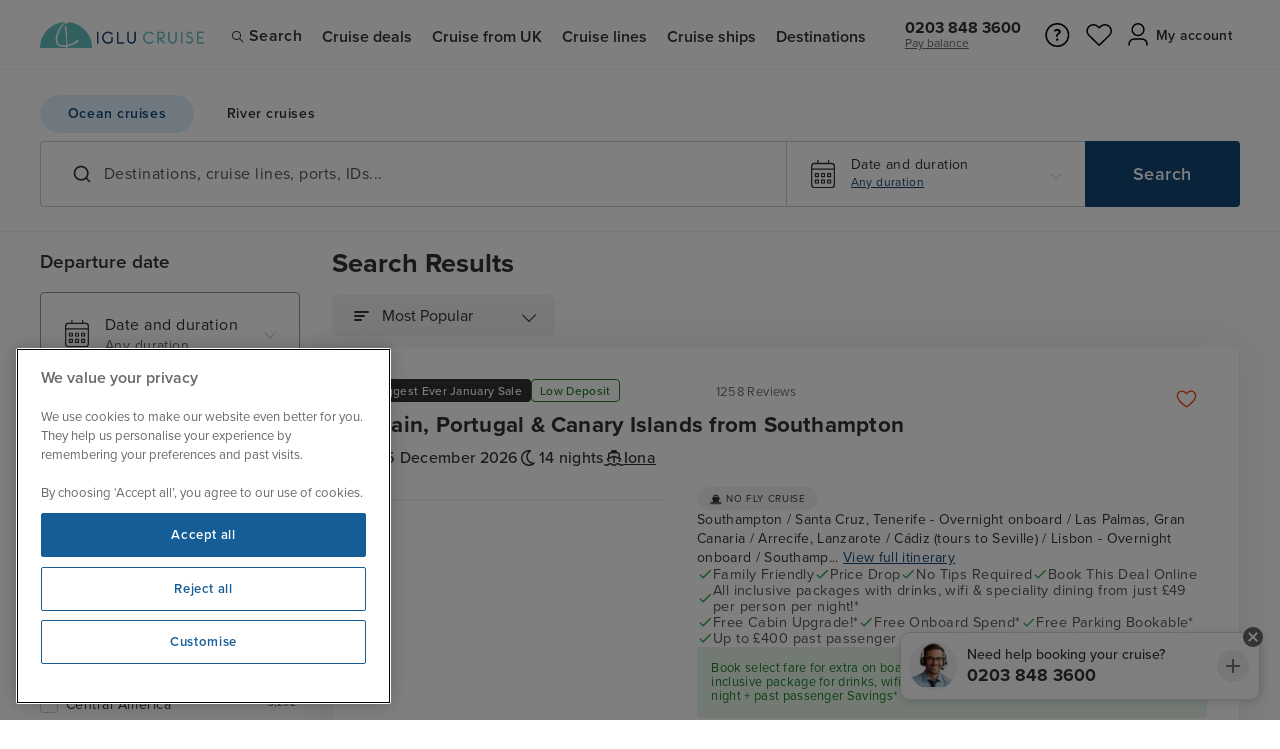

--- FILE ---
content_type: text/html; charset=utf-8
request_url: https://www.iglucruise.com/search
body_size: 85829
content:

<!DOCTYPE html>
<html lang="en">
<head>
    <title>Search Results | Iglu Cruise</title>

    
        <link rel="preconnect" href="https://use.fontawesome.com" />
    <link rel="preconnect" href="https://use.typekit.net" />
    <link rel="preconnect" href="https://content.iglucruise.com" />
    <link rel="preload" as="style" href="https://use.typekit.net/zva6oym.css" />

    <meta http-equiv="Content-Type" content="text/html; charset=UTF-8" />
<meta id="metaDescription" name="DESCRIPTION" content="Search our impressive archive of cruise deals, lines and destinations.  Take  your pick and contact our expert consultants to tailor the perfect cruise package!" />
<meta id="metaKeywords" name="KEYWORDS" />
<meta id="metaBingConfirm" name="msvalidate.01" content="24F6E18F93D096416C5ABC2AE022C674" />
<meta name="robots" content="max-image-preview:large">
<meta name=viewport content="width=device-width, initial-scale=1" />
<meta name="iglucruise-app" content="app-id=433386944" />
<meta name="google-site-verification" content="b6M-yS09Jdiu1WyQllTAdQkougW-ir23nfRd82fu5hU" />
<meta name="msapplication-config" content="none" />
<meta name="facebook-domain-verification" content="3g7q13mw5dhr8ir4747n32wckg6s8j" />
<meta property="og:type" content="website">
<meta property="og:url" content="https://www.iglucruise.com/cruises/any">
<meta property="og:title">
<meta property="og:image" content="https://content.iglucruise.com/img/header/iglu-og.jpg">
<meta property="og:image:type" content="image/jpeg">
<meta property="og:image" content="https://content.iglucruise.com/img/header/iglu-og.jpg">
<meta property="og:image:type" content="image/webp">
<meta property="og:description" content="Search our impressive archive of cruise deals, lines and destinations.  Take  your pick and contact our expert consultants to tailor the perfect cruise package!">
<meta name="google-site-verification" content="b6M-yS09Jdiu1WyQllTAdQkougW-ir23nfRd82fu5hU" />
<meta http-equiv="X-UA-Compatible" content="IE=edge" />

    <link rel="canonical" href="https://www.iglucruise.com/cruises/any" />
<link rel="icon" type="image/vnd.microsoft.icon" href="https://content.iglucruise.com/favicon.ico" />
<link rel="Shortcut Icon" type="image/vnd.microsoft.icon" href="https://content.iglucruise.com/favicon.ico" />
<link rel="apple-touch-icon" sizes="57x57" href="https://content.iglucruise.com/img/apple/apple-touch-icon-57x57.png" />
<link rel="apple-touch-icon" sizes="72x72" href="https://content.iglucruise.com/img/apple/apple-touch-icon-72x72.png" />
<link rel="apple-touch-icon" sizes="114x114" href="https://content.iglucruise.com/img/apple/apple-touch-icon-114x114.png" />
<link rel="apple-touch-icon" sizes="144x144" href="https://content.iglucruise.com/img/apple/apple-touch-icon-144x144.png" />


    
    <link rel="stylesheet" href="https://content.iglucruise.com/build/release/single-price-cards-569e836799.css" media="print" onload="this.media='all'"><noscript><link rel="stylesheet" href="https://content.iglucruise.com/build/release/single-price-cards-569e836799.css"></noscript>



    <noscript>
        <style type="text/css">
.visible-if-js-disable{display:block}.cruise-type__img .lazy,.cruise-type__img [loading=lazy]{display:none}.cruise-ships__li--hidden{display:flex!important}#viewFleetBtn{display:none}.gaudi-reviews-grid{flex-wrap:wrap}.review-card{opacity:1!important}.review-card__description.truncate{height:auto;overflow-y:initial}.review-card__toggle{display:none}.cruise-type__item .lazy,.cruise-type__item [loading=lazy]{display:none}.cruise-ships-feature-image.lazy,.cruise-ships-feature-image.lazyload,.cruise-ships-feature-image[loading=lazy]{display:none!important}.accordion__button{font-weight:600}.accordion-content{opacity:1;max-height:initial}.destination-grid__li__inner [loading=lazy],.destination-grid__li__inner img.lazy{display:none}.all-dest__card{padding:0 3rem}.all-dest__card a{color:#333}#modal--itinerary.modal.fade{display:block!important;position:relative}.modal-itinerary__photo [loading=lazy],.modal-itinerary__photo img.lazyload{display:none}.modal-itinerary__things-to-do picture{display:none}/*# sourceMappingURL=master--noscript-966e50b181.css.map */

</style>
    </noscript>

    <style type="text/css">
html{line-height:1.15;-webkit-text-size-adjust:100%;box-sizing:border-box;scroll-behavior:smooth}body{font-family:proxima-nova,Helvetica,Arial,sans-serif;font-size:1rem;color:#333;margin:0}*,:after,:before{box-sizing:inherit}.gaudi-header{width:100%;display:block;background-color:#fff}.logowrap-row{display:flex;align-items:center;height:59px}@media (max-width:1050px){.logowrap-row{height:74px}}@media (max-width:767px){.logowrap-row{height:64px}}.skip-to-main-content{position:absolute;top:-40px;left:0;background-color:#333;color:#fff;padding:8px 12px;z-index:9999;text-decoration:none;border-radius:0 0 5px 5px;transition:top .3s ease-in-out}.skip-to-main-content:focus{top:0;outline:2px solid #333}#main-content:focus{outline:0}.topnav-row{width:100%;display:block}.topnav-wrapper{display:flex;align-items:center;width:100%;max-width:1200px;margin:auto}@media (max-width:1250px){.topnav-wrapper{padding:0 2rem}}.topnav__nav{display:block;width:100%}.topnav__ul{display:flex;align-items:center;width:100%;list-style:none;margin:0;padding:0}.topnav__li{display:block;margin:0;min-height:66px}@media (max-width:1050px){.topnav__li{border-bottom:1px solid #f4f4f4;min-height:initial}}.topnav__search{display:block;margin:0;min-height:66px}@media (max-width:1050px){.topnav__search{display:none;border-top:1px solid #f4f4f4;border-bottom:1px solid #f4f4f4;min-height:initial}}.topnav__search--mobile{display:none}@media (max-width:1050px){.topnav__search--mobile{display:flex;align-items:center;justify-content:flex-start;margin:0;border-top:1px solid #f4f4f4;border-bottom:1px solid #f4f4f4;text-decoration:none;cursor:pointer;padding:1rem 1.5rem 1rem 0;text-decoration:none}.topnav__search--mobile a{color:#333;font-size:16px;letter-spacing:.03em;text-decoration:none}.topnav__search--mobile svg{display:block;height:22px;margin-right:1rem}}.topnav__a{display:block;text-decoration:none;color:#333;font-weight:500;font-size:16px;letter-spacing:.03em;cursor:pointer;padding:1.5rem 2rem 1.5rem 0;position:relative}.topnav__a:hover:after{content:"";display:block;background-color:#f4f4f4;width:100%;height:100%;position:absolute;top:0;right:0;bottom:0;left:-1rem;z-index:-1}.iglulogo{display:block;width:100%;padding:1rem 1rem 1rem 0;margin-left:0;margin-right:auto;height:auto}.iglulogo img{display:block;width:auto;height:26px;max-height:26px}@media (max-width:350px){.iglulogo img{height:20px;max-height:20px!important}}.logowrap__phone{padding:.1rem 0;margin-left:auto;margin-right:0}@media (max-width:1050px){.logowrap__phone{margin-right:1rem}}@media (max-width:700px){.logowrap__phone{display:none}}.mobile-generic-icon{display:flex;align-items:center;justify-content:center;width:30px;height:30px;margin-right:1.2rem;position:relative}@media (max-width:480px){.mobile-generic-icon{position:initial}}.mobile-generic-icon[data-type=mobile-login]{width:26px;height:26px}@media (max-width:450px){.mobile-generic-icon{position:initial}}@media (max-width:390px){.mobile-generic-icon{display:none}.mobile-generic-icon[data-type=mobile-login],.mobile-generic-icon[data-type=search]{display:flex}}.mobile-generic-icon img{display:flex;width:auto;height:30px}@media (min-width:1051px){.mobile-generic-icon{display:none}}@media (max-width:270px){.mobile-generic-icon{display:none}}.mobile-generic-popup{position:absolute;top:35px;right:0;width:auto;min-width:200px;margin-right:0;min-height:180px;background-color:#fff;border:1px solid #f4f4f4;padding:1.5rem;border-bottom-left-radius:6px;z-index:99;box-shadow:0 4px 14px rgba(0,0,0,.09)}.mobile-generic-icon[data-type=mobile-help]{position:relative}@media (max-width:440px){.mobile-generic-icon[data-type=mobile-help]{display:none}}@media (max-width:330px){.mobile-generic-icon[data-type=mobile-help]{position:initial}.mobile-generic-icon[data-type=mobile-help] .mobile-generic-popup{position:absolute;max-width:90%;width:90%;top:60px;left:5%;right:5%;padding:1.5rem}}@media (max-width:380px){.mobile-generic-icon[data-type=mobile-login]{display:none}}.mobile-generic-icon[data-type=mobile-login][data-is-authenticated=true]{position:relative}@media (max-width:330px){.mobile-generic-icon[data-type=mobile-login][data-is-authenticated=true]{position:initial}.mobile-generic-icon[data-type=mobile-login][data-is-authenticated=true] .mobile-generic-popup{position:absolute;max-width:90%;width:90%;top:60px;left:5%;right:5%;padding:1.5rem}}.mobile-generic-icon[data-type=mobile-login][data-is-authenticated=false]{position:relative}@media (max-width:480px){.mobile-generic-icon[data-type=mobile-login][data-is-authenticated=false]{position:initial}.mobile-generic-icon[data-type=mobile-login][data-is-authenticated=false] .mobile-generic-popup{position:absolute;max-width:90%;width:90%;top:60px;left:5%;right:5%;padding:1.5rem}}.logged-in-icon{display:flex;align-items:center;justify-content:center;width:30px;height:30px;min-width:30px;min-height:30px;border-radius:100px;background-color:#124677;margin-right:6px}.logged-in-icon span,.logged-in-icon strong{color:#fff;font-size:12px;font-weight:600;line-height:26px}@media (max-width:290px){.logowrap__wishlist{display:none}}.topnav__ul li:nth-child(8).topnav__li--helpmenu{margin-left:auto}.topnav__ul li:nth-child(9).topnav__li--helpmenu{margin-left:2rem}@media (max-width:1050px){.topnav__ul li:nth-child(9).topnav__li--helpmenu{margin-left:auto}}.topnav__ul li:nth-child(8).topnav__li--login{margin-left:auto;margin-right:0}.topnav__li.topnav__li--helpmenu{margin-left:2rem;margin-right:0;position:relative}.topnav__li.topnav__li--helpmenu .topnav__a{cursor:pointer;display:inline-flex;position:relative;justify-content:flex-end;align-items:center;text-align:right;padding:1.5rem 0 1.5rem 0;cursor:default}.topnav__li.topnav__li--helpmenu .topnav__a img{display:inline-block;margin-left:0;margin-right:6px}.topnav__li.topnav__li--helpmenu .topnav__a span{display:inline-block}.topnav__li.topnav__li--login{position:relative;margin-left:1rem;margin-right:0;position:relative}.topnav__li.topnav__li--login .topnav__a{cursor:pointer;width:130px;min-width:130px;display:inline-flex;position:relative;justify-content:flex-end;align-items:center;text-align:right;padding:1.5rem 0 1.5rem 0;margin-left:auto;cursor:default}.topnav__li.topnav__li--login .topnav__a img{display:inline-block;margin-left:0;margin-right:5px}.topnav__li.topnav__li--login .topnav__a span{display:inline-block}.topnav__li__close{display:block;position:absolute;right:26px;top:26px;-webkit-appearance:none;background:0 0;color:inherit;border:none;padding:0;font:inherit;cursor:pointer;outline:inherit;transition:transform .3s ease-in-out}.topnav__li__close img{display:block;width:18px}.topnav__li__close:hover{transform:rotate(180deg)}.mobile-menu-account-widget{display:none}.hamburger-trigger{width:50px;height:50px;display:block;position:relative;z-index:1999}.menu-wrapper{position:absolute;top:0;left:0;right:0;bottom:0;margin:auto;width:30px;height:23px;cursor:pointer}.hamburger-menu,.hamburger-menu:after,.hamburger-menu:before{width:30px;height:3px}.hamburger-menu{position:relative;transform:translateY(10px);background:#333;transition:all 0s .3s}.hamburger-menu.animate{background:rgba(51,51,51,0)}.hamburger-menu:before{content:"";position:absolute;left:0;bottom:10px;background:#333;transition:bottom .3s .3s cubic-bezier(.23,1,.32,1),transform .3s cubic-bezier(.23,1,.32,1)}.hamburger-menu:after{content:"";position:absolute;left:0;top:10px;background:#333;transition:top .3s .3s cubic-bezier(.23,1,.32,1),transform .3s cubic-bezier(.23,1,.32,1)}.hamburger-menu.animate:after{top:0;transform:rotate(45deg);transition:top .3s cubic-bezier(.23,1,.32,1),transform .3s .3s cubic-bezier(.23,1,.32,1)}.hamburger-menu.animate:before{bottom:0;transform:rotate(-45deg);transition:bottom .3s cubic-bezier(.23,1,.32,1),transform .3s .3s cubic-bezier(.23,1,.32,1)}.hamburger-trigger{display:block}@media (min-width:1051px){.hamburger-trigger{display:none}}.toggle-cruise-type{margin-bottom:.5rem;padding:0;display:inline-flex;width:auto;align-items:center;position:relative;border-radius:999px;overflow:hidden;background-color:rgba(255,255,255,.2)}.toggle-cruise-type::before{content:"";position:absolute;top:0;left:0;height:100%;background-color:#e0f2fe;border-radius:999px;z-index:0;width:154px;transform:translateX(0);transition:transform .3s ease-in-out}.toggle-cruise-type[data-active-type=river]::before{transform:translateX(154px)}.toggle-cruise-type__label{appearance:none;-webkit-appearance:none;-moz-appearance:none;font-family:inherit;line-height:inherit;background-color:transparent;border:none;padding:.7rem 1.2rem;cursor:pointer;font-size:14px;letter-spacing:.04em;position:relative;z-index:1;display:flex;align-items:center;width:154px;justify-content:center;font-weight:600;color:#333;border-radius:999px;transition:color .1s ease-in-out;white-space:nowrap}.toggle-cruise-type__label:focus-visible{outline:0;border:2px solid #333}.toggle-cruise-type[data-active-type=ocean] .toggle-cruise-type__label[data-type=ocean],.toggle-cruise-type[data-active-type=river] .toggle-cruise-type__label[data-type=river]{font-weight:600;color:#124677}.slim-banner .toggle-cruise-type__label{color:#fff}.slim-banner .toggle-cruise-type__label:focus-visible{box-shadow:0 0 0 3px rgba(255,255,255,.7)}.slim-banner .toggle-cruise-type[data-active-type=ocean] .toggle-cruise-type__label[data-type=ocean],.slim-banner .toggle-cruise-type[data-active-type=river] .toggle-cruise-type__label[data-type=river]{color:#124677}.toggle-cruise-type__badge{display:inline-block;height:18px;padding:0 4px;line-height:18px;margin-left:.25rem;font-size:.75rem;font-weight:500;border-radius:4px;background-color:#fdf4cb;color:#8c4211}.noscroll .slim-banner__content .toggle-cruise-type{z-index:0}.site-header{position:relative;align-items:center;background-color:#fff;border-bottom:1px solid #f1f1f1;color:inherit;height:70px}@media (max-width:767px){.site-header{height:64px}}.site-header__inner{display:flex;align-items:center;max-width:1264px;width:100%;height:100%;padding:0 2rem;margin:0 auto}@media (max-width:800px){.site-header__inner{padding-left:1rem;padding-right:1rem}}.site-header__logo-link{padding:10px 0;min-width:164px}@media (max-width:350px){.site-header__logo-link{min-width:126px}}.site-header__logo-link img{display:block;width:auto;height:26px;max-height:26px}@media (max-width:350px){.site-header__logo-link img{height:20px;max-height:20px!important}}.site-header__menu-button{display:none}.site-header__menu-button:hover{cursor:pointer}@media (max-width:1270px){.site-header__menu-button{position:relative;z-index:1999;display:flex;gap:5px;flex-wrap:wrap;padding:.625rem .625rem .625rem .625rem;margin-right:-.625rem;align-items:center;justify-content:center;width:46px;height:39px;border:none;background-color:transparent}}.site-header__menu-button span{position:relative;z-index:12;display:block;width:100%;height:2px;width:28px;background-color:#000;border-radius:2px;transition:all 150ms ease-in}.site-header__menu-button:after{content:"";display:block;opacity:0;position:absolute;z-index:4;width:32px;height:32px;border-radius:16px;background-color:#f7f7f7;pointer-events:none;transition:all 150ms ease-in}.site-header__menu-button.active:after{transition:all .3s ease-in;opacity:1}.site-header__menu-button.active span{transition:all .3s ease-in;width:16px;background-color:#777}.site-header__menu-button.active span:nth-child(1){transform:rotate(-45deg);top:8px}.site-header__menu-button.active span:nth-child(2){opacity:0}.site-header__menu-button.active span:nth-child(3){transform:rotate(45deg);bottom:8px}@media (max-width:1270px){.site-header__overlay{display:block;position:fixed;z-index:999;top:0;right:0;bottom:0;left:0;background-color:rgba(0,0,0,.8);opacity:0;animation:header-overlay-fade-in .3s cubic-bezier(.25,.46,.45,.94) both}}.site-header__overlay[data-state=hidden]{display:none}@keyframes header-overlay-fade-in{0%{opacity:0}100%{opacity:1}}.site-header__user-avatar{display:flex;align-items:center;justify-content:center;background-color:#124677;border-radius:18px;font-weight:600;font-size:.75rem;color:#fff;width:26px;height:26px;line-height:28px;margin-right:6px}@media (max-width:575px){.item__link .site-header__user-avatar{margin-right:0}}.site-header+.searchbox-megamenu{margin-top:1.5rem!important}.site-header__navbar{display:flex}@media (min-width:1271px){.site-header__navbar{flex-grow:1;height:100%;margin-left:1rem;justify-content:space-between}}@media (max-width:1270px){.site-header__navbar{margin-left:auto;align-items:center}}@keyframes header-mobile-slide-in{0%{transform:translateX(100%)}100%{transform:translateX(0)}}.site-header__navbar-list{padding:0;margin:0;list-style:none}@media (min-width:1271px){.site-header__navbar-list{flex-grow:1;display:flex}}@media (max-width:1270px){.site-header__navbar-list{display:none;position:fixed;z-index:1001;top:0;right:0;bottom:0;width:90%;max-width:410px;background-color:#fff;padding:2.5rem 2rem;overflow-x:auto;transform:translateX(100%)}.site-header__navbar-list[data-state=active]{display:block;animation:header-mobile-slide-in .3s cubic-bezier(.25,.46,.45,.94) both}}.site-header__navbar-list .item{padding:0;font-size:1rem;font-weight:600}@media (min-width:1271px){.site-header__navbar-list .item.item--mobile-only{display:none}}@media (max-width:1270px){.site-header__navbar-list .item{padding:0;border-bottom:1px solid #f4f4f4}}.site-header__navbar-list .item__link{position:relative;display:flex;align-items:center;height:100%;text-decoration:none;color:#333;margin:0;padding:.875rem .625rem .625rem .625rem}.site-header__navbar-list .item__link:hover{cursor:pointer}.site-header__navbar-list .item__link:after{content:"";display:block;position:absolute;right:.625rem;left:.625rem;bottom:0;height:3px;pointer-events:none}@media (max-width:1270px){.site-header__navbar-list .item__link{display:none}}.site-header__navbar-list .item.active .item__link:after{background-color:#124677}.site-header__navbar-list .item--search .item__link.item__link--search:hover:after{background-color:#ccc}.site-header__navbar-list .item--search .search-icon{position:relative;display:block;width:18px;height:18px;margin-top:2px;margin-right:1px}.site-header__navbar-list .item--search .search-icon:before{content:"";width:50%;height:50%;display:block;border:1px solid #333;border-radius:100px;position:absolute;top:2px;left:2px}.site-header__navbar-list .item--search .search-icon:after{content:"";width:5px;height:1px;display:block;background-color:#333;position:absolute;right:4px;bottom:6px;transform:rotate(45deg)}.site-header__navbar-list .item__mobile-accordion{position:relative;display:flex;align-items:center;margin:0;padding:1rem 1.5rem 1rem 0;text-decoration:none;color:inherit}.site-header__navbar-list .item__mobile-accordion:hover{cursor:pointer}.site-header__navbar-list .item__mobile-accordion:after{content:"";display:block;position:absolute;top:1.5rem;right:2px;border:solid 2px #888;border-width:2px 2px 0 0;width:8px;height:8px;transform:rotate(135deg);transition:all .2s ease-in}.site-header__navbar-list .item__mobile-accordion.active:after{top:1.65rem;transform:rotate(-45deg)}.site-header__navbar-list .item__mobile-accordion.external-link:after{display:none}@media (min-width:1271px){.site-header__navbar-list .item__mobile-accordion{display:none}}.site-header__navbar-list .item__mobile-accordion .accordion-icon{margin-right:.5rem}@media (max-width:1270px){.site-header__navbar-list .item.item--no-megamenu .item__link{display:flex;padding:1rem 1.5rem 1rem 0;letter-spacing:.02em}.site-header__navbar-list .item.item--no-megamenu .item__link:after{display:none}}.site-header__phone-number{display:flex;justify-content:center;flex-direction:column;height:100%;margin:0 1rem 0 0}@media (max-width:1270px){.site-header__phone-number{display:none}}.site-header__phone-number .phone-number{display:block;font-size:1rem;font-weight:700;text-decoration:none;color:inherit}.site-header__phone-number .text{font-size:.75rem}.site-header__phone-number .already-booked-link{font-size:.75rem;display:block;color:#666}.site-header__right-nav{display:flex;align-items:center;list-style:none;padding:0;margin:0}.site-header__right-nav .item{position:relative;display:flex;align-items:center;height:100%}@media (min-width:1271px){.site-header__right-nav .item.item--mobile-search-button{display:none}}@media (max-width:440px){.site-header__right-nav .item.item--help-button{display:none}}@media (max-width:380px){.site-header__right-nav .item.item--user-button{display:none}}.site-header__right-nav .item__link{display:flex;align-items:center;margin:0;padding:.625rem .5rem;border-radius:4px}.site-header__right-nav .item__link:hover{cursor:pointer;transition:background-color .2s ease-in;background-color:#f9f9f9}.site-header__right-nav .item__link:active{background-color:#f4f4f4}.site-header__right-nav .item.active .item__link{background-color:#f9f9f9}.site-header__right-nav .item__link-icon+.item__link-label{margin-left:.5rem}.site-header__right-nav .item__link-label{padding-top:.125rem;font-size:.875rem;font-weight:600;max-width:80px;overflow:hidden;white-space:nowrap;text-overflow:ellipsis}@media (max-width:575px){.site-header__right-nav .item__link-label{display:none}}.site-header__right-nav .item-wishlist{position:relative;height:22px}.site-header__right-nav .item-wishlist__count{min-width:1rem;height:1rem;display:inline-flex;align-items:center;justify-content:center;background-color:#e62600;border-radius:100%;position:absolute;right:-6px;bottom:-2px;line-height:1rem}.site-header__right-nav .item-wishlist__count span{display:flex;align-items:center;justify-content:center;width:100%;height:100%;color:#fff;font-size:10px;padding:.1rem;text-decoration:none;line-height:1rem}.site-header__dropdown{display:none;position:absolute;z-index:1001;top:calc(100% - 8px);right:0;background-color:#fff;border-radius:6px;box-shadow:0 4px 10px rgba(0,0,0,.1);min-width:200px;padding:.5rem 0}@media (max-width:1270px){.site-header__dropdown{top:calc(100% + 8px)}}.active .site-header__dropdown{display:block;animation:header-megamenu-fade-in .1s cubic-bezier(.25,.46,.45,.94) both}@keyframes header-dropdown-fade-in{0%{opacity:0}100%{opacity:1}}.site-header__dropdown-list{list-style:none;padding:0;margin:0}.site-header__dropdown-list li a{display:block;color:#333;display:flex;font-weight:400;padding:.75rem 1.25rem;text-decoration:none}.site-header__dropdown-list li a:hover{background-color:#fafafa;color:inherit}.site-header__dropdown-list li a:active{background-color:#f4f4f4}.site-header__dropdown-list .dropdown-icon{max-height:16px}.site-header__dropdown-list .dropdown-icon+span{margin-left:6px}.site-header .user-dropdown-signed-in .name-container{display:block;width:100%;font-weight:600;padding:.5rem 1.25rem .75rem;border-bottom:1px solid #f4f4f4;margin-bottom:.5rem}@media (min-width:576px){.site-header .user-dropdown-signed-in .name-container{display:none}}.site-header .user-dropdown-sign-up{display:block;padding:.75rem 1.25rem;width:300px}.site-header .user-dropdown-sign-up .links-container{border-bottom:1px solid #f2f2f2;margin-bottom:1rem;padding-bottom:1rem;padding-right:1.75rem}.site-header .user-dropdown-sign-up .links-container p{margin:0}.site-header .user-dropdown-sign-up .benefits-list{list-style:none;margin:0 0 1rem 0;padding-left:0}.site-header .user-dropdown-sign-up .benefits-list li{position:relative;font-size:.875rem;margin:0 0 .625rem 0;padding-left:22px}.site-header .user-dropdown-sign-up .benefits-list li:last-child{margin-bottom:0}.site-header .user-dropdown-sign-up .benefits-list li:before{border:solid #1a7f26;border-width:0 2px 2px 0;content:"";display:block;height:10px;left:3px;position:absolute;top:0;transform:rotate(45deg);width:5px}.site-header__mega-menu{display:none}@media (min-width:1271px){.site-header__mega-menu{position:absolute;z-index:1001;top:100%;right:0;left:0;background-color:#fff;border-top:1px solid #f4f4f4;box-shadow:0 6px 8px rgba(0,0,0,.06);padding:2rem 0}}.item.active .site-header__mega-menu{display:block}@media (max-width:1270px){.site-header__mega-menu.active{display:block}}.site-header__mega-menu-inner{max-width:1264px;width:100%;padding:0 2rem;margin:0 auto}@media (min-width:1271px){.site-header__mega-menu-inner{opacity:0;animation:header-megamenu-fade-in .2s cubic-bezier(.25,.46,.45,.94) both}}@media (max-width:1270px){.site-header__mega-menu-inner{padding:0 0 0 1.5rem;border-left:1px solid #f4f4f4;margin-bottom:2rem}}@keyframes header-megamenu-fade-in{0%{opacity:0}100%{opacity:1}}.site-header__mega-menu-title{display:block;margin-top:0;margin-bottom:1rem}@media (max-width:1270px){.site-header__mega-menu-title{display:none}}.site-header__mega-menu-view-more-link{display:inline-block;font-weight:500;margin-top:1.5rem}@media (max-width:1270px){.site-header__mega-menu-view-more-link{font-size:.875rem;margin-top:1rem}}.site-header__mega-menu .mega-menu-links-list{list-style:none;padding:0;margin:0}.site-header__mega-menu .mega-menu-links-list li{display:inline-block;margin:0;width:250px;padding:0}.site-header__mega-menu .mega-menu-links-list a{display:block;width:100%;padding:.5rem 0;font-size:.875rem;font-weight:400;color:#333;text-decoration:none;letter-spacing:.03em}.site-header__mega-menu .mega-menu-links-list a:hover{text-decoration:underline}.site-header__mega-menu-cruise-lines .mega-menu-cruise-lines__logo-links-list{list-style:none;width:100%;display:flex;padding:0;margin:0}@media (max-width:1270px){.site-header__mega-menu-cruise-lines .mega-menu-cruise-lines__logo-links-list{display:block}}.site-header__mega-menu-cruise-lines .mega-menu-cruise-lines__logo-links-list li{display:block;width:160px;text-align:center}@media (max-width:1270px){.site-header__mega-menu-cruise-lines .mega-menu-cruise-lines__logo-links-list li{width:100%;text-align:left}}.site-header__mega-menu-cruise-lines .mega-menu-cruise-lines__logo-links-list a{display:block;font-size:.875rem;color:#333;font-weight:400;text-decoration:none;padding:.5rem 0}.site-header__mega-menu-cruise-lines .mega-menu-cruise-lines__logo-links-list a:hover{text-decoration:underline}.site-header__mega-menu-cruise-lines .mega-menu-cruise-lines__logo-links-list a picture{display:flex;justify-content:center;align-items:center;padding:.3rem .6rem;margin:0 auto .75rem auto;max-width:120px;width:120px;max-height:50px;height:50px;border:1px solid #ccc}@media (max-width:1270px){.site-header__mega-menu-cruise-lines .mega-menu-cruise-lines__logo-links-list a picture{display:none}}.site-header__mega-menu-cruise-lines .mega-menu-cruise-lines__logo-links-list a picture img{width:100%;max-width:120px;max-height:40px;display:block;padding:.2rem;margin-bottom:.3rem}.site-header__mega-menu-cruise-lines .mega-menu-cruise-lines__logo-links-list a span{display:block;text-align:center;width:100%}@media (max-width:1270px){.site-header__mega-menu-cruise-lines .mega-menu-cruise-lines__logo-links-list a span{text-align:left}}@media (min-width:1271px){.site-header__mega-menu-deals{display:flex}}.site-header__mega-menu-deals .mega-menu-deals__links-list{flex-grow:1}.site-header__mega-menu-deals .mega-menu-deals__date-links{margin-left:auto}@media (max-width:1270px){.site-header__mega-menu-deals .mega-menu-deals__date-links{margin-top:1.5rem}}.site-header__mega-menu-deals .mega-menu-deals__date-links ul{width:208px;display:flex;flex-flow:row wrap;list-style:none;padding:0;margin:0;gap:.25rem}.site-header__mega-menu-deals .mega-menu-deals__date-links li{display:block;padding:0;margin:0}.site-header__mega-menu-deals .mega-menu-deals__date-links a{width:100px;height:100px;background-color:#f4f4f4;text-transform:uppercase;text-align:center;padding:.5rem;display:inline-flex;align-items:center;justify-content:center;text-decoration:none;font-size:.875rem;font-weight:400;color:#333}.site-header__mega-menu-deals .mega-menu-deals__date-links a:hover{text-decoration:underline}.site-header__mega-menu-destinations .mega-menu-destinations__links-list{list-style:none;width:100%;display:flex;padding:0;margin:0;gap:1.5rem}@media (max-width:1270px){.site-header__mega-menu-destinations .mega-menu-destinations__links-list{display:block}}.site-header__mega-menu-destinations .mega-menu-destinations__links-list li{width:146px}@media (max-width:1270px){.site-header__mega-menu-destinations .mega-menu-destinations__links-list li{width:100%;text-align:left}}.site-header__mega-menu-destinations .mega-menu-destinations__links-list a{display:block;font-size:.875rem;color:#333;font-weight:400;text-decoration:none;padding:.5rem 0;text-align:center}.site-header__mega-menu-destinations .mega-menu-destinations__links-list a:hover{text-decoration:underline}@media (max-width:1270px){.site-header__mega-menu-destinations .mega-menu-destinations__links-list a{text-align:left}}.site-header__mega-menu-destinations .mega-menu-destinations__links-list picture{display:block;width:100%;text-align:center;margin:auto;margin-bottom:10px!important}@media (max-width:1270px){.site-header__mega-menu-destinations .mega-menu-destinations__links-list picture{display:none}}.site-header__mega-menu-destinations .mega-menu-destinations__links-list picture img{width:100%;max-width:146px;display:block;border-radius:4px;margin-bottom:.3rem}.site-header__mega-menu-ships .mega-menu-ships__logo-links-list{list-style:none;width:100%;display:flex;padding:0;margin:0}@media (max-width:1270px){.site-header__mega-menu-ships .mega-menu-ships__logo-links-list{display:block}}.site-header__mega-menu-ships .mega-menu-ships__logo-links-list li{width:160px}@media (max-width:1270px){.site-header__mega-menu-ships .mega-menu-ships__logo-links-list li{width:100%;text-align:left}}.site-header__mega-menu-ships .mega-menu-ships__logo-links-list a{display:block;font-size:.875rem;color:#333;font-weight:400;text-decoration:none;padding:.5rem 0;text-align:center}@media (max-width:1270px){.site-header__mega-menu-ships .mega-menu-ships__logo-links-list a{text-align:left}}.site-header__mega-menu-ships .mega-menu-ships__logo-links-list a:hover{text-decoration:underline}.site-header__mega-menu-ships .mega-menu-ships__logo-links-list a picture{display:flex;align-items:center;justify-content:center;width:120px;height:120px;max-width:120px;max-height:120px;overflow:hidden;border-radius:500px;margin:auto;margin-bottom:.75rem}.site-header__mega-menu-ships .mega-menu-ships__logo-links-list a picture img{height:100%;max-height:120px;display:block}@media (max-width:1270px){.site-header__mega-menu-ships .mega-menu-ships__logo-links-list a picture{display:none}}.gaudi-btn{-webkit-appearance:none;-moz-appearance:none;appearance:none;border:none;outline:0;text-decoration:none;display:inline-block;padding:.9rem 1.5rem;letter-spacing:.04em;font-size:1em;font-weight:500;cursor:pointer;transition:all .2s cubic-bezier(.2,.5,0,1);position:relative;overflow:hidden;border-radius:4px;text-align:center}.gaudi-btn:disabled{opacity:.3;cursor:not-allowed}.gaudi-btn:focus-visible{outline:0;box-shadow:0 0 0 2px #fff,0 0 0 4px #000}.gaudi-btn:hover:before{left:0;right:auto;width:100%}.gaudi-btn:before{content:"";display:block;position:absolute;top:0;right:0;height:100%;width:0;z-index:-1;transition:all .2s cubic-bezier(.2,.5,0,1)}.gaudi-btn--text{text-transform:initial;background-color:transparent}.gaudi-btn--text:hover{color:#124677;text-decoration:underline}.gaudi-btn--text-underline{text-transform:initial;text-decoration:underline;letter-spacing:.02em;background-color:transparent;color:#124677}.gaudi-btn--text-underline:hover{color:#124677}.gaudi-btn--text-underline.gaudi-btn{padding-left:0!important}.gaudi-btn--text-uppercase{text-transform:uppercase;text-decoration:underline;background-color:transparent;color:#124677}.gaudi-btn--text-uppercase:hover{color:#124677}.gaudi-btn--primary{color:#fff;background:#124677;border-color:#124677}.gaudi-btn--primary:active,.gaudi-btn--primary:hover{border-color:#2d349e;color:#fefefe;background:rgb(14.76,57.4,97.58)}.gaudi-btn--secondary{color:#fff;background:#071425;border-color:#071425}.gaudi-btn--secondary:active,.gaudi-btn--secondary:hover{border-color:#071425;color:#fefefe;background:rgb(5.74,16.4,30.34)}.gaudi-btn--text-button{color:#124677;background-color:transparent;border-color:transparent}.gaudi-btn--text-button:active,.gaudi-btn--text-button:hover{border-color:#e0e8f1;background:#e0e8f1}.gaudi-btn--text-button:active{background:#cedceb}.gaudi-btn--text-button.gaudi-btn--small{padding:.5rem .625rem}.gaudi-btn--accent{color:#fff;background:#3a87ff;border-color:#3a87ff}.gaudi-btn--accent:active,.gaudi-btn--accent:hover{border-color:#2d349e;color:#fefefe;background:rgb(1.66,100.6812182741,255)}.gaudi-btn--black{background-color:#242427;border-color:#242427;color:#fff}.gaudi-btn--black:hover{background:rgb(32.4,32.4,35.1)}.gaudi-btn--black:active{background:rgb(28.8,28.8,31.2)}.gaudi-btn--green{background-color:#1a7f26;border-color:#1a7f26;color:#fff}.gaudi-btn--green:hover{background:rgb(23.4,114.3,34.2)}.gaudi-btn--green:active{background:rgb(20.8,101.6,30.4)}.gaudi-btn--ghost.gaudi-btn{background-color:transparent;color:#124677;border:1px solid #124677}.gaudi-btn--ghost.gaudi-btn:hover{background:rgb(16.2,63,107.1);color:#fff}.gaudi-btn--ghost.gaudi-btn:active{background:rgb(17.1,66.5,113.05);color:#fff}.gaudi-btn--rounded{border-radius:50px}.gaudi-btn--fullwidth{width:100%}.gaudi-btn--small{font-size:.8em;padding:.5rem .75rem}.gaudi-btn__icon{width:20px;height:20px;margin-right:.5rem;position:relative;float:left}.gaudi-btn__icon img,.gaudi-btn__icon svg{max-width:100%}.btn__i{width:20px;height:20px;position:relative;font-size:14px;display:flex;align-items:center;justify-content:center}.btn__i--left{width:auto;float:left;margin-right:.5rem}.btn__i--right{width:auto;float:right;margin-left:.5rem}.section-container{padding-top:2rem;margin-bottom:3rem}@media (max-width:575px){.section-container{margin-bottom:1rem}}.section-container__view-more-container{margin-top:2rem}@media (max-width:575px){.section-container__view-more-container{margin-top:1rem}}.section-container__more-link{display:inline-block;position:relative;font-weight:600}.section-container__more-link .expand-text{display:none;text-decoration:underline}.section-container__more-link .collapse-text{display:inline-block;text-decoration:underline}.section-container__more-link.expand .expand-text{display:inline-block}.section-container__more-link.expand .collapse-text{display:none}.section-container__more-link.type-expand{padding-left:18px}.section-container__more-link.type-expand:after,.section-container__more-link.type-expand:before{content:" ";display:block;position:absolute;background-color:#173e71;border-radius:2px}.section-container__more-link.type-expand:before{top:8px;left:0;width:10px;height:2px}.section-container__more-link.type-expand:after{top:4px;left:4px;width:2px;height:10px}.section-container__more-link.type-expand.expand:after{display:none}.section-title{position:relative;z-index:2;margin-bottom:2rem}@media (max-width:600px){.section-title{margin-bottom:1.5rem}}.section-title__heading{margin:0;font-size:1.75rem;line-height:1.75rem;font-weight:800;letter-spacing:.005em}@media (max-width:600px){.section-title__heading{font-size:1.25rem}}.section-title__subtitle{margin:.75rem 0 0 0;display:block;color:#6b6b7e;font-weight:500}@media (max-width:600px){.section-title__subtitle{margin:.5rem 0 0 0;line-height:1.4}}.breadcrumb{display:block;width:100%;text-align:left;padding-bottom:.5rem}.row__1200 .breadcrumb__list{margin-right:0;margin-left:0;padding-right:0;padding-left:0}.breadcrumb--floating{position:absolute;z-index:9;top:0}.breadcrumb--white-flat .breadcrumb__list li:after{border-color:#fff}.breadcrumb--white-flat .breadcrumb__list a{color:#fff}.breadcrumb--white-flat .breadcrumb__list a:hover{color:#fff}.breadcrumb--white-flat .breadcrumb__list span{color:#fff}.breadcrumb--white{text-shadow:-1px 1px 3px rgba(51,51,51,.35)}.breadcrumb--white:after{content:"";position:absolute;z-index:2;top:0;right:0;bottom:-2rem;left:0;background:radial-gradient(farthest-side at top left,rgba(0,0,0,.3) 20%,rgba(0,0,0,0) 96%)}@media (max-width:575px){.breadcrumb--white:after{background:linear-gradient(180deg,rgba(0,0,0,.3) 20%,rgba(0,0,0,.05) 76%,rgba(0,0,0,0) 100%)}}.breadcrumb--white .breadcrumb__list li:after{border-color:#fff}.breadcrumb--white .breadcrumb__list a{color:#fff}.breadcrumb--white .breadcrumb__list a:hover{color:#fff}.breadcrumb--white .breadcrumb__list span{color:#fff}.breadcrumb__list{position:relative;z-index:9;list-style:none;padding:0 0 .25rem 0;margin:0;padding-top:1rem;padding-bottom:.5rem;white-space:nowrap;overflow-x:auto}.breadcrumb__list a{color:#333;font-weight:500;text-decoration:none}.breadcrumb__list a:hover{color:#124677;text-decoration:underline}.breadcrumb__list span{color:#666}.breadcrumb__list li{display:inline-flex;align-items:center;line-height:1.3;font-size:1rem;letter-spacing:.03em}.breadcrumb__list li:after{content:"";width:6px;height:6px;border-top:2px solid;border-right:2px solid;border-color:#333;transform:rotate(45deg);display:flex;align-items:center;margin-left:.5rem;margin-right:.5rem;margin-top:-2px}@media (max-width:575px){.breadcrumb__list li{font-size:.875rem}.breadcrumb__list li:after{margin-top:-1px}}.breadcrumb__list li.active:after{display:none}.promo-header-message{width:100%;display:flex;align-items:center;justify-content:center;background:#124677;color:#fff;padding:.5rem .1rem;min-height:34px}@media (max-width:600px){.promo-header-message{min-height:35px;max-height:57px;overflow-y:hidden;line-height:1.4}}@media (max-height:800px){.promo-header-message{min-height:35px;max-height:35px!important;overflow-y:hidden;line-height:1.4}}.promo-header-message[data-highlight-status=animate]{-webkit-animation:promoanimation linear 1s forwards;animation:promoanimation linear 1s forwards}.promo-header-message[data-highlight-status=subtle]{background:#f4f4f4;color:#555}.promo-header-message>a{color:inherit;width:96%;margin:auto;display:block;flex-wrap:wrap;text-align:center;text-decoration:none}.promo-header-message>a:hover{text-decoration:underline}.promo-header-message>a span{font-size:13px;color:inherit;text-decoration:none;letter-spacing:.04em}@media (max-width:360px){.promo-header-message .promo-header__title{display:none}}.promoanimation{-webkit-animation:promoanimation linear 1s forwards;animation:promoanimation linear 1s forwards}@-webkit-keyframes promoanimation{0%{background:#124677;color:#fff}100%{background:#f4f4f4;color:#333;text-decoration:underline}}@keyframes promoanimation{0%{background:#124677;color:#fff}100%{background:#f4f4f4;color:#333;text-decoration:underline}}.algolia-simple-search__wrapper{display:block;width:100%}.algolia-simple-search__panel{width:100%;max-width:900px;margin:0 auto;display:flex;align-items:flex-end;justify-content:center;background-color:#fff;border-radius:6px;position:relative}.algolia-simple-search__panel .aa-Form{height:82px;min-height:82px;border-color:transparent;box-shadow:none;outline:0;border:1px solid #ccc}.algolia-simple-search__panel .aa-Form:focus-within{border-color:transparent;box-shadow:none;outline:0}.algolia-simple-search__panel .aa-Form:hover{border:1px solid #124677}.algolia-simple-search__panel .srp-search-form-group{width:100%;display:block}.algolia-simple-search__panel .srp-search-select{width:100%;position:relative}.algolia-simple-search__panel .srp-search-select label{color:#333;margin-left:1rem}@media (max-width:680px){.algolia-simple-search__panel{flex-wrap:wrap;flex-direction:column;align-items:flex-start;background-color:transparent}.algolia-simple-search__panel>div{width:100%;margin-bottom:.1rem}.algolia-simple-search__panel .algolia-simple-search__button button{width:100%;border-radius:6px}.algolia-simple-search__panel .algolia-simple-search__button button:focus-visible{outline:0;box-shadow:0 0 0 2px #fff,0 0 0 4px #000;z-index:99;position:relative;border-radius:6px}}.algolia-simple-search__date{min-width:200px;height:82px;min-height:82px}@media (max-width:680px){.algolia-simple-search__date{height:67px;min-height:67px}}.algolia-simple-search__date .algolia-simple-search-date__trigger{width:100%;position:relative;cursor:pointer;display:block;min-height:82px;text-align:left;background-color:#fff;border:1px solid #ccc;border-radius:3px;padding:1rem 1rem 1rem 1.5rem}@media (max-width:680px){.algolia-simple-search__date .algolia-simple-search-date__trigger{min-height:67px;border-radius:4px 4px 4px 4px}}.algolia-simple-search__date .algolia-simple-search-date__trigger:hover .arrow{border-right:1px solid #124677;border-bottom:1px solid #124677}.algolia-simple-search__date .algolia-simple-search-date__trigger p{width:100%;font-size:14px;letter-spacing:.03em;padding:0;margin:0}.algolia-simple-search__date .algolia-simple-search-date__trigger small{font-size:12px;letter-spacing:.03em;color:#124677;text-decoration:underline;padding:0;margin:0;display:block;font-size:12px;white-space:nowrap;overflow:hidden;text-overflow:ellipsis;padding-right:1rem;max-width:200px}.algolia-simple-search__date .algolia-simple-search-date__trigger small>.currently-selected-date{margin-right:.3rem;width:auto;min-width:auto;white-space:nowrap}.algolia-simple-search__date .algolia-simple-search-date__trigger .arrow{position:absolute;top:50%;margin-top:-4px;right:25px;width:8px;height:8px;display:block;border-right:1px solid #ccc;border-bottom:1px solid #ccc;transform:rotate(45deg)}.algolia-simple-search__button{display:block;cursor:pointer}.algolia-simple-search__button button{background-color:#124677;width:auto;padding:0 1.5rem;height:82px;min-width:140px;min-height:82px;display:flex;align-items:center;justify-content:center;border:0;border-radius:0 6px 6px 0;cursor:pointer}.algolia-simple-search__button button:focus-visible{outline:0;box-shadow:0 0 0 2px #fff,0 0 0 4px #000;z-index:99;position:relative;border-radius:6px 6px 6px 6px}.algolia-simple-search__button button span{color:#fff;padding:0 1rem;font-weight:600}@media (max-width:680px){.algolia-simple-search__button button{height:67px;min-width:67px;min-height:67px;margin-top:10px}}.algolia-simple-search__button i{color:#fff;font-size:24px}.searchbox-megamenu__inner .algolia-simple-search__button button#menu-go>svg{display:none}.aa-Panel{display:none;z-index:99999999}.aa-Panel em{font-weight:600;font-style:normal}.algolia-simple-search__modal-wrapper{position:fixed;left:0;right:0;top:0;bottom:0;background:rgba(0,0,0,.8);width:100%;display:block;z-index:88888888;text-align:center}.algolia-simple-search__modal-inner{position:fixed;left:10px;right:10px;top:5%;bottom:initial;background-color:#fff;margin:0 auto;padding:3rem;z-index:99999999;max-width:650px}@media (max-width:800px){.algolia-simple-search__modal-inner{padding:1rem}}.aa-Label svg,.aa-LoadingIndicator svg{fill:#333!important;color:#333!important}#hp-autocomplete .aa-InputWrapper input ::placeholder{color:#333}#aa-Form .aa-InputWrapper input ::placeholder{color:#333}.searchbox-megamenu .panel--with-date-picker .FormPositionSearch .aa-Form{border:1px solid #ccc!important;border-radius:6px 0 0 6px}#hp-aa-input-container,#menu-aa-input-container{position:relative}.slim-banner__content .algolia-simple-search-date__trigger{padding:1.2rem 1rem 1.2rem 1.5rem;border:0;border-left:1px solid #ccc;border-radius:0}@media (max-width:680px){.slim-banner__content .algolia-simple-search-date__trigger{border-radius:4px;border:1px solid #fff}}#loadingSearchbox{display:none}.header-call__label{font-size:12px;letter-spacing:.04em;white-space:nowrap}.header-call__label a{font-weight:400}.header-call__label a.open{color:#1a7f26;text-decoration:none;font-weight:600}.header-call__label a.open:hover{text-decoration:underline}.header-call__label.header-call__label--customer-care{width:100%;display:block;color:#666}@media (max-width:1060px){.header-call__label.header-call__label--customer-care{display:none}}.header-call__number{font-size:1.3rem;font-weight:800;letter-spacing:0;color:#333;text-decoration:none;white-space:nowrap}.header-phone-label{max-height:18px}.header-phone-status{display:inline-block;top:auto;left:auto;right:auto;background-color:transparent}.mobile-no-scroll{overflow:hidden}.igl-header-call-cta{display:flex;align-items:center;text-align:right;margin:.5rem 0}.igl-header-call-cta .media{margin-left:.75rem;width:44px;height:44px;border-radius:24px;background-color:#f2f2f2;overflow:hidden;display:flex;align-items:end;justify-content:center}.header-phone-no{display:flex;align-items:center;width:auto;padding:.3rem 1rem;margin:auto;color:#fff;font-size:20px;font-weight:500;letter-spacing:.03em;text-align:center;text-decoration:none;background-color:#124677;border-radius:32px;position:relative;white-space:nowrap}.header-phone-no svg{width:14px;height:14px;max-width:14px;display:inline-block;fill:#fff;margin-right:10px}.header-phone-label{display:block;text-align:center;font-size:12px;line-height:18px;margin-top:6px}.header-phone-status{font-weight:700;font-style:normal;position:relative}.header-phone-status.open{color:#1a7f26}.header-phone-status.closed{color:#b00000}.call-cta-sticky-wrap{display:none;position:fixed;top:auto;right:0;bottom:0;left:0;background-color:#fff;padding:10px 0;color:#333;text-align:center;box-shadow:0 -7px 37px 15px rgba(0,0,0,.15);z-index:11}.call-cta-sticky-details{width:100%;max-width:210px;margin:auto}.call-cta-sticky-details .fa-phone{display:block;width:24px;height:40px;float:left;font-size:20px;line-height:40px;margin-right:12px}.call-cta-sticky__phone{max-width:18px;float:left;display:block;margin-top:10px;margin-right:1rem}.call-cta-sticky-label{display:block;float:left;font-size:12px;line-height:16px;letter-spacing:.03em;color:#757575}.call-cta-sticky-number{display:block;float:left;font-size:20px;line-height:22px}.call-cta-sticky-wrap{z-index:100}.call-cta-sticky-wrap .InfinityNumber{display:block;float:left;font-size:20px;line-height:22px;color:#333;font-weight:700;text-decoration:none}@media only screen and (max-width:668px){.call-cta-sticky-wrap{display:block}}.logowrap__wishlist{display:flex;align-items:center;padding-right:1rem;margin-right:1rem;cursor:pointer;text-decoration:none}.logowrap__wishlist:hover .wishlist__label{text-decoration:underline}@media (max-width:1050px){.logowrap__wishlist{margin-right:0;padding-right:.5rem}}@media (max-width:290px){.logowrap__wishlist{display:none}}.wishlist__icon{display:flex;position:relative;margin-right:.5rem}.wishlist__icon svg{width:32px;max-width:32px;display:inline-block;fill:#fff;stroke:#111}.wishlist__label{color:#333;font-size:16px;letter-spacing:.03em}@media (max-width:1050px){.wishlist__label{display:none}}.wishlist__icon__count{min-width:1rem;height:1rem;display:inline-flex;align-items:center;justify-content:center;background-color:#e62600;border-radius:100%;position:absolute;right:-5px;bottom:0;line-height:1rem}.wishlist__icon__count span{display:flex;align-items:center;justify-content:center;width:100%;height:100%;color:#fff;font-size:10px;padding:.1rem;text-decoration:none;line-height:1rem}.logowrap__wishlist{display:flex;align-items:center;padding-right:1rem;margin-right:1rem;cursor:pointer;text-decoration:none}.logowrap__wishlist:hover .wishlist__label{text-decoration:underline}@media (max-width:1050px){.logowrap__wishlist{margin-right:0;padding-right:.5rem}}@media (max-width:290px){.logowrap__wishlist{display:none}}.gaudi-modal__wrapper[aria-modal=false]{display:none}.search-modal{display:none}.aa-Panel{display:none}.row__1200{width:100%;max-width:1200px;margin-left:auto;margin-right:auto;clear:both;position:relative}@media (max-width:1250px){.row__1200{padding-left:2rem;padding-right:2rem}}@media (max-width:800px){.row__1200{padding-left:1rem;padding-right:1rem}}.megamenu{display:none}.searchbox-megamenu{display:none}@media (max-width:1050px){.topnav-row{display:none}}.mobilemenu-darklayer{display:none}.accordion__btn{display:none!important;cursor:pointer}.accordion__btn__mobile-icon{display:none}@media (max-width:1050px){.topnav__a{display:none!important}}.topnav__close{display:none}@media (max-width:1050px){.topnav__close{display:block;width:100%}}.lens_wrap{display:block;width:18px;height:18px;position:relative;float:left;margin-right:5px}.lens_wrap:before{content:"";width:50%;height:50%;display:block;border:1px solid #333;border-radius:100px;position:absolute;top:2px;left:2px}.lens_wrap:after{content:"";width:5px;height:1px;display:block;background-color:#333;position:absolute;right:4px;bottom:6px;transform:rotate(45deg)}html body .informizely-feedback-button{padding:0 15px 0 10px;letter-spacing:.05em;z-index:99}[aria-modal=false]{display:none!important}[aria-modal=true]{display:flex}/*# sourceMappingURL=iglucruise-mvc--critical--b-9f8884ef24.css.map */

</style>

    
    <style type="text/css">
.row__1200{width:100%;max-width:1200px;margin-left:auto;margin-right:auto;clear:both;position:relative}@media (max-width:1250px){.row__1200{padding-left:2rem;padding-right:2rem}}@media (max-width:800px){.row__1200{padding-left:1rem;padding-right:1rem}}.row__fullwidth{width:100%;text-align:center;margin:auto;clear:both}@media (max-width:1200px){.row__fullwidth{padding-left:2rem;padding-right:2rem}}@media (max-width:800px){.row__fullwidth{padding-left:1rem;padding-right:1rem}}.row__900{width:100%;max-width:900px;margin-left:auto;margin-right:auto;clear:both}@media (max-width:1000px){.row__900{padding-left:2rem;padding-right:2rem}}@media (max-width:800px){.row__900{padding-left:1rem;padding-right:1rem}}#mobile-filter-widget{display:flex;align-items:center;width:100%;padding:0;margin:0 auto;margin-bottom:10px;padding-left:1rem}@media (max-width:1060px){#mobile-filter-widget{padding-left:0}#mobile-filter-widget.stickable.sticky{position:fixed;padding:.3rem .8rem;top:0;z-index:9999;left:0;right:0;margin:0;width:auto;display:flex;align-items:center}#mobile-filter-widget.stickable.sticky .mobile-filters-btn{flex:1;width:100%;border:1px solid #eee;margin-left:.2rem}#mobile-filter-widget.stickable.sticky .search-sorting-btn__wrapper{flex:1;width:100%;margin-right:.2rem}#mobile-filter-widget.stickable.sticky #sort-by-container{background-color:transparent;border:0 solid transparent}#mobile-filter-widget.stickable.sticky #sort-by-container select{border:1px solid #eee}}.mobile-filters-btn{display:flex;align-items:center;position:relative;padding:.6rem 3rem .6rem 1rem;border:1px solid #f4f4f4;background-color:#f4f4f4;border-radius:6px;font-size:16px;letter-spacing:.03em;color:#333;cursor:pointer;margin-left:auto;margin-right:0}.mobile-filters-btn img{display:block;max-height:18px;height:18px;margin-right:1rem}@media (max-width:300px){.mobile-filters-btn img{display:none}}@media (min-width:1061px){.mobile-filters-btn{display:none}}@media (max-width:600px){.mobile-filters-btn{width:100%;margin-left:.2rem;padding:.6rem 2rem .6rem 1rem}}.mobile-filters-btn__count{background-color:#333;color:#fff;font-size:10px;display:flex;align-items:center;justify-content:center;border-radius:999px;width:20px;height:20px;position:absolute;right:10px;top:50%;margin-top:-10px}.mobile-filters-btn__count:empty{display:none}.search-sorting-btn__wrapper{display:flex;align-items:center;width:223px;border-radius:4px;height:auto;position:relative}@media (max-width:600px){.search-sorting-btn__wrapper{width:100%;min-width:48%;margin-right:.2rem}}.search-sorting-btn__wrapper .search-sorting-btn__icon{margin-right:.5rem;position:absolute;left:20px;top:12px;z-index:2;pointer-events:none}@media (max-width:600px){.search-sorting-btn__wrapper .search-sorting-btn__icon{display:none}}.search-sorting-btn__wrapper .search-sorting-btn__label{display:none;font-size:16px;letter-spacing:.03em;margin-right:1rem;white-space:nowrap}.search-sorting-btn__wrapper select{width:100%;height:40px;-webkit-appearance:none;-moz-appearance:none;-o-appearance:none;appearance:none;font-size:16px;background-color:#f5f5f5;border:1px solid #f5f5f5;border-radius:6px;color:#333;padding:.6rem 2rem .6rem 3rem;position:relative;outline:0}@media (max-width:600px){.search-sorting-btn__wrapper select{padding:.6rem 2rem .6rem 1rem}}.search-sorting-btn__wrapper select option{background-color:#fff;color:#333;-webkit-appearance:none;-moz-appearance:none;-o-appearance:none;appearance:none}#sort-by-container{width:100%;height:41px;font-size:16px;border:1px solid #f4f4f4;border-radius:6px;color:#333;background-color:#f4f4f4;position:relative}#sort-by-container:before{content:"";display:block;width:10px;height:10px;border-right:1px solid #333;border-bottom:1px solid #333;transform:rotate(45deg);z-index:1;position:absolute;top:14px;right:20px;pointer-events:none}body.noscroll #mobile-filter-widget{z-index:1}@media only screen and (min-width:1060px){.your-search-widget{display:none}}@media only screen and (max-width:1060px){.your-search-widget{border:1px solid #ccc;border-radius:0;padding:1rem;display:block;margin:10px auto;background:#fff}.your-search-widget .your-search-widget__list{width:100%}.your-search-widget .your-search-widget__list span{width:100%;display:block;line-height:20px;font-size:14px}.your-search-widget .your-search-widget__list strong{font-weight:500}}@media only screen and (max-width:1060px) and (max-width:680px){.your-search-widget{width:100%;margin-right:0;display:inline-block;flex-direction:initial}.your-search-widget label{font-size:14px}}.your-search-widget__cta{display:block;width:100%;text-align:right;margin-right:0;margin-left:auto}@media (max-width:1060px){.your-search-widget__cta{margin-top:-3.5rem;padding-bottom:1.5rem}}@media (max-width:400px){.your-search-widget__cta{margin-top:.5rem;padding-bottom:0;margin-left:0;margin-right:auto;text-align:left}}.currently-selected-tag__wrapper{width:100%;display:block;margin-bottom:1rem;position:relative;padding-left:1rem}.currently-selected-tag__wrapper .currently-selected-tag__flex{display:flex;flex-wrap:nowrap;width:100%;position:relative}.currently-selected-tag__wrapper .ais-current-refined-values--list{display:flex;flex-wrap:wrap;width:100%;position:relative;margin-bottom:1rem}.currently-selected-tag__wrapper .ais-current-refined-values--item{margin:3px 6px 3px 0}.currently-selected-tag__wrapper .ais-current-refined-values--link{white-space:nowrap;font-weight:400;font-size:14px;letter-spacing:.05em;background-color:#f5f5f5;position:relative;display:block;padding:0 1rem;line-height:28px;text-decoration:none;border-radius:30px;border:1px solid transparent}.currently-selected-tag__wrapper .ais-current-refined-values--link>div{color:#333;padding-right:1rem}.currently-selected-tag__wrapper .ais-current-refined-values--clear-all{display:block;font-size:14px;letter-spacing:.03em;text-align:center;border-radius:4px;text-decoration:none;padding:.5rem 1rem;background-color:transparent;border:1px solid #124677;border-radius:4px;color:#124677;cursor:pointer;margin-top:3px;white-space:nowrap}.currently-selected-tag__wrapper .ais-current-refined-values--clear-all div{position:relative;display:block}.ais-current-refined-values--link input[type=checkbox]{margin-right:12px;visibility:hidden;height:auto}.ais-current-refined-values--count{display:none}.search-result-page{width:100%;display:block;position:relative}.search-result-page__wrap{width:100%;display:flex;flex-wrap:nowrap;flex-direction:row-reverse;min-height:500px}.search-result-page__content{width:100%;position:relative;margin-right:0;margin-left:auto}@media only screen and (max-width:1060px){.search-result-page__content{padding:0;margin:0 auto}}@media only screen and (min-width:1059px){#mobile-current-refined-values{display:none}#stats-mobile{display:none}.srp-search-refine .close-widget{display:none}.search-filter-sticky-footer{display:none}}@media (max-width:1060px){#pagination-container,.pagination-container{display:none}.srp-sort-option-group{display:none}.search-filter-sticky-footer{display:none}.ais-clear-all--link{display:none}.srp-filters-overlay-close{display:none!important}#current-refined-values{display:none!important}}.srp-main-title{margin:16px 0;letter-spacing:0;font-size:1.7rem;line-height:1.2;font-weight:800}@media only screen and (max-width:1060px){.srp-main-title{padding-left:0;margin-bottom:8px}}@media (max-width:400px){.breadcrumbs .ais-Stats-text{color:#666;font-style:italic;font-weight:400;letter-spacing:0}}body.noscroll .breadcrumbs .ais-Stats-text{display:none}.srp-search-filters{min-height:300px}.ais-RefinementList-list{list-style:none;padding:0;margin:0;width:100%;display:block}.ais-RefinementList-item--selected .ais-RefinementList-labelText{font-weight:600}.ais-RefinementList-label{display:flex;align-items:flex-start;width:100%;padding:.2rem 0;font-size:16px;letter-spacing:.03em;position:relative}.ais-RefinementList-label .ais-RefinementList-labelText{font-size:14px;margin-top:5px}.ais-RefinementList-label:hover{background-color:#f9f9f9;cursor:pointer}.ais-RefinementList-label .ais-RefinementList-count{display:block;font-weight:500;font-size:10px;letter-spacing:.05em;line-height:28px;position:absolute;top:0;right:4px;left:auto;padding-left:8px;color:#666}.ais-RefinementList-checkbox{width:18px;height:18px;border-radius:4px;border:1px solid #ccc;background-color:#fff;font-weight:500;font-size:10px;line-height:1;padding-left:0;margin-right:.5rem;margin-left:0;background:#fff;appearance:none;-webkit-appearance:none;-moz-appearance:none}.ais-RefinementList-checkbox[type=checkbox]:checked{color:#124677;border:1px solid #124677;background-color:#fff}.ais-RefinementList-checkbox[type=checkbox]:checked:before{content:"\f00c";color:#124677;position:absolute;top:8px;left:4px;width:18px;height:18px;border-radius:4px;font-family:Fontawesome;font-weight:500;font-size:10px;line-height:1;padding-left:0;padding-top:2px}.ais-RefinementList-label--radio .ais-RefinementList-radio{opacity:0;position:absolute;width:0;height:0}.ais-RefinementList-label--radio .ais-RefinementList-labelText{display:flex;align-items:center;justify-content:center}.ais-RefinementList-label--radio .ais-RefinementList-labelText::before{content:"";display:inline-block;width:18px;height:18px;margin-right:9px;border:1px solid #ccc;border-radius:50%;transition:all .2s ease}.ais-RefinementList-label--radio .ais-RefinementList-radio:checked+.ais-RefinementList-labelText::before{background-color:#124677;border-color:#124677;box-shadow:inset 0 0 0 4px #fff}.ais-RefinementList-label--radio .ais-RefinementList-label:hover .ais-RefinementList-labelText::before{border-color:#777}.ais-SearchBox{display:block;width:100%;position:relative}.ais-SearchBox .ais-SearchBox-input{display:block;box-shadow:none;width:100%;height:50px;font-size:16px;color:#333;border:1px solid #f4f4f4;background-color:#fff;margin:0 0 8px 0;padding:8px 4px 8px 35px;border-radius:6px;appearance:none;-webkit-appearance:none;-moz-appearance:none}.ais-SearchBox .ais-SearchBox-input:focus{border:1px solid #333}.ais-SearchBox .ais-SearchBox-loadingIndicator,.ais-SearchBox .ais-SearchBox-submit{position:absolute;top:50%;left:10px;background-color:transparent;border:0 solid transparent;margin-top:-8px;opacity:1}.ais-SearchBox .ais-SearchBox-reset{position:absolute;top:50%;right:10px;background-color:transparent;border:0 solid transparent;margin-top:-8px;opacity:1}.ais-RefinementList-showMore{background-color:transparent;-webkit-appearance:none;-moz-appearance:none;appearance:none;color:#155d97;text-decoration:underline;padding:1rem 0;text-align:left;display:block;width:100%;position:relative;line-height:24px;letter-spacing:.03em;font-size:14px;opacity:1;font-weight:500;cursor:pointer;border:0}.ais-RefinementList-showMore.ais-RefinementList-showMore--disabled{display:none}.ais-Hits-list{padding:0;margin:0;list-style:none}.srp-filters-overlay{display:none}#occupancyType{padding-bottom:1rem}@-webkit-keyframes loadingPlaceholders{0%{background-color:#d3d3d3}50%{background-color:#e5e5e5}100%{background-color:#d3d3d3}}@keyframes loadingPlaceholders{0%{background-color:#d3d3d3}50%{background-color:#e5e5e5}100%{background-color:#d3d3d3}}.spinner-dots-block{display:-webkit-box;display:-ms-flexbox;display:-webkit-flex;display:flex;align-items:center;justify-content:center}.spinner-dot{background:#f2f2f2;border-radius:50%;height:16px;width:16px;margin:4px}.dot1{-webkit-animation:fall 1s linear .3s infinite;animation:fall 1s linear .3s infinite}.dot2{-webkit-animation:fall 1s linear .2s infinite;animation:fall 1s linear .2s infinite}.dot3{-webkit-animation:fall 1s linear .1s infinite;animation:fall 1s linear .1s infinite}.dot4{-webkit-animation:fall 1s linear infinite;animation:fall 1s linear infinite}@-webkit-keyframes fall{0%{transform:translateY(-24px)}25%,75%{transform:translateY(0)}100%{transform:translateY(-24px)}}@keyframes fall{0%{transform:translateY(-24px)}25%,75%{transform:translateY(0)}100%{transform:translateY(-24px)}}.srp-results-refresh-spinner{display:none}.srp-results-refresh-spinner.active{display:block}.search-result-page__aside{width:100%;display:block;max-width:260px;min-width:260px;width:260px;position:relative;margin-left:0;margin-right:1rem}.search-result-page__aside .close-widget{display:none}@media (max-width:1060px){.search-result-page__aside{display:none}}.search-result-page__aside.open .search-box-aside{display:none}#menuleft-aa-input-container.aa-input-container{background-color:#fff;width:100%;height:50px;border-radius:4px}#menuleft-aa-input-container.aa-input-container .aa-InputWrapperPrefix{display:block;position:absolute;top:-3px;left:0}#menuleft-aa-input-container.aa-input-container .aa-InputWrapperPrefix .aa-SubmitButton{display:block;background-color:transparent;border:0 solid transparent;appearance:none;-webkit-appearance:none}.aa-Panel{width:500px!important;box-shadow:none}@media (max-width:1050px){.aa-Panel{width:initial!important}}.aa-PanelLayout{display:block;background-color:#fff;border:1px solid #f4f4f4;box-shadow:0 0 0 1px rgba(35,38,59,.1),0 6px 16px -4px rgba(35,38,59,.15);border-radius:6px;width:100%;height:auto;box-shadow:none!important}#current-refined-values{display:none}#mobile-hits-count-number{display:none}.noscroll{overflow-x:hidden;overflow-y:hidden}.srp-header{font-size:1rem;line-height:1.6;letter-spacing:.02rem;text-align:left}.srp-header p{padding:0 1rem 0 1rem;margin-top:0;text-align:left}@media (max-width:1060px){.srp-header p{padding:0}}.srp-header .srp-header__paragraph{width:100%;max-width:900px;text-align:left;padding-left:1rem;font-size:1rem;line-height:1.6;letter-spacing:.02em;margin-bottom:1rem}@media (max-width:1060px){.srp-header .srp-header__paragraph{padding-left:0}}.srp-header .srp-header__paragraph p{padding:0}.srp-main-title{padding-left:1rem;line-height:1.2;margin-bottom:.9rem}@media (max-width:1060px){.srp-main-title{padding-left:0}}.row__1200{width:100%;max-width:1200px;margin-left:auto;margin-right:auto;clear:both;position:relative}@media (max-width:1250px){.row__1200{padding-left:2rem;padding-right:2rem}}@media (max-width:800px){.row__1200{padding-left:1rem;padding-right:1rem}}@media (max-width:500px){.minimal-card-map__link picture img{width:100%;aspect-ratio:62/43}.classic-card__map-wrap a.classic-card__map picture img{width:100%;aspect-ratio:62/43}}.srp-results-counter{display:none!important}fieldset{border:0 solid transparent}.reset-all-fields__aside-btn{width:100%;display:block;margin-bottom:1rem;cursor:pointer}.reset-all-fields__aside-btn>.ais-ClearRefinements{width:100%;display:block;border:1px solid #124677;cursor:pointer}.reset-all-fields__aside-btn>.ais-ClearRefinements .ais-ClearRefinements-button{font-size:16px;letter-spacing:.03em;color:#124677;background-color:transparent;border:0 solid transparent;font-weight:600;cursor:pointer}.reset-all-fields__aside-btn>.ais-ClearRefinements .ais-ClearRefinements-button>i{margin-left:.5rem}.search-result-page--border-top{border-top:1px solid #f4f4f4;padding-top:2rem}@media (max-width:1060px){.search-result-page--border-top{border-top:1px solid #fff}}/*# sourceMappingURL=search-page--critical-ed224578ef.css.map */

</style>


    <style type="text/css">
.searchbox-megamenu__inner{width:100%;max-width:1200px;margin:auto;display:flex}.searchbox-mobile{display:none}@media (max-width:1050px){.searchbox-mobile{display:flex!important;visibility:visible!important;align-items:center;justify-content:flex-start;width:100%;display:block;background-color:#fff;margin-top:0;margin-bottom:1rem;padding-top:.75rem;padding-bottom:.25rem;border-bottom:1px solid #f4f4f4}}.searchbox-mobile__trigger{padding:1rem 2rem;width:100%;display:flex}@media (max-width:800px){.searchbox-mobile__trigger{padding:0 1rem .5rem 1rem}}.searchbox-mobile__trigger .searchbox-mobile__input{width:100%;display:flex;align-items:center;justify-content:flex-start;border:1px solid #ccc;background-color:#fff;padding:1.5rem;border-radius:4px 0 0 4px;overflow-x:hidden;overflow-y:hidden;height:66px;max-height:66px;position:relative}@media (max-width:430px){.searchbox-mobile__trigger .searchbox-mobile__input:after{content:"...";background-color:#fff;display:flex;position:absolute;top:50%;right:.5rem;z-index:1;bottom:0;width:13px;justify-content:center;text-align:center;height:26px;margin-top:-8px}}.searchbox-mobile__trigger .searchbox-mobile__input svg{display:block;max-width:20px;margin-right:1rem}@media (max-width:600px){.searchbox-mobile__trigger .searchbox-mobile__input svg{display:none!important}}.searchbox-mobile__trigger .searchbox-mobile__input p{display:block;white-space:nowrap;width:100%;overflow:hidden;max-height:50px;padding:0;margin:0;color:#555;letter-spacing:.03em}.searchbox-mobile__trigger .searchbox-mobile__button{max-width:180px;display:flex;align-items:Center;justify-content:center;font-size:18px;border-radius:0 4px 4px 0}.searchbox-mobile__trigger .searchbox-mobile__button svg{display:none}.searchbox-mobile__trigger .searchbox-mobile__button span{display:block}@media (max-width:600px){.searchbox-mobile__trigger .searchbox-mobile__button{width:100px;max-width:100px;padding:0!important}.searchbox-mobile__trigger .searchbox-mobile__button svg{display:block}.searchbox-mobile__trigger .searchbox-mobile__button span{display:none}}.searchbox-megamenu .algolia-simple-search__panel .FormPositionSearch .aa-Form{height:66px!important;min-height:66px!important;border-radius:4px 0 0 4px!important;border:1px solid #ccc!important}.searchbox-megamenu .algolia-simple-search__date{height:66px;min-height:66px;min-width:250px!important}@media (max-width:320px){.searchbox-megamenu .algolia-simple-search__date{min-width:initial!important}}.searchbox-megamenu .algolia-simple-search__date .algolia-simple-search-date__trigger{height:66px;min-height:66px;padding:.7rem 1rem .7rem 1.5rem;border-radius:0;border:1px solid #ccc}.searchbox-megamenu .algolia-simple-search__date .algolia-simple-search-date__trigger:focus-visible{outline:0;box-shadow:0 0 0 2px #fff,0 0 0 4px #000;z-index:99;position:relative;border-radius:6px 6px 6px 6px}.searchbox-megamenu .algolia-simple-search__date .algolia-simple-search-date__trigger small{display:flex;width:100%;overflow-x:hidden;overflow-y:hidden;height:20px}.searchbox-megamenu .algolia-simple-search__date .algolia-simple-search-date__trigger small>p{display:inline;margin-right:.5rem;font-size:12px}.searchbox-megamenu .algolia-simple-search__date .algolia-simple-search-date__trigger small>span{font-size:12px}.searchbox-megamenu .srp-search-form-group .aa-InputWrapper .aa-Input::placeholder{color:#555;letter-spacing:.03em}.gaudi-modal--mobile-search-form .srp-search-form-group .aa-InputWrapper .aa-Input::placeholder{color:#555;letter-spacing:.03em}#hp-autocomplete .srp-search-form-group .aa-InputWrapper .aa-Input::placeholder{color:#555;letter-spacing:.03em}.searchbox-megamenu{display:none;width:100%;padding:3rem;border-top:1px solid #f4f4f4;z-index:99;transition:all 0;position:relative;z-index:1}.searchbox-megamenu.searchbox-is-open{display:block!important;transition:all .3s;padding:0 1.5rem 1.5rem 1.5rem!important;border-top:1px solid #fff;border-bottom:1px solid #f4f4f4}@media (max-width:1050px){.searchbox-megamenu.searchbox-is-open{display:none!important}}@media (max-width:1050px){.searchbox-megamenu{display:none!important}}.searchbox-megamenu__inner #loadingSearchbox{display:block;width:100%;max-width:1200px;height:100%;background-color:#fff;height:66px;min-height:66px;position:absolute;top:0;border:1px solid #ccc;border-radius:4px}.searchbox-megamenu__inner #loadingSearchbox .aa-LoadingIndicator{margin-left:1rem;align-items:center;display:flex;justify-content:flex-start;height:100%}.searchbox-megamenu__inner .algolia-simple-search__panel{width:100%;max-width:1200px!important;margin:0 auto;display:flex;align-items:flex-end;justify-content:center;background-color:#fff;border-radius:4px;position:relative}.searchbox-megamenu__inner .algolia-simple-search__panel .algolia-simple-search__date{min-width:300px!important;border-radius:0;margin-left:-1px}.searchbox-megamenu__inner .algolia-simple-search__panel .algolia-simple-search__date .algolia-simple-search-date__trigger{padding-left:4rem;padding-top:.7rem;padding-bottom:.7rem}.searchbox-megamenu__inner .algolia-simple-search__panel .algolia-simple-search__date .algolia-simple-search__date__icon{display:block!important;max-width:24px;position:absolute;margin-left:-2.5rem;top:1.1rem}.searchbox-megamenu__inner .algolia-simple-search__panel .algolia-simple-search__button{z-index:1}.searchbox-megamenu__inner .algolia-simple-search__panel .algolia-simple-search__button button{width:auto;padding:0 2rem;height:66px;min-height:66px;border-radius:0 4px 4px 0;margin-left:-1px}.searchbox-megamenu__inner .algolia-simple-search__panel .algolia-simple-search__button button:focus-visible{outline:0;box-shadow:0 0 0 2px #fff,0 0 0 4px #000;z-index:99;position:relative;border-radius:6px 6px 6px 6px}.searchbox-megamenu__inner .algolia-simple-search__panel .algolia-simple-search__button button .search-text{display:block!important;font-size:18px;font-weight:600;letter-spacing:.03em}.searchbox-megamenu__inner .algolia-simple-search__panel .algolia-simple-search__button button svg{display:none}#current-refined-values{margin-top:.9rem}/*# sourceMappingURL=dcv-634-header-search--critical-8abde4e446.css.map */

</style>


    

<style type="text/css">
@media (min-width:740px) and (max-width:1190px){.spcard .spcard__inner{grid-template-columns:200px 1fr}}@media (min-width:900px) and (max-width:1190px){.spcard .spcard__inner{grid-template-columns:250px 1fr}}@media (min-width:700px) and (max-width:899px){.spcard .spcard__inner{grid-template-columns:200px 1fr}}.change-date{display:flex;width:100%;align-items:center;gap:.75rem;padding:.75rem;background-color:#fff;border:1px solid #ccc;border-radius:5px;cursor:pointer;color:#333;text-align:left;transition:all .3s ease;flex-grow:1;font-size:16px}.change-date:focus-visible{outline:2px solid #333;outline-offset:2px}.change-date[disabled]{background-color:#fff;cursor:default}.change-date[disabled]:hover{border:1px solid #ccc!important}.change-date[disabled]:hover .change-date__caption{color:#333}.change-date[aria-expanded=true] .spcard__chevron{transform:rotate(180deg)}.change-date:hover{border-color:#333;box-shadow:0 2px 10px rgba(0,0,0,.03)}.change-date[disabled]{cursor:default}.change-date[disabled] .change-date__chevron{display:none}.change-date__text-wrapper{display:flex;flex-direction:column;flex-grow:1}.change-date__current-date{font-weight:600;color:#333}.change-date__caption{font-size:16px;color:#666}.change-date__chevron{width:16px;height:16px;margin-left:auto;stroke:#333}.change-price__wrapper{display:flex;justify-content:flex-end}@media (max-width:740px){.change-price__wrapper{width:100%;background-color:#f9f9f9;border-radius:0 0 5px 5px;justify-content:center;position:relative}}.change-price{all:unset;display:flex;flex-direction:column;align-items:flex-end;padding:.75rem 1rem;font-weight:700;color:#333;cursor:pointer}@media (max-width:740px){.change-price{padding:1rem 1rem;align-items:center}}.change-price:focus-visible{outline:1px solid #333;border-radius:6px}.change-price strong{font-size:1.4rem;color:#000}.change-price__cabin-type{font-size:16px;white-space:nowrap;color:#757575;margin-bottom:.25rem;display:flex;align-items:center;gap:.25rem}.spcard__popup-badge{display:inline-flex;align-items:center;justify-content:center;background-color:green;color:#fff;font-weight:400;font-size:12px;line-height:11px;letter-spacing:.07rem;padding:.2rem .3rem;border-radius:3px}@media (max-width:740px){.change-price__wrapper .spcard__popup{min-width:100%}}.spcard__pricebox{padding:1rem 0;border:none}#alternative-dates-modal .gaudi-modal{width:100%;max-width:470px;min-width:470px;min-height:150px;overflow-y:initial!important;max-height:100%}@media (max-width:500px){#alternative-dates-modal .gaudi-modal{min-width:initial}}#alternative-dates-modal .gaudi-modal.m-small-flex{max-width:420px!important}#alternative-dates-modal .gaudi-modal.m-small-flex .gaudi-modal__inner{padding:1.5rem}#alternative-dates-modal .gaudi-modal .gaudi-modal__close{top:1.5rem}#alternative-dates-modal .gaudi-modal .m-small-flex--header{margin-bottom:1rem}#alternative-dates-modal .gaudi-modal__alternative-dates .gaudi-modal.m-small-flex{max-width:470px!important}#alternative-dates-modal .gaudi-modal__alternative-dates .gaudi-modal__close{top:1.5rem;right:1.5rem}@media (max-width:650px){#alternative-dates-modal .gaudi-modal__alternative-dates .gaudi-modal__close{top:1rem}}#alternative-dates-modal .modal-content-loader{margin-top:.4rem;letter-spacing:.02rem;font-size:16px}#alternative-dates-modal .alt-list__title{margin:0}@media (max-width:405px){#alternative-dates-modal .alt-list__title{padding-right:2rem}}#alternative-dates-modal .alt-list__p{color:#666;padding:0;margin:.5rem 0 1rem 0;line-height:1.2}#alternative-dates-modal .alt-list{list-style:none;padding:0;margin:0}#alternative-dates-modal .alt-list.loading-in-progress li{background-color:#f9f9f9!important;border-color:#eaeaea;min-height:76px;pointer-events:none;overflow:hidden}#alternative-dates-modal .alt-list.loading-in-progress li>*{visibility:hidden}#alternative-dates-modal .alt-list.loading-in-progress li::after,#alternative-dates-modal .alt-list.loading-in-progress li::before{content:"";position:absolute;background-color:#e0e0e0;border-radius:4px;transform-origin:left center;animation:pulseWidth 2s ease-in-out infinite}#alternative-dates-modal .alt-list.loading-in-progress li::before{top:1rem;left:1rem;width:70%;max-width:180px;height:1rem}#alternative-dates-modal .alt-list.loading-in-progress li::after{top:2.5rem;left:1rem;width:40%;max-width:100px;height:.8rem;animation-delay:.2s}#alternative-dates-modal .alt-list li{margin-bottom:.4rem;border:1px solid #eaeaea;border-radius:6px;overflow:hidden;transition:background-color .2s ease,border-color .2s ease;position:relative}#alternative-dates-modal .alt-list li:hover{border:1px solid #124677;cursor:pointer}#alternative-dates-modal .alt-list li.is-current-sailing{color:#000;background-color:#fff;border:1px solid #124677}#alternative-dates-modal .alt-list li.is-current-sailing:hover{cursor:default}#alternative-dates-modal .alt-list li.is-current-sailing .alt-list__date{font-weight:600}#alternative-dates-modal .alt-list li.is-current-sailing .alt-list__link{color:#000;cursor:default}#alternative-dates-modal .alt-list__link{display:flex;justify-content:space-between;align-items:center;padding:.75rem;text-decoration:none;color:#333;gap:1rem}#alternative-dates-modal .alt-list__link .alt-list__date{margin-right:auto;font-weight:400}#alternative-dates-modal .alt-list__link>img{margin-left:.1rem}.alt-list__content{display:flex;flex-direction:column;align-items:flex-start;justify-content:flex-start;letter-spacing:.02rem;margin:0 auto 0 0}.alt-list__content time{font-weight:600}.alt-list__content p{font-weight:400;margin:0}.spcard__popup-badge{align-self:flex-start;margin:0 0 auto auto;background-color:#1a7f26;color:#fff;font-weight:400;font-size:11px;line-height:11px;letter-spacing:.05rem;padding:.2rem .3rem;border-radius:3px}@media (max-width:740px){.change-price__wrapper .spcard__popup{min-width:100%}}.alt-filter-tabs{display:flex}.alt-filter-tabs>ul{display:flex;width:100%;overflow-x:auto;list-style:none;padding:0;margin:.5rem 0 1.5rem 0}.alt-filter-tabs>ul>li{display:block;width:auto;list-style:none;padding:0;margin:0 .5rem 0 0}.alt-filter-tabs>ul>li.active button{background-color:#333;border:1px solid #333;color:#fff;cursor:default}.alt-filter-tabs>ul>li.active button:hover{border:1px solid #333}.alt-filter-tabs>ul>li button{display:block;font-size:16px;font-weight:600;min-width:60px;background-color:#ebebeb;border:1px solid #ebebeb;color:#333;padding:.4rem .6rem;border-radius:4px;cursor:pointer}.alt-filter-tabs>ul>li button:hover{border:1px solid #ccc}@keyframes pulseWidth{0%{transform:scaleX(1)}50%{transform:scaleX(.7)}100%{transform:scaleX(1)}}/*# sourceMappingURL=dcv-1526-alternative-sailings-6258907d00.css.map */

</style>

    <script async src="https://content.iglucruise.com/build/release/dynamic-loader-js-6dbf308322.js"></script>


    <script async src="https://content.iglucruise.com/build/release/iglu-lazy-loader-232eb11d19.js"></script>


    <script async src="https://content.iglucruise.com/build/release/escape-key-listener-module-52b8d4e1f3.js"></script>


    

    <script type="text/javascript">
        var controllerName = "SearchResult";
        
        window._AutofillCallbackHandler = window._AutofillCallbackHandler || function () { }
    </script>

    
    <link rel="stylesheet" href="https://content.iglucruise.com/build/release/datepicker-multiselection-5cfda7c648.css" media="print" onload="this.media='all'"><noscript><link rel="stylesheet" href="https://content.iglucruise.com/build/release/datepicker-multiselection-5cfda7c648.css"></noscript>

<style type="text/css">
@media screen and (max-width:980px){.PositionFieldsGroup{border-radius:5px}}@media only screen and (max-width:680px){.srp-search-form-group.FormPositionFieldsLeft{border-radius:4px 0 0 4px}.FormPositionFieldsRight{border-radius:0 4px 4px 0}.FormPositionButton.home-search-button.autocompleteVariantB{border-radius:4px;margin-top:1px;background-color:#124677}.search-text{display:block!important;font-size:18px;text-decoration:none;letter-spacing:.03em}.hidesm{display:none!important}#hp-go svg{display:none}}@media screen and (max-width:560px){.srp-search-form-group.FormPositionFields{border-radius:0 4px 4px 0}.srp-search-form-group.FormPositionFieldsRight{border-radius:4px 4px 4px 4px}}.home-algolia-cruise-id-link{position:absolute;top:26px;right:10px;z-index:1000;background-color:#fff;display:block;padding:2px 10px;width:auto;height:auto;border:1px solid #ccc;border-radius:50px}.home-algolia-cruise-id-link a{font-size:12px;letter-spacing:0;text-decoration:none}.home-algolia-cruise-id-link:hover{border:1px solid #124677}@media (max-width:290px){.home-algolia-cruise-id-link{padding:2px 15px;top:-42px;right:-15px}}.search-text{display:block!important;font-size:18px;font-weight:600;text-decoration:none;letter-spacing:.03em}#hp-go svg{display:none}.srp-search-controls,.srp-search-controls .button-group{float:left;width:100%;box-sizing:border-box}.srp-search-controls{display:block;background-color:#124677;margin:16px 0 8px 0;padding-bottom:16px}.srp-search-controls fieldset{padding:0 16px}.srp-search-title{color:#fff;font-size:14px;margin:0;padding:8px 16px}.srp-search-select{border-style:none;margin:0;padding:0}.srp-search-select label{display:block;color:#fff;font-size:12px;letter-spacing:.03em;font-weight:500;margin:6px 0 2px 0}.srp-search-select select{font-size:12px;height:24px;width:100%;border:1px solid #fff;background:#fff url(https://content.iglucruise.com/img/icons/icon-angle-down-black.png) no-repeat top 10px right 8px;background-size:8px auto;padding:0 0 0 4px;border-radius:2px;-webkit-appearance:none;-moz-appearance:none;appearance:none}.srp-search-select select:focus,.srp-search-select select:hover{cursor:pointer;border-color:#fff;box-shadow:0 0 0 0 transparent}.srp-search-dates span{box-sizing:border-box}.srp-search-dates .srp-search-calendar{float:right;width:10%;text-align:right;font-size:20px;color:#fff}.srp-search-dates .srp-search-calendar:hover{cursor:pointer}.srp-search-dates .srp-search-day{float:left;width:40%}.srp-search-dates .srp-search-month{float:left;width:60%;padding-left:8px}section.srp-search-controls .srp-search-dates .srp-search-month{width:100%;padding-left:0}.srp-search-controls .button-group{display:none;padding:16px 16px 0 16px}.srp-search-controls .button-group.active{display:block}.srp-search-controls .button{padding:0 16px;color:#fff;line-height:36px}.srp-search-controls .button-form-reset{float:left;color:#1e2859!important;background-color:#8adbdf}.srp-search-controls .button-form-reset:hover{color:#fff!important;background-color:#124677}.srp-search-controls .button-form-search{float:right;background-color:#124677}.srp-search-controls .button-form-search:hover{color:#1e2859;background-color:#8adbdf}@media only screen and (max-width:1000px){.srp-search-dates .srp-search-day{width:100%}.srp-search-dates .srp-search-month{width:100%;padding-left:0;margin-top:4px}.srp-search-controls .button-form-search{float:none;clear:both;width:100%;margin-bottom:16px}.srp-search-controls .button-form-reset{float:none;margin:auto}}@media only screen and (max-width:900px){.srp-search-controls fieldset{padding:0 8px}.srp-search-select select{font-size:16px;padding:0 24px 0 4px}.srp-search-controls .button-group{padding:16px 8px 0 8px}}.select-a-date-input{box-shadow:none;-webkit-appearance:none;-moz-appearance:none;-o-appearance:none;appearance:none;outline:0}.fa{display:inline-block;font:normal normal normal 14px/1 FontAwesome;font-size:inherit;text-rendering:auto;-webkit-font-smoothing:antialiased;-moz-osx-font-smoothing:grayscale}span.algolia-autocomplete{position:relative;display:inline-block;direction:ltr;text-align:left}@media (max-width:340px){span.algolia-autocomplete{font-size:12px}}.aa-Form{border:0!important}/*# sourceMappingURL=master-algolia--hp-and-search-06e2ee8ac2.css.map */

</style>    
<script type="text/javascript">
    var dataLayer = window.dataLayer = window.dataLayer || [];
    dataLayer.push({"language":"en","cor":"GB","sessionId":"","deviceType":"D","visitorId":"tniy3asbgurndg57jztt","environmentName":"Production","customerId":null,"isUserLoggedIn":"false","isNewUserLogged":"false"});

        
            dataLayer.push({
                'event': 'algolia_user_profile',
                'event_category': 'Engagement',
                'event_label': 'false',
                'value': 1
                });
        
</script>

    <script>
        (function (w, d, s, l, i) { w[l] = w[l] || []; w[l].push({ 'gtm.start': new Date().getTime(), event: 'gtm.js' }); var f = d.getElementsByTagName(s)[0], j = d.createElement(s), dl = l != 'dataLayer' ? '&l=' + l : ''; j.async = true; j.src = '//www.googletagmanager.com/gtm.js?id=' + i + dl; f.parentNode.insertBefore(j, f); })(window, document, 'script', 'dataLayer', 'GTM-MZFH5G');
    </script>

    

    <!-- debugbear script-->
    <script>(function () { var dbpr = 100; if (Math.random() * 100 > 100 - dbpr) { var d = "dbbRum", w = window, o = document, a = addEventListener, scr = o.createElement("script"); scr.async = !0; w[d] = w[d] || []; w[d].push(["presampling", dbpr]);["error", "unhandledrejection"].forEach(function (t) { a(t, function (e) { w[d].push([t, e]) }); }); scr.src = "https://cdn.debugbear.com/MRALvRCWItXa.js"; o.head.appendChild(scr); } })()</script>
    
</head>

<body>

    <noscript>
        <iframe src="//www.googletagmanager.com/ns.html?id=GTM-MZFH5G" height="0" width="0" style="display: none; visibility: hidden"></iframe>
    </noscript>

    
<style>
    .critical-top-msg {
        width: 100%;
        background-color: #f8f8f8;
        color: #555;
        text-align: center;
        line-height: 1.2;
        padding: 8px 16px;
        display: block;
        font-size: 14px;
        letter-spacing: 0.04em;
        min-height: 32px;
        text-decoration: underline;
    }

    @media (max-width: 420px) {
        .critical-top-msg {
            font-size: 12px;
        }
    }
</style>





<header class="site-header" id="site-header" data-wishlist-is-active="false" role="banner">
    <div class="site-header__inner">

        
        <a class="site-header__logo-link" href="/" title="Iglucruise">
            <img loading="lazy" src="https://content.iglucruise.com/img/logo/logo-Iglu-cruise.svg" style="height: 26px;" alt="Iglu cruise logo" />
        </a>


        
        <nav class="site-header__navbar" role="navigation" aria-label="main page navigation">

            <ul class="site-header__navbar-list" id="header-navbar-container" data-state="default">

                


    <li class="item item--mobile-only">
                <a href="/authentication/signin" class="item__mobile-accordion external-link">
                    <svg class="accordion-icon" width="19" height="20" viewBox="0 0 20 23" fill="none" xmlns="http://www.w3.org/2000/svg">
                        <path d="M1 22C1.00002 18.1569 2.77276 15.9726 7.0274 15.9726L13.0548 15.9726C17.3094 15.952 19.0623 18.1569 19.0822 22" stroke="black" stroke-width="1.5" stroke-linecap="round"></path>
                        <path d="M10.0408 0.75C13.2882 0.75 15.9215 3.38248 15.9216 6.62988C15.9216 9.87741 13.2883 12.5107 10.0408 12.5107C6.79338 12.5106 4.16089 9.87732 4.16089 6.62988C4.16104 3.38257 6.79347 0.750137 10.0408 0.75Z" stroke="black" stroke-width="1.5"></path>
                    </svg>
                    Login
                </a>
    </li>


                


<li class="item item--search">

    <p id="header-search-link" class="item__link item__link--search">
        <span class="search-icon"></span>Search
    </p>

    <a href="/search" class="item__mobile-accordion external-link">
        <svg class="accordion-icon" width="21" height="20" viewBox="0 0 23 22" fill="none" xmlns="http://www.w3.org/2000/svg">
            <path d="M9 0.75C13.5564 0.750001 17.25 4.44365 17.25 9C17.25 13.5563 13.5563 17.25 9 17.25C4.44365 17.25 0.750001 13.5564 0.75 9C0.75 4.44365 4.44365 0.75 9 0.75Z" stroke="#333333" stroke-width="1.5" />
            <path d="M21.5303 20.4089C21.8232 20.7018 21.8232 21.1767 21.5303 21.4696C21.2374 21.7625 20.7625 21.7625 20.4696 21.4696L14.5303 15.5303C14.2374 15.2374 14.2374 14.7626 14.5303 14.4697C14.8232 14.1768 15.2981 14.1768 15.591 14.4697L21.5303 20.4089Z" fill="#333333" />
        </svg>
        Search
    </a>

</li>


                


<li class="item" data-header-item-container>

    <a class="item__link" data-header-nav-link href="/cruise-deals">Cruise deals</a>
    <p class="item__mobile-accordion" data-header-mobile-accordion>Cruise deals</p>

    <div class="site-header__mega-menu" data-header-megamenu-content>
        <div class="site-header__mega-menu-inner">

            <div class="site-header__mega-menu-deals">

                
                <div class="mega-menu-deals__links-list">
                    <p class="site-header__mega-menu-title">Popular cruise deals</p>
                    <ul class="mega-menu-links-list" data-testid="megamenu-popular-deals">
                            <li><a href="/cruises/last-minute">Last Minute</a></li>
                            <li><a href="/cruises/short-break">Short Breaks</a></li>
                            <li><a href="/mini-cruises">Mini Cruises</a></li>
                            <li><a href="/all-inclusive-cruises">All Inclusive Cruises</a></li>
                            <li><a href="/family-cruises">Family Cruises</a></li>
                            <li><a href="/cheap-cruises">Cheap</a></li>
                            <li><a href="/luxury-cruises">Luxury Cruises</a></li>
                            <li><a href="/cruises/single">Solo</a></li>
                            <li><a href="/cruise-and-stay">Cruise &amp; Stay</a></li>
                            <li><a href="/fly-cruises">Fly Cruises</a></li>
                            <li><a href="/cruises/adults-only">Adult Only Cruises</a></li>
                            <li><a href="/cruises/repositioning">Repositioning Cruises</a></li>
                            <li><a href="/river-cruises">River Cruises</a></li>
                            <li><a href="/cruise-deals">All Cruise Deals</a></li>
                    </ul>
                </div>

                
                <div class="mega-menu-deals__date-links">
                    <p class="site-header__mega-menu-title">By year</p>
                    <ul data-testid="megamenu-deals-by-year">
                            <li><a href="/cruises/2026">2026 cruises</a></li>
                            <li><a href="/cruises/2027">2027 cruises</a></li>
                            <li><a href="/cruises/2028">2028 cruises</a></li>
                            <li><a href="/cruise-calendar">Cruise calendar</a></li>
                    </ul>
                </div>

            </div>

        </div>
    </div>
</li>

                


<li class="item" data-header-item-container>

    <a href="/cruises-from-uk" class="item__link" data-header-nav-link>Cruise from UK</a>
    <p class="item__mobile-accordion" data-header-mobile-accordion>Cruise from UK</p>

    <div class="site-header__mega-menu" data-header-megamenu-content>
        <div class="site-header__mega-menu-inner">

            <div class="site-header__mega-menu-ports">
                <div class="megamenu--liststyle">

                    <p class="site-header__mega-menu-title">Cruises from UK</p>

                    <ul class="mega-menu-links-list" data-testid="megamenu-uk-ports">
                            <li class="megamenu__li">
                                <a href="/cruises-from-southampton" class="megamenu__a">From Southampton</a>
                            </li>
                            <li class="megamenu__li">
                                <a href="/cruises-from-liverpool" class="megamenu__a">From Liverpool</a>
                            </li>
                            <li class="megamenu__li">
                                <a href="/cruises-from-newcastle" class="megamenu__a">From Newcastle</a>
                            </li>
                            <li class="megamenu__li">
                                <a href="/cruises-from-tilbury" class="megamenu__a">From Tilbury</a>
                            </li>
                            <li class="megamenu__li">
                                <a href="/cruises-from-greenock" class="megamenu__a">From Greenock</a>
                            </li>
                            <li class="megamenu__li">
                                <a href="/cruises-from-dover" class="megamenu__a">From Dover</a>
                            </li>
                            <li class="megamenu__li">
                                <a href="/cruises-from-scotland" class="megamenu__a">From Scotland</a>
                            </li>
                            <li class="megamenu__li">
                                <a href="/no-fly-cruises" class="megamenu__a">No fly cruises</a>
                            </li>
                            <li class="megamenu__li">
                                <a href="/singles-cruises-from-southampton" class="megamenu__a">Single cruises from Southampton</a>
                            </li>
                    </ul>

                    <a class="site-header__mega-menu-view-more-link" href="/cruises-from-uk" data-testid="megamenu-uk-ports__view-all">View all cruises from UK</a>

                </div>
            </div>

        </div>
    </div>
</li>

                


<li class="item" data-header-item-container>

    <a href="/cruise-lines" class="item__link" data-header-nav-link>Cruise lines</a>
    <p class="item__mobile-accordion" data-header-mobile-accordion>Cruise lines</p>

    <div class="site-header__mega-menu" data-header-megamenu-content>
        <div class="site-header__mega-menu-inner">

            <div class="site-header__mega-menu-cruise-lines">
                <p class="site-header__mega-menu-title">Cruise lines</p>

                <ul class="mega-menu-cruise-lines__logo-links-list" data-testid="megamenu-cruise-lines">
                        <li>
                            <a href="/celebrity-cruises">
                                <picture>
                                    <img data-src="https://itravelcdn.com/enhance/images/d7f11a9d-dc5d-42e2-9a09-d74a49381b5c.svg" alt="Celebrity Cruises" />
                                </picture>
                                <span>Celebrity Cruises</span>
                            </a>
                        </li>
                        <li>
                            <a href="/cunard">
                                <picture>
                                    <img data-src="https://itravelcdn.com/enhance/images/894f690d-11c2-4658-9a8d-5e7c0f4416d1.svg" alt="Cunard" />
                                </picture>
                                <span>Cunard</span>
                            </a>
                        </li>
                        <li>
                            <a href="/marella-cruises">
                                <picture>
                                    <img data-src="https://itravelcdn.com/enhance/images/1d51ee67-123a-4d05-92bf-809319f4d2bd.svg" alt="Marella Cruises" />
                                </picture>
                                <span>Marella Cruises</span>
                            </a>
                        </li>
                        <li>
                            <a href="/msc-cruises">
                                <picture>
                                    <img data-src="https://itravelcdn.com/enhance/images/8abd3492-a009-4ac7-91f0-72ab3a84f899.svg" alt="MSC Cruises" />
                                </picture>
                                <span>MSC Cruises</span>
                            </a>
                        </li>
                        <li>
                            <a href="/po-cruises">
                                <picture>
                                    <img data-src="https://itravelcdn.com/enhance/images/66dfd450-5027-405c-b145-f7457a05423a.svg" alt="P&amp;O Cruises" />
                                </picture>
                                <span>P&amp;O Cruises</span>
                            </a>
                        </li>
                        <li>
                            <a href="/princess-cruises">
                                <picture>
                                    <img data-src="https://itravelcdn.com/enhance/images/69e8e255-499d-4174-8d07-ef68637cc6a9.svg" alt="Princess Cruises" />
                                </picture>
                                <span>Princess Cruises</span>
                            </a>
                        </li>
                        <li>
                            <a href="/royal-caribbean">
                                <picture>
                                    <img data-src="https://itravelcdn.com/enhance/images/af397c10-c50c-4f55-b668-3af316e0105c.svg" alt="Royal Caribbean" />
                                </picture>
                                <span>Royal Caribbean</span>
                            </a>
                        </li>
                </ul>

                <a class="site-header__mega-menu-view-more-link" href="/cruise-lines" data-testid="megamenu-cruise-lines__view-all">View all cruise lines</a>

            </div>

        </div>
    </div>
</li>

                

<li class="item " data-header-item-container>

    <a href="/cruise-ships" class="item__link" data-header-nav-link>Cruise ships</a>
    <p class="item__mobile-accordion" data-header-mobile-accordion>Cruise ships</p>

    <div class="site-header__mega-menu" data-header-megamenu-content>
        <div class="site-header__mega-menu-inner">

            <div class="site-header__mega-menu-ships">

                <p class="site-header__mega-menu-title">Cruise ships</p>

                <ul class="mega-menu-ships__logo-links-list" data-testid="megamenu-ships">
                        <li>
                            <a href="/arvia">
                                <picture>
                                    <source data-srcset="https://d1s1eppccu7prd.cloudfront.net/[base64]" />
                                    <img data-src="https://d1s1eppccu7prd.cloudfront.net/[base64]" alt="P&amp;O Arvia" />
                                </picture>
                                <span>Arvia</span>
                            </a>
                        </li>
                        <li>
                            <a href="/anthem-of-the-seas">
                                <picture>
                                    <source data-srcset="https://d1s1eppccu7prd.cloudfront.net/[base64]" />
                                    <img data-src="https://d1s1eppccu7prd.cloudfront.net/[base64]" alt="Anthem Exterior" />
                                </picture>
                                <span>Anthem of the Seas</span>
                            </a>
                        </li>
                        <li>
                            <a href="/celebrity-solstice">
                                <picture>
                                    <source data-srcset="https://d1s1eppccu7prd.cloudfront.net/[base64]" />
                                    <img data-src="https://d1s1eppccu7prd.cloudfront.net/[base64]" alt="CELEBRITY SOLSTICE" />
                                </picture>
                                <span>Celebrity Solstice</span>
                            </a>
                        </li>
                        <li>
                            <a href="/celebrity-millennium">
                                <picture>
                                    <source data-srcset="https://d1s1eppccu7prd.cloudfront.net/[base64]" />
                                    <img data-src="https://d1s1eppccu7prd.cloudfront.net/[base64]" alt="CELEBRITY MILLENNIUM" />
                                </picture>
                                <span>Celebrity Millennium</span>
                            </a>
                        </li>
                        <li>
                            <a href="/msc-virtuosa">
                                <picture>
                                    <source data-srcset="https://d1s1eppccu7prd.cloudfront.net/[base64]" />
                                    <img data-src="https://d1s1eppccu7prd.cloudfront.net/[base64]" alt="MSC Cruises : MSC Virtuosa" />
                                </picture>
                                <span>MSC Virtuosa</span>
                            </a>
                        </li>
                        <li>
                            <a href="/iona">
                                <picture>
                                    <source data-srcset="https://d1s1eppccu7prd.cloudfront.net/[base64]" />
                                    <img data-src="https://d1s1eppccu7prd.cloudfront.net/[base64]" alt="P&amp;O Cruises" />
                                </picture>
                                <span>Iona</span>
                            </a>
                        </li>
                        <li>
                            <a href="/enchanted-princess">
                                <picture>
                                    <source data-srcset="https://d1s1eppccu7prd.cloudfront.net/[base64]" />
                                    <img data-src="https://d1s1eppccu7prd.cloudfront.net/[base64]" alt="Enchanted Princess" />
                                </picture>
                                <span>Enchanted Princess</span>
                            </a>
                        </li>
                </ul>

                <a class="site-header__mega-menu-view-more-link" href="/cruise-ships" data-testid="megamenu-ships__view-all">View all ships</a>

            </div>

        </div>
    </div>
</li>

                


<li class="item" data-header-item-container>

    <a href="/destinations" class="item__link" data-header-nav-link>Destinations</a>
    <p class="item__mobile-accordion" data-header-mobile-accordion>Destinations</p>

    <div class="site-header__mega-menu" data-header-megamenu-content>
        <div class="site-header__mega-menu-inner">

            <div class="site-header__mega-menu-destinations">

                <p class="site-header__mega-menu-title">Destinations</p>

                <ul class="mega-menu-destinations__links-list" data-testid="megamenu-destinations">
                        <li>
                            <a href="/mediterranean-cruises">
                                <picture>
                                    <source data-srcset="https://d1s1eppccu7prd.cloudfront.net/[base64]" type="image/webp" />
                                    <source data-srcset="https://d1s1eppccu7prd.cloudfront.net/[base64]" type="image/jpeg" />
                                    <img data-src="https://d1s1eppccu7prd.cloudfront.net/[base64]" alt="Mediterranean" />
                                </picture>
                                <span>Mediterranean</span>
                            </a>
                        </li>
                        <li>
                            <a href="/caribbean-cruises">
                                <picture>
                                    <source data-srcset="https://d1s1eppccu7prd.cloudfront.net/[base64]" type="image/webp" />
                                    <source data-srcset="https://d1s1eppccu7prd.cloudfront.net/[base64]" type="image/jpeg" />
                                    <img data-src="https://d1s1eppccu7prd.cloudfront.net/[base64]" alt="Caribbean" />
                                </picture>
                                <span>Caribbean</span>
                            </a>
                        </li>
                        <li>
                            <a href="/asia-cruises">
                                <picture>
                                    <source data-srcset="https://d1s1eppccu7prd.cloudfront.net/[base64]" type="image/webp" />
                                    <source data-srcset="https://d1s1eppccu7prd.cloudfront.net/[base64]" type="image/jpeg" />
                                    <img data-src="https://d1s1eppccu7prd.cloudfront.net/[base64]" alt="Asia" />
                                </picture>
                                <span>Asia</span>
                            </a>
                        </li>
                        <li>
                            <a href="/canary-islands-azores-cruises">
                                <picture>
                                    <source data-srcset="https://d1s1eppccu7prd.cloudfront.net/[base64]" type="image/webp" />
                                    <source data-srcset="https://d1s1eppccu7prd.cloudfront.net/[base64]" type="image/jpeg" />
                                    <img data-src="https://d1s1eppccu7prd.cloudfront.net/[base64]" alt="Canary Islands / Azores" />
                                </picture>
                                <span>Canary Islands / Azores</span>
                            </a>
                        </li>
                        <li>
                            <a href="/fjords--norway-cruises">
                                <picture>
                                    <source data-srcset="https://d1s1eppccu7prd.cloudfront.net/[base64]" type="image/webp" />
                                    <source data-srcset="https://d1s1eppccu7prd.cloudfront.net/[base64]" type="image/jpeg" />
                                    <img data-src="https://d1s1eppccu7prd.cloudfront.net/[base64]" alt="Fjords &amp; Norway" />
                                </picture>
                                <span>Fjords &amp; Norway</span>
                            </a>
                        </li>
                </ul>

                <a class="site-header__mega-menu-view-more-link" href="/destinations" data-testid="megamenu-destinations__view-all">View all destinations</a>
            
            </div>

        </div>
    </div>
</li>

                




<li class="item item--mobile-only" data-header-item-container>
    <p class="item__mobile-accordion" data-header-mobile-accordion>Help</p>

    <div class="site-header__mega-menu" data-header-megamenu-content>
        <div class="site-header__mega-menu-inner">
            <ul class="mega-menu-links-list" data-testid="megamenu-mobile-only-help">
                <li><a href="https://help.iglucruise.com/hc/en-gb">Help Centre</a></li>
                <li><a href="https://customerportal.iglucruise.com/">My Booking</a></li>
                <li><a href="/search">Search for cruises</a></li>
            </ul>
        </div>
    </div>
</li>

            </ul>

            <ul class="site-header__right-nav">

                <li class="item item--mobile-search-button">
                    <div class="item__link" title="Search cruises" id="mobileSearchButton" onclick="mobileSearchModule.showModal();" data-type="search">
                        <svg width="23" height="22" viewBox="0 0 23 22" fill="none" xmlns="http://www.w3.org/2000/svg">
                            <path d="M9 0.75C13.5564 0.750001 17.25 4.44365 17.25 9C17.25 13.5563 13.5563 17.25 9 17.25C4.44365 17.25 0.750001 13.5564 0.75 9C0.75 4.44365 4.44365 0.75 9 0.75Z" stroke="#000000" stroke-width="1.5" />
                            <path d="M21.5303 20.4089C21.8232 20.7018 21.8232 21.1767 21.5303 21.4696C21.2374 21.7625 20.7625 21.7625 20.4696 21.4696L14.5303 15.5303C14.2374 15.2374 14.2374 14.7626 14.5303 14.4697C14.8232 14.1768 15.2981 14.1768 15.591 14.4697L21.5303 20.4089Z" fill="#000000" />
                        </svg>
                    </div>
                </li>

                
    <li class="">
        <div class="site-header__phone-number">
            <a class="phone-number InfinityNumber"
               href="tel:02038483600">
                0203 848 3600
            </a>

            
            <div class="text">

            </div>
            <a class="already-booked-link" href="https://customerportal.iglucruise.com/">Pay balance</a>
        </div>
    </li>    



                




<li class="item item--help-button" data-header-item-container>
    <p class="item__link" data-header-nav-link>
        <svg width="25" height="24" viewBox="0 0 25 24" fill="none" xmlns="http://www.w3.org/2000/svg" title="Help">
            <path d="M12.0425 7.85677C11.1779 7.85677 10.4473 8.26231 9.89358 8.8634L8.7334 7.534C9.61927 6.55436 10.912 6 12.3045 6C13.4013 6 14.2649 6.28194 14.8497 6.74536C15.4303 7.20562 15.7478 7.85299 15.7478 8.62113C15.7478 9.82664 15.082 10.4756 14.3648 11.0275C14.2712 11.0995 14.1752 11.1709 14.0793 11.2423C13.8157 11.4381 13.553 11.6336 13.3444 11.8391C13.0523 12.1267 12.8304 12.4669 12.8304 12.9153C12.8304 13.1392 12.9009 13.3702 13.011 13.5584L11.4951 14.0123C11.2085 13.6523 11.045 13.197 11.045 12.6659C11.045 11.7049 11.6134 11.1633 12.2431 10.6882C12.3232 10.6278 12.4056 10.5675 12.4882 10.5071C12.7201 10.3377 12.9526 10.1678 13.1369 9.99088C13.3926 9.74559 13.5955 9.45174 13.5955 9.0666C13.5955 8.73929 13.4745 8.42753 13.2049 8.20156C12.9395 7.97904 12.5505 7.85677 12.0425 7.85677ZM13.4942 16.6216C13.4942 17.2982 12.9331 17.8706 12.2695 17.8706C11.6061 17.8706 11.045 17.2982 11.045 16.6216C11.045 15.9447 11.6061 15.3723 12.2695 15.3723C12.9331 15.3723 13.4942 15.9447 13.4942 16.6216Z" fill="black" />
            <circle cx="12.3334" cy="12" r="11.25" stroke="black" stroke-width="1.5" />
        </svg>
    </p>

    <div class="site-header__dropdown" data-header-megamenu-content>
        <ul class="site-header__dropdown-list">

            <li><a href="https://help.iglucruise.com/hc/en-gb">Help Centre</a></li>
            <li><a href="https://customerportal.iglucruise.com/">My Booking</a></li>
            <li><a href="/search">Search for cruises</a></li>

        </ul>
    </div>
</li>

                


<li class="item item--wishlist-button">
    <a class="item__link" href="/create-profile-wishlist" title="go to wishlist" aria-label="view you wishlist" >
        <div class="item-wishlist">
            <svg width="26" height="22" viewBox="0 0 26 22" fill="none" xmlns="http://www.w3.org/2000/svg">
                <path d="M1.08337 6.92578C1.07865 5.28151 1.7344 3.7349 2.93591 2.56348C4.13254 1.39693 5.72864 0.75 7.42908 0.75C9.134 0.750056 10.7361 1.40161 11.9388 2.57422L12.6517 3.26953L13.1752 3.7793L13.6986 3.26953L14.4008 2.58496C15.6029 1.41295 17.1989 0.765625 18.9047 0.765625C20.6113 0.765651 22.2021 1.40764 23.4037 2.5791C24.6042 3.74956 25.2552 5.29648 25.2504 6.94238V6.94434C25.2504 8.48733 24.6736 9.94374 23.6117 11.085L23.392 11.3096L13.1605 21.2461L2.94666 11.2881C1.74365 10.1152 1.08346 8.57249 1.08337 6.92871V6.92578Z" stroke="black" stroke-width="1.5" />
            </svg>
            <span class="item-wishlist__count" id="wishlist-count-container" style="display:none;">
                <span id="count">0</span>
            </span>
        </div>
    </a>
</li>

                



    <li class="item item--user-button" data-header-item-container>

                <p class="item__link" data-header-nav-link>
                    <svg class="item__link-icon" width="20" height="23" viewBox="0 0 20 23" fill="none" xmlns="http://www.w3.org/2000/svg">
                        <path d="M1 22C1.00002 18.1569 2.77276 15.9726 7.0274 15.9726L13.0548 15.9726C17.3094 15.952 19.0623 18.1569 19.0822 22" stroke="black" stroke-width="1.5" stroke-linecap="round" />
                        <path d="M10.0408 0.75C13.2882 0.75 15.9215 3.38248 15.9216 6.62988C15.9216 9.87741 13.2883 12.5107 10.0408 12.5107C6.79338 12.5106 4.16089 9.87732 4.16089 6.62988C4.16104 3.38257 6.79347 0.750137 10.0408 0.75Z" stroke="black" stroke-width="1.5" />
                    </svg>
                    <span class="item__link-label">My account</span>
                </p>

        <div class="site-header__dropdown" data-header-megamenu-content>
                    <div class="user-dropdown-sign-up">

                        <div class="links-container">
                            <p class="loginmenu__label">
                                <a href="/authentication/signin">Sign-in</a><span> or </span><a href="/authentication/signup">Create an account</a>
                            </p>
                        </div>

                        <ul class="benefits-list">
                            <li>Create a wishlist</li>
                            <li>Manage your quotes and bookings</li>
                        </ul>

                        <a class="gaudi-btn gaudi-btn--ghost gaudi-btn--small gaudi-btn--fullwidth" href="/authentication/signup">Join Iglu</a>

                    </div>
        </div>

    </li>


            </ul>

            <div class="site-header__menu-button" id="header-mobile-menu-button" title="Open mobile menu">
                <span></span><span></span><span></span>
            </div>

        </nav>

    </div>
</header>




<div class="searchbox-megamenu searchbox-is-open" id="header-searchbox-container">
    <div class="searchbox-megamenu__inner">
        
<div class="algolia-simple-search__wrapper" data-testid="simple-search">
<!-- toggle Ocean / River -->
<div class="toggle-cruise-type" data-cruise-type="ocean" data-active-type="ocean" data-testid="toggle-cruise-type">
    <button class="toggle-cruise-type__label" data-type="ocean" aria-label="Ocean" onclick="toggleCruiseTypeVisibility(this)" data-testid="toggle-cruise-type__ocean">
        Ocean cruises
    </button>
    <button class="toggle-cruise-type__label" data-type="river" aria-label="River" onclick="toggleCruiseTypeVisibility(this)" data-testid="toggle-cruise-type__river">
        River cruises

    </button>
</div>
    <div class="algolia-simple-search__panel panel--with-date-picker">
        <!-- Search Input Section -->
        <div class="srp-search-form-group FormPositionSearch" data-testid="simple-search__destination">
            <!-- Loading DIV -->
            <div id="loadingSearchbox">
                <div class="aa-LoadingIndicator">
                    <svg class="aa-LoadingIcon" viewBox="0 0 100 100" width="20" height="20">
                        <circle cx="50" cy="50" fill="none" r="35" stroke="currentColor"
                                stroke-dasharray="164.93361431346415 56.97787143782138" stroke-width="6">
                            <animateTransform attributeName="transform" type="rotate"
                                              repeatCount="indefinite" dur="1s"
                                              values="0 50 50;90 50 50;180 50 50;360 50 50"
                                              keyTimes="0;0.40;0.65;1"></animateTransform>
                        </circle>
                    </svg>
                </div>
            </div>

            <!-- Real DIV -->
            <fieldset class="srp-search-select srp-search-form-flexibility-position">
                <div class="aa-input-container" id="menu-aa-input-container">
                    <div id="menu-autocomplete"
                         data-prefix="menu-"
                         placeholder="Destinations, cruise lines, ports, IDs..."
                         data-noresults="No results."></div>
                    <input type="hidden" id="menu-aa-search-input-hidden" />
                    <span id="menu-cruise-id-link" class="home-algolia-cruise-id-link" style="display: none;">
                        <a href="#" onclick="return redirectSearch('#menu-autocomplete input.aa-Input');">Search by Cruise ID</a>
                    </span>
                </div>
            </fieldset>
        </div>

        <!-- Date Picker Section -->
        <div class="algolia-simple-search__date" data-testid="simple-search__date">
            <div class="algolia-simple-search-date__trigger menu-js-toggle-header-search--modal-wrapper"
                 role="button"
                 tabindex="0">
                <img class="algolia-simple-search__date__icon"
                     loading="lazy"
                     src="https://content.iglucruise.com/img/icons/calendar/date-picker-calendar.svg"
                     alt="Calendar icon"
                     style="display: none;">
                <p>Date and duration</p>
                <small id="menu-customDateAndDurationFacetAppliedFilters">Any duration</small>
                <span class="arrow"></span>
                <span id="menu-customDateAndDurationFacetAppliedFiltersNumber"
                      style="display: none"
                      class="filter-number">0</span>
            </div>
        </div>

        <!-- Search Button -->
        <div class="algolia-simple-search__button" data-testid="simple-search__cta">
            <button id="menu-go"
                    data-prefix="menu-">
                <span class="search-text">Search</span>
                <svg xmlns="http://www.w3.org/2000/svg" width="23" height="23" fill="none">
                    <rect x="1.73" y="1.73" width="15.325" height="15.325" rx="7.663" stroke="#fff" stroke-width="3.461" />
                    <rect x="13.512" y="15.385" width="3.706" height="9.715" rx="1.853" transform="rotate(-45 13.512 15.385)" fill="#fff" />
                </svg>
            </button>
        </div>

        <div style="clear: both;"></div>
    </div>

</div>

<!-- Date and Duration Modal -->
<div class="modal-date-and-duration gaudi-modal__wrapper menu-js-date-duration-widget" style="display: none !important;" data-selected-tab="months">
    <div class="gaudi-modal m-small-flex">
        


<input type="hidden" id="menu-day" />
<input type="hidden" id="menu-my" />
<input type="hidden" id="menu-month" />
<input type="hidden" id="menu-year" />
<input type="hidden" id="menu-flex" />
<input type="hidden" id="menu-dateRanges" />
<input type="hidden" id="menu-startDate" />
<input type="hidden" id="menu-endDate" />
<input type="hidden" id="menu-dur" />

<div id="months" class="facet" style="display: block"></div>

<div class="gaudi-modal__inner tab--flexible js-tab-flexible active" id="menu-tabFlexible" style="display: none;">

    
    <div class="date-and-month-filter__close-button" id="menu-cancelButton3"></div>


    <div class="m-small-flex--header">
        <div class="taeb-switch left">
            <div class="taeb active js-date-tabs-trigger" taeb-direction="left">Months</div>
            <div class="taeb js-date-tabs-trigger" taeb-direction="right" id="menu-taebSwitchToSpec">Departure Range</div>
        </div>
    </div>

    <div class="m-small-flex--content custom-scrollbar" id="modal-content" data-slider-container>

        <button data-slider-prev disabled="" style="display: block;" arial-label="Previous" title="Previous">
            <svg viewBox="0 0 100 100">
                <title>Previous</title>
                <path d="M 10, 50 L 60, 100 L 65, 95 L 20, 50 L 65, 5 L 60, 0  Z" class="arrow"></path>
            </svg>
        </button>
        <button data-slider-next style="display: block;" arial-label="Next" title="Next">
            <svg viewBox="0 0 100 100">
                <path d="M 10,50 L 60,100 L 65,95 L 20,50  L 65,5 L 60,0 Z" class="arrow" transform="translate(100, 100) rotate(180) ">
                </path>
            </svg>
        </button>

        <div class="filter-year__wrapper" data-slider>
            <ul class="filter-year__carousel" data-slider-track>
                    <li class="filter-year__slide" data-slider-item>
                        <p>2026</p>
                        <ul>
                                <li class="filter-year__li ">
                                    <label>
                                        <input name="month" value="January 2026" type="checkbox" >
                                        <strong>Jan</strong>
                                    </label>
                                </li>
                                <li class="filter-year__li ">
                                    <label>
                                        <input name="month" value="February 2026" type="checkbox" >
                                        <strong>Feb</strong>
                                    </label>
                                </li>
                                <li class="filter-year__li ">
                                    <label>
                                        <input name="month" value="March 2026" type="checkbox" >
                                        <strong>Mar</strong>
                                    </label>
                                </li>
                                <li class="filter-year__li ">
                                    <label>
                                        <input name="month" value="April 2026" type="checkbox" >
                                        <strong>Apr</strong>
                                    </label>
                                </li>
                                <li class="filter-year__li ">
                                    <label>
                                        <input name="month" value="May 2026" type="checkbox" >
                                        <strong>May</strong>
                                    </label>
                                </li>
                                <li class="filter-year__li ">
                                    <label>
                                        <input name="month" value="June 2026" type="checkbox" >
                                        <strong>Jun</strong>
                                    </label>
                                </li>
                                <li class="filter-year__li ">
                                    <label>
                                        <input name="month" value="July 2026" type="checkbox" >
                                        <strong>Jul</strong>
                                    </label>
                                </li>
                                <li class="filter-year__li ">
                                    <label>
                                        <input name="month" value="August 2026" type="checkbox" >
                                        <strong>Aug</strong>
                                    </label>
                                </li>
                                <li class="filter-year__li ">
                                    <label>
                                        <input name="month" value="September 2026" type="checkbox" >
                                        <strong>Sep</strong>
                                    </label>
                                </li>
                                <li class="filter-year__li ">
                                    <label>
                                        <input name="month" value="October 2026" type="checkbox" >
                                        <strong>Oct</strong>
                                    </label>
                                </li>
                                <li class="filter-year__li ">
                                    <label>
                                        <input name="month" value="November 2026" type="checkbox" >
                                        <strong>Nov</strong>
                                    </label>
                                </li>
                                <li class="filter-year__li ">
                                    <label>
                                        <input name="month" value="December 2026" type="checkbox" >
                                        <strong>Dec</strong>
                                    </label>
                                </li>
                        </ul>
                    </li>
                    <li class="filter-year__slide" data-slider-item>
                        <p>2027</p>
                        <ul>
                                <li class="filter-year__li ">
                                    <label>
                                        <input name="month" value="January 2027" type="checkbox" >
                                        <strong>Jan</strong>
                                    </label>
                                </li>
                                <li class="filter-year__li ">
                                    <label>
                                        <input name="month" value="February 2027" type="checkbox" >
                                        <strong>Feb</strong>
                                    </label>
                                </li>
                                <li class="filter-year__li ">
                                    <label>
                                        <input name="month" value="March 2027" type="checkbox" >
                                        <strong>Mar</strong>
                                    </label>
                                </li>
                                <li class="filter-year__li ">
                                    <label>
                                        <input name="month" value="April 2027" type="checkbox" >
                                        <strong>Apr</strong>
                                    </label>
                                </li>
                                <li class="filter-year__li ">
                                    <label>
                                        <input name="month" value="May 2027" type="checkbox" >
                                        <strong>May</strong>
                                    </label>
                                </li>
                                <li class="filter-year__li ">
                                    <label>
                                        <input name="month" value="June 2027" type="checkbox" >
                                        <strong>Jun</strong>
                                    </label>
                                </li>
                                <li class="filter-year__li ">
                                    <label>
                                        <input name="month" value="July 2027" type="checkbox" >
                                        <strong>Jul</strong>
                                    </label>
                                </li>
                                <li class="filter-year__li ">
                                    <label>
                                        <input name="month" value="August 2027" type="checkbox" >
                                        <strong>Aug</strong>
                                    </label>
                                </li>
                                <li class="filter-year__li ">
                                    <label>
                                        <input name="month" value="September 2027" type="checkbox" >
                                        <strong>Sep</strong>
                                    </label>
                                </li>
                                <li class="filter-year__li ">
                                    <label>
                                        <input name="month" value="October 2027" type="checkbox" >
                                        <strong>Oct</strong>
                                    </label>
                                </li>
                                <li class="filter-year__li ">
                                    <label>
                                        <input name="month" value="November 2027" type="checkbox" >
                                        <strong>Nov</strong>
                                    </label>
                                </li>
                                <li class="filter-year__li ">
                                    <label>
                                        <input name="month" value="December 2027" type="checkbox" >
                                        <strong>Dec</strong>
                                    </label>
                                </li>
                        </ul>
                    </li>
                    <li class="filter-year__slide" data-slider-item>
                        <p>2028</p>
                        <ul>
                                <li class="filter-year__li ">
                                    <label>
                                        <input name="month" value="January 2028" type="checkbox" >
                                        <strong>Jan</strong>
                                    </label>
                                </li>
                                <li class="filter-year__li ">
                                    <label>
                                        <input name="month" value="February 2028" type="checkbox" >
                                        <strong>Feb</strong>
                                    </label>
                                </li>
                                <li class="filter-year__li ">
                                    <label>
                                        <input name="month" value="March 2028" type="checkbox" >
                                        <strong>Mar</strong>
                                    </label>
                                </li>
                                <li class="filter-year__li ">
                                    <label>
                                        <input name="month" value="April 2028" type="checkbox" >
                                        <strong>Apr</strong>
                                    </label>
                                </li>
                                <li class="filter-year__li ">
                                    <label>
                                        <input name="month" value="May 2028" type="checkbox" >
                                        <strong>May</strong>
                                    </label>
                                </li>
                                <li class="filter-year__li ">
                                    <label>
                                        <input name="month" value="June 2028" type="checkbox" >
                                        <strong>Jun</strong>
                                    </label>
                                </li>
                                <li class="filter-year__li ">
                                    <label>
                                        <input name="month" value="July 2028" type="checkbox" >
                                        <strong>Jul</strong>
                                    </label>
                                </li>
                                <li class="filter-year__li ">
                                    <label>
                                        <input name="month" value="August 2028" type="checkbox" >
                                        <strong>Aug</strong>
                                    </label>
                                </li>
                                <li class="filter-year__li ">
                                    <label>
                                        <input name="month" value="September 2028" type="checkbox" >
                                        <strong>Sep</strong>
                                    </label>
                                </li>
                                <li class="filter-year__li ">
                                    <label>
                                        <input name="month" value="October 2028" type="checkbox" >
                                        <strong>Oct</strong>
                                    </label>
                                </li>
                                <li class="filter-year__li ">
                                    <label>
                                        <input name="month" value="November 2028" type="checkbox" >
                                        <strong>Nov</strong>
                                    </label>
                                </li>
                                <li class="filter-year__li ">
                                    <label>
                                        <input name="month" value="December 2028" type="checkbox" >
                                        <strong>Dec</strong>
                                    </label>
                                </li>
                        </ul>
                    </li>
                    <li class="filter-year__slide" data-slider-item>
                        <p>2029</p>
                        <ul>
                                <li class="filter-year__li ">
                                    <label>
                                        <input name="month" value="January 2029" type="checkbox" >
                                        <strong>Jan</strong>
                                    </label>
                                </li>
                                <li class="filter-year__li ">
                                    <label>
                                        <input name="month" value="February 2029" type="checkbox" >
                                        <strong>Feb</strong>
                                    </label>
                                </li>
                                <li class="filter-year__li ">
                                    <label>
                                        <input name="month" value="March 2029" type="checkbox" >
                                        <strong>Mar</strong>
                                    </label>
                                </li>
                                <li class="filter-year__li ">
                                    <label>
                                        <input name="month" value="April 2029" type="checkbox" >
                                        <strong>Apr</strong>
                                    </label>
                                </li>
                                <li class="filter-year__li ">
                                    <label>
                                        <input name="month" value="May 2029" type="checkbox" >
                                        <strong>May</strong>
                                    </label>
                                </li>
                                <li class="filter-year__li ">
                                    <label>
                                        <input name="month" value="June 2029" type="checkbox" >
                                        <strong>Jun</strong>
                                    </label>
                                </li>
                                <li class="filter-year__li ">
                                    <label>
                                        <input name="month" value="July 2029" type="checkbox" >
                                        <strong>Jul</strong>
                                    </label>
                                </li>
                                <li class="filter-year__li ">
                                    <label>
                                        <input name="month" value="August 2029" type="checkbox" >
                                        <strong>Aug</strong>
                                    </label>
                                </li>
                                <li class="filter-year__li ">
                                    <label>
                                        <input name="month" value="September 2029" type="checkbox" >
                                        <strong>Sep</strong>
                                    </label>
                                </li>
                                <li class="filter-year__li ">
                                    <label>
                                        <input name="month" value="October 2029" type="checkbox" >
                                        <strong>Oct</strong>
                                    </label>
                                </li>
                                <li class="filter-year__li ">
                                    <label>
                                        <input name="month" value="November 2029" type="checkbox" >
                                        <strong>Nov</strong>
                                    </label>
                                </li>
                                <li class="filter-year__li ">
                                    <label>
                                        <input name="month" value="December 2029" type="checkbox" >
                                        <strong>Dec</strong>
                                    </label>
                                </li>
                        </ul>
                    </li>
                    <li class="filter-year__slide" data-slider-item>
                        <p>2030</p>
                        <ul>
                                <li class="filter-year__li ">
                                    <label>
                                        <input name="month" value="January 2030" type="checkbox" >
                                        <strong>Jan</strong>
                                    </label>
                                </li>
                                <li class="filter-year__li ">
                                    <label>
                                        <input name="month" value="February 2030" type="checkbox" >
                                        <strong>Feb</strong>
                                    </label>
                                </li>
                                <li class="filter-year__li ">
                                    <label>
                                        <input name="month" value="March 2030" type="checkbox" >
                                        <strong>Mar</strong>
                                    </label>
                                </li>
                                <li class="filter-year__li ">
                                    <label>
                                        <input name="month" value="April 2030" type="checkbox" >
                                        <strong>Apr</strong>
                                    </label>
                                </li>
                                <li class="filter-year__li ">
                                    <label>
                                        <input name="month" value="May 2030" type="checkbox" >
                                        <strong>May</strong>
                                    </label>
                                </li>
                                <li class="filter-year__li ">
                                    <label>
                                        <input name="month" value="June 2030" type="checkbox" >
                                        <strong>Jun</strong>
                                    </label>
                                </li>
                                <li class="filter-year__li ">
                                    <label>
                                        <input name="month" value="July 2030" type="checkbox" >
                                        <strong>Jul</strong>
                                    </label>
                                </li>
                                <li class="filter-year__li ">
                                    <label>
                                        <input name="month" value="August 2030" type="checkbox" >
                                        <strong>Aug</strong>
                                    </label>
                                </li>
                                <li class="filter-year__li ">
                                    <label>
                                        <input name="month" value="September 2030" type="checkbox" >
                                        <strong>Sep</strong>
                                    </label>
                                </li>
                                <li class="filter-year__li ">
                                    <label>
                                        <input name="month" value="October 2030" type="checkbox" >
                                        <strong>Oct</strong>
                                    </label>
                                </li>
                                <li class="filter-year__li ">
                                    <label>
                                        <input name="month" value="November 2030" type="checkbox" >
                                        <strong>Nov</strong>
                                    </label>
                                </li>
                                <li class="filter-year__li ">
                                    <label>
                                        <input name="month" value="December 2030" type="checkbox" >
                                        <strong>Dec</strong>
                                    </label>
                                </li>
                        </ul>
                    </li>
            </ul>

            <div class="date-filter__cruise-duration">
                <select class="js-flex-duration date-filter__duration-select" name="flex-duration" id="menu-flexDuration">
                        <option value="__EMPTY__">Any Duration</option>
                        <option value="Up to 5 nts">Up to 5 nts</option>
                        <option value="6-7 nts">6-7 nts</option>
                        <option value="7+ nts">7+ nts</option>
                        <option value="8-12 nts">8-12 nts</option>
                        <option value="13-16 nts">13-16 nts</option>
                        <option value="17-21 nts">17-21 nts</option>
                        <option value="22+ nts">22+ nts</option>
                </select>
            </div>
        </div>

    </div>


    <div class="m-small-flex--footer">

        <div class="filter__buttons">

            <div class="btn-group btn-group--center">
                <button class="gaudi-btn gaudi-btn--text gaudi-btn--text-underline js-btn-reset" id="menu-resetButton1">Reset</button>
                <button class="gaudi-btn gaudi-btn--ghost js-btn-cancel" id="menu-cancelButton1">Cancel</button>
                <button class="gaudi-btn gaudi-btn--primary js-btn-commit" id="menu-saveButton1">Save</button>
            </div>
        </div>
    </div>

</div>

<div class="gaudi-modal__inner tab--specificday js-tab-specificday" id="menu-tabSpecific" style="display: none;">

    
    <div class="date-and-month-filter__close-button" id="menu-cancelButton4"></div>

    <div class="m-small-flex--header">
        <div class="taeb-switch right">
            <div class="taeb js-date-tabs-trigger" taeb-direction="left" id="menu-taebSwitchToFlex">Months</div>
            <div class="taeb active js-date-tabs-trigger" taeb-direction="right">Departure Range</div>
        </div>
    </div>


    <div class="m-small-flex--content custom-scrollbar" id="modal-content">
        <div id="loadingSection"></div>

        <input type="hidden" id="menu-departureDateInput" />
        <div type="text" id="menu-litepicker"></div>


        <div class="date-filter__cruise-duration unselectable">

            <ul style="display:none;" class="js-spec-flexibility custom-scrollbar-x-axis" id="menu-specFlexibility">
                    <li><label><input name="flexibility" type="radio" value="__EMPTY__">None</label></li>
                    <li><label><input name="flexibility" type="radio" value="3">+/- 3 days</label></li>
                    <li><label><input name="flexibility" type="radio" value="7">+/- 1 week</label></li>
                    <li><label><input name="flexibility" type="radio" value="14">+/- 2 weeks</label></li>
                    <li><label><input name="flexibility" type="radio" value="30">+/- 1 month</label></li>
            </ul>

            <select class="js-flex-duration date-filter__duration-select" name="flex-duration" id="menu-specDuration">
                    <option value="__EMPTY__">Any Duration</option>
                    <option value="Up to 5 nts">Up to 5 nts</option>
                    <option value="6-7 nts">6-7 nts</option>
                    <option value="7+ nts">7+ nts</option>
                    <option value="8-12 nts">8-12 nts</option>
                    <option value="13-16 nts">13-16 nts</option>
                    <option value="17-21 nts">17-21 nts</option>
                    <option value="22+ nts">22+ nts</option>
            </select>
        </div>

    </div>

    <div class="m-small-flex--footer">
        <div class="filter__buttons">

            <em id="menu-departureRangeMessage" data-widget="departure-range-message" class="departure-range__message"></em>


            <div class="btn-group btn-group--center">
                <button class="gaudi-btn gaudi-btn--text gaudi-btn--text-underline js-btn-reset" id="menu-resetButton2">Reset</button>
                <button class="gaudi-btn gaudi-btn--ghost js-btn-cancel" id="menu-cancelButton2">Cancel</button>
                <button class="gaudi-btn gaudi-btn--primary js-btn-commit" id="menu-saveButton2">Save</button>
            </div>
        </div>
    </div>

</div>
    </div>
    <div id="loadingSection"></div>
    <div class="menu-modal-wrapper algolia-simple-search__modal-wrapper"
         style="display: none; z-index: 77777 !important;"></div>
</div>


    </div>
</div>



<div class="site-header__overlay" id="header-nav-overlay" data-state="hidden"></div>






<div id="searchMobileModal" class="gaudi-modal__wrapper" style="display: none;">
    <div class="gaudi-modal gaudi-modal--mobile-search-form">

        <div class="gaudi-modal__inner">
            <button class="gaudi-modal__close-btn" onclick="mobileSearchModule.closeModal();"></button>

            <div class="gaudi-modal--mobile-search-form__content">
                <div class="gaudi-modal--mobile-search-form__title">
                    What you are looking for?
                </div>
                
<div class="algolia-simple-search__wrapper" data-testid="simple-search">
<!-- toggle Ocean / River -->
<div class="toggle-cruise-type" data-cruise-type="ocean" data-active-type="ocean" data-testid="toggle-cruise-type">
    <button class="toggle-cruise-type__label" data-type="ocean" aria-label="Ocean" onclick="toggleCruiseTypeVisibility(this)" data-testid="toggle-cruise-type__ocean">
        Ocean cruises
    </button>
    <button class="toggle-cruise-type__label" data-type="river" aria-label="River" onclick="toggleCruiseTypeVisibility(this)" data-testid="toggle-cruise-type__river">
        River cruises

    </button>
</div>
    <div class="algolia-simple-search__panel panel--with-date-picker">
        <!-- Search Input Section -->
        <div class="srp-search-form-group FormPositionSearch" data-testid="simple-search__destination">
            <!-- Loading DIV -->
            <div id="loadingSearchbox">
                <div class="aa-LoadingIndicator">
                    <svg class="aa-LoadingIcon" viewBox="0 0 100 100" width="20" height="20">
                        <circle cx="50" cy="50" fill="none" r="35" stroke="currentColor"
                                stroke-dasharray="164.93361431346415 56.97787143782138" stroke-width="6">
                            <animateTransform attributeName="transform" type="rotate"
                                              repeatCount="indefinite" dur="1s"
                                              values="0 50 50;90 50 50;180 50 50;360 50 50"
                                              keyTimes="0;0.40;0.65;1"></animateTransform>
                        </circle>
                    </svg>
                </div>
            </div>

            <!-- Real DIV -->
            <fieldset class="srp-search-select srp-search-form-flexibility-position">
                <div class="aa-input-container" id="searchMobileModal-aa-input-container">
                    <div id="searchMobileModal-autocomplete"
                         data-prefix="searchMobileModal-"
                         placeholder="Destinations, cruise lines, ports, IDs..."
                         data-noresults="No results."></div>
                    <input type="hidden" id="searchMobileModal-aa-search-input-hidden" />
                    <span id="searchMobileModal-cruise-id-link" class="home-algolia-cruise-id-link" style="display: none;">
                        <a href="#" onclick="return redirectSearch('#searchMobileModal-autocomplete input.aa-Input');">Search by Cruise ID</a>
                    </span>
                </div>
            </fieldset>
        </div>

        <!-- Date Picker Section -->
        <div class="algolia-simple-search__date" data-testid="simple-search__date">
            <div class="algolia-simple-search-date__trigger searchMobileModal-js-toggle-header-search--modal-wrapper"
                 role="button"
                 tabindex="0">
                <img class="algolia-simple-search__date__icon"
                     loading="lazy"
                     src="https://content.iglucruise.com/img/icons/calendar/date-picker-calendar.svg"
                     alt="Calendar icon"
                     style="display: none;">
                <p>Date and duration</p>
                <small id="searchMobileModal-customDateAndDurationFacetAppliedFilters">Any duration</small>
                <span class="arrow"></span>
                <span id="searchMobileModal-customDateAndDurationFacetAppliedFiltersNumber"
                      style="display: none"
                      class="filter-number">0</span>
            </div>
        </div>

        <!-- Search Button -->
        <div class="algolia-simple-search__button" data-testid="simple-search__cta">
            <button id="searchMobileModal-go"
                    data-prefix="searchMobileModal-">
                <span class="search-text">Search</span>
                <svg xmlns="http://www.w3.org/2000/svg" width="23" height="23" fill="none">
                    <rect x="1.73" y="1.73" width="15.325" height="15.325" rx="7.663" stroke="#fff" stroke-width="3.461" />
                    <rect x="13.512" y="15.385" width="3.706" height="9.715" rx="1.853" transform="rotate(-45 13.512 15.385)" fill="#fff" />
                </svg>
            </button>
        </div>

        <div style="clear: both;"></div>
    </div>

</div>

<!-- Date and Duration Modal -->
<div class="modal-date-and-duration gaudi-modal__wrapper searchMobileModal-js-date-duration-widget" style="display: none !important;" data-selected-tab="months">
    <div class="gaudi-modal m-small-flex">
        


<input type="hidden" id="searchMobileModal-day" />
<input type="hidden" id="searchMobileModal-my" />
<input type="hidden" id="searchMobileModal-month" />
<input type="hidden" id="searchMobileModal-year" />
<input type="hidden" id="searchMobileModal-flex" />
<input type="hidden" id="searchMobileModal-dateRanges" />
<input type="hidden" id="searchMobileModal-startDate" />
<input type="hidden" id="searchMobileModal-endDate" />
<input type="hidden" id="searchMobileModal-dur" />

<div id="months" class="facet" style="display: block"></div>

<div class="gaudi-modal__inner tab--flexible js-tab-flexible active" id="searchMobileModal-tabFlexible" style="display: none;">

    
    <div class="date-and-month-filter__close-button" id="searchMobileModal-cancelButton3"></div>


    <div class="m-small-flex--header">
        <div class="taeb-switch left">
            <div class="taeb active js-date-tabs-trigger" taeb-direction="left">Months</div>
            <div class="taeb js-date-tabs-trigger" taeb-direction="right" id="searchMobileModal-taebSwitchToSpec">Departure Range</div>
        </div>
    </div>

    <div class="m-small-flex--content custom-scrollbar" id="modal-content" data-slider-container>

        <button data-slider-prev disabled="" style="display: block;" arial-label="Previous" title="Previous">
            <svg viewBox="0 0 100 100">
                <title>Previous</title>
                <path d="M 10, 50 L 60, 100 L 65, 95 L 20, 50 L 65, 5 L 60, 0  Z" class="arrow"></path>
            </svg>
        </button>
        <button data-slider-next style="display: block;" arial-label="Next" title="Next">
            <svg viewBox="0 0 100 100">
                <path d="M 10,50 L 60,100 L 65,95 L 20,50  L 65,5 L 60,0 Z" class="arrow" transform="translate(100, 100) rotate(180) ">
                </path>
            </svg>
        </button>

        <div class="filter-year__wrapper" data-slider>
            <ul class="filter-year__carousel" data-slider-track>
                    <li class="filter-year__slide" data-slider-item>
                        <p>2026</p>
                        <ul>
                                <li class="filter-year__li ">
                                    <label>
                                        <input name="month" value="January 2026" type="checkbox" >
                                        <strong>Jan</strong>
                                    </label>
                                </li>
                                <li class="filter-year__li ">
                                    <label>
                                        <input name="month" value="February 2026" type="checkbox" >
                                        <strong>Feb</strong>
                                    </label>
                                </li>
                                <li class="filter-year__li ">
                                    <label>
                                        <input name="month" value="March 2026" type="checkbox" >
                                        <strong>Mar</strong>
                                    </label>
                                </li>
                                <li class="filter-year__li ">
                                    <label>
                                        <input name="month" value="April 2026" type="checkbox" >
                                        <strong>Apr</strong>
                                    </label>
                                </li>
                                <li class="filter-year__li ">
                                    <label>
                                        <input name="month" value="May 2026" type="checkbox" >
                                        <strong>May</strong>
                                    </label>
                                </li>
                                <li class="filter-year__li ">
                                    <label>
                                        <input name="month" value="June 2026" type="checkbox" >
                                        <strong>Jun</strong>
                                    </label>
                                </li>
                                <li class="filter-year__li ">
                                    <label>
                                        <input name="month" value="July 2026" type="checkbox" >
                                        <strong>Jul</strong>
                                    </label>
                                </li>
                                <li class="filter-year__li ">
                                    <label>
                                        <input name="month" value="August 2026" type="checkbox" >
                                        <strong>Aug</strong>
                                    </label>
                                </li>
                                <li class="filter-year__li ">
                                    <label>
                                        <input name="month" value="September 2026" type="checkbox" >
                                        <strong>Sep</strong>
                                    </label>
                                </li>
                                <li class="filter-year__li ">
                                    <label>
                                        <input name="month" value="October 2026" type="checkbox" >
                                        <strong>Oct</strong>
                                    </label>
                                </li>
                                <li class="filter-year__li ">
                                    <label>
                                        <input name="month" value="November 2026" type="checkbox" >
                                        <strong>Nov</strong>
                                    </label>
                                </li>
                                <li class="filter-year__li ">
                                    <label>
                                        <input name="month" value="December 2026" type="checkbox" >
                                        <strong>Dec</strong>
                                    </label>
                                </li>
                        </ul>
                    </li>
                    <li class="filter-year__slide" data-slider-item>
                        <p>2027</p>
                        <ul>
                                <li class="filter-year__li ">
                                    <label>
                                        <input name="month" value="January 2027" type="checkbox" >
                                        <strong>Jan</strong>
                                    </label>
                                </li>
                                <li class="filter-year__li ">
                                    <label>
                                        <input name="month" value="February 2027" type="checkbox" >
                                        <strong>Feb</strong>
                                    </label>
                                </li>
                                <li class="filter-year__li ">
                                    <label>
                                        <input name="month" value="March 2027" type="checkbox" >
                                        <strong>Mar</strong>
                                    </label>
                                </li>
                                <li class="filter-year__li ">
                                    <label>
                                        <input name="month" value="April 2027" type="checkbox" >
                                        <strong>Apr</strong>
                                    </label>
                                </li>
                                <li class="filter-year__li ">
                                    <label>
                                        <input name="month" value="May 2027" type="checkbox" >
                                        <strong>May</strong>
                                    </label>
                                </li>
                                <li class="filter-year__li ">
                                    <label>
                                        <input name="month" value="June 2027" type="checkbox" >
                                        <strong>Jun</strong>
                                    </label>
                                </li>
                                <li class="filter-year__li ">
                                    <label>
                                        <input name="month" value="July 2027" type="checkbox" >
                                        <strong>Jul</strong>
                                    </label>
                                </li>
                                <li class="filter-year__li ">
                                    <label>
                                        <input name="month" value="August 2027" type="checkbox" >
                                        <strong>Aug</strong>
                                    </label>
                                </li>
                                <li class="filter-year__li ">
                                    <label>
                                        <input name="month" value="September 2027" type="checkbox" >
                                        <strong>Sep</strong>
                                    </label>
                                </li>
                                <li class="filter-year__li ">
                                    <label>
                                        <input name="month" value="October 2027" type="checkbox" >
                                        <strong>Oct</strong>
                                    </label>
                                </li>
                                <li class="filter-year__li ">
                                    <label>
                                        <input name="month" value="November 2027" type="checkbox" >
                                        <strong>Nov</strong>
                                    </label>
                                </li>
                                <li class="filter-year__li ">
                                    <label>
                                        <input name="month" value="December 2027" type="checkbox" >
                                        <strong>Dec</strong>
                                    </label>
                                </li>
                        </ul>
                    </li>
                    <li class="filter-year__slide" data-slider-item>
                        <p>2028</p>
                        <ul>
                                <li class="filter-year__li ">
                                    <label>
                                        <input name="month" value="January 2028" type="checkbox" >
                                        <strong>Jan</strong>
                                    </label>
                                </li>
                                <li class="filter-year__li ">
                                    <label>
                                        <input name="month" value="February 2028" type="checkbox" >
                                        <strong>Feb</strong>
                                    </label>
                                </li>
                                <li class="filter-year__li ">
                                    <label>
                                        <input name="month" value="March 2028" type="checkbox" >
                                        <strong>Mar</strong>
                                    </label>
                                </li>
                                <li class="filter-year__li ">
                                    <label>
                                        <input name="month" value="April 2028" type="checkbox" >
                                        <strong>Apr</strong>
                                    </label>
                                </li>
                                <li class="filter-year__li ">
                                    <label>
                                        <input name="month" value="May 2028" type="checkbox" >
                                        <strong>May</strong>
                                    </label>
                                </li>
                                <li class="filter-year__li ">
                                    <label>
                                        <input name="month" value="June 2028" type="checkbox" >
                                        <strong>Jun</strong>
                                    </label>
                                </li>
                                <li class="filter-year__li ">
                                    <label>
                                        <input name="month" value="July 2028" type="checkbox" >
                                        <strong>Jul</strong>
                                    </label>
                                </li>
                                <li class="filter-year__li ">
                                    <label>
                                        <input name="month" value="August 2028" type="checkbox" >
                                        <strong>Aug</strong>
                                    </label>
                                </li>
                                <li class="filter-year__li ">
                                    <label>
                                        <input name="month" value="September 2028" type="checkbox" >
                                        <strong>Sep</strong>
                                    </label>
                                </li>
                                <li class="filter-year__li ">
                                    <label>
                                        <input name="month" value="October 2028" type="checkbox" >
                                        <strong>Oct</strong>
                                    </label>
                                </li>
                                <li class="filter-year__li ">
                                    <label>
                                        <input name="month" value="November 2028" type="checkbox" >
                                        <strong>Nov</strong>
                                    </label>
                                </li>
                                <li class="filter-year__li ">
                                    <label>
                                        <input name="month" value="December 2028" type="checkbox" >
                                        <strong>Dec</strong>
                                    </label>
                                </li>
                        </ul>
                    </li>
                    <li class="filter-year__slide" data-slider-item>
                        <p>2029</p>
                        <ul>
                                <li class="filter-year__li ">
                                    <label>
                                        <input name="month" value="January 2029" type="checkbox" >
                                        <strong>Jan</strong>
                                    </label>
                                </li>
                                <li class="filter-year__li ">
                                    <label>
                                        <input name="month" value="February 2029" type="checkbox" >
                                        <strong>Feb</strong>
                                    </label>
                                </li>
                                <li class="filter-year__li ">
                                    <label>
                                        <input name="month" value="March 2029" type="checkbox" >
                                        <strong>Mar</strong>
                                    </label>
                                </li>
                                <li class="filter-year__li ">
                                    <label>
                                        <input name="month" value="April 2029" type="checkbox" >
                                        <strong>Apr</strong>
                                    </label>
                                </li>
                                <li class="filter-year__li ">
                                    <label>
                                        <input name="month" value="May 2029" type="checkbox" >
                                        <strong>May</strong>
                                    </label>
                                </li>
                                <li class="filter-year__li ">
                                    <label>
                                        <input name="month" value="June 2029" type="checkbox" >
                                        <strong>Jun</strong>
                                    </label>
                                </li>
                                <li class="filter-year__li ">
                                    <label>
                                        <input name="month" value="July 2029" type="checkbox" >
                                        <strong>Jul</strong>
                                    </label>
                                </li>
                                <li class="filter-year__li ">
                                    <label>
                                        <input name="month" value="August 2029" type="checkbox" >
                                        <strong>Aug</strong>
                                    </label>
                                </li>
                                <li class="filter-year__li ">
                                    <label>
                                        <input name="month" value="September 2029" type="checkbox" >
                                        <strong>Sep</strong>
                                    </label>
                                </li>
                                <li class="filter-year__li ">
                                    <label>
                                        <input name="month" value="October 2029" type="checkbox" >
                                        <strong>Oct</strong>
                                    </label>
                                </li>
                                <li class="filter-year__li ">
                                    <label>
                                        <input name="month" value="November 2029" type="checkbox" >
                                        <strong>Nov</strong>
                                    </label>
                                </li>
                                <li class="filter-year__li ">
                                    <label>
                                        <input name="month" value="December 2029" type="checkbox" >
                                        <strong>Dec</strong>
                                    </label>
                                </li>
                        </ul>
                    </li>
                    <li class="filter-year__slide" data-slider-item>
                        <p>2030</p>
                        <ul>
                                <li class="filter-year__li ">
                                    <label>
                                        <input name="month" value="January 2030" type="checkbox" >
                                        <strong>Jan</strong>
                                    </label>
                                </li>
                                <li class="filter-year__li ">
                                    <label>
                                        <input name="month" value="February 2030" type="checkbox" >
                                        <strong>Feb</strong>
                                    </label>
                                </li>
                                <li class="filter-year__li ">
                                    <label>
                                        <input name="month" value="March 2030" type="checkbox" >
                                        <strong>Mar</strong>
                                    </label>
                                </li>
                                <li class="filter-year__li ">
                                    <label>
                                        <input name="month" value="April 2030" type="checkbox" >
                                        <strong>Apr</strong>
                                    </label>
                                </li>
                                <li class="filter-year__li ">
                                    <label>
                                        <input name="month" value="May 2030" type="checkbox" >
                                        <strong>May</strong>
                                    </label>
                                </li>
                                <li class="filter-year__li ">
                                    <label>
                                        <input name="month" value="June 2030" type="checkbox" >
                                        <strong>Jun</strong>
                                    </label>
                                </li>
                                <li class="filter-year__li ">
                                    <label>
                                        <input name="month" value="July 2030" type="checkbox" >
                                        <strong>Jul</strong>
                                    </label>
                                </li>
                                <li class="filter-year__li ">
                                    <label>
                                        <input name="month" value="August 2030" type="checkbox" >
                                        <strong>Aug</strong>
                                    </label>
                                </li>
                                <li class="filter-year__li ">
                                    <label>
                                        <input name="month" value="September 2030" type="checkbox" >
                                        <strong>Sep</strong>
                                    </label>
                                </li>
                                <li class="filter-year__li ">
                                    <label>
                                        <input name="month" value="October 2030" type="checkbox" >
                                        <strong>Oct</strong>
                                    </label>
                                </li>
                                <li class="filter-year__li ">
                                    <label>
                                        <input name="month" value="November 2030" type="checkbox" >
                                        <strong>Nov</strong>
                                    </label>
                                </li>
                                <li class="filter-year__li ">
                                    <label>
                                        <input name="month" value="December 2030" type="checkbox" >
                                        <strong>Dec</strong>
                                    </label>
                                </li>
                        </ul>
                    </li>
            </ul>

            <div class="date-filter__cruise-duration">
                <select class="js-flex-duration date-filter__duration-select" name="flex-duration" id="searchMobileModal-flexDuration">
                        <option value="__EMPTY__">Any Duration</option>
                        <option value="Up to 5 nts">Up to 5 nts</option>
                        <option value="6-7 nts">6-7 nts</option>
                        <option value="7+ nts">7+ nts</option>
                        <option value="8-12 nts">8-12 nts</option>
                        <option value="13-16 nts">13-16 nts</option>
                        <option value="17-21 nts">17-21 nts</option>
                        <option value="22+ nts">22+ nts</option>
                </select>
            </div>
        </div>

    </div>


    <div class="m-small-flex--footer">

        <div class="filter__buttons">

            <div class="btn-group btn-group--center">
                <button class="gaudi-btn gaudi-btn--text gaudi-btn--text-underline js-btn-reset" id="searchMobileModal-resetButton1">Reset</button>
                <button class="gaudi-btn gaudi-btn--ghost js-btn-cancel" id="searchMobileModal-cancelButton1">Cancel</button>
                <button class="gaudi-btn gaudi-btn--primary js-btn-commit" id="searchMobileModal-saveButton1">Save</button>
            </div>
        </div>
    </div>

</div>

<div class="gaudi-modal__inner tab--specificday js-tab-specificday" id="searchMobileModal-tabSpecific" style="display: none;">

    
    <div class="date-and-month-filter__close-button" id="searchMobileModal-cancelButton4"></div>

    <div class="m-small-flex--header">
        <div class="taeb-switch right">
            <div class="taeb js-date-tabs-trigger" taeb-direction="left" id="searchMobileModal-taebSwitchToFlex">Months</div>
            <div class="taeb active js-date-tabs-trigger" taeb-direction="right">Departure Range</div>
        </div>
    </div>


    <div class="m-small-flex--content custom-scrollbar" id="modal-content">
        <div id="loadingSection"></div>

        <input type="hidden" id="searchMobileModal-departureDateInput" />
        <div type="text" id="searchMobileModal-litepicker"></div>


        <div class="date-filter__cruise-duration unselectable">

            <ul style="display:none;" class="js-spec-flexibility custom-scrollbar-x-axis" id="searchMobileModal-specFlexibility">
                    <li><label><input name="flexibility" type="radio" value="__EMPTY__">None</label></li>
                    <li><label><input name="flexibility" type="radio" value="3">+/- 3 days</label></li>
                    <li><label><input name="flexibility" type="radio" value="7">+/- 1 week</label></li>
                    <li><label><input name="flexibility" type="radio" value="14">+/- 2 weeks</label></li>
                    <li><label><input name="flexibility" type="radio" value="30">+/- 1 month</label></li>
            </ul>

            <select class="js-flex-duration date-filter__duration-select" name="flex-duration" id="searchMobileModal-specDuration">
                    <option value="__EMPTY__">Any Duration</option>
                    <option value="Up to 5 nts">Up to 5 nts</option>
                    <option value="6-7 nts">6-7 nts</option>
                    <option value="7+ nts">7+ nts</option>
                    <option value="8-12 nts">8-12 nts</option>
                    <option value="13-16 nts">13-16 nts</option>
                    <option value="17-21 nts">17-21 nts</option>
                    <option value="22+ nts">22+ nts</option>
            </select>
        </div>

    </div>

    <div class="m-small-flex--footer">
        <div class="filter__buttons">

            <em id="searchMobileModal-departureRangeMessage" data-widget="departure-range-message" class="departure-range__message"></em>


            <div class="btn-group btn-group--center">
                <button class="gaudi-btn gaudi-btn--text gaudi-btn--text-underline js-btn-reset" id="searchMobileModal-resetButton2">Reset</button>
                <button class="gaudi-btn gaudi-btn--ghost js-btn-cancel" id="searchMobileModal-cancelButton2">Cancel</button>
                <button class="gaudi-btn gaudi-btn--primary js-btn-commit" id="searchMobileModal-saveButton2">Save</button>
            </div>
        </div>
    </div>

</div>
    </div>
    <div id="loadingSection"></div>
    <div class="searchMobileModal-modal-wrapper algolia-simple-search__modal-wrapper"
         style="display: none; z-index: 77777 !important;"></div>
</div>


            </div>
        </div>
    </div>
</div>


<script defer src="https://content.iglucruise.com/build/release/algolia-autocomplete-panel-e15157186d.js"></script>

<link rel="stylesheet" href="https://content.iglucruise.com/build/release/dcv-634-searchv15-style-38ebb4311b.css" media="print" onload="this.media='all'"><noscript><link rel="stylesheet" href="https://content.iglucruise.com/build/release/dcv-634-searchv15-style-38ebb4311b.css"></noscript>


<script async src="https://content.iglucruise.com/build/release/header-compact-version-1795ba73eb.js"></script>



<script type="text/javascript">
    var experimentVariants = experimentVariants ? experimentVariants : {};
    var componentsModule = componentsModule ? componentsModule : undefined;
    var algoliaModule = algoliaModule ? algoliaModule : undefined;
    var configurationValues = configurationValues ? configurationValues : undefined;
</script>

    





<script type="text/javascript">
    var dataLayer = window.dataLayer = window.dataLayer || [];
    const campaignPage = false;
    const campaignCardClicked = typeof window.localStorage !== "undefined" && localStorage.getItem("campaignCardClicked") === "true";

    dataLayer.push({
        campaignPage: campaignPage,
        campaignBannerClicked: campaignCardClicked
    });
</script>



<main id="main-content" tabindex="-1" role="main" style="min-height: 800px;">

    <!-- seaarch on mobile ( search page only ) -->
    <div class="searchbox-mobile" onclick="mobileSearchModule.showModal();" style="visibility: hidden;">
        <div class="searchbox-mobile__trigger">
            <div class="searchbox-mobile__input">
                <svg viewBox="0 0 24 24" width="20" height="20" fill="currentColor">
                    <path d="M16.041 15.856c-0.034 0.026-0.067 0.055-0.099 0.087s-0.060 0.064-0.087 0.099c-1.258 1.213-2.969 1.958-4.855 1.958-1.933 0-3.682-0.782-4.95-2.050s-2.050-3.017-2.050-4.95 0.782-3.682 2.050-4.95 3.017-2.050 4.95-2.050 3.682 0.782 4.95 2.050 2.050 3.017 2.050 4.95c0 1.886-0.745 3.597-1.959 4.856zM21.707 20.293l-3.675-3.675c1.231-1.54 1.968-3.493 1.968-5.618 0-2.485-1.008-4.736-2.636-6.364s-3.879-2.636-6.364-2.636-4.736 1.008-6.364 2.636-2.636 3.879-2.636 6.364 1.008 4.736 2.636 6.364 3.879 2.636 6.364 2.636c2.125 0 4.078-0.737 5.618-1.968l3.675 3.675c0.391 0.391 1.024 0.391 1.414 0s0.391-1.024 0-1.414z"></path>
                </svg>
                <p>Search destination, cruise lines, port</p>
            </div>
            <div class="searchbox-mobile__button gaudi-btn gaudi-btn--primary gaudi-btn--fullwidth">
                <svg viewBox="0 0 24 24" width="20" height="20" fill="currentColor">
                    <path d="M16.041 15.856c-0.034 0.026-0.067 0.055-0.099 0.087s-0.060 0.064-0.087 0.099c-1.258 1.213-2.969 1.958-4.855 1.958-1.933 0-3.682-0.782-4.95-2.050s-2.050-3.017-2.050-4.95 0.782-3.682 2.050-4.95 3.017-2.050 4.95-2.050 3.682 0.782 4.95 2.050 2.050 3.017 2.050 4.95c0 1.886-0.745 3.597-1.959 4.856zM21.707 20.293l-3.675-3.675c1.231-1.54 1.968-3.493 1.968-5.618 0-2.485-1.008-4.736-2.636-6.364s-3.879-2.636-6.364-2.636-4.736 1.008-6.364 2.636-2.636 3.879-2.636 6.364 1.008 4.736 2.636 6.364 3.879 2.636 6.364 2.636c2.125 0 4.078-0.737 5.618-1.968l3.675 3.675c0.391 0.391 1.024 0.391 1.414 0s0.391-1.024 0-1.414z"></path>
                </svg>
                <span>Search</span>
            </div>
        </div>
    </div>



    <!-- RESULT -->
    <div id="search-page" class="search-result-page">
        <div class="row__1200">
                        <div class="search-result-page__wrap">
                <!-- RIGHT -->
                <section class="search-result-page__content">

                    <header class="srp-header">

    <div class="srp-results__title">
            <h1 id="searchTitleAlgolia" data-source="title" class="srp-main-title">Search Results </h1>
    </div>



    <div id="campaign-description-widget" class="srp-header__paragraph" style="display: none;"></div>



        <!-- BLACK FRIDAY -->

    


    <!-- SEARCH RESULT PANEL -->
    

    <!-- SORT BY... - in search result main page -->
    <div id="current-refined-values" class="facet">
        <div data-reactroot="" style="">
            <div class="ais-root ais-current-refined-values" style="display: block;">
                <div class="ais-body ais-current-refined-values--body">
                    <!-- Currently selected tag__wrapper -->
                    <div class="currently-selected-tag__wrapper">

                        <div class="currently-selected-tag__flex">
                            <div class="ais-current-refined-values--list">
                                <!-- list -->
                            </div>
                            <!-- End no result DIV -->
                            <!-- reset button top panel -->
                            <div id="resetButton"></div>

                        </div>

                    </div>

                </div>
            </div>
        </div>
    </div>

    <!-- Mobile search widget -->
    
<!-- MOBILE SEARCH WIDGET -->

<!-- Your search widget -->
    <div id="mobile-your-search-widget" style="display: none;" class="your-search-widget">
            <div id="change-search" class="your-search-widget__list">
                <div class="your-search-widget__item your-search-search">
                    <strong>Search:</strong>
                    <label></label>
                </div>

                <div class="your-search-widget__item your-search-sail">
                    <strong>Departure Date:</strong>
                    <label></label>
                </div>

                <div class="your-search-widget__item your-search-duration">
                    <strong>Duration:</strong>
                    <label></label>
                </div>

                <div class="your-search-widget__item your-search-flexibility">
                    <strong>Flexibility:</strong>
                    <label></label>
                </div>

              
                    <!-- CTA -->
                    <div class="your-search-widget__cta">
                        <div class="gaudi-btn--ghost gaudi-btn gaudi-btn--small">
                            CHANGE SEARCH
                        </div>
                    </div>
                
            </div>


    </div>

    <!-- SEARCH MODAL INSIDE Mobile search widget -->
    <div class="modal search-modal fade show" id="searchModal" tabindex="-1" role="dialog" aria-labelledby="searchModalLabel" aria-hidden="true" style="z-index: 99999;">
        <div class="modal-dialog" role="document">
            <div class="modal-content">
                <div class="modal-header">
                    <h5 class="modal-title" id="searchModalLabel">Search</h5>
                    <button type="button" class="close search-datepicker-modal__close" data-dismiss="modal" aria-label="Close">
                        <span aria-hidden="true">&times;</span>
                    </button>
                </div>
                <div class="modal-body">

                    <div class="algolia-simple-search__panel panel--with-date-picker">

                        <div class="srp-search-form-group FormPositionSearch">
                            <fieldset class="srp-search-select srp-search-form-flexibility-position">
                                <label>What are you looking for?</label>

                                <div class="aa-input-container" id="mobilemenu-aa-input-container">

                                    <div id="mobilemenu-autocomplete" data-prefix="mobilemenu-" placeholder="Search" data-noresults="No results."></div>
                                    <input type="hidden" id="mobilemenu-aa-search-input-hidden" />
                                    <span id="mobilemenu-cruise-id-link" class="home-algolia-cruise-id-link" style="display: none;">
                                        <a href="#" onclick="return redirectSearch('#mobilemenu-autocomplete input.aa-Input');">Search by Cruise ID</a>
                                    </span>

                                </div>

                                <input type="hidden" name="AutoCompleteType" id="search-hidden-autoCompleteType">
                                <input type="hidden" name="AutoCompleteCode" id="search-hidden-autoCompleteCode">
                                <input type="hidden" name="AutoCompleteValue" id="search-hidden-autoCompleteValue">
                            </fieldset>
                        </div>

                        <div class="algolia-simple-search__date">
                            <div class="algolia-simple-search-date__trigger mobilemenu-js-toggle-header-search--modal-wrapper" role="button" tabindex="0">
                      
                                    <img class="left-menu-calendar-icon" src="https://content.iglucruise.com/img/icons/calendar/date-picker-calendar.svg" alt="Calendar icon" />
                                
                                <p>Date and duration</p>
                                <small id="mobilemenu-customDateAndDurationFacetAppliedFilters">Any</small>
                                <span class="arrow"></span>
                                <span id="mobilemenu-customDateAndDurationFacetAppliedFiltersNumber" style="display: none" class="filter-number">0</span>
                            </div>
                        </div>

                        <div class="algolia-simple-search__button">
                            <button id="mobilemenu-go" data-prefix="mobilemenu-">
                                <span class="search-text">Search</span>
                                <i class="fa fa-search fa-3x hidesm"></i>
                            </button>
                        </div>
                    </div>

                </div>
                <div class="modal-footer"></div>
            </div>
        </div>
    </div>

    <!-- popup - DEPARTURE DATE PICKER -->
    <div class="modal-date-and-duration gaudi-modal__wrapper mobilemenu-js-date-duration-widget" style="display: none !important;" data-selected-tab="months">

        <!-- MODAL HERE: -->
        <div class="gaudi-modal m-small-flex filter-popup--date-picker">
            
            


<input type="hidden" id="mobilemenu-day" />
<input type="hidden" id="mobilemenu-my" />
<input type="hidden" id="mobilemenu-month" />
<input type="hidden" id="mobilemenu-year" />
<input type="hidden" id="mobilemenu-flex" />
<input type="hidden" id="mobilemenu-dateRanges" />
<input type="hidden" id="mobilemenu-startDate" />
<input type="hidden" id="mobilemenu-endDate" />
<input type="hidden" id="mobilemenu-dur" />

<div id="months" class="facet" style="display: block"></div>

<div class="gaudi-modal__inner tab--flexible js-tab-flexible active" id="mobilemenu-tabFlexible" style="display: none;">

    
    <div class="date-and-month-filter__close-button" id="mobilemenu-cancelButton3"></div>


    <div class="m-small-flex--header">
        <div class="taeb-switch left">
            <div class="taeb active js-date-tabs-trigger" taeb-direction="left">Months</div>
            <div class="taeb js-date-tabs-trigger" taeb-direction="right" id="mobilemenu-taebSwitchToSpec">Departure Range</div>
        </div>
    </div>

    <div class="m-small-flex--content custom-scrollbar" id="modal-content" data-slider-container>

        <button data-slider-prev disabled="" style="display: block;" arial-label="Previous" title="Previous">
            <svg viewBox="0 0 100 100">
                <title>Previous</title>
                <path d="M 10, 50 L 60, 100 L 65, 95 L 20, 50 L 65, 5 L 60, 0  Z" class="arrow"></path>
            </svg>
        </button>
        <button data-slider-next style="display: block;" arial-label="Next" title="Next">
            <svg viewBox="0 0 100 100">
                <path d="M 10,50 L 60,100 L 65,95 L 20,50  L 65,5 L 60,0 Z" class="arrow" transform="translate(100, 100) rotate(180) ">
                </path>
            </svg>
        </button>

        <div class="filter-year__wrapper" data-slider>
            <ul class="filter-year__carousel" data-slider-track>
                    <li class="filter-year__slide" data-slider-item>
                        <p>2026</p>
                        <ul>
                                <li class="filter-year__li ">
                                    <label>
                                        <input name="month" value="January 2026" type="checkbox" >
                                        <strong>Jan</strong>
                                    </label>
                                </li>
                                <li class="filter-year__li ">
                                    <label>
                                        <input name="month" value="February 2026" type="checkbox" >
                                        <strong>Feb</strong>
                                    </label>
                                </li>
                                <li class="filter-year__li ">
                                    <label>
                                        <input name="month" value="March 2026" type="checkbox" >
                                        <strong>Mar</strong>
                                    </label>
                                </li>
                                <li class="filter-year__li ">
                                    <label>
                                        <input name="month" value="April 2026" type="checkbox" >
                                        <strong>Apr</strong>
                                    </label>
                                </li>
                                <li class="filter-year__li ">
                                    <label>
                                        <input name="month" value="May 2026" type="checkbox" >
                                        <strong>May</strong>
                                    </label>
                                </li>
                                <li class="filter-year__li ">
                                    <label>
                                        <input name="month" value="June 2026" type="checkbox" >
                                        <strong>Jun</strong>
                                    </label>
                                </li>
                                <li class="filter-year__li ">
                                    <label>
                                        <input name="month" value="July 2026" type="checkbox" >
                                        <strong>Jul</strong>
                                    </label>
                                </li>
                                <li class="filter-year__li ">
                                    <label>
                                        <input name="month" value="August 2026" type="checkbox" >
                                        <strong>Aug</strong>
                                    </label>
                                </li>
                                <li class="filter-year__li ">
                                    <label>
                                        <input name="month" value="September 2026" type="checkbox" >
                                        <strong>Sep</strong>
                                    </label>
                                </li>
                                <li class="filter-year__li ">
                                    <label>
                                        <input name="month" value="October 2026" type="checkbox" >
                                        <strong>Oct</strong>
                                    </label>
                                </li>
                                <li class="filter-year__li ">
                                    <label>
                                        <input name="month" value="November 2026" type="checkbox" >
                                        <strong>Nov</strong>
                                    </label>
                                </li>
                                <li class="filter-year__li ">
                                    <label>
                                        <input name="month" value="December 2026" type="checkbox" >
                                        <strong>Dec</strong>
                                    </label>
                                </li>
                        </ul>
                    </li>
                    <li class="filter-year__slide" data-slider-item>
                        <p>2027</p>
                        <ul>
                                <li class="filter-year__li ">
                                    <label>
                                        <input name="month" value="January 2027" type="checkbox" >
                                        <strong>Jan</strong>
                                    </label>
                                </li>
                                <li class="filter-year__li ">
                                    <label>
                                        <input name="month" value="February 2027" type="checkbox" >
                                        <strong>Feb</strong>
                                    </label>
                                </li>
                                <li class="filter-year__li ">
                                    <label>
                                        <input name="month" value="March 2027" type="checkbox" >
                                        <strong>Mar</strong>
                                    </label>
                                </li>
                                <li class="filter-year__li ">
                                    <label>
                                        <input name="month" value="April 2027" type="checkbox" >
                                        <strong>Apr</strong>
                                    </label>
                                </li>
                                <li class="filter-year__li ">
                                    <label>
                                        <input name="month" value="May 2027" type="checkbox" >
                                        <strong>May</strong>
                                    </label>
                                </li>
                                <li class="filter-year__li ">
                                    <label>
                                        <input name="month" value="June 2027" type="checkbox" >
                                        <strong>Jun</strong>
                                    </label>
                                </li>
                                <li class="filter-year__li ">
                                    <label>
                                        <input name="month" value="July 2027" type="checkbox" >
                                        <strong>Jul</strong>
                                    </label>
                                </li>
                                <li class="filter-year__li ">
                                    <label>
                                        <input name="month" value="August 2027" type="checkbox" >
                                        <strong>Aug</strong>
                                    </label>
                                </li>
                                <li class="filter-year__li ">
                                    <label>
                                        <input name="month" value="September 2027" type="checkbox" >
                                        <strong>Sep</strong>
                                    </label>
                                </li>
                                <li class="filter-year__li ">
                                    <label>
                                        <input name="month" value="October 2027" type="checkbox" >
                                        <strong>Oct</strong>
                                    </label>
                                </li>
                                <li class="filter-year__li ">
                                    <label>
                                        <input name="month" value="November 2027" type="checkbox" >
                                        <strong>Nov</strong>
                                    </label>
                                </li>
                                <li class="filter-year__li ">
                                    <label>
                                        <input name="month" value="December 2027" type="checkbox" >
                                        <strong>Dec</strong>
                                    </label>
                                </li>
                        </ul>
                    </li>
                    <li class="filter-year__slide" data-slider-item>
                        <p>2028</p>
                        <ul>
                                <li class="filter-year__li ">
                                    <label>
                                        <input name="month" value="January 2028" type="checkbox" >
                                        <strong>Jan</strong>
                                    </label>
                                </li>
                                <li class="filter-year__li ">
                                    <label>
                                        <input name="month" value="February 2028" type="checkbox" >
                                        <strong>Feb</strong>
                                    </label>
                                </li>
                                <li class="filter-year__li ">
                                    <label>
                                        <input name="month" value="March 2028" type="checkbox" >
                                        <strong>Mar</strong>
                                    </label>
                                </li>
                                <li class="filter-year__li ">
                                    <label>
                                        <input name="month" value="April 2028" type="checkbox" >
                                        <strong>Apr</strong>
                                    </label>
                                </li>
                                <li class="filter-year__li ">
                                    <label>
                                        <input name="month" value="May 2028" type="checkbox" >
                                        <strong>May</strong>
                                    </label>
                                </li>
                                <li class="filter-year__li ">
                                    <label>
                                        <input name="month" value="June 2028" type="checkbox" >
                                        <strong>Jun</strong>
                                    </label>
                                </li>
                                <li class="filter-year__li ">
                                    <label>
                                        <input name="month" value="July 2028" type="checkbox" >
                                        <strong>Jul</strong>
                                    </label>
                                </li>
                                <li class="filter-year__li ">
                                    <label>
                                        <input name="month" value="August 2028" type="checkbox" >
                                        <strong>Aug</strong>
                                    </label>
                                </li>
                                <li class="filter-year__li ">
                                    <label>
                                        <input name="month" value="September 2028" type="checkbox" >
                                        <strong>Sep</strong>
                                    </label>
                                </li>
                                <li class="filter-year__li ">
                                    <label>
                                        <input name="month" value="October 2028" type="checkbox" >
                                        <strong>Oct</strong>
                                    </label>
                                </li>
                                <li class="filter-year__li ">
                                    <label>
                                        <input name="month" value="November 2028" type="checkbox" >
                                        <strong>Nov</strong>
                                    </label>
                                </li>
                                <li class="filter-year__li ">
                                    <label>
                                        <input name="month" value="December 2028" type="checkbox" >
                                        <strong>Dec</strong>
                                    </label>
                                </li>
                        </ul>
                    </li>
                    <li class="filter-year__slide" data-slider-item>
                        <p>2029</p>
                        <ul>
                                <li class="filter-year__li ">
                                    <label>
                                        <input name="month" value="January 2029" type="checkbox" >
                                        <strong>Jan</strong>
                                    </label>
                                </li>
                                <li class="filter-year__li ">
                                    <label>
                                        <input name="month" value="February 2029" type="checkbox" >
                                        <strong>Feb</strong>
                                    </label>
                                </li>
                                <li class="filter-year__li ">
                                    <label>
                                        <input name="month" value="March 2029" type="checkbox" >
                                        <strong>Mar</strong>
                                    </label>
                                </li>
                                <li class="filter-year__li ">
                                    <label>
                                        <input name="month" value="April 2029" type="checkbox" >
                                        <strong>Apr</strong>
                                    </label>
                                </li>
                                <li class="filter-year__li ">
                                    <label>
                                        <input name="month" value="May 2029" type="checkbox" >
                                        <strong>May</strong>
                                    </label>
                                </li>
                                <li class="filter-year__li ">
                                    <label>
                                        <input name="month" value="June 2029" type="checkbox" >
                                        <strong>Jun</strong>
                                    </label>
                                </li>
                                <li class="filter-year__li ">
                                    <label>
                                        <input name="month" value="July 2029" type="checkbox" >
                                        <strong>Jul</strong>
                                    </label>
                                </li>
                                <li class="filter-year__li ">
                                    <label>
                                        <input name="month" value="August 2029" type="checkbox" >
                                        <strong>Aug</strong>
                                    </label>
                                </li>
                                <li class="filter-year__li ">
                                    <label>
                                        <input name="month" value="September 2029" type="checkbox" >
                                        <strong>Sep</strong>
                                    </label>
                                </li>
                                <li class="filter-year__li ">
                                    <label>
                                        <input name="month" value="October 2029" type="checkbox" >
                                        <strong>Oct</strong>
                                    </label>
                                </li>
                                <li class="filter-year__li ">
                                    <label>
                                        <input name="month" value="November 2029" type="checkbox" >
                                        <strong>Nov</strong>
                                    </label>
                                </li>
                                <li class="filter-year__li ">
                                    <label>
                                        <input name="month" value="December 2029" type="checkbox" >
                                        <strong>Dec</strong>
                                    </label>
                                </li>
                        </ul>
                    </li>
                    <li class="filter-year__slide" data-slider-item>
                        <p>2030</p>
                        <ul>
                                <li class="filter-year__li ">
                                    <label>
                                        <input name="month" value="January 2030" type="checkbox" >
                                        <strong>Jan</strong>
                                    </label>
                                </li>
                                <li class="filter-year__li ">
                                    <label>
                                        <input name="month" value="February 2030" type="checkbox" >
                                        <strong>Feb</strong>
                                    </label>
                                </li>
                                <li class="filter-year__li ">
                                    <label>
                                        <input name="month" value="March 2030" type="checkbox" >
                                        <strong>Mar</strong>
                                    </label>
                                </li>
                                <li class="filter-year__li ">
                                    <label>
                                        <input name="month" value="April 2030" type="checkbox" >
                                        <strong>Apr</strong>
                                    </label>
                                </li>
                                <li class="filter-year__li ">
                                    <label>
                                        <input name="month" value="May 2030" type="checkbox" >
                                        <strong>May</strong>
                                    </label>
                                </li>
                                <li class="filter-year__li ">
                                    <label>
                                        <input name="month" value="June 2030" type="checkbox" >
                                        <strong>Jun</strong>
                                    </label>
                                </li>
                                <li class="filter-year__li ">
                                    <label>
                                        <input name="month" value="July 2030" type="checkbox" >
                                        <strong>Jul</strong>
                                    </label>
                                </li>
                                <li class="filter-year__li ">
                                    <label>
                                        <input name="month" value="August 2030" type="checkbox" >
                                        <strong>Aug</strong>
                                    </label>
                                </li>
                                <li class="filter-year__li ">
                                    <label>
                                        <input name="month" value="September 2030" type="checkbox" >
                                        <strong>Sep</strong>
                                    </label>
                                </li>
                                <li class="filter-year__li ">
                                    <label>
                                        <input name="month" value="October 2030" type="checkbox" >
                                        <strong>Oct</strong>
                                    </label>
                                </li>
                                <li class="filter-year__li ">
                                    <label>
                                        <input name="month" value="November 2030" type="checkbox" >
                                        <strong>Nov</strong>
                                    </label>
                                </li>
                                <li class="filter-year__li ">
                                    <label>
                                        <input name="month" value="December 2030" type="checkbox" >
                                        <strong>Dec</strong>
                                    </label>
                                </li>
                        </ul>
                    </li>
            </ul>

            <div class="date-filter__cruise-duration">
                <select class="js-flex-duration date-filter__duration-select" name="flex-duration" id="mobilemenu-flexDuration">
                        <option value="__EMPTY__">Any Duration</option>
                        <option value="Up to 5 nts">Up to 5 nts</option>
                        <option value="6-7 nts">6-7 nts</option>
                        <option value="7+ nts">7+ nts</option>
                        <option value="8-12 nts">8-12 nts</option>
                        <option value="13-16 nts">13-16 nts</option>
                        <option value="17-21 nts">17-21 nts</option>
                        <option value="22+ nts">22+ nts</option>
                </select>
            </div>
        </div>

    </div>


    <div class="m-small-flex--footer">

        <div class="filter__buttons">

            <div class="btn-group btn-group--center">
                <button class="gaudi-btn gaudi-btn--text gaudi-btn--text-underline js-btn-reset" id="mobilemenu-resetButton1">Reset</button>
                <button class="gaudi-btn gaudi-btn--ghost js-btn-cancel" id="mobilemenu-cancelButton1">Cancel</button>
                <button class="gaudi-btn gaudi-btn--primary js-btn-commit" id="mobilemenu-saveButton1">Save</button>
            </div>
        </div>
    </div>

</div>

<div class="gaudi-modal__inner tab--specificday js-tab-specificday" id="mobilemenu-tabSpecific" style="display: none;">

    
    <div class="date-and-month-filter__close-button" id="mobilemenu-cancelButton4"></div>

    <div class="m-small-flex--header">
        <div class="taeb-switch right">
            <div class="taeb js-date-tabs-trigger" taeb-direction="left" id="mobilemenu-taebSwitchToFlex">Months</div>
            <div class="taeb active js-date-tabs-trigger" taeb-direction="right">Departure Range</div>
        </div>
    </div>


    <div class="m-small-flex--content custom-scrollbar" id="modal-content">
        <div id="loadingSection"></div>

        <input type="hidden" id="mobilemenu-departureDateInput" />
        <div type="text" id="mobilemenu-litepicker"></div>


        <div class="date-filter__cruise-duration unselectable">

            <ul style="display:none;" class="js-spec-flexibility custom-scrollbar-x-axis" id="mobilemenu-specFlexibility">
                    <li><label><input name="flexibility" type="radio" value="__EMPTY__">None</label></li>
                    <li><label><input name="flexibility" type="radio" value="3">+/- 3 days</label></li>
                    <li><label><input name="flexibility" type="radio" value="7">+/- 1 week</label></li>
                    <li><label><input name="flexibility" type="radio" value="14">+/- 2 weeks</label></li>
                    <li><label><input name="flexibility" type="radio" value="30">+/- 1 month</label></li>
            </ul>

            <select class="js-flex-duration date-filter__duration-select" name="flex-duration" id="mobilemenu-specDuration">
                    <option value="__EMPTY__">Any Duration</option>
                    <option value="Up to 5 nts">Up to 5 nts</option>
                    <option value="6-7 nts">6-7 nts</option>
                    <option value="7+ nts">7+ nts</option>
                    <option value="8-12 nts">8-12 nts</option>
                    <option value="13-16 nts">13-16 nts</option>
                    <option value="17-21 nts">17-21 nts</option>
                    <option value="22+ nts">22+ nts</option>
            </select>
        </div>

    </div>

    <div class="m-small-flex--footer">
        <div class="filter__buttons">

            <em id="mobilemenu-departureRangeMessage" data-widget="departure-range-message" class="departure-range__message"></em>


            <div class="btn-group btn-group--center">
                <button class="gaudi-btn gaudi-btn--text gaudi-btn--text-underline js-btn-reset" id="mobilemenu-resetButton2">Reset</button>
                <button class="gaudi-btn gaudi-btn--ghost js-btn-cancel" id="mobilemenu-cancelButton2">Cancel</button>
                <button class="gaudi-btn gaudi-btn--primary js-btn-commit" id="mobilemenu-saveButton2">Save</button>
            </div>
        </div>
    </div>

</div>
        </div>

        <!-- DARKNIGHT HERE: -->
        <div class="mobilemenu-modal-wrapper algolia-simple-search__modal-wrapper" style="display: none; z-index: 77777 !important;">
            <br />
        </div>

    </div>


<!-- Sortby and mobile filters button -->
<div id="mobile-filter-widget" class="stickable">
    <!-- SORTBY button (Mobile and desktop) -->
    <div class="search-sorting-btn__wrapper">
        <img class="search-sorting-btn__icon" src="https://content.iglucruise.com/img/icons/search/search-filters/sorting-icon.svg" alt="Sorting icon" style="max-height: 18px;" />
        <span class="search-sorting-btn__label">Sort by:</span>
        <span id="sort-by-container"></span>
    </div>

    <!-- FILTERS button (mobile only) -->
    <button class="mobile-filters-btn" onclick="algoliaApp.algoliaResultModule.open(this); return false;">
        <img loading="lazy" src="https://content.iglucruise.com/img/icons/search/search-filters/filters-icon.svg" alt="Filter icon" style="max-height: 18px;" />
        Filters <span id="mobile-filters-count-number" class="mobile-filters-btn__count"></span>
     </button>

</div>

</header>


                    
<div id="algolia-cards-loader" class="algolia-cards-loader">
    <style>
        .fake-card-mobile {
            width: 100%;
            display: flex;
            flex-direction: column;
            margin-bottom: 2rem;
            position: relative;
            border-radius: 4px;
            margin: 0 auto;
            padding: 1rem;
            -webkit-box-shadow: 0px 0px 52px 9px rgba(0, 0, 0, 0.06);
            box-shadow: 0px 0px 52px 9px rgba(0, 0, 0, 0.06);
            border: 1px solid #f1f1f1;
            min-height: 500px;
            height: 500px;
            margin-left: 1rem;
        }

        @media (max-width: 1060px) {
            .fake-card-mobile {
                margin-left: 0rem;
            }
        }

        .fake-card-mobile__placeholder-img {
            display: none;
        }

        @media (max-width: 450px) {
            .fake-card-mobile__placeholder-img {
                display: block;
                width: 100%;
                height: auto;
                aspect-ratio: 62/43;
                background-color: #fff;
            }
        }
    </style>

    <div class="fake-card-mobile">
        <div class="fake-card-mobile__placeholder-img">
            <br />
        </div>

        <br /><br /><br /><br />
        <div class="srp-results-refresh-spinner">
            <div class="spinner-dots-block">
                <div class="spinner-dot dot1"></div>
                <div class="spinner-dot dot2"></div>
                <div class="spinner-dot dot3"></div>
                <div class="spinner-dot dot4"></div>
            </div>
            <br />
            <strong> Updating results...</strong>
        </div>
    </div>
</div>


                    <div id="hits"></div>

                    <footer class="srp-footer">
                        <div id="pagination-container-bottom"></div>
                    </footer>

                    <div class="srp-results-refresh-spinner">
    <div class="spinner-dots-block">
        <div class="spinner-dot dot1"></div>
        <div class="spinner-dot dot2"></div>
        <div class="spinner-dot dot3"></div>
        <div class="spinner-dot dot4"></div>
    </div>
    <strong>Updating results...</strong>
</div>


                    <div class="srp-results-refresh-overlay"></div>

                </section>

                <!-- LEFT  -->
                

<!-- LEFT COL FILTERS -->
<aside id="filter-your-search" role="complementary" aria-label="Filter your Search" class="search-result-page__aside" tab-index="0">

        <div class="search-box-aside" style="display: none;">

            <div class="algolia-simple-search__panel panel--with-date-picker">

                <div class="srp-search-form-group FormPositionSearch">
                    <fieldset class="srp-search-select srp-search-form-flexibility-position">
                        <label>What are you looking for?</label>

                        <div class="aa-input-container" id="menuleft-aa-input-container">

                            <div id="menuleft-autocomplete" data-prefix="menuleft-" placeholder="Search" data-noresults="No results."></div>
                            <input type="hidden" id="menuleft-aa-search-input-hidden"/>
                                <span id="menuleft-cruise-id-link" class="home-algolia-cruise-id-link" style="display: none;">
                                    <a href="#" onclick="return redirectSearch('#menuleft-autocomplete input.aa-Input');">Search by Cruise ID</a>
                                </span>

                        </div>
                        <input type="hidden" name="AutoCompleteType" id="search-hidden-autoCompleteType">
                        <input type="hidden" name="AutoCompleteType" id="search-hidden-autoCompleteFacetName">
                        <input type="hidden" name="AutoCompleteCode" id="search-hidden-autoCompleteCode">
                        <input type="hidden" name="AutoCompleteValue" id="search-hidden-autoCompleteValue">
                    </fieldset>
                </div>
         
                <div class="algolia-simple-search__button">
                    <button id="menuleft-go" data-prefix="menuleft-" tabindex="0">
                        <span class="search-text">Search</span>
                        <i class="fa fa-search fa-3x hidesm"></i>
                    </button>
                </div>
            </div>

        </div>

        <!-- popup - DEPARTURE DATE PICKER -->
        <div class="modal-date-and-duration gaudi-modal__wrapper menuleft-js-date-duration-widget" style="display: none !important;" data-selected-tab="months">

            <div class="gaudi-modal m-small-flex filter-popup--date-picker">
                
                


<input type="hidden" id="menuleft-day" />
<input type="hidden" id="menuleft-my" />
<input type="hidden" id="menuleft-month" />
<input type="hidden" id="menuleft-year" />
<input type="hidden" id="menuleft-flex" />
<input type="hidden" id="menuleft-dateRanges" />
<input type="hidden" id="menuleft-startDate" />
<input type="hidden" id="menuleft-endDate" />
<input type="hidden" id="menuleft-dur" />

<div id="months" class="facet" style="display: block"></div>

<div class="gaudi-modal__inner tab--flexible js-tab-flexible active" id="menuleft-tabFlexible" style="display: none;">

    
    <div class="date-and-month-filter__close-button" id="menuleft-cancelButton3"></div>


    <div class="m-small-flex--header">
        <div class="taeb-switch left">
            <div class="taeb active js-date-tabs-trigger" taeb-direction="left">Months</div>
            <div class="taeb js-date-tabs-trigger" taeb-direction="right" id="menuleft-taebSwitchToSpec">Departure Range</div>
        </div>
    </div>

    <div class="m-small-flex--content custom-scrollbar" id="modal-content" data-slider-container>

        <button data-slider-prev disabled="" style="display: block;" arial-label="Previous" title="Previous">
            <svg viewBox="0 0 100 100">
                <title>Previous</title>
                <path d="M 10, 50 L 60, 100 L 65, 95 L 20, 50 L 65, 5 L 60, 0  Z" class="arrow"></path>
            </svg>
        </button>
        <button data-slider-next style="display: block;" arial-label="Next" title="Next">
            <svg viewBox="0 0 100 100">
                <path d="M 10,50 L 60,100 L 65,95 L 20,50  L 65,5 L 60,0 Z" class="arrow" transform="translate(100, 100) rotate(180) ">
                </path>
            </svg>
        </button>

        <div class="filter-year__wrapper" data-slider>
            <ul class="filter-year__carousel" data-slider-track>
                    <li class="filter-year__slide" data-slider-item>
                        <p>2026</p>
                        <ul>
                                <li class="filter-year__li ">
                                    <label>
                                        <input name="month" value="January 2026" type="checkbox" >
                                        <strong>Jan</strong>
                                    </label>
                                </li>
                                <li class="filter-year__li ">
                                    <label>
                                        <input name="month" value="February 2026" type="checkbox" >
                                        <strong>Feb</strong>
                                    </label>
                                </li>
                                <li class="filter-year__li ">
                                    <label>
                                        <input name="month" value="March 2026" type="checkbox" >
                                        <strong>Mar</strong>
                                    </label>
                                </li>
                                <li class="filter-year__li ">
                                    <label>
                                        <input name="month" value="April 2026" type="checkbox" >
                                        <strong>Apr</strong>
                                    </label>
                                </li>
                                <li class="filter-year__li ">
                                    <label>
                                        <input name="month" value="May 2026" type="checkbox" >
                                        <strong>May</strong>
                                    </label>
                                </li>
                                <li class="filter-year__li ">
                                    <label>
                                        <input name="month" value="June 2026" type="checkbox" >
                                        <strong>Jun</strong>
                                    </label>
                                </li>
                                <li class="filter-year__li ">
                                    <label>
                                        <input name="month" value="July 2026" type="checkbox" >
                                        <strong>Jul</strong>
                                    </label>
                                </li>
                                <li class="filter-year__li ">
                                    <label>
                                        <input name="month" value="August 2026" type="checkbox" >
                                        <strong>Aug</strong>
                                    </label>
                                </li>
                                <li class="filter-year__li ">
                                    <label>
                                        <input name="month" value="September 2026" type="checkbox" >
                                        <strong>Sep</strong>
                                    </label>
                                </li>
                                <li class="filter-year__li ">
                                    <label>
                                        <input name="month" value="October 2026" type="checkbox" >
                                        <strong>Oct</strong>
                                    </label>
                                </li>
                                <li class="filter-year__li ">
                                    <label>
                                        <input name="month" value="November 2026" type="checkbox" >
                                        <strong>Nov</strong>
                                    </label>
                                </li>
                                <li class="filter-year__li ">
                                    <label>
                                        <input name="month" value="December 2026" type="checkbox" >
                                        <strong>Dec</strong>
                                    </label>
                                </li>
                        </ul>
                    </li>
                    <li class="filter-year__slide" data-slider-item>
                        <p>2027</p>
                        <ul>
                                <li class="filter-year__li ">
                                    <label>
                                        <input name="month" value="January 2027" type="checkbox" >
                                        <strong>Jan</strong>
                                    </label>
                                </li>
                                <li class="filter-year__li ">
                                    <label>
                                        <input name="month" value="February 2027" type="checkbox" >
                                        <strong>Feb</strong>
                                    </label>
                                </li>
                                <li class="filter-year__li ">
                                    <label>
                                        <input name="month" value="March 2027" type="checkbox" >
                                        <strong>Mar</strong>
                                    </label>
                                </li>
                                <li class="filter-year__li ">
                                    <label>
                                        <input name="month" value="April 2027" type="checkbox" >
                                        <strong>Apr</strong>
                                    </label>
                                </li>
                                <li class="filter-year__li ">
                                    <label>
                                        <input name="month" value="May 2027" type="checkbox" >
                                        <strong>May</strong>
                                    </label>
                                </li>
                                <li class="filter-year__li ">
                                    <label>
                                        <input name="month" value="June 2027" type="checkbox" >
                                        <strong>Jun</strong>
                                    </label>
                                </li>
                                <li class="filter-year__li ">
                                    <label>
                                        <input name="month" value="July 2027" type="checkbox" >
                                        <strong>Jul</strong>
                                    </label>
                                </li>
                                <li class="filter-year__li ">
                                    <label>
                                        <input name="month" value="August 2027" type="checkbox" >
                                        <strong>Aug</strong>
                                    </label>
                                </li>
                                <li class="filter-year__li ">
                                    <label>
                                        <input name="month" value="September 2027" type="checkbox" >
                                        <strong>Sep</strong>
                                    </label>
                                </li>
                                <li class="filter-year__li ">
                                    <label>
                                        <input name="month" value="October 2027" type="checkbox" >
                                        <strong>Oct</strong>
                                    </label>
                                </li>
                                <li class="filter-year__li ">
                                    <label>
                                        <input name="month" value="November 2027" type="checkbox" >
                                        <strong>Nov</strong>
                                    </label>
                                </li>
                                <li class="filter-year__li ">
                                    <label>
                                        <input name="month" value="December 2027" type="checkbox" >
                                        <strong>Dec</strong>
                                    </label>
                                </li>
                        </ul>
                    </li>
                    <li class="filter-year__slide" data-slider-item>
                        <p>2028</p>
                        <ul>
                                <li class="filter-year__li ">
                                    <label>
                                        <input name="month" value="January 2028" type="checkbox" >
                                        <strong>Jan</strong>
                                    </label>
                                </li>
                                <li class="filter-year__li ">
                                    <label>
                                        <input name="month" value="February 2028" type="checkbox" >
                                        <strong>Feb</strong>
                                    </label>
                                </li>
                                <li class="filter-year__li ">
                                    <label>
                                        <input name="month" value="March 2028" type="checkbox" >
                                        <strong>Mar</strong>
                                    </label>
                                </li>
                                <li class="filter-year__li ">
                                    <label>
                                        <input name="month" value="April 2028" type="checkbox" >
                                        <strong>Apr</strong>
                                    </label>
                                </li>
                                <li class="filter-year__li ">
                                    <label>
                                        <input name="month" value="May 2028" type="checkbox" >
                                        <strong>May</strong>
                                    </label>
                                </li>
                                <li class="filter-year__li ">
                                    <label>
                                        <input name="month" value="June 2028" type="checkbox" >
                                        <strong>Jun</strong>
                                    </label>
                                </li>
                                <li class="filter-year__li ">
                                    <label>
                                        <input name="month" value="July 2028" type="checkbox" >
                                        <strong>Jul</strong>
                                    </label>
                                </li>
                                <li class="filter-year__li ">
                                    <label>
                                        <input name="month" value="August 2028" type="checkbox" >
                                        <strong>Aug</strong>
                                    </label>
                                </li>
                                <li class="filter-year__li ">
                                    <label>
                                        <input name="month" value="September 2028" type="checkbox" >
                                        <strong>Sep</strong>
                                    </label>
                                </li>
                                <li class="filter-year__li ">
                                    <label>
                                        <input name="month" value="October 2028" type="checkbox" >
                                        <strong>Oct</strong>
                                    </label>
                                </li>
                                <li class="filter-year__li ">
                                    <label>
                                        <input name="month" value="November 2028" type="checkbox" >
                                        <strong>Nov</strong>
                                    </label>
                                </li>
                                <li class="filter-year__li ">
                                    <label>
                                        <input name="month" value="December 2028" type="checkbox" >
                                        <strong>Dec</strong>
                                    </label>
                                </li>
                        </ul>
                    </li>
                    <li class="filter-year__slide" data-slider-item>
                        <p>2029</p>
                        <ul>
                                <li class="filter-year__li ">
                                    <label>
                                        <input name="month" value="January 2029" type="checkbox" >
                                        <strong>Jan</strong>
                                    </label>
                                </li>
                                <li class="filter-year__li ">
                                    <label>
                                        <input name="month" value="February 2029" type="checkbox" >
                                        <strong>Feb</strong>
                                    </label>
                                </li>
                                <li class="filter-year__li ">
                                    <label>
                                        <input name="month" value="March 2029" type="checkbox" >
                                        <strong>Mar</strong>
                                    </label>
                                </li>
                                <li class="filter-year__li ">
                                    <label>
                                        <input name="month" value="April 2029" type="checkbox" >
                                        <strong>Apr</strong>
                                    </label>
                                </li>
                                <li class="filter-year__li ">
                                    <label>
                                        <input name="month" value="May 2029" type="checkbox" >
                                        <strong>May</strong>
                                    </label>
                                </li>
                                <li class="filter-year__li ">
                                    <label>
                                        <input name="month" value="June 2029" type="checkbox" >
                                        <strong>Jun</strong>
                                    </label>
                                </li>
                                <li class="filter-year__li ">
                                    <label>
                                        <input name="month" value="July 2029" type="checkbox" >
                                        <strong>Jul</strong>
                                    </label>
                                </li>
                                <li class="filter-year__li ">
                                    <label>
                                        <input name="month" value="August 2029" type="checkbox" >
                                        <strong>Aug</strong>
                                    </label>
                                </li>
                                <li class="filter-year__li ">
                                    <label>
                                        <input name="month" value="September 2029" type="checkbox" >
                                        <strong>Sep</strong>
                                    </label>
                                </li>
                                <li class="filter-year__li ">
                                    <label>
                                        <input name="month" value="October 2029" type="checkbox" >
                                        <strong>Oct</strong>
                                    </label>
                                </li>
                                <li class="filter-year__li ">
                                    <label>
                                        <input name="month" value="November 2029" type="checkbox" >
                                        <strong>Nov</strong>
                                    </label>
                                </li>
                                <li class="filter-year__li ">
                                    <label>
                                        <input name="month" value="December 2029" type="checkbox" >
                                        <strong>Dec</strong>
                                    </label>
                                </li>
                        </ul>
                    </li>
                    <li class="filter-year__slide" data-slider-item>
                        <p>2030</p>
                        <ul>
                                <li class="filter-year__li ">
                                    <label>
                                        <input name="month" value="January 2030" type="checkbox" >
                                        <strong>Jan</strong>
                                    </label>
                                </li>
                                <li class="filter-year__li ">
                                    <label>
                                        <input name="month" value="February 2030" type="checkbox" >
                                        <strong>Feb</strong>
                                    </label>
                                </li>
                                <li class="filter-year__li ">
                                    <label>
                                        <input name="month" value="March 2030" type="checkbox" >
                                        <strong>Mar</strong>
                                    </label>
                                </li>
                                <li class="filter-year__li ">
                                    <label>
                                        <input name="month" value="April 2030" type="checkbox" >
                                        <strong>Apr</strong>
                                    </label>
                                </li>
                                <li class="filter-year__li ">
                                    <label>
                                        <input name="month" value="May 2030" type="checkbox" >
                                        <strong>May</strong>
                                    </label>
                                </li>
                                <li class="filter-year__li ">
                                    <label>
                                        <input name="month" value="June 2030" type="checkbox" >
                                        <strong>Jun</strong>
                                    </label>
                                </li>
                                <li class="filter-year__li ">
                                    <label>
                                        <input name="month" value="July 2030" type="checkbox" >
                                        <strong>Jul</strong>
                                    </label>
                                </li>
                                <li class="filter-year__li ">
                                    <label>
                                        <input name="month" value="August 2030" type="checkbox" >
                                        <strong>Aug</strong>
                                    </label>
                                </li>
                                <li class="filter-year__li ">
                                    <label>
                                        <input name="month" value="September 2030" type="checkbox" >
                                        <strong>Sep</strong>
                                    </label>
                                </li>
                                <li class="filter-year__li ">
                                    <label>
                                        <input name="month" value="October 2030" type="checkbox" >
                                        <strong>Oct</strong>
                                    </label>
                                </li>
                                <li class="filter-year__li ">
                                    <label>
                                        <input name="month" value="November 2030" type="checkbox" >
                                        <strong>Nov</strong>
                                    </label>
                                </li>
                                <li class="filter-year__li ">
                                    <label>
                                        <input name="month" value="December 2030" type="checkbox" >
                                        <strong>Dec</strong>
                                    </label>
                                </li>
                        </ul>
                    </li>
            </ul>

            <div class="date-filter__cruise-duration">
                <select class="js-flex-duration date-filter__duration-select" name="flex-duration" id="menuleft-flexDuration">
                        <option value="__EMPTY__">Any Duration</option>
                        <option value="Up to 5 nts">Up to 5 nts</option>
                        <option value="6-7 nts">6-7 nts</option>
                        <option value="7+ nts">7+ nts</option>
                        <option value="8-12 nts">8-12 nts</option>
                        <option value="13-16 nts">13-16 nts</option>
                        <option value="17-21 nts">17-21 nts</option>
                        <option value="22+ nts">22+ nts</option>
                </select>
            </div>
        </div>

    </div>


    <div class="m-small-flex--footer">

        <div class="filter__buttons">

            <div class="btn-group btn-group--center">
                <button class="gaudi-btn gaudi-btn--text gaudi-btn--text-underline js-btn-reset" id="menuleft-resetButton1">Reset</button>
                <button class="gaudi-btn gaudi-btn--ghost js-btn-cancel" id="menuleft-cancelButton1">Cancel</button>
                <button class="gaudi-btn gaudi-btn--primary js-btn-commit" id="menuleft-saveButton1">Save</button>
            </div>
        </div>
    </div>

</div>

<div class="gaudi-modal__inner tab--specificday js-tab-specificday" id="menuleft-tabSpecific" style="display: none;">

    
    <div class="date-and-month-filter__close-button" id="menuleft-cancelButton4"></div>

    <div class="m-small-flex--header">
        <div class="taeb-switch right">
            <div class="taeb js-date-tabs-trigger" taeb-direction="left" id="menuleft-taebSwitchToFlex">Months</div>
            <div class="taeb active js-date-tabs-trigger" taeb-direction="right">Departure Range</div>
        </div>
    </div>


    <div class="m-small-flex--content custom-scrollbar" id="modal-content">
        <div id="loadingSection"></div>

        <input type="hidden" id="menuleft-departureDateInput" />
        <div type="text" id="menuleft-litepicker"></div>


        <div class="date-filter__cruise-duration unselectable">

            <ul style="display:none;" class="js-spec-flexibility custom-scrollbar-x-axis" id="menuleft-specFlexibility">
                    <li><label><input name="flexibility" type="radio" value="__EMPTY__">None</label></li>
                    <li><label><input name="flexibility" type="radio" value="3">+/- 3 days</label></li>
                    <li><label><input name="flexibility" type="radio" value="7">+/- 1 week</label></li>
                    <li><label><input name="flexibility" type="radio" value="14">+/- 2 weeks</label></li>
                    <li><label><input name="flexibility" type="radio" value="30">+/- 1 month</label></li>
            </ul>

            <select class="js-flex-duration date-filter__duration-select" name="flex-duration" id="menuleft-specDuration">
                    <option value="__EMPTY__">Any Duration</option>
                    <option value="Up to 5 nts">Up to 5 nts</option>
                    <option value="6-7 nts">6-7 nts</option>
                    <option value="7+ nts">7+ nts</option>
                    <option value="8-12 nts">8-12 nts</option>
                    <option value="13-16 nts">13-16 nts</option>
                    <option value="17-21 nts">17-21 nts</option>
                    <option value="22+ nts">22+ nts</option>
            </select>
        </div>

    </div>

    <div class="m-small-flex--footer">
        <div class="filter__buttons">

            <em id="menuleft-departureRangeMessage" data-widget="departure-range-message" class="departure-range__message"></em>


            <div class="btn-group btn-group--center">
                <button class="gaudi-btn gaudi-btn--text gaudi-btn--text-underline js-btn-reset" id="menuleft-resetButton2">Reset</button>
                <button class="gaudi-btn gaudi-btn--ghost js-btn-cancel" id="menuleft-cancelButton2">Cancel</button>
                <button class="gaudi-btn gaudi-btn--primary js-btn-commit" id="menuleft-saveButton2">Save</button>
            </div>
        </div>
    </div>

</div>
            </div>

            <!-- DARKNIGHT HERE: -->
            <div class="menuleft-modal-wrapper algolia-simple-search__modal-wrapper" style="display: none; z-index: 77777 !important;">
                <br />
            </div>

        </div>
    

<!-- Filters applied panel -->
<span class="close-widget" onclick="algoliaApp.algoliaResultModule.remove(this);" style="cursor:pointer;">
    <img loading="lazy" style="max-height: 16px;" src="https://content.iglucruise.com/img/gaudi-modals/close.svg" />
</span>

<div id="mobile-current-refined-values" class="facet">
    <h2>Filter Results</h2>
    
    <div class="search-options">

        <h3 class="mobile-filters-applied__header">
            <span>Filters applied: </span>
            <a id="mobile-reset-link" href="#" class="clear-all-link">Clear all</a>
        </h3>
        
        
        <div id="applied-main-filters" class="ais-current-refined-values--list main-filters">
            <!-- list -->
        </div>
        <div id="applied-facet-filters" class="ais-current-refined-values--list facet-filters">
            <!-- list -->
        </div>

        <a href="#" id="mobile-applied-show-more-link" class="show-more-link">Show more</a>
    </div>
</div>


<section class="srp-search-filters">


    <div class="departure-date--left-column">
        <strong>Departure date</strong>
<div class="algolia-simple-search__date">
    <div class="algolia-simple-search-date__trigger menuleft-js-toggle-header-search--modal-wrapper" role="button" tabindex="0">

        <img class="left-menu-calendar-icon" src="https://content.iglucruise.com/img/icons/calendar/date-picker-calendar.svg" alt="Calendar icon" />
        
        <p id="dateAndDurationLabel">Date and duration</p>

        <small id="menuleft-customDateAndDurationFacetAppliedFilters">Any duration</small>
        <span class="arrow"></span>
        <span id="menuleft-customDateAndDurationFacetAppliedFiltersNumber" style="display: none" class="filter-number">0</span>
    </div>
</div>

    </div>
        <fieldset id="destinationsFacet" class="aside-facets__wrap facet" data-aside-facets-accordion="open"></fieldset>
        <fieldset id="suppliersFacet" class="aside-facets__wrap facet" data-aside-facets-accordion="open"></fieldset>
            <fieldset id="occupancyType" class="aside-facets__wrap facet" data-aside-facets-accordion="open"></fieldset>
        <fieldset id="cruiseTypeFacet" class="aside-facets__wrap facet" data-aside-facets-accordion="open"></fieldset>
        <fieldset id="cabinTypeFacet" class="aside-facets__wrap facet" data-aside-facets-accordion="open"></fieldset>
        <fieldset id="cruiseFromFacet" class="aside-facets__wrap facet" data-aside-facets-accordion="open"></fieldset>
        <fieldset id="portsFacet" class="aside-facets__wrap facet" data-aside-facets-accordion="open"></fieldset>
        <fieldset id="shipsFacet" class="aside-facets__wrap facet" data-aside-facets-accordion="open"></fieldset>
        <fieldset id="flyFromFacet" class="aside-facets__wrap facet" data-aside-facets-accordion="open"></fieldset>
        <fieldset id="countries" class="aside-facets__wrap facet" data-aside-facets-accordion="open"></fieldset>
        <fieldset id="attributesOptions" class="aside-facets__wrap facet" data-aside-facets-accordion="open"></fieldset>
        <div id="land-tours" class="aside-facets__wrap facet" data-aside-facets-accordion="open"></div>

    <fieldset id="priceFacet" class="facet" style="display: none"></fieldset>
    <a style="display: none;" class="facet-help-me-choose" href="javascript:;" onclick="algoliaApp.algoliaResultModule.openPopUp(this);return false;">Help me choose</a>
    <div id="attributes2" class="facet" style="display: none"></div>
    <div id="attributesCruiseSubtype" class="facet" style="display: none"></div>
    <div id="attributesCruiseGeneric" class="facet" style="display: none"></div>
    <div id="attributesSpecialityCruises" class="facet" style="display: none"></div>
    <div id="months" class="facet" style="display: none"></div>
    <div id="year" class="facet" style="display: none"></div>

</section>
    <!-- see cruises section -->
    <div class="sticky-cta-filters-container">
        <!-- reset all fields -->
        <div class="reset-all-fields__aside-btn" id="clear-all"></div>

        <!-- search button -->
        <button class="see-cruises--mobile-only gaudi-btn gaudi-btn--primary gaudi-btn--fullwidth" onclick="algoliaApp.algoliaResultModule.remove(this);return false;" style="margin-bottom: 2rem;">
            See <span id="mobile-hits-count-number" class="hits-count-number">0</span> cruises
        </button>

    </div>

</aside>

<div class="js-cruise-type-popup" style="display:none;">

    <!-- dark layer -->
    <div class="black-overlay-cruise-type-popup" onclick="algoliaApp.algoliaResultModule.hidePopUp(this);return false;">
    </div>

    <!-- popup -->
    <div class="choose-cruise-type-popup">

        <div class="choose-cruise-type-popup__inner">

            <h2>Help me choose</h2>
            <button class="close " onclick="algoliaApp.algoliaResultModule.hidePopUp(this);return false;">×</button>

            <div class="content">
                         <h4>Cruise and Stay</h4>
        <p>These include several nights stay in a hotel or a land tour before or after your cruise.
        </p>    
        <h4>Fly Cruise</h4>
        <p>
These cruises require a flight. On some of these cruises you have the option to book just the cruise only.
        </p>
        <h4>No Fly Cruise</h4>
        <p>No Fly Cruises start and end in the UK. No flights are needed.
        </p>    
            </div>
        </div>
    </div>

</div>
            </div>

            <div id="hits-per-page-selector" style="display: none"></div>
            <div class="srp-filters-overlay " onclick="algoliaApp.algoliaResultModule.remove(this)">
                <span class="srp-filters-overlay-close">
                    
                    <i class="fa fa-times" aria-hidden="true"></i>
                    
                </span>
            </div>


            

        </div>
    </div>

    <!-- Deals Widget -->

    

<script type="text/html" id="hit-template">

    <article class="spcard">
        <div class="spcard__inner">
            

<div class="add-to-wishlist" id="wishlistItem{{cruise_id}}" data-wishlist-widget="search">
    <button class="add-to-wishlist__btn"
            data-is-favourite="{{#isAddedToWishList}}true{{/isAddedToWishList}}{{^isAddedToWishList}}false{{/isAddedToWishList}}"
            onclick="{{#isAddedToWishList}}window.location.href=&#39;/create-profile-wishlist&#39;;{{/isAddedToWishList}}{{^isAddedToWishList}}localStorage.setItem(&#39;cruiseId&#39;, {{cruise_id}}); window.location.href=&#39;/create-profile-wishlist&#39;;{{/isAddedToWishList}}"
            aria-label="add to wishlist">
        <svg style="max-width: 21px;" class="add-to-wishlist__svg" xmlns="http://www.w3.org/2000/svg" viewBox="0 0 32 32" focusable="false">
            <path d="M16 28c7-4.73 14-10 14-17a6.98 6.98 0 0 0-7-7c-1.8 0-3.58.68-4.95 2.05L16 8.1l-2.05-2.05a6.98 6.98 0 0 0-9.9 0A6.98 6.98 0 0 0 2 11c0 7 7 12.27 14 17z"></path>
        </svg>
    </button>
</div>
            <div class="spcard__header">
                <div class="spcard__toprow">
                    <div class="spcard-lozenges">
                            
                                {{#informationalLozenges}}
                                <div class="spcard__black-lozenges" {{{toolTip}}}>
                                    {{name}}
                                </div>
                                {{/informationalLozenges}}
                            
                                                                            
                                {{#pricingLozenges}}
                                <span class="spcard__green-lozenges" {{{toolTip}}}>{{name}}</span>
                                {{/pricingLozenges}}
                            
                    </div>

                    {{#hasRatings}}
                    <div class="spcard__reviews">
                        <div class="stars-rating" data-stars-number="{{ratingNumber}}" title="{{ratingWording}}">
                            <img src="https://content.iglucruise.com/img/widgets/reviews-hub/star-full.svg" loading="lazy" style="max-height: 14px;" alt="star" />
                            <img src="https://content.iglucruise.com/img/widgets/reviews-hub/star-full.svg" loading="lazy" style="max-height: 14px;" alt="star" />
                            <img src="https://content.iglucruise.com/img/widgets/reviews-hub/star-full.svg" loading="lazy" style="max-height: 14px;" alt="star" />
                            <img src="https://content.iglucruise.com/img/widgets/reviews-hub/star-half.svg" loading="lazy" style="max-height: 14px;" alt="star" />
                            <img src="https://content.iglucruise.com/img/widgets/reviews-hub/star-empty.svg" loading="lazy" style="max-height: 14px;" alt="star" />
                        </div>
                        <a href="{{{cruiseUrl}}}#reviewsSection" class="spcard__count">{{reviews_count}} Reviews</a>
                    </div>
                    {{/hasRatings}}
                </div>

                <h2 class="spcard__title">
                    <a href="{{{cruiseUrl}}}" onclick="algoliaApp.algoliaResultModule.addEventToDataLayer('{{cruise_id}}', '{{recommended_score.Iglu}}', '{{hitIndex}}', '{{packageRotationId}}');return true;" title="View Cruise details">{{cruiseName}}</a>
                </h2>

                <div class="spcard-details">
                    <div class="spcard-details__item">
                        <img src="/img/icons/cruise-card-icons/calendar-regular-full.svg" alt="Calendar icon" />
                        <span>{{date}}</span>
                    </div>
                    <div class="spcard-details__item">
                        <img src="/img/icons/cruise-card-icons/moon-regular-full.svg" alt="Moon icon" />
                        <span>{{itinerary.duration}} nights</span>
                    </div>
                    <div class="spcard-details__item">
                        <img src="/img/icons/cruise-card-icons/ship-regular-full.svg" alt="Ship icon" />
                        <span>
                            <a href="{{{shipUrl}}}">{{ship.name.en}}</a>
                        </span>
                    </div>
                </div>
            </div>

            <div class="spcard__map">
                <a class="spcard__map-link" onclick="algoliaApp.algoliaResultModule.openItineraryMap('{{cruise_id}}', '{{sanatarizedCruiseName}}', '{{igemoeMapLink}}');return false;">
                    <picture>
                        <source media="(min-width: 1px) and (max-width: 620px)" srcset="{{igeoMapNoTextImageWebpUrl}}" type="image/webp">
                        <source media="(min-width: 1px) and (max-width: 620px)" srcset="{{igeoMapNoTextImagePngUrl}}" type="image/png">
                        <source srcset="{{igeoMapImageWebpUrl}}" type="image/webp">
                        <source srcset="{{igeoMapImagePngUrl}}" type="image/png">
                        <img loading="lazy" src="{{igeoMapImageWebpUrl}}" data-expand="-20" alt="{{ship.name.en}}">
                    </picture>
                </a>
                <a class="spcard__logo" href="{{supplierUrl}}">
                    <picture>
                        <img src="{{supplierImageUrl}}" data-expand="-20" loading="lazy" alt="{{supplier.name.en}}">
                    </picture>
                </a>
            </div>

            <div class="spcard__right">
                {{#riverCruise}}
                <div class="spcards__whats-included">
                    <p><strong>Cruise Type:</strong> {{cruise_type_name.en}}</p>
                </div>
                {{/riverCruise}}
                {{^riverCruise}}
                <div class="spcards__whats-included">
                    {{#cruiseLabels.cruise}}
                    <div class="spcards__type" data-tippy-content="{{cruiseLabels.cruiseToolTip}}">
                        <i class="fa fa-ship"></i>
                        <span>Cruise</span>
                    </div>
                    {{/cruiseLabels.cruise}}
                    {{#cruiseLabels.cruiseOnly}}
                    <div class="spcards__type" data-tippy-content="{{cruiseLabels.cruiseOnlyToolTip}}">
                        <i class="fa fa-ship"></i>
                        <span>Cruise Only</span>
                    </div>
                    {{/cruiseLabels.cruiseOnly}}
                    {{#cruiseLabels.noFlyCruise}}
                    <div class="spcards__type" data-tippy-content="{{cruiseLabels.noFlyCruiseToolTip}}">
                        <i class="fa fa-ship"></i>
                        <span>No Fly Cruise</span>
                    </div>
                    {{/cruiseLabels.noFlyCruise}}
                    {{#cruiseLabels.flyCruise}}
                    <div class="spcards__type--plus">+</div>
                    <div class="spcards__type" data-tippy-content="{{cruiseLabels.flyCruiseToolTip}}">
                        <i class="fa fa-plane"></i>
                        <span>Flight</span>
                    </div>
                    {{/cruiseLabels.flyCruise}}
                    {{#cruiseLabels.hotelIncluded}}
                    <div class="spcards__type--plus">+</div>
                    <div class="spcards__type" data-tippy-content="{{cruiseLabels.hotelIncludedToolTip}}">
                        <i class="fa fa-h-square"></i>
                        <span>Hotel</span>
                    </div>
                    {{/cruiseLabels.hotelIncluded}}
                    {{#cruiseLabels.railIncluded}}
                    <div class="spcards__type--plus">+</div>
                    <div class="spcards__type" data-tippy-content="{{cruiseLabels.railIncludedToolTip}}">
                        <i class="fa fa-train"></i>
                        <span>Rail</span>
                    </div>
                    {{/cruiseLabels.railIncluded}}
                    {{#cruiseLabels.landTourIncluded}}
                    <div class="spcards__type--plus">+</div>
                    <div class="spcards__type" data-tippy-content="{{cruiseLabels.landTourIncludedToolTip}}">
                        <i class="fa fa-map-marker"></i>
                        <span>Land Tour</span>
                    </div>
                    {{/cruiseLabels.landTourIncluded}}
                    {{#cruiseLabels.hasNoFlight}}
                    <div class="spcards__flight-not-included" data-tippy-content="{{cruiseLabels.hasNoFlightToolTip}}">
                        Flights not included
                    </div>
                    {{/cruiseLabels.hasNoFlight}}
                </div>
                {{#optionalFlight}}
                <a class="spcards__book-without-flight" href="{{{cruiseUrl}}}?departureAirport=NO_FLY" onclick="algoliaApp.algoliaResultModule.addEventToDataLayer('{{cruise_id}}', '{{recommended_score.Iglu}}', '{{hitIndex}}', '{{packageRotationId}}');return true;">
                    Also available as a cruise only
                </a>
                {{/optionalFlight}}
                {{/riverCruise}}

                <p class="spcard-itinerary">
                    {{portsLimited}} <a onclick="algoliaApp.algoliaResultModule.openItineraryMap('{{cruise_id}}', '{{sanatarizedCruiseName}}', '{{igemoeMapLink}}');return false;">View full itinerary</a>
                </p>

                <div class="spcard-attributes">
                    <ul class="spcard-attributes__grid">
                        {{#checkmarkAttributes}}
                        <li class="spcard-attributes__item" {{{toolTip}}}>{{name}}</li>
                        {{/checkmarkAttributes}}
                        {{#ShouldDisplayCustomPercentageDiscount}}
                        <li class="spcard-attributes__item" data-tippy-content="{{discountSingleSupplementPopUpText}}">
                            {{{customPercentageDiscountMessage}}}
                        </li>
                        {{/ShouldDisplayCustomPercentageDiscount}}
                    </ul>
                </div>

                <div class="spcard__text-promo">
                    {{{adornment_message.Iglu.en}}}
                </div>

                <div class="spcard__footer">
                    {{#is_star_buy}}
                    <div style="margin-bottom: 10px;" class="cruise-card__starbuy">
                        <i class="fa fa-star"></i> Prices Coming Soon <i class="fa fa-star"></i>
                    </div>
                    <em class="cruise-card__starbuy-text">Pre-register your interest now! </em>
                    {{/is_star_buy}}

                    {{^is_star_buy}}
                    {{#ShouldDisplayCustomPercentageDiscount}}
                    <div class="cruise-card__solo-travelers">
                        <div class="greenthick" role="presentation"></div>
                        <span>{{{customPercentageDiscountMessage}}}</span>
                        <button onclick="algoliaApp.algoliaResultModule.openDiscountPopup('discount'); return false;">i</button>
                    </div>
                    {{/ShouldDisplayCustomPercentageDiscount}}
                    {{^ShouldDisplayCustomPercentageDiscount}}
                    {{#isSingleOccupancyPricing}}
                    <div class="cruise-card__solo-travelers">
                        {{#reducedsinglesupplement}}
                        <div class="greenthick" role="presentation"></div>
                        <span>Reduced single supplement</span>
                        <button onclick="algoliaApp.algoliaResultModule.openDiscountPopup('reducedsinglesupplement'); return false;">i</button>
                        {{/reducedsinglesupplement}}
                        {{#nosinglesupplement}}
                        <div class="greenthick" role="presentation"></div>
                        <span>No Single Supplement</span>
                        <button onclick="algoliaApp.algoliaResultModule.openDiscountPopup('nosinglesupplement'); return false;">i</button>
                        {{/nosinglesupplement}}
                    </div>
                    {{/isSingleOccupancyPricing}}
                    {{/ShouldDisplayCustomPercentageDiscount}}
                    {{/is_star_buy}}

                    <span id="discountsList{{cruise_id}}">
                        {{#showDiscountPricing}}
                        <span class="cruise-card__onlinediscount online-discount--hide-on-mobile">{{discountPricingMessage}}</span>
                        {{/showDiscountPricing}}
                        {{#hasDiscount}}
                            <span class="cruise-card__onlinediscount">{{discountPp}}</span>
                        {{/hasDiscount}}
                    </span>

                    <div class="pricearea" data-shouldshowalternativedates="True">

                            
                                {{#hasAlternativeSailings}}
                                <button id="depDateChangeBtn"
                                        data-cruise-id="{{ cruise_id }}"
                                        data-airport-code="{{ airportCode}}"
                                        data-package-id="{{handles.package}}"
                                        data-occupancy="{{occupancyName}}"
                                        data-is-cabin-filter-selected="{{isCabinFilterSelected}}"
                                        data-is-search-modal="true"
                                        tabindex="0"
                                        class="change-date">
                                    <img class="change-date__icon" loading="lazy" src="/img/icons/cruise-card-icons/calendar-regular-full.svg" width="20" height="20" alt="" role="presentation" />
                                    <div class="change-date__text-wrapper">
                                        <strong class="change-date__current-date">{{date}}</strong>
                                        <span class="change-date__caption">
                                            {{#hasSingleAlternativeSailing}}
                                            View 1 alternative sailing
                                            {{/hasSingleAlternativeSailing}}
                                            {{^hasSingleAlternativeSailing}}
                                            View {{alternativeSailingsCount}} alternative sailings
                                            {{/hasSingleAlternativeSailing}}
                                        </span>
                                    </div>

                                    <svg class="change-date__chevron" viewBox="0 0 24 24" width="16" height="16" fill="none" stroke="currentColor" stroke-width="2" stroke-linecap="round" stroke-linejoin="round">
                                        <polyline points="6 9 12 15 18 9"></polyline>
                                    </svg>

                                </button>
                                {{/hasAlternativeSailings}}
                                {{^hasAlternativeSailings}}
                                <button id="depDateChangeBtn" tabindex="0" class="change-date" disabled>
                                    <img class="change-date__icon" loading="lazy" src="/img/icons/cruise-card-icons/calendar-regular-full.svg" width="24" height="24" alt="" role="presentation" />
                                    <div class="change-date__text-wrapper">
                                        <strong class="change-date__current-date">{{date}}</strong>
                                        <span class="change-date__caption">
                                            No alternative sailing dates
                                        </span>
                                    </div>
                                </button>
                                {{/hasAlternativeSailings}}
                            

                        {{^is_star_buy}}
                        <div id="priceBox{{cruise_id}}" class="spcard__pricing">
                            <button class="spcard__pricebox js-toggle-price-modal" aria-haspopup="listbox" aria-expanded="false" aria-controls="price-popup-{{cruise_id}}" tabindex="0">

                                <span class="pricebox__cabin" data-show-desktop-only>
                                    <span class="ellipsis-container">
                                        {{firstPrice.name}}
                                    </span>
                                    
                                        
                                            {{#hasMultiplePrices}}
                                            <!-- chevron 1 -->
                                            <svg class="spcard__chevron" xmlns="http://www.w3.org/2000/svg" width="12" height="12" viewBox="0 0 24 24" fill="none" stroke="currentColor" stroke-width="2.5" stroke-linecap="round" stroke-linejoin="round">
                                                <polyline points="6 9 12 15 18 9"></polyline>
                                            </svg>
                                            {{/hasMultiplePrices}}
                                        
                                </span>
                                <span class="pricebox__cabin" data-show-mobile-only>From</span>

                                {{#firstPrice.shouldShowImprovedWasPricingDisplay}}
                                <span class="pricebox__price grow-container">
                                    {{#firstPrice.shouldDisplayWasPrice}}
                                    <s class="pricebox__was-price">Was £{{firstPrice.priceWasValue}}</s>
                                    {{/firstPrice.shouldDisplayWasPrice}}

                                    <strong>£{{firstPrice.price}}</strong>

                                    {{#firstPrice.shouldDisplayPriceDifference}}
                                    <span class="pricebox__save-price">You save £{{firstPrice.priceDifference}}</span>
                                    {{/firstPrice.shouldDisplayPriceDifference}}

                                </span>
                                {{/firstPrice.shouldShowImprovedWasPricingDisplay}}

                                {{^firstPrice.shouldShowImprovedWasPricingDisplay}}
                                <span class="pricebox__price">
                                    <strong>£{{firstPrice.price}}</strong>
                                </span>
                                {{/firstPrice.shouldShowImprovedWasPricingDisplay}}


                                

                            </button>

                            <div class="spcard__popup" id="price-popup-{{cruise_id}}" role="listbox" aria-hidden="true">
                                {{#hasMultiplePrices}}
                                <div class="spcard__popup-item spcard__popup-item--selected" role="option">
                                    <p>{{firstPrice.name}}</p>
                                    <div class="spcard-popup__price-discount">
                                        {{#firstPrice.shouldDisplayWasPrice}}
                                        <s class="pricebox__was-price">Was £{{firstPrice.priceWasValue}}</s>
                                        {{/firstPrice.shouldDisplayWasPrice}}
                                        <strong>£{{firstPrice.price}}</strong>
                                        {{#firstPrice.shouldDisplayPriceDifference}}
                                        <span class="pricebox__save-price">You save £{{firstPrice.priceDifference}}</span>
                                        {{/firstPrice.shouldDisplayPriceDifference}}
                                    </div>
                                </div>
                                {{#elementPrices}}
                                <div class="spcard__popup-item" role="option">
                                    <p>{{name}}</p>
                                    <div class="spcard-popup__price-discount">
                                        {{#shouldDisplayWasPrice}}
                                        <s class="pricebox__was-price">Was £{{priceWasValue}}</s>
                                        {{/shouldDisplayWasPrice}}
                                        <strong>£{{price}}</strong>
                                        {{#shouldDisplayPriceDifference}}
                                        <span class="pricebox__save-price">You save £{{priceDifference}}</span>
                                        {{/shouldDisplayPriceDifference}}
                                    </div>
                                </div>
                                {{/elementPrices}}
                                {{/hasMultiplePrices}}
                                {{^hasMultiplePrices}}
                                <div class="no-additional-prices">
                                    <svg xmlns="http://www.w3.org/2000/svg" width="46" height="24" viewBox="0 0 24 24" fill="none" stroke="currentColor" stroke-width="2" stroke-linecap="round" stroke-linejoin="round" class="icon-info">
                                        <circle cx="12" cy="12" r="10"></circle>
                                        <line x1="12" y1="16" x2="12" y2="12"></line>
                                        <line x1="12" y1="8" x2="12.01" y2="8"></line>
                                    </svg>
                                    <p>This is the only cabin type available for this cruise</p>
                                </div>
                                {{/hasMultiplePrices}}
                            </div>
                        </div>

                    </div>
                    {{/is_star_buy}}
                    <div class="spcard__cta">
                        <a class="gaudi-btn gaudi-btn--primary" onclick="algoliaApp.algoliaResultModule.addFlexibility('{{cruise_id}}', '{{recommended_score.Iglu}}', '{{hitIndex}}', '{{packageRotationId}}');return true;" href="{{{cruiseUrl}}}" tabindex="0">
                            View details
                        </a>
                        {{#is_pre_register}}
                        {{#bookable_online}}
                            <a class="gaudi-btn gaudi-btn--ghost" onclick="algoliaApp.algoliaResultModule.addEventToDataLayer('{{cruise_id}}', '{{recommended_score.Iglu}}', '{{hitIndex}}', '{{packageRotationId}}');return true;" href="https://booking.iglucruise.com/start?v_id=tniy3asbgurndg57jztt{{bookOnlineUrl}}" tabindex="0">PRE-BOOK</a>
                        {{/bookable_online}}
                        {{^bookable_online}}
                            <a class="gaudi-btn gaudi-btn--ghost" onclick="algoliaApp.algoliaResultModule.addEventToDataLayer('{{cruise_id}}', '{{recommended_score.Iglu}}', '{{hitIndex}}', '{{packageRotationId}}');return true;" href="https://booking.iglucruise.com/start?v_id=tniy3asbgurndg57jztt{{enquiryUrl}}" tabindex="0">
                                <i class="fa fa-envelope" aria-hidden="true"></i>PRE-BOOK
                            </a>
                        {{/bookable_online}}
                        {{/is_pre_register}}

                        {{^is_pre_register}}
                        {{#bookable_online}}
                        {{#is_star_buy}}
                            <a class="gaudi-btn gaudi-btn--ghost" onclick="algoliaApp.algoliaResultModule.addEventToDataLayer('{{cruise_id}}', '{{recommended_score.Iglu}}', '{{hitIndex}}', '{{packageRotationId}}');return true;" href="https://booking.iglucruise.com/start?v_id=tniy3asbgurndg57jztt{{starBuyUrl}}" tabindex="0">Build Quote</a>
                        {{/is_star_buy}}
                        {{^is_star_buy}}
                        <a class="gaudi-btn gaudi-btn--ghost" onclick="algoliaApp.algoliaResultModule.addEventToDataLayer('{{cruise_id}}', '{{recommended_score.Iglu}}', '{{hitIndex}}', '{{packageRotationId}}');return true;" href="https://booking.iglucruise.com/start?v_id=tniy3asbgurndg57jztt{{bookOnlineUrl}}" tabindex="0">
                            <text>Check Availability</text>
                        </a>
                        {{/is_star_buy}}
                        {{/bookable_online}}

                        {{^bookable_online}}
                        {{#is_star_buy}}
                                <a class="gaudi-btn gaudi-btn--ghost" onclick="algoliaApp.algoliaResultModule.addEventToDataLayer('{{cruise_id}}', '{{recommended_score.Iglu}}', '{{hitIndex}}', '{{packageRotationId}}');return true;" href="https://booking.iglucruise.com/start?v_id=tniy3asbgurndg57jztt{{starBuyUrl}}" tabindex="0">Build Quote</a>
                        {{/is_star_buy}}
                        {{^is_star_buy}}
                        {{#hideEmailEnquirySection}}
                        <button class="gaudi-btn gaudi-btn--ghost" onclick="algoliaApp.algoliaResultModule.openCtbPopup(); return false;" tabindex="0">
                            <i class="fa fa-phone" aria-hidden="true"></i><span>Call to Enquire</span>
                        </button>
                        {{/hideEmailEnquirySection}}
                        {{^hideEmailEnquirySection}}
                        <a class="gaudi-btn gaudi-btn--ghost" onclick="algoliaApp.algoliaResultModule.addEventToDataLayer('{{cruise_id}}', '{{recommended_score.Iglu}}', '{{hitIndex}}', '{{packageRotationId}}');return true;" href="https://booking.iglucruise.com/start?v_id=tniy3asbgurndg57jztt{{enquiryUrl}}" tabindex="0">
                            <i class="fa fa-envelope" aria-hidden="true"></i>Build Quote
                        </a>
                        {{/hideEmailEnquirySection}}
                        {{/is_star_buy}}
                        {{/bookable_online}}
                        {{/is_pre_register}}
                    </div>
                </div>
            </div>

        </div>
        <div class="itinerary-map-panel {{sanatarizedCruiseName}}" style="display: none">
    <div class="search-cruise-details-popup">
        <h2> {{cruiseName}}</h2>
        <button class="close"
                onclick="algoliaApp.algoliaResultModule.closeItineraryMap('{{sanatarizedCruiseName}}'); return false;">
            &times;
        </button>
        <div class="content">

            <img class="{{sanatarizedCruiseName}}-map" src="" onError="this.onerror = null;this.src = 'https://content.iglucruise.com/img/errors/igemoemap_error_logo.webp';" alt="{{name}}" />
            <div class="itinerarymaptext">
                <p>
                    <strong>Itinerary:</strong> {{ports}}
                </p>
                <br />
                <br />
                <div class="btn-group btn-group--right">
                    <a class="gaudi-btn gaudi-btn--primary gdi-btn--fullwidth" href="{{{cruiseUrl}}}" onclick="algoliaApp.algoliaResultModule.addEventToDataLayer('{{cruise_id}}', '{{recommended_score.Iglu}}', '{{hitIndex}}');return true;">
                        View details
                    </a>
                </div>
                <br />
                <br />
            </div>
        </div>
    </div>
</div>

    </article>

    {{#isCampaignCardForSupplier}}
<article class="cruise-card-offer spcard">
    <div class="cruise-card-offer__wrapper">

        <!-- Title -->
        <div class="cruise-card__title">
            <div class="recommended-tag">{{campaignCardForSupplier.recommendedByIgluText}}</div>
            <h2>{{campaignCardForSupplier.title}}</h2>
            {{#campaignCardForSupplier.showRemainingTime}}
            <div class="cruise-card__counter">

                <span>{{campaignCardForSupplier.remainingTimeText}}</span>

                <span>
                    <img loading="lazy" src="https://content.iglucruise.com/img/icons/cruise-card-icons/clock-icons.svg" role="presentation" alt="" style="max-height: 18px; " />
                </span>

                <span class="js-counter-time" data-enddate="{{campaignCardForSupplier.endDateIso}}">{{campaignCardForSupplier.remainingTime}}</span>

            </div>
            {{/campaignCardForSupplier.showRemainingTime}}

            <em>Campaign ends {{campaignCardForSupplier.endDate}}</em>
            <p>{{campaignCardForSupplier.description}}</p>
        </div>

        {{#campaignCardForSupplier.showRemainingTimeText}}
        <div>{{campaignCardForSupplier.remainingTimeText}}</div>
        {{/campaignCardForSupplier.showRemainingTimeText}}

        <!-- Title -->
        <div class="cruise-card-offer__cta">
            {{#campaignCardForSupplier.supplierLogo}}
            <picture>
                <img src="{{campaignCardForSupplier.supplierLogo}}" alt="{{campaignCardForSupplier.supplierName}}" />
            </picture>
            {{/campaignCardForSupplier.supplierLogo}}

            <a class="gaudi-btn gaudi-btn--primary" href="/cruise/any/any/any/any/any/any/any/any/any/any/any/any/any/any/{{campaignCardForSupplier.keyword}}" onclick="searchService.campaignCardClicked('/cruise/any/any/any/any/any/any/any/any/any/any/any/any/any/any/{{campaignCardForSupplier.keyword}}');return false;">{{campaignCardForSupplier.viewCruiseDealsText}}</a>
        </div>

    </div>

</article>
{{/isCampaignCardForSupplier}}
{{#isCampaignCardForDestination}}
<article class="cruise-card-offer spcard">
    <div class="cruise-card-offer__wrapper">

        <!-- photo -->
        <div class="cruise-card-offer__img">
            <picture>
                <img src="{{campaignCardForDestination.image}}" alt="{{campaignCardForDestination.title}}" />
            </picture>
        </div>

        <!-- Title -->
        <div class="cruise-card__title">
            <div class="recommended-tag">{{campaignCardForDestination.recommendedByIgluText}}</div>
            <h2>{{campaignCardForDestination.title}}</h2>

            {{#campaignCardForDestination.showRemainingTime}}
            <div class="cruise-card__counter">

                <span>{{campaignCardForDestination.remainingTimeText}}</span>

                <span>
                    <img loading="lazy" src="https://content.iglucruise.com/img/icons/cruise-card-icons/clock-icons.svg" role="presentation" alt="" style="max-height: 18px; " />
                </span>

                <span class="js-counter-time" data-enddate="{{campaignCardForDestination.endDateIso}}">{{campaignCardForDestination.remainingTime}}</span>

            </div>
            {{/campaignCardForDestination.showRemainingTime}}

            <em>Campaign ends {{campaignCardForDestination.endDate}}</em>
            <p>{{campaignCardForDestination.description}}</p>
        </div>

        <!-- Title -->
        <div class="cruise-card-offer__cta">
            {{#campaignCardForDestination.supplierLogo}}
            <picture>
                <img src="{{campaignCardForDestination.supplierLogo}}" alt="{{campaignCardForDestination.supplierName}}" />
            </picture>
            {{/campaignCardForDestination.supplierLogo}}
            <a class="gaudi-btn gaudi-btn--primary" href="/cruise/{{campaignCardForDestination.destinationUrlName}}/any/any/any/any/any/any/any/any/any/any/any/any/any/{{campaignCardForDestination.keyword}}" onclick="searchService.campaignCardClicked('/cruise/{{campaignCardForDestination.destinationUrlName}}/any/any/any/any/any/any/any/any/any/any/any/any/any/{{campaignCardForDestination.keyword}}');return false;">{{campaignCardForDestination.viewCruiseDealsText}}</a>
        </div>

    </div>

</article>
{{/isCampaignCardForDestination}}


    {{#isSuggestedSearch}}
<link href="https://content.iglucruise.com/build/release/personalisation--minicards-3ed11d7b9d.css" rel="stylesheet"/>


<article class="mini-cruise-cards" data-page-location="searchresult" data-lazy-scripts="https://content.iglucruise.com/build/release/suggested-search-module-b7b23c69df.js">

    <div class="section-title">
        <h2 class="section-title__heading">
            <img src="/img/icons/personalised/automagic.svg" />Suggested destinations for you
        </h2>
    </div>

    <ul class="mini-cruise-cards__ul">
            <li class="mini-cruise-cards__li" data-id="Mediterranean cruises" data-label="">
                <a class="mini-cruise-cards__a" href="/cruises/mediterranean/any/any/any/any/any/any/any/any/any/any/any/any/any/any/ocn">
                    <picture>
                        <img loading="lazy" src="https://itravelcdn.com/enhance/images/8193e24a-bada-4b67-a5bf-a2ba066de2ec_1_1_800_800.jpg" alt="Mediterranean cruises" />
                    </picture>
                    <div class="mini-cruise-cards__content">
                        <strong>Mediterranean cruises</strong>
                        <span></span>
                    </div>
                </a>
            </li>
            <li class="mini-cruise-cards__li" data-id="Fjords &amp; Norway cruises" data-label="">
                <a class="mini-cruise-cards__a" href="/cruises/fjords-and-norway/any/any/any/any/any/any/any/any/any/any/any/any/any/any/ocn">
                    <picture>
                        <img loading="lazy" src="https://itravelcdn.com/enhance/images/0a3d14b0-f9cd-40e5-9212-730a1d88154a_1_1_800_800.jpg" alt="Fjords &amp; Norway cruises" />
                    </picture>
                    <div class="mini-cruise-cards__content">
                        <strong>Fjords &amp; Norway cruises</strong>
                        <span></span>
                    </div>
                </a>
            </li>
            <li class="mini-cruise-cards__li" data-id="Caribbean cruises" data-label="">
                <a class="mini-cruise-cards__a" href="/cruises/caribbean/any/any/any/any/any/any/any/any/any/any/any/any/any/any/ocn">
                    <picture>
                        <img loading="lazy" src="https://itravelcdn.com/enhance/images/0413d2f3-5231-44e3-8686-c1d9eba66781_1_1_800_800.jpg" alt="Caribbean cruises" />
                    </picture>
                    <div class="mini-cruise-cards__content">
                        <strong>Caribbean cruises</strong>
                        <span></span>
                    </div>
                </a>
            </li>
            <li class="mini-cruise-cards__li" data-id="Europe cruises" data-label="">
                <a class="mini-cruise-cards__a" href="/cruises/europe/any/any/any/any/any/any/any/any/any/any/any/any/any/any/ocn">
                    <picture>
                        <img loading="lazy" src="https://itravelcdn.com/enhance/images/0493fe2a-0b38-4163-9095-8aa8e4914552_1_1_800_800.jpg" alt="Europe cruises" />
                    </picture>
                    <div class="mini-cruise-cards__content">
                        <strong>Europe cruises</strong>
                        <span></span>
                    </div>
                </a>
            </li>
            <li class="mini-cruise-cards__li" data-id="Far East cruises" data-label="">
                <a class="mini-cruise-cards__a" href="/cruises/far-east/any/any/any/any/any/any/any/any/any/any/any/any/any/any/ocn">
                    <picture>
                        <img loading="lazy" src="https://itravelcdn.com/enhance/images/edfe0f3c-70de-463c-860b-98118b4c03e1_1_1_800_800.jpg" alt="Far East cruises" />
                    </picture>
                    <div class="mini-cruise-cards__content">
                        <strong>Far East cruises</strong>
                        <span></span>
                    </div>
                </a>
            </li>
            <li class="mini-cruise-cards__li" data-id="Canary Islands / Azores cruises" data-label="">
                <a class="mini-cruise-cards__a" href="/cruises/canary-islands--azores/any/any/any/any/any/any/any/any/any/any/any/any/any/any/ocn">
                    <picture>
                        <img loading="lazy" src="https://itravelcdn.com/enhance/images/bd0583b2-eb32-49a3-a2d9-2b2adcde9f3c_1_1_800_800.jpg" alt="Canary Islands / Azores cruises" />
                    </picture>
                    <div class="mini-cruise-cards__content">
                        <strong>Canary Islands / Azores cruises</strong>
                        <span></span>
                    </div>
                </a>
            </li>
    </ul>

</article>    {{/isSuggestedSearch}}
</script>

<script>
    document.addEventListener('click', function (event) {
        const clickedButton = event.target.closest('.js-toggle-price-modal');

        document.querySelectorAll('.js-toggle-price-modal[aria-expanded="true"]').forEach(button => {
            if (button !== clickedButton) {
                button.setAttribute('aria-expanded', 'false');
                const popupId = button.getAttribute('aria-controls');
                const popup = document.getElementById(popupId);
                if (popup) {
                    popup.setAttribute('aria-hidden', 'true');
                }
            }
        });

        if (clickedButton) {
            const isExpanded = clickedButton.getAttribute('aria-expanded') === 'true';
            clickedButton.setAttribute('aria-expanded', !isExpanded);

            const popupId = clickedButton.getAttribute('aria-controls');
            const popup = document.getElementById(popupId);
            if (popup) {
                popup.setAttribute('aria-hidden', isExpanded);
            }
        }
    });
</script>


<!-- Modal - Call to Book (Phone number and Opening Times) -->

<div id="call-to-enquire" class="call-to-enquire gaudi-modal__wrapper" style="display: none !important;">
    <div class="gaudi-modal m-small-flex">
        <div class="gaudi-modal__inner">
            <div class="m-small-flex--header">
                <h2> Talk to a Cruise Expert</h2>

                <button class="solo-travelers-message-modal__close gaudi-modal__close js-modal-close" onclick="algoliaApp.algoliaResultModule.closeCtbPopup(); return false;">
                    <img loading="lazy" src="https://content.iglucruise.com/img/gaudi-modals/close.svg">
                </button>

            </div>

            <div class="m-small-flex--content custom-scrollbar">
                <div class="modal-call-to-book__grid">

                    <!-- Bulletpoints v2 -->
                    <div class="modal-call-to-book__content">
                        <ul class="modal-call-to-book__bullets">
                            <li>
                                Our cruise experts will help you pick the perfect cruise line, ship and destination.
                            </li>
                            <li>
                                We can tailor any package to suit your holiday needs: Add or extend hotel stays, arrange flights and find the best cabin location for you.
                            </li>
                            <li>
                                Book on the phone with no effort.
                            </li>
                        </ul>


                        <!-- Sitefinity  number -->
                        <div class="call-to-enquire__phone-wrapper" data-callcenter-is-open="true">
                                <img loading="lazy" src="https://content.iglucruise.com/img/itinerary-page/cruise-expert-banner/cruise-expert-avatar.webp" alt="call us" />
                                <div class="call-to-enquire__phone-label">
                                    <span class="open">We're open</span>
                                    <span class="closed">We are closed</span>
                                </div>
                                <a class="call-to-enquire__phone-number InfinityNumber" href="tel:+442039939528">
                                    020 3993 9528
                                </a>
                        </div>

                    </div>


                    <!-- Opening hours -->
                    <div class="modal-call-to-book__opening-hours">
                        <h3>Our opening hours:</h3>
                        <div class="footer__openingtime">
            <p><strong>Mon</strong> <span>9:00 - 22:00</span></p>
            <p><strong>Tue</strong> <span>9:15 - 22:00</span></p>
            <p><strong>Wed</strong> <span>9:00 - 22:00</span></p>
            <p><strong>Thu</strong> <span>9:00 - 22:00</span></p>
            <p><strong>Fri</strong> <span>9:00 - 22:00</span></p>
            <p><strong>Sat</strong> <span>9:00 - 21:00</span></p>
            <p><strong>Sun</strong> <span>10:00 - 21:00</span></p>
</div>
                    </div>

                </div>

            </div>
        </div>


    </div>
    <div class="darknight"></div>
</div>


    <div class="row__1200">
        


    </div>

    <script type="text/html" id="stats-template">

    {{nbHits}} cruises found

</script>

    <script type="text/html" id="no-results-template">
    <div id="no-results-message" class="ui-message-panel">
        <h4 class="ui-message-title">We&#39;re sorry, but there are no Cruises available with this criteria.</h4>
        <p class="ui-message-text">Please try selecting alternative options to view available Cruises.</p>
    </div>
</script>
</main>

<div class="single-travelers-message__modal gaudi-modal__wrapper" id="discountPopup" style="display:none;">
    <div class="gaudi-modal m-small-flex">
        <div class="gaudi-modal__inner">

            <div class="m-small-flex--header">
                <h2 id="discountPopupH1"></h2>

                <button onClick="algoliaApp.algoliaResultModule.closeDiscountPopup()" class="solo-travelers-message-modal__close gaudi-modal__close js-modal-close">
                    <img loading="lazy" src='https://content.iglucruise.com/img/gaudi-modals/close.svg'>
                </button>
            </div>

            <div class="m-small-flex--content custom-scrollbar">
                <p id="discountPopupText">
                </p>
            </div>
        </div>
    </div>

    <div class="darknight" onClick="algoliaApp.algoliaResultModule.closeDiscountPopup()"></div>

</div>

<input type="hidden" id="IsAuthenticated" name="IsAuthenticated" value="False"/>
<input type="hidden" id="priceLimitId" value="6"/>
<div class="filters-overlay" onclick="algoliaApp.algoliaResultModule.remove(this);return false;"></div>
<div class="cs-modal-overlay" id="csModalOverlay" data-modal-state="hidden"
     onclick="algoliaApp.algoliaResultModule.csModalOverlayClick(this);">
    <span class="cs-modal-overlay-btn" style="display: none;">Close <i class="fa fa-times" aria-hidden="true"></i></span>
</div>
    <div id="alternative-dates-modal" class="gaudi-modal__wrapper" aria-modal="false" role="dialog">
        <div class="gaudi-modal m-small-flex">
            <div id="alternative-dates-content" class="gaudi-modal__inner">
                <!-- Modal content will be injected here -->
            </div>
        </div>
        <div class="darknight" data-modal-close></div>
    </div>


    <script type="application/ld+json">
        {
            "@context": "http://schema.org ",
            "@type": "BreadcrumbList",
            "itemListElement": [
                    {
                        "@type": "ListItem",
                        "position": 1,
                        "item": {
                            "@id": "/",
                            "name": "Home"
                        }
                    },
                    {
                        "@type": "ListItem",
                        "position": 2,
                        "item": {
                            "@id": "/search",
                            "name": "Search"
                        }
                    },
                    {
                        "@type": "ListItem",
                        "position": 3,
                        "item": {
                            "@id": "",
                            "name": "results"
                        }
                    }
            ]
        }
    </script>


<div class="itinerary-trustbar">
    	<style>

		.itinerary-trustbar {
			width: 100%;
			background-color: #fff;
			text-align: center;
			border-bottom: 1px solid #f4f4f4;
		}
		/* NEW TRUSTBANNER STYLE */
		.trustbar {
			max-width: 1200px;
			margin: auto;
			padding-left: 16px;
			padding-right: 16px;
			background-color: #fff;
		}

		@media (max-width: 700px) {
			.trustbar {
				display: none;
			}
		}

		.trustbar__ul {
			display: -webkit-box;
			display: -webkit-flex;
			display: -ms-flexbox;
			display: flex;
			list-style: none;
			margin: 0px;
			padding: 0.5rem 0;
		}

		.trustbar__ul li {
			width: 33%;
			display: -webkit-box;
			display: -webkit-flex;
			display: -ms-flexbox;
			display: flex;
			align-items: center;
			justify-content: center;
		}

		@media (max-width: 760px) {
			.trustbar__ul li {
				width: 50%;
			}

			.trustbar__ul li.trustbar__happy {
				display: none;
			}
		}

		@media (max-width: 700px) {
			.trustbar__ul li {
				width: 100%;
			}

			.trustbar__ul li.trustbar__happy, .trustbar__ul li.trustbar__guarantee {
				display: none;
			}
		}

		.trustbar__ul li:first-child {
			border-right: 1px solid #ccc;
		}

		.trustbar__ul li:last-child {
			border-left: 1px solid #ccc;
		}

		/* Happy customers */
		.trustbar__happy {
			padding: 0 1rem;
		}

		.trustbar__happy span {
			font-size: 14px;
			font-weight: 600;
			color: #222;
		}

		/* trustpilot logo */
		.trustbar__trustpilot {
			padding: 0 1rem;
		}

		.trustbar__trustpilot img {
			max-height: 30px;
		}

		.trustbar__trustpilot span {
			font-size: 12px;
			letter-spacing: 0.02em;
			font-weight: 500;
		}

		.trustpilot-logo--bg-img {
			width: 175px;
			height: 35px;
			margin-right: 10px;
			display: block;
			background-image: url("https://content.iglucruise.com/img/trustpilot/trustbar-header/trustpilot-4halfstars.webp");
			background-position: center center;
			background-size: contain;
			background-repeat: no-repeat;
			margin-top: -4px;
		}

		.trustpilot-logo--bg-img[data-trust-stars="4.6"],
		.trustpilot-logo--bg-img[data-trust-stars="4.7"],
		.trustpilot-logo--bg-img[data-trust-stars="4.8"],
		.trustpilot-logo--bg-img[data-trust-stars="4.9"],
		.trustpilot-logo--bg-img[data-trust-stars="5"] {
			background-image: url("https://content.iglucruise.com/img/trustpilot/trustbar-header/trustpilot-5stars.webp");
		}

		/* ATOL Guarantee */
		.trustbar__guarantee {
			padding: 0 1rem;
		}

		.trustbar__guarantee img {
			max-height: 16px;
			margin-right: 10px;
		}

		.trustbar__guarantee span {
			font-size: 12px;
			letter-spacing: 0.02em;
			font-weight: 500;
		}

	</style>


<!-- Reusable trustbar component -->
<div class="trustbar" role="complementary" aria-label="About Iglucruise">
	<ul class="trustbar__ul">
		<!-- 1 - HAPPY CUSTOMERS -->
		<li class="trustbar__happy">
			<span> Over 1.5 Million Happy Cruise Customers</span>
		</li>

		<!-- 2 - TRUSTPILOT -->
		<li class="trustbar__trustpilot">
			<span class="trustpilot-logo--bg-img" data-trust-stars="4.8">
				<br />
			</span>

			
			<span> Rated Excellent</span>
		</li>

		<!-- 3 - GUARANTEE -->
		<li class="trustbar__guarantee">
			<img class="ABTA" loading="lazy" src="https://content.iglucruise.com/img/header/ABTA-logo-header.webp" alt="ABTA" />
			<img class="ATOL" loading="lazy" src="https://content.iglucruise.com/img/header/atol-protected.webp" alt="ATOL" />
			<span> ATOL Protected</span>
		</li>
	</ul>

</div>

</div>



<link rel="stylesheet" href="https://content.iglucruise.com/build/release/dcv153-airport-label-search-card-5e7fb2a5d1.css" media="print" onload="this.media='all'"><noscript><link rel="stylesheet" href="https://content.iglucruise.com/build/release/dcv153-airport-label-search-card-5e7fb2a5d1.css"></noscript>


<style type="text/css">
    .ais-range-slider--tooltip::before {
        content: "£";
        display: inline-block;
        z-index: 9999;
        float: left;
    }
</style>




    
    <!-- Feedback section -->




<!-- FOOTER MVC -- Masterfooter -->

<footer class="footer-page-template" id="footerSection" role="contentinfo">

    <div class="footer-wrap">
        <div class="footer-wrap__inner">

            <div class="newsletterFooter">

                <strong class="footer__title">Sign up to our newsletter</strong>

                <div class="newsletterFooter__wrap">
                    <input type="text" id="txtEmailFooter" placeholder="Enter email address" />
                    <input type="button" class="home-button" value="Subscribe" onclick="return newsletterModule.newsletterSignUp(document.getElementById('txtEmailFooter') ? document.getElementById('txtEmailFooter').value : '','Footer');return false;" aria-label="Subscribe to Iglucruise newsletter" />
                </div>

                <text id="footerInvalidEmail" class="invalid-email-message" hidden>Please enter a valid email address.</text>

                <div class="ConfidenceFooter">
                    <img class="abta" alt="ABTA" data-src="https://content.iglucruise.com/img/icons/abta.webp" style="width:85px;" />
                    <img class="ATOL" alt="ATOL" data-src="https://content.iglucruise.com/img/icons/ATOL.webp" style="width:55px;" />
                    <img class="iata" alt="IATA" data-src="https://content.iglucruise.com/img/icons/iata.webp" style="width:55px;" />
                </div>
            </div>



            <div class="footer-grid">

                <!-- footer nav -->
                <div class="footer__nav">
                    <ul>
                        <li><a href="/about"> About Iglu</a></li>
                        <li><a href="https://careers.iglu.com">Jobs -  We're Hiring</a></li>
                        <li><a href="/customer-feedback">Customer Feedback </a></li>
                        <li><a href="https://customerportal.iglucruise.com">My Booking</a></li>
                        <li><a href="/important-information">Important Information</a></li>
                        <li><a href="/accessibility-statement">Accessibility Statement</a></li>
                        <li><a href="/contact">Contact Us</a></li>
                        <li><a href="https://help.iglucruise.com/hc/en-gb">FAQs</a></li>
                        <li><a href="/blog">Blog</a></li>
                    </ul>
                </div>

                <!-- awards -->
                <div class="footer__awards">
                    <strong class="footer__title">Best Online Cruise Travel Agent</strong>

                    <picture>
                        <source data-srcset="https://content.iglucruise.com/img/header/british-travel-awards-2019.webp" type="image/webp">
                        <img data-src="https://content.iglucruise.com/img/header/british-travel-awards-2019.webp" alt="British Travel Awards">
                    </picture>

                    <p style="margin-top: 0px;"><a href="/iglu-cruise-awards"> View Our Awards</a></p>
                </div>

                <!-- opening hours -->
                <div class="footer__opening">
                    <strong class="footer__title">Sales Opening hours</strong>
                    <div class="footer__openingtime">
            <p><strong>Mon</strong> <span>9:00 - 22:00</span></p>
            <p><strong>Tue</strong> <span>9:15 - 22:00</span></p>
            <p><strong>Wed</strong> <span>9:00 - 22:00</span></p>
            <p><strong>Thu</strong> <span>9:00 - 22:00</span></p>
            <p><strong>Fri</strong> <span>9:00 - 22:00</span></p>
            <p><strong>Sat</strong> <span>9:00 - 21:00</span></p>
            <p><strong>Sun</strong> <span>10:00 - 21:00</span></p>
</div>
                </div>

            </div>

        </div>



        <!-- social icons -->
        <div class="FooterSocial">
            <a target="_blank" href="https://www.youtube.com/user/iglucruise" rel="noopener" title="Youtube" aria-label="Youtube">
                <img data-src="https://content.iglucruise.com/img/footer/social-icons/youtube.svg" alt="Youtube" style="height: 28px;" />
            </a>
            <a target="_blank" href="https://www.facebook.com/Iglucruise" rel="noopener" title="Facebook" aria-label="Facebook">
                <img data-src="https://content.iglucruise.com/img/footer/social-icons/facebook.svg" alt="Facebook" style="height: 28px;" />
            </a>
            <a target="_blank" href="https://twitter.com/iglucruise" rel="noopener" title="X" aria-label="X">
                <img data-src="https://content.iglucruise.com/img/footer/social-icons/x-twitter.svg" alt="X" style="height: 28px;" />
            </a>
            <a target="_blank" href="https://www.instagram.com/iglucruise/" rel="noopener" title="Instagram" aria-label="Instagram">
                <img data-src="https://content.iglucruise.com/img/footer/social-icons/instagram.svg" alt="Instagram" style="height: 28px;" />
            </a>
            <a target="_blank" href="https://www.pinterest.co.uk/iglucruise/" rel="noopener" title="Pinterest" aria-label="Pinterest">
                <img data-src="https://content.iglucruise.com/img/footer/social-icons/pinterest.svg" alt="Pinterest" style="height: 28px;" />
            </a>

        </div>
    </div>

    <!-- Footer links -->
    <div class="FooterLinks" id="footerLinksSection">
        <a href="https://www.igluski.com" target="_blank">Iglu Ski</a>
        | <a href="/cruise-resources">Cruise Resources</a>
        | <a href="/privacy">Cookie &amp; Privacy Policy</a>
        | <a href="/terms">Terms &amp; Conditions</a>
        | <a href="/sitemap">Sitemap</a>
        | <a href="https://www.iglucruise.com/foreign-travel-advice">Foreign Travel Advice</a>

        <a class="cookie-preferences-btn" style="cursor: pointer;"></a>
    </div>

</footer>



<script async src="https://content.iglucruise.com/build/release/sticky-cta-bad3b7620a.js"></script>


<div id="sticky-phone-number-label" class="sticky-phone-number " style="display: none;" role="complementary" data-testid="sticky-phone-number">

    <div id="sticky-phone-number-close-btn" class="sticky-phone-number__close-message" role="button" arial-label="Close Phone number message" title="Close"></div>

    <div class="sticky-phone-number__message">
        <h4 class="title">Can’t decide? We are here to help!</h4>
        <ul class="tick-list">
            <li>We will help you find the perfect cruise</li>
            <li>We can answer all of your questions</li>
            <li>A cruise expert will help you from start to finish</li>
        </ul>
        <div class="call-btn">
            <a href="tel:0203 848 3600" class="gaudi-btn gaudi-btn--primary InfinityNumber">Call now</a>
        </div>
    </div>

    <div class="sticky-phone-number__inner">

        <picture class="media">
            
            <img loading="lazy" src="https://content.iglucruise.com/img/icons/phone-sticky-banner/telemarketing-thumbnail-4.webp" height="46" alt="Telemarketing agent" type="image/webp" />
        </picture>

        <div class="phone">
            <span class="label">Need help booking your cruise?</span>
            <div class="number-container">
                <a href="tel:0203 848 3600" class="number InfinityNumber">0203 848 3600</a>

            </div>
        </div>

        <div id="sticky-phone-number-expand-btn" class="expand-button" role="button" arial-label="Expand Phone number message" title="Expand"></div>

    </div>

</div>

<div id="sticky-phone-number-backdrop" class="sticky-phone-number__backdrop"></div>

    
    <div id="wishlist-login-modal" class="gaudi-modal m-extra-small gaudi-modal--mobile-bottom-sheet" style="display: none;">

    <div class="gaudi-modal__close-btn" onclick="wishlistModule.toggleLoginModal()"></div>

    <div class="gaudi-modal__inner">
        <h3 class="gaudi-modal__title">Log in to continue</h3>

        <span>Log in to save your favourite cruises.</span>

        <div class="modal-login-options">
            <a class="modal-login-options__button" href="/authentication/signin">
                <span class="btn-icon"><img loading="lazy" height="18" src="/img/icons/sign-in-options/icon-email.svg" /></span> Continue with email
            </a>
            <a class="modal-login-options__button" href="/authentication/signin">
                <span class="btn-icon"><img loading="lazy" height="18" src="/img/icons/sign-in-options/icon-google-logo.svg" /></span> Continue with Google
            </a>
            <span class="modal-login-options__signup-link">
                <a href="/authentication/signup">Creating an account</a> is quick and free
            </span>
        </div>
    </div>

</div>

<div id="wishlist-login-modal-backdrop" class="darknight" onclick="wishlistModule.toggleLoginModal()" style="display: none;"></div>
<input type="hidden" id="wishlistModal" value="False" />

<link rel="stylesheet" href="https://content.iglucruise.com/build/release/rrv-134-wishlist-login-modal-915645207a.css" media="print" onload="this.media='all'"><noscript><link rel="stylesheet" href="https://content.iglucruise.com/build/release/rrv-134-wishlist-login-modal-915645207a.css"></noscript>



        <script async src="https://use.fontawesome.com/2c23de56d5.js"></script>

    <script defer src="/mvc/default/jsconfig" type="text/javascript"></script>

    <script defer src="https://content.iglucruise.com/build/release/master-template-scripts-742878f17a.js"></script>

    <script async src="https://content.iglucruise.com/build/release/site-search-8e57a1440e.js"></script>

    <script async src="https://content.iglucruise.com/build/release/master-mega-menu-module-99727d3ce7.js"></script>

    <script async src="https://content.iglucruise.com/build/release/master-footer-4178f1575c.js"></script>

    <script async src="https://content.iglucruise.com/build/release/iglu-snapper-js-f37e6d3723.js"></script>

    <script async src="https://content.iglucruise.com/build/release/mobile-search-module-26b410e90f.js"></script>

    <script async src="https://content.iglucruise.com/build/release/cruise-type-module-2569c775d8.js"></script>


    
    <script defer src="https://content.iglucruise.com/build/release/alternative-dates-module-js-ff25b9f550.js"></script>


    <script async src="https://content.iglucruise.com/build/release/tippy-bf7404a246.js"></script>


    


<!-- Script Dependencies -->
<script defer src="https://content.iglucruise.com/build/release/algolia-dependencies-release-216e5b412c.js"></script>

<script defer src="/mvc/default/jsconfig" type="text/javascript"></script>
<script defer src="/mvc/personalisation/algoliapersonalisationjsconfig?personalisation=false" type="text/javascript"></script>
<script defer src="/mvc/default/cruisecampaigns" type="text/javascript"></script>

<script defer src="https://content.iglucruise.com/build/release/date-helpers-8ea926d982.js"></script>

<script defer src="https://content.iglucruise.com/build/release/occupancy-module-js-8fa70ab661.js"></script>

<script async src="https://content.iglucruise.com/build/release/wishlist-component-7c50baf322.js"></script>

<script defer src="https://content.iglucruise.com/build/release/md5-d38c904005.js"></script>

<script defer src="https://content.iglucruise.com/build/release/algolia-helpers-e4effc7a94.js"></script>

<script defer src="https://content.iglucruise.com/build/release/algolia-modules-8bf98bc75f.js"></script>

<script defer src="https://content.iglucruise.com/build/release/mobile-algolia-scripts-377d568f55.js"></script>


<script type="text/javascript">
    // Initialize global variables
    var algoliaSearchCriteria = {"DestinationNames":[],"DestinationUrls":[],"SupplierNames":[],"SupplierUrls":[],"ShipNames":[],"ShipUrls":[],"YearValue":0,"MonthValue":0,"Months":[],"DepartureCountryName":null,"AirDeparturePortName":null,"SeaDeparturePortName":null,"CruiseTypeName":null,"CruiseOccupancyType":0,"CruiseOccupancyTypeName":null,"DeparturePortName":null,"CabinTypeName":null,"IsYearDate":false,"IsOnlyMonthlyDate":false,"DateRanges":[],"Destinations":[],"Rivers":[],"Suppliers":[],"Promotions":[],"Cruises":[],"Ships":[],"CruiseTypes":[],"DepartureCountries":[],"AirDeparturePorts":[],"SeaDeparturePorts":[],"Ports":[],"CabinMetaTypes":[],"Ratings":[],"Durations":[],"MinMaxDurations":[],"ExcludedCruises":[],"ExcludedSuppliers":[],"CustomDates":[],"ProductTypeCodes":[],"Attributes":[],"AttributeNames":[],"Campaigns":[],"CabinName":null,"MinPrice":null,"MaxPrice":null,"MinRating":null,"MaxRating":null,"IsPublished":true,"ExcludePastDeals":false,"OnlinerSortHighlight":false,"DistinctCruiseLines":false,"ReturnOptions":false,"Flex":0,"SortType":0,"CountryNames":[],"SortOrderAlgolia":4,"PageAlgolia":1,"ShouldDisplayMostPopular":true,"LandTourName":null,"Occupancy":null,"HitsPerPageAlgolia":0,"VisitedPortNameAlgolia":null,"RiverName":null,"CampaignName":null,"IsCampaign":false,"IsTailorMade":null};
    var attributesList = null;
    var pricePerNight = false;
    var shouldDisplayUpdatedCruiseName = false;
    var priceWidgetLabel = 'Starting price';
    var priceRanges = '0-500,500-999,1000-1999,2000-2999,3000-99999';
    var lozengeConfiguration = {"MaxLozenges":2,"DedicatedAttributes":[{"Code":"BIGGESTEVERJANUARYSALE","Name":"Biggest Ever January Sale","Type":0},{"Code":"BRANDNEWSAILING","Name":"Brand New Sailing","Type":0},{"Code":"LOWDEPOSIT","Name":"Low Deposit","Type":1},{"Code":"ULTRALUXURY","Name":"Ultra Luxury","Type":0},{"Code":"LUXURYCRUISE","Name":"Luxury Cruise","Type":0},{"Code":"PRICEDROP","Name":"Price Drop","Type":1},{"Code":"FREEAIRPORTLOUNGE","Name":"Free Airport Lounge","Type":0},{"Code":"EXCLUSIVEDISCOUNT","Name":"Exclusive Discount","Type":1},{"Code":"TOPSELLER","Name":"Top Seller","Type":1},{"Code":"FREEUPGRADE","Name":"Free Upgrade","Type":0},{"Code":"FAMILYCABINSAVAILABLE","Name":"Family Cabins Available","Type":0}]};
    var todayText = 'You viewed this cruise today';
    var shortLists = null;
    var ydayText = 'You viewed this cruise yesterday';
    var lastWeekText = 'You viewed this cruise in the last week';
    var longerText = 'You previously viewed this cruise';
    var algoliaApp = null;
    var searchService = null;
    var isSingleOccupancyToggle = 0;
    var supplierLogos = {"AMD":"https://itravelcdn.com/enhance/images/a9b5972a-142c-4e53-b4fe-96268d2a87eb.svg","AMA":"https://itravelcdn.com/enhance/images/343fb7c5-de7b-42ed-a236-55400e4a2b1c.png","AMB":"https://itravelcdn.com/enhance/images/a7953ced-be1d-42fc-967b-05313fa5e622.svg","AQS":"https://itravelcdn.com/enhance/images/18ffd14b-0669-405b-91ef-fee685553202.svg","APY":"https://itravelcdn.com/enhance/images/b598f940-2665-430f-978d-4c8803498b6d.svg","APT":"https://itravelcdn.com/enhance/images/b8b0bcca-02f4-4413-a55c-7e9432480567.svg","ARE":"https://itravelcdn.com/enhance/images/8190325d-d56b-4a80-85c2-d59603157858.svg","AVA":"https://itravelcdn.com/enhance/images/457bc85f-f2c5-4c60-b69d-1f4f6124385c.svg","AZA":"https://itravelcdn.com/enhance/images/b8a29704-2185-44cc-8f9e-d4999bf10cf8.jpg","AZG":"https://itravelcdn.com/enhance/images/8c115ea1-de61-4f22-b339-42c0fbb7fe46.svg","AZN":"https://itravelcdn.com/enhance/images/a08cba14-881b-4fcd-a429-f3c55d778fd0.svg","CNL":"https://itravelcdn.com/enhance/images/31b0c654-6715-4b5b-8fed-e21a2b1e9219.svg","CNR":"https://itravelcdn.com/enhance/images/cf95af3c-92c7-4a6e-a68d-7ccc836737fe.svg","CYC":"https://itravelcdn.com/enhance/images/d7f11a9d-dc5d-42e2-9a09-d74a49381b5c.svg","CYN":"https://itravelcdn.com/enhance/images/ef64a646-91a2-4590-8df3-651a1d3ebd5a.svg","CYG":"https://itravelcdn.com/enhance/images/dbd234ae-f06f-44de-ad47-dc38ca9e2d22.svg","CYR":"https://itravelcdn.com/enhance/images/e26cfbc5-e5ef-4883-8dcd-a6d4d8a2e84f.svg","CCG":"https://itravelcdn.com/enhance/images/e44f2f9c-199a-4220-ae47-59135c7dd601.svg","CLY":"https://itravelcdn.com/enhance/images/2fd125e7-286f-45ea-ba2b-20bceb147603.svg","MED":"https://itravelcdn.com/enhance/images/7fc1535f-bcb1-404f-9568-b4bd530b9936.svg","CRE":"https://itravelcdn.com/enhance/images/f719a1c6-6133-44c1-8915-6d2f398caf10.svg","CST":"https://itravelcdn.com/enhance/images/bae72e65-6190-4848-ad9f-43e2f5737e36.svg","CAC":"https://itravelcdn.com/enhance/images/fd9c9943-2735-495b-a092-4998495c8a38.svg","CEU":"https://itravelcdn.com/enhance/images/139da1b8-8ceb-4914-919e-0b28306cbb60.svg","CMS":"https://itravelcdn.com/enhance/images/611a536d-e045-416b-bdcf-a974dc49874f.svg","TOC":"https://itravelcdn.com/enhance/images/82327295-37ec-4a72-98fb-d8ce96208cfa.svg","CLC":"https://itravelcdn.com/enhance/images/dd05af47-100e-4888-b7d2-baa767c47b4c.svg","CRS":"https://itravelcdn.com/enhance/images/931b41a4-1589-4d98-addf-d164c1bd2de6.svg","CND":"https://itravelcdn.com/enhance/images/894f690d-11c2-4658-9a8d-5e7c0f4416d1.svg","CNF":"https://itravelcdn.com/enhance/images/f8b700a9-44d7-4d14-97bb-9dd9788459c6.svg","CGA":"https://itravelcdn.com/enhance/images/11773693-c2ab-4d45-8ea8-7d724da9b07f.svg","CNN":"https://itravelcdn.com/enhance/images/5f71a39f-8a7b-4b67-a482-4561c8cb9cd5.svg","DSC":"https://itravelcdn.com/enhance/images/ba06d070-d2f1-44e0-a4e0-346c88b3447a.svg","DCL":"https://itravelcdn.com/enhance/images/61342f91-ed74-4e77-843b-83f7052cc9d5.svg","EMW":"https://itravelcdn.com/enhance/images/8845e8ee-4a12-4173-bc97-fdf8e73064b8.svg","EYC":"https://itravelcdn.com/enhance/images/b8cbc231-5f16-4f2e-bed5-630fb3e6d869.png","EXJ":"https://itravelcdn.com/enhance/images/8abf97c9-17c4-4dc4-8e64-20030e76c7dd.svg","FTM":"https://itravelcdn.com/enhance/images/9821831a-81ff-4278-90c3-c774f12aeba1.svg","FRV":"https://itravelcdn.com/enhance/images/fa85705b-cd32-45a4-ba3c-9c227a190cba.svg","FDO":"https://itravelcdn.com/enhance/images/bec92190-d3dd-4a60-9983-2b933de66c4a.svg","FDF":"https://itravelcdn.com/enhance/images/88a289a4-94c9-41dc-abd3-28465c002173.svg","FDN":"https://itravelcdn.com/enhance/images/8ee8ea81-0da5-4cfa-add4-4f06c6b70b01.svg","GAD":"https://itravelcdn.com/enhance/images/af7e732e-341a-4080-a33a-8e6aef07d456.svg","GAR":"https://itravelcdn.com/enhance/images/c2368dd1-6a57-4e8d-ad18-56cf3cb66317.svg","GRJ":"https://itravelcdn.com/enhance/images/df9230a0-b2ba-410f-b567-d42e9166fda6.svg","HYT":"https://itravelcdn.com/enhance/images/ae2a0c1f-7b3b-491b-9bdf-d86a1429d561.jpg","HPL":"https://itravelcdn.com/enhance/images/38d85e12-82c9-4f5d-8ac9-6233dd906ccc.svg","HBD":"https://itravelcdn.com/enhance/images/15f8c928-59a5-4ea7-81bc-ad3d6f29e4b9.svg","HBR":"https://itravelcdn.com/enhance/images/5e6fc761-c72c-481e-85d3-ce92f0142d51.svg","HAL":"https://itravelcdn.com/enhance/images/03dbe9b6-2a44-4ae2-9351-429726ad1c4d.png","HAN":"https://itravelcdn.com/enhance/images/ff1a1527-2d37-452d-82ed-4606a04e9cf3.svg","HUR":"https://itravelcdn.com/enhance/images/77cd0bf3-9ed3-457b-b175-79b5e893ef3d.svg","HXX":"https://itravelcdn.com/enhance/images/4d50dcca-bab1-4e56-aeb4-bbeb6f1e67b4.svg","IDC":"https://itravelcdn.com/enhance/images/2eaee5dc-b533-40ab-8836-7b0a5abd3155.svg","TMN":"https://itravelcdn.com/enhance/images/1d51ee67-123a-4d05-92bf-809319f4d2bd.svg","MSC":"https://itravelcdn.com/enhance/images/8abd3492-a009-4ac7-91f0-72ab3a84f899.svg","NGL":"https://itravelcdn.com/enhance/images/0a5978a3-bc4d-4645-a5fd-75bea43f7388.svg","NCN":"https://itravelcdn.com/enhance/images/455075e6-f904-446e-973a-b2e089fe5fda.svg","NCL":"https://itravelcdn.com/enhance/images/aa1d27e2-b195-4091-88d7-c4cdcecb1350.png","1  ":"https://itravelcdn.com/enhance/images/abe425f0-c466-4155-8391-1f9d5117997d.svg","PAO":"https://itravelcdn.com/enhance/images/66dfd450-5027-405c-b145-f7457a05423a.svg","PAF":"https://itravelcdn.com/enhance/images/a3f381a7-8099-4f40-926b-43509cb27163.svg","PGC":"https://itravelcdn.com/enhance/images/69e191f1-3710-4d3a-8cfa-d38752d8b50e.svg","PNT":"https://itravelcdn.com/enhance/images/d83c40e1-8a03-487f-85bd-c1876a8ddf66.svg","PSC":"https://itravelcdn.com/enhance/images/69e8e255-499d-4174-8d07-ef68637cc6a9.svg","PMC":"https://itravelcdn.com/enhance/images/d5ff9e41-8cc1-4286-a884-659da0717154.svg","RSS":"https://itravelcdn.com/enhance/images/835f1735-35ae-4ba2-a075-54afb30d89f4.png","RCY":"https://itravelcdn.com/enhance/images/d439ab07-8f83-4e0d-be36-d9134a2c826e.svg","RVT":"https://itravelcdn.com/enhance/images/7c27a06b-3a3d-4bd0-88fc-86ec9b4badcc.svg","RVO":"https://itravelcdn.com/enhance/images/e507209a-b457-43a1-9c9a-c7c810f8d8df.svg","RLC":"https://itravelcdn.com/enhance/images/af397c10-c50c-4f55-b668-3af316e0105c.svg","SGC":"https://itravelcdn.com/enhance/images/24571c68-b22a-4807-bb23-16d3f56def6e.svg","SGA":"https://itravelcdn.com/enhance/images/6a52f928-0262-4fc0-83f2-3d5237cbff55.svg","STO":"https://itravelcdn.com/enhance/images/a3520995-29b4-48ce-9678-7d244e8245af.svg","SCT":"https://itravelcdn.com/enhance/images/aa395102-6246-4c3a-990e-673226a73b6d.svg","YOS":"https://itravelcdn.com/enhance/images/bccf5078-aba5-4c60-95d1-93abc612d47d.svg","SYC":"https://itravelcdn.com/enhance/images/7db86eea-ff6b-4b1b-af9b-5bd1d14c7717.svg","sxx":"https://itravelcdn.com/enhance/images/2b1a2632-b64e-4721-90fd-de7900cd024e.jpg","SSO":"https://itravelcdn.com/enhance/images/52fbd858-1b27-47cc-9f77-8afcd17144b2.svg","SSC":"https://itravelcdn.com/enhance/images/4f5efb4d-bbdb-4b19-a2bc-9cc181c05c21.svg","SRC":"https://itravelcdn.com/enhance/images/b8a6ad56-8622-419b-a4e7-d57af75c35b9.jpeg","TWV":"https://itravelcdn.com/enhance/images/b662100f-95fc-40cd-9316-6fb0c006d9e1.jpg","TMA":"https://itravelcdn.com/enhance/images/a4e28067-3508-4901-a117-d393b6c60be2.svg","TMO":"https://itravelcdn.com/enhance/images/c05c7244-b9d1-42ed-822b-631a6bb30b4b.svg","TRV":"https://itravelcdn.com/enhance/images/79f75cc1-da8c-4a71-8592-1d1392231650.svg","UNI":"https://itravelcdn.com/enhance/images/c7f419b5-5bcd-4166-80d1-59cdccfbac01.svg","VRC":"https://itravelcdn.com/enhance/images/331dbdc9-c879-47f5-beec-2cb8d0b3b434.svg","VIK":"https://itravelcdn.com/enhance/images/9ae31372-3c40-44c9-aca5-6b954544bb5f.svg","VIR":"https://itravelcdn.com/enhance/images/fb7b2801-21f0-4ce8-ade1-e78a4a6e2a57.svg","VRG":"https://itravelcdn.com/enhance/images/36fb5076-dac3-41b0-9956-7afad8365286.svg","VOD":"https://itravelcdn.com/enhance/images/bc3b312d-ad76-4e53-95f3-4b78d2aeaf1a.png","VTA":"https://itravelcdn.com/enhance/images/50654306-6eac-4c7e-9ea2-44f346675852.svg","WWT":"https://itravelcdn.com/enhance/images/6424c65c-f27d-40ff-b2c6-fd56e81df428.svg","WIN":"https://itravelcdn.com/enhance/images/c7df5391-af71-43b8-a4b5-9dc0473e5511.svg"};

    // Resource strings
    var resources = {
        SingleOccupancy1A: "Based on one adult in a cabin",
        SingleOccupancy2A: "Based on two adults in a cabin",
        ReducedSingleSupplementPopUpText: "Solo travellers can freely choose any suite or stateroom, but cruise lines often charge a supplement for solo cabin bookings. Since cabins are usually priced for couples, this extra cost compensates for the absence of a second traveller - which can be as much as 100% of the standard fare in some cases.&lt;br&gt;&lt;br&gt;The &quot;reduced single supplement&quot; offers are usually priced 80%-95% of the regular price so offer great value for money for solo cruisers. ",
        ReducedSingleSupplementText: "Reduced single supplement",
        NoSingleSupplementPopUpText: "Solo travellers can freely choose any suite or stateroom, but cruise lines often charge a supplement for solo cabin bookings. Since cabins are usually priced for couples, this extra cost compensates for the absence of a second traveller - which can be as much as 100% of the standard fare in some cases.&lt;br&gt;&lt;br&gt;The &quot;no single supplement&quot; offer means no supplement has been charged and so offers incredible value for money for solo cruisers. ",
        NoSingleSupplementText: "No Single Supplement",
        FullSingleSupplementPopUpText: "",
        FullSingleSupplementText: "",
        DiscountSingleSupplementPopUpText: "Solo travellers can freely choose any suite or stateroom, but cruise lines often charge a supplement for solo cabin bookings. Since cabins are usually priced for couples, this extra cost compensates for the absence of a second traveller - which can be as much as 100% of the standard fare in some cases.&lt;br&gt;&lt;br&gt;Low single supplement offers are usually priced 40%-80% of the regular price so offer fantastic value for money for solo cruisers. ",
        DestinationSearchPlaceHolder: "Search for destination",
        DiscountSingleSupplementText: "Low single supplement",
        CruiseLineSearchPlaceHolder: "Search for cruise line",
        DeparturePortSearchPlaceHolder: "Search for departure port",
        DepartureRangesMessage: "Departing on any date between",
        PortSearchPlaceHolder: "Search for port",
        CruiseShipSearchPlaceHolder: "Search for cruise ship",
        AirportSearchPlaceHolder: "Search for airport",
        CountrySearchPlaceHolder: "Search for country",
        LandTourSearchPlaceHolder: "Search for tour",
        quoteText: "Get quote",
        bookNowText: "Book Now",
        perNightLabel: "/night",
        cabinTypes: {
            inside: "Inside",
            outside: "Outside",
            balcony: "Balcony",
            single: "Single",
            suite: "Suite",
            familyOf3: "Family of 3",
            familyOf4: "Family of 4"
        },
        search: {
            any: "Any",
            anyDate: "Any Date",
            discountLabel: "SAVE UP TO &#163;{0} pp"
        },
        OnlineDiscountMessage: "Save up to an extra {0}per person when booking this cruise online",
        cruiseLabelsToolTips: {
            Cruise: "Cruise departs from {0}",
            Cro: "Cruise only cruises start or end outside of the UK and only include the cost of the cruise",
            Nfc: "No Fly Cruises start and end in the UK. No flights are needed.",
            Flight: "This cruise includes 1 flight",
            Flights: "This cruise includes flights",
            Hotel: "This cruise includes {0} nights hotel accommodation",
            Rail: "",
            LandTour: "",
            FlightNotIncludedFrom: "This cruise departs from {0} on {1} at {2} local time",
            FlightNotIncludedFromOnlyDate: "This cruise departs from {0} on {1}",
            FlightNotIncludedTo: "This cruise ends in  {0} on {1} at {2} local time",
            FlightNotIncludedToOnlyDate: "This cruise ends in  {0} on {1}"
        },
        attributes: {
"£1DepositBlackFridaySale!": "£1DepositBlackFridaySale!",
"£1JANUARYSALE": "£1 January Sale",
"ADULTSONLY": "Adults only",
"ALLINCLUSIVE": "All inclusive",
"ASSISTANCEFRANCOPHONE": "Assistance Francophone",
"AUGUSTBANKHOLIDAY": "August Bank Holiday",
"BANKHOLIDAY": "Bank Holiday",
"BIGGESTEVERJANUARYSALE": "Biggest Ever January Sale",
"BLACKFRIDAY": "Black Friday",
"BOOKTHISDEALONLINE": "Book This Deal Online",
"BRANDNEWSAILING": "Brand new sailing",
"BROADWAYSHOWS": "Broadway Style Shows",
"CELEBRITYGUEST": "Celebrity guest",
"CHRISTMAS": "Christmas",
"COOKERY": "Cookery",
"CRUISEDEAL": "Cruise Deal",
"CRUISEWEEK": "Cruise Week",
"CYBERWEEK": "Cyber Week",
"CYCLETOURS": "Cycle Tours",
"DANCING": "Dancing",
"EARLYSAVER": "Early booking offer",
"EASTERHALFTERM": "Easter Half Term",
"ESCORTEDTOUR": "Escorted Tour",
"EXCLUSIVEDISCOUNT": "Exclusive discount",
"EXCLUSIVESOLOCRUISE": "Exclusive solo cruise",
"EXPEDITIONCRUISE": "Expedition Cruise",
"EXPLORATION": "Exploration",
"EXPLORER": "Explorer",
"FAMILYCABINSAVAILABLE": "Family Cabins Available",
"FAMILYCABINSNOTAVAILABLE": "Family Cabins Not Available",
"FAMILYCABINSNOWFULL": "Family Cabins Now Full",
"FAMILYFRIENDLY": "Family friendly",
"FATHERSDAY": "Fathers Day",
"FESTIVEFLASHSALE": "Festive Flash Sale",
"FIRSTCRUISE": "First cruise",
"FLASHDEAL": "Flash Deal",
"FLASHSALE": "Flash sale",
"FLEXIBLECANCELLATION": "Flexible Cancellation",
"FLIGHTUPGRADES": "Flight Upgrades",
"FORMAL": "Formal",
"FORMULA1": "Formula 1",
"FREEAIRPORTLOUNGE": "Free Airport Lounge",
"FREECABINUPGRADE": "Free cabin upgrade",
"FREECHILDPAX": "Free Child Pax",
"FREEEXCURSIONS": "Free excursions",
"FREEFLIGHTS": "Free flights",
"FREEGIFT": "Free gift",
"FREEKIDSCLUBS": "Complimentary Kids Clubs",
"FREELANDTOUR": "Free tour",
"FREEONBOARDSPEND": "Free onboard spend",
"FREEPARKING": "Free parking",
"FREEROOMSERVICE": "Free 24h room service",
"FREETRANSFERS": "Free Coach Transfers",
"FREEWATERSPORTS": "Free Watersports",
"FREEWIFI": "Free Wi-Fi",
"FUTURECRUISECREDIT": "Future Cruise Credit",
"GOLF": "Golf",
"GOODFORCOUPLES": "Good for couples",
"GUARANTEEDCABIN": "Guaranteed Cabin",
"HALFTERM": "Half Term",
"HANDCRAFTEDHOLIDAYS": "Handcrafted holiday",
"HONEYMOON": "Honeymoon",
"HOTELINCLUDED": "Hotel included",
"INCLUSIVEDRINKS": "Inclusive drinks",
"INFORMAL": "Informal",
"JUBILEEBANKHOLIDAY": "Jubilee Bank Holiday",
"LANDTOUR": "Tour",
"LARGESHIP": "Large Ship",
"LASTMINUTE": "Last Minute",
"LECTURES": "Lectures",
"LIMITEDTIMEDEAL": "Limited time deal",
"LOWDEPOSIT": "Low deposit",
"LOWESTEVERPRICE": "Lowest Ever Price",
"LOYALTYOFFER": "Loyalty Offer",
"LUXURYSHIP": "Luxury Ship",
"MAIDENSEASON": "Maiden Season",
"MAIDENVOYAGE": "Maiden Voyage",
"MANDATORYEXCURSIONS": "Mandatory Excursions",
"MANDATORYINSURANCE": "Mandatory Insurance",
"MANDATORYVACCINATION": "Mandatory Vaccination",
"MAYBANKHOLIDAY": "May Bank Holiday",
"MOTHERSDAY": "Mothers Day",
"MUSIC": "Music",
"NEWYEAR": "New Year",
"NOFLY": "NoFly Cruise",
"NOSINGLESUPPLEMENT": "No single supplement",
"NOTSCHOOLHOLIDAY": "Not School Holiday",
"ONLINEBOOKING": "Online Booking",
"ONLINEONLYDISCOUNT": "Online Only Discount",
"OPTFLY": "Optional Flights",
"OVER50S": "Over 50s",
"PACKAGEPROTECTION": "ATOL Protected",
"PastPassengerDiscounts": "Past passenger discounts",
"PHOTOGRAPHY": "Photography Cruise",
"PRICEDROP": "Price Drop",
"PRIVATEISLAND": "Private island",
"RAIL": "Rail and Sail",
"RECOMMENDED": "Recommended",
"RECOMMENDEDPLANET": "Recommended Planet",
"REDUCEDCHILDPAX": "Reduced child fares",
"REDUCEDSINGLESUPPLEMENT": "Reduced single supplement",
"REGIONALFLIGHTS": "Regional flights",
"REGIONALFLIGHTSAVAILABLE": "Regional flights available",
"REPOSITIONING": "Repositioning",
"SCHOOLHOLIDAY": "School holiday",
"SENIORDISCOUNT": "Senior Discount",
"SHORTBREAK": "Short Break",
"SMALLSHIP": "Small Ship",
"SPATREATMENTSINCLUDED": "Spa Treatments Included",
"SPECIALEVENT": "Special event",
"SUMMER": "Summer",
"TAILORMADE": "Handcrafted",
"TESTINGREQUIREMENTS": "Testing Requirements",
"THEMED": "Themed",
"THEMEPARK": "Theme park",
"TIPSINCLUDED": "Tips included",
"TRANSFERSINCLUDED": "Transfers included",
"TRANSFERSINCLUDED_Description": "Transfers are included between airports and ports",
"TVSHOW": "TV Show",
"UKCOASTALCRUISING": "UK Coastal Cruising",
"ULTRALUXURY": "Ultra Luxury",
"UNIQUEADVENTURE": "Unique adventure",
"VACCINATIONNOTMANDATORY": "Vaccination Not Mandatory",
"VALENTINES": "Valentines",
"WEDDING": "Wedding",
"WILDLIFE": "Wildlife spotting",
"WINELOVERS": "Good for Wine Lovers",
"WINTER": "Winter",
"WORKSHOPS": "Onboard workshops",
"YACHTSTYLE": "Yacht style",
        },
        discountPricing: {
            saveUpToPp: "Save up to £{0} per person",
            saveUpToPerCabin: "Save up to £{0} per cabin"
        }
    };

    // Configuration settings
    var configuration = {
        minViewsPerHour: "5",
        percentageDifference: "99",
        minViewsPerDay: "60",
        discountLabelShowMoreThenOrEqually: "30",
        isAutocompleteRequest: false,
        activeAttributes: ["ALLINCLUSIVE", "FLIGHTUPGRADES", "FREECABINUPGRADE", "FREEEXCURSIONS", "FREEFLIGHTS", "FREEONBOARDSPEND", "FREEPARKING", "FREETRANSFERS", "FREEWIFI", "HOTELINCLUDED", "INCLUSIVEDRINKS", "NOSINGLESUPPLEMENT",  "ONLINEBOOKING","REDUCEDCHILDPAX", "REDUCEDSINGLESUPPLEMENT", "TIPSINCLUDED", "FLEXIBLECANCELLATION", "FREEINSURANCE", "LOYALTYOFFER","FAMILYFRIENDLY", "UKCOASTALCRUISING", "FUTURECRUISECREDIT", "VACCINATIONNOTMANDATORY", "MANDATORYVACCINATION", "MANDATORYINSURANCE", "MANDATORYEXCURSIONS", "ADULTSONLY","TESTINGREQUIREMENTS","FREEGIFT","HALFTERM","HANDCRAFTEDHOLIDAYS","LOWDEPOSIT","REDUCED34","MIDSIZEDSHIP","EARLYSAVER","EARLYBOOKINGOFFER","ECO","PASTPASSENGERDISCOUNTS","PRIVATEISLAND","FLASHSALE","PACKAGEPROTECTION","BOOKTHISDEALONLINE","FAMILYCABINSNOWFULL","LIMITEDTIMEOFFER","HANDCRAFTEDHOLIDAYS","EXCLUSIVEDISCOUNT","FREELANDTOUR","REGIONALFLIGHTSAVAILABLE","ONLINEONLYDISCOUNT","CRUISEDEAL","FAMILYCABINSAVAILABLE","LIMITEDTIMEDEAL","PRICEDROP","LUXURY","TOPSELLER","FREEUPGRADE","ULTRALUXURY"],
        customDiscountPercentageValue: "20",
        activeOptionsAttributes: ["Black Friday","Hotel Included","Handcrafted Holidays","Family Friendly","Tips Included","All Inclusive","Free Wifi","Low Deposit","Inclusive Drinks"," Free Excursions"," Regional Flights Available","  Free Onboard Spend"," Eco-Friendly"," Free Gift"," Reduced Child Pax"," Free Cabin Upgrade"," Early Booking Offer"," Adults Only"," Private Island"," Free Parking"," Past Passenger Discounts"," Exclusive Discount"," Free Flights"," Free Land Tour"," Reduced Single Supplement"," Half Term"," No Single Supplement"," Free Coach Transfers"," Family Cabins Available"," Luxury"," Ultra Luxury"," Drinks Package Available"],
        discountPricingThresholdPercentage: 0.5,
        isLocalUser: false,
        excludedPostFixTypes: new Set(['FAMILYOF4', 'FAMILYOF3']),
        specialityCruisesAttributes: ["CELEBRITYGUEST","COOKERY","CYCLETOURS","EXPLORATION","EXPLORER","FORMULA1","GOLF","LECTURES","WORKSHOPS", "SPECIALEVENT","THEMEPARK","TVSHOW","WILDLIFE"],
        cruiseSubtypesAttributes: ["ADULTSONLY","CHRISTMAS","EARLYSAVER","FAMILYFRIENDLY","FORMAL","GOODFORCOUPLES","HONEYMOON","INFORMAL","LARGESHIP","LASTMINUTE","LUXURYSHIP","MAIDENSEASON","MAIDENVOYAGE","NEWYEAR","NOFLY","NOTSCHOOLHOLIDAY","OVER50S","RAIL","REPOSITIONING","SHORTBREAK","SMALLSHIP","ULTRALUXURY","WEDDING"],
        namesOptionsAttributes: ["ALLINCLUSIVE","FLIGHTUPGRADES","FREECABINUPGRADE","FREEEXCURSIONS","FREEFLIGHTS","FREEGIFT","FREEONBOARDSPEND","FREEPARKING","FREETRANSFERS","FREEWIFI","HOTELINCLUDED","INCLUSIVEDRINKS","LANDTOUR","UKCOASTALCRUISING","LOWDEPOSIT","NOSINGLESUPPLEMENT","ONLINEBOOKING","REDUCEDCHILDPAX","REDUCEDSINGLESUPPLEMENT","TIPSINCLUDED","FREEINSURANCE"],
        excludedAttributes: ["ONLINEBOOKING"],
        minSavingsDisplayAmount: "20",
        popularFilters: {
            destinations: ["Caribbean","Mediterranean","CanaryIslands/Azores","Fjords&Norway","Asia","Europe"],
            cruiseLines: ["P&OCruises","MarellaCruises","MSCCruises","CelebrityCruises","PrincessCruises","RoyalCaribbean"],
            cruiseShips: ["Arvia","Iona","Azura","MSCVirtuosa","QueenAnne","Britannia"],
        },
        popularOptionsAttributes: ["All Inclusive","Tips Included","Inclusive Drinks","Adults Only","Family Friendly"],
    };

    // Initialize Algolia when DOM is loaded
    window.addEventListener('DOMContentLoaded', function () {
        var experimentVariants = {
            shouldShowUpdatedSearchContext: true,
            shouldShowUpdatedPlaceHolders: false,
            alternativeSailDatesVariant: "C",
            filtersDontJump: false,
            shouldShowLozengesAttributes: true,
            shouldShowImprovedWasPricingDisplay: true,
            shouldShowNewDatePicker: true,
            shouldCollapseFiltersAndReorder: false,
            shouldShowIconsOnFilters: false,
            filterOrdering: "A",
            shouldShowPopularOptionsFilters: false,
        };

        attributesList = {"1  ":{"291":[{"DateStart":"2023-02-07T00:00:00","DateEnd":"2023-12-31T00:00:00","Code":"MandatoryVaccination","Name":"Recommended Vaccination","Description":"The yellow fever vaccination is recommended for this cruise"}]},"AMB":{"1005":[{"DateStart":"2024-09-15T00:00:00","DateEnd":"2030-12-31T00:00:00","Code":"PayinPoundsStirlingOnboard","Name":"Pay in Pounds Sterling Onboard","Description":"Ambassador's onboard currency GBP£ means you avoid exchange rates and sail at a fantastically affordable price!"}],"994":[{"DateStart":"2024-05-13T00:00:00","DateEnd":"2024-08-02T00:00:00","Code":"FamilyCabinsAvailable","Name":"Family Cabins Available","Description":"HURRY! Limited Family Cabins Available!"},{"DateStart":"2024-01-05T00:00:00","DateEnd":"2024-01-07T00:00:00","Code":"MandatoryVaccination","Name":"Yellow Fever Vaccination","Description":"The yellow fever vaccination is required to board this cruise"},{"DateStart":"2024-09-15T00:00:00","DateEnd":"2030-12-31T00:00:00","Code":"PayinPoundsStirlingOnboard","Name":"Pay in Pounds Sterling Onboard","Description":"Ambassador's onboard currency GBP£ means you avoid exchange rates and sail at a fantastically affordable price!"}]},"AZA":{"204":[{"DateStart":"2021-08-21T00:00:00","DateEnd":"2021-10-30T00:00:00","Code":"MandatoryExcursions","Name":"Expired","Description":"Cruises from Athens visiting Athens, Mykonos, Heraklion, Santorini, Rhodes, and Cyprus will be able to go ashore either on an Azamara shore excursion or independently, at their leisure. All guests must follow local health and safety requirements.\nGoing Ashore in Italy - At present, Italy mandates that fully vaccinated guests can go ashore on an Azamara shore excursion only. Azamara offer a variety of curated small-group and private excursions that comply with Azamara's health and safety measures."},{"DateStart":"2021-08-19T00:00:00","DateEnd":"2021-10-03T00:00:00","Code":"MandatoryVaccination","Name":"Expired","Description":"All guests age 12 and older must be fully vaccinated with all COVID-19 vaccine doses administered at least 14 days prior to sailing. Acceptable proof of vaccination must be in the form of the original vaccination record document issued by the country’s health authority or healthcare provider that administered the vaccination. Crew members onboard will also be vaccinated. All guests above the age of 2 will be required to complete a SARS-CoV-2 Rapid (antigen) test prior to boarding. Azamara will provide tests at the pier and will ensure all guests are pre-registered upon arrival for the test."},{"DateStart":"2022-03-01T00:00:00","DateEnd":"2022-04-30T00:00:00","Code":"MandatoryVaccination","Name":"Mandatory Vaccination","Description":"Mandatory double vaccinations are required for all guests over the age of 5. Guests must be double vaccinated 14+ days before departure."},{"DateStart":"2021-09-14T00:00:00","DateEnd":"2021-10-03T00:00:00","Code":"TestingRequirements","Name":"Expired","Description":"Pre-Arrival Testing - Country Entry: Travelers must provide evidence of a negative result from a PCR test for SARS-CoV-2 that has been conducted within the 72-hour period before your arrival time in Greece. Proof of a negative test is not required however for all travelers that have completed their vaccination (i.e., 14 days have elapsed since the last vaccination, depending on the doses required) and hold a vaccination certificate.\nEarly Country Entry: If visiting Greece earlier, be sure to comply with the 72-hour time period or a second test may be required prior to boarding.\nBoarding the Ship in Greece: An additional SARS-CoV-2 rapid test will be conducted upon arrival for guests 2 years of age or older.\nTerminal Screening - All guests above the age of 2 will be required to complete a SARS-CoV-2 Rapid (antigen) test prior to boarding. Azamara will provide tests at the pier and will ensure all guests are pre-registered upon arrival for the test. Results will be provided via email.\nAll guest documents, including the pre-arrival Health Questionnaire and a recent negative SARS-CoV-2 rapid polymerase chain reaction (RT-PCR) test result, will be verified and processed.\nAdditionally, proof of vaccination will also be verified and processed.\nDEBARK TESTING - Debark testing will be conducted on board by our medical staff prior to debarkation, and can be easily scheduled onboard. If staying in Greece longer, please be sure to follow any retesting guidelines based on your length of stay."},{"DateStart":"2021-10-04T00:00:00","DateEnd":"2021-10-30T00:00:00","Code":"TestingRequirements","Name":"Expired","Description":"As a requirement to sail with Azamara, all guests must undergo an antigen test in terminal as described below. Testing at the terminal prior to embarkation and onboard prior to disembarkation will be conducted by licensed and accredited third-party testing providers Azamara have contracted. All Guests must register for this testing and agree to the third-party testing provider terms and conditions. At the Terminal: All guests 2 years and older are required to take a complimentary antigen test for COVID-19 when checking in at the terminal, which will be administered by one of Azamara's testing vendors. Registration details will be sent via email in advance.\nPrior to Disembarking: While onboard, Italy mandates that all guests 2 years and older will be required to undergo antigen testing within 24 hours of the end of voyage. This test will be conducted the day before the cruise ends by one of our testing vendors. Guests will be notified onboard about how to register for this test. Vaccinated guests who require an antigen or PCR test for entry into their destination country may receive one onboard at no charge. Arrangements for PCR tests must be made onboard.\n"}],"216":[{"DateStart":"2021-10-01T00:00:00","DateEnd":"2021-11-05T00:00:00","Code":"MandatoryExcursions","Name":"Expired","Description":"Cruises from Athens visiting Athens, Mykonos, Heraklion, Santorini, Rhodes, and Cyprus will be able to go ashore either on an Azamara shore excursion or independently, at their leisure. All guests must follow local health and safety requirements.\nGoing Ashore in Italy - At present, Italy mandates that fully vaccinated guests can go ashore on an Azamara shore excursion only. Azamara offer a variety of curated small-group and private excursions that comply with Azamara's health and safety measures."},{"DateStart":"2022-03-01T00:00:00","DateEnd":"2022-04-30T00:00:00","Code":"MandatoryVaccination","Name":"Mandatory Vaccination","Description":"Mandatory double vaccinations are required for all guests over the age of 5. Guests must be double vaccinated 14+ days before departure."},{"DateStart":"2021-10-13T00:00:00","DateEnd":"2021-11-05T00:00:00","Code":"TestingRequirements","Name":"Expired","Description":"Pre-Arrival Testing - Country Entry: Travelers must provide evidence of a negative result from a PCR test for SARS-CoV-2 that has been conducted within the 72-hour period before your arrival time in Greece. Proof of a negative test is not required however for all travelers that have completed their vaccination (i.e., 14 days have elapsed since the last vaccination, depending on the doses required) and hold a vaccination certificate.\nEarly Country Entry: If visiting Greece earlier, be sure to comply with the 72-hour time period or a second test may be required prior to boarding.\nBoarding the Ship in Greece: An additional SARS-CoV-2 rapid test will be conducted upon arrival for guests 2 years of age or older.\nTerminal Screening - All guests above the age of 2 will be required to complete a SARS-CoV-2 Rapid (antigen) test prior to boarding. Azamara will provide tests at the pier and will ensure all guests are pre-registered upon arrival for the test. Results will be provided via email.\nAll guest documents, including the pre-arrival Health Questionnaire and a recent negative SARS-CoV-2 rapid polymerase chain reaction (RT-PCR) test result, will be verified and processed.\nAdditionally, proof of vaccination will also be verified and processed.\nDEBARK TESTING - Debark testing will be conducted on board by our medical staff prior to debarkation, and can be easily scheduled onboard. If staying in Greece longer, please be sure to follow any retesting guidelines based on your length of stay."}]},"CCG":{"1031":[{"DateStart":"2023-12-28T00:00:00","DateEnd":"2024-03-01T00:00:00","Code":"UKCoastalCruising","Name":"Celestyal's Newest Ship","Description":"Celestyal Discovery will take over from Celestyal Olympia and will be completely refurbished when she starts sailing in March."}]},"CND":{"242":[{"DateStart":"2022-03-01T00:00:00","DateEnd":"2022-05-17T00:00:00","Code":"MandatoryVaccination","Name":"Mandatory Vaccination","Description":"Mandatory double vaccinations are required for guests of all ages. "}],"49":[{"DateStart":"2022-01-14T00:00:00","DateEnd":"2022-01-14T00:00:00","Code":"MandatoryVaccination","Name":"Mandatory Vaccination","Description":"All guests must be fully vaccinated with a booster vaccination at least seven days prior to travel. Your NHS COVID Pass can be used to prove your vaccination status. "}]},"CYC":{"105":[{"DateStart":"2022-01-01T00:00:00","DateEnd":"2025-12-31T00:00:00","Code":"FreeExcursions","Name":"Shore Excursions & Park Fees","Description":"All fully escorted exclusive shore excursions, snorkeling equipment, Galapagos National Park entrance fees and Galapagos Tourist Card included."}],"263":[{"DateStart":"2021-09-27T00:00:00","DateEnd":"2021-10-18T00:00:00","Code":"MandatoryExcursions","Name":"Expired","Description":"Fully vaccinated guests will have the opportunity to go ashore independently and take excursions on their own. Unvaccinated youths or families touring with unvaccinated children, may still go ashore as long as they are participating in an excursion provided by Celebrity Cruises."},{"DateStart":"2021-10-29T00:00:00","DateEnd":"2021-10-29T00:00:00","Code":"MandatoryExcursions","Name":"Expired","Description":"All fully vaccinated guests now have the opportunity to go ashore independently and take on-your-own excursions. For unvaccinated guests or for family traveling with unvaccinated children, guests may still go ashore but they must be on an excursion provided by Celebrity Cruises. \nCelebrity's ability to provide shore excursions is heavily dependent on local laws and regulations, therefore their shore excursion policy is subject to change and at short notice."},{"DateStart":"2021-09-27T00:00:00","DateEnd":"2021-10-18T00:00:00","Code":"MandatoryVaccination","Name":"Expired","Description":"Guests aged 18 years and older must be fully vaccinated with all Covid-19 vaccine doses administered at least 14 days prior to sailing. Proof of vaccination will be required. Guests younger than 18 don’t need to be vaccinated but if they are, they should bring their proof of vaccination to board and they can follow the testing guidance for fully vaccinated UK guests. All Crew members onboard will be vaccinated. "},{"DateStart":"2021-10-29T00:00:00","DateEnd":"2021-10-29T00:00:00","Code":"MandatoryVaccination","Name":"Expired","Description":"Guests aged 18 years and older must be fully vaccinated with all Covid-19 vaccine doses administered at least 14 days prior to sailing. Proof of vaccination will be required. All Crew members onboard will be vaccinated.  All guests, regardless of age, are required to present a negative Covid-19 PCR test taken within 3 days of sail date. Additionally, children aged 17 and under are required to take an antigen test at the terminal prior to embarkation, and on the day before disembarkation. The required PCR tests for Covid-19 and antigen tests for sailings on Celebrity Silhouette will be provided at the expense of Celebrity Cruises.  Ships will sail at a reduced capacity."},{"DateStart":"2021-09-27T00:00:00","DateEnd":"2021-10-18T00:00:00","Code":"TestingRequirements","Name":"Expired","Description":"Before Travelling to Port:\nAll guests two years and older will require proof of a negative PCR test  taken within 3 days of sail date. The PCR test will be complimentary and covered by Celebrity Cruises.  Guests under the age of 2 have no testing requirement. \nBoarding Day in Southampton:\nVaccinated guests will not be required to take a test on arrival at the cruise terminal but will be asked to present their negative PCR test result. Guests will need to show their vaccination status.  Unvaccinated guests 2-17 years old living in the UK will need to show their negative PCR test for COVID-19 test result at the cruise terminal. Unvaccinated guests aged 2-17 years will also be required to take a complimentary rapid antigen test on arrival at the cruise terminal and receive a negative result in order to sail.\nWhilst onboard and before disembarking:\nUK unvaccinated guests will need to do an antigen test onboard their cruise.\nUpon leaving the ship:\nAll guests must complete a passenger locator form to return to the UK. This locator form can only be completed 48 hours before returning to Southampton. Guests may be required to prove that they have completed the locator form by UK border force upon disembarking the ship. The link to complete the passenger locator form can be found here.  As per the current government advice, upon returning to Southampton – guests must complete 2 Day Arrival Testing. You must book your tests before you travel and leave enough time for them to be delivered to your address in England. "}],"652":[{"DateStart":"2022-01-01T00:00:00","DateEnd":"2025-12-31T00:00:00","Code":"FreeExcursions","Name":"Shore Excursions & Park Fees","Description":"All fully escorted exclusive shore excursions, snorkeling equipment, Galapagos National Park entrance fees and Galapagos Tourist Card included."}],"733":[{"DateStart":"2022-01-01T00:00:00","DateEnd":"2025-12-31T00:00:00","Code":"FreeExcursions","Name":"Shore Excursions & Park Fees","Description":"All fully escorted exclusive shore excursions, snorkeling equipment, Galapagos National Park entrance fees and Galapagos Tourist Card included."}],"804":[{"DateStart":"2022-01-01T00:00:00","DateEnd":"2025-12-31T00:00:00","Code":"FreeExcursions","Name":"Shore Excursions & Park Fees","Description":"All fully escorted exclusive shore excursions, snorkeling equipment, Galapagos National Park entrance fees and Galapagos Tourist Card included."}],"868":[{"DateStart":"2021-08-10T00:00:00","DateEnd":"2021-10-31T00:00:00","Code":"MandatoryExcursions","Name":"Expired","Description":"On-Your-Own Tours are permitted in Athens, Santorini, Rhodes and Dubrovnik. Excursions provided by Celebrity Cruises will be required in Mykonos.  Families with unvaccinated children are required to take a Celebrity curated tour to go ashore. "},{"DateStart":"2021-08-01T00:00:00","DateEnd":"2021-10-03T00:00:00","Code":"MandatoryVaccination","Name":"Expired","Description":"All guests 12 years and older must be fully vaccinated with all COVID-19 vaccine doses administered at least 14 days prior to sailing. Acceptable proof of vaccination must be in the form of the original vaccination record document issued by the country’s health authority or healthcare provider that administered the vaccination. Crew members onboard will be vaccinated.  Celebrity will administer a complimentary antigen test at the terminal to all guests 6 months and older. On some sailings, unvaccinated children under the age of 12, will be required to take a complimentary PCR test that takes about 40 minutes to complete."},{"DateStart":"2021-09-01T00:00:00","DateEnd":"2021-11-30T00:00:00","Code":"TestingRequirements","Name":"Expired","Description":"Before you travel to Athens:\nTourists must fill in the Passenger Locator Form (PLF) no later than 11:59 PM of the day before arriving in Greece.  Unvaccinated travelers must provide proof of a negative RT-PCR test result 72 hours prior to entry into the country.\nBoarding day in Athens:\nCelebrity will administer a complimentary antigen test at the terminal to all guests two years of age and older. On some sailings, unvaccinated children under the age of 12, will be required to take a complimentary PCR test that takes about 40 minutes to complete.\nBefore returning home:\nAn antigen test is required for re-entry into Greece.  The test will be administered free of charge by our medical staff on board prior to debarkation. Additional home country test requirements will be administered onboard free of charge."}]},"HAL":{"207":[{"DateStart":"2021-08-21T00:00:00","DateEnd":"2021-10-30T00:00:00","Code":"MandatoryExcursions","Name":"Going Ashore & Excursions","Description":"Shore excursions offered by Holland America Line are encouraged as local officials oversee health and safety standards for these guides. Independent tours or on-your-own exploration are currently permitted by local authorities. While ashore, guests are required to follow local health and safety requirements."},{"DateStart":"2021-08-18T00:00:00","DateEnd":"2021-10-30T00:00:00","Code":"MandatoryVaccination","Name":"Mandatory Vaccination","Description":"Holland America Line 2021 cruises are available for guests who have all of the following:\nReceived their final dose of an approved COVID-19 vaccine at least 14 days prior to the beginning of the cruise.\nProof of vaccination - Acceptable proofs of full vaccination include: COVID-19 vaccination card (original card only; no photocopies accepted); digital COVID-19 certificate (QR code acceptable); or record of COVID-19 vaccination from a healthcare provider\nProof of a negative viral COVID-19 test (PCR or antigen) taken within 3 days of their embarkation. \nFor Guests embarking in Europe Holland America are conducting mandatory COVID-19 antigen testing at the pier pursuant to the EU Healthy Gateways Protocols. This test will be complimentary, and a negative result will satisfy testing requirements. "},{"DateStart":"2021-09-14T00:00:00","DateEnd":"2021-10-30T00:00:00","Code":"TestingRequirements","Name":"Testing Requirements","Description":"Guests are required to complete the Greek and/or Italian government’s passenger locator form (PLF), no later than 24-hours prior to arriving in to either country. After completing the PLF, a confirmation email and QR code will be sent to you for entry requirements. All guests arriving into Italy by any means of transportation are required to have a negative COVID-19 test (PCR or antigen) taken within 72 hours of arrival into Italy.\nPRE-EMBARKATION TEST - Holland America are conducting mandatory COVID-19 antigen testing at the pier pursuant to the EU Healthy Gateways Protocols. This test will be complimentary, and a negative result will satisfy testing requirements.\nPRE-DISEMBARKATION TEST - A complimentary antigen or PCR COVID-19 test will be administered to all guests on board on Day 5 or 6 of the voyage which can be used for disembarkation country requirements or for return home requirements"}]},"HUR":{"920":[{"DateStart":"2021-12-18T00:00:00","DateEnd":"2022-12-31T00:00:00","Code":"TestingRequirements","Name":"Testing Requirements","Description":"All guests  are required to take a PCR test within 48 hours before sailing and provide proof of a negative result. The cost of this test is not included.  Guests will be required to take an antigen test before departure. This test will be arranged for you by the cruise line. "}]},"MSC":{"1008":[{"DateStart":"2023-06-08T00:00:00","DateEnd":"2027-12-31T00:00:00","Code":"PastPassengerDiscounts","Name":"Past Passenger Discounts","Description":"Up to 10% Past Passenger Discount available on this cruise!"}],"212":[{"DateStart":"2025-10-01T00:00:00","DateEnd":"2025-10-31T00:00:00","Code":"ReducedSingleSupplement","Name":"Reduced Single Supplement","Description":""}],"226":[{"DateStart":"2021-12-10T00:00:00","DateEnd":"2022-03-31T00:00:00","Code":"TestingRequirements","Name":"Testing Requirements","Description":"All guests aged 2 and older are required to take a PCR or antigen test 48 hours before sailing and provide proof of a negative result. The cost of this test is not included.  Guests will be required to take an antigen test before departure. This test will be arranged for you by the cruise line. "}],"236":[{"DateStart":"2022-02-08T00:00:00","DateEnd":"2022-03-31T00:00:00","Code":"MandatoryVaccination","Name":"Mandatory Vaccination","Description":"Mandatory double vaccinations are required for all guests over the age of 12. If more than 270 days have elapsed since the second vaccine then a booster vaccine will also be required. Guests must have received their last vaccination 14+ days before departure. "},{"DateStart":"2022-02-08T00:00:00","DateEnd":"2022-03-31T00:00:00","Code":"TestingRequirements","Name":"Testing Requirements","Description":"All guests aged 2 and older are required to take a lateral flow or PCR test within 48 hours before sailing and provide proof of a negative result. The cost of this test is not included. "}],"287":[{"DateStart":"2021-12-10T00:00:00","DateEnd":"2022-03-31T00:00:00","Code":"TestingRequirements","Name":"Testing Requirements","Description":"All guests aged 2 and older are required to take a PCR or antigen test 48 hours before sailing and provide proof of a negative result. The cost of this test is not included.  Guests will be required to take an antigen test before departure. This test will be arranged for you by the cruise line.\n"}],"76":[{"DateStart":"2024-06-11T00:00:00","DateEnd":"2024-07-01T00:00:00","Code":"CRUISEDEAL","Name":"MANCHESTER flight SPECIAL!","Description":"Brand New Heavily Reduced Manchester Flight Offer! - Hurry Book Now!"}],"826":[{"DateStart":"2021-12-08T00:00:00","DateEnd":"2022-03-31T00:00:00","Code":"TestingRequirements","Name":"Testing Requirements","Description":"All guests aged 2 and older are required to take a PCR or antigen test 48 hours before sailing and provide proof of a negative result. The cost of this test is not included.  Guests will be required to take an antigen test before departure. This test will be arranged for you by the cruise line. "}],"874":[{"DateStart":"2025-10-01T00:00:00","DateEnd":"2025-10-11T00:00:00","Code":"ReducedSingleSupplement","Name":"NO Single Supplement","Description":"Special offer where no single supplement is added."}]},"NCL":{"185":[{"DateStart":"2022-05-09T00:00:00","DateEnd":"2022-11-06T00:00:00","Code":"MandatoryVaccination","Name":"Mandatory Vaccination","Description":"Mandatory double vaccinations are required for all guests over the age of 12. Guests must have received their last vaccination 14+ days before departure."},{"DateStart":"2022-05-09T00:00:00","DateEnd":"2022-11-06T00:00:00","Code":"TestingRequirements","Name":"Testing Requirements","Description":"All guests are required to take a PCR or antigen test within 72 hours before sailing and provide proof of a negative result. The cost of this test is not included. "}],"208":[{"DateStart":"2022-03-03T00:00:00","DateEnd":"2022-12-31T00:00:00","Code":"MandatoryVaccination","Name":"Mandatory Vaccination","Description":"Mandatory double vaccinations are required for all guests over the age of 12. Guests must have received their last vaccination 14+ days before departure."},{"DateStart":"2022-03-03T00:00:00","DateEnd":"2022-12-31T00:00:00","Code":"TestingRequirements","Name":"Testing Requirements","Description":"All guests are required to take a PCR or antigen test within 72 hours before sailing and provide proof of a negative result. The cost of this test is not included. "}],"245":[{"DateStart":"2022-04-17T00:00:00","DateEnd":"2022-11-26T00:00:00","Code":"MandatoryVaccination","Name":"Mandatory Vaccination","Description":"Mandatory double vaccinations are required for all guests over the age of 12. Guests must have received their last vaccination 14+ days before departure."},{"DateStart":"2022-04-17T00:00:00","DateEnd":"2022-11-26T00:00:00","Code":"TestingRequirements","Name":"Testing Requirements","Description":"All guests are required to take a PCR or antigen test within 72 hours before sailing and provide proof of a negative result. The cost of this test is not included. "}],"303":[{"DateStart":"2022-05-08T00:00:00","DateEnd":"2022-11-15T00:00:00","Code":"MandatoryVaccination","Name":"Mandatory Vaccination","Description":"Mandatory double vaccinations are required for all guests over the age of 12. Guests must have received their last vaccination 14+ days before departure."},{"DateStart":"2022-05-08T00:00:00","DateEnd":"2022-11-15T00:00:00","Code":"TestingRequirements","Name":"Testing Requirements","Description":"All guests are required to take a PCR or antigen test within 72 hours before sailing and provide proof of a negative result. The cost of this test is not included. "}],"328":[{"DateStart":"2022-05-11T00:00:00","DateEnd":"2022-10-21T00:00:00","Code":"MandatoryVaccination","Name":"Mandatory Vaccination","Description":"Mandatory double vaccinations are required for all guests over the age of 12. Guests must have received their last vaccination 14+ days before departure."},{"DateStart":"2022-05-11T00:00:00","DateEnd":"2022-10-21T00:00:00","Code":"TestingRequirements","Name":"Testing Requirements","Description":"All guests are required to take a PCR or antigen test within 72 hours before sailing and provide proof of a negative result. The cost of this test is not included. "}],"61":[{"DateStart":"2022-06-13T00:00:00","DateEnd":"2022-10-25T00:00:00","Code":"MandatoryVaccination","Name":"Mandatory Vaccination","Description":"Mandatory double vaccinations are required for all guests over the age of 12. Guests must have received their last vaccination 14+ days before departure."},{"DateStart":"2022-06-13T00:00:00","DateEnd":"2022-10-25T00:00:00","Code":"TestingRequirements","Name":"Testing Requirements","Description":"All guests are required to take a PCR or antigen test within 72 hours before sailing and provide proof of a negative result. The cost of this test is not included. "}],"65":[{"DateStart":"2022-03-11T00:00:00","DateEnd":"2022-12-31T00:00:00","Code":"MandatoryVaccination","Name":"Mandatory Vaccination","Description":"Mandatory double vaccinations are required for all guests over the age of 12. Guests must have received their last vaccination 14+ days before departure."},{"DateStart":"2022-03-11T00:00:00","DateEnd":"2022-12-31T00:00:00","Code":"TestingRequirements","Name":"Testing Requirements","Description":"All guests are required to take a PCR or antigen test within 72 hours before sailing and provide proof of a negative result. The cost of this test is not included. "}],"67":[{"DateStart":"2022-03-16T00:00:00","DateEnd":"2022-04-19T00:00:00","Code":"MandatoryVaccination","Name":"Mandatory Vaccination","Description":"Mandatory double vaccinations are required for all guests over the age of 12. Guests must have received their last vaccination 14+ days before departure."},{"DateStart":"2022-11-25T00:00:00","DateEnd":"2022-12-22T00:00:00","Code":"MandatoryVaccination","Name":"Mandatory Vaccination","Description":"Mandatory double vaccinations are required for all guests over the age of 12. Guests must have received their last vaccination 14+ days before departure."},{"DateStart":"2022-03-16T00:00:00","DateEnd":"2022-04-19T00:00:00","Code":"TestingRequirements","Name":"Testing Requirements","Description":"All guests are required to take a PCR or antigen test within 72 hours before sailing and provide proof of a negative result. The cost of this test is not included. "},{"DateStart":"2022-11-25T00:00:00","DateEnd":"2022-12-22T00:00:00","Code":"TestingRequirements","Name":"Testing Requirements","Description":"All guests are required to take a PCR or antigen test within 72 hours before sailing and provide proof of a negative result. The cost of this test is not included. "}],"990":[{"DateStart":"2022-08-17T00:00:00","DateEnd":"2022-09-13T00:00:00","Code":"MandatoryVaccination","Name":"Mandatory Vaccination","Description":"Mandatory double vaccinations are required for all guests over the age of 12. Guests must have received their last vaccination 14+ days before departure."},{"DateStart":"2022-08-17T00:00:00","DateEnd":"2022-09-13T00:00:00","Code":"TestingRequirements","Name":"Testing Requirements","Description":"All guests are required to take a PCR or antigen test within 72 hours before sailing and provide proof of a negative result. The cost of this test is not included. "}]},"PAO":{"203":[{"DateStart":"2022-01-03T00:00:00","DateEnd":"2022-01-03T00:00:00","Code":"MandatoryVaccination","Name":"Mandatory Vaccination","Description":"All guests aged 18 years and over must have completed their full vaccination course with booster at least seven days prior to travel. Guest aged under 18 must have completed their double vaccinations 14+ days before departure."},{"DateStart":"2022-02-07T00:00:00","DateEnd":"2022-02-11T00:00:00","Code":"MandatoryVaccination","Name":"Mandatory Vaccination","Description":"Mandatory double vaccinations are required for all guests. Guests must be double vaccinated 14+ days before departure. \nIf the last day of your cruise is more than 270 days since the full completion of a vaccination course, a booster vaccine will also be needed and must be administered a minimum of seven days prior to travel.\n"},{"DateStart":"2023-02-27T00:00:00","DateEnd":"2025-03-28T00:00:00","Code":"Midsizedship","Name":"Mid-Sized Ship","Description":"Carrying around 3000 guests, P&O Ventura is one of the best loved ships on the site, and is a real all-rounder, perfect for families, singles and couples. Ventura has a relaxed vibe and is perfect for cruising from the UK (she sails from Southampton year round) and has a Beachcomber pool with retractable roof"},{"DateStart":"2022-01-03T00:00:00","DateEnd":"2022-01-03T00:00:00","Code":"TestingRequirements","Name":"Testing Requirements","Description":"Passengers sailing to the Caribbean from the UK must pay for a PCR test on board within 72 hrs of arriving in the Caribbean.  Guests will be required to take an antigen test before departure. This test will be arranged for you by the cruise line. \n"},{"DateStart":"2022-02-11T00:00:00","DateEnd":"2022-02-11T00:00:00","Code":"TestingRequirements","Name":"Testing Requirements","Description":"Passengers sailing to the Caribbean from the UK must pay for a PCR test on board within 72 hrs of arriving in the Caribbean.  Guests will be required to take an antigen test before departure. This test will be arranged for you by the cruise line. "}],"23":[{"DateStart":"2024-01-01T00:00:00","DateEnd":"2024-01-08T00:00:00","Code":"MandatoryVaccination","Name":"Yellow Fever Vaccination","Description":"The yellow fever vaccination is require in order to board this cruise"},{"DateStart":"2025-01-01T00:00:00","DateEnd":"2025-01-08T00:00:00","Code":"MandatoryVaccination","Name":"Yellow Fever Vaccination","Description":"The yellow fever vaccination is required to board this cruise"},{"DateStart":"2022-02-20T00:00:00","DateEnd":"2022-02-20T00:00:00","Code":"TestingRequirements","Name":"Testing Requirements","Description":"Passengers sailing to the Caribbean from the UK must pay for a PCR test on board within 72 hrs of arriving in the Caribbean.  Guests will be required to take an antigen test before departure. This test will be arranged for you by the cruise line. \n"}],"240":[{"DateStart":"2023-10-29T00:00:00","DateEnd":"2026-10-31T00:00:00","Code":"FlightUpgrades","Name":"Regional Flights","Description":"Subject to availability, a selection of regional flights options are available from across the UK on this cruise. Flights & Transfers are always included in the fare. "},{"DateStart":"2021-12-10T00:00:00","DateEnd":"2022-03-19T00:00:00","Code":"MandatoryVaccination","Name":"Mandatory Vaccination","Description":"Mandatory full vaccinations are required for guests of all ages. Guests must be fully vaccinated 14+ days before departure. \n\n"},{"DateStart":"2022-03-31T00:00:00","DateEnd":"2022-04-30T00:00:00","Code":"MandatoryVaccination","Name":"Mandatory Vaccination","Description":"For these sailings all guests aged 12 years and over need to be fully vaccinated with a recognised COVID-19 vaccine a minimum of 14 days prior to travel. If more than 270 days (calculated from the last day of the cruise) have passed since the second/last vaccine, a booster vaccine will also be needed and must be administered a minimum of seven days prior to travel. Guests under five years of age are exempt from pre-travel vaccination and testing."},{"DateStart":"2021-12-10T00:00:00","DateEnd":"2022-03-19T00:00:00","Code":"TestingRequirements","Name":"Testing Requirements","Description":"All guests  are required to take a PCR test 72 hours before sailing and provide proof of a negative result. The cost of this test is not included. Guests will be required to take an antigen test before departure. This test will be arranged for you by the cruise line. Passengers sailing to the Caribbean from the UK must pay for a PCR test on board within 72 hrs of arriving in the Caribbean. \n"},{"DateStart":"2022-03-31T00:00:00","DateEnd":"2022-04-30T00:00:00","Code":"TestingRequirements","Name":"Testing Requirements","Description":"Unvaccinated guests aged 5-11 are required to take a PCR test within 72 hours before sailing and provide proof of a negative result. The cost of this test is not included.  Guests will be required to take an antigen test before departure. This test will be arranged for you by the cruise line. "}],"323":[{"DateStart":"2021-07-08T00:00:00","DateEnd":"2021-09-24T00:00:00","Code":"MandatoryVaccination","Name":"Expired","Description":"All guests must have received either their second dose or the approved single-dose 14+ days before travel. "},{"DateStart":"2021-09-25T00:00:00","DateEnd":"2021-10-01T00:00:00","Code":"MandatoryVaccination","Name":"Expired","Description":"All guests aged 18 and over must be fully-vaccinated 14+ days before travel.\nAll guests 17 and under without proof of vaccination require a negative PCR test 72 hours before travel. "},{"DateStart":"2021-12-17T00:00:00","DateEnd":"2022-03-23T00:00:00","Code":"MandatoryVaccination","Name":"Mandatory Vaccination","Description":"Mandatory full vaccinations are required for guests of all ages. Guests must be fully vaccinated 14+ days before departure. "},{"DateStart":"2021-12-17T00:00:00","DateEnd":"2022-03-23T00:00:00","Code":"TestingRequirements","Name":"Testing Requirements","Description":"All guests  are required to take a PCR test 72 hours before sailing and provide proof of a negative result. The cost of this test is not included. Guests will be required to take an antigen test before departure. This test will be arranged for you by the cruise line. \n"}],"855":[{"DateStart":"2021-07-08T00:00:00","DateEnd":"2021-09-24T00:00:00","Code":"MandatoryVaccination","Name":"Expired","Description":"All guests must have received either their second dose or the approved single-dose 14+ days before travel."},{"DateStart":"2021-09-25T00:00:00","DateEnd":"2021-10-01T00:00:00","Code":"MandatoryVaccination","Name":"Expired","Description":"All guests aged 18 and over must be fully-vaccinated 14+ days before travel.\nAll guests 17 and under without proof of vaccination require a negative PCR test 72 hours before travel."},{"DateStart":"2022-01-29T00:00:00","DateEnd":"2022-02-19T00:00:00","Code":"MandatoryVaccination","Name":"Mandatory Vaccination","Description":"Mandatory double vaccinations are required for all guests over the age of 18. Guests must be double vaccinated 14+ days before departure. \nIf the last day of your cruise is more than 270 days since the full completion of a vaccination course, a booster vaccine will also be needed and must be administered a minimum of seven days prior to travel.\nGuests under five years of age are exempt from pre-travel vaccination and testing."}]},"PSC":{"313":[{"DateStart":"2021-08-12T00:00:00","DateEnd":"2021-09-28T00:00:00","Code":"MandatoryExcursions","Name":"Expired","Description":"In accordance with health authority guidelines, we are pleased to confirm that\nfully vaccinated guests may now choose to go ashore and explore destinations\nindependently."},{"DateStart":"2021-08-12T00:00:00","DateEnd":"2021-11-03T00:00:00","Code":"MandatoryVaccination","Name":"Expired","Description":"Given the advanced progress of the UK vaccination programme and strong expressed preference on the part of our guests for this limited series of UK coastal cruises these cruises will be for UK resident, COVID-19 vaccinated guests only.  \nFor these cruises the definition of “vaccinated” is a minimum of fourteen days following the second dose of the currently approved COVID-19 vaccines being administered. Proof of vaccination and the dates given will be required (approved forms of evidence will be confirmed closer to time of departure) and this will be required to be shown at the terminal prior to boarding. Failure to provide this evidence will result in denial of boarding. There is no age restriction on this series of UK coastal cruises but all guests of all ages must meet the requirements of the COVID-19 vaccination policy. \n\n"}]},"RLC":{"1009":[{"DateStart":"2025-01-09T00:00:00","DateEnd":"2099-01-08T00:00:00","Code":"FREELANDTOUR","Name":"Universal Resort Tickets","Description":"Includes Universal Orlando 3-PARK EXPLORER TICKET for access to Universal Studios Florida, Universal Islands of Adventure and Universal Volcano Bay water theme park"}],"1024":[{"DateStart":"2025-01-09T00:00:00","DateEnd":"2099-01-08T00:00:00","Code":"FREELANDTOUR","Name":"Universal Orlando Tickets","Description":"Includes Universal Orlando 3-PARK Includes Universal Orlando 3-PARK EXPLORER TICKET for access to Universal Studios Florida, Universal Islands of Adventure and Universal Volcano Bay water theme park"}],"228":[{"DateStart":"2021-12-11T00:00:00","DateEnd":"2022-03-31T00:00:00","Code":"TestingRequirements","Name":"Testing Requirements","Description":"Vaccinated guests aged 12 and older are required to take a PCR or antigen test 48 hours before sailing and provide proof of a negative result. Unvaccinated guests aged 2 - 11  are required to take a PCR or antigen test 72 hours before sailing and provide proof of a negative result. The cost of these tests are not included."}],"243":[{"DateStart":"2021-12-11T00:00:00","DateEnd":"2022-03-31T00:00:00","Code":"TestingRequirements","Name":"Testing Requirements","Description":"Vaccinated guests aged 12 and older are required to take a PCR or antigen test 48 hours before sailing and provide proof of a negative result. Unvaccinated guests aged 2 - 11  are required to take a PCR or antigen test 72 hours before sailing and provide proof of a negative result. The cost of these tests are not included."}],"322":[{"DateStart":"2021-12-11T00:00:00","DateEnd":"2022-03-31T00:00:00","Code":"TestingRequirements","Name":"Testing Requirements","Description":"Vaccinated guests aged 12 and older are required to take a PCR or antigen test 48 hours before sailing and provide proof of a negative result. Unvaccinated guests aged 2 - 11  are required to take a PCR or antigen test 72 hours before sailing and provide proof of a negative result. The cost of these tests are not included."}],"525":[{"DateStart":"2021-12-11T00:00:00","DateEnd":"2022-03-31T00:00:00","Code":"TestingRequirements","Name":"Testing Requirements","Description":"Vaccinated guests aged 12 and older are required to take a PCR or antigen test 48 hours before sailing and provide proof of a negative result. Unvaccinated guests aged 2 - 11  are required to take a PCR or antigen test 72 hours before sailing and provide proof of a negative result. The cost of these tests are not included."}],"713":[{"DateStart":"2021-12-10T00:00:00","DateEnd":"2022-03-31T00:00:00","Code":"TestingRequirements","Name":"Testing Requirements","Description":"Vaccinated guests aged 12 and older are required to take a PCR or antigen test 48 hours before sailing and provide proof of a negative result. Unvaccinated guests aged 2 - 11  are required to take a PCR or antigen test 72 hours before sailing and provide proof of a negative result. The cost of these tests are not included."}],"80":[{"DateStart":"2021-12-11T00:00:00","DateEnd":"2022-03-31T00:00:00","Code":"TestingRequirements","Name":"Testing Requirements","Description":"Vaccinated guests aged 12 and older are required to take a PCR or antigen test 48 hours before sailing and provide proof of a negative result. Unvaccinated guests aged 2 - 11  are required to take a PCR or antigen test 72 hours before sailing and provide proof of a negative result. The cost of these tests are not included."}],"81":[{"DateStart":"2021-12-12T00:00:00","DateEnd":"2022-03-31T00:00:00","Code":"TestingRequirements","Name":"Testing Requirements","Description":"Unvaccinated guests aged 2 - 11  are required to take a PCR test 72 hours before sailing and provide proof of a negative result. The cost of this test is not included. Guests under 2 years of age do not have any testing requirements to board the ship."}],"82":[{"DateStart":"2021-12-11T00:00:00","DateEnd":"2022-03-31T00:00:00","Code":"TestingRequirements","Name":"Testing Requirements","Description":"Vaccinated guests aged 12 and older are required to take a PCR or antigen test 48 hours before sailing and provide proof of a negative result. Unvaccinated guests aged 2 - 11  are required to take a PCR or antigen test 72 hours before sailing and provide proof of a negative result. The cost of these tests are not included."}],"87":[{"DateStart":"2021-12-23T00:00:00","DateEnd":"2022-03-31T00:00:00","Code":"TestingRequirements","Name":"Testing Requirements","Description":"Vaccinated guests aged 12 and older are required to take a PCR or antigen test 48 hours before sailing and provide proof of a negative result. Unvaccinated guests aged 2 - 11  are required to take a PCR or antigen test 72 hours before sailing and provide proof of a negative result. The cost of these tests are not included."}],"91":[{"DateStart":"2023-12-07T00:00:00","DateEnd":"2023-12-10T00:00:00","Code":"AllInclusive","Name":"All Inclusive Drinks package","Description":"Deluxe Drinks Package included for all guests in the stateroom."},{"DateStart":"2023-12-08T00:00:00","DateEnd":"2023-12-10T00:00:00","Code":"FlightUpgrades","Name":"Business Class Flights included","Description":"Return Business Class Flights included."},{"DateStart":"2023-12-08T00:00:00","DateEnd":"2023-12-10T00:00:00","Code":"FreeExcursions","Name":"7 Wonders Excursion Package*","Description":"Guests with Platinum Crown & Anchor Society member status and above will receive the 7 New World Wonders Shore Excursion package.  Gold Crown & Anchor Society members or new cruisers will be able to purchase this package at an additional cost."},{"DateStart":"2023-12-08T00:00:00","DateEnd":"2023-12-10T00:00:00","Code":"FreeGift","Name":"Laundry Service included","Description":"Wash & Fold laundry service for up to 3 bags per stateroom per week included."},{"DateStart":"2021-10-27T00:00:00","DateEnd":"2023-12-10T00:00:00","Code":"FreeWifi","Name":"Wi-Fi Package","Description":"VOOM Surf & Stream Wi-Fi package for 2 devices per stateroom included."},{"DateStart":"2022-02-25T00:00:00","DateEnd":"2022-03-05T00:00:00","Code":"TestingRequirements","Name":"Testing Requirements","Description":"Vaccinated guests aged 12 and older are required to take a PCR or antigen test 48 hours before sailing and provide proof of a negative result. Unvaccinated guests aged 2 - 11  are required to take a PCR or antigen test 72 hours before sailing and provide proof of a negative result. The cost of these tests are not included."},{"DateStart":"2023-12-07T00:00:00","DateEnd":"2023-12-10T00:00:00","Code":"TipsIncluded","Name":"Gratuities Included","Description":"Pre-Paid Gratuities included for all guests in a stateroom included."}],"935":[{"DateStart":"2021-12-11T00:00:00","DateEnd":"2022-03-31T00:00:00","Code":"TestingRequirements","Name":"Odyssey of the Seas","Description":"Vaccinated guests aged 12 and older are required to take a PCR or antigen test 48 hours before sailing and provide proof of a negative result. Unvaccinated guests aged 2 - 11  are required to take a PCR or antigen test 72 hours before sailing and provide proof of a negative result. The cost of these tests are not included."},{"DateStart":"2022-06-12T00:00:00","DateEnd":"2022-08-07T00:00:00","Code":"TransfersNotIncuded","Name":"Transfer Not Included","Description":"Transfers are not included in package shown.  Shared return coach transfers can be added from £113 per person."}],"94":[{"DateStart":"2021-12-23T00:00:00","DateEnd":"2022-03-31T00:00:00","Code":"TestingRequirements","Name":"Testing Requirements","Description":"Vaccinated guests aged 12 and older are required to take a PCR or antigen test 48 hours before sailing and provide proof of a negative result. Unvaccinated guests aged 2 - 11  are required to take a PCR or antigen test 72 hours before sailing and provide proof of a negative result. The cost of these tests are not included."}],"989":[{"DateStart":"2025-01-09T00:00:00","DateEnd":"2099-01-08T00:00:00","Code":"FREELANDTOUR","Name":"Universal Resort Tickets","Description":"Includes Universal Orlando 3-PARK Includes Universal Orlando 3-PARK EXPLORER TICKET for access to Universal Studios Florida, Universal Islands of Adventure and Universal Volcano Bay water theme park"}]},"TMN":{"540":[{"DateStart":"2021-11-01T00:00:00","DateEnd":"2021-12-01T00:00:00","Code":"FlexibleCancellation","Name":"Flexible Booking Terms","Description":"If you’ve changed your mind you can change fee free if you have a new or existing booking which falls into one of the categories below: \n\n28 days before departure - Holiday departing in December 2021\n14 days before departure - Holiday departing in January 2022\n28 days before departure - Holiday departing in February - April 2022\n \n\nMarella Cruises will not travel to Country on the UK red list. "},{"DateStart":"2022-03-06T00:00:00","DateEnd":"2022-04-17T00:00:00","Code":"TestingRequirements","Name":"Testing Requirements","Description":"All guests aged 2 and over are required to take a PCR test within 72 hours before sailing and provide proof of a negative result. The cost of this test is not included."}],"642":[{"DateStart":"2021-11-01T00:00:00","DateEnd":"2021-12-01T00:00:00","Code":"FlexibleCancellation","Name":"Flexible Booking Terms","Description":"If you’ve changed your mind you can change fee free if you have a new or existing booking which falls into one of the categories below: \n\n28 days before departure - Holiday departing in December 2021\n14 days before departure - Holiday departing in January 2022\n28 days before departure - Holiday departing in February - April 2022\n \nMarella Cruises will not travel to Country on the UK red list."},{"DateStart":"2021-09-08T00:00:00","DateEnd":"2022-04-30T00:00:00","Code":"TestingRequirements","Name":"Testing Requirements","Description":"There is one package available to Marella cruise customers which costs £50pp and includes:\n• 1 x antigen (rapid flow test) for use before your cruise\n• 1 x PCR test for use on Day 2 (after return home)\n\n"}],"768":[{"DateStart":"2021-11-01T00:00:00","DateEnd":"2021-12-01T00:00:00","Code":"FlexibleCancellation","Name":"Flexible Booking Terms","Description":"If you’ve changed your mind you can change fee free if you have a new or existing booking which falls into one of the categories below: \n\n28 days before departure - Holiday departing in December 2021\n14 days before departure - Holiday departing in January 2022\n28 days before departure - Holiday departing in February - April 2022\n \nMarella Cruises will not travel to Country on the UK red list."},{"DateStart":"2021-09-08T00:00:00","DateEnd":"2022-04-30T00:00:00","Code":"TestingRequirements","Name":"Testing Requirements","Description":"There is one package available to Marella cruise customers which costs £50pp and includes:\n• 1 x antigen (rapid flow test) for use before your cruise\n• 1 x PCR test for use on Day 2 (after return home)\n"}],"833":[{"DateStart":"2021-11-01T00:00:00","DateEnd":"2021-12-01T00:00:00","Code":"FlexibleCancellation","Name":"Flexible Booking Terms","Description":"If you’ve changed your mind you can change fee free if you have a new or existing booking which falls into one of the categories below: \n\n28 days before departure - Holiday departing in December 2021\n14 days before departure - Holiday departing in January 2022\n28 days before departure - Holiday departing in February - April 2022\n \nMarella Cruises will not travel to Country on the UK red list."},{"DateStart":"2021-09-08T00:00:00","DateEnd":"2022-04-30T00:00:00","Code":"TestingRequirements","Name":"Testing Requirements","Description":"All guests  are required to take a PCR test within 72 hours before sailing and provide proof of a negative result. The cost of this test is not included. "}]},"VRG":{"876":[{"DateStart":"2021-08-01T00:00:00","DateEnd":"2021-08-31T00:00:00","Code":"MandatoryVaccination","Name":"Mandatory Vaccination","Description":"All Sailors must be at least 18 years old, a UK resident, and fully vaccinated with a UK-approved vaccine against COVID-19.  In order to board at port in the UK, every Sailor will be tested for COVID prior to getting on the ship, and the rapid antigen tests take about 15-20 minutes to get a result. We will pick up the cost of the tests so that they are free of charge to all Sailors."}],"945":[{"DateStart":"2021-08-10T00:00:00","DateEnd":"2022-05-31T00:00:00","Code":"FreeParking","Name":"Exclusive FREE Parking Offer","Description":"Exclusive FREE Port Parking at Portsmouth Cruise Terminal for the duration of your cruise. Limited to one car per booking."},{"DateStart":"2023-05-07T00:00:00","DateEnd":"2023-10-22T00:00:00","Code":"TransfersNotIncuded","Name":"Transfers Not Included","Description":""}],"984":[{"DateStart":"2023-05-14T00:00:00","DateEnd":"2023-10-08T00:00:00","Code":"TransfersNotIncuded","Name":"Transfers Not Included","Description":""}]}};
        var algoliaViewType = "Normal";
        var indices = {"price":{"name":"cruises","description":"Price (low to high)"},"price1A":{"name":"cruises_1A","description":"Price (low to high)"},"sailDate":{"name":"cruises_date_asc","description":"Sail Date"},"bestValue1A":{"name":"cruises_value_asc_1A","description":"Best Value"},"bestValue":{"name":"cruises_value_asc","description":"Best Value"},"mostPopular":{"name":"cruises_popularity_desc_iglu_personalisation_v1","description":"Most Popular"},"mostPopular1A":{"name":"cruises_popularity_desc_iglu_1A","description":"Most Popular"},"mostPopularUpdated":{"name":"cruises_popularity_desc_iglu","description":"Most Popular"},"campaign":{"name":"cruises","description":null}};

        var algoliaModule = createAlgoliaModule({
            appSettings: AppSettings,
            algoliaPersonalisationSettings: AlgoliaPersonalisationSettings,
            instantSearch: instantsearch,
            indices: indices,
            algoliaSearchCriteria: algoliaSearchCriteria,
            viewType: algoliaViewType,
            experimentVariants: experimentVariants,
            resources: resources,
            configuration: configuration
        });

        algoliaApp = algoliaModule.init();
        searchService = algoliaApp.searchService;
    });

    // DataLayer push
    var dataLayer = window.dataLayer = window.dataLayer || [];
    dataLayer.push({ page: 'Normal' });
</script>

    
<script>
    window.dbbRum = window.dbbRum || [];
    const isPersonalisationEnabled = "true";
    window.dbbRum.push(["tag1", isPersonalisationEnabled]);
</script>

    <link rel="stylesheet" href="https://content.iglucruise.com/build/release/search-page--includes-d3196252df.css" media="print" onload="this.media='all'"><noscript><link rel="stylesheet" href="https://content.iglucruise.com/build/release/search-page--includes-d3196252df.css"></noscript>

    

    

    
    

    
<script type="text/javascript">
    var dataLayer = window.dataLayer = window.dataLayer || [];
    dataLayer.push({"exps":null});
</script>

    
    <link rel="stylesheet" media="print" href="https://use.typekit.net/zva6oym.css" onload="this.media='all'; this.onload = null" />

    
<link rel="stylesheet" href="https://content.iglucruise.com/build/release/iglucruise-mvc-master-649d2c8450.css" media="print" onload="this.media='all'"><noscript><link rel="stylesheet" href="https://content.iglucruise.com/build/release/iglucruise-mvc-master-649d2c8450.css"></noscript>
    
    <link rel="stylesheet" href="https://content.iglucruise.com/build/release/master-algolia--header-dd4e3d759f.css" media="print" onload="this.media='all'"><noscript><link rel="stylesheet" href="https://content.iglucruise.com/build/release/master-algolia--header-dd4e3d759f.css"></noscript>
<link rel="stylesheet" href="https://content.iglucruise.com/build/release/master-algolia--header-webforms-7a2a864bc1.css" media="print" onload="this.media='all'"><noscript><link rel="stylesheet" href="https://content.iglucruise.com/build/release/master-algolia--header-webforms-7a2a864bc1.css"></noscript>

    <link rel="stylesheet" href="https://content.iglucruise.com/build/release/algolia-autocomplete-theme-css-9317816367.css" media="print" onload="this.media='all'"><noscript><link rel="stylesheet" href="https://content.iglucruise.com/build/release/algolia-autocomplete-theme-css-9317816367.css"></noscript>


    
    <div class="iglu-toaster__card" data-toast-is-active="default">
    <strong>Cruise added to your wishlist</strong>
    <p>
        <a href="/account/wishlists">Manage your wishlist</a> <span class="iglu-toaster__count">0</span>
    </p>

    <div class="iglu-toaster__close"></div>
</div>

    

        <!--framework_test_1-A master -->
    </body>
</html>

--- FILE ---
content_type: text/css
request_url: https://content.iglucruise.com/build/release/single-price-cards-569e836799.css
body_size: 3439
content:
.spcard{display:flex;margin-bottom:2rem;position:relative;border-radius:4px;margin:0 0 1.5rem 1rem;-webkit-box-shadow:0 0 52px 9px rgba(0,0,0,.06);-moz-box-shadow:0 0 52px 9px rgba(0,0,0,.06);box-shadow:0 0 52px 9px rgba(0,0,0,.06);border:1px solid #f1f1f1}@media (max-width:1060px){.spcard{margin-left:0}}.spcard__inner{width:100%;display:grid;padding:2rem;grid-template-columns:300px 1fr;grid-template-rows:auto 1fr;grid-template-areas:"header header" "map    right";gap:0 2rem}@media (max-width:850px){.spcard__inner{padding:1rem}}@media (max-width:700px){.spcard__inner{grid-template-columns:200px 1fr}}@media (max-width:620px){.spcard__inner{grid-template-columns:1fr;grid-template-rows:auto;grid-template-areas:"map" "header" "right";gap:1rem}}.spcard__right{display:flex;flex-direction:column;width:100%;grid-area:right;gap:.8rem}.spcard__header{grid-area:header;display:block;width:100%}.spcard__toprow{display:flex;width:100%;align-items:center;justify-content:flex-start;margin-bottom:.2rem}@media (max-width:620px){.spcard__toprow{flex-direction:column}}.spcard-lozenges{display:flex;width:auto;align-items:center;justify-content:flex-start;margin-bottom:.4rem;margin-right:.5rem;gap:.5rem}@media (max-width:620px){.spcard-lozenges{width:100%}}@media (max-width:380px){.spcard-lozenges{flex-direction:column;align-items:flex-start}}.spcard-lozenges:empty,.spcard-lozenges:not(:has(>*)){display:none}.spcard-lozenges .spcard__black-lozenges,.spcard-lozenges .spcard__green-lozenges{display:inline-block;border-radius:4px;padding:.3rem .5rem;font-size:12px;line-height:1;font-weight:500;letter-spacing:.02rem;white-space:nowrap}@media (max-width:620px){.spcard-lozenges .spcard__black-lozenges,.spcard-lozenges .spcard__green-lozenges{white-space:initial}}.spcard-lozenges .spcard__black-lozenges{background-color:#333;color:#fff;border:1px solid transparent}.spcard-lozenges .spcard__green-lozenges{background-color:#fff;color:#1a7f26;border:1px solid #1a7f26}.spcard__title{padding:0;margin:0;font-weight:800;margin-right:1.5rem;font-size:1.4rem}@media (max-width:500px){.spcard__title{font-size:1.3rem}}.spcard__title a{width:auto;display:inline-block;text-decoration:none;color:#333}.spcard__title a:hover{text-decoration:underline}@media (max-width:500px){.spcard__title a{margin-right:0}}.spcard__reviews{display:flex;align-items:center;width:100%;margin-bottom:5px;font-size:.8em;position:relative}.spcard__reviews img{display:block;width:100%;height:auto}.spcard__reviews .stars-rating{display:inline-flex;max-width:78px;min-width:78px}.spcard__reviews .spcard__count{height:18px;display:inline-block;margin-left:10px;margin-right:auto;color:#717171;text-decoration:none;letter-spacing:.03em;line-height:1.6}.spcard__reviews .spcard__count:hover{text-decoration:underline}@media (max-width:400px){.spcard__reviews .spcard__count{display:none}}.spcard-details{display:flex;align-items:center;flex-wrap:wrap;gap:.5rem 1rem;width:100%;padding:.4rem 0;margin:.3rem 0 .8rem}@media (max-width:500px){.spcard-details{border-top:1px solid #fff;border-bottom:1px solid #fff}}.spcard-details__item{display:flex;align-items:center;gap:.5rem}.spcard-details__item img{width:20px;height:20px;image-rendering:-webkit-optimize-contrast;image-rendering:crisp-edges}@media (max-width:550px){.spcard-details__item img{display:none}}.spcard-details__item span{font-size:1rem;line-height:20px;font-weight:500;letter-spacing:.02rem;color:#333}@media (max-width:550px){.spcard-details__item span{font-size:.85rem}}.spcard-details__item a{color:inherit;text-decoration:underline}.spcards__whats-included{display:flex;flex-wrap:wrap;gap:.3rem}.spcards__type{display:inline-flex;padding:.4rem .8rem;border-radius:50px;font-size:.625rem;line-height:.625rem;letter-spacing:.04rem;text-transform:uppercase;outline:0;align-items:center;justify-content:center;background-color:#f4f4f4;cursor:default}.spcards__type i{margin-right:.3rem}.spcards__type img{margin-right:.5rem;max-width:13px;max-height:10px}.spcards__type[data-tippy-content]{cursor:help}.spcards__type>span{white-space:nowrap}.spcards__type--plus{display:inline-flex;margin-left:0;margin-right:0;padding:.2rem;font-size:.8rem;align-items:center;justify-content:center;line-height:initial}@media (max-width:500px){.spcards__type--plus{margin-left:0;margin-right:0;padding:0}}.spcards__flight-not-included{display:inline-flex;padding:.3rem .6rem;border-radius:50px;font-size:.6rem;letter-spacing:.05em;text-transform:uppercase;outline:0;align-items:center;justify-content:center;line-height:initial;color:#b00000;cursor:default}.spcards__flight-not-included[data-tippy-content]{cursor:help}.spcards__book-without-flight{width:100%;display:block;margin-top:.8rem;font-size:.8rem;letter-spacing:.03em;text-decoration:underline;color:#124677}.spcard__map{grid-area:map;display:flex;flex-direction:column;justify-content:space-between;width:100%;position:relative}.spcard__map-link{display:block;margin-bottom:1rem}@media (max-width:620px){.spcard__map-link{margin-bottom:0}}.spcard__map-link>picture{display:block;width:100%}.spcard__map-link>picture img{width:100%;height:auto;border-radius:6px;border:1px solid #f4f4f4}.spcard__logo{display:flex;align-items:center;justify-content:flex-start;width:auto;height:auto;height:49px}@media (max-width:620px){.spcard__logo{width:auto;max-width:auto;background-color:#fff;padding:.5rem;border-radius:3px;z-index:1;position:absolute;left:1rem;bottom:1rem}}.spcard__logo picture{display:block;width:100%}.spcard__logo picture img{display:block;margin:0;width:auto;height:auto;max-width:110px;max-height:44px;min-height:24px}@media (max-width:620px){.spcard__logo picture img{margin-top:0;max-width:90px;max-height:32px}}.spcard-itinerary{font-size:14px;letter-spacing:.02rem;line-height:1.4;font-weight:400;color:#333;margin:0}@media (max-width:620px){.spcard-itinerary{display:none}}ul.spcard-attributes__grid{display:flex;flex-wrap:wrap;width:100%;list-style:none;margin:0;padding:0;gap:.5rem 1rem}.spcard-attributes__item{font-size:.9rem;letter-spacing:.03em;color:#555;display:flex;align-items:center;gap:.3em}@media (max-width:1060px){.spcard-attributes__item{font-size:.8rem}}.spcard-attributes__item::before{content:"";display:inline-block;flex-shrink:0;width:1.1em;height:1.1em;background-image:url("data:image/svg+xml,%3Csvg xmlns='http://www.w3.org/2000/svg' viewBox='0 0 24 24' fill='%2328a745'%3E%3Cpath d='M9 16.2L4.8 12l-1.4 1.4L9 19 21 7l-1.4-1.4L9 16.2z'/%3E%3C/svg%3E");background-size:contain;background-repeat:no-repeat;background-position:center;position:relative;top:-1px}.spcard-attributes__item[data-tippy-content]{cursor:help;text-decoration:none}.spcard-attributes__item[data-tippy-content]:hover{color:#333}.spcard__text-promo{width:100%;display:block;padding:.9rem;background-color:#e8f6ea;color:#1a7f26;font-size:.8rem;letter-spacing:.02rem}.spcard__text-promo b,.spcard__text-promo strong{font-weight:500!important}.spcard__text-promo em,.spcard__text-promo i{font-weight:500!important;font-style:normal!important}@media (max-width:800px){.spcard__text-promo{display:none}}.spcard__footer{margin-top:auto;padding-top:.4rem}@media (max-width:620px){.spcard__footer{margin-top:0}}.spcard__cta{display:flex;flex-direction:row-reverse;gap:1rem}.spcard__cta>a{display:flex;align-items:center;justify-content:center;width:100%}.spcard__cta .gaudi-btn.gaudi-btn--ghost>i{display:none;margin-right:.5rem}@media (max-width:620px){.spcard__cta .gaudi-btn.gaudi-btn--ghost{display:none}.spcard__cta .gaudi-btn.gaudi-btn--primary{width:100%;margin-top:.5rem}}.spcard .cruise-card__onlinediscount{display:inline-block;padding:0;color:#333;font-size:14px;font-weight:400;letter-spacing:.02rem;margin-top:.2rem;margin-bottom:.5rem}.spcard__popup{position:absolute;bottom:calc(100% + 8px);left:initial;right:0;width:100%;max-width:345px;background:#fff;border-radius:8px;box-shadow:0 6px 20px rgba(0,0,0,.15);z-index:3;display:flex;flex-direction:column;padding:1rem;opacity:0;visibility:hidden;transform:translateY(10px);transition:opacity .2s ease,transform .2s ease,visibility .2s}.change-price[aria-expanded=true]+.spcard__popup,.spcard__pricebox[aria-expanded=true]+.spcard__popup{opacity:1;visibility:visible;transform:translateY(0)}.spcard__popup-item{display:flex;align-items:center;gap:1rem;font-size:.875rem}.spcard__popup-item:not(:last-child){padding-bottom:.75rem;margin-bottom:.75rem;border-bottom:1px solid #e9e9e9}.spcard__popup-item p{margin:0;color:#505050;flex-grow:1;line-height:1}.spcard__popup-item strong{font-size:1.125rem;font-weight:700;color:#000;font-variant-numeric:tabular-nums;text-align:right;min-width:90px}.no-additional-prices{display:flex;justify-content:center;align-items:center;padding:0}.no-additional-prices svg{width:24px;min-width:24px;height:24px;margin:0 1.5rem 0 1rem}.no-additional-prices p{line-height:1.4}.pricearea{display:flex;align-items:center;justify-content:flex-end;padding:0;margin:.5rem auto 1rem auto;gap:2rem;position:relative}.pricearea text{display:block;width:100%;margin:0;padding:0}@media (max-width:500px){.pricearea{flex-direction:column;gap:1rem;padding:0}}.spcard__pricing{display:flex;align-items:center;justify-content:center;height:100%}@media (max-width:500px){.spcard__pricing{user-select:none;pointer-events:none;display:flex;align-items:center;justify-content:center}}.spcard__pricebox{display:flex;flex-direction:column;justify-content:space-between;align-items:center;width:100%;cursor:pointer;border-radius:4px;position:relative;background-color:#fff;border:none;gap:.2rem}.spcard__pricebox:focus-visible{outline:2px solid #333;outline-offset:2px}@media (max-width:500px){.spcard__pricebox{justify-content:center;margin:0 auto 0 auto}}.spcard__pricebox .spcard__chevron{transition:transform .3s cubic-bezier(.4,0,.2,1);color:#333}@media (max-width:500px){.spcard__pricebox .spcard__chevron{display:none}}.spcard__pricebox[aria-expanded=true] .spcard__chevron{transform:rotate(180deg)}.pricebox__cabin{display:flex;align-items:center;justify-content:flex-end;color:#333;font-size:16px;font-weight:600;text-decoration:underline;letter-spacing:.02rem;white-space:nowrap}.pricebox__cabin[data-show-mobile-only]{display:none}@media (max-width:500px){.pricebox__cabin[data-show-mobile-only]{display:flex;text-align:right;text-decoration:none;font-size:14px;font-weight:600;color:#333}}.pricebox__cabin[data-show-desktop-only]{display:flex;justify-content:flex-end;width:100%;font-size:14px;color:#333;font-weight:600}@media (max-width:500px){.pricebox__cabin[data-show-desktop-only]{display:none}}.pricebox__cabin[data-show-desktop-only] .ellipsis-container{max-width:135px;white-space:nowrap;overflow:hidden;text-overflow:ellipsis}.pricebox__price{display:flex;align-items:flex-end;justify-content:center;flex-direction:column;text-align:right;margin-left:auto;margin-right:0}.pricebox__price.grow-container{flex-grow:1}@media (max-width:500px){.pricebox__price{width:auto;margin:0 auto 0 0}}.pricebox__price strong{display:inline-block;width:100%;font-weight:800;color:#000;font-size:1.3rem;line-height:1;white-space:nowrap}.pricebox__was-price{color:#757575;text-decoration:line-through;letter-spacing:.02rem;white-space:nowrap}.pricebox__save-price{color:#1a7f26;letter-spacing:.02rem;white-space:nowrap}.spcard-popup__price-discount{display:flex;flex-direction:column;align-items:flex-end;justify-content:center}@media (max-width:600px){.pricearea[data-shouldshowalternativedates=False],.pricearea[data-shouldshowalternativedates=false]{margin:0}}.pricearea[data-shouldshowalternativedates=False] button.spcard__pricebox,.pricearea[data-shouldshowalternativedates=false] button.spcard__pricebox{display:flex;flex-direction:row;align-items:center;justify-content:flex-start;margin-top:1rem;margin-bottom:1.5rem;background:#fff;border:1px solid #f1f1f1;padding:1rem}.pricearea[data-shouldshowalternativedates=False] .spcard__pricing,.pricearea[data-shouldshowalternativedates=false] .spcard__pricing{width:100%}.pricearea[data-shouldshowalternativedates=False] .pricebox__cabin,.pricearea[data-shouldshowalternativedates=false] .pricebox__cabin{width:100%;text-align:left;justify-content:flex-start}@media (max-width:500px){.pricearea[data-shouldshowalternativedates=False] button.spcard__pricebox,.pricearea[data-shouldshowalternativedates=false] button.spcard__pricebox{justify-content:center;gap:.5rem;border:none;padding:0}.pricearea[data-shouldshowalternativedates=False] button.spcard__pricebox .pricebox__price,.pricearea[data-shouldshowalternativedates=false] button.spcard__pricebox .pricebox__price{width:auto;margin:0}.pricearea[data-shouldshowalternativedates=False] .spcard__pricing,.pricearea[data-shouldshowalternativedates=false] .spcard__pricing{width:100%}.pricearea[data-shouldshowalternativedates=False] .pricebox__cabin,.pricearea[data-shouldshowalternativedates=false] .pricebox__cabin{margin:0;width:auto}}@media (max-width:600px){.pricearea[data-shouldshowalternativedates=True],.pricearea[data-shouldshowalternativedates=true]{margin:0}}.pricearea[data-shouldshowalternativedates=True] .pricebox__cabin,.pricearea[data-shouldshowalternativedates=true] .pricebox__cabin{width:100%}@media (max-width:500px){.pricearea[data-shouldshowalternativedates=True] button.spcard__pricebox,.pricearea[data-shouldshowalternativedates=true] button.spcard__pricebox{display:flex;flex-direction:row;align-items:center;justify-content:center;background:#fff;gap:.5rem;margin-bottom:1rem}.pricearea[data-shouldshowalternativedates=True] button.spcard__pricebox .pricebox__price,.pricearea[data-shouldshowalternativedates=true] button.spcard__pricebox .pricebox__price{width:auto;margin:0}.pricearea[data-shouldshowalternativedates=True] .spcard__pricing,.pricearea[data-shouldshowalternativedates=true] .spcard__pricing{width:100%}.pricearea[data-shouldshowalternativedates=True] .pricebox__cabin,.pricearea[data-shouldshowalternativedates=true] .pricebox__cabin{width:auto;margin:0;text-align:left;justify-content:flex-start}}.search-cruise-details-popup{font-weight:500}.search-cruise-details-popup .close{position:absolute;top:5px;right:11px;transition:all .2s;font-size:30px;font-weight:700;text-decoration:none;color:#333;border:0 solid #fff;background-color:#fff}.overlay{position:fixed;top:0;bottom:0;left:0;right:0;background:rgba(0,0,0,.7);transition:opacity .5s;visibility:hidden;opacity:0;z-index:225}.overlay:target{visibility:visible;opacity:1}.search-cruise-details-popup{margin:0 auto;padding:20px;background:#fff;border-radius:5px;width:100%;max-width:525px;top:10%;transition:all 5s ease-in-out;position:fixed;left:0;right:0;z-index:1100}.search-cruise-details-popup h2{margin-top:2px;margin-bottom:12px;color:#333}.search-cruise-details-popup .close:hover{color:#ccc}.search-cruise-details-popup .content{max-height:30%;overflow:hidden}.search-cruise-details-popup .content img{width:100%}.itinerarymaptext p{font-size:14px}.itinerarymaptext .left{float:left;width:20%;box-sizing:border-box;position:relative;font-size:14px;padding-top:12px;padding-bottom:12px;line-height:18px}.itinerarymaptext .right{float:left;width:80%;box-sizing:border-box;position:relative;font-size:14px;padding-top:12px;padding-bottom:12px;line-height:18px}.ItineraryRouteDesktop a{color:#155d97}.modal-overlay{position:fixed;top:0;right:0;bottom:0;left:0;z-index:2000;background-color:rgba(0,0,0,.8);display:none}.modal-overlay .active{display:block}.modal-overlay:hover{cursor:pointer}.modal-overlay-btn{color:#fff;position:absolute;top:16px;right:0;left:0;text-align:center}.modal-overlay-btn:last-child{top:auto;bottom:16px}.cs-modal-overlay{display:none;position:fixed;top:0;right:0;bottom:0;left:0;z-index:1000;background-color:rgba(0,0,0,.8)}.cs-modal-overlay:hover{cursor:pointer}.cs-modal-overlay[data-modal-state=visible]{display:block}.cs-modal-overlay-btn{color:#fff;position:absolute;top:16px;right:0;left:0;text-align:center}@media screen and (max-width:700px){.search-cruise-details-popup{width:85%}.search-cruise-details-popup h2{margin-top:2px;margin-bottom:12px;color:#333;padding-right:40px}}.search-cruise-details-popup .button-primary{background-color:#1a7f26;color:#fff!important;width:100%;margin:6px auto;max-width:300px}/*# sourceMappingURL=single-price-cards-569e836799.css.map */


--- FILE ---
content_type: text/css
request_url: https://content.iglucruise.com/build/release/datepicker-multiselection-5cfda7c648.css
body_size: 769
content:
.date-filter__duration-select{font-size:16px;height:38px;border-radius:4px;letter-spacing:.02rem;-webkit-appearance:none;-moz-appearance:none;appearance:none;padding:.5rem 2.5rem .5rem .75rem;background-image:url("data:image/svg+xml,%3csvg xmlns='http://www.w3.org/2000/svg' viewBox='0 0 16 16'%3e%3cpath fill='none' stroke='%23343a40' stroke-linecap='round' stroke-linejoin='round' stroke-width='2' d='M2 5l6 6 6-6'/%3e%3c/svg%3e");background-repeat:no-repeat;background-position:right .75rem center;background-size:16px 12px;border:1px solid #ced4da;background-color:#fff;color:#333;cursor:pointer}.date-filter__duration-select:focus{border-color:#000;outline:0}.filter-year__wrapper{max-width:470px;margin:0 auto;user-select:none;-webkit-tap-highlight-color:transparent}.modal-date-and-duration .litepicker .container__days .day-item{font-size:16px;border-radius:4px;height:33px;border-bottom:0;display:flex;align-items:center;justify-content:center}.modal-date-and-duration .filter-year__li{user-select:none;-webkit-tap-highlight-color:transparent}.modal-date-and-duration .filter-year__li.active label{border:1px solid #124677;box-shadow:0 0 0 1px #124677;font-weight:600}.modal-date-and-duration .filter-year__li.filter-year--disabled{cursor:not-allowed}.modal-date-and-duration .filter-year__li.filter-year--disabled label{border:1px dashed #ccc;background-color:#f9f9f9;opacity:.5;cursor:not-allowed}.modal-date-and-duration .filter-year__li.filter-year--disabled label strong{color:#757575;font-weight:200;cursor:not-allowed}.modal-date-and-duration .filter-year__li label{border:1px solid #ccc;border-radius:4px;padding:.5rem .5rem}.modal-date-and-duration .filter-year__li label strong{font-size:16px;font-weight:500}.filter-year__carousel{cursor:grab}.month-item-weekdays-row>div{color:#757575}.departure-range__message{display:block;width:100%;font-size:14px;padding:0 0 1rem 0;letter-spacing:.02rem;color:#757575;text-align:center}.modal-date-and-duration[data-selected-tab=months] .gaudi-modal.m-small-flex{max-width:600px}.container__months{min-height:306px}.tab--specificday #hp-litepicker{display:flex;width:100%;justify-content:center}.modal-date-and-duration .m-small-flex--header{padding-left:0}@media (max-width:570px){.modal-date-and-duration .m-small-flex--header{margin:0 1rem}}/*# sourceMappingURL=datepicker-multiselection-5cfda7c648.css.map */


--- FILE ---
content_type: text/css
request_url: https://content.iglucruise.com/build/release/dcv153-airport-label-search-card-5e7fb2a5d1.css
body_size: 22
content:
.minimal-card__airport-message{font-size:.9rem;margin:1rem 0}.minimal-card__airport-message i{margin-right:.5rem}/*# sourceMappingURL=dcv153-airport-label-search-card-5e7fb2a5d1.css.map */


--- FILE ---
content_type: text/css
request_url: https://content.iglucruise.com/build/release/search-page--includes-d3196252df.css
body_size: 6423
content:
.search-order__item:hover{color:#000;font-weight:400;cursor:pointer;border-bottom:1px solid #333}.search-order__item:active{color:#000;font-weight:500;border-bottom:1px solid #333}.ais-current-refined-values--link:hover{cursor:pointer;text-decoration:none;background-color:#f5f5f5;text-decoration:line-through}.ais-current-refined-values--link:hover div{color:#b00000;text-decoration:line-through}.ais-current-refined-values--link:hover:after{opacity:1;-webkit-animation:spin .3s ease-in-out;-moz-animation:spin .3s ease-in-out;animation:spin .3s ease-in-out;color:#b00000}.ais-current-refined-values--link:after{display:flex;align-items:center;justify-content:center;content:"\f00d";font-family:Fontawesome;font-weight:400;position:absolute;top:0;right:8px;bottom:0;width:28px;height:28px;line-height:26px;font-size:10px;color:#333;background-color:transparent;opacity:1}@-moz-keyframes spin{100%{-moz-transform:rotate(90deg);transform-origin:center center}}@-webkit-keyframes spin{100%{-webkit-transform:rotate(90deg);transform-origin:50% 50%}}@keyframes spin{100%{-webkit-transform:rotate(90deg);transform:rotate(90deg);transform-origin:50% 50%}}.srp-search-filters{width:100%;margin-bottom:32px}.facet{width:100%;padding:0;margin:0;border:0;min-width:0}.facet h4{width:100%;position:relative;color:#333;font-size:19px;font-weight:600;padding:5px 0;text-transform:none;margin:14px 0 0 0}.ais-root{border-top:1px solid transparent;border-bottom:1px solid transparent}.ais-root__collapsible .ais-header{cursor:pointer}.ais-root__collapsible .ais-header h4:before{content:"\f067";display:block;font-family:FontAwesome;color:#333;opacity:0;position:absolute;top:4px;right:4px;-webkit-transform:rotate(0);-ms-transform:rotate(0);transform:rotate(0);font-size:10px}.ais-root__collapsible .ais-header h4:after{content:"\f068";display:block;font-family:FontAwesome;color:#333;opacity:1;position:absolute;top:5px;right:4px;-webkit-transform:rotate(-180deg);-ms-transform:rotate(-180deg);transform:rotate(-180deg);font-size:10px}.ais-root__collapsible.ais-root__collapsed .ais-header h4:before{content:"\f067";opacity:1;-webkit-transform:rotate(180deg);-ms-transform:rotate(180deg);transform:rotate(180deg)}.ais-root__collapsible.ais-root__collapsed .ais-header h4:after{content:"\f068";opacity:0;-webkit-transform:rotate(0);-ms-transform:rotate(0);transform:rotate(0)}.ais-root__collapsible.ais-root__collapsed .ais-body{display:none}.ais-refinement-list--list{margin-top:8px;margin-bottom:15px}.ais-show-more{display:block;margin-top:1rem;position:relative;color:#155d97!important;line-height:24px;letter-spacing:.03em;padding-left:2px;font-size:14px;opacity:1;font-weight:500}.ais-show-more:hover{cursor:pointer;text-decoration:none;color:#1e2859!important}.ais-show-more:before{font-family:FontAwesome;font-weight:400;display:inline-block;margin-right:4px;-webkit-font-smoothing:antialiased;-moz-osx-font-smoothing:grayscale;font-size:10px}.ais-show-more__active::before{content:"\f068";font-size:10px}.ais-show-more__inactive::before{content:"\f067";font-size:10px}.btn-mobile{display:none}.srp-filters-overlay{display:none;position:fixed;top:0;right:0;bottom:0;left:0;width:100%;height:100%;z-index:999;background-color:rgba(0,0,0,.5)}.srp-filters-overlay.open{display:block}.srp-results-refresh-spinner{display:none}.srp-results-refresh-spinner.active{display:block}.load-indicator{min-height:800px;text-align:center;position:relative;background-color:transparent;max-width:1200px;margin:0 auto}@media (max-width:1250px){.load-indicator{margin:0 2rem}}.load-indicator .srp-results-refresh-spinner{display:block;position:absolute;top:280px;width:20%;position:fixed;left:50%;margin-left:-10%;z-index:20;padding-top:40px;padding-bottom:16px;background-color:#fff;border-radius:4px}.load-indicator .srp-results-refresh-spinner strong{display:block;font-size:16px;line-height:32px;text-align:center;letter-spacing:.03em;color:#444}@media (max-width:800px){.load-indicator .srp-results-refresh-spinner{top:250px;width:40%;margin-left:-20%}}@media (max-width:420px){.load-indicator .srp-results-refresh-spinner{top:250px;width:70%;margin-left:-35%;text-align:center}}.load-indicator:before{position:absolute;top:32px;bottom:16px;left:0;width:25%;background-color:#f9f9f9;content:"";-webkit-animation:loadingPlaceholders 1.5s ease-in infinite;animation:loadingPlaceholders 1.5s ease-in infinite;background-color:#e5e5e5}@media (max-width:800px){.load-indicator:before{top:4%;left:4%;right:4%;width:92%;height:900px}}.load-indicator:after{position:absolute;top:32px;bottom:16px;right:0;width:72%;background-color:#f9f9f9;content:"";-webkit-animation:loadingPlaceholders 1.5s ease-in infinite;animation:loadingPlaceholders 1.5s ease-in infinite;background-color:#e5e5e5}@media (max-width:800px){.load-indicator:after{display:none}}.srp-results-refresh-overlay{display:none;position:absolute;top:0;right:0;bottom:0;left:0;background-color:rgba(255,255,255,.8);z-index:10}.srp-results-refresh-overlay.active,.srp-results-refresh-spinner.active{display:block}.algolia-cards-loader{width:100%;text-align:center;height:700px;background-color:#fff;display:block;position:relative}.algolia-cards-loader .srp-results-refresh-spinner{display:block!important}#pagination-container-bottom,.pagination-container-bottom{display:block;width:100%;margin-top:1.5rem}.ais-Pagination{display:block;width:100%;position:relative}.ais-Pagination-list{display:flex;width:100%;align-items:center;justify-content:flex-end}@media (max-width:550px){.ais-Pagination-list{flex-wrap:wrap;justify-content:center;padding-left:0;margin-left:auto;margin-right:auto}}.ais-Pagination-item{display:flex;align-items:center;justify-content:center;color:#111;border:1px solid #ccc;margin-left:-1px;font-weight:500;min-width:36px;min-height:36px}.ais-Pagination-item:hover{background-color:#f9f9f9;cursor:pointer}.ais-Pagination-item.ais-Pagination-item--selected{background-color:#f4f4f4;font-weight:700}.ais-Pagination-item.ais-Pagination-item--disabled{opacity:.7}.ais-Pagination-item.ais-Pagination-item--disabled:hover{background-color:transparent;cursor:default}.ais-Pagination-item.ais-Pagination-item--disabled:first-child,.ais-Pagination-item.ais-Pagination-item--disabled:last-child{display:none}.ais-Pagination-link{display:flex;align-items:center;justify-content:center;color:#111;text-align:center;font-size:12px;text-decoration:none;color:#333;min-width:36px;min-height:36px;line-height:36px}.ais-pagination--link:hover{color:#111;background:#ccc;text-decoration:none}li.ais-pagination--item__active a{font-weight:700;color:#333;background:#f4f4f4}li.ais-pagination--item__disabled{visibility:visible}.ais-pagination--item__disabled .ais-pagination--link{color:#ccc}.ais-pagination--item__disabled .ais-pagination--link:hover{color:#ccc;background-color:transparent}.ais-pagination--item__first .ais-pagination--link{border-left-width:1px}.ais-Pagination-item--firstPage a,.ais-Pagination-item--lastPage a,.ais-Pagination-item--nextPage a,.ais-Pagination-item--previousPage a{font-size:18px}.search-result-page__aside.open{display:block}@media (max-width:1060px){.search-result-page__aside.open{display:block!important;position:fixed;top:0;right:auto;left:0;bottom:0;width:100%;max-width:456px;height:100%;padding:0 2rem;overflow-y:scroll;background-color:#fff;box-shadow:3px 0 3px 3px rgba(0,0,0,.25);z-index:2000}.search-result-page__aside.open .close-widget{display:flex;align-items:center;justify-content:center;width:30px;height:30px;position:absolute;right:30px;top:20px}}@media (max-width:350px){.search-result-page__aside.open{padding:0 1rem}}@media (max-width:1060px){.search-result-page__aside .sticky-cta-filters-container{position:sticky;bottom:0;margin:0 -2rem;padding:1rem 2rem;background-color:#fff;border-top:solid 1px #f4f4f4}.search-result-page__aside .sticky-cta-filters-container>:last-child{margin-bottom:0!important}}[type=search]::-webkit-search-cancel-button{display:none}#applied-facet-filters{display:flex;flex-wrap:wrap;width:100%}.mobile-filters-applied__header{display:flex;width:100%;align-items:center}.mobile-filters-applied__header span{display:none}.mobile-filters-applied__header a{font-weight:400;font-size:16px;letter-spacing:.03em}.ais-refinement-list--label{display:inline-flex;align-items:center;padding:.5rem 2.5rem .5rem 1rem;margin-bottom:.5rem;background-color:#f4f4f4;border-radius:99px;margin-right:.5rem;position:relative;font-size:14px}.ais-refinement-list--label i{position:absolute;top:50%;right:1rem;margin-top:-5px;font-size:10px;opacity:.6}.ais-refinement-list--label>input{display:none}#mobile-applied-show-more-link{background-color:transparent;border:0;color:#155d97;text-decoration:underline;padding:1rem 0;text-align:left;display:block;width:100%;position:relative;line-height:24px;letter-spacing:.03em;font-size:14px;opacity:1;font-weight:500}.aside-facets__wrap{display:block;width:100%}.aside-facets__title{width:100%;position:relative;display:flex;align-items:center;justify-content:flex-start}.aside-facets__title img{max-width:18px;max-height:18px;margin-right:8px}.aside-facets__title strong{display:flex;align-items:center;width:100%;text-align:left;position:relative;cursor:pointer;color:#333;font-size:19px;font-weight:600;padding:5px 0;text-transform:none;margin:14px 0 0 0;line-height:1.125rem}#occupancyType div.ais-Panel-header>span{display:flex;align-items:center;justify-content:flex-start}#occupancyType div.ais-Panel-header>span>img{margin-right:8px}#occupancyType div.ais-Panel-header>span>strong{display:flex;align-items:center;width:100%;text-align:left;position:relative;cursor:pointer;color:#333;font-size:19px;font-weight:600;padding:5px 0;text-transform:none;margin:14px 0 0 0;line-height:1.125rem;margin-bottom:1rem}#occupancyType .ais-RefinementList-item:first-child .ais-RefinementList-label{padding-top:0}.aside-facets__wrap[data-aside-facets-accordion=open] .aside-facets__title>strong,.aside-facets__wrap[data-aside-facets-accordion=open] h4{margin-bottom:1rem}.aside-facets__wrap[data-aside-facets-accordion=open] .aside-facets__title>strong:before,.aside-facets__wrap[data-aside-facets-accordion=open] h4:before{content:"";display:block;width:10px;height:2px;border-bottom:2px solid #333;position:absolute;top:50%;right:0;margin-top:-2px}.aside-facets__wrap[data-aside-facets-accordion=close] .ais-RefinementList{display:none!important}.aside-facets__wrap[data-aside-facets-accordion=close] .aside-facets__title>strong,.aside-facets__wrap[data-aside-facets-accordion=close] h4{margin-bottom:.2rem}.aside-facets__wrap[data-aside-facets-accordion=close] .aside-facets__title>strong:before,.aside-facets__wrap[data-aside-facets-accordion=close] h4:before{content:"";display:block;width:10px;height:2px;border-bottom:2px solid #333;position:absolute;top:50%;right:0;margin-top:-2px}.aside-facets__wrap[data-aside-facets-accordion=close] .aside-facets__title>strong:after,.aside-facets__wrap[data-aside-facets-accordion=close] h4:after{content:"";display:block;width:2px;height:10px;border-right:2px solid #333;position:absolute;top:50%;right:4px;margin-top:-6px}.aside-facets__wrap[data-aside-facets-accordion=close] .aside-facets__title>img{margin-top:10px}#cabinTypeFacet,#cruiseTypeFacet,#occupancyType{padding-bottom:1rem}#cabinTypeFacet[data-aside-facets-accordion=close],#cruiseTypeFacet[data-aside-facets-accordion=close],#occupancyType[data-aside-facets-accordion=close]{padding-bottom:0}.ais-RefinementList-item.ais-RefinementList-item--popular .ais-RefinementList-labelText{display:flex;align-items:center}.ais-RefinementList-item.ais-RefinementList-item--popular .ais-RefinementList-labelText img{margin-left:.3rem;margin-top:-1px}.popular-subheading{display:flex;align-items:center;font-size:14px;letter-spacing:.02rem;font-weight:500;color:#333;margin:.9rem 0 .5rem 0}.popular-subheading img{margin-right:.3rem}#hits .ais-hits__empty{min-height:600px}.ais-hits__empty{float:left;width:100%}.ais-hits__empty .ui-message-panel{margin-bottom:80px}#hitsRecommended,.srp-removed-options-list,.srp-search-suggestions,.srp-sub-text,.srp-sub-title{float:left;width:100%;box-sizing:border-box}.srp-results-none .srp-sub-title{color:#1e2859;font-weight:400;margin:0 0 16px 0}.srp-sub-text{margin:8px 0 0 0;padding:4px 0;font-size:12px;line-height:18px;border-top:1px dotted #ccc}.srp-results-none .srp-sub-text strong{color:#124677}.srp-results-none .srp-header{margin-bottom:16px}.srp-removed-options-list{list-style:none;padding:4px 0;margin:0}.srp-removed-options-list-item{float:left;margin-right:8px;white-space:nowrap;color:#666;font-weight:700;font-size:12px;display:block;padding:0 16px;line-height:28px;border-radius:2px;border:1px solid #ddd}.ui-message-panel{position:relative;background-color:#fff;width:100%;max-width:100%;margin:16px auto;padding:2rem 2rem 2rem 5rem;box-sizing:border-box;box-shadow:10px 10px 10px 10px rgba(0,0,0,.02);clear:both;min-height:300px}.ui-message-panel:before{content:"\f06a";font-family:fontawesome;color:#b00000;font-size:40px;position:absolute;top:2rem;left:16px}.ui-message-panel .ui-message-title{font-size:16px;color:#b00000;line-height:20px;margin-top:0;margin-bottom:8px}.ui-message-panel p.ui-message-text{font-size:14px;color:#444;line-height:18px;margin-top:4px;margin-bottom:4px}#removed-filters-panel{display:none}#menuleft-litepicker{text-align:center}#searchModal .srp-search-select.srp-search-form-flexibility-position label{font-size:16px;margin-bottom:1rem;margin-left:0}#searchModal .algolia-simple-search__panel.panel--with-date-picker{flex-direction:column}#searchModal .algolia-simple-search__panel.srp-search-form-group{width:100%;border-radius:6px;margin-bottom:1rem}#searchModal .aa-Form{height:auto;min-height:initial}#searchModal .aa-Input{font-size:16px;letter-spacing:.03em}#searchModal .aa-InputWrapperPrefix{display:block;position:absolute;top:0;left:0}#searchModal .aa-InputWrapperPrefix .aa-SubmitButton{display:block;background-color:transparent;border:0 solid transparent;appearance:none;-webkit-appearance:none}#searchModal .aa-input-container{margin-top:1rem;margin-bottom:1rem}#searchModal .aa-input-container input{color:#333;padding:1rem 1rem 1rem 3rem;border:1px solid #f4f4f4;border-radius:4px;height:auto}#searchModal .aa-input-container input::-webkit-input-placeholder{color:#333}#searchModal .aa-input-container input::-moz-placeholder{color:#333}#searchModal .aa-input-container input:-ms-input-placeholder{color:#333}#searchModal .aa-input-container input:-moz-placeholder{color:#333}#searchModal .algolia-simple-search__date{width:100%;margin-bottom:1rem;border-radius:4px}#searchModal .algolia-simple-search__button{width:100%}#searchModal .algolia-simple-search__button button{width:100%;border-radius:4px;height:auto;min-height:auto;padding:1rem;font-size:16px}#searchModal .algolia-simple-search__button .search-text{display:block}#searchModal .algolia-simple-search__button i{display:none}#hp-autocomplete .aa-InputWrapper input ::placeholder{color:#333}#aa-Form .aa-InputWrapper input ::placeholder{color:#333}#searchModal .modal-content{padding:1.5rem}#searchModal .close.search-datepicker-modal__close{width:48px;height:48px;padding:0;background:#fff;border:0;cursor:pointer;font-size:2rem;font-weight:700;line-height:1;position:absolute;top:8px;right:15px;cursor:pointer}#searchModal .modal-footer{display:none}.modal.search-modal{background-color:rgba(0,0,0,.8)}.choose-cruise-type-popup{margin:0 auto;padding:20px;background:#fff;border-radius:5px;width:100%;max-width:525px;overflow-y:auto;top:12%;transition:all .5s ease-in-out;position:fixed;left:0;right:0;bottom:12%;z-index:2101}.choose-cruise-type-popup .close{position:absolute;top:5px;right:11px;transition:all .2s;font-size:30px;font-weight:700;text-decoration:none;color:#333;border:0 solid #fff;background-color:#fff}.choose-cruise-type-popup .close:hover{color:#757575;cursor:pointer}.choose-cruise-type-popup__inner{width:100%;height:90%;display:block}.js-cruise-type-popup{position:fixed;top:0;right:0;bottom:0;left:0;width:100%;height:100%;z-index:2099}.black-overlay-cruise-type-popup{position:fixed;background-color:rgba(0,0,0,.5);top:0;right:0;bottom:0;left:0;width:100%;height:100%;display:flex;align-items:center;justify-content:center;z-index:2100}.deals-carousel{width:100%;text-align:center;margin:auto;background-color:#f9f9f9;padding:2rem;margin:0;position:relative}@media (max-width:480px){.deals-carousel{padding:.5rem .5rem}}.deals-carousel__inner{width:100%;position:relative;max-width:1200px;margin-left:auto;margin-right:auto}.deals-carousel__widget-title{max-width:1500px;margin:auto;height:auto;display:flex;flex-wrap:nowrap;align-items:center}.deals-carousel__widget-title h2{width:100%;display:flex;margin-left:0;margin-right:auto;align-items:flex-start;text-align:left}.deals-carousel__widget-title a{display:flex;margin-left:auto;margin-right:0;align-items:flex-end;text-align:right;white-space:nowrap}@media (max-width:800px){.deals-carousel__widget-title{width:100%;max-width:100%;flex-wrap:wrap;justify-content:center}.deals-carousel__widget-title h2{margin-left:auto;margin-right:auto;margin-bottom:.3rem}.deals-carousel__widget-title a{width:100%;margin-left:auto;margin-right:auto;margin-bottom:.6rem;white-space:initial}}.deals-carousel__header{width:100%;display:flex;align-items:center;justify-content:center}.deals-carousel__header .mobile-text{display:none}@media (max-width:400px){.deals-carousel__header .desktop-text{display:none}.deals-carousel__header .mobile-text{display:block}}.deals-carousel__grid{width:100%;padding:0;margin:0;list-style:none;display:flex;flex-wrap:nowrap;justify-content:flex-start;overflow-x:auto}.deals-carousel__item{width:240px;min-width:240px;display:block;margin:1rem;border-radius:8px;overflow:hidden}.deals-carousel__item .deals-carousel__link{width:100%;display:flex;flex-wrap:wrap;color:#333;background-color:#fff;text-decoration:none;border-radius:8px}.deals-carousel__item .deals-carousel__link:hover .deals-carousel__title{text-decoration:underline}.deals-carousel__img{display:flex;align-items:center;justify-content:center;width:100%;max-width:100%;height:140px;background-color:#f4f4f4;border-radius:8px 8px 0 0}.deals-carousel__img img{display:block;max-width:100%;border-radius:8px 8px 0 0}.deals-carousel__price{font-size:1.4rem;font-weight:700}.deals-carousel__price small{font-size:.6em}.deals-carousel__date,.deals-carousel__nights,.deals-carousel__ship{font-size:14px;margin-top:0;margin-bottom:.3rem;display:flex}.deals-carousel__date img,.deals-carousel__nights img,.deals-carousel__ship img{height:14px;max-height:14px;margin-right:.5rem;margin-top:4px}.deals-carousel__content{text-align:left;padding:1rem;background-color:#fff;display:flex;flex-direction:column;flex-wrap:wrap;border-radius:0 0 8px 8px;border:1px solid #f4f4f4}.deals-carousel__title{width:100%;text-align:left;margin:.2rem 0 1rem 0;padding:0;font-weight:600;font-size:16px}@media (max-width:780px){.deals-carousel__title{font-size:14px}}.search__bottom-text{font-size:16px;letter-spacing:.02em;line-height:1.6}.deals-carousel{--slider-padding:2rem;--slider-column-gap:0.5rem;--slide-width:240px;display:block;width:100%;position:relative}.deals-carousel [data-slider-prev]{top:37%;margin-left:1rem}.deals-carousel [data-slider-next]{top:37%;margin-right:1rem;right:1rem}.deals-carousel__inner[data-slider]{max-width:1400px!important;display:block;position:relative;width:100%;padding:0 2rem;overflow:hidden}@media (max-width:320px){.deals-carousel__inner[data-slider]{padding:0 1rem}}.deals-carousel__grid[data-slider-track]{display:flex}#similarCruisesSection{width:100%}.gaudi-similar-cruises{display:block;width:100%;margin-top:3rem;margin-bottom:1.5rem}.gaudi-similar-cruises [data-slider-prev]{margin-left:0}.gaudi-similar-cruises__list{width:100%;margin:auto;display:flex;flex-wrap:nowrap;list-style:none;margin:0;padding:0}.gaudi-similar-cruises__item{min-width:280px;width:280px;position:relative;margin:1rem .5rem;padding:1.5rem 0 0 0;background-color:#fff;box-shadow:0 8px 14px -4px #f4f4f4;border:1px solid #f4f4f4;border-radius:8px;white-space:normal;margin-left:0;padding-right:1.5rem!important}.gaudi-similar-cruises__item a{width:100%;height:100%;text-decoration:none;display:flex;flex-direction:column;text-align:left;color:#333}.gaudi-similar-cruises__item a span{color:#333;letter-spacing:.03em;font-size:1rem}.gaudi-similar-cruises__item a:hover .gaudi-similar-cruises__title{text-decoration:underline}.gaudi-similar-cruises__item a em{color:#666}.gaudi-similar-cruises__ship-name{text-decoration:none;font-size:1rem;color:#333;font-weight:600;margin-bottom:10px}.gaudi-similar-cruises__ship-name em{letter-spacing:.03em;color:#666;font-weight:400}.gaudi-similar-cruises__img{width:100%;height:auto;display:block;position:relative;margin-bottom:1rem}.gaudi-similar-cruises__img picture{width:100%;height:155px;display:block;display:flex;align-items:center;justify-content:center;overflow:hidden}.gaudi-similar-cruises__img picture img{display:block;width:auto;height:155px;min-height:155px;max-height:155px}.gaudi-similar-cruises__price{display:block;width:100%;font-size:16px;color:#333;margin-top:1rem}.gaudi-similar-cruises__price strong{font-size:1.2rem;font-weight:700}.gaudi-similar-cruises__title{width:100%;display:block;font-size:1rem;font-weight:800;color:#333;text-decoration:none;letter-spacing:.01em;margin:.3rem 0 0 0;min-height:60px}.gaudi-similar-cruises__date{width:100%;display:block;font-size:.9rem;color:#666;text-decoration:none;margin-top:auto}.cruise-card-offer.cruise-card{background-color:transparent!important;border:1px solid #eee}.cruise-card-offer.spcard{background:#f6f6f6;background:linear-gradient(0deg,#f6f6f6 0,#f1f1f1 100%);border:1px solid #eaeaea}.cruise-card-offer .cruise-card__title{width:100%;text-align:left;margin-left:1.5rem;padding-top:0}.cruise-card-offer .cruise-card__title .recommended-tag{display:inline-flex;align-items:center;justify-content:center;background-color:#b00000;color:#fff;border-radius:4px;padding:.3rem .8rem;font-size:12px;letter-spacing:.05em;text-transform:uppercase;margin-bottom:.5rem;line-height:14px}.cruise-card-offer .cruise-card__title h2{margin-top:.15rem;margin-bottom:.3rem;font-size:1.4rem;font-weight:800}.cruise-card-offer .cruise-card__title em{font-weight:400;font-style:italic;letter-spacing:.04em;font-size:14px;color:#666}.cruise-card-offer__wrapper{padding:0;display:flex;width:100%}@media (max-width:650px){.cruise-card-offer__wrapper{flex-wrap:wrap}}.cruise-card-offer__img{display:block;max-width:200px;width:100%;margin-right:0;margin-left:0}@media (max-width:900px){.cruise-card-offer__img{max-width:150px}}@media (max-width:650px){.cruise-card-offer__img{display:none}}.cruise-card-offer__img picture{width:100%;display:block}.cruise-card-offer__img picture img{width:100%;display:block;margin:0;border-radius:2px}.cruise-card-offer__cta{width:250px;min-width:250px;max-width:250px;margin-left:1rem;padding:1rem;text-align:center;display:flex;align-items:center;justify-content:center;flex-direction:column}.cruise-card-offer__cta picture{width:100%;display:block}.cruise-card-offer__cta picture img{width:auto;display:block;max-height:42px;height:auto;max-width:140px;margin:.2rem auto 1rem auto}@media (max-width:1200px){.cruise-card-offer__cta picture{display:none}}@media (max-width:1200px){.cruise-card-offer__cta{max-width:200px;width:200px;min-width:200px}}@media (max-width:650px){.cruise-card-offer__cta{max-width:initial;width:100%;min-width:initial;flex-direction:row}}.search-result-page__content .cruise-card-offer{padding-left:.5rem;padding-right:.5rem;padding-top:2rem;padding-bottom:2rem}.search-result-page__content .cruise-card-offer.cruise-card{background-color:#f9f9f9!important;margin-top:1rem;margin-bottom:1rem!important}.searchpage__content .ais-Hits-item{flex-wrap:wrap}.cruise-card__counter{width:100%;margin-bottom:.2rem;font-size:1rem;font-weight:600;color:#b00000;display:flex;align-items:center}.cruise-card__counter span{height:18px}.cruise-card__counter img{display:block;margin:0 .2rem 0 .5rem;height:18px;max-height:18px}.add-to-wishlist{display:flex;align-items:center;justify-content:center;position:absolute;z-index:2}body.noscroll .add-to-wishlist{z-index:initial}.add-to-wishlist[data-wishlist-widget=homepage]{top:initial;right:initial;left:1rem;bottom:1rem}@media (max-width:800px){.add-to-wishlist[data-wishlist-widget=homepage]{left:.3rem;bottom:.3rem}}.add-to-wishlist[data-wishlist-widget=search]{top:1.9rem;right:2rem;left:initial;bottom:initial}@media (max-width:850px){.add-to-wishlist[data-wishlist-widget=search]{top:1rem;right:1rem}}@media (max-width:620px){.add-to-wishlist[data-wishlist-widget=search]{top:1.5rem;right:1.5rem}}.add-to-wishlist[data-wishlist-widget=itinerarymap]{top:initial;right:initial;left:20px;bottom:130px}@media (max-width:1100px){.add-to-wishlist[data-wishlist-widget=itinerarymap]{bottom:20px}}.add-to-wishlist[data-wishlist-widget=similarcruises]{top:initial;right:initial;left:20px;bottom:20px}.add-to-wishlist[data-wishlist-widget=alternative]{top:2px;right:.5rem;left:initial;bottom:initial}.add-to-wishlist[data-wishlist-widget=alternative] button.add-to-wishlist__btn{background-color:transparent;border:0 solid transparent}.add-to-wishlist[data-wishlist-widget=deals]{left:.5rem;bottom:.5rem}.add-to-wishlist[data-wishlist-widget=legacydeals]{left:.5rem;bottom:.5rem}.add-to-wishlist__btn{display:flex;align-items:center;justify-content:center;width:42px;height:42px;background-color:#fff;border:1px solid #fff;border-radius:100%;padding:0;margin:0 auto;cursor:pointer;-webkit-text-decoration:none;text-decoration:none;-webkit-appearance:button;-webkit-box-shadow:0 36px 34px -14px #eee;-moz-box-shadow:0 36px 34px -14px #eee;box-shadow:0 36px 34px -14px #eee}.add-to-wishlist__btn.add-to-wishlist__btn-text{line-height:1;font-weight:500;font-weight:500;font-size:.8em;letter-spacing:.02rem;border-radius:4px;padding:.3rem .5rem;text-align:center;width:auto;height:auto;display:inline-flex;font-size:.75em;gap:8px}.add-to-wishlist__btn.add-to-wishlist__btn-text svg{height:16px;width:16px;margin-top:-1px}@media (min-width:621px){.add-to-wishlist__btn.add-to-wishlist__btn-text{background:#fff;border:1px solid #e0e8f1}.add-to-wishlist__btn.add-to-wishlist__btn-text:hover{border-color:#cedceb;background:#f8fafc}.add-to-wishlist__btn.add-to-wishlist__btn-text:hover svg{fill:#ff3c14}.add-to-wishlist__btn.add-to-wishlist__btn-text:hover svg path{fill:#ff3c14}.add-to-wishlist__btn.add-to-wishlist__btn-text:active{background:#e0e8f1}}.add-to-wishlist__btn svg{display:block;height:24px;width:24px;overflow:visible;stroke-width:2;margin-bottom:-2px}.add-to-wishlist__btn[data-is-favourite=false] svg{fill:#fff;stroke:#ff3c14}.add-to-wishlist__btn[data-is-favourite=false] svg path{fill:#fff}.add-to-wishlist__btn[data-is-favourite=false]:hover svg{-webkit-animation:heartbeat 5s ease-in-out infinite both;animation:heartbeat 5s ease-in-out infinite both}.add-to-wishlist__btn[data-is-favourite=true] svg{fill:#ff3c14;stroke:#ff3c14}.add-to-wishlist__btn[data-is-favourite=true] svg path{fill:#ff3c14}.wishlist-text{display:none}.add-to-wishlist__btn[data-is-favourite=false] .wishlist-text--add{display:inline}.add-to-wishlist__btn[data-is-favourite=true] .wishlist-text--remove{display:inline}@-webkit-keyframes heartbeat{from{-webkit-transform:scale(1);transform:scale(1);-webkit-transform-origin:center center;transform-origin:center center;-webkit-animation-timing-function:ease-out;animation-timing-function:ease-out}10%{-webkit-transform:scale(.91);transform:scale(.91);-webkit-animation-timing-function:ease-in;animation-timing-function:ease-in}17%{-webkit-transform:scale(.98);transform:scale(.98);-webkit-animation-timing-function:ease-out;animation-timing-function:ease-out}33%{-webkit-transform:scale(.87);transform:scale(.87);-webkit-animation-timing-function:ease-in;animation-timing-function:ease-in}45%{-webkit-transform:scale(1);transform:scale(1);-webkit-animation-timing-function:ease-out;animation-timing-function:ease-out}}@keyframes heartbeat{from{-webkit-transform:scale(1);transform:scale(1);-webkit-transform-origin:center center;transform-origin:center center;-webkit-animation-timing-function:ease-out;animation-timing-function:ease-out}10%{-webkit-transform:scale(.91);transform:scale(.91);-webkit-animation-timing-function:ease-in;animation-timing-function:ease-in}17%{-webkit-transform:scale(.98);transform:scale(.98);-webkit-animation-timing-function:ease-out;animation-timing-function:ease-out}33%{-webkit-transform:scale(.87);transform:scale(.87);-webkit-animation-timing-function:ease-in;animation-timing-function:ease-in}45%{-webkit-transform:scale(1);transform:scale(1);-webkit-animation-timing-function:ease-out;animation-timing-function:ease-out}}.poilist__wrapper{display:flex;margin-bottom:2rem}@media (max-width:650px){.poilist__wrapper{flex-wrap:wrap;flex-direction:column-reverse}}@media (max-width:315px){.poilist__wrapper{width:100%;flex-wrap:wrap}}.poilist__img{margin-left:0;margin-right:1rem}.poilist__img img{width:100%;min-width:600px;max-width:600px;margin:0;display:block}@media (max-width:1090px){.poilist__img img{min-width:500px;max-width:500px}}@media (max-width:930px){.poilist__img img{min-width:350px;max-width:350px}}@media (max-width:860px){.poilist__img img{min-width:250px;max-width:250px}}@media (max-width:650px){.poilist__img{margin-bottom:1rem;min-width:100%;max-width:100%;height:auto;background-color:red}.poilist__img img{min-width:100%;max-width:100%;height:auto}}.poilist__content{width:100%}.poilist__content>ul{margin:0;padding:0;list-style:none}.poilist__content>ul>li{width:100%;display:flex;align-items:center;justify-content:flex-start;margin:0;padding:.3rem 0;position:relative}@media (max-width:315px){.poilist__content>ul>li{flex-wrap:wrap;border-bottom:1px solid #f4f4f4;padding:.5rem 0}}.poilist__day{display:block;background-color:#f4f4f4;padding:.3rem .9rem;margin-right:1rem;border-radius:99px;font-size:12px;white-space:nowrap}@media (max-width:315px){.poilist__day{margin-right:0;background-color:transparent;margin-left:0;padding-left:0;font-weight:600}}.poilist__name{display:flex;align-items:center;width:100%}.poilist__name img{width:16px;height:16px;display:inline-block;float:left;margin:0;margin-right:10px}.poilist__name p{padding:0;margin:0;line-height:1.2}@media (max-width:315px){.poilist__name p{font-size:14px}}.poilist__cta{margin-left:0;margin-right:1rem}.poilist__cta a,.poilist__cta button{text-align:center}.m-small-flex.poi-list-modal{max-width:1200px}.itinerary-map-panel .m-small-flex--header{margin-bottom:2rem}@media (max-width:800px){.itinerary-map-panel .m-small-flex--header{margin-bottom:1rem}}.itinerary-map-panel .m-small-flex--header h2{margin:0;padding:0;margin-top:0!important}@media (max-width:800px){.itinerary-map-panel .m-small-flex--header h2{font-size:1rem}}@media (max-width:650px){.itinerary-map-panel .m-small-flex--header h2{margin-top:1.2rem!important;padding-right:3rem;font-size:.9rem}}.call-to-enquire .gaudi-modal.m-small-flex{max-width:700px}@media (max-width:820px){.call-to-enquire .gaudi-modal.m-small-flex{max-width:400px}}.call-to-enquire .m-small-flex--header h2{display:block;width:100%;font-size:1.1rem;margin-top:.25rem}@media (max-width:650px){.call-to-enquire .m-small-flex--header h2{margin-top:1.3rem;padding-right:3rem}}.call-to-enquire__phone-wrapper{padding:2rem 2rem 2rem 6rem;border:1px solid #f1f1f1;border-radius:6px;position:relative;padding-left:7rem}.call-to-enquire__phone-wrapper img{display:block;width:70px;height:70px;position:absolute;left:1rem;border-radius:100px;top:50%;margin-top:-35px}@media (max-width:360px){.call-to-enquire__phone-wrapper{padding-left:2rem}.call-to-enquire__phone-wrapper img{display:none}}.call-to-enquire__phone-wrapper[data-callcenter-is-open=true] .open{display:block;color:#1a7f26}.call-to-enquire__phone-wrapper[data-callcenter-is-open=true] .closed{display:none}.call-to-enquire__phone-wrapper[data-callcenter-is-open=false] .open{display:none}.call-to-enquire__phone-wrapper[data-callcenter-is-open=false] .closed{color:red}.modal-call-to-book__grid{display:flex}@media (max-width:820px){.modal-call-to-book__grid{flex-direction:column}}.call-to-enquire__phone-number{font-weight:800;font-size:22px;color:#333;text-decoration:none}.call-to-enquire__table{display:grid;grid-template-columns:auto auto auto auto;width:200px;max-width:200px;grid-row-gap:10px;grid-column-gap:5px;align-items:center;text-align:center}.call-to-enquire__table span{color:#666;font-variant-numeric:tabular-nums;letter-spacing:-.03em}.modal-call-to-book__opening-hours{min-width:240px;padding-left:2rem;margin-left:2rem;border-left:1px solid #eee}@media (max-width:820px){.modal-call-to-book__opening-hours{padding-left:0;margin-left:0;border-left:none}}.modal-call-to-book__opening-hours .footer__openingtime p{border-bottom:1px solid #f4f4f4;padding:.1rem}.modal-call-to-book__opening-hours .footer__openingtime p strong{min-width:80px}.modal-call-to-book__opening-hours .footer__openingtime p:last-child{border-bottom:1px solid #fff}.modal-call-to-book__content{padding:0;display:block;width:100%}.modal-call-to-book__content h3{font-size:1.3rem;line-height:1.5rem;font-weight:600}.modal-call-to-book__bullets li{letter-spacing:.03em;line-height:1.4;margin-bottom:1rem;width:100%;display:block;font-size:16px;position:relative;font-size:14px}.modal-call-to-book__bullets li:before{content:"";height:14px;width:2px;background-color:#1a7f26;transform:rotate(45deg);position:absolute;top:2px;left:-1.55rem;border-radius:2px}.modal-call-to-book__bullets li:after{content:"";height:6px;width:2px;background-color:#1a7f26;transform:rotate(-45deg);position:absolute;top:8px;left:-2rem;border-radius:2px}.see-cruises--mobile-only.gaudi-btn{display:none}@media (max-width:800px){.see-cruises--mobile-only.gaudi-btn{display:block!important}}.noscroll .search-sorting-btn__wrapper{z-index:-1}@media (min-width:750px){.price-item.make-it-bold .price-item__price .price-item__price-number{font-size:1.4rem;font-weight:700}}/*# sourceMappingURL=search-page--includes-d3196252df.css.map */


--- FILE ---
content_type: text/css
request_url: https://content.iglucruise.com/build/release/personalisation--minicards-3ed11d7b9d.css
body_size: 593
content:
.mini-cruise-cards{width:100%;display:block;margin:0 0 2rem 0}@media (max-width:1060px){.mini-cruise-cards{padding:1rem 0}}.mini-cruise-cards .section-title h2 img{margin-right:.5rem}.mini-cruise-cards__ul{width:100%;display:flex;list-style:none;margin:0;padding:0;overflow-x:auto;padding-bottom:1rem}.mini-cruise-cards__ul::-webkit-scrollbar{height:6px}.mini-cruise-cards__ul::-webkit-scrollbar-track{background-color:#f4f4f4;border-radius:10px}.mini-cruise-cards__ul::-webkit-scrollbar-thumb{border-radius:12px;background-color:#ccc}.mini-cruise-cards__li{display:flex;max-width:284px;min-width:210px;margin-right:1.3rem}.mini-cruise-cards__li:last-child{margin-right:auto}.mini-cruise-cards__a{display:flex;flex-direction:column;border-radius:6px;align-items:center;justify-content:flex-start;align-items:flex-start;flex-wrap:nowrap;margin:0;padding:0;text-decoration:none;overflow-y:hidden}.mini-cruise-cards__a:hover .mini-cruise-cards__content strong{text-decoration:underline}.mini-cruise-cards__a picture img{display:block;width:100%;border-radius:6px}.mini-cruise-cards__content{display:flex;flex-direction:column;padding:1rem .1rem 0 .1rem}.mini-cruise-cards__content span{color:#999;letter-spacing:.03em;padding:.1rem 0}.mini-cruise-cards__content strong{color:#333;letter-spacing:.03em;padding:.1rem 0}.mini-cruise-cards[data-page-location=homepage]{padding:1rem 0;margin-top:3rem}.mini-cruise-cards[data-page-location=searchresult]{padding:1rem 0 1rem 1rem}@media (max-width:1060px){.mini-cruise-cards[data-page-location=searchresult]{padding:1rem 0 1rem 0!important}}.mini-cruise-cards[data-page-location=searchresult] h2{font-size:1.4rem}.mini-cruise-cards[data-page-location=searchresult] .mini-cruise-cards__li{min-width:initial}@media (max-width:1060px){.mini-cruise-cards[data-page-location=searchresult] .mini-cruise-cards__li{min-width:220px}}.mini-cruise-cards[data-page-location=searchpanel]{margin-top:2rem}.mini-cruise-cards[data-page-location=searchpanel] h2{font-size:1.2rem}.mini-cruise-cards[data-page-location=searchpanel] .mini-cruise-cards__li{min-width:initial;max-width:initial;flex-grow:initial;max-height:75px}.mini-cruise-cards[data-page-location=searchpanel] .mini-cruise-cards__a{width:auto;width:240px;min-width:240px;flex-direction:row;border:1px solid #eee;align-items:center;overflow-x:initial}.mini-cruise-cards[data-page-location=searchpanel] .mini-cruise-cards__a picture img{width:100%;max-width:75px;min-width:75px}.mini-cruise-cards[data-page-location=searchpanel] .mini-cruise-cards__content{padding:1rem 1rem 1rem 1.2rem;width:auto}/*# sourceMappingURL=personalisation--minicards-3ed11d7b9d.css.map */


--- FILE ---
content_type: application/javascript
request_url: https://content.iglucruise.com/build/release/master-mega-menu-module-99727d3ce7.js
body_size: 1080
content:
var megaMenuModule=(()=>{var t=!1,n=!1;function a(){if(!1===n){if(0===document.getElementsByClassName("search-js-date-duration-widget").length)for(var e=document.getElementsByClassName("js-dd-trigger"),t=0;t<e.length;t++)e[t].addEventListener("click",function(){this.parentNode.classList.toggle("active")});n=!0}window.setTimeout(o,100)}let o=function(){var e;!1!==t||"undefined"==typeof AppSettings||"undefined"==typeof instantsearch||"undefined"==typeof createDateHelper?window.setTimeout(o,1e3):("undefined"!=typeof algoliaModule&&null!==algoliaModule||(algoliaModule=createAlgoliaModulePanel({appSettings:AppSettings,instantSearch:instantsearch,resources:{riverPlaceHolder:AppSettings.riverPlaceHolder,DepartureRangesMessage:AppSettings.departureRangesMessage},experimentVariants:{shouldShowNewDatePicker:AppSettings.shouldShowNewDatePicker}})).run(),t=!0,(e=(e=document.getElementById("menu-autocomplete"))?e.querySelector(".aa-Input"):null)&&e.focus())};return{init:function(){var o=!1,r=document.querySelectorAll(".topnav__li"),l=new Array;if(0!==r.length){for(var i=function(){for(var e,t=!1,n=0;n<l.length;n++)if(l[n]){t=!0;break}t?document.querySelector(".topnav__search").classList.remove("topnav__search--active"):o&&(document.querySelector(".topnav__search").classList.add("topnav__search--active"),e=(e=document.getElementById("menu-autocomplete"))?e.querySelector(".aa-Input"):null)&&e.focus()},e=0;e<r.length;e++)l.push(!1),r[e].setAttribute("data-index",e),r[e].addEventListener("mouseenter",function(){var o=this,a=o.getAttribute("data-index");l[a]=!0,null!==o.querySelector(".js-topnav--toggle-hover").offsetParent&&setTimeout(function(){if(!0===l[a]){for(var e=0;e<r.length;e++){var t=r[e].querySelector(".megamenu");t&&t.classList.remove("megamenu--active")}var n=o.querySelector(".megamenu");n&&n.classList.add("megamenu--active")}i()},150)}),r[e].addEventListener("mouseleave",function(){var t=this,n=t.getAttribute("data-index");l[n]=!1,null!==t.querySelector(".js-topnav--toggle-hover").offsetParent&&setTimeout(function(){var e;!1===l[n]&&(e=t.querySelector(".megamenu"))&&e.classList.remove("megamenu--active"),i()},200)}),document.getElementById("loadingSearchbox")&&(o=!0,a());document.querySelector(".js-topnav--toggle-on-click").addEventListener("click",function(){document.querySelector(".searchbox-megamenu").classList.toggle("searchbox-is-open"),document.querySelector(".topnav__search").classList.toggle("topnav__search--active");var e=document.querySelector(".search-result-page");e&&e.classList.toggle("search-result-page--border-top"),o?o=!1:(o=!0,a())}),document.querySelector(".js-mobilemenu-trigger").addEventListener("click",function(){document.querySelector(".hamburger-menu").classList.toggle("animate"),document.querySelector("body").classList.toggle("noscroll"),document.querySelector(".mobilemenu-darklayer").classList.toggle("mobile-menu-is-active"),document.querySelector(".topnav-row").classList.toggle("active-on-mobile-only")});document.querySelector(".js-topnav--darklayer").addEventListener("click",function(){document.querySelector(".hamburger-menu").classList.toggle("animate"),document.querySelector("body").classList.toggle("noscroll"),document.querySelector(".mobilemenu-darklayer").classList.toggle("mobile-menu-is-active"),document.querySelector(".topnav-row").classList.toggle("active-on-mobile-only")});var t=document.querySelectorAll(".topnav__li .accordion__btn");for(let e=0;e<t.length;e++)t[e].addEventListener("click",function(){var e=-1<Array.from(this.nextElementSibling.nextElementSibling.classList).indexOf("megamenu--active");for(let e=0;e<t.length;e++)t[e].nextElementSibling.nextElementSibling.classList.remove("megamenu--active");e||this.nextElementSibling.nextElementSibling.classList.add("megamenu--active")})}}}})();"loading"!==document.readyState?megaMenuModule.init():document.addEventListener("DOMContentLoaded",function(){megaMenuModule.init()});//# sourceMappingURL=master-mega-menu-module-99727d3ce7.js.map


--- FILE ---
content_type: image/svg+xml
request_url: https://itravelcdn.com/enhance/images/8abd3492-a009-4ac7-91f0-72ab3a84f899.svg
body_size: 39403
content:
<?xml version="1.0" encoding="UTF-8"?>
<svg version="1.1" xmlns="http://www.w3.org/2000/svg" width="600" height="216">
<path d="M0 0 C0.66 0 1.32 0 2 0 C6.69554307 16.99219826 11.37482903 33.98848103 16 51 C18.77720764 51 19.72247622 49.83055794 21.88671875 48.11328125 C22.66080078 47.50419922 23.43488281 46.89511719 24.23242188 46.26757812 C25.04259766 45.62240234 25.85277344 44.97722656 26.6875 44.3125 C42.246138 32 42.246138 32 45 32 C44.56698649 40.46655356 43.98355911 48.89020486 43 57.3125 C42.9170166 58.03493896 42.8340332 58.75737793 42.74853516 59.50170898 C42.38763619 62.47717563 41.95083015 65.14750955 41 68 C41.680625 67.87882812 42.36125 67.75765625 43.0625 67.6328125 C49.10964201 66.58742891 55.16474209 65.66430723 61.25 64.875 C62.53390625 64.70742187 63.8178125 64.53984375 65.140625 64.3671875 C69.14131904 63.98655467 72.98534021 63.93754974 77 64 C75.5763191 67.05327319 73.88673962 69.66605604 71.8828125 72.37109375 C70.97208984 73.60375977 70.97208984 73.60375977 70.04296875 74.86132812 C69.09357422 76.1365332 69.09357422 76.1365332 68.125 77.4375 C67.49980469 78.28376953 66.87460938 79.13003906 66.23046875 80.00195312 C63.22376402 84.06068668 60.19714237 88.08791875 57 92 C63.05258579 94.38088962 69.12707996 96.23425353 75.40625 97.91796875 C76.85420959 98.31113029 76.85420959 98.31113029 78.3314209 98.7122345 C81.38664981 99.54093299 84.44328615 100.36429767 87.5 101.1875 C89.58342896 101.75160005 91.66676331 102.31604968 93.75 102.88085938 C98.83224618 104.25795067 103.91565572 105.63067663 109 107 C108 109 108 109 106.07766724 109.72731018 C105.23622162 109.95079636 104.394776 110.17428253 103.52783203 110.40454102 C102.57659454 110.66143204 101.62535706 110.91832306 100.64529419 111.18299866 C99.60992523 111.45389816 98.57455627 111.72479767 97.5078125 112.00390625 C96.45093231 112.28725327 95.39405212 112.57060028 94.30514526 112.86253357 C90.91372997 113.7700877 87.51949087 114.66652512 84.125 115.5625 C80.73833452 116.46447503 77.35226453 117.36865781 73.96627808 118.2731781 C71.85558875 118.83611893 69.74437493 119.39709753 67.63259888 119.95594788 C66.19628616 120.33655617 66.19628616 120.33655617 64.73095703 120.72485352 C63.88792023 120.9475441 63.04488342 121.17023468 62.17630005 121.39967346 C60.43531084 121.87992067 58.7133338 122.42888873 57 123 C59.20774591 126.00043269 61.41630623 129.000265 63.625 132 C64.55119141 133.25876953 64.55119141 133.25876953 65.49609375 134.54296875 C66.10839844 135.37441406 66.72070312 136.20585937 67.3515625 137.0625 C67.9590332 137.88878906 68.56650391 138.71507812 69.19238281 139.56640625 C70.38161717 141.16747163 71.58382067 142.75899855 72.79980469 144.33984375 C73.34797852 145.05269531 73.89615234 145.76554688 74.4609375 146.5 C75.19642822 147.44359375 75.19642822 147.44359375 75.94677734 148.40625 C77 150 77 150 77 152 C64.87230035 151.45974917 52.99150344 149.84178127 41 148 C41.1330957 148.66999023 41.26619141 149.33998047 41.40332031 150.03027344 C42.55135903 155.8893116 43.40841241 161.76297231 44.125 167.6875 C44.21249512 168.38738037 44.29999023 169.08726074 44.39013672 169.80834961 C44.94596957 174.56871685 45.07530448 179.20740748 45 184 C41.46635446 182.40819269 38.57714385 180.2825814 35.5 177.9375 C34.45328125 177.1434375 33.4065625 176.349375 32.328125 175.53125 C31.78478516 175.11746094 31.24144531 174.70367187 30.68164062 174.27734375 C27.88139668 172.15032918 25.06499147 170.04493269 22.25 167.9375 C20.5 166.625 18.75 165.3125 17 164 C15.49876331 166.80402517 14.50095852 169.4614651 13.703125 172.53735352 C13.46948242 173.42830215 13.23583984 174.31925079 12.99511719 175.23719788 C12.74922852 176.19146164 12.50333984 177.1457254 12.25 178.12890625 C11.71879305 180.15300609 11.1875417 182.17709428 10.65625 184.20117188 C9.82514376 187.38945887 8.99591737 190.57822557 8.16796875 193.76733398 C7.36667124 196.84743998 6.55862765 199.92571797 5.75 203.00390625 C5.50411133 203.96019424 5.25822266 204.91648224 5.00488281 205.90174866 C4.77124023 206.78954514 4.53759766 207.67734161 4.296875 208.59204102 C4.09416992 209.37273453 3.89146484 210.15342804 3.68261719 210.95777893 C3 213 3 213 1 216 C-1.14657815 209.79972517 -2.99554564 203.56703966 -4.6640625 197.22265625 C-4.90160248 196.33009628 -5.13914246 195.43753632 -5.38388062 194.51792908 C-6.13358573 191.7001523 -6.87965654 188.88143338 -7.625 186.0625 C-8.37772323 183.21863859 -9.13128847 180.3750138 -9.88754272 177.53208923 C-10.35599249 175.77090271 -10.82239175 174.00916923 -11.28652954 172.24684143 C-12.3610858 168.02228707 -12.3610858 168.02228707 -14 164 C-17.00043269 166.20774591 -20.000265 168.41630623 -23 170.625 C-23.83917969 171.24246094 -24.67835937 171.85992187 -25.54296875 172.49609375 C-26.37441406 173.10839844 -27.20585938 173.72070312 -28.0625 174.3515625 C-28.88878906 174.9590332 -29.71507813 175.56650391 -30.56640625 176.19238281 C-32.16747163 177.38161717 -33.75899855 178.58382067 -35.33984375 179.79980469 C-36.05269531 180.34797852 -36.76554687 180.89615234 -37.5 181.4609375 C-38.44359375 182.19642822 -38.44359375 182.19642822 -39.40625 182.94677734 C-41 184 -41 184 -43 184 C-41.68 172.12 -40.36 160.24 -39 148 C-48.60338748 149.31201 -48.60338748 149.31201 -58.20556641 150.6328125 C-59.40874512 150.79523438 -60.61192383 150.95765625 -61.8515625 151.125 C-63.07697754 151.29257813 -64.30239258 151.46015625 -65.56494141 151.6328125 C-68.74396058 151.9726309 -71.80640148 152.06840372 -75 152 C-70.77664663 145.51989292 -66.31138606 139.26171633 -61.6875 133.0625 C-60.4400209 131.38774977 -59.19385828 129.71201787 -57.94921875 128.03515625 C-57.40612061 127.3069165 -56.86302246 126.57867676 -56.3034668 125.82836914 C-54.95102591 124.0312715 -54.95102591 124.0312715 -54 122 C-54.54825439 121.92088379 -55.09650879 121.84176758 -55.66137695 121.76025391 C-66.01999288 120.07656393 -76.07583591 117.13169948 -86.1875 114.375 C-88.11251807 113.85375237 -90.03764743 113.33291551 -91.96289062 112.8125 C-96.6432243 111.54640205 -101.32201413 110.27474399 -106 109 C-106 108.34 -106 107.68 -106 107 C-99.23923447 105.14150773 -92.47634452 103.29090878 -85.71191406 101.44580078 C-83.41063469 100.81708736 -81.1098491 100.18656368 -78.80957031 99.55419922 C-75.50453556 98.64595628 -72.19778407 97.74422251 -68.890625 96.84375 C-67.3466806 96.4172113 -67.3466806 96.4172113 -65.77154541 95.98205566 C-64.81085144 95.72178589 -63.85015747 95.46151611 -62.86035156 95.19335938 C-62.01651917 94.96241577 -61.17268677 94.73147217 -60.30328369 94.49353027 C-58 94 -58 94 -54 94 C-58.22335337 87.51989292 -62.68861394 81.26171633 -67.3125 75.0625 C-68.5599791 73.38774977 -69.80614172 71.71201787 -71.05078125 70.03515625 C-71.59387939 69.3069165 -72.13697754 68.57867676 -72.6965332 67.82836914 C-74 66 -74 66 -75 64 C-67.57575765 63.81930415 -60.42517808 64.51662985 -53.0625 65.4375 C-51.3599707 65.63956055 -51.3599707 65.63956055 -49.62304688 65.84570312 C-41.2652427 66.86737865 -41.2652427 66.86737865 -39 68 C-39.12117188 67.05157227 -39.24234375 66.10314453 -39.3671875 65.12597656 C-39.81696716 61.60025152 -40.26346562 58.07411734 -40.70898438 54.54785156 C-40.90210217 53.02299867 -41.09610436 51.4982575 -41.29101562 49.97363281 C-41.57135011 47.77958637 -41.8484803 45.58515508 -42.125 43.390625 C-42.25624268 42.37165131 -42.25624268 42.37165131 -42.39013672 41.33209229 C-42.78479557 38.17631041 -43 35.18989154 -43 32 C-39.14036459 33.36374359 -36.25254074 35.12102653 -33.0234375 37.625 C-31.64671875 38.68460938 -31.64671875 38.68460938 -30.2421875 39.765625 C-29.29601562 40.50296875 -28.34984375 41.2403125 -27.375 42 C-25.48748989 43.4589943 -23.59949069 44.91735613 -21.7109375 46.375 C-20.87868652 47.02210937 -20.04643555 47.66921875 -19.18896484 48.3359375 C-17.50333213 49.61736428 -15.76178909 50.82547394 -14 52 C-12.16636455 45.23745268 -10.33333685 38.47474085 -8.50073242 31.71191406 C-7.87717471 29.41109481 -7.25347766 27.11031332 -6.62963867 24.80957031 C-5.73319488 21.50335437 -4.83725155 18.19700315 -3.94140625 14.890625 C-3.6622084 13.86132874 -3.38301056 12.83203247 -3.09535217 11.77154541 C-2.83515793 10.81085144 -2.57496368 9.85015747 -2.30688477 8.86035156 C-2.07816177 8.01651917 -1.84943878 7.17268677 -1.61378479 6.30328369 C-1.05511952 4.20684106 -0.51948771 2.10645017 0 0 Z M0 26 C-1.0083407 29.58103974 -2.00521086 33.16517425 -3 36.75 C-3.28617187 37.76578125 -3.57234375 38.7815625 -3.8671875 39.828125 C-4.13789062 40.8078125 -4.40859375 41.7875 -4.6875 42.796875 C-4.93886719 43.69760742 -5.19023438 44.59833984 -5.44921875 45.52636719 C-6.14489231 48.22836257 -6.14489231 48.22836257 -6 52 C-3.69 52 -1.38 52 1 52 C1 43.42 1 34.84 1 26 C0.67 26 0.34 26 0 26 Z M-35 47 C-34.88590318 49.10478604 -34.75834639 51.20884577 -34.625 53.3125 C-34.55539063 54.48425781 -34.48578125 55.65601563 -34.4140625 56.86328125 C-34.21386253 60.15699887 -34.21386253 60.15699887 -32 63 C-30.35 61.68 -28.7 60.36 -27 59 C-28.14134327 56.99743426 -29.28818633 54.99800203 -30.4375 53 C-31.07558594 51.88625 -31.71367188 50.7725 -32.37109375 49.625 C-32.90863281 48.75875 -33.44617188 47.8925 -34 47 C-34.33 47 -34.66 47 -35 47 Z M34 47 C28.555 50.96 28.555 50.96 23 55 C25.7018576 58.1490712 25.7018576 58.1490712 29 59 C30.03048037 57.3811004 31.04914678 55.75467511 32.0625 54.125 C32.91521484 52.76761719 32.91521484 52.76761719 33.78515625 51.3828125 C34.38650391 50.20332031 34.38650391 50.20332031 35 49 C34.67 48.34 34.34 47.68 34 47 Z M-30.47265625 80.15625 C-38.97385778 90.41857001 -41.03880919 100.881535 -40.21142578 113.99511719 C-39.07422657 124.77881224 -32.50842754 134.6731088 -24.2578125 141.43359375 C-13.59985827 148.82777999 -2.17275779 151.08482603 10.5078125 148.87890625 C21.55861615 146.09766372 30.03512983 140.09267167 36.55859375 130.7734375 C42.54057619 120.72654711 44.56976173 110.25358998 42.37890625 98.734375 C39.23751408 86.95066393 32.50024378 77.34858232 22 71 C3.61781328 62.14731214 -16.29614278 64.94568496 -30.47265625 80.15625 Z M52.8125 71.9375 C51.54019531 72.13214844 50.26789063 72.32679687 48.95703125 72.52734375 C47.98121094 72.68332031 47.00539062 72.83929688 46 73 C46.99 74.98 47.98 76.96 49 79 C53.97209562 77.23570801 58.43438061 74.6060834 63 72 C59.21286807 70.73762269 56.74348067 71.32441127 52.8125 71.9375 Z M-59 74 C-57.49087042 78.98012761 -54.44338151 82.24259942 -51 86 C-49.37168238 84.19038423 -49.37168238 84.19038423 -48 82 C-49.16369126 78.50892621 -49.88973538 78.14777237 -52.9375 76.3125 C-53.64777344 75.87550781 -54.35804687 75.43851562 -55.08984375 74.98828125 C-56.93760992 73.84682609 -56.93760992 73.84682609 -59 74 Z M57 100 C57 102.31 57 104.62 57 107 C64.92 107 72.84 107 81 107 C78.28523485 105.19015657 76.68908906 104.50635562 73.62109375 103.7109375 C72.36329102 103.38222656 72.36329102 103.38222656 71.08007812 103.046875 C70.20802734 102.82515625 69.33597656 102.6034375 68.4375 102.375 C67.56158203 102.14554687 66.68566406 101.91609375 65.78320312 101.6796875 C61.44543003 100.45938914 61.44543003 100.45938914 57 100 Z M-81 108 C-77.69851234 109.65074383 -75.0989165 110.60805467 -71.578125 111.5078125 C-70.55332031 111.77207031 -69.52851562 112.03632812 -68.47265625 112.30859375 C-67.40917969 112.57800781 -66.34570312 112.84742187 -65.25 113.125 C-63.63158203 113.54072266 -63.63158203 113.54072266 -61.98046875 113.96484375 C-59.32132079 114.64727995 -56.66117167 115.32550656 -54 116 C-54.33 113.36 -54.66 110.72 -55 108 C-63.58 108 -72.16 108 -81 108 Z M53 130 C52.01 131.98 51.02 133.96 50 136 C53.96 137.98 57.92 139.96 62 142 C60.44691894 138.89383788 58.99825692 136.48417379 56.9375 133.75 C56.41027344 133.04359375 55.88304687 132.3371875 55.33984375 131.609375 C54.89769531 131.07828125 54.45554688 130.5471875 54 130 C53.67 130 53.34 130 53 130 Z M-54.1875 139.9375 C-55.08855469 140.48277344 -55.98960938 141.02804688 -56.91796875 141.58984375 C-57.60503906 142.05519531 -58.29210938 142.52054688 -59 143 C-59 143.33 -59 143.66 -59 144 C-54.05 143.67 -49.1 143.34 -44 143 C-44.78306954 139.25308553 -44.78306954 139.25308553 -46 137 C-49.65100394 137 -51.10121798 138.0447585 -54.1875 139.9375 Z M34 153 C32.68 154.32 31.36 155.64 30 157 C32.31 160.96 34.62 164.92 37 169 C38.22602512 165.32192463 37.70295577 163.11756073 37.0625 159.3125 C36.77052734 157.54326172 36.77052734 157.54326172 36.47265625 155.73828125 C36.31667969 154.83464844 36.16070312 153.93101562 36 153 C35.34 153 34.68 153 34 153 Z M-27 157 C-28.98 160.96 -30.96 164.92 -33 169 C-29.92507403 167.46253702 -27.47685635 166.01989359 -24.75 164 C-23.69039062 163.2265625 -23.69039062 163.2265625 -22.609375 162.4375 C-22.07828125 161.963125 -21.5471875 161.48875 -21 161 C-21 160.34 -21 159.68 -21 159 C-22.98 158.34 -24.96 157.68 -27 157 Z M2 164 C2 171.92 2 179.84 2 188 C3.80984343 185.28523485 4.49364438 183.68908906 5.2890625 180.62109375 C5.50820312 179.78255859 5.72734375 178.94402344 5.953125 178.08007812 C6.17484375 177.20802734 6.3965625 176.33597656 6.625 175.4375 C6.85445313 174.56158203 7.08390625 173.68566406 7.3203125 172.78320312 C8.54061086 168.44543003 8.54061086 168.44543003 9 164 C6.69 164 4.38 164 2 164 Z " fill="#000032" transform="translate(106,0)"/>
<path d="M0 0 C1.1099659 -0.01354271 1.1099659 -0.01354271 2.24235535 -0.02735901 C3.81004788 -0.04187764 5.37780123 -0.05075226 6.94555664 -0.05444336 C9.33650001 -0.06631209 11.72483833 -0.11545003 14.11523438 -0.16601562 C15.63931034 -0.1754833 17.16340214 -0.18271669 18.6875 -0.1875 C19.75494194 -0.21679848 19.75494194 -0.21679848 20.84394836 -0.24668884 C24.59558374 -0.21285244 26.36264505 0.2312039 29.35424805 2.55200195 C31.50794106 5.32597777 32.98783297 7.83480432 34.41796875 11.03515625 C34.92175049 12.1439917 35.42553223 13.25282715 35.94458008 14.39526367 C36.47204834 15.5835376 36.9995166 16.77181152 37.54296875 17.99609375 C38.39615772 19.88283647 39.25373356 21.76754211 40.11177063 23.65208435 C40.70171508 24.94790906 41.29047936 26.24427168 41.87809753 27.54115295 C44.93062201 34.26555089 48.13354268 40.91369645 51.35546875 47.55859375 C56.14871925 57.46674615 60.88687744 67.3977743 65.54296875 77.37109375 C68.25801771 74.01977829 70.20062016 70.38416956 72.140625 66.5546875 C72.48737274 65.87773331 72.83412048 65.20077911 73.19137573 64.50331116 C73.94107461 63.03853356 74.68906111 61.57287853 75.43551636 60.10644531 C76.61739622 57.78516754 77.80425655 55.4664986 78.99243164 53.1484375 C82.79755217 45.7209994 86.58736036 38.28580703 90.37055969 30.84718323 C92.00943482 27.62740282 93.65266101 24.40985462 95.29660034 21.19265747 C96.46598636 18.89949369 97.62866365 16.60300819 98.79125977 14.30639648 C99.50893075 12.9007019 100.22693068 11.49517519 100.9453125 10.08984375 C101.26644012 9.45079605 101.58756775 8.81174835 101.91842651 8.15333557 C105.12551524 1.91516014 105.12551524 1.91516014 107.54296875 0.37109375 C110.78930664 -0.0012207 110.78930664 -0.0012207 114.765625 0.0078125 C115.46691025 0.007314 116.1681955 0.00681549 116.89073181 0.00630188 C118.37094969 0.00863955 119.85117176 0.01835012 121.33129883 0.03491211 C123.6007831 0.05854496 125.86909551 0.05546647 128.13867188 0.04882812 C139.26383441 0.09195941 139.26383441 0.09195941 141.54296875 2.37109375 C141.5703125 4.77734375 141.5703125 4.77734375 140.54296875 7.37109375 C137.671875 9.21484375 137.671875 9.21484375 134.10546875 10.87109375 C129.4495751 12.83333879 129.4495751 12.83333879 126.37239075 16.55441284 C125.38485516 19.90804061 125.28155199 22.78405687 125.26831055 26.28173828 C125.26319962 26.9573027 125.25808868 27.63286713 125.25282288 28.3289032 C125.23896803 30.55399541 125.2398816 32.77877611 125.2421875 35.00390625 C125.2382961 36.56224684 125.23396052 38.12058638 125.22920227 39.67892456 C125.22174724 42.94548985 125.22202449 46.21194708 125.22729492 49.47851562 C125.23306497 53.63750407 125.21621527 57.79604359 125.19295025 61.95495796 C125.17811406 65.17573579 125.17735494 68.39640825 125.18045998 71.6172142 C125.17995093 73.14881142 125.17479257 74.6804152 125.16464806 76.21197891 C124.74334909 91.31947826 124.74334909 91.31947826 131.23046875 104.30859375 C133.79204877 105.9035398 136.12489048 107.09500341 138.85546875 108.30859375 C140.90625 109.2578125 140.90625 109.2578125 142.54296875 110.37109375 C143.54296875 113.62109375 143.54296875 113.62109375 143.54296875 116.37109375 C140.29628637 118.53554867 139.39430916 118.62306769 135.64428711 118.62988281 C134.64993149 118.63618713 133.65557587 118.64249146 132.63108826 118.64898682 C131.55915726 118.64493835 130.48722626 118.64088989 129.3828125 118.63671875 C128.28199844 118.6386322 127.18118439 118.64054565 126.04701233 118.64251709 C123.71940889 118.64387854 121.39179785 118.64018488 119.06420898 118.63183594 C115.49120128 118.62112592 111.91869524 118.63173805 108.34570312 118.64453125 C106.08723847 118.64320985 103.82877413 118.64064786 101.5703125 118.63671875 C100.49635727 118.64076721 99.42240204 118.64481567 98.31590271 118.64898682 C97.32469925 118.6426825 96.33349579 118.63637817 95.31225586 118.62988281 C94.43750107 118.62829163 93.56274628 118.62670044 92.66148376 118.62506104 C90.54296875 118.37109375 90.54296875 118.37109375 88.54296875 116.37109375 C87.98046875 114.05859375 87.98046875 114.05859375 88.54296875 111.37109375 C90.23992 109.89491932 91.98805621 108.74152595 93.9140625 107.58203125 C95.85896601 106.37757867 95.85896601 106.37757867 96.54296875 103.37109375 C96.6317405 101.42328546 96.66058183 99.47253093 96.65649414 97.52270508 C96.65641861 96.32168655 96.65634308 95.12066803 96.65626526 93.883255 C96.65110397 92.5863121 96.64594269 91.2893692 96.640625 89.953125 C96.63875952 88.61219841 96.63733623 87.27127114 96.63633728 85.93034363 C96.63252231 82.40400302 96.62270074 78.87770371 96.6116333 75.35137939 C96.60139725 71.75183674 96.59683496 68.1522874 96.59179688 64.55273438 C96.58107755 57.49217062 96.56401337 50.43163488 96.54296875 43.37109375 C81.40219962 74.25971943 81.40219962 74.25971943 66.50390625 105.265625 C61.04169317 116.7373124 61.04169317 116.7373124 58.54296875 118.37109375 C56.18041992 118.37524414 56.18041992 118.37524414 53.54296875 117.37109375 C51.99867038 115.01000497 50.86211547 112.91427737 49.71875 110.3671875 C49.37975174 109.6507457 49.04075348 108.93430389 48.69148254 108.19615173 C47.6241184 105.92898399 46.58289244 103.650957 45.54296875 101.37109375 C44.88996712 99.97213752 44.2355437 98.57384393 43.57958984 97.17626953 C41.60085316 92.94179801 39.66316627 88.68923137 37.73046875 84.43359375 C37.03651648 82.91102493 36.34250526 81.38848298 35.6484375 79.8659668 C29.83091098 67.08462186 24.15440886 54.24420827 18.54296875 41.37109375 C18.44087246 48.29031657 18.37121313 55.20934244 18.32324219 62.12915039 C18.303227 64.47915913 18.27600631 66.82911871 18.24121094 69.17895508 C18.19224751 72.57255242 18.16989816 75.96548671 18.15234375 79.359375 C18.13169861 80.39628983 18.11105347 81.43320465 18.08978271 82.50154114 C18.0876239 89.64847018 19.18491448 95.98319645 22.54296875 102.37109375 C24.69356114 104.52049944 26.86372991 105.95655155 29.54296875 107.37109375 C30.49171875 107.94859375 31.44046875 108.52609375 32.41796875 109.12109375 C33.11921875 109.53359375 33.82046875 109.94609375 34.54296875 110.37109375 C35.54296875 111.37109375 35.54296875 111.37109375 35.60546875 114.43359375 C35.58484375 115.40296875 35.56421875 116.37234375 35.54296875 117.37109375 C32.17657599 119.05429013 28.37056186 118.53426223 24.66796875 118.5390625 C23.7877002 118.5423909 22.90743164 118.5457193 22.00048828 118.54914856 C20.13770064 118.55421542 18.2749039 118.55655696 16.41210938 118.55639648 C13.55453649 118.55858489 10.69734838 118.57674828 7.83984375 118.59570312 C6.03255341 118.59863665 4.22526123 118.60062172 2.41796875 118.6015625 C1.55961426 118.60874802 0.70125977 118.61593353 -0.18310547 118.62333679 C-6.22820546 118.59991954 -6.22820546 118.59991954 -8.45703125 116.37109375 C-8.9140625 113.98828125 -8.9140625 113.98828125 -8.45703125 111.37109375 C-5.85684779 109.11966155 -3.07032296 107.4497257 -0.15625 105.62890625 C4.04521365 102.11451263 5.34989469 98.15237712 5.92391968 92.85647583 C5.92749985 91.00190262 5.92749985 91.00190262 5.93115234 89.10986328 C5.9364093 88.42104065 5.94166626 87.73221802 5.94708252 87.02252197 C5.9601873 84.7660797 5.95157701 82.51035457 5.94140625 80.25390625 C5.9434302 78.67121242 5.9463443 77.08851951 5.95010376 75.50582886 C5.95451461 72.19568973 5.94813797 68.88579427 5.93408203 65.57568359 C5.91701881 61.35375547 5.92682076 57.13240081 5.94479942 52.91049385 C5.95569495 49.64346073 5.95216416 46.37656115 5.94441605 43.10952377 C5.94242848 41.5539531 5.94482203 39.99836992 5.95185471 38.44281387 C5.98065821 30.27989952 5.92755337 22.93717604 2.54296875 15.37109375 C-0.01936078 12.80876422 -2.59457855 11.2890944 -5.70703125 9.43359375 C-8.45703125 7.37109375 -8.45703125 7.37109375 -9.45703125 4.74609375 C-9.45703125 -0.9497386 -4.32129714 0.03228899 0 0 Z " fill="#000032" transform="translate(235.45703125,32.62890625)"/>
<path d="M0 0 C3.47686727 1.22334219 4.98248864 1.54450454 8.375 0.1875 C8.87 -0.34875 9.365 -0.885 9.875 -1.4375 C10.37 -1.89125 10.865 -2.345 11.375 -2.8125 C14.0625 -2.5 14.0625 -2.5 16.375 -1.8125 C18.77116094 4.1412798 19.31765094 10.30295597 20.0625 16.625 C20.20494141 17.73166016 20.34738281 18.83832031 20.49414062 19.97851562 C21.1710579 25.61275743 21.66427561 30.63189421 20.375 36.1875 C19.375 37.1875 19.375 37.1875 16.99609375 37.5 C14.375 37.1875 14.375 37.1875 12.78515625 35.5 C12.34042969 34.736875 11.89570312 33.97375 11.4375 33.1875 C10.93089844 32.36378906 10.42429687 31.54007813 9.90234375 30.69140625 C9.39832031 29.86511719 8.89429688 29.03882813 8.375 28.1875 C2.0152648 18.88183842 -5.44963808 10.25908039 -16.4453125 6.578125 C-25.69194778 4.9210219 -35.42503483 5.35697507 -43.625 10.1875 C-51.4976464 15.71028073 -54.45255952 24.3109375 -56.5 33.4375 C-59.45222116 50.77958954 -58.09376928 67.62953814 -48.46875 82.69921875 C-45.86472716 86.21354618 -43.29161865 88.81015986 -39.625 91.1875 C-38.54992187 91.91259766 -38.54992187 91.91259766 -37.453125 92.65234375 C-29.6136489 97.27660988 -21.45420565 97.49830021 -12.671875 95.5234375 C-2.76462542 92.26819835 5.67210469 86.60622197 12.5234375 78.7890625 C14.83401496 76.79046175 16.32945313 76.29385243 19.375 76.1875 C21.1875 77.625 21.1875 77.625 22.375 79.1875 C19.46645383 91.73060535 10.9654754 99.51445784 0.375 106.1875 C-12.79854576 114.30730991 -28.71632615 116.25257842 -43.74414062 113.05615234 C-59.24930545 109.35555706 -72.02782492 100.77483349 -80.625 87.1875 C-86.30776782 77.62570977 -88.16926359 68.0381687 -88.0625 57 C-88.05492676 55.90083252 -88.04735352 54.80166504 -88.03955078 53.66918945 C-87.86373617 44.94968324 -86.80233152 37.37485582 -83.625 29.1875 C-83.22410156 28.14851563 -82.82320313 27.10953125 -82.41015625 26.0390625 C-75.53961341 10.54549054 -64.04137586 2.08433272 -48.703125 -3.96484375 C-32.6086014 -8.89776977 -15.28160229 -6.13536449 0 0 Z " fill="#000032" transform="translate(577.625,37.8125)"/>
<path d="M0 0 C1.17876709 -0.00688843 1.17876709 -0.00688843 2.38134766 -0.01391602 C8.74091588 0.10423222 14.03741522 1.55357563 19.97241211 3.7199707 C25.42642746 5.62628878 29.81316482 5.61673672 35.46484375 4.734375 C36.17769531 4.63640625 36.89054687 4.5384375 37.625 4.4375 C40.40925141 7.22175141 39.74472157 14.55839757 40.14697266 18.5378418 C40.37316881 20.73223512 40.62193155 22.9233471 40.87109375 25.11523438 C41.01443349 26.51027224 41.15640494 27.90545151 41.296875 29.30078125 C41.4319043 30.57219971 41.56693359 31.84361816 41.70605469 33.15356445 C41.625 36.4375 41.625 36.4375 40.30175781 38.85620117 C38.625 40.4375 38.625 40.4375 36.125 40.875 C33.1167373 40.34855403 32.52240151 39.78046545 30.625 37.4375 C29.83962404 35.56425345 29.11648015 33.66438084 28.4375 31.75 C24.9997078 23.23786184 19.73308858 17.90424189 11.38671875 14.12890625 C7.68473176 12.67602 4.71403796 12.24681229 0.75 12.1875 C-0.27867187 12.16171875 -1.30734375 12.1359375 -2.3671875 12.109375 C-5.76391293 12.47992686 -7.55832134 13.57279984 -10.375 15.4375 C-11.035 15.4375 -11.695 15.4375 -12.375 15.4375 C-14.84380751 19.80235167 -15.01026878 23.51845928 -14.375 28.4375 C-12.06129068 34.33745877 -7.59659994 36.30441573 -2.12890625 38.8671875 C3.0750042 41.10821487 8.42218353 42.97941181 13.74951172 44.90209961 C24.91101322 48.95136249 35.55985197 53.25970581 41.5 64.1875 C46.19351859 74.66863442 46.88446669 85.6286281 43.0625 96.5 C38.30204885 107.23234328 30.88556887 113.90493152 20.22265625 118.46484375 C8.79657991 122.48341517 -3.01058249 120.33108279 -14.5 117.6875 C-16.30597656 117.30851562 -16.30597656 117.30851562 -18.1484375 116.921875 C-19.29828125 116.6640625 -20.448125 116.40625 -21.6328125 116.140625 C-22.6655127 115.91020508 -23.69821289 115.67978516 -24.76220703 115.44238281 C-27.85716254 114.2520598 -28.76714981 113.30601856 -30.375 110.4375 C-31.71637661 106.76791097 -32.60078985 102.97260117 -33.5625 99.1875 C-33.83513672 98.17558594 -34.10777344 97.16367188 -34.38867188 96.12109375 C-35.86737944 90.40638932 -36.79775819 85.34225372 -36.375 79.4375 C-35.375 78.4375 -35.375 78.4375 -31.8125 78.375 C-30.678125 78.395625 -29.54375 78.41625 -28.375 78.4375 C-27.818125 79.4996875 -27.26125 80.561875 -26.6875 81.65625 C-19.67330315 94.76274242 -12.98402706 103.56782431 1.625 108.4375 C7.66816267 109.05731156 13.32143553 108.56879842 18.625 105.4375 C21.57318439 102.69415224 24.40690597 99.57230504 24.828125 95.44921875 C24.92554984 90.61857042 24.97526607 87.20654933 21.625 83.4375 C15.46952426 78.79828834 8.46087836 76.21115848 1.3125 73.5 C-26.30076617 63.01331442 -26.30076617 63.01331442 -32.8125 48.6875 C-36.1182858 39.25499117 -36.63384857 29.21911797 -32.265625 20.12890625 C-27.26973131 10.73847644 -21.50339168 5.36452116 -11.578125 1.2890625 C-7.69602223 0.25699128 -3.99164621 0.01422816 0 0 Z " fill="#000032" transform="translate(428.375,31.5625)"/>
<path d="M0 0 C0.79535156 0.09667969 1.59070313 0.19335938 2.41015625 0.29296875 C4.625 0.625 4.625 0.625 7.4375 1.3125 C9.6414702 1.83911255 9.6414702 1.83911255 11.5 0.6875 C14.69807714 -0.91153857 17.09664042 -0.74000271 20.625 -0.375 C25.59923773 2.11211887 27.68266874 4.4605507 29.625 9.625 C29.97821082 13.42583973 29.90843701 17.18711864 29.8125 21 C29.79219727 22.53333984 29.79219727 22.53333984 29.77148438 24.09765625 C29.73630217 26.60732049 29.68707539 29.1158809 29.625 31.625 C31.935 31.295 34.245 30.965 36.625 30.625 C37.615 32.605 37.615 32.605 38.625 34.625 C34.17013612 37.29791833 30.94514934 36.2372819 26.1796875 35.1484375 C21.31631714 34.15196712 17.05879025 34.20017326 12.25 35.625 C4.95287824 37.63799911 -1.20616089 36.78917784 -8.375 34.625 C-13.74457894 34.21195547 -18.60200107 35.15502993 -23.82421875 36.28515625 C-26.37478303 36.62497109 -27.95850169 36.43427227 -30.375 35.625 C-30.045 33.975 -29.715 32.325 -29.375 30.625 C-27.065 30.625 -24.755 30.625 -22.375 30.625 C-22.045 20.725 -21.715 10.825 -21.375 0.625 C-16.70833333 0.625 -12.04166667 0.625 -7.375 0.625 C-4.35755634 -0.38081455 -3.06524383 -0.38707857 0 0 Z M-8.375 10.625 C-10.02997356 13.93494713 -9.47584335 17.61623 -9.4375 21.25 C-9.43298828 22.05179688 -9.42847656 22.85359375 -9.42382812 23.6796875 C-9.41203168 25.66149006 -9.39409605 27.64325433 -9.375 29.625 C-7.065 29.955 -4.755 30.285 -2.375 30.625 C-2.34611486 27.47918577 -2.32824077 24.33340531 -2.3125 21.1875 C-2.30412109 20.28966797 -2.29574219 19.39183594 -2.28710938 18.46679688 C-2.28388672 17.61279297 -2.28066406 16.75878906 -2.27734375 15.87890625 C-2.26948853 14.69276733 -2.26948853 14.69276733 -2.26147461 13.48266602 C-2.17004091 11.60907311 -2.17004091 11.60907311 -3.375 10.625 C-5.04117115 10.58436168 -6.70888095 10.582279 -8.375 10.625 Z M11.625 10.625 C9.4584403 12.38009765 9.4584403 12.38009765 9.39794922 14.50439453 C9.40842285 15.24802246 9.41889648 15.99165039 9.4296875 16.7578125 C9.43613281 17.56347656 9.44257812 18.36914062 9.44921875 19.19921875 C9.46597656 20.04097656 9.48273438 20.88273437 9.5 21.75 C9.50902344 22.59949219 9.51804688 23.44898438 9.52734375 24.32421875 C9.55094353 26.42459884 9.58681517 28.52483444 9.625 30.625 C13.09 30.13 13.09 30.13 16.625 29.625 C16.625 23.685 16.625 17.745 16.625 11.625 C14.975 11.295 13.325 10.965 11.625 10.625 Z " fill="#000032" transform="translate(103.375,76.375)"/>
<path d="M0 0 C3.06273831 -0.05410136 6.12451452 -0.09372225 9.1875 -0.125 C10.48397461 -0.15013672 10.48397461 -0.15013672 11.80664062 -0.17578125 C17.28094551 -0.21772995 21.61782419 -0.14395823 25.875 3.6875 C27.54651542 7.1233928 27.004091 9.38527241 26 13 C23.94140625 14.2109375 23.94140625 14.2109375 22 15 C22.90244429 16.79887229 23.82251786 18.58890815 24.75 20.375 C25.26046875 21.37273437 25.7709375 22.37046875 26.296875 23.3984375 C28.04307055 26.06579125 29.05303231 26.93652905 32 28 C32 28.66 32 29.32 32 30 C28.67481078 31.66259461 25.52949415 32.03654289 22 31 C18.86545883 27.72857931 16.86004939 23.84942951 14.9609375 19.765625 C14.12150714 17.82249186 14.12150714 17.82249186 12 17 C12.0870005 18.62600941 12.1951781 20.25089678 12.3125 21.875 C12.39951172 23.23238281 12.39951172 23.23238281 12.48828125 24.6171875 C12.7882039 27.36221601 12.7882039 27.36221601 16 29 C16 29.66 16 30.32 16 31 C11.05 31 6.1 31 1 31 C1.33 30.01 1.66 29.02 2 28 C2.66 28 3.32 28 4 28 C3.67 20.08 3.34 12.16 3 4 C2.01 3.67 1.02 3.34 0 3 C0 2.01 0 1.02 0 0 Z M12 3 C12 6.63 12 10.26 12 14 C13.65 14 15.3 14 17 14 C19.29827312 12.12061828 19.29827312 12.12061828 19.3125 9.0625 C19.24647209 6.05325956 19.24647209 6.05325956 17.75 4.125 C15.78595012 2.63949494 15.78595012 2.63949494 12 3 Z " fill="#000032" transform="translate(289,183)"/>
<path d="M0 0 C1.3125 2.1875 1.3125 2.1875 1.3125 6.1875 C-3.20367599 6.26404536 -7.27835217 6.28978696 -11.6875 5.1875 C-9.02565027 7.84934973 -6.34562213 8.29598803 -2.78125 9.30859375 C-0.6875 10.1875 -0.6875 10.1875 1.3125 13.1875 C1.75 16.625 1.75 16.625 1.3125 20.1875 C-1.37691373 23.48420071 -3.98210307 24.46237144 -8.0625 25.125 C-12.75081871 25.4615571 -15.62294579 24.51010241 -19.6875 22.1875 C-21.6875 19.1875 -21.6875 19.1875 -21.6875 16.1875 C-20.27094207 16.1602585 -18.85422955 16.14099533 -17.4375 16.125 C-16.25414063 16.10759766 -16.25414063 16.10759766 -15.046875 16.08984375 C-12.78058998 16.18364694 -10.8586105 16.55508937 -8.6875 17.1875 C-8.3575 16.5275 -8.0275 15.8675 -7.6875 15.1875 C-8.36296875 15.07792969 -9.0384375 14.96835938 -9.734375 14.85546875 C-11.07242188 14.61763672 -11.07242188 14.61763672 -12.4375 14.375 C-13.31921875 14.22417969 -14.2009375 14.07335937 -15.109375 13.91796875 C-17.95664339 13.11124271 -19.5775267 12.25875819 -21.6875 10.1875 C-22.55069846 3.38981214 -22.55069846 3.38981214 -19.9375 -0.25 C-14.30169072 -4.16375644 -5.59512076 -3.77345353 0 0 Z " fill="#000032" transform="translate(104.6875,114.8125)"/>
<path d="M0 0 C3.81248426 -0.02887236 7.6249407 -0.04675492 11.4375 -0.0625 C12.52611328 -0.07087891 13.61472656 -0.07925781 14.73632812 -0.08789062 C15.77080078 -0.09111328 16.80527344 -0.09433594 17.87109375 -0.09765625 C18.82943115 -0.10289307 19.78776855 -0.10812988 20.77514648 -0.11352539 C23 0 23 0 24 1 C24.04092937 3.33297433 24.04241723 5.66705225 24 8 C23.01 8 22.02 8 21 8 C20.67 7.01 20.34 6.02 20 5 C17.03 4.67 14.06 4.34 11 4 C11 6.97 11 9.94 11 13 C14.40312738 11.94124926 17.01353231 10.99097846 20 9 C21.28317892 12.84953676 21.06643637 15.94738135 21 20 C20.01 20 19.02 20 18 20 C17.67 19.34 17.34 18.68 17 18 C14.47266765 17.34444881 14.47266765 17.34444881 12 17 C12 20.3 12 23.6 12 27 C17.26159459 27.64165788 19.68592849 26.20577001 23.6796875 23.09375 C24.11539063 22.7328125 24.55109375 22.371875 25 22 C25.6875 23.6875 25.6875 23.6875 26 26 C24.85229492 28.61401367 24.85229492 28.61401367 23 31 C20.5480957 31.56762695 20.5480957 31.56762695 17.67578125 31.48828125 C16.13374023 31.46411133 16.13374023 31.46411133 14.56054688 31.43945312 C13.48869141 31.39755859 12.41683594 31.35566406 11.3125 31.3125 C10.22904297 31.28994141 9.14558594 31.26738281 8.02929688 31.24414062 C5.35148095 31.1851579 2.67642973 31.10290307 0 31 C0 30.34 0 29.68 0 29 C0.48823242 28.54810303 0.97646484 28.09620605 1.47949219 27.63061523 C3.38448974 25.58766747 3.36417973 24.66057252 3.328125 21.91015625 C3.32296875 21.12576172 3.3178125 20.34136719 3.3125 19.53320312 C3.291875 18.71787109 3.27125 17.90253906 3.25 17.0625 C3.24484375 16.25103516 3.2396875 15.43957031 3.234375 14.60351562 C3.23848364 9.2058127 3.23848364 9.2058127 2 4 C1.01 3.67 0.02 3.34 -1 3 C-0.67 2.01 -0.34 1.02 0 0 Z " fill="#000032" transform="translate(521,183)"/>
<path d="M0 0 C4.62 0 9.24 0 14 0 C14 0.99 14 1.98 14 3 C13.34 3.66 12.68 4.32 12 5 C11.77349069 7.65045307 11.67570174 10.16261151 11.6875 12.8125 C11.67138672 13.52470703 11.65527344 14.23691406 11.63867188 14.97070312 C11.63449099 19.49023795 12.16489557 22.43742273 15 26 C17.94571352 27.16278165 19.55205212 27.10665426 22.625 26.375 C25.70968277 24.58913103 26.50617694 23.24874414 28 20 C28.35126003 17.05027954 28.28442986 14.15255953 28.1875 11.1875 C28.17396484 10.39923828 28.16042969 9.61097656 28.14648438 8.79882812 C28.11133456 6.86558831 28.05753361 4.93270318 28 3 C26.68 3 25.36 3 24 3 C24 2.01 24 1.02 24 0 C27.63 0 31.26 0 35 0 C35 0.99 35 1.98 35 3 C34.34 3.33 33.68 3.66 33 4 C32.96132813 5.82724609 32.96132813 5.82724609 32.921875 7.69140625 C32.86556059 9.31513835 32.80821403 10.93883489 32.75 12.5625 C32.73582031 13.36236328 32.72164063 14.16222656 32.70703125 14.98632812 C32.47202819 20.74390298 31.38094108 24.29213043 28 29 C24.13630909 31.96947424 19.5454398 32.2125889 14.8125 31.9375 C10.55136483 31.34749667 8.00949485 30.2036558 5 27 C3.76939579 24.53879159 3.7942277 22.74223134 3.68359375 19.9921875 C3.64169922 19.00605469 3.59980469 18.01992187 3.55664062 17.00390625 C3.51732422 15.97136719 3.47800781 14.93882812 3.4375 13.875 C3.39431641 12.83472656 3.35113281 11.79445312 3.30664062 10.72265625 C3.2003712 8.14857472 3.09833417 5.57439492 3 3 C2.01 3 1.02 3 0 3 C0 2.01 0 1.02 0 0 Z " fill="#000032" transform="translate(351,183)"/>
<path d="M0 0 C2.97328739 2.21035754 4.18046932 3.74542626 5.12890625 7.3359375 C5.17015625 8.2228125 5.21140625 9.1096875 5.25390625 10.0234375 C3.97515625 10.0853125 2.69640625 10.1471875 1.37890625 10.2109375 C0.65960938 10.24574219 -0.0596875 10.28054687 -0.80078125 10.31640625 C-1.44273438 10.21972656 -2.0846875 10.12304688 -2.74609375 10.0234375 C-3.40609375 9.0334375 -4.06609375 8.0434375 -4.74609375 7.0234375 C-6.06609375 7.0234375 -7.38609375 7.0234375 -8.74609375 7.0234375 C-9.9459742 12.30543343 -9.9459742 12.30543343 -7.74609375 17.0234375 C-6.75609375 16.6934375 -5.76609375 16.3634375 -4.74609375 16.0234375 C-4.41609375 15.3634375 -4.08609375 14.7034375 -3.74609375 14.0234375 C-1.10609375 14.0234375 1.53390625 14.0234375 4.25390625 14.0234375 C4.56640625 16.2109375 4.56640625 16.2109375 4.25390625 19.0234375 C1.81640625 21.7734375 1.81640625 21.7734375 -0.74609375 24.0234375 C-1.07609375 24.3534375 -1.40609375 24.6834375 -1.74609375 25.0234375 C-6.50303982 25.56079622 -10.48804854 25.70487866 -14.74609375 23.3984375 C-18.36106038 19.10566463 -18.94695191 15.44350106 -18.62109375 9.9609375 C-18.05726885 5.6011287 -17.12355485 3.02562515 -13.74609375 0.0234375 C-9.23323339 -2.65988488 -4.63090289 -2.58999043 0 0 Z " fill="#000032" transform="translate(126.74609375,113.9765625)"/>
<path d="M0 0 C0.33 3.3 0.66 6.6 1 10 C0.01 10 -0.98 10 -2 10 C-3.359375 8.46875 -3.359375 8.46875 -4.75 6.5 C-7.18494057 3.51386642 -7.63540926 3.06914652 -11.625 2.3125 C-14.96227992 2.79510985 -14.96227992 2.79510985 -17.375 4.4375 C-19.74617673 8.1766633 -20.19977253 11.60500428 -20 16 C-18.97517501 20.1462385 -17.63757327 22.57495115 -14 25 C-8.67153188 25.71046242 -6.26786828 24.03492856 -2 21 C-1.01 21 -0.02 21 1 21 C0.69166401 23.87780253 0.00978578 24.98960261 -2 27.125 C-6.58926334 29.99328959 -10.96417575 31.42876089 -16.40625 30.66015625 C-21.99243322 29.08671464 -24.96079416 26.93870949 -28 22 C-29.53891729 16.56249224 -29.26124003 11.19143023 -27 6 C-19.5154739 -2.618 -10.56117828 -1.87754281 0 0 Z " fill="#000031" transform="translate(256,184)"/>
<path d="M0 0 C1.2065625 0.2475 1.2065625 0.2475 2.4375 0.5 C2.4375 3.47 2.4375 6.44 2.4375 9.5 C1.4475 9.5 0.4575 9.5 -0.5625 9.5 C-0.975 8.695625 -1.3875 7.89125 -1.8125 7.0625 C-3.41235553 4.0915869 -3.41235553 4.0915869 -7.25 3.6875 C-8.8896875 3.5946875 -8.8896875 3.5946875 -10.5625 3.5 C-10.8925 4.82 -11.2225 6.14 -11.5625 7.5 C-10.31533203 8.08007812 -10.31533203 8.08007812 -9.04296875 8.671875 C-7.95628906 9.19265625 -6.86960937 9.7134375 -5.75 10.25 C-4.67105469 10.76046875 -3.59210938 11.2709375 -2.48046875 11.796875 C0.41806315 13.48865533 1.81337228 14.60095973 3.4375 17.5 C4.06274305 22.423789 4.24144312 24.3549901 1.375 28.4375 C-2.18474547 30.93689576 -4.22148032 31.4264234 -8.5625 31.5 C-11.31806654 31.00689862 -13.87094195 30.30274538 -16.5625 29.5 C-16.8925 26.53 -17.2225 23.56 -17.5625 20.5 C-14.5625 21.5 -14.5625 21.5 -12.75 24 C-10.74396423 26.76568093 -10.74396423 26.76568093 -7.4375 27.3125 C-5.8147459 27.41833179 -4.18870148 27.5 -2.5625 27.5 C-2.5625 25.85 -2.5625 24.2 -2.5625 22.5 C-3.47773438 22.04109375 -4.39296875 21.5821875 -5.3359375 21.109375 C-6.5367734 20.49019399 -7.73727708 19.87036838 -8.9375 19.25 C-9.54078125 18.94964844 -10.1440625 18.64929688 -10.765625 18.33984375 C-14.20803681 16.54213981 -16.36973773 15.28341152 -17.5625 11.5 C-18.18696621 7.39636489 -17.71459428 5.76493843 -15.625 2.125 C-11.39358112 -2.47907224 -5.60677792 -0.7869162 0 0 Z " fill="#000032" transform="translate(484.5625,183.5)"/>
<path d="M0 0 C0 3.3 0 6.6 0 10 C-0.99 9.67 -1.98 9.34 -3 9 C-3.4125 8.175 -3.825 7.35 -4.25 6.5 C-5.86420202 3.5938773 -5.86420202 3.5938773 -9.6875 3.1875 C-11.3271875 3.0946875 -11.3271875 3.0946875 -13 3 C-13.33 4.65 -13.66 6.3 -14 8 C-13.39671875 8.19335938 -12.7934375 8.38671875 -12.171875 8.5859375 C-11.37265625 8.84632813 -10.5734375 9.10671875 -9.75 9.375 C-8.96109375 9.63023437 -8.1721875 9.88546875 -7.359375 10.1484375 C-3.32486675 11.60460107 -1.44077964 12.33883055 1 16 C1.8371159 20.70547252 1.6691347 24.02671316 -1.0625 28 C-5.75970535 31.19809726 -9.28836108 31.28059654 -14.8125 30.375 C-18 29 -18 29 -19.4375 26.625 C-20 24 -20 24 -20 20 C-19.01 20 -18.02 20 -17 20 C-16.401875 20.969375 -15.80375 21.93875 -15.1875 22.9375 C-13.28474175 26.26224078 -13.28474175 26.26224078 -9.875 26.9375 C-7.05609099 27.22244026 -7.05609099 27.22244026 -5 26 C-4.34444881 23.47266765 -4.34444881 23.47266765 -4 21 C-4.87011719 20.76216797 -4.87011719 20.76216797 -5.7578125 20.51953125 C-11.24799085 18.8797255 -15.10870465 17.28042489 -19 13 C-20.21121208 9.01012491 -20.44996519 7.01242168 -18.75 3.1875 C-13.87274693 -2.90906634 -6.91563376 -1.38312675 0 0 Z " fill="#000032" transform="translate(599,184)"/>
<path d="M0 0 C4.62 0 9.24 0 14 0 C14 0.99 14 1.98 14 3 C13.01 3.495 13.01 3.495 12 4 C11.9132018 7.79152334 11.85967793 11.58279296 11.8125 15.375 C11.78736328 16.45523438 11.76222656 17.53546875 11.73632812 18.6484375 C11.72666016 19.6796875 11.71699219 20.7109375 11.70703125 21.7734375 C11.6913208 22.72653809 11.67561035 23.67963867 11.65942383 24.66162109 C11.77181396 25.43328613 11.8842041 26.20495117 12 27 C12.99 27.66 13.98 28.32 15 29 C15 29.66 15 30.32 15 31 C10.05 31 5.1 31 0 31 C0 30.34 0 29.68 0 29 C0.66 28.67 1.32 28.34 2 28 C2 20.08 2 12.16 2 4 C1.01 3.67 0.02 3.34 -1 3 C-0.67 2.01 -0.34 1.02 0 0 Z " fill="#000032" transform="translate(419,183)"/>
</svg>


--- FILE ---
content_type: application/javascript
request_url: https://content.iglucruise.com/build/release/algolia-autocomplete-panel-e15157186d.js
body_size: 4087
content:
function createAlgoliaAutocompleteHelper(){function u(e){return-1<e.indexOf("+")||-1<e.indexOf(" ")?encodeURIComponent(e):e}return{constructAlgoliaSearchUrl:function(e,t,a){var n,o={},r=(null==a&&(a=""),o.at=function(){return null!=e?e:""},o.ac=function(){return null!=t?t:""},o.dur=function(){return"search-"!==a?u(document.getElementById(a+"dur").value):""},o.day=function(){return"search-"!==a?document.getElementById(a+"day").value:""},["year","month","startDate","endDate"].forEach(t=>{o[t]=function(){var e;return"search-"!==a&&(e=document.getElementById(a+t))?e.value:""}}),o.my=function(){return"search-"!==a?u(document.getElementById(a+"my").value):""},o.flex=function(){return"search-"!==a?document.getElementById(a+"flex").value:""},"");let l=0;for(n in o){var c=o[n]();null!=c&&""!==c&&(r+=(0<l?"&":"")+n+"="+c),l++}return r},constructAlgoliaSearchUrlRiver:function(t,e,a){var n=a&&e;let o=e=>{e=document.getElementById(t+e);return e?u(e.value):""},r="search-";var l=Object.entries({dur:()=>t!==r?o("dur"):"",day:()=>t!==r&&document.getElementById(t+"day")?.value||"",my:()=>t!==r?o("my"):"",dgte:()=>t!==r?o("startDate"):"",dlte:()=>t!==r?o("endDate"):""}).map(([e,t])=>{t=t();return t?e+"="+t:""}).filter(Boolean).join("&"),c=new URLSearchParams,n=(n&&c.append(`refinementList[${encodeURIComponent(a)}][0]`,e),c.toString());let i="/river-search";return n?(i+="?"+n,l&&(i+="&"+l)):l&&(i+="?"+l),i},setAutocompleteTextOnLoad:function(){var e=window.location.href,t=-1<e.indexOf("promotion_id"),a=-1<e.indexOf("/any"),n=document.getElementById("menuleft-autocomplete").querySelector(".aa-Input"),o=document.getElementById("mobilemenu-autocomplete").querySelector(".aa-Input"),r="";!t&&!a&&-1<e.indexOf("?")?(r=void 0!==window.localStorage&&"undefined"!==sessionStorage.getItem("autocompleteVal")&&"undefined"!==(t=JSON.parse(sessionStorage.getItem("autocompleteVal")))&&null!==t?((a=document.getElementById("search-hidden-autoCompleteType"))&&(a.value=t.type),(a=document.getElementById("search-hidden-autoCompleteCode"))&&(a.value=t.code),t.name.en):null,n&&(n.value=r),o&&(o.value=r)):-1===e.indexOf("at=")&&-1===e.indexOf("ac=")&&(n&&(n.value=r),o)&&(o.value=r)},setDataLayerValue:function(e){var t,a;(e=document.getElementById(e+"aa-search-solo_checkbox"))&&(e=e.checked,t=window.dataLayer=window.dataLayer||[],a=!1,t.forEach(e=>{void 0!==e.occupancy&&(a=!0)}),a||(e?t.push({occupancy:"1"}):t.push({occupancy:"2"})))},setOccupancyCookie:function(e){(e=document.getElementById(e+"aa-search-solo_checkbox"))&&(e.checked?occupancyModule.setOccupancyCookie(1):occupancyModule.setOccupancyCookie(2))},bindOccupancyCheckboxes:function(){for(var e=1==occupancyModule.getOccupancyCookie(),a=(e||"undefined"==typeof algoliaSearchCriteria||null===algoliaSearchCriteria||1!=algoliaSearchCriteria.CruiseOccupancyType?e&&"undefined"!=typeof algoliaSearchCriteria&&null!==algoliaSearchCriteria&&1<algoliaSearchCriteria.CruiseOccupancyType&&(occupancyModule.setOccupancyCookie(algoliaSearchCriteria.CruiseOccupancyType),e=!1):(occupancyModule.setOccupancyCookie(1),e=!0),document.querySelectorAll(".js-solo-traveler input")),t=0;t<a.length;t++)a[t].checked=e,a[t].addEventListener("change",function(){for(var e=this.checked,t=0;t<a.length;t++)a[t].checked=e;"left-aa-search-solo_checkbox"!=this.id&&"mobilemenu-aa-search-solo_checkbox"!=this.id&&"mobile-filters-aa-search-solo_checkbox"!=this.id||(e?occupancyModule.setOccupancyCookie(1):occupancyModule.setOccupancyCookie(2),setTimeout(function(){"undefined"!=typeof algoliaApp&&void 0!==algoliaApp.applicationHelper&&algoliaApp.applicationHelper.search()},50))})},getAutocompleteIndex:function(e){return"cruise-suggestions-"+e+"-"+("ocean"===(document.querySelector(".toggle-cruise-type")?.getAttribute("data-active-type")||"ocean")?"ocn":"rvr")},setStorage:function(e){"undefined"!==window.localStorage&&sessionStorage.setItem("autocompleteVal",JSON.stringify(e))},addEnterKeyHandler:function(e){for(var t=document.querySelectorAll(e),a=0;a<t.length;a++)-1===t[a].id.indexOf("menuleft-")&&-1===t[a].id.indexOf("mobilemenu-")||t[a].addEventListener("keypress",function(e){var t;13===e.keyCode&&(e.preventDefault(),(t=document.getElementById("button-search"))?t.click():(""==(e=(t=e.target).getAttribute("data-prefix")?e.target.getAttribute("data-prefix"):"")&&(e=(t=t.parentElement.parentElement.parentElement.parentElement.parentElement.querySelector("[data-prefix]")).getAttribute("data-prefix")?t.getAttribute("data-prefix"):""),(t=document.getElementById(e+"go"))&&t.click()))})}}}function createSearchHelper(){return{createInstantSearch:function(e){var t="cruises";return(t=e({searchClient:algoliasearch("125ASMTE6F","212cca08b22c6c9f90acc9677e7eb790"),indexName:t,routing:{router:e.routers.history({writeDelay:400}),stateMapping:e.stateMappings.simple()}})).addWidgets([e.widgets.configure({facetsRefinements:{published:["true"],country:["GB"],product_code:["OCN"]},numericRefinements:{price:{">=":[1]}}})]),t}}}function createAlgoliaModulePanel(e){var l=e.appSettings,c=e.instantSearch,i=e.experimentVariants,u=e.resources;return{run:function(){var e=createDateHelper(),t=createSearchHelper(),a=createConstantsModule(),t=t.createInstantSearch(c),n=createAlgoliaAutocompleteHelper(),o=createAlgoliaAnalyticsModule({appSettings:l}),r=createWidgetStateService(e,a),t=createCustomWidgetsComponent({instantSearch:c,algoliaHelper:t.helper,dateHelper:e,constantsModule:a,experimentVariants:i,resources:u,dateWidgetStateService:r});createAlgoliaAutoCompleteBar({algoliasearch:algoliasearch,algoliaAutocompleteHelper:n,experimentVariants:i,resources:u,algoliaAnalyticsModule:o,containerPrefix:"menu-",aaSelector:"#menu-autocomplete",goSelector:"#menu-go",customWidgetsComponent:t,datePickerStyles:l.datePickerStyles}).app("en","gb",AppSettings),document.getElementById("searchMobileModal-autocomplete")&&createAlgoliaAutoCompleteBar({algoliasearch:algoliasearch,algoliaAutocompleteHelper:n,experimentVariants:i,resources:u,algoliaAnalyticsModule:o,containerPrefix:"searchMobileModal-",aaSelector:"#searchMobileModal-autocomplete",goSelector:"#searchMobileModal-go",customWidgetsComponent:t,datePickerStyles:l.datePickerStyles}).app("en","gb",AppSettings),null!=window.controllerName&&"HomePage"===window.controllerName&&createAlgoliaAutoCompleteBar({algoliasearch:algoliasearch,algoliaAutocompleteHelper:n,experimentVariants:i,resources:u,algoliaAnalyticsModule:o,containerPrefix:"hp-",aaSelector:"#hp-autocomplete",goSelector:"#hp-go",customWidgetsComponent:t,datePickerStyles:l.datePickerStyles}).app("en","gb",AppSettings)}}}function createAlgoliaAutoCompleteBar(e){var{autocomplete:p,getAlgoliaResults:m}=window["@algolia/autocomplete-js"],g=e.algoliasearch,y=e.algoliaAutocompleteHelper,h=e.resources,f=e.containerPrefix,S=e.aaSelector,v=e.goSelector,C=e.customWidgetsComponent,A=e.datePickerStyles;return{app:function(c,e,i){var r,a=g(i.algoliaKeys.appId,i.algoliaKeys.apiKey),t=document.querySelector(S),n=t.getAttribute("placeholder"),o=t.getAttribute("data-noresults"),u=(y.addEnterKeyHandler(S),null);function s(e){return!e&&u&&u.includes("-ocn")&&i.shouldShowPopularDestOnAutoComplete}p({container:S,insights:!0,placeholder:n,minimumInputLength:0,openOnFocus:!0,initialState:{isOpen:!1,containerPrefix:f,container:S},detachedMediaQuery:"none",getSources:function({query:l}){var t=y.getAutocompleteIndex(e);return u=t,[{sourceId:"autocomplete",onSelect:async function({item:e}){document.querySelectorAll("[id^='search-hidden-']").forEach(function(e){e.value=""}),(r=s(l)&&(await a.search([{indexName:t,query:e.text,params:{hitsPerPage:1,distinct:!0,restrictSearchableAttributes:"name."+c}}])).results[0]?.hits[0]||e)&&r.type&&(e=document.getElementById("search-hidden-autoCompleteType"))&&(e.value=r.type),r&&r.name&&r.name.en&&(e=document.getElementById("search-hidden-autoCompleteValue"))&&(e.value=r.name.en)},getItemInputValue:function({item:e}){return s(l)?e.text:e.name&&e.name.en?e.name.en:""},getItems:function({query:e}){return s(e)?i.popularDestinations:m({searchClient:a,queries:[{indexName:t,query:e,params:{hitsPerPage:10,distinct:!0,restrictSearchableAttributes:"name."+c}}]})},templates:{noResults:function(){return o},item:function({item:e,createElement:t}){var a,n,o,r;return s(l)?t("div",{className:"autocomplete-destination-highlights__card",dangerouslySetInnerHTML:{__html:`<span class="card-destination-label">${e.text}</span>
                                                <div class="card-destination-background">
                                                    <img src="${e.image?.carousel?.url}" alt="${e.text}" role="presentation" />
                                                </div>`}}):(a=e.name&&e.name[c]?e.name[c]:"",n=e.subname&&e.subname[c]?e.subname[c]:"",o=e.typename&&e.typename[c]?e.typename[c]:"",!n||"ship"!==e.type&&"destination"!==e.type&&"port"!==e.type&&"departure_airport"!==e.type&&"all_cruises"!==e.type?(r=e.type&&"country"===e.type.toLowerCase()&&e.flag?e.flag:`${i.imageDomain}/img/icons/autocomplete/${e.type.toLowerCase()}.svg`,t("div",{className:"autocomplete-with-icons__item",dangerouslySetInnerHTML:{__html:`<span class="autocomplete-item-icon is-${e.type}"><img loading="lazy" src="${r}" alt="" role="presentation"></span>
                                                <div class="autocomplete-item-content">
                                                <span>${a}</span>
                                                </div>
                                                <span class="tag is-${e.type} is-pulled-right">${o}</span>`}})):t("div",{className:"autocomplete-with-icons__item",dangerouslySetInnerHTML:{__html:`<span class="autocomplete-item-icon is-${e.type}"><img loading="lazy" src="${i.imageDomain}/img/icons/autocomplete/${e.type.toLowerCase()}.svg" alt="" role="presentation"></span>
                                                <div class="autocomplete-item-content">
                                                <span>${a}</span>
                                                <span class="autocomplete">${n}</span>
                                                </div>
                                                <span class="tag is-${e.type} is-pulled-right">${o}</span>`}}))}}}]},onInput:({setIsOpen:e})=>{query.length<=1&&e(!0)},onStateChange:function({state:e}){var t=e.query||"",e=document.getElementById(f+"cruise-id-link");setTimeout(()=>{document.querySelectorAll(".aa-Panel").forEach(function(e){isNaN(t)?e&&(e.style.display="block"):e&&(s(t)?""!=e.style.display&&"none"!=e.style.display||(e.style.display="block"):e.style.display="none")})},0),!isNaN(t)&&(6===t.length||7===t.length)?e&&(e.style.display="block"):e&&(e.style.display="none")},render({sections:e,render:t,html:a,state:n},o){s(n.query)?t(a`<div class="autocomplete-suggestions-panel">
                            <span class="autocomplete-suggestions-panel__title">${i.popularDestinationsText}</span>
                            <div class="autocomplete-destination-highlights">
                                ${e}
                            </div>
                        </div>`,o):t(e,o)}}),document.addEventListener("click",function(e){var t=document.querySelector(".autocomplete-suggestions-panel");!t||t.contains(e.target)||e.target.closest(".aa-Input")||document.querySelectorAll(".aa-Panel").forEach(function(e){e.style.display="none"})}),C.dateAndDurationWidget({idPrefix:f,triggerContainer:"."+f+"js-toggle-header-search--modal-wrapper",container:"."+f+"js-date-duration-widget",modalWrapperContainer:"."+f+"modal-wrapper",monthsContainer:"."+f+"js-date-duration-widget [data-slider-container]",pickerContainerId:f+"departureDateInput",pickerParentContainerId:f+"litepicker",filtersNumberContainerId:f+"customDateAndDurationFacetAppliedFiltersNumber",filtersAppliedContainerId:f+"customDateAndDurationFacetAppliedFilters",enableMultiSelect:!1,autoClickGo:!1,datePickerScripts:["/node_modules/litepicker/dist/litepicker.js","/Scripts/Components/Shared/date-picker-new.js"],datePickerStyles:A}).init({helper:a.helper}),document.querySelectorAll(v).forEach(function(e){e.addEventListener("click",function(){var e,t,a,n,o;return"undefined"!=typeof algoliaSearchCriteria&&null!==algoliaSearchCriteria&&null!==algoliaSearchCriteria.ProductTypeCodes&&0<algoliaSearchCriteria.ProductTypeCodes.length&&"RVR"===algoliaSearchCriteria.ProductTypeCodes[0]||(y.setOccupancyCookie(f),t=e=a=o=null,o=void 0!==r&&"undefined"!==r.type?r.type:(n=document.getElementById("search-hidden-autoCompleteType"))?n.value:"",a=void 0!==r&&"undefined"!==r.code?r.code:(n=document.getElementById("search-hidden-autoCompleteCode"))?n.value:"",r?.name?.en&&(e=r.name.en),r?.facet_name&&(t=r.facet_name),(n=(n=document.getElementById(f+"autocomplete"))?n.querySelector(".aa-Input"):null)&&""!==n.value||(t=e=a=o=null,y.setStorage(r)),"ocean"===(document.querySelector(".toggle-cruise-type")?.getAttribute("data-active-type")||"ocean")?(n=y.constructAlgoliaSearchUrl(o,a,f),window.location.href=null!=n&&""!==n?"/search?"+n:"/search"):null!=(o=y.constructAlgoliaSearchUrlRiver(f,e,t))&&""!==o&&(window.location.href=o),event.preventDefault(),void 0!==r&&y.setStorage(r)),!1})});let l=document.querySelectorAll(".toggle-cruise-type");function d(t){l.forEach(e=>{e.dataset.activeType=t})}0<l.length&&(d(l[0].dataset.activeType||"ocean"),l.forEach((e,t)=>{e.querySelectorAll(".toggle-cruise-type__label").forEach(e=>{e.addEventListener("click",function(){let t=this.dataset.type;d(t),document.querySelectorAll(".aa-ClearButton").forEach(e=>{e.click()}),document.querySelectorAll(".aa-Input").forEach(function(e){setTimeout(()=>{"river"===t?e.placeholder=h.riverPlaceHolder:e.placeholder=n},1e3)})})})})),y.bindOccupancyCheckboxes(),y.setDataLayerValue(f)}}}//# sourceMappingURL=algolia-autocomplete-panel-e15157186d.js.map


--- FILE ---
content_type: application/javascript
request_url: https://content.iglucruise.com/build/release/mobile-algolia-scripts-377d568f55.js
body_size: 3091
content:
function createCustomMobileWidgetsComponent(x,F,d,T){var D="itinerary.sail",B="date",M="itinerary.monthyear",j="itinerary.year",q="duration",H="itinerary.duration_name.en",t="included_in_promotion_ids",n="price",_="__EMPTY__",P="",U="data-name",V="data-value",i="is_tailor_made";function u(){return[{value:"__EMPTY__",text:"None"},{value:"3",text:"+/- 3 days"},{value:"7",text:"+/- 1 week"},{value:"14",text:"+/- 2 weeks"},{value:"30",text:"+/- 1 month"}]}function W(e){var t=u();if(!isNaN(e))for(var n=1;n<t.length;n++)if(t[n].value===e.toString())return t[n];return t[0]}function G(e){return e===n||e===t||e===H||e===B||e===M||e===i}function r(e){for(var t=0,n=Object.keys(e),i=0;i<n.length;i++){var r=n[i];G(r)?r===M&&Array.isArray(e[r])?t+=e[r].length:r===B&&0<e[B].length&&t++:Array.isArray(e[r])?t+=e[r].length:r===D&&0<e[D][">="].length&&t++}return t}function Y(e){var t=0,t=(t=(t+=r(e.helper.state.disjunctiveFacetsRefinements))+r(e.helper.state.hierarchicalFacetsRefinements))+r(e.helper.state.numericRefinements),e=(0<F.parseSailDates(e.helper.state).flexibility&&t++,e.helper.state.disjunctiveFacetsRefinements[H]);return e&&0<e.length&&t++,t}return{customMobileSearchBarWidget:function(e){var t=document.getElementById(e.filtersNumberSelectorId);return{init:function(e){},render:function(e){e=Y(e=e),t.innerText=0<e?e:""}}},customMobileFiltersAppliedWidget:function(e){return T.shouldShowNewDatePicker?(p=i=e,y=document.getElementById(i.appliedMainFiltersListSelectorId),g=document.getElementById(i.appliedFacetFiltersListSelectorId),S=document.getElementById(i.showMoreSelectorId),E=document.getElementById(i.resetLinkSelectorId),L=document.querySelectorAll(i.otherDurationSelectsSelector),b=document.querySelectorAll(i.otherSailSelectsSelector),w=document.querySelectorAll(i.otherFlexSelectsSelector),I=document.querySelectorAll(i.otherSearchInputsSelector),R='<input type="checkbox" class="ais-refinement-list--checkbox" value="value" checked="checked">',k=' <span class="ais-refinement-list--count"><i class="fa fa-times"></i></span>',N="ais-refinement-list--label",{init:function(e){E.setAttribute("href",p.urlService.getResetUrl(p.viewType)),E.addEventListener("click",function(){return sessionStorage.removeItem("autocompleteVal"),window.location.href=p.urlService.getResetUrl(p.viewType),!1}),S.addEventListener("click",C),A(e)},render:function(e){A(e);var t,n=e.helper;for(t in g.innerHTML="",n.state.disjunctiveFacetsRefinements)if(!G(t))for(var i=n.state.disjunctiveFacetsRefinements[t],r=0;r<i.length;r++){var l=document.createElement("label");l.innerHTML=R+i[r]+k,l.classList.add(N),l.addEventListener("click",function(){var e=this.getAttribute(U),t=this.getAttribute(V);I.forEach(function(e){t===e.value&&(e.value=_)}),null!==this.parentNode&&(n.toggleRefinement(e,t),n.search(),this.parentNode.removeChild(this))}),l.setAttribute(U,t),l.setAttribute(V,i[r]),g&&g.appendChild(l)}for(t in n.state.hierarchicalFacetsRefinements)if(!G(t))for(i=n.state.hierarchicalFacetsRefinements[t],r=0;r<i.length;r++){var a=document.createElement("label");a.innerHTML=R+i[r]+k,a.classList.add(N),a.addEventListener("click",function(){var e=this.getAttribute(U),t=this.getAttribute(V);I.forEach(function(e){t===e.value&&(e.value=_)}),n.toggleRefinement(e,t),n.search(),this.parentNode.removeChild(this)}),a.setAttribute(U,t),a.setAttribute(V,i[r]),g&&g.appendChild(a)}e=Y(e=e),y.parentElement.style.display=0===e?"none":"",setTimeout(function(){g.childElementCount<4&&g.removeAttribute("style"),3<g.childElementCount&&void 0===g.getAttribute("style")?S.style.display="":S.style.display="none"},100)}}):(r=i=e,s=document.getElementById(i.appliedMainFiltersListSelectorId),o=document.getElementById(i.appliedFacetFiltersListSelectorId),d=document.getElementById(i.showMoreSelectorId),n=document.getElementById(i.resetLinkSelectorId),l=document.querySelectorAll(i.otherDurationSelectsSelector),a=document.querySelectorAll(i.otherSailSelectsSelector),u=document.querySelectorAll(i.otherFlexSelectsSelector),m=document.querySelectorAll(i.otherSearchInputsSelector),h='<input type="checkbox" class="ais-refinement-list--checkbox" value="value" checked="checked">',f=' <span class="ais-refinement-list--count"><i class="fa fa-times"></i></span>',v="ais-refinement-list--label",{init:function(e){n.setAttribute("href",r.urlService.getResetUrl(r.viewType)),n.addEventListener("click",function(){return sessionStorage.removeItem("autocompleteVal"),window.location.href=r.urlService.getResetUrl(r.viewType),!1}),d.addEventListener("click",t),c(e)},render:function(e){c(e);var t,n=e.helper;for(t in o.innerHTML="",n.state.disjunctiveFacetsRefinements)if(!G(t))for(var i=n.state.disjunctiveFacetsRefinements[t],r=0;r<i.length;r++){var l=document.createElement("label");l.innerHTML=h+i[r]+f,l.classList.add(v),l.addEventListener("click",function(){var e=this.getAttribute(U),t=this.getAttribute(V);m.forEach(function(e){t===e.value&&(e.value=_)}),null!==this.parentNode&&(n.toggleRefinement(e,t),n.search(),this.parentNode.removeChild(this))}),l.setAttribute(U,t),l.setAttribute(V,i[r]),o&&o.appendChild(l)}for(t in n.state.hierarchicalFacetsRefinements)if(!G(t))for(i=n.state.hierarchicalFacetsRefinements[t],r=0;r<i.length;r++){var a=document.createElement("label");a.innerHTML=h+i[r]+f,a.classList.add(v),a.addEventListener("click",function(){var e=this.getAttribute(U),t=this.getAttribute(V);m.forEach(function(e){t===e.value&&(e.value=_)}),n.toggleRefinement(e,t),n.search(),this.parentNode.removeChild(this)}),a.setAttribute(U,t),a.setAttribute(V,i[r]),o&&o.appendChild(a)}e=Y(e=e),s.parentElement.style.display=0===e?"none":"",setTimeout(function(){o.childElementCount<4&&o.removeAttribute("style"),3<o.childElementCount&&void 0===o.getAttribute("style")?d.style.display="":d.style.display="none"},100)}});function c(e){var t,n=e.helper,e=(s.innerHTML="",F.parseSailDates(n.state)),i=n.state.disjunctiveFacetsRefinements[H];i&&0<i.length&&((t=document.createElement("label")).innerHTML=h+i[0]+f,t.classList.add(v),t.addEventListener("click",function(){var e=new URL(window.location.href);e.searchParams.delete("dur"),window.history.replaceState({},"",e.toString()),n.removeDisjunctiveFacetRefinement(H),n.search(),l.forEach(function(e){e.value=_}),null!==this.parentNode&&this.parentNode.removeChild(this)}),t.setAttribute("type",q),t.setAttribute(V,i[0]),s)&&s.appendChild(t),e&&e.parsed&&!isNaN(e.month)&&!isNaN(e.year)&&((i=document.createElement("label")).innerHTML=h+e.selectedLongDateString+f,i.classList.add(v),i.addEventListener("click",function(){var e=new URL(window.location.href);e.searchParams.delete("my"),window.history.replaceState({},"",e.toString()),(e=n).removeNumericRefinement(D),e.removeDisjunctiveFacetRefinement(B),e.removeDisjunctiveFacetRefinement(M),e.removeDisjunctiveFacetRefinement(j),n.search(),null!==this.parentNode&&this.parentNode.removeChild(this),null!==document.getElementById(r.otherSailInputsSelectorId)&&(document.getElementById(r.otherSailInputsSelectorId).value=P),a.forEach(function(e){e.value=_}),u.forEach(function(e){e.value=_}),"undefined"!=typeof algoliaSearchCriteria&&(algoliaSearchCriteria.GenericDateValue=0)}),s&&s.appendChild(i),0<e.flexibility)&&((t=document.createElement("label")).innerHTML=h+W(e.flexibility).text+f,t.classList.add(v),t.addEventListener("click",function(){var e=new URL(window.location.href),e=(e.searchParams.delete("flex"),window.history.replaceState({},"",e.toString()),null!==this.parentNode&&this.parentNode.removeChild(this),document.getElementById("menuleft-day").value),t=document.getElementById("menuleft-my").value;""!==e&&""!==t&&x.updateDates(null!=e?e:"",null!=t?t:"",_,n),u.forEach(function(e){e.value=_})}),s)&&s.appendChild(t)}function t(){o.style.height="auto",o.style.maxHeight="none",d.style.display="none"}var r,s,o,d,n,l,a,u,m,h,f,v,i,p,y,g,S,E,L,b,w,I,R,k,N;function A(e){var n=e.helper,e=(y.innerHTML="",!1),t=n.state.disjunctiveFacetsRefinements[H],i=(t&&0<t.length&&((c=document.createElement("label")).innerHTML=R+t[0]+k,c.classList.add(N),c.addEventListener("click",function(){var e=new URL(window.location.href);e.searchParams.delete("dur"),window.history.replaceState({},"",e.toString()),n.removeDisjunctiveFacetRefinement(H),n.search(),L.forEach(function(e){e.value=_}),null!==this.parentNode&&this.parentNode.removeChild(this)}),c.setAttribute("type",q),c.setAttribute(V,t[0]),y)&&y.appendChild(c),n.state.disjunctiveFacetsRefinements[M]||[]);if(0<i.length)for(var r=0;r<i.length;r++){var l=i[r];let e=document.createElement("label");e.innerHTML=R+l+k,e.classList.add(N),(t=>{e.addEventListener("click",function(){var e=new URL(window.location.href);1===i.length&&e.searchParams.delete("my"),window.history.replaceState({},"",e.toString()),n.removeDisjunctiveFacetRefinement(M,t),n.search(),null!==this.parentNode&&this.parentNode.removeChild(this),n.state.disjunctiveFacetsRefinements[M]&&0!==n.state.disjunctiveFacetsRefinements[M].length||b.forEach(function(e){e.value=_})})})(l),y&&y.appendChild(e)}else{var a,c,t=n.state.numericRefinements[D];t&&t[">="]&&t["<="]&&0<t[">="].length&&(e=!0,(c=Number(t[">="][0]))<1e10&&(c*=1e3),(t=Number(t["<="][0]))<1e10&&(t*=1e3),c=(a=new Intl.DateTimeFormat("en-GB",{day:"2-digit",month:"long",year:"numeric"})).format(new Date(c))+" - "+a.format(new Date(t)),(a=document.createElement("label")).innerHTML=R+c+k,a.classList.add(N),a.addEventListener("click",function(){var e=new URL(window.location.href);e.searchParams.delete("startDate"),e.searchParams.delete("endDate"),window.history.replaceState({},"",e.toString()),n.removeNumericRefinement(D),n.clearRefinements(B),n.clearRefinements(M),n.search(),null!==this.parentNode&&this.parentNode.removeChild(this),null!==document.getElementById(p.otherSailInputsSelectorId)&&(document.getElementById(p.otherSailInputsSelectorId).value=P),"undefined"!=typeof algoliaSearchCriteria&&(algoliaSearchCriteria.GenericDateValue=0)}),y)&&y.appendChild(a),e||(t=F.parseSailDates(n.state))&&t.parsed&&(t.isSpecificDay||!isNaN(t.day))&&((c=document.createElement("label")).innerHTML=R+t.selectedLongDateString+k,c.classList.add(N),c.addEventListener("click",function(){var e=new URL(window.location.href);e.searchParams.delete("day"),e.searchParams.delete("my"),window.history.replaceState({},"",e.toString()),(e=n).removeNumericRefinement(D),e.removeDisjunctiveFacetRefinement(B),e.removeDisjunctiveFacetRefinement(M),e.removeDisjunctiveFacetRefinement(j),n.search(),null!==this.parentNode&&this.parentNode.removeChild(this),null!==document.getElementById(p.otherSailInputsSelectorId)&&(document.getElementById(p.otherSailInputsSelectorId).value=P),b.forEach(function(e){e.value=_})}),y)&&y.appendChild(c)}e||0<(a=F.parseSailDates(n.state)).flexibility&&((t=document.createElement("label")).innerHTML=R+W(a.flexibility).text+k,t.classList.add(N),t.addEventListener("click",function(){var e=new URL(window.location.href),e=(e.searchParams.delete("flex"),window.history.replaceState({},"",e.toString()),null!==this.parentNode&&this.parentNode.removeChild(this),document.getElementById("menuleft-day")?document.getElementById("menuleft-day").value:""),t=document.getElementById("menuleft-my")?document.getElementById("menuleft-my").value:"";""!==e||""!==t?x.updateDates(null!=e?e:"",null!=t?t:"",_,n):n.removeNumericRefinement(D).search(),w.forEach(function(e){e.value=_})}),y)&&y.appendChild(t)}function C(){g.style.height="auto",g.style.maxHeight="none",S.style.display="none"}},customMobileFiltersButtonWidget:function(e){var t=document.getElementById(e.hitsNumberSelectorId);return{init:function(e){},render:function(e){e=(e=e).helper.lastResults.nbHits,!isNaN(e)&&999<e&&(e=e.toLocaleString("en-GB",{minimumFractionDigits:0,maximumFractionDigits:0})),t.innerText=e}}},customMobileNewSearchWidget:function(e){var t=document.getElementById(e.dialogSelectorId),i=document.querySelector(e.searchValueSelector),r=document.querySelector(e.sailValueSelector),l=document.querySelector(e.durationValueSelector),a=document.querySelector(e.flexibilityValueSelector),n=document.getElementById(e.changeSearchSelectorId),c=document.querySelector(e.searchInputSelector),s=document.querySelector(e.searchInputMenuLeftSelector);function o(e){c?.value||s?.value?i.innerText=c?.value??s?.value:i.innerText=d.search.any;var t=F.parseSailDates(e.helper.state),n="None",t=(t.parsed?(r.innerText=t.selectedLongDateString,0<t.flexibility&&(n=t.flexibility.toString(),0<u().filter(function(e){return e.value===n}).length)&&(n=u().filter(function(e){return e.value===n})[0].text)):r.innerText=d.search.anyDate,e.helper.state.getDisjunctiveRefinements(H));0<t.length?l.innerText=t.join(","):l.innerText=d.search.any,a.innerText=n}return{init:function(e){o(e),n.addEventListener("click",function(){t.style.display="block"}),t.querySelector("button.close").addEventListener("click",function(){t.style.display="none"})},render:function(e){o(e)}}}}}var stickies=[];function handleStickies(){0===stickies.length&&document.querySelectorAll(".stickable").forEach(e=>{stickies.push({el:e,offsetTop:e.offsetTop})}),addRemoveStickyClass()}function resetStickies(){document.querySelectorAll(".stickable").forEach(e=>{e.classList.remove("sticky")}),stickies=[],handleStickies()}function addRemoveStickyClass(){let i=document.querySelector(".search-result-page__wrap");stickies.forEach(e=>{var t=e.el.getBoundingClientRect().top,n=i.getBoundingClientRect().top;t<=30&&!e.el.classList.contains("sticky")?(e.el.classList.add("sticky"),handleCollidingElements()):0<=n&&e.el.classList.contains("sticky")&&(e.el.classList.remove("sticky"),resetCollidingElements())})}function handleCollidingElements(){window.innerWidth<1061?document.querySelectorAll(".igl-header-call-cta[data-state=fixed]").forEach(e=>{e.style.top="48px"}):resetCollidingElements()}function resetCollidingElements(){document.querySelectorAll(".igl-header-call-cta[data-state=fixed]").forEach(e=>{e.style.top=""})}window.onscroll=function(){handleStickies()},window.onresize=function(){resetStickies()};//# sourceMappingURL=mobile-algolia-scripts-377d568f55.js.map


--- FILE ---
content_type: application/javascript
request_url: https://content.iglucruise.com/build/release/algolia-modules-8bf98bc75f.js
body_size: 34128
content:
function createWidgetHelper(e){var b=e.resources,D=e.instantSearch,w=e.constantsModule,I=e.customWidgetsComponent,C=e.customMobileWidgetsComponent,T=e.searchCriteria,L=e.templateService,E=e.urlService,P=e.indexHelper,A=e.experimentVariants,R=e.priceService,x=e.dateHelper,N=e.datePickerStyles,M=e.configuration;return{addWidgets:function(g,e,t,n,r){function h(e){return-1!==AppSettings.hideMapPortsIds.indexOf(e.id)}var a="departure_airports.port_name.en",f="lead_prices_new.meta_type_name.en",i="Search";let l=["isRefined","count:desc"],o="itinerary.destinations.en",c="supplier.name.en",u="ship.name.en";function d(e){var t=M?.popularFilters||{};switch(e){case o:return t.destinations||[];case c:return t.cruiseLines||[];case u:return t.cruiseShips||[];default:return[]}}function s(a){return"B"===A.filterOrdering||"C"!==A.filterOrdering||a!==o&&a!==c&&a!==u?l:function(t,n){var e=d(a),r=e.findIndex(e=>e.replace(/\s/g,"")===t.name.replace(/\s/g,"")),e=e.findIndex(e=>e.replace(/\s/g,"")===n.name.replace(/\s/g,""));return-1!==r&&-1!==e?r-e:-1!==r?-1:-1!==e?1:t.isRefined!==n.isRefined?n.isRefined-t.isRefined:n.count-t.count}}function p(e){if("B"===A.filterOrdering)return function(e){return(e=y?y(e):e).sort((e,t)=>e.label.localeCompare(t.label))};if("C"!==A.filterOrdering)return m();let a=d(e);return 0===a.length?m():function(e){y&&(e=y(e));let n=[],r=[];return e.forEach(t=>{var e=a.findIndex(e=>e.replace(/\s/g,"")===t.label.replace(/\s/g,""));(-1!==e?(t.isPopular=!0,t.popularIndex=e,n):(t.isPopular=!1,r)).push(t)}),n.sort((e,t)=>e.popularIndex-t.popularIndex),r.sort((e,t)=>e.isRefined!==t.isRefined?t.isRefined-e.isRefined:t.count-e.count),[...n,...r]}}function m(){return function(e){return y?y(e):e}}var y=void 0,v=(A.filtersDontJump&&(y=function(e){e=e.slice();return e.sort(function(e,t){return e.count!==t.count?t.count-e.count:(e=(e.name||e.label||"").toLowerCase())<(t=(t.name||t.label||"").toLowerCase())?-1:t<e?1:0}),e}),D.middlewares.createInsightsMiddleware({insightsClient:window.aa,insightsInitParams:{useCookie:!0},onEvent:(e,t)=>{t(e.insightsMethod,e.payload)}})),v=(g.use(v),g.addWidgets([D.widgets.hitsPerPage({container:"#hits-per-page-selector",items:[{value:15,label:"15 results per page",default:!0},{value:25,label:"25 results per page"}]})]),g.addWidgets([D.widgets.sortBy({container:"#sort-by-container",items:((v=[{value:P.indices.price.name,label:P.indices.price.description},{value:P.indices.sailDate.name,label:P.indices.sailDate.description},{value:P.indices.bestValue.name,label:P.indices.bestValue.description},{value:P.indices.price1A.name,label:P.indices.price1A.description},{value:P.indices.bestValue1A.name,label:P.indices.bestValue1A.description},{value:P.indices.mostPopular1A.name,label:P.indices.mostPopular1A.description}]).push("Promotion"===t?{value:P.indices.mostPopularUpdated.name,label:P.indices.mostPopularUpdated.description}:{value:P.indices.mostPopular.name,label:P.indices.mostPopular.description}),v),transformItems(e){var t=!1;try{t=1==occupancyModule.getOccupancyCookie()}catch(e){}return t?e.filter(e=>e.value.endsWith("_1A")):e.filter(e=>!e.value.endsWith("_1A"))}})]),g.addWidgets([D.widgets.pagination({container:"#pagination-container-bottom",scrollTo:"body",totalPages:5e3})]),document.getElementById("stats")),v=("Promotion"!==t&&v&&g.addWidgets([D.widgets.stats({container:"#stats",templates:{text:function(e){document.getElementById("stats").innerText="";e=e.nbHits;return(e=!isNaN(e)&&999<e?e.toLocaleString("en-GB",{minimumFractionDigits:0,maximumFractionDigits:0}):e)+" cruises found"}}})]),g.addWidgets([D.widgets.clearRefinements({container:"#clear-all",excludedAttributes:["productType","price"],templates:{resetLabel({hasRefinements:e},{html:t}){return t`${e?"Reset all fields":"No refinements"}<i class="fa fa-undo"></i>`}},cssClasses:{root:"gaudi-btn",button:["gaudi-btn--ghost","gaudi-btn--fullwidth"]}})]),priceRanges.split(",")),S=[];v.forEach(e=>{"0"===(e=e.split("-"))[0]?S.push({name:"Less than £"+e[1]+"pp",end:parseInt(e[1])}):"99999"===e[1]?S.push({name:"More than £"+e[0]+"pp",start:parseInt(e[0])}):S.push({name:"Between £"+e[0]+"pp - £"+e[1]+"pp",start:parseInt(e[0]),end:parseInt(e[1])})}),I.addRefinementListWidgetWithHeader(g,{container:"#destinationsFacet",attribute:o,sortBy:s(o),limit:10,showMore:!0,transformItems:p(o),showMoreLimit:200,searchable:!0,searchablePlaceholder:A.shouldShowUpdatedPlaceHolders?b.DestinationSearchPlaceHolder:i,operator:"or",collapsible:{collapsed:!1},header:L.getHeader(w.headerTitles.DESTINATIONS)}),I.addRefinementListWidgetWithHeader(g,{container:"#suppliersFacet",attribute:c,sortBy:s(c),limit:10,showMore:!0,showMoreLimit:200,searchable:!0,searchablePlaceholder:A.shouldShowUpdatedPlaceHolders?b.CruiseLineSearchPlaceHolder:i,operator:"or",transformItems:p(c),collapsible:{collapsed:!1},header:L.getHeader(w.headerTitles.CRUISE_LINE)}),g.addWidgets([D.widgets.numericMenu({container:"#priceFacet",attribute:"price",items:S})]),I.addRefinementListWidgetWithHeader(g,{container:"#cruiseTypeFacet",attribute:"cruiseTypeNameNew",sortBy:l,limit:10,showMore:!0,showMoreLimit:200,operator:"or",transformItems:m(),header:L.getHeader(w.headerTitles.CRUISE_TYPE)},A.shouldCollapseFiltersAndReorder),I.addRefinementListWidgetWithHeader(g,{container:"#cabinTypeFacet",attribute:"lead_prices_new.meta_type_name.en",sortBy:l,limit:10,showMore:!0,showMoreLimit:200,operator:"or",transformItems:m(),collapsible:{collapsed:!1},header:L.getHeader(w.headerTitles.CABIN_TYPE)}),(v=document.querySelector("#occupancyType"))&&(g.addWidgets([instantsearch.widgets.panel({templates:{header:L.getHeader(w.headerTitles.OCCUPANCY,"facet-title")}})(instantsearch.widgets.refinementList)({container:v,attribute:"lead_prices_new.occupancy_name",limit:10,sortBy:["name:asc"],templates:{item:e=>`
                    <label class="ais-RefinementList-label ais-RefinementList-label--radio">
                        <input type="radio" name="occupancy" class="ais-RefinementList-radio" value="${e.value}" data-value="${e.value}" />
                        <span class="ais-RefinementList-labelText">${e.label}</span>
                        <span class="ais-RefinementList-count">${e.count.toLocaleString()}</span>
                    </label>`},transformItems(e){let t=e.find(e=>e.isRefined);return e.map(e=>({...e,isRefined:!!t&&e.value===t.value}))}})]),v.addEventListener("click",function(e){var t=e.target.closest(".ais-RefinementList-label--radio");t&&(t=t.querySelector('input[name="occupancy"]'))&&(e.preventDefault(),e=t.getAttribute("data-value"),(g.helper.getRefinements(t="lead_prices_new.occupancy_name")[0]?.value===e?g.helper.clearRefinements(t):g.helper.clearRefinements(t).addDisjunctiveFacetRefinement(t,e)).search())})),g.on("render",function(){document.querySelectorAll('input[name="occupancy"]').forEach(e=>{var t=e.getAttribute("data-value"),t=g.helper.state.disjunctiveFacetsRefinements["lead_prices_new.occupancy_name"]?.includes(t);e.checked=!!t})}),v="departure_seaport.port_name.en",I.addRefinementListWidgetWithHeader(g,{container:"#cruiseFromFacet",attribute:v,sortBy:s(v),limit:10,showMore:!0,showMoreLimit:200,searchable:!0,searchablePlaceholder:A.shouldShowUpdatedPlaceHolders?b.DeparturePortSearchPlaceHolder:i,operator:"or",transformItems:p(v),collapsible:{collapsed:!1},header:L.getHeader(w.headerTitles.CRUISE_FROM)},A.shouldCollapseFiltersAndReorder),v="itinerary.items.name.en",I.addRefinementListWidgetWithHeader(g,{container:"#portsFacet",attribute:v,sortBy:s(v),limit:10,showMore:!0,showMoreLimit:200,searchable:!0,searchablePlaceholder:A.shouldShowUpdatedPlaceHolders?b.PortSearchPlaceHolder:i,operator:"or",transformItems:p(v),collapsible:{collapsed:!1},header:L.getHeader(w.headerTitles.PORTS)},A.shouldCollapseFiltersAndReorder),I.addRefinementListWidgetWithHeader(g,{container:"#shipsFacet",attribute:u,sortBy:s(u),limit:10,showMore:!0,showMoreLimit:200,searchable:!0,searchablePlaceholder:A.shouldShowUpdatedPlaceHolders?b.CruiseShipSearchPlaceHolder:i,operator:"or",transformItems:p(u),collapsible:{collapsed:!1},header:L.getHeader(w.headerTitles.CRUISE_SHIPS)},A.shouldCollapseFiltersAndReorder),I.addRefinementListWidgetWithHeader(g,{container:"#flyFromFacet",attribute:a,sortBy:s(a),limit:10,showMore:!0,showMoreLimit:200,searchable:!0,searchablePlaceholder:A.shouldShowUpdatedPlaceHolders?b.AirportSearchPlaceHolder:i,operator:"or",transformItems:p(a),collapsible:{collapsed:!1},header:L.getHeader(w.headerTitles.FLY_FROM)},A.shouldCollapseFiltersAndReorder),v="itinerary.items.country_name.en",I.addRefinementListWidgetWithHeader(g,{container:"#countries",attribute:v,sortBy:s(v),limit:10,showMore:!0,showMoreLimit:200,searchable:!0,searchablePlaceholder:A.shouldShowUpdatedPlaceHolders?b.CountrySearchPlaceHolder:i,operator:"or",transformItems:p(v),collapsible:{collapsed:!1},header:L.getHeader(w.headerTitles.COUNTRIES)},A.shouldCollapseFiltersAndReorder);let _="attributes.names";if(I.addRefinementListWidgetWithHeader(g,{container:"#attributesOptions",attribute:_,sortBy:s(_),limit:1e3,showMore:!0,showMoreLimit:2e3,operator:"or",collapsible:{collapsed:!1},header:L.getHeader(w.headerTitles.OPTIONS),transformItems:function(e){if(M&&M.activeOptionsAttributes){let t=M.activeOptionsAttributes.map(e=>e.trim());e=e.filter(e=>t.includes(e.label))}return p(_)(e)}},A.shouldCollapseFiltersAndReorder),A&&A.shouldShowPopularOptionsFilters&&I.addRefinementListWidgetWithHeader(g,{container:"#popularOptions",attribute:_,sortBy:s(_),limit:1e3,operator:"or",collapsible:{collapsed:!1},header:L.getHeader(w.headerTitles.POPULAR_OPTIONS),transformItems(e){e=e.filter(e=>M.popularOptionsAttributes.includes(e.label));return m()(e)}},!1,!0),I.addRefinementListWidgetWithHeader(g,{container:"#attributes2",attribute:"attributes",sortBy:l,limit:5,showMore:!0,showMoreLimit:200,operator:"or",transformItems:m(),collapsible:{collapsed:!1},header:L.getHeader(w.headerTitles.OPTIONS)}),I.addRefinementListWidgetWithHeader(g,{container:"#attributesCruiseSubtype",attribute:"attributesCruiseSubtype",sortBy:l,limit:5,showMore:!0,showMoreLimit:200,operator:"or",transformItems:m(),collapsible:{collapsed:!1},header:L.getHeader(w.headerTitles.ATTRIBUTES_CRUISE_SUBTYPE)}),I.addRefinementListWidgetWithHeader(g,{container:"#attributesSpecialityCruises",attribute:"attributesSpecialityCruises",sortBy:l,limit:5,showMore:!0,showMoreLimit:200,operator:"or",transformItems:m(),collapsible:{collapsed:!1},header:L.getHeader(w.headerTitles.ATTRIBUTES_SPECIALITY_CRUISES)}),a="itinerary.items.land_tour_name.en",I.addRefinementListWidgetWithHeader(g,{container:"#land-tours",attribute:a,sortBy:s(a),limit:10,showMore:!0,showMoreLimit:200,searchable:!0,searchablePlaceholder:A.shouldShowUpdatedPlaceHolders?b.LandTourSearchPlaceHolder:i,operator:"or",transformItems:p(a),collapsible:{collapsed:!1},header:L.getHeader(w.headerTitles.LAND_TOURS)},A.shouldCollapseFiltersAndReorder),g.addWidgets([D.widgets.refinementList({container:"#months",attribute:"month",limit:100,showMore:!0,showMoreLimit:200,operator:"or",collapsible:{collapsed:!1}})]),g.addWidgets([D.widgets.refinementList({container:"#year",attribute:"itinerary.year",limit:100,showMore:!0,showMoreLimit:200,operator:"or",collapsible:{collapsed:!1}})]),g.addWidgets([I.customSailDateWidget({container:"#departureDate",label:"Departure Date"})]),g.addWidgets([I.customSelectorWidget({containerId:"duration",attributeName:"itinerary.duration_name.en",label:"Duration",limit:1e3,title:"Any Duration",sortBy:function(e,t){var n=["Any","Up to 5 nts","6-7 nts","7+ nts","8-12 nts","13-16 nts","17-21 nts","22+ nts"];return n.indexOf(e.name)>n.indexOf(t.name)?1:n.indexOf(e.name)<n.indexOf(t.name)?-1:0}},e)]),v="menuleft-",g.addWidgets([I.dateAndDurationWidget({idPrefix:v,triggerContainer:"."+v+"js-toggle-header-search--modal-wrapper",container:"."+v+"js-date-duration-widget",modalWrapperContainer:"."+v+"modal-wrapper",monthsContainer:"."+v+"js-date-duration-widget [data-slider-container]",pickerContainerId:v+"departureDateInput",pickerParentContainerId:v+"litepicker",filtersNumberContainerId:v+"customDateAndDurationFacetAppliedFiltersNumber",filtersAppliedContainerId:v+"customDateAndDurationFacetAppliedFilters",enableMultiSelect:!1,autoClickGo:!1,search:g,dateHelper:x,datePickerScripts:["/node_modules/litepicker/dist/litepicker.js","/Scripts/Components/Shared/date-picker-new.js"],datePickerStyles:N})]),g.addWidgets([C.customMobileSearchBarWidget({mainSelectorId:"mobile-filter-widget",filtersNumberSelectorId:"mobile-filters-count-number",algoliaSearchCriteria:T})]),g.addWidgets([C.customMobileFiltersAppliedWidget({templateService:L,sortingService:r,urlService:E,viewType:t,algoliaSearchCriteria:T,mainSelectorId:"mobile-current-refined-values",appliedMainFiltersListSelectorId:"applied-main-filters",appliedFacetFiltersListSelectorId:"applied-facet-filters",showMoreSelectorId:"mobile-applied-show-more-link",resetLinkSelectorId:"mobile-reset-link",otherSearchInputsSelector:"#menuleft-autocomplete .aa-Input, #mobilemenu-autocomplete .aa-Input",otherDurationSelectsSelector:"#durationPanelSelect, #mobile-durationPanelSelect",otherSailInputsSelectorId:"departureDateInput",otherSailSelectsSelector:"#monthyearSelect, #daySelect",otherFlexSelectsSelector:"#flexibilitySelect, #flexibilityPanelSelect, #mobile-flexibilitySelect, #mobile-flexibilityPanelSelect",daySelectSelectorId:"daySelect",monthYearSelectSelectorId:"monthyearSelect"})]),g.addWidgets([C.customMobileFiltersButtonWidget({mainSelectorId:"search-filter-sticky-footer-widget",hitsNumberSelectorId:"mobile-hits-count-number"})]),i="mobilemenu-",g.addWidgets([I.dateAndDurationWidget({idPrefix:i,triggerContainer:"."+i+"js-toggle-header-search--modal-wrapper",container:"."+i+"js-date-duration-widget",modalWrapperContainer:"."+i+"modal-wrapper",monthsContainer:"."+i+"js-date-duration-widget [data-slider-container]",pickerContainerId:i+"departureDateInput",pickerParentContainerId:i+"litepicker",filtersNumberContainerId:i+"customDateAndDurationFacetAppliedFiltersNumber",filtersAppliedContainerId:i+"customDateAndDurationFacetAppliedFilters",enableMultiSelect:!1,autoClickGo:!1,search:g,dateHelper:x,datePickerScripts:["/node_modules/litepicker/dist/litepicker.js","/Scripts/Components/Shared/date-picker-new.js"],datePickerStyles:N})]),g.addWidgets([C.customMobileNewSearchWidget({algoliaSearchCriteria:T,dialogSelectorId:"searchModal",searchInputSelector:"#mobilemenu-autocomplete .aa-Input",searchInputMenuLeftSelector:"#menuleft-autocomplete .aa-Input",searchValueSelector:"#mobile-your-search-widget .your-search-search > label",sailValueSelector:"#mobile-your-search-widget .your-search-sail > label",durationValueSelector:"#mobile-your-search-widget .your-search-duration > label",flexibilityValueSelector:"#mobile-your-search-widget .your-search-flexibility > label",changeSearchSelectorId:"change-search"})]),g.addWidgets([I.currentCustomFilters("#current-refined-values",t)]),"C"===A.filterOrdering){let s=()=>{var e=document.createElement("img");return e.className="popular-icon",e.height=11,e.src="/img/icons/popular/popular-orange.svg",e.alt="",e.setAttribute("aria-label","hidden"),e};g.on("render",function(){[o,c,u].forEach(e=>{let l=d(e);var e=e===o?"#destinationsFacet":e===c?"#suppliersFacet":"#shipsFacet",t=document.querySelector(e);if(t){t=t.querySelector(".ais-RefinementList-list");if(t){var n=t.querySelectorAll(".ais-RefinementList-item");let i=null;n.forEach(e=>{var n=e.querySelector('input[type="checkbox"]');if(n){let t=n.value;var n=l.findIndex(e=>e.replace(/\s/g,"")===t.replace(/\s/g,"")),r=e.querySelector(".ais-RefinementList-labelText"),a=r?.querySelector(".popular-icon");-1!==n&&n<l.length?(e.classList.add("ais-RefinementList-item--popular"),!a&&r&&r.append(s()),i=i||e):(e.classList.remove("ais-RefinementList-item--popular"),a&&a.remove())}});var r,n=t.querySelector(".popular-subheading");i&&!n?((r=document.createElement("div")).className="popular-subheading",r.appendChild(s()),r.appendChild(document.createTextNode(" Popular")),t.insertBefore(r,i),((e,i)=>{let r=document.querySelector(e);r&&new MutationObserver(()=>{var t=r.querySelector(".ais-SearchBox-input"),n=r.querySelector(".ais-RefinementList-list");if(n){var t=t?.value.trim(),a=n.querySelectorAll(".ais-RefinementList-item");let r=null,e=(a.forEach(e=>{var n=e.querySelector('input[type="checkbox"]');if(n){let t=n.value;-1!==i.findIndex(e=>e.replace(/\s/g,"")===t.replace(/\s/g,""))&&(e.classList.add("ais-RefinementList-item--popular"),(n=e.querySelector(".ais-RefinementList-labelText"))&&!n.querySelector(".popular-icon")&&n.append(s()),r=r||e)}}),n.querySelector(".popular-subheading"));r&&!e&&((e=document.createElement("div")).className="popular-subheading",e.appendChild(s()),e.appendChild(document.createTextNode(" Popular")),n.insertBefore(e,r)),e&&(e.style.display=t||!r?"none":"flex")}}).observe(r,{childList:!0,subtree:!0})})(e,l)):n&&i&&n.nextElementSibling!==i&&t.insertBefore(n,i)}}})})}g.addWidgets([I.customCampaignPageWidget({titleSelectorId:"campaign-header-widget",messageSelectorId:"campaign-description-widget"})]),g.addWidgets([I.customCampaignCardWidget()]),g.addWidgets([D.widgets.hits({container:"#hits",hitsPerPage:T.HitsPerPageAlgolia,templates:{item:L.getTemplate("hit"),empty(e,{html:t}){var n=JSON.stringify(g.helper.state.disjunctiveFacetsRefinements);return fetch("/MVC/SearchResult/LogNoResult?data="+encodeURIComponent(n),{method:"GET"}),t`${L.getTemplate("no-results")}`}},transformItems:function(e,{results:t}){for(var n=g.helper.state.disjunctiveFacetsRefinements?.[f],r=g.helper.state.disjunctiveFacetsRefinements?.["lead_prices_new.occupancy_name"]?.[0],a=(window.boostedCruiseIds=[],t?.userData&&Array.isArray(t.userData)&&t.userData.forEach(e=>{e.queryrules_boosted&&(window.boostedCruiseIds=window.boostedCruiseIds.concat(e.queryrules_boosted))}),L.isSingleOccupancyPricing()),i=(1===window.isSingleOccupancyToggle&&(a=!0),2===window.isSingleOccupancyToggle&&(a=!1),Math.min(e.length||0,100)),l=0;l<i;l++)if((u=e[l])&&u.itinerary){u.hitIndex=(t?.page||0)*(t?.hitsPerPage||0)+l,!r&&u.lead_prices_new&&0<u.lead_prices_new.length&&(u.lead_prices_new=(e=>{if(!e||0===e.length)return e;for(var t=[],n=null,r=null,a=null,i=0;i<e.length;i++){var l,s=e[i],o=s.occupancy?s.occupancy.toLowerCase():"regular";"regular"===o&&t.push(s),"single"===o&&!0===s.is_primary&&(!n||s.price<n.price)&&((l=Object.assign({},s)).name=Object.assign({},s.name),l.name.en="Single",l.is_primary=!0,n=l),"familyof3"===o&&!0===s.is_primary&&(!r||s.price<r.price)&&((l=Object.assign({},s)).name=Object.assign({},s.name),l.name.en="Family of 3",l.is_primary=!0,r=l),"family"===o&&!0===s.is_primary&&(!a||s.price<a.price)&&((o=Object.assign({},s)).name=Object.assign({},s.name),o.name.en="Family of 4",o.is_primary=!0,a=o)}return n&&t.push(n),r&&t.push(r),a&&t.push(a),0<t.length?t:e})(u.lead_prices_new));var s=u.itinerary?.departure_date?new Date(u.itinerary.departure_date):null,s=(u.date=s?s.getDate()+" "+(w?.monthNames?.[s.getMonth()]||"")+" "+s.getFullYear():null,u.isSingleOccupancyPricing=a,u.supplierUrl=E.getSupplierUrl(u.supplier?.name?.en),u.cruiseName=L.getUpdatedCruiseName(u.name?.en),u.isAddedToWishList=L.isAddedToWishList(u),u.shipUrl=E.getShipUrl(u.ship?.name?.en),u.hideEmailEnquirySection=!1,u.packageRotationId=u.handles?.package,u.attribute_codes||[]),o=(s.includes("UKCOASTALCRUISING")&&u.itinerary?.items&&u.itinerary.items.some(h)&&-1===(AppSettings?.hideMapPortSuppliers?.indexOf(u.supplier?.id)||0)?(u.igeoMapImagePngUrl="/img/coastal-cruises/UK-staycay-map-square-100.png",u.igeoMapImageWebpUrl="/img/coastal-cruises/UK-staycay-map-square-100.webp"):(u.igeoMapImagePngUrl=u.cruise_id?"https://itravelcdn.com/es_live/gb/"+u.cruise_id+"-thumb.png":null,u.igeoMapImageWebpUrl=u.cruise_id?"https://itravelcdn.com/es_live/gb/"+u.cruise_id+"-thumb.webp":null),u.igeoMapNoTextImagePngUrl=u.cruise_id?"https://itravelcdn.com/es_live/gb/"+u.cruise_id+"-notext.png":null,u.igeoMapNoTextImageWebpUrl=u.cruise_id?"https://itravelcdn.com/es_live/gb/"+u.cruise_id+"-notext.webp":null,u.supplierImageUrl=supplierLogos&&u.supplier?.id?supplierLogos[u.supplier.id]:"",g.helper.getRefinements("lead_prices_new.occupancy_name")),o=0<o.length?o[0]?.value:null,c=g.helper.getRefinements("lead_prices_new.meta_type_name.en"),c=0<c.length?c[0]?.value:null,o=(u.cruiseUrl=E.getCruiseUrl(u.ship?.name?.en,u.itinerary?.departure_date?new Date(u.itinerary.departure_date):null,u.cruise_id,u.airportCode,o),u.bookOnlineUrl=E.getBookingUrl(u,o,c),u.enquiryUrl=E.getEnquiryUrl(u,o,c),u.starBuyUrl=E.getStarBuyUrl(u),a?(u.firstPrice=R.getFirstElementNew(u,n),u.allPrices=R.getRestElementsNew(u,n)):(u.firstPrice=R.getFirstElement(u,n,r),u.allPrices=R.getRestElements(u,n,r)),u.firstPrice&&(u.firstPriceNoPp=Object.assign({},u.firstPrice),u.firstPriceNoPp?.price)&&"string"==typeof u.firstPriceNoPp.price&&(u.firstPriceNoPp.price=u.firstPriceNoPp.price.replace("pp","")),u.customPercentageDiscountMessage=R.getPercentageDiscountMessage(R.getFirstElementNew(u,n),R.getFirstElement(u,n)),u.discountSingleSupplementPopUpText=b?.DiscountSingleSupplementPopUpText?.replace(/&lt;br&gt;/g,"\n")||"",u.reducedsinglesupplement=s.includes("REDUCEDSINGLESUPPLEMENT"),u.nosinglesupplement=s.includes("NOSINGLESUPPLEMENT"),u.ShouldDisplayCustomPercentageDiscount=!1===u.nosinglesupplement&&a&&""!==u.customPercentageDiscountMessage,u.hasDiscount=L.hasDiscount(u),u.discountPp=L.getDiscount(u),u.showDiscountPricing=!A?.shouldShowImprovedWasPricingDisplay&&L.showDiscountPricing(u),u.discountPricingMessage=L.getDiscountPricingMessage(u),L.getAttributes(u,A?.shouldShowLozengesAttributes)),c=(u.pricingLozenges=o.pricingLozenges,u.informationalLozenges=o.informationalLozenges,u.checkmarkAttributes=o.checkmarkAttributes,u.portsLimited=L.getPorts(u,170),u.portsLimitedMobile=L.getPorts(u,0,2),u.optionalFlight=u.optional_flight&&u.supplier?.id&&L.isOptionalFlightEnabledSupplier(u.supplier.id),u.ports=L.getPorts(u),L.getHalfRoundedRating(u.reviews_average_score));u.hasRatings=L.hasRatings(c),u.ratingWording=L.getRatingMessage(c),u.ratingNumber=L.getRatingNumber(c),u.occupancyName=r,u.sanatarizedCruiseName=L.getSanitizedCruiseName(u.name?.en),u.cruiseId=u.id,u.elementPrices=L.getLimitedElements(u,n,r),s.includes("UKCOASTALCRUISING")&&u.itinerary?.items&&u.itinerary.items.some(h)?u.igemoeMapLink="/img/coastal-cruises/uk-staycation_500.webp":u.igemoeMapLink=L.getIgemoeMap(u.cruise_id),u.hasMultiplePrices=0<(u.elementPrices?.length||0),u.hasBlackFridayBanner=L.hasBlackFridayBanner(s),u.cruiseLabels=L.getCruiseLabels(u),u.name.en=L.getNormalizedName(u)||u.name.en||"",L.setCampaignCards(u,g.helper),L.setSuggestedSearchCards(u,g.helper),u.isSingleOccupancyPricing=!u.isSingleOccupancyPricing,u.isSingleOccupancyPricing=!u.isSingleOccupancyPricing;o=g.helper.state.disjunctiveFacetsRefinements?.["lead_prices_new.meta_type_name.en"],c=(u.isCabinFilterSelected=o&&0<o.length,R.getValidAltDateItemsWithMinPrice(u.augmented));if(1<c.length){u._augments_exist=!0,u.hasAlternativeSailings=!0,u.alternativeSailingsCount=c.length-1,u.hasSingleAlternativeSailing=1===u.alternativeSailingsCount;let n=Math.min(...c.map(e=>e.minPrice));u._augmented=c.map(e=>{var e={...e},t=(e.selected=e.cruise_id===u.cruise_id,e.isCheapest=e.minPrice===n,parseInt(e.itinerary.sail,10)),t=(t.toString().length<=10&&(t*=1e3),new Date(t));return isNaN(t.getTime())?e.departure_date_formatted="Invalid Date":e.departure_date_formatted=t.toLocaleDateString("en-GB",{day:"numeric",month:"long",year:"numeric"}),e.cruiseUrl=E.getCruiseUrl(e.ship.name.en,new Date(e.itinerary.departure_date),e.cruise_id),e})}else u._augments_exist=!1,u.hasAlternativeSailings=!1}for(var u,d=[],p=Date.now(),m=0;m<e.length&&!(5e3<Date.now()-p);m++)try{(null!=(u=Object.assign({},e[m])).firstPrice||u.lead_prices_new&&0<u.lead_prices_new.length)&&d.push(u)}catch(e){}return 0===d.length&&0<e.length?e:d}})])}}}function createIndexHelper(a){return{getIndex:function(e,t,n,r){if(-1<(e=e=(e=(e=(e=e).match(/sort=(\d+)?/))&&1<e.length?e[1]:"")&&0<e.length&&!isNaN(e)?parseInt(e):-1)){if(1===e)return a.price;if(2===e)return a.sailDate;if(3===e)return a.bestValue;if(4===e)return"Promotion"===n?a.mostPopularUpdated:a.mostPopular}else if("undefined"!==t){if(2===t)return a.sailDate;if(3===t)return a.bestValue;if(4===t)return"Promotion"===n?a.mostPopularUpdated:a.mostPopular}return a.price},indices:a,getUpdatedIndexName:function(e){var t;return e=1==occupancyModule.getOccupancyCookie()?(t=e,["cruises","cruises_value_asc","cruises_popularity_desc_iglu"].includes(t.replace("_1A",""))?e.replace("_1A","")+"_1A":"cruises_popularity_desc_iglu_1A"):e.replace("_1A","")}}}function createViewTypesHelper(){return{isGenericSearch:function(e){return"Generic"===e},isEmbeddedSearch:function(e){return"EmbeddedContent"===e},isNormalSearch:function(e){return"Normal"===e},isPromotionSearch:function(e){return"Promotion"===e}}}function createProductTypesHelper(e){return{includesRiverType:function(){return-1!==e.ProductTypeCodes.indexOf("RVR")}}}function createConstantsModule(){return{monthNames:["January","February","March","April","May","June","July","August","September","October","November","December"],monthNamesShort:["Jan","Feb","Mar","Apr","May","Jun","Jul","Aug","Sep","Oct","Nov","Dec"],flexOptions:[{value:"__EMPTY__",text:"None"},{value:"3",text:"+/- 3 days"},{value:"7",text:"+/- 1 week"},{value:"14",text:"+/- 2 weeks"},{value:"30",text:"+/- 1 month"}],facets:{monthYear:"itinerary.monthyear",duration:"itinerary.duration_name.en",sail:"itinerary.sail"},urlParams:{my:"my",startDate:"startDate",endDate:"endDate"},headerTitles:{DESTINATIONS:"Destinations",CRUISE_LINE:"Cruise line",CRUISE_TYPE:"Cruise type",CABIN_TYPE:"Cabin type",CRUISE_FROM:"Cruise from",PORTS:"Ports",CRUISE_SHIPS:"Cruise ships",FLY_FROM:"Fly from",COUNTRIES:"Countries",OPTIONS:"Options",LAND_TOURS:"Land tours",OCCUPANCY:"Occupancy",POPULAR_OPTIONS:"Popular Options",ATTRIBUTES_CRUISE_SUBTYPE:"attributesCruiseSubtype",ATTRIBUTES_SPECIALITY_CRUISES:"attributesSpecialityCruises"}}}function createAlgoliaResultModule(e){var r=e.resources,l=e.applicationHelper;function s(e,t){fetch("/MVC/SearchResult/AddCruiseToWishList?cruiseId="+encodeURIComponent(e),{method:"GET"}),t.dataset.isFavourite="true";t={CruiseId:parseInt(e)};shortLists.Items.push(t),function(){window.dataLayer=window.dataLayer||[],dataLayer.push(arguments)}("event","CruiseAddedToWishlist",{event_category:"Conversion",event_label:"Cruise Added To Wishlist",value:parseInt(e)})}function o(t,e){fetch("/MVC/SearchResult/RemoveCruiseFromWishList?cruiseId="+encodeURIComponent(t),{method:"GET"}),e.dataset.isFavourite="false",shortLists.Items=shortLists.Items.filter(function(e){return e.CruiseId!==t})}function u(e,t,n,r){var a=window.dataLayer=window.dataLayer||[],i=l.getIndex(),t=[{item_id:e,is_recommended:!!(t&&0<t),is_boosted:window.boostedCruiseIds&&window.boostedCruiseIds.includes(parseInt(e)),item_list_index:n||0,package_sailing_id_strict:r,click_source:"search_card"}];a.push({event:"select_item",item_list_name:"Search Page",item_list_id:i,selected_item:t})}return document.addEventListener("click",function(e){var t=e.target.closest("[data-modal-target]"),e=e.target.closest("[data-modal-close]"),n=document.body;t&&(t=t.dataset.modalTarget,t=document.getElementById(t))&&(t.setAttribute("aria-modal","true"),n.classList.add("noscroll")),e&&(t=e.closest(".gaudi-modal__wrapper"))&&(t.setAttribute("aria-modal","false"),n.classList.remove("noscroll"))}),document.addEventListener("keydown",function(e){"Escape"===e.key&&(e=document.querySelector('.gaudi-modal__wrapper[aria-modal="true"]'))&&(e.setAttribute("aria-modal","false"),document.body.classList.remove("noscroll"))}),{csModalOverlayClick:function(e){document.querySelectorAll(".itinerary-map-panel").forEach(e=>{e.style.display="none"}),document.querySelectorAll(".igl-nav-btn").forEach(e=>{e.setAttribute("data-btn-state","default")}),document.querySelectorAll(".mobile-nav-drawer").forEach(e=>{e.setAttribute("data-state","default")});var t=document.getElementById("csModalOverlay");t&&t.setAttribute("data-modal-state","hidden"),document.body.classList.remove("mobile-no-scroll")},open:function(e){document.querySelectorAll(".srp-filters-overlay, .search-result-page__aside").forEach(e=>{e.classList.add("open")})},hidePopUp:function(e){document.body.classList.remove("noscroll");var t=document.querySelector(".js-cruise-type-popup");t&&(t.style.display="none")},openPopUp:function(e){document.body.classList.add("noscroll");var t=document.querySelector(".js-cruise-type-popup");t&&(t.style.display="block")},remove:function(e){document.querySelectorAll(".srp-filters-overlay, .search-result-page__aside").forEach(e=>{e.classList.remove("open")})},openCtbPopup:function(){var e,t=document.getElementById("call-to-enquire"),n=document.querySelector(".call-to-enquire__phone-number.InfinityNumber");n&&(e=document.querySelector(".header-call__number.InfinityNumber")?.innerText,n.innerText=e,n.href="tel:"+e),(n=document.querySelector(".call-to-enquire__phone-label"))&&(n.innerHTML=document.querySelector(".header-call__label a")?.innerHTML),t&&(t.style.display="flex")},closeCtbPopup:function(){var e=document.getElementById("call-to-enquire");e&&(e.style.display="none")},openDiscountPopup:function(e){var t=document.getElementById("discountPopup");"reducedsinglesupplement"==e&&(t&&(t.style.display="block"),document.getElementById("discountPopupText").innerHTML=r.ReducedSingleSupplementPopUpText,document.getElementById("discountPopupH1").innerHTML=r.ReducedSingleSupplementText),"lowsinglesupplement"==e&&(t&&(t.style.display="block"),document.getElementById("discountPopupText").innerHTML=r.NoSingleSupplementPopUpText,document.getElementById("discountPopupH1").innerHTML=r.NoSingleSupplementText),"discount"==e&&(t&&(t.style.display="block"),document.getElementById("discountPopupText").innerHTML=r.DiscountSingleSupplementPopUpText,document.getElementById("discountPopupH1").innerHTML=r.DiscountSingleSupplementText),"nosinglesupplement"==e&&(t&&(t.style.display="block"),document.getElementById("discountPopupText").innerHTML=r.NoSingleSupplementPopUpText,document.getElementById("discountPopupH1").innerHTML=r.NoSingleSupplementText),document.getElementById("discountPopupText").innerHTML=document.getElementById("discountPopupText").textContent},closeDiscountPopup:function(){var e=document.getElementById("discountPopup");e&&(e.style.display="none")},openItineraryMap:function(e,t,n){var r=document.querySelector("."+t);r&&(r.style.display="block"),document.querySelectorAll("."+t+"-map").forEach(e=>{e.src=n}),document.getElementById("csModalOverlay").setAttribute("data-modal-state","visible"),document.querySelector("body").classList.add("mobile-no-scroll")},closeItineraryMap:function(e){(e=document.querySelector("."+e))&&(e.style.display="none"),document.getElementById("csModalOverlay").setAttribute("data-modal-state","hidden"),document.querySelector("body").classList.remove("mobile-no-scroll")},addFlexibility:function(e,t,n,r){var a=new URL(window.location.href),i=document.getElementById("menuleft-day")?.value,l=document.getElementById("menuleft-my")?.value,s=document.getElementById("menuleft-flex")?.value,o=document.getElementById("menuleft-dur")?.value,c=!1;null!=i&&""!==i&&(a.searchParams.delete("day"),a.searchParams.append("day",i),c=!0),null!=l&&""!==l&&(a.searchParams.delete("my"),a.searchParams.append("my",l),c=!0),null!=s&&""!==s&&(a.searchParams.delete("flex"),a.searchParams.append("flex",s),c=!0),null!=o&&""!==o&&(a.searchParams.delete("dur"),a.searchParams.append("dur",o),c=!0),c&&window.history.pushState(null,null,a.href),u(e,t,n,r)},showDiscount:function(e){Array.from(e.parentNode.children).some(function(e){return e.classList.contains("show-discount")})&&(Array.from(e.parentNode.children).forEach(function(e){e.classList.remove("show-discount"),e.classList.remove("make-it-bold")}),e.classList.add("show-discount"))},addCruiseToWishList:s,removeCruiseFromWishList:o,updateCruiseOnWishList:function(e,t){var n,r=document.getElementById("count"),a=document.querySelector(".iglu-toaster__count"),i=document.getElementById("wishlist-count-container"),l=document.querySelector(".iglu-toaster__card");i.style.display="block","true"===t.getAttribute("data-is-favourite")?(o(e,t),n=parseInt(r.innerText),r.innerText=--n,a.innerText=n):(s(e,t),(window.dataLayer=window.dataLayer||[]).push({Wishlist:parseInt(e)}),n=parseInt(r.innerText),r.innerText=++n,a.innerText=n,l.setAttribute("data-toast-is-active","true"),setTimeout(function(){l.setAttribute("data-toast-is-active","false")},3e3))},priceToggle:function(e,t,n){return n&&((n=document.getElementById("priceList"+t))&&!!(n.offsetWidth||n.offsetHeight||n.getClientRects().length)?(n.style.display="block",document.getElementById("discountsList"+t).style.display="block"):n&&(n.style.display="none",document.getElementById("discountsList"+t).style.display="none"),n=document.getElementById("passenger-number-switch__label"+t),t=document.getElementById("js-passenger-toggle-trigger"+t),n=n?.querySelector("p"),t)&&n&&(n.textContent!==r.SingleOccupancy1A?(t.setAttribute("data-selected-pricing","single"),n.textContent=r.SingleOccupancy1A):(t.setAttribute("data-selected-pricing","couple"),n.textContent=r.SingleOccupancy2A)),!1},addEventToDataLayer:u}}function createPriceService(e){var f=e.url,n=e.cabinTypes,r=e.resources,y=e.configuration,v=e.experimentVariants;function S(e){return null!=e&&e.forEach(e=>e.name=e.name+" from"),e}function a(e,t,o=null){var n=1,r=(!0===pricePerNight&&(n=e.itinerary.duration),[]);if(null!==e.lead_prices_new){for(var a,i=0;i<e.lead_prices_new.length;i++){var l,s,c,u,d,p,m=e.lead_prices_new[i];!m.is_primary||null!==o&&m.occupancy_name!==o||(l="undefined"!=typeof igluDiscount&&"B"===igluDiscount,c=m.meta_type.split(":"),s=Math.round((m.price_was-m.price)/m.price_was*100),c=c[c.length-1],p=!1===pricePerNight?m.price:Math.round(m.price/n),u=m.price_was&&0<p?m.price_was-p:m.supplier_price&&0<p?m.supplier_price-p:null,d=v.shouldShowImprovedWasPricingDisplay&&u>=parseInt(y.minSavingsDisplayAmount),p={price:p,name:m.name.en,type:c,insideName:"",priceWasValue:m.price_was||m.supplier_price,shouldDisplayPP:!m.meta_type.endsWith("FAMILYOF4"),shouldDisplayDiscount:l&&s>=parseInt(y.percentageDifference),shouldDisplayWasPrice:d&&(0<m.price_was||0<m.supplier_price),priceWasPercentage:s,priceWas:!1===pricePerNight?m.price:Math.round(m.price_was/n),priceSupplier:m.supplier_was,priceDifference:u,shouldDisplayPriceDifference:d,shouldShowImprovedWasPricingDisplay:v.shouldShowImprovedWasPricingDisplay},r.push(p))}"undefined"!=typeof igluDiscount&&"B"===igluDiscount?(void 0!==(a=r.reduce((e,t)=>t.priceWasPercentage>e.priceWasPercentage?t:e,r[0]))&&a.shouldDisplayDiscount&&(a.hasHighestDiscount=!0),!r.some(e=>void 0!==e.hasHighestDiscount)&&(r=(r=r.map(e=>({...e,shouldDisplayBold:!0}))).map(e=>({...e,shouldDisplayHover:!0})))):r=r.map(e=>({...e,shouldDisplayBold:!0}))}for(var g=b(r),i=g.length;i--;)null==g[i].price&&g.splice(i,1);g=_(g);let h=new Set(["2 adults and 2 children","2 adults and 1 child"]);return g.forEach(e=>{var t=y.excludedPostFixTypes?.has(e.type),n=y.excludedPostFixTypes?.has(e.name.replace(/\s+/g,"").toUpperCase()),r=h.has(o),a=y.excludedPostFixTypes&&void 0!==e.type,i=C(e.price),l=e.priceWasValue?C(e.priceWasValue):null,s=e.priceDifference?C(e.priceDifference):null;e.priceOriginal=e.price,e.priceWasValueOriginal=e.priceWasValue,e.priceDifferenceOriginal=e.priceDifference,!a||t||n||r?(e.price=i,e.priceWasValue=l,e.priceDifference=s):(e.price=i+" pp",e.priceWasValue=l?l+" pp":"",e.priceDifference=s?s+" pp":"")}),D(g,e),g=S(g=I(t,g=-1===f.indexOf("cabintype=1")&&-1===f.indexOf("cabintype=2")&&-1===f.indexOf("cabintype=3")&&-1===f.indexOf("cabintype=4")&&-1===f.indexOf("cabintype=5")?g:w(g,f)))}function i(e,t){var n=[];if(null!=e.lead_prices_new){for(var r,a=0;a<e.lead_prices_new.length;a++){var i,l,s,o,c,u,d=e.lead_prices_new[a];d.is_primary&&"SINGLE"===d.occupancy&&(i="undefined"!=typeof igluDiscount&&"B"===igluDiscount,s=d.meta_type.split(":"),l=Math.round((d.price_was-d.price)/d.price_was*100),s=s[s.length-1],u=!1===pricePerNight?d.price:Math.round(d.price/divideBy),o=d.price_was&&0<u?d.price_was-u:d.supplier_price&&0<u?d.supplier_price-u:null,c=v.shouldShowImprovedWasPricingDisplay&&o>=parseInt(y.minSavingsDisplayAmount),u={price:u,name:d.name.en,type:s,insideName:"",priceWasValue:d.price_was||d.supplier_price,shouldDisplayPP:!d.meta_type.endsWith("FAMILYOF4"),shouldDisplayDiscount:i&&l>=parseInt(y.percentageDifference),shouldDisplayWasPrice:c&&(0<d.price_was||0<d.supplier_price),priceWasPercentage:l,priceWas:!1===pricePerNight?d.price:Math.round(d.price_was/divideBy),priceSupplier:d.supplier_was,priceDifference:o,shouldDisplayPriceDifference:c,shouldShowImprovedWasPricingDisplay:v.shouldShowImprovedWasPricingDisplay},n.push(u))}"undefined"!=typeof igluDiscount&&"B"===igluDiscount?(void 0!==(r=n.reduce((e,t)=>t.priceWasPercentage>e.priceWasPercentage?t:e,n[0]))&&r.shouldDisplayDiscount&&(r.hasHighestDiscount=!0),!n.some(e=>void 0!==e.hasHighestDiscount)&&(n=(n=n.map(e=>({...e,shouldDisplayBold:!0}))).map(e=>({...e,shouldDisplayHover:!0})))):n=n.map(e=>({...e,shouldDisplayBold:!0}))}for(a=(p=b(n)).length;a--;)null==p[a].price&&p.splice(a,1);for(var p=_(p),a=0;a<p.length;a++)p[a].priceOriginal=p[a].price,p[a].priceWasValueOriginal=p[a].priceWasValue,p[a].priceDifferenceOriginal=p[a].priceDifference,void 0!==p[a].type&&"FAMILYOF4"!==p[a].type?(p[a].price=C(p[a].price)+" pp",p[a].priceWasValue=p[a].priceWasValue?C(p[a].priceWasValue)+" pp":"",p[a].priceDifference=p[a].priceDifference?C(p[a].priceDifference)+" pp":""):(p[a].price=C(p[a].price),p[a].priceWasValue=p[a].priceWasValue?C(p[a].priceWasValue):"",p[a].priceDifference=p[a].priceDifference?C(p[a].priceDifference):"");return D(p,e),p=S(p=I(t,p=-1===f.indexOf("cabintype=1")&&-1===f.indexOf("cabintype=2")&&-1===f.indexOf("cabintype=3")&&-1===f.indexOf("cabintype=4")&&-1===f.indexOf("cabintype=5")?p:w(p,f)))}function _(e){for(var t=new Array,n=0;n<e.length;n++)e[n]&&t.push(e[n]);return t}function b(e){return e.sort(function(e,t){return e.price<t.price?-1:t.price<e.price?1:0})}function D(e,t){var n=[t.balconyName,t.outsideName,t.singleName,t.insideName,t.suiteName,t.familyName];e.sort(function(e,t){if(e.price===t.price)return n.indexOf(e.name)-n.indexOf(t.name)})}function w(e,t){return-1!==t.indexOf("cabintype=1")?l(e,n.inside):-1!==t.indexOf("cabintype=2")?l(e,n.outside):-1!==t.indexOf("cabintype=3")?l(e,n.balcony):-1!==t.indexOf("cabintype=4")?l(e,n.suite):-1!==t.indexOf("cabintype=5")?l(e,n.single):void 0}function l(e,t){for(var n=[],r=[],a=0;a<e.length;a++)-1!==e[a].name.indexOf(t)&&(n[0]=e[a]);if(0===n.length)return e;for(var i=0;i<e.length;i++)e[i].name.indexOf(t)&&r.unshift(e[i]);b(r),r.unshift(n[0]);for(var l,s=r,o=[],c=0;c<s.length;c++)s[c].name&&(l=s[c],-1!==o.indexOf(l)&&o.pop(l),o.push(l));return o}function I(e,t){var a=void 0;if(e&&0<e.length)if(1<=e.length)for(var n=0;n<e.length;n++){for(var r=e[n].toUpperCase().replace(/\s+/g,""),i=0;i<t.length;i++){var l=t[i];if(l&&l.type===r){a=r;break}}if(a)break}else a=e[0];return a&&(t.sort(function(e,t){e=e?e.type:"",t=t?t.type:"";return e===a?-1:t===a?1:0}),t.sort(function(e,t){var n=e?e.type:"",r=t?t.type:"",n=n===a?-1:r===a?1:0;return n=e===t?e.priceOriginal-t.priceOriginal:n})),t}function C(e){for(;/(\d+)(\d{3})/.test(e.toString());)e=e.toString().replace(/(\d+)(\d{3})/,"$1,$2");return e}return{getFirstElement:function(e,t,n=null){return a(e,t,n)[0]},getRestElements:function(e,t,n=null){return(e=a(e,t,n)).shift(),e},getPercentageDiscountMessage:function(e,t){return t&&e&&y.customDiscountPercentageValue&&Number(y.customDiscountPercentageValue)<2*t.priceOriginal/e.priceOriginal*100-100?r.DiscountSingleSupplementText:""},getFirstElementNew:function(e,t){return i(e,t)[0]},getRestElementsNew:function(e,t){return(e=i(e,t)).shift(),e},getPrices:a,getPricesNew:i,getValidAltDateItemsWithMinPrice:function(e){if(e&&Array.isArray(e)&&1<e.length){let t=new Set;return e.filter(e=>!t.has(e.cruise_id)&&(t.add(e.cruise_id),!0)).map(e=>{var t=Math.min(...(e.lead_prices_new||[]).filter(e=>"REGULAR"===e.occupancy).map(e=>e.price));return{...e,minPrice:t}}).filter(e=>e.minPrice&&e.minPrice!==1/0)}return[]}}}function createSearchService(_,b,D,w,I,e){return{searchSupplier:function(e,t){for(var n=0;n<t.length;n++)if(t[n].SC===e)return t[n].SN},searchShip:function(e,t){for(var n=0;n<t.length;n++)if(t[n].SI===e)return t[n].SN},searchDestination:function(e,t){for(var n=0;n<t.length;n++)if(t[n].DC===e)return t[n].DN},searchAirDeparture:function(e,t){for(var n=0;n<t.length;n++)if(t[n].CO===e&&"AIR"===t[n].ST)return t[n].SN},searchSeaDeparture:function(e,t){for(var n=0;n<t.length;n++)if(t[n].CO===e&&"SEA"===t[n].ST)return t[n].SN},searchSupplierCode:function(e,t){for(var n=0;n<t.length;n++)if(t[n].SN===e)return t[n].SC},searchShipCode:function(e,t){for(var n=0;n<t.length;n++)if(t[n].SN===e)return t[n].SI},searchDestinationCode:function(e,t){for(var n=0;n<t.length;n++)if(t[n].DN===e)return t[n].DC},searchAirDepartureCode:function(e,t){for(var n=0;n<t.length;n++)if(t[n].SN===e&&"AIR"===t[n].ST)return t[n].CO},searchSeaDepartureCode:function(e,t){for(var n=0;n<t.length;n++)if(t[n].SN===e&&"SEA"===t[n].ST)return t[n].CO},MapCruiseTypeCodeToName:function(e){var t={"Cruise Only":"CRO","Cruise and Stay":"CRS","Fly Cruise":"FCR"};return void 0!==t[e]?t[e]:null},getSearchCriterias:function(e){var t,n=_,r={},a={"lead_prices_new.price":{">=":[1]}},i="itinerary.monthyear",l="itinerary.year",s="#monthyear > select",o=window.location.href,c=new URL(o).searchParams;if(-1===o.indexOf("idx=")){null!=n.SupplierNames&&0<n.SupplierNames.length&&(r["supplier.name.en"]=n.SupplierNames),null!=n.DestinationNames&&0<n.DestinationNames.length&&(r["itinerary.destinations.en"]=n.DestinationNames),null!=n.ShipNames&&0<n.ShipNames.length&&(r["ship.name.en"]=n.ShipNames),null!=n.CruiseTypeName&&0<n.CruiseTypeName.length&&(r.cruiseTypeNameNew=[n.CruiseTypeName]),null!=n.DepartureCountryName&&0<n.DepartureCountryName.length&&0<n.DepartureCountries.length&&(r["departure_seaport.country_code"]=[n.DepartureCountries[0]]),null!=n.SeaDeparturePortName&&0<n.SeaDeparturePortName.length&&(r["departure_seaport.port_name.en"]=[n.SeaDeparturePortName]),null!=n.AirDeparturePortName&&0<n.AirDeparturePortName.length&&(r["departure_airports.port_name.en"]=[n.AirDeparturePortName]),null!=n.VisitedPortNameAlgolia&&(r["itinerary.items.name.en"]=[n.VisitedPortNameAlgolia]),null!=n.Promotions&&0<n.Promotions.length&&(r.included_in_promotion_ids=n.Promotions),null!=n.Campaigns&&0<n.Campaigns.length&&(r["campaigns.campaign_url_keyword"]=n.Campaigns),null!=n.CountryNames&&0<n.CountryNames.length&&(r["itinerary.items.country_name.en"]=n.CountryNames),null!=n.CabinName&&(r["lead_prices_new.meta_type_name.en"]=[n.CabinName]),null!=n.CabinTypeName&&(r["lead_prices_new.meta_type_name.en"]=[n.CabinTypeName]),null!=n.Occupancy&&(r["lead_prices_new.occupancy_name"]=[n.Occupancy]),null!=n.Attributes&&w.UpdateAttribute(n,r),null!=n.MinPrice&&null!=n.MaxPrice&&(a["lead_prices_new.price"]={">=":[n.MinPrice],"<=":[n.MaxPrice]});var u=0,d=9999;if(void 0===r.durations&&null!=n.MinMaxDurations&&0<n.MinMaxDurations.length&&(u=n.MinMaxDurations[0].Item1,d=n.MinMaxDurations[0].Item2,a["itinerary.duration"]={">=":[u],"<=":[d]}),null!=n.MinMaxDurations&&0<n.MinMaxDurations.length){for(var p=[],m=0;m<n.MinMaxDurations.length;m++)0===u&&5===d&&p.push("Up to 5 nts"),6===u&&7===d&&p.push("6-7 nts"),7===u&&9999===d&&p.push("7+ nts"),8===u&&12===d&&p.push("8-12 nts"),13===u&&16===d&&p.push("13-16 nts"),17===u&&21===d&&p.push("17-21 nts"),22===u&&9999===d&&p.push("22+ nts");0<p.length&&(r["itinerary.duration_name.en"]=p)}var g,h,f,y,v=c.get("startDate"),S=c.get("endDate");if(v&&S){let e=D.parseDate(v),t=e.getTime(),n=D.parseDate(S),r=n.getTime();a["itinerary.sail"]={">=":[t],"<=":[r]}}-1!==o.indexOf("tgte=")||-1!==o.indexOf("tlte=")?(g=D.parseDate(n.DateRanges[0].StartDate),t=D.getDateStamp(g),h=D.parseDate(n.DateRanges[0].EndDate),f=D.getDateStamp(h),a["itinerary.sail"]={">=":[t],"<=":[f]}):0<n.Months?.length?(r[i]=n.Months,_.GenericDateValue=n.Months.join(", ")):null==n.MonthValue||0===n.MonthValue||null!=n.YearValue&&0!==n.YearValue?null!=n.YearValue&&0<n.YearValue?null!=n.MonthValue&&0!==n.MonthValue?(g=new Date(n.YearValue,n.MonthValue-1,1),n.GenericDateValue=n.AlgoliaDate,y=D.getMonthName(g.getMonth())+" "+g.getFullYear(),r[i]=[y],v=g.getMonth()+1+" "+g.getFullYear(),(S=document.querySelector(s))&&(S.value=v)):0!==n.YearValue&&(r[l]=[n.YearValue],n.GenericDateValue=n.YearValue):null!=n.DateRanges&&0<n.DateRanges.length&&(g=D.parseDate(n.DateRanges[0].StartDate),t=D.getDateStamp(g),h=D.parseDate(n.DateRanges[0].EndDate),f=D.getDateStamp(h),o=D.getEndDateOfTheMonth(h),S=Math.round((h-g)/864e5),(v=0)<(v=n.Flex?parseInt(n.Flex):v)?a["itinerary.sail"]={">=":[t],"<=":[f]}:S<=1?(t=g.getDate()+" "+D.getMonthName(g.getMonth())+" "+g.getFullYear(),r.date=[t]):(y=D.getMonthName(g.getMonth())+" "+g.getFullYear(),r[i]=[y]),b.isNormalSearch(e)?(f=document.querySelector(s),S=document.querySelector("#day > select"),0<v?((t=document.querySelector("#flexibility > select"))&&(t.value=n.Flex),(i=g).setDate(g.getDate()+v),f&&(f.value=I.monthNames[i.getMonth()]+" "+i.getFullYear()),!n.IsOnlyMonthlyDate&&S&&(S.value=i.getDate())):(f&&(f.value=I.monthNames[g.getMonth()]+" "+g.getFullYear()),!n.IsOnlyMonthlyDate&&S&&(S.value=g.getDate()))):(y="",1<n.DateRanges.length?y=[I.monthNames[g.getMonth()]]:g.getMonth()===h.getMonth()&&g.getFullYear()===h.getFullYear()&&(1===g.getDate()&&h.getDate()===o.getDate()||g.getDate()===h.getDate())?(g.getDate()===h.getDate()&&(y=g.getDate().toString()+" "),y+=I.monthNames[g.getMonth()]+" "+g.getFullYear()):g.getFullYear()===h.getFullYear()&&0===g.getMonth()&&11===h.getMonth()&&1===g.getDate()&&31===h.getDate()&&(y=g.getFullYear()),_.GenericDateValue=y)):(e=D.getMonthName(n.MonthValue-1),r["itinerary.month"]=[e]),null!=n.LandTourName&&(r["itinerary.items.land_tour_name.en"]=[n.LandTourName]),null!=n.IsTailorMade&&(r.is_tailor_made=[n.IsTailorMade])}return!(s=c.get("year"))||isNaN(s)||r[l]||a["itinerary.sail"]||(t=c.has("month")||c.has("my"),v=c.has("day"),t)||v||(r[l]=[s]),{criteria:r,groupCriteria:{},defaultNumericFilters:{"lead_prices_new.price":{">=":[1]},price:{">=":[1]}},numericFilters:a}},callCampaignCardUXADataLayer:function(e){var t=window._uxa=window._uxa||[],n=0<document.querySelectorAll(".cruise-card-offer").length?"true":"false";t.push(["trackDynamicVariable",{key:"campaignBannerShown",value:n}])},campaignCardClicked:function(e){void 0!==window.localStorage&&(localStorage.setItem("campaignCardClicked","true"),window.location=e)}}}function createDiscountService(e){var i=e.algoliaResources;return{getDiscount:function(e){var t=e.lead_prices_new,n=0;if(null!=t)for(var r,a=0;a<t.length;a++)t[a].occupancy!==(e.isSingleOccupancyPricing?"SINGLE":"REGULAR")||t[a].meta_type.endsWith("FAMILYOF4")||"undefined"!==t[a].online_only_discount&&null!==t[a].online_only_discount&&!0===t[a].is_primary&&(r=t[a].online_only_discount.toString().replace("-",""),parseInt(r)>n)&&(n=parseInt(r));return 0<n&&!0===e.bookable_online&&(e.OnlineDiscountMessage=i.OnlineDiscountMessage.replace("{0}","£"+n+" "),!0)}}}function createSortingService(){function l(e,t){for(var n,r=Number.POSITIVE_INFINITY,a=e.length-1;0<=a;a--)e[a].meta_type.endsWith(t)&&e[a].is_primary&&(n=e[a].price)<r&&(r=n);return r}function s(e,t){if(null!=t)for(var n=0;n<t.length;n++)if(t[n].port_name.en===e)return t[n].station_code;return null}return{getPriceType:l,findAirportCode:s,findAirportName:function(e,t){for(var n=0;n<t.length;n++)if(t[n].station_code===e)return t[n].port_name.en;return null},sortByPriceType:function(e,t,n){return l(e.lead_prices_new,n)-l(t.lead_prices_new,n)},sortByAirportGateway:function(e,t){var n,r,a=0,i=0;return e.departure_airports&&(n=s(e.selectedAirportName,e.departure_airports),a=l(e.lead_prices_new.filter(function(e){return e.based_on.departure_station===n}),"INSIDE")),t.departure_airports&&(r=s(t.selectedAirportName,t.departure_airports),i=l(t.lead_prices_new.filter(function(e){return e.based_on.departure_station===r}),"INSIDE")),a-i}}}function createTemplateService(q,c,s,r,d,t,U,f,a,i){let h="attributes.attributes_options",y="attributes.attributes_cruiseSubtype",v="attributes.attributes_specialityCruises",S="itinerary.destinations.en",p=[3,9,13],n=[3];function l(e){!function(){window.dataLayer=window.dataLayer||[],dataLayer.push(arguments)}("event","CruiseAddedToWishlist",{event_category:"Conversion",event_label:"Cruise Added To Wishlist",value:parseInt(e)})}function H(e,t){if(null!=e.itinerary.items)for(var n=0;n<e.itinerary.items.length;n++)if(e.itinerary.items[n].type===t)return e.itinerary.items[n];return null}function j(e,t){var n=new Array;if(null!=e.itinerary.items)for(var r=0;r<e.itinerary.items.length;r++)e.itinerary.items[r].type===t&&n.push(e.itinerary.items[r]);return n}function Y(e,t){if(void 0!==e.itineraryItemsTvl)for(var n=0;n<e.itineraryItemsTvl.length;n++)if(e.itineraryItemsTvl[n].travel_type===t)return e.itineraryItemsTvl[n];return null}function V(e,t){var n=new Array;if(void 0!==e.itineraryItemsTvl)for(var r=0;r<e.itineraryItemsTvl.length;r++)e.itineraryItemsTvl[r].travel_type===t&&n.push(e.itineraryItemsTvl[r]);return n}let _=(e,t)=>{if(!e)return{code:null,name:"",description:"",toolTip:"",key:"",normalizedName:""};var n=e.replace(" Cruise","").toUpperCase().replace(/\s/g,""),r=t.supplier?.id;let a=e,i="";var l=((e,t)=>{for(var n=t.attribute_codes,r=t.attributes.names,a=0;a<r.length;a++)if(null!==r[a]&&r[a].toUpperCase()===e.toUpperCase())return n[a]})(e,t)||e;if(l){var s=((e,t)=>{for(var n=0;n<d.suppliersAttributes.length;n++)if(d.suppliersAttributes[n].s.toUpperCase()===e.toUpperCase())for(var r=d.suppliersAttributes[n],a=0;a<r.a.length;a++)if(r.a[a].c.toUpperCase()===t.toUpperCase())return r.a[a]})(r,l);if(s){a=s.n||e,i=s.d||"";r=attributesList?.[r]?.[t.ship?.id];if(r){var o,c=new Date(t.itinerary?.departure_date);for(o of r){var u=new Date(o.DateEnd);new Date(o.DateStart)<c&&c<u&&s.c===o.Code&&(i=o.Description||i,a=o.Name||a)}}}}t=(i=i&&i.replace(/<br\s*\/?>|&lt;br&gt;/g,"\n"))?`data-tippy-content="${i.replace(/"/g,"&quot;")}"`:"",r=e.toLowerCase().replace(/\s/g,"");return{code:l,name:a,description:i,toolTip:t,key:r,normalizedName:n}},b=(e,t,n,r,a)=>{var i,l=[],s=e.attribute_codes||[];for(i of t){var o=_(i,e);o.normalizedName&&!a.has(o.normalizedName)&&n.has(o.normalizedName)&&!r.has(o.normalizedName)&&l.push({code:o.code,key:o.key,name:o.name,description:o.description,toolTip:o.toolTip})}return"FCR"!==e.cruise_type&&!0!==e.is_tailor_made||s.includes("TRANSFERSNOTINCUDED")||(t=U.attributes.TRANSFERSINCLUDED,s=U.attributes.TRANSFERSINCLUDED_Description,l.push({code:"TRANSFERSINCLUDED",key:"TRANSFERSINCLUDED",name:t,description:s,toolTip:`data-tippy-content="${s}"`})),l};function o(e){var t=e.lead_prices_new;if(void 0===(t=e.isSingleOccupancyPricing?e.lead_prices_new:t)||null==t)return null;for(var n=0,r=0,a=0;a<t.length;a++){var i,l,s,o=t[a];e.isSingleOccupancyPricing&&"SINGLE"!==t[a].occupancy||(i="undefined"!=typeof igluDiscount&&"B"===igluDiscount,void 0!==o.meta_type&&-1===o.meta_type.indexOf("FAMILYOF4")&&(l=(o.supplier_price-o.price)/o.supplier_price*100,s=o.supplier_price-o.price,i&&(s=o.price_was-o.price),l<100)&&r<s&&(n=l,r=s))}return null!=f.discountPricingThresholdPercentage&&n>=f.discountPricingThresholdPercentage?(T()?U.discountPricing.saveUpToPerCabin:U.discountPricing.saveUpToPp).replace("{0}",r):null}function D(e,t){return!w(e)&&!w(t)&&e.length===t.length}function w(e){return null==e||0===e.length}function u(e){e.removeNumericRefinement("itinerary.sail",">="),e.removeNumericRefinement("itinerary.sail","<="),e.clearRefinements("date"),e.clearRefinements("itinerary.month"),e.clearRefinements("itinerary.monthyear"),e.clearRefinements("itinerary.year")}function m(e){if(g(e))return e+""}function g(e){return e&&3<e}function G(e){var t=document.createElement("div");return t.innerHTML=e,t.textContent||t.innerText||""}function I(e){var t=0<e.Sup.length?e.Sup[0].Logo:"";return 1<e.Sup.length&&(t=null),{title:e.Tit,description:e.Dsc,endDate:new Date(e.EnD).toLocaleDateString("en-GB",{year:"numeric",month:"short",day:"numeric"}),endDateIso:e.EnD,supplierName:0<e.Sup.length?e.Sup[0].Name:"",supplierLogo:t,recommendedByIgluText:e.RecT,viewCruiseDealsText:e.CDT,remainingTimeText:e.TT,remainingTime:e.RT,showRemainingTime:0<e.RT.length,keyword:e.Key}}function C(e,t){var n=0<e.Sup.length?e.Sup[0].Logo:"";return 1<e.Sup.length&&(n=null),{title:e.Tit,description:e.Dsc,endDate:new Date(e.EnD).toLocaleDateString("en-GB",{year:"numeric",month:"short",day:"numeric"}),endDateIso:e.EnD,destinationCode:0<t.length?t[0].Code:"",destinationName:0<t.length?t[0].Name:"",destinationUrlName:r.adaptName(0<t.length?t[0].Name:""),image:0<t.length?t[0].Image:"",supplierName:0<e.Sup.length?e.Sup[0].Name:"",supplierLogo:n,recommendedByIgluText:e.RecT,viewCruiseDealsText:e.CDT,remainingTimeText:e.TT,remainingTime:e.RT,showRemainingTime:0<e.RT.length,keyword:e.Key}}function T(){if(void 0!==window.getOccupancyRefinements){var e=window.getOccupancyRefinements();if(e&&0<e.length)return(e=e[0].toLowerCase()).includes("2 adults and 1 child")||e.includes("2 adults and 2 children")}return!1}return{sortDays:function(e,t){return parseInt(e.name)<parseInt(t.name)?-1:parseInt(e.name)>parseInt(t.name)?1:0},getFormattedDate:function(e){var t=e.getMonth()+1;return e.getDate()+"/"+t+"/"+e.getFullYear()},setResultsPerPage:function(e,t){searchResults._currentFilters.PageNumber=1,searchResults._currentFilters.ResultsPerPage=t,domManipulator.removeClass(".num-per-page","active"),e&&e.classList.add("active"),searchResults._search()},isAddedToWishList:function(t){var e,n,r;return null!==shortLists&&null!==shortLists.Items&&(localStorage.getItem("cruiseId")&&(e=localStorage.getItem("cruiseId"),fetch("/MVC/SearchResult/AddCruiseToWishList?cruiseId="+encodeURIComponent(e),{method:"GET"}),n={CruiseId:parseInt(e)},l(e),shortLists.Items.push(n),localStorage.removeItem("cruiseId"),e=document.getElementById("count"),n=document.querySelector(".iglu-toaster__count"),document.getElementById("wishlist-count-container").style.display="block",r=parseInt(e.innerText),e.innerText=++r,n.innerText=r),shortLists.Items.some(e=>e.CruiseId===t.cruise_id))},getTemplate:function(e){return document.getElementById(e+"-template").innerHTML},getHeader:function(e,t){var n=(t=t?'<strong class="'+t+'">':"<strong>")+e+"</strong>";if(a&&a.shouldShowIconsOnFilters){var r="";switch(e.toLowerCase()){case i.headerTitles.DESTINATIONS.toLowerCase():r="destination.svg";break;case i.headerTitles.CRUISE_LINE.toLowerCase():r="cruise-line.svg";break;case i.headerTitles.CRUISE_TYPE.toLowerCase():r="cruise-type.svg";break;case i.headerTitles.CABIN_TYPE.toLowerCase():r="cabin-type.svg";break;case i.headerTitles.CRUISE_FROM.toLowerCase():r="cruise-from.svg";break;case i.headerTitles.PORTS.toLowerCase():r="ports.svg";break;case i.headerTitles.CRUISE_SHIPS.toLowerCase():r="cruise-ship.svg";break;case i.headerTitles.FLY_FROM.toLowerCase():r="fly-from.svg";break;case i.headerTitles.COUNTRIES.toLowerCase():r="countries.svg";break;case i.headerTitles.OPTIONS.toLowerCase():r="settings.svg";break;case i.headerTitles.LAND_TOURS.toLowerCase():r="land-tour.svg";break;case i.headerTitles.OCCUPANCY.toLowerCase():r="occupancy.svg";break;default:r="ports.svg"}r&&(n="<img loading='lazy' src='/img/icons/search/facets-icons/"+r+"' style='max-width: 18px; max-height: 18px;' alt='' role='presentation' />"+t+e+"</strong>")}return n=e&&e.toLowerCase()==i.headerTitles.POPULAR_OPTIONS.toLowerCase()&&a&&a.shouldShowPopularOptionsFilters?"<span style='display: inline-flex; align-items: center;'>"+t+e+"</strong><img loading='lazy' src='/img/icons/popular/popular-orange.svg' style='max-width: 18px; max-height: 18px; margin-left: 8px; margin-top: 12px;' alt='' role='presentation' /></span>":n},getItinerary:function(e,t){var n;return void 0!==e.itinerary.items?(n=e.itinerary.items.join(" > "),e.itinerary.items.length>t&&0<t?n.substring(0,t)+"...":n):""},getAttributes:function(t,e){var n=t.attributes?.attributes_options||[],r=new Set(f?.activeAttributes||[]),a=new Set(f?.excludedAttributes||[]),i=new Set,l=t.attribute_codes||[];if(!e){let e=b(t,n,r,a,new Set);return{pricingLozenges:[],informationalLozenges:[],checkmarkAttributes:e}}var s=[],o=[];let c=!1,u=!1;var d,e=[...new Set([...l,...n])],p=new Set(e.map(e=>(e=e)?e.replace(" Cruise","").toUpperCase().replace(/\s/g,""):""));for(d of lozengeConfiguration.DedicatedAttributes){var m,g=d.Code.toUpperCase();if(p.has(g)&&(m=_(d.Code,t),1!==d.Type||c?1===d.Type||u||(o.push({name:d.Name,toolTip:m.toolTip}),i.add(g),u=!0):(s.push({name:d.Name,toolTip:m.toolTip}),i.add(g),c=!0)),c&&u)break}let h=b(t,n,r,a,i);return{pricingLozenges:s,informationalLozenges:o,checkmarkAttributes:h}},initAttributesHtmlToolTips:function(){"undefined"!=typeof tippy&&tippy("[data-tippy-content]")},getStarsHTML:function(e,t){var n="";t=t||6;for(var r=0;r<t;++r)for(r=0;r<t;++r)n+=r<e?'<span class="ais-star-rating--star"></span>':'<span class="ais-star-rating--star__empty"></span>';return n},hasDiscount:function(e){return t.getDiscount(e)},getDiscount:function(e){return!0===e.bookable_online?e.OnlineDiscountMessage:""},showDiscountPricing:function(e){return null!=(e=o(e))},getDiscountPricingMessage:o,compare:function(e,t){return e.price<t.price?-1:t.price<e.price?1:0},UpdateAttribute:function(e,t){var n=e,r=t,a=f.namesOptionsAttributes,i=new Array;if(D(n.AttributeNames,n.Attributes))for(var l=0;l<n.AttributeNames.length;l++)-1<a.indexOf(n.Attributes[l])&&i.push(n.AttributeNames[l]);r[h]=i;var s=e,r=t,o=f.cruiseSubtypesAttributes,c=new Array;if(D(s.AttributeNames,s.Attributes))for(var u=0;u<s.AttributeNames.length;u++)-1<o.indexOf(s.Attributes[u])&&c.push(s.AttributeNames[u]);void 0!==r[S]&&void 0!==r[S][0]&&void 0!==c[0]&&r[S][0]===c[0]||(r[y]=c);var d=e,r=t,p=f.specialityCruisesAttributes,m=new Array;if(D(d.AttributeNames,d.Attributes))for(var g=0;g<d.AttributeNames.length;g++)-1<p.indexOf(d.Attributes[g])&&m.push(d.AttributeNames[g]);void 0!==r[S]&&void 0!==r[S][0]&&void 0!==m[0]&&r[S][0]===m[0]||(r[v]=m),r=e,w((e=t)[h])&&w(e[y])&&w(e[v])&&!w(r.AttributeNames)&&("Optional Flights"===r.AttributeNames[0]?e.flightType=["Optional"]:void 0!==e[S]&&void 0!==e[S][0]&&void 0!==r.AttributeNames[0]&&e[S][0]===r.AttributeNames[0]||0!==r.Months.length||(e[v]=r.AttributeNames))},getUpdatedCruiseName:function(e){if(!e)return null;if(shouldDisplayUpdatedCruiseName){var t=e.indexOf("!");if(-1!==t)return e.substring(t+1).trim()}return e},clean:function(e){for(var t in e)null==e[t]&&delete e[t]},updateDates:function(e,t,n,r){console.log("updateDates",e,t,n,r);var a,i,l,s="__EMPTY__";t!==s?(n=n===s||isNaN(n)?0:parseInt(n),i=e!==s?(a=new Date(e+" "+t),new Date(e+" "+t)):(i=new Date("1 "+t),i=new Date(i.getFullYear(),i.getMonth()+1,0).getDate(),a=new Date("1 "+t),new Date(i+" "+t)),(t=new Date(a)).setDate(a.getDate()-n),(l=new Date(i)).setDate(i.getDate()+n),i=q.getDateStamp(t),t=q.getDateStamp(l),c.Flex=n,u(r),0<n?(r.addNumericRefinement("itinerary.sail",">=",i),r.addNumericRefinement("itinerary.sail","<=",t)):e!==s?(l=a.getDate()+" "+q.getMonthName(a.getMonth())+" "+a.getFullYear(),r.addDisjunctiveFacetRefinement("date",l)):(n=q.getMonthName(a.getMonth())+" "+a.getFullYear(),r.addDisjunctiveFacetRefinement("itinerary.monthyear",n))):u(r),r.search()},updateByMonths:function(e,t,n){var r="__EMPTY__";if(n.clearRefinements("itinerary.duration_name.en"),null!=t&&0<t.length&&(1!==t.length||t[0]!==r))for(var a=0;a<t.length;a++)t[a]!==r&&n.toggleRefinement("itinerary.duration_name.en",t[a]);u(n);for(var i=0;i<e.length;i++){var l=new Date("1 "+e[i]),l=q.getMonthName(l.getMonth())+" "+l.getFullYear();n.addDisjunctiveFacetRefinement("itinerary.monthyear",l)}n.search()},updateByDay:function(e,t,n,r){var a="__EMPTY__",i=0,t=(null!=t&&t!==a&&(i=parseInt(t)),new Date(e)),e=new Date(e),l=((s=new Date(t)).setDate(t.getDate()-i),new Date(e)),e=(l.setDate(e.getDate()+i),q.getDateStamp(s)),s=q.getDateStamp(l);if(c.Flex=i,u(r),r.clearRefinements("itinerary.duration_name.en"),null!=n&&0<n.length&&(1!==n.length||n[0]!==a))for(var o=0;o<n.length;o++)n[o]!==a&&r.toggleRefinement("itinerary.duration_name.en",n[o]);0<i?(r.addNumericRefinement("itinerary.sail",">=",e),r.addNumericRefinement("itinerary.sail","<=",s)):(l=t.getDate()+" "+q.getMonthName(t.getMonth())+" "+t.getFullYear(),r.addDisjunctiveFacetRefinement("date",l)),r.search()},updateByDayState:function(e,t,n,r){var a="__EMPTY__";if(r=r.clearRefinements("itinerary.duration_name.en"),null!=n&&0<n.length&&(1!==n.length||n[0]!==a))for(var i=0;i<n.length;i++)n[i]!==a&&(r=r.toggleRefinement("itinerary.duration_name.en",n[i]));var l=0,t=(null!=t&&t!==a&&(l=parseInt(t)),new Date(e)),e=new Date(e),s=((o=new Date(t)).setDate(t.getDate()-l),new Date(e)),e=(s.setDate(e.getDate()+l),q.getDateStamp(o)),o=q.getDateStamp(s);return c.Flex=l,r=r.removeNumericRefinement("itinerary.sail",">=").removeNumericRefinement("itinerary.sail","<=").clearRefinements("date").clearRefinements("itinerary.month").clearRefinements("itinerary.monthyear").clearRefinements("itinerary.year"),r=0<l?(r=r.addNumericRefinement("itinerary.sail",">=",e)).addNumericRefinement("itinerary.sail","<=",o):(s=t.getDate()+" "+q.getMonthName(t.getMonth())+" "+t.getFullYear(),r.addDisjunctiveFacet("date").addDisjunctiveFacetRefinement("date",s))},clearDateFiltering:u,checkElement:function(e,t){for(var n=0;n<e.length;n++)if(e[n].name===t)return!0;return!1},hasBlackFridayBanner:function(e){if(e&&d.blackFridayEnabled)for(var t=0;t<e.length;t++)if("BLACKFRIDAY"===e[t])return!0;return!1},getHalfRoundedRating:function(e){return e?Math.round(2*e)/2:null},getRatingMessage:function(e){if(g(e)){var t=document.getElementById("reviews_section");switch(Math.round(e)){case 3:case 3.5:return m(e)+"/5 Very good";case 4:case 4.5:return m(e)+"/5 Great";case 5:case 5.5:return m(e)+"/5 Superb";default:return t?t.classList.remove("right"):""}}},getRatingNumber:m,hasRatings:g,renderShipReviews:function(e){for(var t=document.querySelectorAll(".stars-rating"),n=0;n<t.length;n++)for(var r=t[n],a=r.getAttribute("data-stars-number"),i=1;i<=r.children.length;i++){var l=r.children[i-1];i<=a?l.setAttribute("src","https://content.iglucruise.com/img/widgets/reviews-hub/star-full.svg"):a<i&&i-1<a?l.setAttribute("src","https://content.iglucruise.com/img/widgets/reviews-hub/star-half.svg"):l.setAttribute("src","https://content.iglucruise.com/img/widgets/reviews-hub/star-empty.svg")}},getLimitedElements:function(e,t,n=null){for(var r,a=document.getElementById("priceLimitId").value,i=[],l=1;l<=a;l++)void 0!==(r=(e.isSingleOccupancyPricing?s.getPricesNew(e,t):s.getPrices(e,t,n))[l])&&i.push(r);return i},getPorts:function(e,t,n){var r=[];if(e.itinerary.items){for(var a=e.itinerary.items.concat(e.itineraryItemsTvl.filter(function(e){return"Flight"===e.travel_type||"Rail"===e.travel_type})),i=(a.sort(function(e,t){return e.itemIndex>t.itemIndex?1:-1}),0),l=0;l<a.length;l++)"At Sea"!==a[l]&&"At Sea "!==a[l]&&("Cruise"===a[l].itinerary_part&&"PRT"===a[l].type&&0===i?(r.push("Cruise departs from "+a[l].name.en),i=1):r.push(a[l].name.en));e=r.join(" / ");return t&&0<t&&e.length>t?e=e.substring(0,t)+"...":n&&0<n&&n<r.length&&(e=r.slice(0,n).join(" / ")+"..."),e}return""},getSanitizedCruiseName:function(e){if(!e)return"";let t=e.trim().replace(/[^\w\s]/g,"").replace(/\s+/g,"-").replace(/-+/g,"-").toLowerCase();return/^\d/.test(t)&&(t="cruise-"+t),e.Id?""+t+e.Id:t},getIgemoeMap:function(e){return d.igemoeMapLink&&e?d.igemoeMapLink+e+".png":""},isOptionalFlightEnabledSupplier:function(e){for(var t=AppSettings?.optionalFlightEnabledSuppliers?.split(","),n=0;n<t.length;n++)if(t[n]===e)return!0;return!1},getCruiseLabels:function(e){var t=null!=(t=e).itinerary.items?t.itinerary.items.concat(t.itineraryItemsTvl).sort(function(e,t){return e.itemIndex>t.itemIndex?1:-1}):[],n="CRO"!==e.cruise_type,r="",a="CRO"===e.cruise_type,i="",l="CRO"===e.cruise_type,s="",o="FCR"===e.cruise_type||"FRC"===e.cruise_type,c="",u=!e.includesFlight&&"CRS"===e.cruise_type,d="",p="CRO"!==e.cruise_type,m="",g="RRS"===e.cruise_type,h="",F="RCT"===e.cruise_type,f="";if("OCN"===e.product_code){var y=H(e,"PRT"),v=t[0],S=((e,t)=>{var n=null;if(null!=e.itinerary.items)for(var r=0;r<e.itinerary.items.length;r++)e.itinerary.items[r].type===t&&(n=e.itinerary.items[r]);return n})(e,"PRT"),_=t[t.length-1],b=Y(e,"Flight"),D=V(e,"Flight"),w=H(e,"HTL"),I=j(e,"HTL"),O=Y(e,"Rail"),C=V(e,"Rail"),B=H(e,"LNT"),T=j(e,"LNT"),W=(e=>{for(var t=0;t<e.length;t++)if(null!=e[t].land_tour_code&&""!==e[t].land_tour_code)return e[t];return null})(t),L=(e=>{for(var t=new Array,n=0;n<e.length;n++)null!=e[n].land_tour_code&&t.push(e[n]);return t})(t),n=!0,r=U.cruiseLabelsToolTips.Cruise.replace("{0}",(null!=y?y:e).name.en),o=null!=b,c=1===D.length?U.cruiseLabelsToolTips.Flight:U.cruiseLabelsToolTips.Flights.replace("{0}",D.length),a="CRO"===e.cruise_type&&(null!=y&&"GB"!==y.country||null!=S&&"GB"!==S.country)&&null==w,i=U.cruiseLabelsToolTips.Cro,l="CRO"===e.cruise_type&&null!=y&&"GB"===y.country&&null!=S&&"GB"===S.country,s=U.cruiseLabelsToolTips.Nfc;if((a||l)&&(n=!1),(u=("CRO"===e.cruise_type||"CRS"===e.cruise_type)&&!1===o&&(null!=v&&"GB"!==v.country||null!=_&&"GB"!==_.country))&&(null!=y&&"GB"!==y.country&&(d+="12 am"===(t=q.formatIsoToHour(y.departure_date_time))?U.cruiseLabelsToolTips.FlightNotIncludedFromOnlyDate.replace("{0}",y.name.en).replace("{1}",q.formatIsoToLongDate(y.departure_date_time)):U.cruiseLabelsToolTips.FlightNotIncludedFrom.replace("{0}",y.name.en).replace("{1}",q.formatIsoToLongDate(y.departure_date_time)).replace("{2}",t)),null!=S)&&"GB"!==S.country&&(""!==d&&(d+="<br />\n"),d+="12 am"===(b=q.formatIsoToHour(S.departure_date_time))?U.cruiseLabelsToolTips.FlightNotIncludedToOnlyDate.replace("{0}",S.name.en).replace("{1}",q.formatIsoToLongDate(S.departure_date_time)):U.cruiseLabelsToolTips.FlightNotIncludedTo.replace("{0}",S.name.en).replace("{1}",q.formatIsoToLongDate(S.departure_date_time)).replace("{2}",b)),p=null!=w){for(var E=0,P=!0,A=0;A<I.length;A++){if(!(0<I[A].nights)){P=!1;break}E+=I[A].nights}if(P&&0<E)m=U.cruiseLabelsToolTips.Hotel.replace("{0}",E);else{for(var R=new Array,A=0;A<I.length;A++)-1===R.indexOf(I[A].name.en)&&R.push(I[A].name.en);for(A=0;A<R.length;A++)m+="- "+R[A]+"<br />\n"}}for(var g=null!=O,x=new Array,N=0;N<C.length;N++)-1===x.indexOf(C[N].name.en)&&x.push(C[N].name.en);for(N=0;N<x.length;N++)h+="- "+x[N]+"<br />\n";for(var F=null!=B||null!=W,M=new Array,k=0;k<T.length;k++)-1===M.indexOf(T[k].name.en)&&M.push(T[k].name.en);for(k=0;k<L.length;k++)-1===M.indexOf(L[k].name.en)&&M.push(L[k].name.en);for(k=0;k<M.length;k++)f+="- "+M[k]+"<br />\n"}return{cruise:n,cruiseToolTip:G(r),cruiseOnly:a,cruiseOnlyToolTip:G(i),noFlyCruise:l,noFlyCruiseToolTip:G(s),flyCruise:o,flyCruiseToolTip:G(c),hasNoFlight:u,hasNoFlightToolTip:G(d),hotelIncluded:p,hotelIncludedToolTip:G(m),railIncluded:g,railIncludedToolTip:G(h),landTourIncluded:F,landTourIncludedToolTip:G(f)}},getNormalizedName:function(e){return e.name&&e.name.en&&(0===e.name.en.indexOf("*")||1===e.name.en.indexOf("*"))?e.name.en.replace(/^([\*\s]{1,4}[\w\d\s]+[\*\s]{1,4})/gm,""):""},setCampaignCards:function(n,e){var t=0<e.state.getDisjunctiveRefinements("campaigns.campaign_url_keyword").length;if(-1<p.indexOf(n.__position)&&!t){var t=e.state.getDisjunctiveRefinements("supplier.name.en"),r=e.state.getDisjunctiveRefinements("ship.name.en"),a=e.state.getDisjunctiveRefinements(S),i=1===t.length||1===r.length,l=1===a.length;if(i||l){var s=cruiseCampaigns.filter(e=>{var t;return i&&!l?0<e.Sup.length&&e.Sup[0].Code.toUpperCase()===n.supplier.id.toUpperCase():!i&&l?0<e.Dst.filter(e=>0<a.length&&e.Name.toUpperCase()===a[0].toUpperCase()).length:i&&l?(t=e.Dst.filter(e=>l&&0<a.length&&e.Name.toUpperCase()===a[0].toUpperCase()),e=i&&0<e.Sup.length&&e.Sup[0].Code.toUpperCase()===n.supplier.id.toUpperCase(),0<t.length&&e):void 0});if(0<s.length){for(var o=null,c=null,u=0;u<p.length;u++)if(u<s.length&&(c=s[u]),p[u]===n.__position){o=c;break}null!==o&&(e=o.Dst.filter(e=>l&&e.Name.toUpperCase()===a[0].toUpperCase()),i&&!l?n.campaignCardForSupplier=I(o):!i&&l?n.campaignCardForDestination=C(o,e):i&&l&&(0<e.length?n.campaignCardForDestination=C(o,e):n.campaignCardForSupplier=I(o)))}}}n.isCampaignCardForSupplier=null!=n.campaignCardForSupplier,n.isCampaignCardForDestination=null!=n.campaignCardForDestination,n.isAnyCampaignCard=n.isCampaignCardForSupplier||n.isCampaignCardForDestination},setSuggestedSearchCards:function(e,t){return e.isSuggestedSearch=!t.state.ruleContexts?.length&&n.includes(e.__position)&&!e.isAnyCampaignCard},isSingleOccupancyPricing:function(){var e=!1;return e=1!=occupancyModule.getOccupancyCookie()&&1!=c.CruiseOccupancyType?e:!0},isFamilyOccupancyPricing:T}}function createUrlService(e,t,n){function a(e,t=!1,n=!1){return e.cruise_id?n?`&enquire_c=${e.cruise_id}&search=true`:(n="&c="+e.cruise_id,t&&(n+="&enquiry=true"),n):null}function i(){return"&sin="+document.getElementById("IsAuthenticated").value}function l(e){return e.airportCode?"&departureAirport="+e.airportCode:""}function s(e){if(e){e=(e=>{let t=0;switch(e){case"Single":t=3;break;case"2 adults":t=1;break;case"2 adults and 1 child":t=5;break;case"2 adults and 2 children":t=4}return t})(e);if(0<e)return"&occupancy="+e}return""}function o(e){if(e){e=(e=>{let t=0;switch(e){case"Inside":t=1;break;case"Outside":t=2;break;case"Balcony":t=3;break;case"Suite":t=4}return t})(e);if(0<e)return"&cabinType="+e}return""}function c(e){return void 0!==e?e.replace(/[^\w\s]/g,"").replace(" ","-").replace("--","-").replace(/\s+/g,"-").toLowerCase():""}return{getBookingUrl:function(e,t,n){var r=a(e);return r=r&&(r=(r=(r=(r+=!0!==e.flights_excluded?"":"&departureAirport=NO_FLY")+i())+l(e))+s(t))+o(n)},getCruiseUrl:function(e,t,n,r,a){return t=t&&t instanceof Date?t.getDate()+" "+["January","February","March","April","May","June","July","August","September","October","November","December"][t.getMonth()]+" "+t.getFullYear():null,e="/"+c(e)+"/"+c((e=>{if(!e)return"";var t=e.split(" "),e=t[0]%10,n=t[0]%100;switch(!0){case 1==e&&11!=n:return t[0]=t[0]+"st",t.join(" ");case 2==e&&12!=n:return t[0]=t[0]+"nd",t.join(" ");case 3==e&&13!=n:return t[0]=t[0]+"rd",t.join(" ");default:return t[0]=t[0]+"th",t.join(" ")}})(t))+"_c"+n,t=[],null!=r&&""!==r&&t.push("departureAirport="+encodeURIComponent(r)),null!=a&&""!==a&&(n=a.toLowerCase().replace(/ /g,"-"),t.push("occupancy="+encodeURIComponent(n))),0<t.length&&(e+="?"+t.join("&")),e},getShipUrl:function(e){return e?"/"+c(e):null},getSupplierUrl:function(e){return e?-1===(e=e.toLowerCase()).indexOf("cruises")?"/"+c(e)+"-cruises":"/"+c(e):null},getProductUrl:function(){return"/"},getResetUrl:function(e){return t.isGenericSearch(e)?"/cruise/any":t.isNormalSearch(e)?"/search":"/"},adaptName:function(e){return e.toLowerCase().replace(/\s+/g,"-").replace(/&+/g,"and").replace(/\.+/g,"").replace(/\/+/g,"").replace(/\*+/g,"")},getEnquiryUrl:function(e,t,n){var r=a(e,!0);return r=r&&(r=(r=(r+=i())+l(e))+s(t))+o(n)},getStarBuyUrl:function(e){var t=a(e,!1,!0);return t=t&&(t+=i())+l(e)}}}function createWidgetStateService(i,e){let l=e.facets.monthYear,s=e.facets.duration,o=e.facets.sail;return{stateToRoute:function(e,t){var n={},r=t.getDisjunctiveRefinements(l),a=t.getDisjunctiveRefinements(s),t=t.numericRefinements[o];return 0<r.length&&(n.my=r.join(",")),0<a.length&&(n.dur=a.join(",")),t&&t[">="]&&t["<="]&&0<t[">="].length&&0<t["<="].length&&(r=new Date(t[">="][0]),a=new Date(t["<="][0]),n.startDate=r.toISOString().split("T")[0],n.endDate=a.toISOString().split("T")[0]),Object.keys(n).length?Object.assign({},e,n):e},routeToState:function(e,t){var n=e,e=t.my?t.my.split(","):[],r=t.dur?t.dur.split(","):[],a=t.startDate,t=t.endDate;return 0<e.length&&e.forEach(function(e){n=n.addDisjunctiveFacet(l).addDisjunctiveFacetRefinement(l,e)}),0<r.length&&(n=n.addDisjunctiveFacet(s).clearRefinements(s),r.forEach(function(e){n=n.addDisjunctiveFacet(s).addDisjunctiveFacetRefinement(s,e)})),a&&t&&(e=i.getDateStamp(new Date(a)),r=i.getDateStamp(new Date(t)),n=n.addNumericRefinement(o,">=",e).addNumericRefinement(o,"<=",r)),n}}}function createAlgoliaAutoComplete(e){var{autocomplete:s,getAlgoliaResults:o}=window["@algolia/autocomplete-js"],c=e.algoliasearch,u=e.algoliaAutocompleteHelper,d=e.containerPrefix,p=e.aaSelector,m=e.goSelector,g=e.clearSelector;return{app:function(i,e,t){var r,n=c(t.algoliaKeys.appId,t.algoliaKeys.apiKey),a=(t=document.querySelector(p)).getAttribute("placeholder"),l=t.getAttribute("data-noresults");u.addEnterKeyHandler(p),s({container:p,insights:!0,placeholder:a,openOnFocus:!0,initialState:{isOpen:!1,containerPrefix:d,container:p},detachedMediaQuery:"none",getSources:function({}){var t=u.getAutocompleteIndex(e);return[{sourceId:"autocomplete",onSelect:function({item:e}){document.querySelectorAll("[id^='search-hidden-']").forEach(function(e){e.value=""}),void 0!==(r=e)&&"undefined"!==r.typename&&(e=document.getElementById("search-hidden-autoCompleteType"))&&(e.value=r.type),void 0!==r&&"undefined"!==r.name&&(e=document.getElementById("search-hidden-autoCompleteValue"))&&(e.value=r.name.en)},getItemInputValue:function({item:e}){return e.name.en},getItems:function({query:e}){return o({searchClient:n,queries:[{indexName:t,query:e,params:{hitsPerPage:10,distinct:!0,restrictSearchableAttributes:"name."+i}}]})},templates:{noResults:function(){return l},item:function({item:e,createElement:t}){var n=e.name[i],r=e.subname[i],a=e.typename[i];return null==r||null==a||"ship"!==e.type&&"destination"!==e.type&&"port"!==e.type&&"departure_airport"!==e.type&&"all_cruises"!==e.type?t("div",{dangerouslySetInnerHTML:{__html:'<span class="tag is-'+e.type+' is-pulled-right">'+a+"</span><span>"+n+"</span>"}}):t("div",{dangerouslySetInnerHTML:{__html:'<span class="tag is-'+e.type+' is-pulled-right">'+a+"</span><span>"+n+'</span><span class="autocomplete">'+r+"</span>"}})}}}]},onStateChange:function({state:e}){var e=e.query||"",t=document.querySelectorAll(".aa-Panel"),n=document.getElementById(d+"cruise-id-link");isNaN(e)?(t.forEach(function(e){e.style.display="block"}),n&&(n.style.display="none")):(t.forEach(function(e){e.style.display="none"}),6===e.length||7===e.length?n&&(n.style.display="block"):n&&(n.style.display="none"))}}),document.querySelectorAll(m).forEach(function(e){e.addEventListener("click",function(){var e,t,n;return"undefined"!=typeof algoliaSearchCriteria&&null!==algoliaSearchCriteria&&null!==algoliaSearchCriteria.ProductTypeCodes&&0<algoliaSearchCriteria.ProductTypeCodes.length&&"RVR"===algoliaSearchCriteria.ProductTypeCodes[0]||(u.setOccupancyCookie("left-"),t=e=null,e=void 0!==r&&"undefined"!==r.type?r.type:(n=document.getElementById("search-hidden-autoCompleteType"))?n.value:"",t=void 0!==r&&"undefined"!==r.code?r.code:(n=document.getElementById("search-hidden-autoCompleteCode"))?n.value:"",(n=(n=document.getElementById(d+"autocomplete"))?n.querySelector(".aa-Input"):null)&&""!==n.value||(t=e=null,u.setStorage(r)),n=u.constructAlgoliaSearchUrl(e,t,d),window.location.href=null!=n&&""!==n?"/search?"+n:"/search",void 0!==r&&u.setStorage(r)),!1})}),document.querySelectorAll(g).forEach(function(e){e.addEventListener("click",function(){var e=document.getElementById("search-hidden-autoCompleteType"),e=(e&&(e.value=""),document.getElementById("search-hidden-autoCompleteCode")),e=(e&&(e.value=""),document.getElementById(d+"autocomplete")),e=e?e.querySelector(".aa-Input"):null;return e&&(e.value=""),u.setStorage(null),!1})}),u.bindOccupancyCheckboxes(),u.setDataLayerValue(d),u.setAutocompleteTextOnLoad()}}}function createCustomWidgetsComponent(e){var A=e.algoliaSearchCriteria,n=e.instantSearch,i=e.urlService,st=e.templateService,l=e.viewTypesHelper,s=e.dateHelper,p=e.selectPanelValues,ot=e.constantsModule,ct=e.experimentVariants,ut=e.resources,dt=e.dateWidgetStateService,d="",m="en",pt="Any duration";function mt(e){return ot.monthNames[e.getMonth()]+" "+e.getFullYear()}function gt(e){return e.getFullYear()+"-"+String(e.getMonth()+1).padStart(2,"0")+"-"+String(e.getDate()).padStart(2,"0")}function ht(e){e.container.innerText=e.count,e.container.style.display=0<e.count?"flex":"none"}function ft(e){var{container:e,filters:t}=e,t=t.filter(e=>!e.toLowerCase().includes("any duration")),n=t.length,r=e.id.startsWith("menuleft-")||e.id.startsWith("mobilemenu-")||e.id.startsWith("hp-");let a="";0<n?a=t.join(" "):r&&(a="Any duration"),e.innerHTML=a}function yt(e,t){for(var n=0;n<t.length;n++){var r=e+t[n].key,r=document.getElementById(r);r.value="",null!=t[n].value&&"__EMPTY__"!==t[n].value&&"Any"!==t[n].value&&(r.value=t[n].value)}}function vt(e,t){e=document.getElementById(e+t);return e?e.value:""}function St(e){var t=window.location.href,t=new URL(t),n=t.searchParams;return n.delete(e),t.search=n.toString(),t.toString()}return{customSelectorWidget:function(e,t){var n=document.getElementById(e.containerId),a=e.attributeName,i=e.limit||10,l=e.sortDestination||!1,s=e.title||"All",o=e.sortBy||["count:desc","name:asc"],r=e.label||"",c=null,u=null;return t[e.attributeName]&&t[e.attributeName][0]&&(u=t[e.attributeName][0]),{getWidgetSearchParameters:function(e,{}){return e.addDisjunctiveFacet(a)},init:function(e){var t=e.helper;e.state.maxValuesPerFacet=e.limit,null!==n&&(n.innerHTML=" <label>"+r+"</label><select></select>",(c=n.querySelector("select")).addEventListener("change",function(){var e=c.selectedIndex,e=c.options[e].value;"__EMPTY__"===e&&(e=u),t.toggleRefinement(a,e),t.search(),u=e}))},render:function(e){var t=e.results;e.state.maxValuesPerFacet=1e3;var n,e=t.getFacetValues(a,{sortBy:o}),r=e?e.data:null;null!=r?(r=r.slice(0,i),n=['<option value="__EMPTY__">'+s+"</option>"],l&&["Caribbean","Mediterranean"].forEach(function(e){for(var t=-1,n=0;n<r.length;++n)if(r[n].name===e){t=n;break}r.unshift(r.splice(t,1)[0])}),r.forEach(function(e){var t=e.isRefined?'selected="selected"':"";n.push('<option value="'+e.name+'" '+t+">"+e.name+" ("+e.count+")</option>")}),l&&n.splice(3,0,"<option disabled>-------------------------</option>"),null!==c&&(c.innerHTML=n.join("\n"))):null!==c&&(c.innerHTML='<option value="__EMPTY__">'+s+"</option>")}}},customSailDateWidget:function(e){var o=e.label||"",c=e.container,u=document.querySelector(c);function d(e,t){var n=document.querySelector(t+" select[name='day']"),n=n?n.options[n.selectedIndex].value:null,r=document.querySelector(t+" select[name='monthyear']"),r=r?r.options[r.selectedIndex].value:null,t=document.querySelector(t+" #flexibility"),t=t?t.value:null;st.updateDates(n,r,t,e)}return{init:function(e){if(null!==u){u.innerHTML=" <label>"+o+'</label> <span id="day" class="srp-search-day">   <select id="daySelect" name="day"></select> </span> <span id="monthyear" class="srp-search-month">   <select id="monthyearSelect" name="monthyear"></select> </span> <label>Flexibility:</label> <div class="facet" generated="true" id="flexibility">   <select id="flexibilitySelect" name="flexibility">       <option value="__EMPTY__">None</option>       <option value="3">+/- 3 days</option>       <option value="7">+/- 1 week</option>       <option value="14">+/- 2 weeks</option>       <option value="30">+/- 1 month</option>   </select> </div> <div class="facet" id="day3" style="display: none"></div>';for(var t=['<option value="__EMPTY__">Any Day</option>'],n=u.querySelector('select[name="day"]'),r=1;r<=31;r++)t.push('<option value="'+r+'">'+r+" </option>");n.innerHTML=t.splice("\n");for(var t=['<option value="__EMPTY__">Any Month</option>'],a=u.querySelector('select[name="monthyear"]'),i=new Date,l=(i.setDate(1),i.getFullYear()+3);i.getFullYear()<=l;){var s=mt(i);t.push('<option value="'+s+'">'+s+" </option>"),i.setMonth(i.getMonth()+1)}a.innerHTML=t.splice("\n"),n.addEventListener("change",function(){d(e.helper,c)}),a.addEventListener("change",function(){d(e.helper,c)}),u.querySelector('select[name="flexibility"]').addEventListener("change",function(){d(e.helper,c)}),p.selectPanelsValue()}},render:function(e){var e=s.parseSailDates(e.helper.state),t=(null!==e.day&&(n=(n=document.getElementById("day"))?n.querySelector("select[name='day']"):null)&&(n.value=e.day),null!==e.month&&null!==e.year&&(t=mt(new Date(e.year,e.month,1)),n=(n=document.getElementById("monthyear"))?n.querySelector("select[name='monthyear']"):null)&&(n.value=t),"__EMPTY__"),n=(0<e.flexibility&&(t=e.flexibility<=3?3:e.flexibility<=7?7:e.flexibility<=14?14:30),document.getElementById("flexibility")),e=n?n.querySelector("select[name='flexibility']"):null;e&&(e.value=t)}}},dateAndDurationWidget:function(e){return ct.shouldShowNewDatePicker?(L=(n=e).idPrefix,Te=document.querySelector(n.triggerContainer),r=document.querySelector(n.container),l=document.querySelector(n.modalWrapperContainer),Le=n.pickerContainerId,Ee=n.pickerParentContainerId,Pe=document.getElementById(n.filtersAppliedContainerId),Ae=n.autoClickGo,h=n.search,Re=n.datePickerScripts,xe=n.datePickerStyles,Ne=E=null,window.datePickerInstances||(window.datePickerInstances={}),Me=r.querySelector(".filter-year__carousel"),P=Me?Me.querySelectorAll("input[type=checkbox]"):[],ke=document.getElementById(L+"taebSwitchToSpec"),Fe=document.getElementById(L+"taebSwitchToFlex"),A=document.getElementById(L+"flexDuration"),R=document.getElementById(L+"specDuration"),Oe=document.getElementById(L+"specFlexibility"),Be=Oe.querySelectorAll("input"),We=document.getElementById(L+"cancelButton1"),qe=document.getElementById(L+"cancelButton2"),Ue=document.getElementById(L+"cancelButton3"),He=document.getElementById(L+"cancelButton4"),x=document.getElementById(L+"resetButton1"),N=document.getElementById(L+"resetButton2"),je=document.getElementById(L+"saveButton1"),Ye=document.getElementById(L+"saveButton2"),M=document.getElementById(L+"departureDateInput"),k="flex",F=750,Ve=window.innerWidth<F,y=null,Ge="search-"===L||"menuleft-"===L||"mobilemenu-"===L,ze="menuleft-"===L||"mobilemenu-"===L,$e="menuleft-"===L,O=function(){var e,t,n,r;"flex"===k?(e=!1,0<Me.querySelectorAll("input[type=checkbox]:checked").length&&(e=!0),t=A&&"__EMPTY__"!==A.value,e||t?x&&(x.style.display="flex"):x&&(x.style.display="none")):(e=!1,!(e=f&&f.getStartDate()?!0:e)&&M&&M.value&&(e=!0),t=R&&"__EMPTY__"!==R.value,n=!1,(r=Oe.querySelector("input[type=radio]:checked"))&&"__EMPTY__"!==r.value&&"Any"!==r.value&&(n=!0),e||t||n?N&&(N.style.display="flex"):N&&(N.style.display="none"))},Ke=function(){var e;"undefined"!=typeof igluSnapper&&n.monthsContainer&&(e=document.querySelector(n.monthsContainer))&&igluSnapper.resize(e)},Je=function(e){var t={elementId:Le,parentContainerId:Ee,inlineMode:!0,singleMode:!1,numberOfMonths:window.innerWidth>=F?2:1,numberOfColumns:F<=window.innerWidth?2:1,startDate:E,endDate:Ne,onSelect:function(){O(),Ne=E=null},setup:e=>{e.on("selected",()=>{O()}),e.on("preselect",()=>{setTimeout(O,50)})}};e?null!=f&&f.setOptions(t):f.run(t)},Qe=function(){null==f&&(f=createDatePicker(ut),Je(),window.datePickerInstances[L]=f)},Xe=function(){f&&f.clear()},Ze=function(){for(var e=0;e<P.length;e++)P[e].checked=!1,P[e].parentElement.parentElement.classList.remove("active")},et=function(){A&&(A.value="__EMPTY__")},tt=function(){R&&(R.value="__EMPTY__")},nt=function(){for(var e=Oe.querySelectorAll("li"),t=0;t<e.length;t++)e[t].classList.remove("duration--active"),e[t].querySelector("input").checked=!1;0<e.length&&(e[0].classList.toggle("duration--active"),e[0].querySelector("input").checked=!0)},rt=function(e){O()},B=function(){if(y){for(var e=0;e<P.length;e++)P[e].checked=y.months[e],y.months[e]?P[e].parentElement.parentElement.classList.add("active"):P[e].parentElement.parentElement.classList.remove("active");A&&y.flexDuration&&(A.value=y.flexDuration),R&&y.specDuration&&(R.value=y.specDuration),f&&(y.startDate&&y.endDate?(E=y.startDate,Ne=y.endDate,Je(!0)):f.clear())}Ge&&!ze?r.parentElement.classList.remove("active"):(r.style.display="none",l.style.display="none"),document.body.classList.remove("noscroll")},{init:function(e){if(at(),$e){var t=new URLSearchParams(window.location.search),n=t.get("dur"),r=t.get("my"),a=t.get("startDate"),t=t.get("endDate"),i=[];if(r){for(var l=r.split(","),s=0;s<l.length;s++)i.push('<span class="currently-selected-date">'+decodeURIComponent(l[s])+"</span>");if(0<P.length)for(var o=0;o<P.length;o++){var c=decodeURIComponent(P[o].value);(-1<l.indexOf(c)||-1<l.indexOf(P[o].value))&&(P[o].checked=!0,P[o].parentElement)&&P[o].parentElement.parentElement&&P[o].parentElement.parentElement.classList.add("active")}}if(a&&t)try{var u,d,p,m,g,h,f=new Date(a),y=new Date(t);isNaN(f.getTime())||isNaN(y.getTime())||(u={day:"2-digit",month:"long",year:"numeric"},p=(d=new Intl.DateTimeFormat("en-GB",u)).format(f),m=d.format(y),i.push(p===m?'<span class="currently-selected-date">'+p+"</span>":'<span class="currently-selected-date">'+p+" - "+m+"</span>"),(g=document.getElementById(L+"taebSwitchToSpec"))&&setTimeout(function(){"function"==typeof g.click&&g.click()},0),(h=document.getElementById(L+"departureRangeMessage"))&&(h.textContent=p===m?"Departing on "+p:p+" - "+m,h.style.display="block"),E=f,Ne=y,M&&(M.value=p===m?f.toISOString().split("T")[0]:f.toISOString().split("T")[0]+" - "+y.toISOString().split("T")[0]))}catch(e){console.error("Invalid date params",e)}if(n)for(var v=n.split(","),S=0;S<v.length;S++)void 0!==i&&i.push('<span class="currently-selected-date">'+decodeURIComponent(v[S])+"</span>");0<i.length&&Pe&&void 0!==ft&&ft({container:Pe,filters:i})}Fe.addEventListener("click",function(){document.getElementById(L+"tabFlexible").classList.add("active"),document.getElementById(L+"tabSpecific").classList.remove("active"),k="flex",document.querySelectorAll(".modal-date-and-duration").forEach(e=>e.dataset.selectedTab="months"),Ke(),O()}),ke.addEventListener("click",function(){document.getElementById(L+"tabFlexible").classList.remove("active"),document.getElementById(L+"tabSpecific").classList.add("active"),k="spec",document.querySelectorAll(".modal-date-and-duration").forEach(e=>e.dataset.selectedTab="dateranges"),O()});for(o=0;o<P.length;o++)P[o].addEventListener("click",function(){var e;(e=this).checked?e.parentElement.parentElement.classList.add("active"):e.parentElement.parentElement.classList.remove("active"),O()});let _=document.getElementById(L+"departureRangeMessage");M&&M.addEventListener("change",function(){var e=M.value;_&&(_.textContent=": "+e),O()});function b(e){if(e)for(var t=0;t<e.options.length;t++){var n=e.options[t];"__EMPTY__"!==n.value&&"Any Duration"!==n.text.trim()||(n.text="Any cruise duration"),-1<n.text.toLowerCase().indexOf("nts")&&(n.text=n.text.replace(/\bnts\b/gi,"nights"))}}r=document.getElementById(L+"tabSpecific");r&&r.addEventListener("click",function(){setTimeout(O,200)});b(A),b(R),A&&A.addEventListener("change",function(){O()}),R&&R.addEventListener("change",function(){O()}),et(),tt(),window.addEventListener("resize",function(e){(window.innerWidth>=F&&Ve||window.innerWidth<F&&!Ve)&&(Ve=window.innerWidth<F,Ke(),Je(!0))});for(var D=0;D<Be.length;D++)Be[D].addEventListener("click",function(){setTimeout(O,0)});nt(),We.addEventListener("click",function(e){e.preventDefault(),B()}),qe.addEventListener("click",function(e){e.preventDefault(),B()}),Ue.addEventListener("click",function(e){e.preventDefault(),B()}),He.addEventListener("click",function(e){e.preventDefault(),B()}),x.addEventListener("click",function(e){e.preventDefault(),lt()}),N.addEventListener("click",function(e){e.preventDefault(),lt()}),je.addEventListener("click",function(e){e.preventDefault(),it()}),Ye.addEventListener("click",function(e){e.preventDefault(),it()}),O()},render:function(e){function t(e,t){if(e){var n=t||"__EMPTY__",r=function(e){return(e||"").toLowerCase().replace(/\s/g,"").replace("nights","nts")};if(r(e.value)!==r(n)){if(e.value=n,r(e.value)!==r(n))for(var a=0;a<e.options.length;a++){var i=e.options[a];if(r(i.value)===r(n)||r(i.text)===r(n)){e.selectedIndex=a;break}}O()}}}var n=e.helper.state.disjunctiveFacetsRefinements["itinerary.duration_name.en"]||[],n=0<n.length?n[0]:null,r=document.getElementById(L+"flexDuration"),a=document.getElementById(L+"specDuration");t(r,n),t(a,n),rt(e),O()},getWidgetUiState:function(e,t){return $e?dt.stateToRoute(e,t.searchParameters):e},getWidgetSearchParameters:function(e,t){return $e?dt.routeToState(e,t.uiState):e}}):(S=(e=e).idPrefix,U=document.querySelector(e.triggerContainer),a=document.querySelector(e.container),t=document.querySelector(e.modalWrapperContainer),H=e.monthsContainer,j=e.pickerContainerId,Y=e.pickerParentContainerId,V=document.getElementById(e.filtersNumberContainerId),G=document.getElementById(e.filtersAppliedContainerId),p=e.enableMultiSelect,z=e.autoClickGo,$=a.querySelectorAll(".taeb-switch.left .taeb")[1],K=a.querySelectorAll(".taeb-switch.right .taeb")[0],J="flex",Q=a.querySelector(".filter-year__carousel"),_=Q.querySelectorAll("input[type=checkbox]"),i=750,X=window.innerWidth<i,Z=a.querySelector(".js-flex-duration"),b=Z.querySelectorAll("input"),ee=a.querySelector(".js-spec-duration"),D=ee.querySelectorAll("input"),te=a.querySelector(".js-spec-flexibility"),w=te.querySelectorAll("input"),ne=a.querySelector(".js-tab-flexible .js-btn-cancel"),re=a.querySelector(".js-tab-specificday .js-btn-cancel"),ae=a.querySelector(".js-tab-flexible .date-and-month-filter__close-button"),ie=a.querySelector(".js-tab-specificday .date-and-month-filter__close-button"),le=a.querySelector(".js-tab-flexible .js-btn-reset"),se=a.querySelector(".js-tab-specificday .js-btn-reset"),oe=a.querySelector(".js-tab-flexible .js-btn-commit"),ce=a.querySelector(".js-tab-specificday .js-btn-commit"),ue=!0,I="search-"===S||"menuleft-"===S||"mobilemenu-"===S,C="menuleft-"===S||"mobilemenu-"===S,de="menuleft-"===S,m=e.search,pe=e.dateHelper,me=e.datePickerScripts,ge=e.datePickerStyles,he=function(e){e?null!=v&&v.setOptions({numberOfMonths:window.innerWidth>=i?2:1,numberOfColumns:i<=window.innerWidth?2:1}):v.run({elementId:j,parentContainerId:Y,inlineMode:!0,singleMode:!0,numberOfMonths:window.innerWidth>=i?2:1,numberOfColumns:i<=window.innerWidth?2:1})},fe=function(){null==v&&(v=createDatePicker(),he())},ye=function(){v&&v.clear()},ve=function(){for(var e=Q.querySelectorAll("input[type=checkbox]:checked"),t=0;t<e.length;t++)e[t].checked=!1,e[t].parentElement.parentElement.classList.remove("active")},o=function(){for(var e=Z.querySelectorAll("li"),t=0;t<e.length;t++)e[t].classList.remove("duration--active"),e[t].querySelector("input").checked=!1;e[0].classList.toggle("duration--active"),e[0].querySelector("input").checked=!0},c=function(){for(var e=ee.querySelectorAll("li"),t=0;t<e.length;t++)e[t].classList.remove("duration--active"),e[t].querySelector("input").checked=!1;e[0].classList.toggle("duration--active"),e[0].querySelector("input").checked=!0},Se=function(){for(var e=te.querySelectorAll("li"),t=0;t<e.length;t++)e[t].classList.remove("duration--active"),e[t].querySelector("input").checked=!1;e[0].classList.toggle("duration--active"),e[0].querySelector("input").checked=!0},_e=function(){ye(),ve(),o(),Se(),c()},be=function(e,t){var n;p||(n=e.checked,ve(),e.checked=n),null!=t&&(e.checked=t),!0===e.checked&&!1!==t||!1===e.checked&&!0===t?e.parentElement.parentElement.classList.add("active"):e.parentElement.parentElement.classList.remove("active")},T=function(e,t,n){var r;if(p||(r=e.checked,c(),o(),e.checked=r),null!=n&&(e.checked=n),!0===e.checked&&!1!==n||!1===e.checked&&!0===n?e.parentElement.parentElement.classList.add("duration--active"):e.parentElement.parentElement.classList.remove("duration--active"),("flex"===t?c:o)(),"__EMPTY__"===e.value)("flex"===t?o:c)();else{for(var a=e.parentElement.parentElement.parentElement.querySelectorAll("li"),i=[],l=1;l<a.length;l++){var s=a[l].firstChild.firstChild;s.checked&&i.push(s.value)}0===i.length?("flex"===t?o:c)():0<i.length&&(a[0].firstChild.firstChild.checked=!1,a[0].classList.remove("duration--active"))}},De=function(e){for(var t=e.parentElement.parentElement.parentElement.querySelectorAll("li"),n=0;n<t.length;n++)t[n].classList.remove("duration--active");e.parentElement.parentElement.classList.toggle("duration--active"),e.checked=!0},we=function(){var e,t,n,r,a,i,l,s,o,c,u,d;return I||C&&ue?(e=o="",t=pe.parseSailDates(m.helper.state),c=m.helper.state.getDisjunctiveRefinements("itinerary.monthyear"),n=m.helper.lastResults.getFacetValues("itinerary.monthyear"),r=m.helper.state.getDisjunctiveRefinements("itinerary.year"),a=m.helper.state.getDisjunctiveRefinements("itinerary.month"),i=m.helper.lastResults.getFacetValues("itinerary.year"),l=m.helper.state.getDisjunctiveRefinements("itinerary.duration_name.en"),t.isSpecificDay&&!isNaN(t.day)?(s=mt(new Date(t.year,t.month,1)),o=t.day,c=s,0<t.flexibility&&(e=t.flexibility.toString())):c=0<c.length?1===c.length||p?c.join(","):"":0<a.length?p?(u=new Date,d=[],a.forEach(function(n){i.forEach(function(e){var t=new Date("1 "+n+" "+e.name);u<t&&d.push(n+" "+e.name)})}),d.join(",")):"":0<r.length&&p?(u=new Date,d=[],n.forEach(function(e){var t=new Date("1 "+e.name);u<t&&d.push(e.name)}),d.join(",")):"",[o,c,e,l=0<l.length?l.join(","):""]):[vt(S,"day"),vt(S,"my"),vt(S,"flex"),vt(S,"dur")]},Ie=function(e,t,n){if(e&&"Any"!==e&&"__EMPTY__"!==e)for(var r=0;r<t.length;r++)if(t[r].value===e){var a=t[r].parentElement.textContent.trim();n.push(`<span>${a}</span>`);break}},Ce=function(t){var r,e,n,a=we(),i=a[0],l=a[1],s=a[2],o=a[3],c=new Date,u=(_.forEach(function(e){var t=new Date("1 "+e.value);t.getMonth()<c.getMonth()&&t.getFullYear()===c.getFullYear()&&(e.parentElement.parentElement.classList.add("filter-year--disabled"),e.disabled=!0)}),void 0!==t&&(r=c,t.helper.lastResults.getFacetValues("date").forEach(function(e){e=new Date(e.name);r<e&&(r=e)}),_.forEach(function(e){var t=new Date("1 "+e.value),n=t.getMonth()<c.getMonth()&&t.getFullYear()===c.getFullYear(),t=t.getMonth()>r.getMonth()&&t.getFullYear()===r.getFullYear()||t.getFullYear()>r.getFullYear();n||t&&!C?(e.parentElement.parentElement.classList.add("filter-year--disabled"),e.disabled=!0):(e.parentElement.parentElement.classList.remove("filter-year--disabled"),e.disabled=!1)}),null!=(e=t.helper.lastResults.getFacetValues("itinerary.duration_name.en")).data&&(e=e.data),b.forEach(function(t){"__EMPTY__"!==t.value&&(C||0!==e.filter(function(e){return e.name===t.value}).length?t.parentElement.parentElement.classList.remove("cruise-duration--disabled"):t.parentElement.parentElement.classList.add("cruise-duration--disabled"))})),_e(),[]);if(null!==i&&""!==i){var a=mt(new Date),t=new Date(i+" "+a);null!=l&&""!==l&&(t=(a=-1<l.indexOf(",")?i+" "+l.split(",")[0]:i+" "+l,new Date(a)),u.push(`<span class="currently-selected-date">${a}</span>`)),v&&v.setDate(t);for(var d=0;d<w.length;d++)w[d].value===s&&De(w[d]);if(Ie(s,w,u),null!=o&&""!==o){for(var o=o.split(","),p=0;p<D.length;p++)for(var m=0;m<o.length;m++){var g=o[m];if(D[p].value===g){T(D[p],"spec",!0);break}}u.push(`<span>${o}</span>`)}else u.push(0<u.length?`<span>${pt}</span>`:`<span>${anyLabel}</span>`);C&&yt(S,[{key:"day",value:i},{key:"my",value:l},{key:"flex",value:s},{key:"dur",value:o}]),$.click()}else{if(l)for(var h=l.split(","),f=0;f<_.length;f++)-1<h.indexOf(_[f].value)&&(be(_[f],!0),u.push(`<span class="currently-selected-date">${n=_[f].value,"string"==typeof n&&0<n.length?(n=n.split(" "))[0].substring(0,3)+" "+n[1]:""}</span>`));if(null!=o&&""!==o){o=o.split(",");for(p=0;p<b.length;p++)for(m=0;m<o.length;m++){g=o[m];if(b[p].value===g){T(b[p],"flex",!0);break}}u.push(`<span>${o}</span>`)}else u.push(0<u.length?`<span>${pt}</span>`:"<span>Any duration</span>");C&&yt(S,[{key:"day",value:null},{key:"my",value:l},{key:"flex",value:s},{key:"dur",value:o}]),K.click()}{var{container:a,filters:t}=a={container:G,filters:u},i=(t=t.filter(e=>e&&!e.toLowerCase().includes("any duration"))).length,l,y=(l=a.id.startsWith("menuleft-")||a.id.startsWith("mobilemenu-"))||a.id.startsWith("hp-");let e="";0<i?e=l?t.join(" "):1<i?t[0]+` <span class="filters-applied-count">[${i}]</span>`:t[0]:y&&(e="Any duration"),a.innerHTML=e,y&&(l=document.getElementById("dateAndDurationLabel"))&&(l.style.display=0===i?"block":"none")}I&&!C?ht({container:V,count:u.length}):C&&ht({container:V})},g=function(){I&&!C?a.parentElement.classList.remove("active"):(a.style.display="none",t.style.display="none"),Ce(),document.body.classList.remove("noscroll")},{init:function(e){u(),K.addEventListener("click",function(){a.querySelector(".js-tab-flexible").classList.add("active"),a.querySelector(".js-tab-specificday").classList.remove("active"),J="flex",d()}),$.addEventListener("click",function(){a.querySelector(".js-tab-flexible").classList.remove("active"),a.querySelector(".js-tab-specificday").classList.add("active"),J="spec",!we()[0]&&v&&v.setDate(new Date)});for(var t=0;t<_.length;t++)_[t].addEventListener("click",function(){be(this)});for(var n=0;n<b.length;n++)b[n].addEventListener("click",function(){T(this,"flex")});o(),window.addEventListener("resize",function(e){(window.innerWidth>=i&&X||window.innerWidth<i&&!X)&&(X=window.innerWidth<i,d(),he(!0))});for(var r=0;r<w.length;r++)w[r].addEventListener("click",function(){De(this)});Se();for(n=0;n<D.length;n++)D[n].addEventListener("click",function(){T(this,"spec")});c(),ne.addEventListener("click",function(e){e.preventDefault(),g()}),re.addEventListener("click",function(e){e.preventDefault(),g()}),ae.addEventListener("click",function(e){e.preventDefault(),g()}),ie.addEventListener("click",function(e){e.preventDefault(),g()}),le.addEventListener("click",function(e){e.preventDefault(),q()}),se.addEventListener("click",function(e){e.preventDefault(),q()}),oe.addEventListener("click",function(e){e.preventDefault(),W()}),ce.addEventListener("click",function(e){e.preventDefault(),W()})},render:function(e){Ce(e),ue=!1},getWidgetUiState:function(e,t){var n,r,t=t.searchParameters,a=Object.assign({},e),i=!1;return de&&(n=pe.parseSailDates(t),r=t.getDisjunctiveRefinements("itinerary.monthyear"),t=t.getDisjunctiveRefinements("itinerary.duration_name.en"),!n.isSpecificDay||isNaN(n.day)||isNaN(n.day)?0<r.length&&(a.my=r.join(","),i=!0):(r=mt(new Date(n.year,n.month,1)),a.day=n.day,a.my=r,0<n.flexibility&&(a.flex=n.flexibility),i=!0),0<t.length)&&(a.dur=t.join(","),i=!0),i?a:e},getWidgetSearchParameters:function(e,t){var t=t.uiState,n=e;if(de){var r,e=void 0!==t.day?t.day:"",a=void 0!==t.my?t.my.split(","):[],i=(0<e.length&&0<a.length&&(r=e+" "+a[0]),void 0!==t.dur?t.dur.split(","):[]),e=void 0!==t.flex?t.flex:0;if(null!=r)n=st.updateByDayState(r,e,i,n);else if(0<a.length)for(var l=0;l<a.length;l++)n=n.addDisjunctiveFacet("itinerary.monthyear").addDisjunctiveFacetRefinement("itinerary.monthyear",a[l]);if(void 0!==t.dur&&0<t.dur.length)for(var n=n.addDisjunctiveFacet("itinerary.duration_name.en").clearRefinements("itinerary.duration_name.en"),s=0;s<i.length;s++)n=n.addDisjunctiveFacet("itinerary.duration_name.en").addDisjunctiveFacetRefinement("itinerary.duration_name.en",i[s])}return n}});function s(){t.style.display="none"==t.style.display?"flex":"none",a.style.display="none"==a.style.display?"flex":"none"}function u(){U.addEventListener("click",function(){s(),dynamicLoader.loadStyles(ge).catch(console.error),dynamicLoader.loadScripts(me).then(function(e){fe(),U.parentElement.classList.contains("active")||Ce()}).catch(console.error),document.body.classList.add("noscroll")}),t.addEventListener("click",function(){s(),document.body.classList.remove("noscroll")})}function d(){"undefined"!=typeof igluSnapper&&igluSnapper.resize(H)}function W(){var e=[];if("flex"===J){for(var t=Q.querySelectorAll("input[type=checkbox]:checked"),n=[],r=0;r<t.length;r++)n.push(t[r].value);for(var a=Z.querySelectorAll("input[type=checkbox]:checked"),i=0;i<a.length;i++)null!=(o=a[i])&&"__EMPTY__"!==o.value&&e.push(o.value);I?(0===e.length&&m.helper.clearRefinements("itinerary.duration_name.en"),0<n.length||0<e.length?st.updateByMonths(n,e,m.helper):(st.clearDateFiltering(m.helper),m.helper.search())):yt(S,[{key:"day",value:null},{key:"my",value:n},{key:"flex",value:null},{key:"dur",value:e}])}else{var l=document.getElementById(j).value,s=te.querySelector("input[type=radio]:checked"),s=null!==s?s.value:"Any";a=ee.querySelectorAll("input[type=checkbox]:checked");for(var o,i=0;i<a.length;i++)null!=(o=a[i])&&"__EMPTY__"!==o.value&&e.push(o.value);var c,u="",d="";null!=l&&10===l.length&&(u=(c=new Date(l)).getDate(),d=mt(c)),I?(0===e.length&&m.helper.clearRefinements("itinerary.duration_name.en"),null!=l&&10===l.length?st.updateByDay(l,s,e,m.helper):(st.clearDateFiltering(m.helper),m.helper.search())):yt(S,[{key:"day",value:u},{key:"my",value:d},{key:"flex",value:s},{key:"dur",value:e}])}g(),z&&(c=document.getElementById(S+"go"))&&c.click()}function q(){_e(),W()}var v,S,U,a,t,H,j,Y,V,G,p,z,$,K,J,Q,_,i,X,Z,b,ee,D,te,w,ne,re,ae,ie,le,se,oe,ce,ue,I,C,de,m,pe,me,ge,he,fe,ye,ve,o,c,Se,_e,be,T,De,we,Ie,Ce,g,n,L,Te,r,l,Le,Ee,Pe,Ae,h,Re,xe,E,Ne,f,Me,P,ke,Fe,A,R,Oe,Be,We,qe,Ue,He,x,N,je,Ye,M,k,F,Ve,y,Ge,ze,$e,O,Ke,Je,Qe,Xe,Ze,et,tt,nt,rt,B;function at(){Te.addEventListener("click",function(){l.style.display="none"==l.style.display?"flex":"none",r.style.display="none"==r.style.display?"flex":"none",dynamicLoader.loadStyles(xe).catch(console.error),dynamicLoader.loadScripts(Re).then(function(e){Qe(),Te.parentElement.classList.contains("active")||rt(),y={months:Array.from(P).map(function(e){return e.checked}),flexDuration:A?A.value:null,specDuration:R?R.value:null,startDate:f?f.getStartDate():null,endDate:f?f.getEndDate():null},Ke(),O()}).catch(console.error),document.body.classList.add("noscroll")}),l.addEventListener("click",function(){B()}),r.addEventListener("click",function(e){e.stopPropagation()})}function it(){var e,t=[],n=[],r=null,a=null,i=null,l=null,s=[],o=null;"flex"===k?Me.querySelectorAll("input[type=checkbox]:checked").forEach(function(e){e=e.value;n.push(e),t.push(`<span class="currently-selected-date">${e}</span>`)}):(r=f.getStartDate(),a=f.getEndDate(),i=r?gt(r.toJSDate()):null,l=a?gt(a.toJSDate()):null,e=new Intl.DateTimeFormat("en-GB",{day:"2-digit",month:"long",year:"numeric"}),r=r?e.format(r.toJSDate()):null,e=a?e.format(a.toJSDate()):null,(a=document.getElementById(L+"departureRangeMessage"))&&(r&&e?(a.textContent=r===e?"Departing on "+r:r+" - "+e,a.style.display="block"):(a.textContent="",a.style.display="none")),M&&r&&e&&(M.value=r===e?r:r+" - "+e),r&&e&&t.push(r===e?`<span class="currently-selected-date">${r}</span>`:`<span class="currently-selected-date">${r} - ${e}</span>`));let c,u,d,p;(c="flex"===k?A:R)&&(a=c.value)&&"__EMPTY__"!==a&&(s.push(a),r=c.options[c.selectedIndex].text,t.push(`<span class="currently-selected-date">${r}</span>`)),"spec"===k&&(e=Oe.querySelector("input[type=radio]:checked"))&&(o="__EMPTY__"!==e.value?e.value:null,"__EMPTY__"!==e.value)&&"Any"!==e.value&&(a=e.parentElement.innerText.trim(),t.push(`<span class="currently-selected-date">${a}</span>`)),yt(L,[{key:"my",value:n},{key:"month",value:[]},{key:"startDate",value:i},{key:"endDate",value:l},{key:"flex",value:o},{key:"dur",value:s}]),0===t.length&&t.push("Any"),void 0!==ft&&ft({container:Pe,filters:t}),Ge&&(h.helper.removeNumericRefinement("itinerary.sail"),h.helper.clearRefinements("date"),h.helper.clearRefinements("itinerary.month"),h.helper.clearRefinements("itinerary.monthyear"),h.helper.clearRefinements("itinerary.duration_name.en"),0<s.length&&s.forEach(function(e){h.helper.addDisjunctiveFacetRefinement("itinerary.duration_name.en",e)}),0<n.length&&(n.forEach(e=>h.helper.addDisjunctiveFacetRefinement("itinerary.monthyear",e)),history.pushState(null,null,St(ot.urlParams.startDate)),history.pushState(null,null,St(ot.urlParams.endDate))),i&&l&&(u=new Date(i).getTime(),d=new Date(l).getTime(),h.helper.addNumericRefinement("itinerary.sail",">=",u),h.helper.addNumericRefinement("itinerary.sail","<=",d),history.pushState(null,null,St(ot.urlParams.my))),h.helper.search()),y=null,B(),Ae&&(p=document.getElementById(L+"go"))&&p.click()}function lt(){Xe(),Ze(),et(),tt(),nt(),f&&f.clear&&f.clear(),O(),it()}},customCampaignPageWidget:function(e){var t=document.getElementById(e.titleSelectorId),n=document.getElementById(e.messageSelectorId);return{init:function(){},render:function(e){!0===A.IsCampaign&&(e=e.helper,(e=((e,t)=>{var n="campaigns",r="campaign_url_keyword",a="message",i=d,l=d;if(e=e.toLowerCase(),0<t.lastResults.hits.length)for(var s=0;s<t.lastResults.hits.length;s++){var o=t.lastResults.hits[s];if(void 0!==o[n])for(var c=0;c<o[n].length;c++){var u=o[n][c];void 0!==u[r]&&null!=u[r]&&u[r].toLowerCase()===e&&void 0!==u[a]&&(i==d&&void 0!==u.campaign_title&&void 0!==u.campaign_title.en&&(i=u.campaign_title.en,document.title=u.campaign_title.en+"| Iglu Cruise"),l==d)&&void 0!==u[a][m]&&null!=u[a][m]&&0<u[a][m].length&&(l=u[a][m])}}return{title:i,message:l}})(A.CampaignName,e)).title!==d)?(t&&(t.style.display="block",t.innerText=e.title),e.message!==d&&n&&(n.style.display="block",n.innerText=e.message)):t&&(t.style.display="none")}}},customCampaignCardWidget:function(){function l(){var e=document.querySelectorAll(".js-counter-time");if(null!=e&&0<e.length)for(var t=0;t<e.length;t++){var n=e[t],r=Date.parse(n.getAttribute("data-enddate"))-(new Date).getTime();if(r<0)return;var a=24*Math.floor(r/864e5)+Math.floor(r%864e5/36e5),i=Math.floor(r%36e5/6e4),r=Math.floor(r%6e4/1e3);i<=9&&(i="0"+i),r<=9&&(r="0"+r),n.innerHTML=a+`h ${i}m ${r}s`}window.setTimeout(l,990)}return{init:function(e){window.setTimeout(l,990)},render:function(e){}}},currentCustomFilters:function(e,r){function p(e,t){if("campaigns.campaign_url_keyword"!==e)return t;for(var n=t.split("-"),r="",a=0;a<n.length;a++)0<a&&(r+=" "),r+=n[a].charAt(0).toUpperCase()+n[a].substring(1);return r}var t=e+" .ais-current-refined-values--list",m='<a class="ais-current-refined-values--link"><div>',g=' <span class="ais-current-refined-values--count">1</span></div></a>',a='<a href="'+i.getResetUrl(r)+'" class="ais-current-refined-values--clear-all">Reset <i class="fa fa-undo" aria-hidden="true"></i></a>',h="__EMPTY__",f="type",y="data-name",v="data-value",S=document.querySelector(e),_=document.querySelector(t),b=document.getElementById("menuleft-autocomplete").querySelector(".aa-Input"),D=document.getElementById("mobilemenu-autocomplete").querySelector(".aa-Input"),w=document.querySelectorAll("#departureDatePanel > input"),I=document.querySelectorAll("#monthyear > select"),C=document.querySelectorAll("#monthyearPanel > select"),T=document.querySelectorAll("#day > select"),L=document.querySelectorAll("#durationPanel > select"),E=document.querySelectorAll("#flexibility > select"),P=document.querySelectorAll("#flexibilityPanel > select");return{init:function(){var e,t=s.parseSailFromSearchCriteria(A),n=(t.parsed&&w.forEach(function(e){e.value=t.selectedDateString}),e=l.isNormalSearch(r)||l.isPromotionSearch(r)?"<button onclick=\"sessionStorage.removeItem('autocompleteVal'); window.location.href = '/cruise/any'; return false;\" class=\"ais-current-refined-values--clear-all\">Reset all filters</button>":a,document.getElementById("resetButton"));n&&(n.innerHTML=e)},render:function(t){var s=t.helper,n=(S&&(S.style.display="none"),_&&(_.innerHTML=""),"ais-current-refined-values--item");for(i in s.state.hierarchicalFacetsRefinements)for(var e=s.state.hierarchicalFacetsRefinements[i],r=0;r<e.length;r++)(c=document.createElement("div")).innerHTML=m+p(i,e[r])+g,c.classList.add(n),c.addEventListener("click",function(){var e=this.getAttribute(y),t=this.getAttribute(v);s.toggleRefinement(e,t),s.search(),L.forEach(function(e){t===e.value&&(e.value=h)}),this.parentNode.removeChild(this)}),c.setAttribute(f,"hierarchical"),c.setAttribute(y,i),c.setAttribute(v,e[r]),_&&_.appendChild(c);var a,i,l,o=function(){var t,e,n,r=s.state.getDisjunctiveRefinements("itinerary.monthyear"),a=s.state.getDisjunctiveRefinements("itinerary.duration_name.en"),i=s.state.numericRefinements["itinerary.sail"],l=document.getElementById("menuleft-customDateAndDurationFacetAppliedFilters");l&&(t=[],i&&i[">="]&&i["<="]&&0<i[">="].length&&(e=new Date(i[">="][0]),i=new Date(i["<="][0]),e=(n=new Intl.DateTimeFormat("en-GB",{day:"2-digit",month:"long",year:"numeric"})).format(e),n=n.format(i),t.push(e===n?'<span class="currently-selected-date">'+e+"</span>":'<span class="currently-selected-date">'+e+" - "+n+"</span>")),r.forEach(function(e){t.push('<span class="currently-selected-date">'+e+"</span>")}),a.forEach(function(e){t.push('<span class="currently-selected-date">'+e+"</span>")}),l.innerHTML=0<t.length?t.join(" "):"Any")};for(i in s.state.disjunctiveFacetsRefinements){var e=s.state.disjunctiveFacetsRefinements[i];if("included_in_promotion_ids"!==(a=i)&&"is_tailor_made"!==a)for(r=0;r<e.length;r++)(c=document.createElement("div")).innerHTML=m+p(i,e[r])+g,c.classList.add(n),c.addEventListener("click",function(){var e=this.getAttribute(y),t=this.getAttribute(v);["ship.name.en","supplier.name.en","itinerary.items.country_name.en","departure_seaport.port_name.en"].includes(e)&&(history.pushState(null,null,St("at")),history.pushState(null,null,St("ac"))),"itinerary.monthyear"===e&&(history.pushState(null,null,St("my")),document.querySelectorAll(".filter-year__carousel input[type=checkbox]").forEach(function(e){e.value===t&&(e.checked=!1,e.parentElement)&&e.parentElement.parentElement&&e.parentElement.parentElement.classList.remove("active")}),setTimeout(o,50)),"itinerary.duration_name.en"===e&&(history.pushState(null,null,St("dur")),setTimeout(o,50)),"itinerary.year"===e?s.removeDisjunctiveFacetRefinement("itinerary.year"):s.toggleRefinement(e,t),s.search(),this.getAttribute(v)===(b?b.value:"")&&b&&(b.value=""),this.getAttribute(v)===(D?D.value:"")&&D&&(D.value=""),this.parentNode.removeChild(this)}),c.setAttribute(f,"disjunctive"),c.setAttribute(y,i),c.setAttribute(v,e[r]),_&&_.appendChild(c)}for(i in s.state.numericRefinements)"campaign_id"===i&&void 0!==(e=s.state.numericRefinements[i])&&(l=(l=document.querySelector(".gsrp-promo-text strong"))?l.innerText:"",(c=document.createElement("div")).innerHTML=m+l+g,c.classList.add(n),c.addEventListener("click",function(){var e=this.getAttribute(y),e=(e&&(s.removeNumericRefinement(e),s.search()),document.querySelector(".gsrp-promo-link"));e&&(e.style.display="block"),this.parentNode.removeChild(this)}),c.setAttribute(f,"numeric"),c.setAttribute(y,i),c.setAttribute(v,e[r]),_)&&_.appendChild(c);t=s.state.numericRefinements["itinerary.sail"];if(t&&0<Object.keys(t).length)if(t[">="]&&t["<="]&&0<t[">="].length){var c,u=t[">="][0],t=t["<="][0],u=new Date(u),t=new Date(t),d=new Intl.DateTimeFormat("en-GB",{day:"2-digit",month:"short",year:"numeric"}),u=d.format(u),d=d.format(t);let e;e=u===d?u:u+" - "+d,(c=document.createElement("div")).innerHTML=m+e+g,c.classList.add(n),c.addEventListener("click",function(){s.removeNumericRefinement("itinerary.sail");var e=new URL(window.location.href),e=(e.searchParams.delete("startDate"),e.searchParams.delete("endDate"),history.pushState(null,"",e.pathname+e.search),s.search(),this.parentNode.removeChild(this),[...I,...C,...T,...E,...P].forEach(e=>e.value=h),w.forEach(e=>e.value=""),window.datePickerInstances&&window.datePickerInstances["menuleft-"]&&window.datePickerInstances["menuleft-"].clear(),document.getElementById("menuleft-departureRangeMessage"));e&&(e.textContent="",e.style.display="none"),setTimeout(o,50),A.GenericDateValue=0}),c.setAttribute(f,"sail-range"),c.setAttribute("filter","date-range"),_&&_.appendChild(c)}_&&0<_.childElementCount&&S&&(S.style.display="block")}}},addRefinementListWidgetWithHeader:function(e,t,a=!1,i=!1){e.addWidgets([n.widgets.refinementList(t),n.connectors.connectRefinementList(function(e,t){var n,e=e.widgetParams,r=document.querySelector(e.container);"#cabinTypeFacet"===e.container&&document.querySelector(e.container).addEventListener("click",function(e){"Single"===e.target.value&&e.target.checked?((e=document.getElementById("left-aa-search-solo_checkbox"))&&(e.checked=!0),occupancyModule.setOccupancyCookie(1)):occupancyModule.setOccupancyCookie(2),setTimeout(function(){"undefined"!=typeof algoliaApp&&void 0!==algoliaApp.applicationHelper&&algoliaApp.applicationHelper.search()},50)}),0<r.children.length&&0===r.querySelectorAll("strong").length&&((n=document.createElement("div")).classList.add("aside-facets__title"),i||n.addEventListener("click",function(){var e=this.parentElement.getAttribute("data-aside-facets-accordion");this.parentElement.setAttribute("data-aside-facets-accordion","open"==e?"close":"open")}),n.innerHTML=e.header||"",r.prepend(n),a)&&n.click()})(t)])}}}function getCookie(e){e=("; "+document.cookie).split("; "+e+"=");if(2===e.length)return e.pop().split(";").shift()}function createApplicationComponent(e){var g=e.appSettings,h=e.algoliaPersonalisationSettings,f=e.instantSearch,y=e.templateService,v=e.experimentVariants,S=e.searchService,_=e.indexHelper,b=e.viewTypesHelper,D=e.widgetHelper,w=e.configuration,I=e.algoliaAnalyticsModule,C=e.dataLayerService,T=e.priceService,L=0;let E=t=>new Promise(e=>setTimeout(e,t));return{app:function(e,t,n,r,a){var i=["OCN"],l=(b.isPromotionSearch(t)&&(i=[]),createAlgoliaQueryRulesHelper({defaultNumericCriteria:r.defaultNumericFilters})),i={published:["true"],country:["GB"],product_code:i},s=(g.removeTailorMadeSearchCriteria&&(i.is_tailor_made=["false"]),window.AlgoliaAnalytics.createInsightsClient),s=(window.aa=s,aa("init",{appId:g.algoliaKeys.appId,apiKey:g.algoliaKeys.apiKey,useCookie:!0}),algoliasearch(g.algoliaKeys.appId,g.algoliaKeys.apiKey));let o=algoliasearch(g.algoliaKeys.appId,g.algoliaKeys.apiKey),c=s.search,u=(s.search=async e=>{var t=(await(async(t,n=3,r=500)=>{for(let e=0;e<n;e++)try{return await t()}catch(e){await E(r)}})(()=>c(e)).catch(e=>({results:[]}))).results;if("A"!==v.alternativeSailDatesVariant&&t[0]&&0<t[0].hits.length){let r="package";var a=t[0].hits.map(e=>e.handles&&e.handles[r]?{indexName:"cruises",facetFilters:[`handles.${r}:`+e.handles[r]],hitsPerPage:1e3,attributesToRetrieve:["cruise_id","itinerary.sail","itinerary.departure_date","lead_prices_new","supplier.name.en","ship.name.en","handles","is_tailor_made"]}:null).filter(Boolean);if(0<a.length){a=await o.search(a);let n={};a.results.forEach(e=>{var t;0<e.hits.length&&(t=e.hits[0]).handles&&t.handles[r]&&(n[t.handles[r]]=e.hits.sort((e,t)=>e.itinerary.sail-t.itinerary.sail))}),t[0].hits.forEach(e=>{e.handles&&e.handles[r]?e.augmented=n[e.handles[r]]||[]:e.augmented=[]})}else t[0].hits.forEach(e=>{e.augmented=[]})}return{results:t}},f({searchClient:s,indexName:e,routing:{router:instantsearch.routers.history({createURL({qsModule:e,location:t,routeState:n}){var{origin:t,pathname:r,hash:a,search:i}=t,i=e.parse(i.slice(1))||{};Object.keys(n).length&&1<L&&(delete i.refinementList,Object.assign(i,n));let l=e.stringify(i);return""+t+r+(l=l.length?"?"+l:l)+a}}),stateMapping:instantsearch.stateMappings.singleIndex(e)},searchFunction:function(e){a=e,t=++L,(-1<window.location.href.indexOf("analyticsTags")||void 0!==w&&void 0!==w.isLocalUser&&!1===w.isLocalUser)&&(i=[],1<t?i.push("general_filtering"):w.isAutocompleteRequest?i.push("autocomplete"):i.push("landing_filtering"),i.push("search_page_a"),I.setTagsInHelper(a,i)),-1<window.location.href.indexOf("promotion_id47")&&((t=document.getElementById("left-aa-search-solo_checkbox"))&&(t.checked=!0),occupancyModule.setOccupancyCookie(1));var t,n,r,a=occupancyModule.getOccupancyCookie(),i=1==a;(window.dataLayer=window.dataLayer||[]).push({occupancy:a}),t=e,null==(a=a)&&(a=occupancyModule.getOccupancyCookie()),n=t.state.index,r=_.getUpdatedIndexName(n),n!=r&&t.setIndex(r),n=t.state.numericRefinements.hasOwnProperty("lead_prices_new.price"),r=t.state.numericRefinements.hasOwnProperty("price_occupancy.1A"),1==a?(r||(t.state.numericRefinements["price_occupancy.1A"]={">=":[1]}),n&&delete t.state.numericRefinements["lead_prices_new.price"]):(n||(t.state.numericRefinements["lead_prices_new.price"]={">=":[1]}),r&&delete t.state.numericRefinements["price_occupancy.1A"]),i?e.search():l.customSearch(e)}}));var s={C:1,D:3}[v.alternativeSailDatesVariant]||!1,e=(D.addWidgets(u,r.criteria,t,n,a),(()=>{let e=15;var t=window.location.pathname;return e="/cruises/from-palma"===t?3:e})()),d=(u.addWidgets([f.widgets.configure({enablePersonalization:h.enablePersonalization,getRankingInfo:!0,userToken:h.userToken,distinct:s,hitsPerPage:e,facetsRefinements:i,attributesToRetrieve:["adornment_message","attribute_codes","attributes","attributesCruiseSubtype","attributesSpecialityCruises","attributes.attributes_cruiseSubtype","attributes.attributes_options","bookable_online","campaigns.campaign_title","campaigns.campaign_url_keyword","campaigns.message","cruiseTypeNameNew","cruise_type_name","cruise_type","flightType","cruise_id","date","departure_airports","departure_airports.port_name.en","departure_airports_with_prices.port_name.en","departure_seaport.country_code","departure_seaport.port_name.en","included_in_promotion_ids","includesFlight","is_tailor_made","is_pre_register","is_star_buy","itinerary","itinerary.destinations.en","itinerary.duration","itinerary.duration_name.en","itinerary.items.based_on.departure_station","itinerary.items.country_name.en","itinerary.items.land_tour_name.en","itinerary.items.name.en","itinerary.items.type","itinerary.items.country","itinerary.items.includesFlight","itinerary.items.departure_date_time","itinerary.items.river_name.en","itinerary.items.itemIndex","itineraryItemsTvl.items.based_on.departure_station","itineraryItemsTvl.items.country_name.en","itineraryItemsTvl.items.land_tour_name.en","itineraryItemsTvl.items.name.en","itineraryItemsTvl.items.type","itineraryItemsTvl.items.country","itineraryItemsTvl.items.includesFlight","itineraryItemsTvl.items.departure_date_time","itineraryItemsTvl.items.river_name.en","itineraryItemsTvl.items.itemIndex","itinerary.month","itinerary.monthyear","itinerary.sail","itinerary.year","itineraryItemsTvl","lead_prices_new","lead_prices_new.meta_type","lead_prices_new.meta_type_name.en","lead_prices_new.price","name","handles","handles.cruise","handles.package","price","priceNoFly","price_occupancy.1A","published","product_code","ship.id","ship.name.en","supplier","supplier.name.en","reviews_average_score","reviews_count","recommended_score","optional_flight"],numericRefinements:r.numericFilters,hierarchicalFacetsRefinements:r.groupCriteria,disjunctiveFacets:["itinerary.destinations.en","itinerary.items.country_name.en","attributes.attributes_cruiseSubtype","lead_prices_new.occupancy_name","date","itinerary.month","itinerary.monthyear","itinerary.year","campaigns.campaign_url_keyword","departure_seaport.country_code","itinerary.duration_name.en","supplier.name.en","ship.name.en"],disjunctiveFacetsRefinements:r.criteria})]),null),p=null,m=[],t=instantsearch.connectors.connectHits((e,t)=>{var n=e.hits,r=e.results?e.results.index:null,a=e.results,e=a?a.page:null,i=[];if(r!==d||e!==p){if(n)for(var l=0;l<n.length;l++){var s=n[l],o=T.getValidAltDateItemsWithMinPrice(s.augmented),s={item_id:s.cruise_id,is_recommended:s.recommended_score&&0<s.recommended_score.Iglu,is_boosted:window.boostedCruiseIds&&window.boostedCruiseIds.includes(s.cruise_id),item_list_index:a.page*a.hitsPerPage+l,package_sailing_id_strict:s.handles?.package,number_of_alternatives:o?.length||0,view_source:"search_page"};i.push(s)}0<i.length&&dataLayer.push({event:"view_item_list",item_list_name:"Search Page",item_list_id:r,items:i})}d=r,p=e});return u.addWidgets([t({container:document.querySelector("#hits")})]),u.on("render",function(){var e=[...document.querySelectorAll(".gaudi-btn")].filter(e=>void 0!==e.href&&(-1<e.href.indexOf("enquire_c")||-1<e.href.indexOf("c="))),e=(occupancyModule.updateButtonsOnPage(e),document.getElementById("algolia-cards-loader")),e=(e&&(e.style.display="none"),document.getElementById("search-page")),t=(e&&(e.style.display="block"),y.renderShipReviews(this.helper),this.helper.lastResults?this.helper.lastResults.hits:null),n=(dataLayer[0].landingCruiseIDs=[],dataLayer[0].dynx_itemid=[],dataLayer[0].dynx_totalvalue=[],[]),r=(e=>{if(2===(e=("; "+document.cookie).split(`; ${e}=`)).length)return e.pop().split(";").shift()})("VisitorId")+"|";if(t){0<t?.length&&"number"==typeof(e=t[0]?._rankingInfo?.personalization?.filtersScore)&&1<e&&C.pushEvent("SearchPersonalisation","search_index_personalised","True");for(var a=0;a<t.length;a++)dataLayer[0].dynx_itemid.push(t[a].id),dataLayer[0].dynx_totalvalue.push(t[a].price),n.push(t[a].id),-1===dataLayer[0].landingCruiseIDs.indexOf(t[a].cruise_id)&&(dataLayer[0].landingCruiseIDs.push(t[a].cruise_id),r+=t[a].cruise_id+",")}dataLayer.push({event:"landingCruiseIDsUpdated",page:"Search",cruiseIds:r}),dataLayer.push({event:"searchRender",page:"Search",products:n}),y.initAttributesHtmlToolTips(),S.callCampaignCardUXADataLayer(u.helper),window.isSingleOccupancyToggle=0;e=u.helper.getQuery().facetFilters||[];JSON.stringify(m)!==JSON.stringify(e)&&(p=d=null),m=e,document.querySelectorAll(".ais-Pagination .ais-Pagination-link").forEach(e=>{"SPAN"===e.tagName&&e.removeAttribute("aria-label")})}),u.start(),window.getOccupancyRefinements=function(){return u.helper.state.disjunctiveFacetsRefinements["lead_prices_new.occupancy_name"]},u.helper}}}function createAlgoliaModule(e){var m,g=e.appSettings,h=e.algoliaPersonalisationSettings,f=e.instantSearch,y=e.indices,v=e.algoliaSearchCriteria,S=e.viewType,_=e.experimentVariants,b=e.resources,D=e.configuration;return{init:function(){var e=createDateHelper(),t=createViewTypesHelper(),n=createProductTypesHelper(v),r=createIndexHelper(y),a=createConstantsModule(),i=createPriceService({url:window.location.href,cabinTypes:b.cabinTypes,resources:b,configuration:D,experimentVariants:_}),l=createSelectPanelValue(v,a),s=createDiscountService({algoliaResources:b}),o=createUrlService(g,t,_),c=createSortingService(g),s=createTemplateService(e,v,i,o,g,s,b,D,_,a),u=(m=createSearchService(v,t,e,s,a,_),createDataLayerService()),d=createWidgetStateService(e,a),p=m.getSearchCriterias(S),l=createCustomWidgetsComponent({algoliaSearchCriteria:v,instantSearch:f,urlService:o,templateService:s,sortingService:c,indexHelper:r,viewTypesHelper:t,dateHelper:e,selectPanelValues:l,constantsModule:a,experimentVariants:_,resources:b,dateWidgetStateService:d}),d=createCustomMobileWidgetsComponent(s,e,b,_),n=createWidgetHelper({configuration:D,resources:b,viewTypesHelper:t,productTypesHelper:n,instantSearch:f,constantsModule:a,customWidgetsComponent:l,customMobileWidgetsComponent:d,searchCriteria:v,templateService:s,urlService:o,searchService:m,indexHelper:r,experimentVariants:_,priceService:i,dateHelper:e,datePickerStyles:g.datePickerStyles}),a=createAlgoliaAnalyticsModule({appSettings:g}),l=r.getIndex(window.location.href,v.SortOrderAlgolia).name,l=r.getUpdatedIndexName(l),d=createApplicationComponent({appSettings:g,algoliaPersonalisationSettings:h,instantSearch:f,templateService:s,searchService:m,indexHelper:r,viewTypesHelper:t,sortingService:c,dataLayerService:u,widgetHelper:n,configuration:D,experimentVariants:_,algoliaAnalyticsModule:a,priceService:i}).app(l,S,!0,p,c),o=createAlgoliaResultModule({resources:b,applicationHelper:d}),e=createAlgoliaAutocompleteHelper();return createAlgoliaAutoComplete({algoliasearch:algoliasearch,algoliaAutocompleteHelper:e,experimentVariants:_,containerPrefix:"menuleft-",aaSelector:"#menuleft-autocomplete",goSelector:"#menuleft-go",clearSelector:"#menuleft-aa-clear-input",algoliaAnalyticsModule:a}).app("en","gb",g),createAlgoliaAutoComplete({algoliasearch:algoliasearch,algoliaAutocompleteHelper:e,experimentVariants:_,containerPrefix:"mobilemenu-",aaSelector:"#mobilemenu-autocomplete",goSelector:"#mobilemenu-go",clearSelector:"#mobilemenu-aa-clear-input",algoliaAnalyticsModule:a}).app("en","gb",g),{algoliaResultModule:o,applicationHelper:d,templateService:s,sortingService:c,searchService:m}}}}function createAlgoliaAnalyticsModule(e){var t=e.appSettings;function a(e){return e&&-1===e.indexOf("_ic")&&(e+="_ic"),e+="_"+t.env}return{setTagsInHelper:function(e,t){for(var n=[],r=0;r<t.length;r++)n.push(a(t[r]));e.state.analyticsTags=n,e.state.analyticsTags=n},setTagsInSearch:function(e,t){for(var n=[],r=0;r<t.length;r++)n.push(a(t[r]));void 0!==e.searchParameters&&(e.searchParameters.analyticsTags=n),e.addWidgets([instantsearch.widgets.configure({analyticsTags:n})])}}}function createAlgoliaQueryRulesHelper(e){var m=e.defaultNumericCriteria;return{customSearch:function(e){for(var t=!0,n=Object.keys(m),r=Object.keys(e.state.numericRefinements),a=0;a<r.length;a++)if(-1===n.indexOf(r[a])){t=!1;break}if(t){for(var i=e,l=["itinerary.destinations.en","supplier.name.en","itinerary.monthyear"],s=[],o=0;o<l.length;o++)for(var c=i.getRefinements(l[o]),u=0;u<c.length;u++){var d=c[u];s.push(l[o].split(".").join("_")+"-cru-gb-"+md5(d.value))}var p=i.getPage();s=s.slice(0,10),i.setQueryParameter("ruleContexts",s),i.setPage(p)}else void 0!==(p=e).state.ruleContexts&&0<p.state.ruleContexts.length&&p.setQueryParameter("ruleContexts",[]);e.search()}}}function createDataLayerService(){let r;return r=window.dataLayer=window.dataLayer||[],{pushEvent:function(e,t,n){(e={event:e})[t]=n,r?r.push(e):console.warn("DataLayer Service not initialized.")}}}//# sourceMappingURL=algolia-modules-8bf98bc75f.js.map


--- FILE ---
content_type: application/x-javascript; charset=utf-8
request_url: https://www.iglucruise.com/mvc/default/jsconfig
body_size: 68340
content:
var AppSettings = {"onlineBookingUrl":"https://booking.iglucruise.com/","pastPassengerNumberCheckUrl":"https://admin.iglucruise.com/check/","algoliaKeys":{"appId":"125ASMTE6F","apiKey":"212cca08b22c6c9f90acc9677e7eb790"},"shipReviewsModalUrl":"/mvc/reviews/shipreviewsmodal","supplierReviewsModalUrl":"/mvc/reviews/supplierreviewsmodal","adminApiUrl":"https://admin.iglucruise.com/api/salenotes/forcruise/","itineraryPageViewedUrl":"/mvc/itinerarypage/pageviewed","suppliersAttributes":[{"s":"1  ","a":[{"c":"AllInclusive","n":"Exclusive Offer! FREE Prestige Drinks!","d":"Limited time exclusive offer on this voyage where you will receive a FREE Prestige Drinks package worth over $1600pp!"},{"c":"BlackFriday","n":"Black Friday! FREE £250 Spabreaks.com Voucher!","d":"Receive a FREE £250 Spabreaks.com Voucher per booking with a minimum spend of £2,999pp. This offer is subject to availability and can be amended or withdrawn at any time without prior notice."},{"c":"CRUISEDEAL","n":"Save Up to £1000 per Stateroom!","d":"*The up to £1000 additional savings is per booking and is off the advertised site price, when the price is £2,999pp or more before the added discount is applied. The applicable savings amount differs depending on the per person value of a sailing before the discount is applied: Any sailing worth between £2,999pp and £7,499pp receives a saving of £250 per booking. Any sailing worth between £7,500pp and £14,999pp receives a saving of £500 per booking. Any sailing worth £15,000pp and more receives a saving of £1000 per booking. Applicable to new bookings only, based on 2 people sharing a suite (singles will receive the per person saving) when booking a Regent, Seabourn, Silversea, Explora Journeys, Oceania, Scenic Discovery Yacht, Emerald Yacht Cruises, Crystal, Windstar, Ponant, Paul Gauguin, sailing with a minimum spend of £2,999pp when booked from the 6th and the 31st January 2026. "},{"c":"EarlySaver","n":"Pre Book Launch Booking Offer!","d":" PRE-BOOK NOW  on Oceania Cruises' Newest Ship Sonata, to secure the best brand-new staterooms at the lowest rates before they’re gone!"},{"c":"EXCLUSIVEDISCOUNT","n":"Price Drop Alert!","d":""},{"c":"ExcursionsIncluded","n":"Soda's, Specialty Coffee & Soft Drinks Included!","d":""},{"c":"FlightUpgrades","n":"Premium Economy Upgrade available from just £99pp each way!","d":"Flights are based on departures from London Heathrow.  For any other UK departure, supplements will apply. Flight carrier and routing are at the sole discretion of Oceania Cruises, and flights may be indirect. Where indirect flights are used, any internal or domestic sectors or feeder flights may be operated in economy class.  Only the Transatlantic sectors will be in Premium Economy.\nFlights are based on departures from London Heathrow.  For any other UK departure, supplements will apply.Flights are capacity-controlled and subject to availability.  The offer can be withdrawn at any time\n\t\t\t\t\t\n\t\t\t\t\t\t\n\t\t\t\t\t\t\n\t\t\t\t\t\t\n\t\t\t\t\t\t\n\t\t\t\t\t\t"},{"c":"FreeCabinUpgrade","n":"Up to 4 Category Upgrade!","d":"Receive a FREE Up to 4 Category Stateroom Upgrade as part of Oceania Cruises Black Friday Sale!"},{"c":"FreeExcursions","n":"Exclusive Up to $450 Onboard Spend!","d":"Exclusive up to $450 onboard spend per stateroom. Onboard credit amount depends on voyage length and will be confirmed at the time of the booking."},{"c":"FreeInsurance","n":"FREE UPGRADE! Prestige Drinks Package! ","d":"Receive a FREE complimentary Upgrade from House Beverage Package to Prestige Drinks Package!\n*Opt out of drinks? Get DOUBLE Shore Excursion Credit up to $1200 per person instead!"},{"c":"FreeOnboardSpend","n":"FREE UPGRADE! Prestige Drinks Package! ","d":"Receive a FREE complimentary Upgrade from House Beverage Package to Prestige Drinks Package!\n*Opt out of drinks? Get DOUBLE Shore Excursion Credit up to $1200 per person instead!"},{"c":"FreeParking","n":"FREE Port Parking","d":"Receive FREE port parking at Southampton on this sailing when booked by 31/12/2025!"},{"c":"FreeWifi","n":"Complimentary Unlimited Wi-Fi","d":"Enjoy complimentary unlimeted Wi-Fi as standard on all Oceania Cruises voyages! Free Wi-Fi is up to 2 devices per stateroom!"},{"c":"InclusiveDrinks","n":"Complimentary House Beverage Package Included!*","d":"Receive a FREE House Beverage Package, which consists of selected wine, beer &champagne in all dining venues during lunch and dinner operating hours: All Bars and lounges from 12:00 -13:30 and 18:30 - 20:30. \n*Opt out of drinks? Get up to $600 Shore Excursion Credit per person instead."},{"c":"MandatoryVaccination","n":"Exceptional Offer - Excursion Credit or Free House Beverage Package","d":"Book online for this exceptional offer, which is combinable with all our exclusive & online discounts. \n\nOur team will contact you after booking to add the benefit of your choice. "},{"c":"SoftDrinksIncluded","n":"Soda's, Specialty Coffee & Soft Drinks Included!","d":""},{"c":"SpecialityDiningIncluded","n":"Finest Cuisine at Sea!","d":"Oceania Cruise is known for superb gourmet restaurants that serve delectable dishes created à la minute and offer a remarkable array of choices, from Continental cuisine to authentic Italian to classic steakhouse fare. Every restaurant on board is complimentary and features open seating so you may dine wherever and whenever suits your taste and schedule."},{"c":"TestingRequirements","n":"Handcrafted Black Friday Sale!","d":"Bespoke Handcrafted Cruise & Stay Black Friday Flash Sale - book by 3rd December & Save up to £75pp* & a reduced deposit!"},{"c":"TipsIncluded","n":"Free Pre-Paid Gratuities!","d":"Pre-Paid Gratuities are included as standard on all Oceania sailings that include SimplyMore!  "},{"c":"UKCoastalCruising","n":"Grand Prix Tickets!","d":"Upgrades available - call to book!"}]},{"s":"AMA","a":[{"c":"CRUISEDEAL","n":"The NEW YEAR River Sale!","d":"Book one of our incredible river cruises & receive up to £300 off per person!\nGuests will receive 5% off for 6 nights or less, 7-13 nights will receive £150pp off, 14+ nights will receive £300pp off.\nDiscount is included in price shown on the website"},{"c":"CycleTours","n":"Free Bikes Onboard!","d":"Complimentary bicycle rentals on European voyages!"},{"c":"EXCLUSIVEDISCOUNT","n":"Call for extra savings!","d":"Extra savings available off our online price when you call to book by quoting UKPRIVSALE-25"},{"c":"FreeExcursions","n":"Free Excursions","d":"AmaWaterways has curated a diverse menu of up to 8 shore excursions included as part of your cruise fare. Our roster of options caters to a range of interest and activity levels, including tours for gentle and active walkers as well as late risers. Enjoy city tours, guided hikes, exhilarating bike rides, and tastings of local specialties—all on one itinerary!"},{"c":"FreeFlights","n":"Fly For Free!","d":"Take advantage of complimentary flights & overseas transfers on over 1000 European departures! PLUS an additional £1000 cruise savings per couple!*\n\n*Savings included in price shown"},{"c":"FreeWifi","n":"Free WiFi","d":"Stay in touch with our high-quality complimentary Wi-Fi, available on board throughout our fleet. In addition, our easy-to-use myAmaCruise app allows you view and share an interactive map that follows your river cruise itinerary, share photos with friends and family, learn about each port of call, find available excursions and even access your electronic travel documents."},{"c":"MealtimeDrinksIncluded","n":"Mealtime Drinks Included","d":"With membership in the internationally recognized La Chaîne des Rôtisseurs, and Tables et Auberges de France, AmaWaterways takes pride in preparing exquisite, regionally inspired cuisine using locally sourced ingredients. You can also enjoy complimentary hand-selected wines and local beers during every lunch and dinner on board."},{"c":"ReducedChildPax","n":"Transfers included","d":"Return transfers included between airport and ship"},{"c":"SmallShip","n":"Small Ship","d":""},{"c":"SpecialityDiningIncluded","n":"Speciality dining included","d":"Award winning fine dining at multiple venues onboard including the Chef's Table speciality restaurant"}]},{"s":"AMB","a":[{"c":"BOOKTHISDEALONLINE","n":"Book This Deal Online ","d":"Book this cruise offer online for the best price and secure your perfect stateroom today!"},{"c":"BrandNewSailing","n":"Brand New Sailings","d":""},{"c":"CelebrityGuest","n":"Guest Speaker","d":""},{"c":"CRUISEDEAL","n":"HALF PRICE DRINKS!","d":"Half price drinks are valid for new bookings on selected sailings when booking the Ambassador fare. Applicable to 2 guests sharing a cabin, 3rd and 4th berths are not eligible. "},{"c":"EarlySaver","n":"Refer a friend","d":"Introduce your friends to Ambassador and you'll both enjoy up to £150 on board credit per cabin!"},{"c":"EXCLUSIVEDISCOUNT","n":"Exclusive Savings On All Cabins!","d":""},{"c":"FamilyCabinsAvailable","n":"Twilight Check In Available!","d":"Open from 4pm-8pm the night prior to departure at Manchester!"},{"c":"FlashSale","n":"Flash Sale","d":""},{"c":"FlexibleCancellation","n":"25% off on Balcony & Suites!","d":"Book a Balcony or Suite and receive 25% off for a limited time!"},{"c":"FreeCabinUpgrade","n":"Add on drinks for just £99pp on Outsides & above!","d":"Upgrade the Ambassador fare with premium drinks and gratuities for £99pp for the whole cruise when you book an Ocean View cabin or above!\n"},{"c":"FreeOnboardSpend","n":"WITH SPECIAL GUEST LULU!","d":"Set sail on a star-studded Greatest Hits voyage featuring Ken Bruce’s legendary PopMaster, celebrity DJ sets from Jackie Brambles, Jenny Powell, and Kate Thornton, and an exclusive live performance and Q&A with Lulu in the Palladium - plus a few unmissable surprises along the way!"},{"c":"FreeParking","n":"Free Car Parking","d":""},{"c":"LoyaltyOffer","n":"Exclusive Savings for All Guests!","d":"We're currently offering exclusive discounts on every cabin. Ambassador Cruise Line - authentic, superb value cruise holidays. "},{"c":"MandatoryExcursions","n":"Transfers included","d":"Transfers always included from the airport to the ship and return"},{"c":"MandatoryVaccination","n":"What's included?","d":"Exceptional full board cuisine, Captain's cocktail party, Captain's Gala Dinner & Baked Alaska Parade. A wide range of entertainment including evening shows, plays, cabarets, live music. Theatre@Sea - exclusive onboard selection of short plays, vignettes and more. Daytime activities, quizzes dance classes & deck games. Range of fitness, dance classes & wellness classes. Use of gym, swimming pool & hot tubs. Spa access."},{"c":"MultiGen","n":"Multi-Generational Cruise","d":"Although Ambassador Cruises essentially operates for adults only, we are offering a selection of multi-generational cruises in school holidays, with no age restriction. These cruises enable the whole family to spend quality time together, but please note there is no facilities onboard for children.\n\nPlease note that there are no specific children’s facilities on board."},{"c":"PastPassengerDiscounts","n":"Enjoy your cruise or your money back!","d":"Enjoy yourself on your first cruise with Ambassador - or your money back, with the Ambassador Guarantee!"},{"c":"PayinPoundsStirlingOnboard","n":"Pay in Pounds Sterling Onboard","d":"Ambassador's onboard currency GBP£ means you avoid exchange rates and sail at a fantastically affordable price!"},{"c":"Recommended","n":"Free return coach service!","d":"Book now and receive a free return coach service from London Victoria to Portsmouth!"},{"c":"ReducedChildPax","n":"Multi-Generational Cruise","d":"Although Ambassador Cruises essentially operates for adults only, we are offering a selection of multi-generational cruises in school holidays with no age restriction. We are offereing Child prices from £1pp on these cruises to enable the whole family to spend quality time together, but please be aware there is facilities onboard for children. "},{"c":"ReducedSingleSupplement","n":"Reduced Single Supplement","d":""},{"c":"SeniorDiscount","n":"Senior discount","d":""},{"c":"SpecialEvent","n":"Refer a friend","d":""},{"c":"TestingRequirements","n":"Small Ship, Big Experience!","d":"Experience Ambassador's newest ship Renaissance! A smaller ship but big on experience, that feels incredibly spacious and free. Recently renovated, she's your \"home from home,\" greeting you with a laid-back atmosphere, stylish interiors, and a warm welcome as you explore the Caribbean. Step aboard and discover the elegance and charm of Renaissance!"},{"c":"TipsIncluded","n":"Gratuities & Service charges included","d":"Gratuities & Service charges included when booking on the Ambassador Fare"},{"c":"UKCoastalCruising","n":"Flight upgrades available","d":"Virgin Atlantic Economy delight, Premium Economy & Upper Class available, call for upgrade prices. Limited availability!"},{"c":"VaccinationNotMandatory","n":"Direct Virgin Flights Included","d":""}]},{"s":"APT","a":[{"c":"AllInclusive","n":"All Inclusive","d":""},{"c":"CRUISEDEAL","n":"The NEW YEAR River Sale!","d":"Book any APTouring cruise and receive up to £300 off per person! \nGuests will receive 5% off for 6 nights or less, 7-13 nights will receive £150pp off, 14+ nights will receive £300pp off.\nDiscount is already included on the website"},{"c":"FlashSale","n":"Save up to 50%!","d":"Save up to 50% off your 2025 river cruise when you book before 31st August 2025. Offers are subject to availability, not combinable unless specified, available on new bookings only and may be withdrawn at any time. \t\t\t\t\t\t\t\t"},{"c":"FreeOnboardSpend","n":"Free Onboard Spend","d":"Receive €100pp free onboard credit when you book before 01 November 2025!"}]},{"s":"APY","a":[{"c":"AllInclusive","n":"All Inclusive","d":""},{"c":"CRUISEDEAL","n":"Black Friday! FREE £250 Spabreaks.com Voucher!","d":"Receive a FREE £250 Spabreaks.com Voucher per booking with a minimum spend of £2,999pp. This offer is subject to availability and can be amended or withdrawn at any time without prior notice."},{"c":"ExcursionsIncluded","n":"Sightseeing Included!","d":"On our coastal cruises, you'll benefit from more personalised service as you split into small groups for sightseeing excursions. Each group is assembled to help you get the most out of your experience, with guests’ fitness levels taken into account. Equipped with a lightweight headset, you won’t miss!\nany of the commentary as your expert\nguide shows you each remarkable region."},{"c":"FreeWifi","n":"Free Wi-Fi","d":""},{"c":"LIMITEDTIMEDEAL","n":"Small Ship Cruising!","d":"Explore captivating locations along Mediterranean coastlines including Spain, Italy and Greece aboard the boutique expedition ship, MS Caledonian Sky. With an average of just 100 passengers attended to by a crew of 70, gain a new perspective on cruising and spend less time waiting to embark or disembark. Dock right in the centre of cities and towns including Valletta, Porto and Santorini."},{"c":"MealtimeDrinksIncluded","n":"Mealtime Drinks Included","d":""},{"c":"TipsIncluded","n":"Tips Included","d":""}]},{"s":"AVA","a":[{"c":"FlexibleCancellation","n":"Peave of Mind Travel Plan","d":"Move any 2021 bookings, to a different 2021 or 2022 departure at no additional charge. Notice of change must be given by the final payment date. The standard cancellation policy will apply if you apply for full cancellation. 2022 bookings can also be moved to a 2021, 2022 or 2023 departure for the duration in which Covid-19 is determined to still be affecting travel in your country. "}]},{"s":"AZA","a":[{"c":"AllInclusive","n":"Complimentary Drinks Included","d":"More Inclusive Drinks: Standard spirits, international beers & wines, bottled water, soft drinks & speciality coffees and teas included in your fare as standard."},{"c":"CRUISEDEAL","n":"Black Friday! FREE £250 Spabreaks.com Voucher!","d":"Receive a FREE £250 Spabreaks.com Voucher per booking with a minimum spend of £2,999pp. This offer is subject to availability and can be amended or withdrawn at any time without prior notice."},{"c":"EarlySaver","n":"Luxury Boutique Cruising","d":"Sail with Azamara Cruises for an unforgettable experience, offering unique and iconic destinations with smaller, less-traveled ports that larger ships can't reach. Enjoy curated itineraries and shore excursions with authentic local-led experiences. With overnight stays at select ports, you'll have more time to explore and connect with cities, day or night."},{"c":"FlexibleCancellation","n":"Flexible booking terms","d":""},{"c":"FreeExcursions","n":"Complimentary AzAmazing Evenings!","d":"Celebrate a decade of AzAmazing Evenings with over 35 new, immersive events in stunning destinations. These extraordinary experiences bring local culture to life. Best of all, they’re included with your cruise - simply reserve your spot through the Shore Excursions section. Don't miss the highlight of your journey!"},{"c":"FreeGift","n":"FREE $300 Shore Excursion Credit!","d":"As part of the FREE Experience More Package, for a limited time receive $300 Shore Excursion Credit per stateroom free of charge!"},{"c":"FreeOnboardSpend","n":"Up to $1000 Onboard Spend Per Stateroom!","d":"The up to $1000 Onboard Credit offer applies to new, individual bookings in all stateroom categories (promotional guarantee staterooms excluded) on select sailings made before 31st March 2026. *Not combinable with promotional exclusive fares*"},{"c":"FreeParking","n":"Solar Eclipse Voyage!","d":"Experience the rare and awe-inspiring spectacle of a solar eclipse onboard this voyage, designed to bring you closer to the wonders of the cosmos on the water. As the moon crosses the sun’s path, Azamara's nimble ships will navigate to the prime viewing spot, ensuring you have an unobstructed, front-row seat to this celestial event!"},{"c":"FreeWifi","n":"Free Unlimited Wi-Fi*","d":"Book selected voyages and receive Free Unlimited Wi-Fi for one device per stateroom."},{"c":"LIMITEDTIMEDEAL","n":"Limited Time Deal","d":""},{"c":"LowDeposit","n":"Low Deposit","d":""},{"c":"LoyaltyOffer","n":"10% Loyalty Savings!","d":"Loyalty pays off – Enjoy an extra 10% off your cruise fare!"},{"c":"MandatoryVaccination","n":"Important info - Further deposit required ","d":"An additional deposit is required 180 days prior to departure. Additional deposit amount is per person and will vary by Grand Voyage cabin depending on Grand Voyage length. Any Grand Voyage bookings made within 180 days of sailing will have both the first and additional deposit due at the time of booking. There will not be a balance reminder email for this additional deposit, a team member will contact you around 7 days prior to collect this payment. Balance reminders will only be sent once the final payment is due. For further information. please see Azamara's terms and conditions."},{"c":"PastPassengerDiscounts","n":"Back to Back Voyages Benefit ","d":"The one thing better than an Azamara voyage is another immediately following. With their Back-to-Back Voyages Benefit, you can see even more of the world and spend less all at the same time. Earn $150 onboard credit per stateroom per voyage for voyages of 4 nights or less, 5-8 nights $300 & 9 nights or longer $400!* Combinable with most promotions except reduced fares. For further information please see Azamara's terms and conditions."},{"c":"REGIONALFLIGHTSAVAILABLE","n":"Call Today to Add Flights!","d":"Unfortunately we are unable to provide flight pricing on our website for this sailing, however call one of our experts today who will be more than happy to assist in adding flights!"},{"c":"SpecialEvent","n":"Solar Eclipse Voyage!","d":"Experience the rare and awe-inspiring spectacle of a solar eclipse onboard this voyage, designed to bring you closer to the wonders of the cosmos on the water. As the moon crosses the sun’s path, Azamara's nimble ships will navigate to the prime viewing spot, ensuring you have an unobstructed, front-row seat to this celestial event!"},{"c":"TestingRequirements","n":"Biggest Ever January Sale","d":"Bespoke Handcrafted Cruise & Stay Biggest Ever January Sale - book by 31st January & Save up to £75pp Plus receive a FREE UK Airport Lounge on Balconies and Above (T&C's apply~)"},{"c":"TipsIncluded","n":"Gratuities Included","d":"Free pre-paid onboard gratuities apply to guests 1 & 2 in a stateroom. This means you won't need to tip staff onboard the ship."},{"c":"UKCoastalCruising","n":"Grand Prix Tickets","d":"Upgrades available - call to book!"}]},{"s":"CAC","a":[{"c":"AllInclusive","n":"All Inclusive","d":"The Comfort Premium and Comfort Classic cabin fares include a selection of unlimited drinks at specific times and in specific areas of the ship."},{"c":"FlexibleCancellation","n":"Flexible Booking Terms","d":"For all bookings made before 13th June 2021 you can cancel up to 15 days before departure.\nFree cancellation applies to departures that have a start date before 30/03/2022."},{"c":"FreeOnboardSpend","n":"Free Onboard Spend","d":"Free onboard spend is sometimes offered when a promotion is running, however, the amount will vary and it might only be applicable to certain cabin grades."},{"c":"InclusiveDrinks","n":"Inclusive Drinks","d":"The Comfort Classic cabin fare includes a selection of unlimited alcoholic and soft drinks in the restaurants at lunch and dinner, and the Comfort Premium cabin fare includes these at any time of day in all restaurants and bars."},{"c":"MandatoryExcursions","n":"Sea Destination","d":"Itinerario arricchito con le Sea destinations! Eventi speciali a bordo inclusi in tariffa"},{"c":"MandatoryVaccination","n":"Mandatory Vaccination","d":"On this sailing it's required all guests are fully vaccinated. Guests are considered fully vaccinated if they have received their second dose in a 2-dose series, (or single dose\ne.g. in case J&J vaccine) at least 14 days prior to the cruise.\nOriginal or complete digital vaccination certificate it's required at the embarkation."},{"c":"SoftDrinksIncluded","n":"Soft Drinks Included","d":""},{"c":"TestingRequirements","n":"Handcrafted Black Friday Sale!","d":"Bespoke Handcrafted Cruise & Stay Black Friday Flash Sale - book by 3rd December & Save up to £75pp* & a reduced deposit!^\n"},{"c":"VaccinationNotMandatory","n":"Emirates-Vaccination and testing requirements","d":"Original or complete digital vaccination certificate\nproving the conclusion of the entire vaccination cycle\nfor all Guests aged 12 years or older. (The QR Code\nalone will not entitle the guest to board).\nGuests aged 11 years and under will be able to embark\neven if they are not vaccinated."}]},{"s":"CCG","a":[{"c":"EarlySaver","n":"Early Booking Offer","d":""},{"c":"FlexibleCancellation","n":"Flexible Booking Terms","d":""},{"c":"FreeWifi","n":"Free Wifi","d":"Complementary Wifi included!"},{"c":"LIMITEDTIMEDEAL","n":"The Unmissable Sale! ","d":"Huge savings on selected sailings PLUS up to €500 CelestyalPay credit per cabin PLUS up to £180 Shore Excursion Credit on selected sailings!"},{"c":"MealtimeDrinksIncluded","n":"Mealtime Drinks Included","d":"Unlimited soft drinks with meals included! Complimentary drinks include: teas and coffees,  & a variety of soft drinks by the glass."},{"c":"TipsIncluded","n":"Tips included","d":"Port fees and gratuities included"},{"c":"UKCoastalCruising","n":"Grand Prix Tickets","d":"Upgrades available - call to book!"}]},{"s":"CEU","a":[{"c":"FlexibleCancellation","n":"Book with Peace of Mind","d":"Change your 2021 sailing free of charge + receive a reduced initial deposit if you change up to 30 days before departure on European River, Ocean, or Canal Cruises, and Up to 60 days before departure on Mekong River, Russian River, Nile, or any destinations outside of Europe."}]},{"s":"CLC","a":[{"c":"CRUISEDEAL","n":"Save Up to £1000 per Stateroom!","d":"*The up to £1000 additional savings is per booking and is off the advertised site price, when the price is £2,999pp or more before the added discount is applied. The applicable savings amount differs depending on the per person value of a sailing before the discount is applied: Any sailing worth between £2,999pp and £7,499pp receives a saving of £250 per booking. Any sailing worth between £7,500pp and £14,999pp receives a saving of £500 per booking. Any sailing worth £15,000pp and more receives a saving of £1000 per booking. Applicable to new bookings only, based on 2 people sharing a suite (singles will receive the per person saving) when booking a Regent, Seabourn, Silversea, Explora Journeys, Oceania, Scenic Discovery Yacht, Emerald Yacht Cruises, Crystal, Windstar, Ponant, Paul Gauguin, sailing with a minimum spend of £2,999pp when booked from the 6th and the 31st January 2026. "},{"c":"FlashSale","n":"Crystal Flash Sale!","d":"Enjoy an exclusive 35% OFF advertised price on Sapphire Veranda and Sapphire Ocean View categories on select 2026 sailings."},{"c":"FlightUpgrades","n":"Complimentary Business Class Flights!","d":"The Complimentary Business Class Flights are subject to pricing and availability, and can be amended or removed at anytime without prior notice!"},{"c":"FreeCabinUpgrade","n":"Free Category Upgrade","d":"Up to 3 category upgrade available on eligible voyages.Offer is capacity-controlled and subject to availability."},{"c":"FreeExcursions","n":"FREE Shore Excursion Credit!","d":"The [Canada & New England Included Excursions] (“Offer”) is available on select voyages and valid on new bookings made by May 30, 2025. Guests receive 100 USD “As You Wish Credit” per person per day. Credits are not redeemable for cash, are non-refundable, non-commissionable and may not be transferred, assigned, or sold to anyone, and will be forfeited if not used in their entirety. Cancel/re-books are not eligible. Offer is capacity controlled and subject to availability. Offer may not be combined with net fares. Valid for first and second guest in suite only. Valid only for full fare bookings. Changes to booking may result in a reduction/forfeiture of the credit. Offer can be withdrawn anytime. Other restrictions may apply."},{"c":"FreeFlights","n":"FREE Air Credit Included","d":"The Africa Flights Included Package (“Offer”) is available on select voyages and valid on new bookings made by May 30, 2025. Air booked with Crystal will be capped at GBP £1,800 per person, or GBP £1,200 per person air credit will be applied for those guests making their own air arrangements. Valid only on USD, CAD and GBP currencies. Credit is also valid toward the transfer from/to airport/pier. Credits are not redeemable for cash, are non-refundable, non-commissionable and may not be transferred, assigned, or sold to anyone, and will be forfeited if not used in their entirety. Valid on new bookings only. Offer can be withdrawn anytime. Cancel rebooks are not permitted. Offer is capacity controlled and subject to availability. Other restrictions may apply."},{"c":"FreeGift","n":"Complimentary Laundry & Pressing services","d":"Offer includes one (1) complimentary laundry service comprising (i) second-day dry cleaning for five pieces; (ii) one bag of free laundry every ten (10) cruise days; and (iii) free pressing (5pcs/day).Cancel and re-books do not qualify. Offer is capacity-controlled and subject to availability. Offer may be combined with the Stay & Upgrade offer. Crystal reserves the right to correct errors. Offer can be modified or withdrawn anytime without prior notice. Other restrictions may apply."},{"c":"FreeInsurance","n":" Save Up to £3000 EXTRA per suite***","d":"***Call to book and save up to £3000 extra off the advertised prices shown!"},{"c":"FreeOnboardSpend","n":"Free $500 Shipboard credit","d":"Receive $500 shipboard credit per suite on selected suites&sailings!"},{"c":"FreeWifi","n":"Unlimited Standard Wi-Fi","d":""},{"c":"InclusiveDrinks","n":"Unlimited Beverages","d":"Includes select champagne, wine, spirits & soft drinks."},{"c":"LIMITEDTIMEDEAL","n":"New Years Sale","d":"Save up to $5,000 per Suite. This offer is valid on new bookings made between December 16th 2025 and March 31st 2026, on selected voyages and is based on guest room/suite category. Offer only available to the first and second full-fare guests in a guest room or suite. Third and fourth guests do not qualify. Single bookings will receive only the first guest discount. Combination sailings will receive the applicable savings per voyage segment.  Full World Cruise and full Grand Journeys are excluded."},{"c":"ReducedChildPax","n":"Kids Sail Free!","d":"Limited-time offer ENDS 30th June 2025! Up to two children aged 17 and under can sail for free when staying in the same suite as up to two adults on select 2025 voyages. Families with more than two children can also benefit from 50% off a second suite (excluding Penthouses). The discount applies to the lower-priced of the rooms. This offer is available on Aquamarine, Sapphire, and Penthouse suite categories. Please note that Aquamarine Suites can only accommodate one\nchild aged nine and under. Sapphire Suites can accommodate one child aged between two and 18 or two children aged under two. Destination Fees are not included in the free fare and remain the responsibility of all guests, including children sailing free.Cancel/rebooks do not qualify for this Offer. The Offernis capacity-controlled. The Offer may be combined with other offers, including but not limited to Sensational Savings and Welcome Aboard. The Offer is subject to change or withdrawal at any time without prior notice. Additional terms and conditions may apply."},{"c":"ReducedSingleSupplement","n":"Zero Solo Supplement on Select Staterooms!","d":"Book one of our select 2025 voyages and you won't have to pay extra for the pleasure of having a sumptuous Double Guest Room or Aquamarine Suite all to yourself. Zero Solo Supplements (the “Offer”) is valid on new bookings made by May 30, 2025, on select 2025 departures. Single supplement fares are capacity-controlled and subject to availability on select voyages and accommodation categories. Guest Room with Ocean View - Mid Ship (CSWM), or Aquamarine Veranda Suite – Forward (SSVF) will have a zero percent (0%) single supplement. Cancel/re-books are not eligible. Offer may not be combined with specific promotions. Changes to booking may result in a reduction/forfeiture of the credit. Offer can be withdrawn anytime. Other restrictions may apply."}]},{"s":"CND","a":[{"c":"BOOKTHISDEALONLINE","n":"Book This Deal Online","d":"Book this cruise offer online and secure your perfect stateroom today!"},{"c":"CelebrityGuest","n":"Meet Celebrity Michelin-star chef MICHEL ROUX on board!","d":"Experience Norwegian-inspired cuisine created by Michel Roux. Watch his cooking demo or join a Q&A with the famous Michelin-star chef on board."},{"c":"CoachTransfers","n":"Free Coach Transfers*","d":"When booking a Cunard Fare on a roundtrip sailing from Southampton, guests can choose one option from Onboard Spending Money, Port Parking or Coach Transfers."},{"c":"EarlySaver","n":"Early Booking Offer","d":"Book your cruise holiday early to secure the best available staterooms before they are gone and get exclusive discounts!"},{"c":"EXCLUSIVEDISCOUNT","n":"Exclusive Suite Discount","d":"Princes & Queens Grill suites reduced by 10% - savings included in prices shown!"},{"c":"Familycabinsnowfull","n":"Family cabins now full","d":"Due to popularity, all staterooms that can accommodate 3rd & 4th guests are now full on this sailing.  Alternatively, you can book two staterooms connected to each other, or check out the alternative sailings on this ship that still have multi-berth staterooms available."},{"c":"FlashSale","n":"10% off Sale ENDS TODAY - BOOK NOW!","d":""},{"c":"FlexibleCancellation","n":"Flexible Booking Terms","d":""},{"c":"FreeExcursions","n":"Excursion Information","d":"On voyages which stop at UK ports of call guests will only be able to go ashore on shore excursions that have been organised and approved by Cunard. Guests will not be able to go ashore independently at this stage."},{"c":"FreeGift","n":"Handcrafted Flash Sale!","d":"Caribbean Flash Sale - Book by 21st August & Save £100 per booking!*"},{"c":"FreeOnboardSpend","n":"Free Onboard Spend","d":"Free Onboard Spending Money when booking a Cunard Fare; the amount varies by cruise duration and cabin type."},{"c":"FreeParking","n":"Free Parking Bookable*","d":"If your cruise package includes complimentary parking at Southampton port, it must be booked directly with the Cruise and Passenger Services (CPS) before you travel. Parking can be secured 72 hours after confirming your cruise and no later than 35 days before departure.\n\nTo book, visit the CPS website or call 0345 071 3939 with your cruise line booking reference (found in your Iglu Cruise confirmation email). Please note, this benefit is not automatically applied, so we recommend booking early to ensure availability. Don’t miss out on this great value benefit!\n\n"},{"c":"InclusiveDrinks","n":"10% off the Beverage Collection Package!","d":"Add the Beverage Collection Package at time of booking on all Cunard Fare & Saver fares for 10% savings. Sip the tipples and beverages you love each day of your holiday - from wines, to beers, bubbly, cocktails, soft-drinks, teas and coffees."},{"c":"LIMITEDTIMEDEAL","n":"NEW! Cunard's Winter 27 & 28 Season ","d":"Save 10% when booking Cunard fare or Early Saver fare + Additional 5% on us on ALL sailings ENDS TODAY + Low Deposit from £49pp! Pre-Book now for the Best Deal!"},{"c":"LowDeposit","n":"Low Deposit","d":""},{"c":"MealtimeDrinksIncluded","n":"NEW - Save 30% when booking Cunard Signature Packages","d":"Book the Cunard Signature Package for the Beverage Collection, Essential Wifi and Dining Credit or upgrade to the Premium Signature Package for the Premium Beverage Collection, Premium Wifi and Dining Credit!"},{"c":"Recommended","n":"Book online!","d":"Due to popular demand the most hassle free way to book this cruise is using our easy-to-use online booking system! Click \"Check Prices\" to book your cruise within minutes!"},{"c":"Reduced34","n":"Reduced 3rd & 4th Guest Prices","d":"Cunard offer reduced rates for 3rd & 4th guests sharing with 2 paying adults."},{"c":"ReducedChildPax","n":"Reduced Child Pax","d":"Reduced rates for children when sharing a cabin with 2 paying adults."},{"c":"TestingRequirements","n":"Biggest Ever January Sale","d":"Bespoke Handcrafted Cruise & Stay Biggest Ever January Sale - book by 31st January & Save up to £75pp Plus receive a FREE UK Airport Lounge on Balconies and Above (T&C's apply~)"},{"c":"VaccinationNotMandatory","n":"Free Door to Door Transfers!","d":"Offer valid only on the sailings H803D (Grill Suite Staterooms Only) & Q803E (Grill Suite Staterooms Only). Free Door to Door return Chauffeur Service limited to 75 Miles each way, UK Mainland Only, Additional miles can be purchased at a supplement. Based on 2 adults sharing, 2 x bags."}]},{"s":"CNL","a":[{"c":"BOOKTHISDEALONLINE","n":"Book This Deal Online","d":""},{"c":"FamilyCabinsAvailable","n":"Family Cabins Available!","d":"Family Cabins with reduced 3rd & 4th passenger fares available!"},{"c":"FamilyFriendly","n":"Family Friendly","d":"Family Cruise with reduced child prices - Limited Availability"},{"c":"FlexibleCancellation","n":"Flexible Booking Terms","d":"Guests can transfer their sailing for cruises departing up to 30th September. The new booking must sail within a year of the original sail date. "},{"c":"FreeGift","n":"Handcrafted Flash Sale!","d":"Caribbean Flash Sale - Book by 21st August & Save £100 per booking!*"},{"c":"FreeOnboardSpend","n":"Free Onboard Spend","d":"Up to $50 on-board spend per cabin. On-board spend is only available on selected fares. "},{"c":"MandatoryVaccination","n":"Mandatory Vaccination","d":"Vaccinated cruises are available for guests who have received their final dose of an approved COVID-19 vaccine at least 14 days prior to the sailing day (not counting embarkation day) and have proof of vaccination."},{"c":"PrivateIsland","n":"Private Island","d":"Visit Carnival's newest Private Caribbean Island for a \"Fun Day at Celebration Key\""},{"c":"TestingRequirements","n":"Festive Flash Sale","d":"Bespoke Handcrafted Cruise & Stay Festive Flash Sale - book by 4th January & Save up to £100pp Plus receive a FREE UK Airport Lounge on Balconies and Above (T&C's apply~)\n"}]},{"s":"CYC","a":[{"c":"AllInclusive","n":"All Inclusive Drinks","d":"All inclusive Classic Drinks package is included on your cruise, which includes unlimited selected beers, wines, spirits, cocktails and soft drinks up to the value of $9 per serving.  Drinks packages can be removed from prices shown on the site!"},{"c":"BOOKTHISDEALONLINE","n":"Book This Deal Online!","d":"Book this cruise offer online and secure your perfect stateroom today!"},{"c":"CRUISEDEAL","n":"Important Flight Information","d":"Due to flight times from the UK to Athens, it may be be necessary to depart the day before the cruise and have a 1 night pre cruise hotel stay in Athens which may be at an additional cost. Speak to one of our cruise experts for more information. "},{"c":"EarlySaver","n":"Early Booking Offer","d":"Book your cruise holiday early to secure the best available cabins before they are gone and get exclusive discounts!"},{"c":"FlashSale","n":"BONUS £100 Savings!","d":"£100 per stateroom extra savings already included in the prices shown on select 2026 Europe sailings! Offer ends 2nd Ferbruary!"},{"c":"FlexibleCancellation","n":"EXCLUSIVE! CALL TO BOOK!","d":""},{"c":"FreeCabinUpgrade","n":"FREE Ocean View to Balcony Upgrade!","d":"Receive a FREE Ocean View to Balcony Upgrade on selected 2025 Celebrity Solstice Alaska Sailings!"},{"c":"FreeExcursions","n":"Shore Excursion Credit","d":"Receive an Onboard Credit that can be used towards purchasing Shore Excursions on your cruise.  Credit amount depends on duration of your cruise."},{"c":"FreeFlights","n":"Up to £400 Savings on European 2026 Flights!","d":"Contact one of our cruise specialists today to check regional flight availability & for up to £400 savings on Europe 2026 flights!"},{"c":"FreeGift","n":"Upgrade to All Included from just £50pp per day!","d":"Choice matters, so Celebrity Cruises have pre-packaged their most popular amenities - Drinks and Wifi - and you can choose to upgrade to 'All Included' for best value.  Book online or call the team for more details."},{"c":"FreeInsurance","n":"Save up to £500 per Stateroom!","d":"Save Up to £500 per stateroom in Celebrity Cruises BIGGEST SALE! Savings included in advertised prices shown!"},{"c":"FreeOnboardSpend","n":"Up to $600 Onboard Spend!","d":"Onboard spend amount varies per sailing, cruise duration and cabin type booked!"},{"c":"FreeWifi","n":"Wi-Fi Package","d":"Celebrity's 'Surf' Wi-Fi package comes with All Included (limited to 1 device per person).  Staying in touch is important so you can browse the web, post on social media, send messages and check emails!"},{"c":"InclusiveDrinks","n":"All Inclusive Upgrade Available from £59pp Per Day!","d":"Choice matters, so Celebrity Cruises have pre-packaged their most popular amenities - Drinks and Wifi - and you can choose to upgrade to 'All Included' for best value.  Book online or call the team for more details."},{"c":"LoyaltyOffer","n":"Loyalty Savings Offer","d":"Captain's Club Members will receive up to 10% extra savings* when booking a Balcony stateroom or above on Celebrity Silhouette sailings departing 31 Jul - 18 Sep 2021.  Booking window 15 Jul - 16 Aug 2021. You must enter your Captain's Club Member number at time of booking. T&C's apply* "},{"c":"MaidenSeason","n":"Maiden Edge-series No-Fly Season","d":"Join Celebrity's revolutionary Edge-series ship, Celebrity Apex, for her maiden no-fly season departing from Southampton.  This award-winning ship is the only Forbes Travel Guide Four-Star Rated 'Resort At Sea', and is designed to create a closer connection between you, the sea, and every place on the horizon."},{"c":"MandatoryExcursions","n":"Excursion Information","d":"All vaccinated guests may go ashore on their own in ports where it's permitted. Families\ntouring with unvaccinated children may only go ashore if participating in an excursion provided\nby Celebrity Cruises."},{"c":"MandatoryVaccination","n":"FREE Port Parking! ","d":"For bookings made by 6th October. It is the responsibility of the customer, not Celebrity Cruises, to book the car parking directly with AB Parking by 30 November 2025. Customers must quote their Celebrity Cruise Reservation ID & stateroom category to reserve the parking. Contact details are AB Ports telephone 02380 488870 or by visiting www.abparking.co.uk online please quote APEX26 in the promotional box to receive free parking. Free Car parking bookings created outside the offer period will not be honoured."},{"c":"PrivateIsland","n":"Visit Perfect Day Private Island","d":"Perfect Day at CocoCay is a private island destination exclusively for Royal Caribbean & Celebrity Cruises guests, located in the Bahamas. Max out your relaxation with endless ways to chill. Jam to DJ spun beats with a signature Coco Loco from the bustling swim-up bar at Oasis Lagoon. Wind down shore-side in a private cabana at Chill Island®. Or level up your lounge game along the infinity pool at Coco Beach Club®;  or turn up the thrills like never before. Thrill Waterpark® puts adventure in the fast lane with shriek-inducing slides and rushing tides. You can soar up to 137 meters high in a helium balloon for island views in every direction. And get your adrenaline fix zip-lining across the sunny, blue sky."},{"c":"Reduced34","n":"Reduced 3rd & 4th Guest Prices","d":"Additional guests sharing the same stateroom receive 50% savings on the cruise fare."},{"c":"REGIONALFLIGHTSAVAILABLE","n":"Regional Flights Available","d":"Subject to availability, a range of regional flight options from around the UK are offered on this cruise. Luggage is always included in the fare. "},{"c":"SpecialEvent","n":"President's Cruise","d":"Join Celebrity Cruises' President, Laura Hodges Bethge, on a special 'President's Cruise'; the first 'President's Cruise' to the Norwegian Fjords.  You can expect exclusive onboard entertainment, premium tailored excursions (at an additional cost) and a peek into what Celebrity guests can experience in the future!"},{"c":"TestingRequirements","n":"Biggest Ever January Sale","d":"Bespoke Handcrafted Cruise & Stay Biggest Ever January Sale - book by 31st January & Save up to £75pp Plus receive a FREE UK Airport Lounge on Balconies and Above (T&C's apply~) Also All Inclusive Onboard Drinks & Wi-Fi included for all guests, in all staterooms*"},{"c":"TipsIncluded","n":"Tips Included","d":"Upgrade to All Included and your daily onboard tips & gratuities will be included for all guests in a stateroom, so your tips for staff onboard are covered."},{"c":"UKCoastalCruising","n":"Grand Prix Tickets","d":"Upgrades available - call to book!"}]},{"s":"DCL","a":[{"c":"BOOKTHISDEALONLINE","n":"Early bookings on sale now!","d":"On sale now to Pearl, Platinum, Golden Oak and Club 33 members! Gold, Silver, DVC and Adventures members on sale soon! General sale: Tuesday 2nd September!"},{"c":"BrandNewSailing","n":"The Tale of Moana - Exclusive to the Disney Treasure!","d":"Debuting exclusively on the Disney Treasure, Disney The Tale of Moana, inspired by the blockbuster Disney film, brings the adventurous journey of Moana to center stage for the very first time. Join Moana as she sets sail across the vast ocean in this Broadway-style musical that celebrates the courage to follow your dreams."},{"c":"EarlySaver","n":"Special offer - Guarantee Stateroom Categories","d":"From time to time, some sailings include a special Guarantee Stateroom (IGT, OGT & VGT categories) promotional offer to secure a stateroom on a guarantee basis in exchange for a promotional rate.  T&C's apply to these guarantee stateroom categories including non-refundable full payment at time of booking, no name changes are permitted once booked, and your specific stateroom will be assigned at later time based on availability."},{"c":"FamilyFriendly","n":"Family Friendly - ALL ages!","d":"From Disneyland Themed Nursery (6m - 3Y), Pixar & Star Wars themed Oceaneer Lab (3-12), awesome Edge (11-14), to the laid back Vibe  (14-17) - there's unforgettable experiences included, for all groups. "},{"c":"FlexibleCancellation","n":"Splash-tastic Fun on the AquaDuck!","d":"Get your thrills on AquaDuck, a wild water coaster with a twisting transparent tube!"},{"c":"FreeParking","n":"Disney's The Little Mermaid - Exclusively for the Disney Wish!","d":"Dive into Disney's The Little Mermaid, a reimagination of the classic created exclusively for the Disney Wish. Delight in this splashy musical spectacular showcasing innovative theatrical design, spellbinding special effects, artistic choreography and enchanting surprises. "},{"c":"GuaranteedCabin","n":"Special offer - Guarantee Stateroom Categories","d":"From time to time, some sailings include a special Guarantee Stateroom (IGT, OGT & VGT categories) promotional offer to secure a stateroom on a guarantee basis in exchange for a promotional rate.  T&C's apply to these guarantee stateroom categories including non-refundable full payment at time of booking, no name changes are permitted once booked, and your specific stateroom will be assigned at later time based on availability."},{"c":"InclusiveDrinks","n":"$250 Onboard Credit Included + 20% off the voyage fare!","d":"Book now for a limited time and receive $250 onboard credit, PLUS 20% savings on the voyage fare!"},{"c":"LoyaltyOffer","n":"Exclusive Launch Savings!","d":"Be quick - we're offering iglu guests exclusive launch savings for a limited time only - secure the ultimate family cruise for less!"},{"c":"MandatoryExcursions","n":"The Tale of Moana - Exclusive to the Disney Treasure!","d":"Debuting exclusively on the Disney Treasure, Disney The Tale of Moana, inspired by the blockbuster Disney film, brings the adventurous journey of Moana to center stage for the very first time. Join Moana as she sets sail across the vast ocean in this Broadway-style musical that celebrates the courage to follow your dreams."},{"c":"MandatoryVaccination","n":"Very Merrytime Voyage!","d":"Very Merrytime voyages are special holiday themed sailings throughout November and December. These voyages feature festive decor, holiday entertainment, characters in Christmas outfits, themed activities, seasonal food, drink and more!"},{"c":"MultiGen","n":"Splash-tastic Fun on the Aquadunk!","d":"Climb your way to the ship’s highest point then plunge 3 stories on this must-ride body slide aboard the Disney Magic!"},{"c":"PastPassengerDiscounts","n":"Splash-tastic Fun on the AquaMouse!","d":"Join Mickey and Minnie on an exhilarating water adventure into a colorful cartoon world inspired by Mickey Mouse animated shorts. Awash in immersive show scenes, music, lighting and special effects, this fun-filled water experience invites Disney fans to glide up, down, around and off the side of the ship through 760 feet of twisting tubes whilst providing breathtaking views of the ocean!"},{"c":"PrivateIsland","n":"Visit Disney's Private Island","d":"Disney's Castaway Cay & Lookout Cay at Lighthouse point are private islands reserved exclusively for Disney Cruise Line guests. Enjoy balmy tropical weather and world-class recreation on these Bahamian oases with signature Disney hospitality. Ample amenities include sprawling beaches, sparkling lagoons, snorkeling, splash-worthy water play areas, character appearances, an exclusive adults-only oasis Serenity Bay and open-air BBQ dining serving complimentary meals and much more!"},{"c":"TestingRequirements","n":"September Flash Sale","d":"Bespoke Handcrafted Cruise & Stay September Flash Sale - book by 30th September & Save up to £75pp* & Deposits from £99pp for departures from April 2026 onwards^ "},{"c":"UKCoastalCruising","n":"Cabins Sleep up to 5","d":"Most of the cabins on Disney Cruise Line ships, whether Insides, Oceanviews, Balconies or Suites can accommodate up to 5 passengers.  \nMost also have split bathrooms with separate WCs and suit family groups of all ages - they are a line particularly recommended therefore for multi generational cruising. "}]},{"s":"EMW","a":[{"c":"CRUISEDEAL","n":"The NEW YEAR River Sale!","d":"Book any Emerald Waterways cruise & receive £300 off per person!\nGuests will receive 5% off for 6 nights or less, 7-13 nights will receive £150pp off, 14+ nights will receive £300pp off.\nDiscount is included in price shown on the website"},{"c":"CycleTours","n":"Free Bikes Onboard!","d":"Complimentary bicycle rentals on European voyages!"},{"c":"FreeExcursions","n":"Free Excursions","d":"Emerald Waterways offers a carefully crafted selection of shore excursions included in your cruise fare. Our wide variety of options is designed to suit different interests and activity levels, with tours available for both gentle & active walkers. Discover city tours, guided hikes, invigorating bike rides and sample regional specialties  - all within a single itinerary! "},{"c":"FreeWifi","n":"Free WiFi","d":"Emerald Waterways offers complimentary Wi-Fi on all of its ships, throughout public spaces, cabins, and suites"},{"c":"MandatoryVaccination","n":"FREE Platinum Drinks!","d":"Platinum Drinks Package – worth €28.50 per person per day – available on all cabin grades.\n\nFor an alcohol-free tipple, take your choice of soft drinks, juices, mocktails, and non-alcoholic bottled beers. For beer lovers, enjoy a range of draft beers by the glass and a selection of bottled beers—and for wine connoisseurs, sample our white and red house wines or sparkling wine and Prosecco by the glass or a selection of bottled wines^ . You’ll also have a choice of house-brand spirits, cocktails, and long drinks to enjoy.\n\n^Red and white wine – bottles priced below €25 only"},{"c":"MealtimeDrinksIncluded","n":"Mealtime Drinks Included","d":"While on board, a daily selection of complimentary wines, draft beers, and soft drinks are available to accompany your lunch and dinner"},{"c":"SmallShip","n":"Small Ship","d":""}]},{"s":"EXJ","a":[{"c":"CRUISEDEAL","n":"Save Up to £1000 per Stateroom!","d":"*The up to £1000 additional savings is per booking and is off the advertised site price, when the price is £2,999pp or more before the added discount is applied. The applicable savings amount differs depending on the per person value of a sailing before the discount is applied: Any sailing worth between £2,999pp and £7,499pp receives a saving of £250 per booking. Any sailing worth between £7,500pp and £14,999pp receives a saving of £500 per booking. Any sailing worth £15,000pp and more receives a saving of £1000 per booking. Applicable to new bookings only, based on 2 people sharing a suite (singles will receive the per person saving) when booking a Regent, Seabourn, Silversea, Explora Journeys, Oceania, Scenic Discovery Yacht, Emerald Yacht Cruises, Crystal, Windstar, Ponant, Paul Gauguin, sailing with a minimum spend of £2,999pp when booked from the 6th and the 31st January 2026."},{"c":"FlightUpgrades","n":"Complimentary Business Class Flights!","d":"The Complimentary Business Class Flights are subject to pricing and availability, and can be amended or removed at anytime without prior notice!"},{"c":"FreeCabinUpgrade","n":"Complimentary Suite Upgrade!","d":"One category upgrade is available for selected suites only.The offer is only applicable to select suite categories (OT2-OT3-OT4-GT-DP-PP category codes) and is already reflected in the published fare of the offer."},{"c":"FreeFlights","n":"Save up to £800 on Flights**","d":"Call to book a Journey Fare with flights and receive up to £800 OFF the live air price! The up to £800 per suite (£400pp) air credit offer applies when guests book their air travel with Explora Journeys as part of their total journey. They will receive an Air Credit per person (1st and 2nd guest in suite) as follows: Ocean Terrace Suites & Grand Terrace Suites: 200 GBP per person. Ocean Penthouses & Residences: 400 GBP per person. Per booking maximum: 800 GBP. This offer is for new bookings only and applies to the air credit benefit only. It does not apply to journey fare, pre/post-journey hotels or transfers, destination experiences or onboard paid experiences. The credit has no cash value and cannot be exchanged or refunded. This offer can be amended, withdrawn or updated at anytime without prior notice. Standard T&Cs apply."},{"c":"FreeGift","n":"Exquisite Dinning At Sea~","d":"This limited time offer is available for reservations made between 1st October to 18th November 2024. Benefit from journey fare value savings and receive one complimentary dinner at Anthology, including wine pairing and/or non-alcoholic beverages, per guest, per reservation~. "},{"c":"FREELANDTOUR","n":"F1 Monaco Grand Prix Grandstand Tickets Included! ","d":"From 3-8 June 2026, EXPLORA I will be docked in Monaco’s legendary Port Hercule so will be there during the F1 Grand Prix de Monaco. Your voyage includes 3-day access to the premium covered Grandstand! Or, for a supplement you can upgrade to the exclusive Formula 1 Paddock Club™ hospitality - call us for more information."},{"c":"FreeOnboardSpend","n":"Up to $1,000 Journey Experience On-board Credit~","d":"Receive a Journey Experience Credit (JEC) of up to $1,000 USD per suite for new bookings only. This applies to the 1st and 2nd guest in the suite and once per booking per suite regardless of the duration and number of continuous journeys booked. The JEC is applied against charges appearing on the guests’ folio during the booked journey and it is non-refundable, non-transferable, and holds no cash value. The JEC is not applicable towards purchases made in the luxury mono-brand shops (Rolex, Cartier, Piaget, Panerai, Buccellati), as casino credits or advances, cash withdrawals, gratuities, donations to the MSC Foundation, and donations to the Host lifestyle fund. The JEC full amount must be used by 18:00 on the final night of the journey and any portion remaining will be forfeited. Ocean Terrace Suites & Grand Terrace Suites (OT1/OT2/OT3/OT4/GT) receive $400 per suite ($200pp). Ocean Penthouses (PH/DP/PP/GP) receive $700 per suite ($350pp). Ocean Residences (CO/COJ/CO1/RR/SR/CR/OR/OR1/OR2) receive $1,000 per suite ($500pp). It is not combinable with any other offer or reduced fare programmes. This offer is applicable until 31 July 2025. The offer may be withdrawn at any time."},{"c":"FreeWifi","n":"Complimentary High-speed Wi-Fi","d":""},{"c":"InclusiveDrinks","n":"Unlimited Fine Beverages","d":"Fine wines and premium spirits, speciality coffees, teas and soft drinks available anytime, including in-suite mini-bar. For fine wine and spirits connoisseurs or those wishing to elevate their experience or celebrate a special occasion, an ultra-exquisite selection of wines, spirits, and liqueurs, are also available for an additional fee. "},{"c":"LIMITEDTIMEDEAL","n":"Limited Time Deal","d":""},{"c":"ReducedSingleSupplement","n":"No Single Supplement¬","d":"¬This sailing benefits from a 0% single supplement when booked between 30/01/25 and the 28/02/25. Please note however, that this is a limited time offer, that is subject to availability, and can be amended or removed at any time without prior notice! Therefore the solo supplement % may change without notice. Valid on Ocean Terrace & Ocean Penthouse grades only. Not applicable to Ocean Residences. "},{"c":"TestingRequirements","n":"Handcrafted Black Friday Sale!","d":""},{"c":"TipsIncluded","n":"All On-board Gratuities","d":""},{"c":"UKCoastalCruising","n":"EXTRA 5% off the Cruise Fare ","d":"Receive an EXTRA 5% off the Cruise Fare on all Explora Journeys sailings when booked by Sunday 27th April 2025!"}]},{"s":"EYC","a":[{"c":"AllInclusive","n":"The Emerald Yacht Cruises Difference!","d":"Experience an unforgettable voyage of discovery with shore excursions, EmeraldPLUS cultural experiences, and the EmeraldACTIVE program all included."},{"c":"CRUISEDEAL","n":"Save Up to £1000 per Stateroom!","d":"*The up to £1000 additional savings is per booking and is off the advertised site price, when the price is £2,999pp or more before the added discount is applied. The applicable savings amount differs depending on the per person value of a sailing before the discount is applied: Any sailing worth between £2,999pp and £7,499pp receives a saving of £250 per booking. Any sailing worth between £7,500pp and £14,999pp receives a saving of £500 per booking. Any sailing worth £15,000pp and more receives a saving of £1000 per booking. Applicable to new bookings only, based on 2 people sharing a suite (singles will receive the per person saving) when booking a Regent, Seabourn, Silversea, Explora Journeys, Oceania, Scenic Discovery Yacht, Emerald Yacht Cruises, Crystal, Windstar, Ponant, Paul Gauguin, sailing with a minimum spend of £2,999pp when booked from the 6th and the 31st January 2026. "},{"c":"EarlySaver","n":"Best Available Fare!","d":"The prices shown are known as Best Available, where savings are up to 25% off the standard fare conditions. The Best Available fare has all the same inclusions however balance due is around 11 months prior to departure date.  "},{"c":"Explorer","n":"As Seen on Channel 5: Susan Calman’s Cruise of a Lifetime","d":"Join the journey featured on Channel 5 with Susan Calman: sail through the Caribbean’s hidden gems aboard a luxury yacht, enjoy stunning seascapes, gourmet dining, and unforgettable shore excursions."},{"c":"FlightUpgrades","n":"Complimentary Business Class Flights!","d":"The Complimentary Business Class Flights are subject to pricing and availability, and can be amended or removed at anytime without prior notice!"},{"c":"FreeExcursions","n":"EmeraldPLUS & ACTIVE Included","d":"EmeraldPLUS excursions immerse you in the autentic life of a destination. Dependent on the itinerary you book, and the ports of call you visit, you could experience listening to an eminent Montenegrin duo exclusively perform in a local church in Kotor or meet island residents and experience the laid-back Antiguan lifestyle. If you're seeking a more active experience on one of Emerald's yachts, join an EmeraldACTIVE adventure. Embrak on a guided hike or jump on one of Emerald's Gocycle electric bicycles to explore the landscapes. "},{"c":"FreeFlights","n":"Flights Included","d":"Flights may not be a direct service and flights are up to a set credit amount (Mediterranean: up to £500pp, Seychelles: up to £1,000pp, Caribbean: up to £1,250pp). If the required air fare exceeds the set credit amount, additional charges will apply.International flights are not included as standard as part of your cruise fare, however are available at an additional cost or as a flight credit included as part of our offers"},{"c":"FreeOnboardSpend","n":"Free Onboard Spend","d":"$250pp on board credit is valid on selected 2026 sailings and suites (categories: B, Y, A, T, AB, S & SA) on a limited number of cabins. Credit will be applied to each booking and can be redeemed on board. Ways to spend on board credit: DiscoverMORE excursions, spa treatments, drinks not included as standard."},{"c":"FreeWifi","n":"Complimentary Wi-Fi","d":""},{"c":"InclusiveDrinks","n":"Complimentary All-Day Drinks Included","d":""},{"c":"LIMITEDTIMEDEAL","n":"Limited Time Deal","d":""},{"c":"TestingRequirements","n":"Handcrafted Black Friday Sale!","d":""},{"c":"TipsIncluded","n":"Gratuities Included","d":"All gratuities included, both onboard and onshore."}]},{"s":"FDO","a":[{"c":"BOOKTHISDEALONLINE","n":"Book This Deal Online!","d":"Book this cruise offer online and secure your perfect stateroom today!"},{"c":"CRUISEDEAL","n":"BLACK FRIDAY OFFER!","d":"BLACK FRIDAY SALE! Save up to a huge £200 per person on selected 2025 & 2026 sailings!"},{"c":"EarlySaver","n":"Early Booking Offer","d":"Book your cruise holiday early to secure the best available cabins before they are gone and get exclusive discounts!"},{"c":"FlashSale","n":"FREE DRINKS WITH THE FREEDOM FARE!","d":"Get a FREE drinks package when booking the Freedom Fare on selected 2025 Sailings!"},{"c":"FlexibleCancellation","n":"Flexible Booking Terms","d":"If you wish to change your booking on this cruise ahead of paying your balance, you can move to another sailing without charge, or you can cancel without loss of deposit. A new Covid insurance cover is also included. "},{"c":"FreeFlights","n":"Free London Stansted or Manchester Flights","d":"Free London Stansted or Manchester Flights"},{"c":"FreeOnboardSpend","n":"Free Onboard Spend*","d":"*Free onboard spend amount is per person (pp), up to two guests per cabin. All onboard spend offers are based on the Freedom Fare and the onboard spend amount varies depending on the cruise duration booked. "},{"c":"FreeParking","n":"Free Parking*","d":"On Selected Fares"},{"c":"FreeWifi","n":"New Passenger Offer","d":"CALL NOW to take advantage of an extra £100 off per booking on 2025 cruises of five nights or more, plus enjoy this discount on top of existing offers — for new Fred. Olsen guests ONLY! "},{"c":"FutureCruiseCredit","n":"Book This Deal Online!","d":"Book this cruise offer online and secure your perfect stateroom today!"},{"c":"InclusiveDrinks","n":"Inclusive Drinks*","d":"From January 2026, as part of Fred. Olsen's new inclusive pricing, selected drinks will be included with Lunch & Dinner for guests travelling on a Freedom Fare!"},{"c":"LoyaltyOffer","n":"Exclusive Discounts On This Cruise","d":"Book now and receive exclusive discounted prices, applicable to every cabin!"},{"c":"MandatoryExcursions","n":"Upgrade to Premium Drinks Package!","d":""},{"c":"MandatoryInsurance","n":"SOLO OFFERS AVAILABLE!","d":"Solo Offers available on this cruise. Call us for more information!"},{"c":"MandatoryVaccination","n":" Note - Further Deposit Required.","d":"Note 180 days before departure, a second 15% payment is required for sailings longer than 28 days, making the total deposit of 30%. As there won't be a balance reminder sent to you, a team member will contact you around 7 days before to collect this payment. Balance reminders will only be sent to you when the final balance is due. For further information, please see Fred Olsen's Terms & Conditions.\n\n\n"},{"c":"PastPassengerDiscounts","n":"Ocean Members Discounts*","d":"*Oceans Members could receive 5% discount depending on their membership level & subject to Fred Olsen's T&Cs. Ocean Club benefits do not apply to those guests booking with a Saver Fare. "},{"c":"REGIONALFLIGHTSAVAILABLE","n":"Free London Stansted or Manchester Flights","d":""},{"c":"SeniorDiscount","n":"*NEW * Choose Your Cruise Itinerary!","d":"This special cruise lets you create your own unique itinerary by voting alongside fellow guests on where to visit next! Choose between two exciting options at each stop."},{"c":"SpecialityDiningIncluded","n":"Free Cabin Upgrade!*","d":"*Free cabin upgrades can occur and show within the prices on our site, for example, a Balcony Junior Suite cabin will be discounted to be cheaper than a Terrace cabin offering an upgrade to a Suite. These will show within the prices on the site and to take advantage of the upgrade passengers MUST book the cabin they would like to travel in at the prices shown on the website. The upgrade is NOT applied once the booking has been made."},{"c":"TestingRequirements","n":"Note - Further Deposit Required. ","d":"Note 180 days before departure, a second 15% payment is required for sailings longer than 28 days, making the total deposit of 30%. As there won't be a balance reminder sent to you, a team member will contact you around 7 days before to collect this payment. Balance reminders will only be sent to you when the final balance is due. For further information, please see Fred Olsen's Terms & Conditions.\n"},{"c":"TipsIncluded","n":"Tips Included","d":""},{"c":"UKCoastalCruising","n":"Extra Onboard Spend!","d":""},{"c":"VaccinationNotMandatory","n":"* BRAND NEW * Freedom Fare Price Promise","d":"Book by 7th May to take advantage of Fred. Olsens BRAND NEW Freedom Fare Price Promise! If the package price is later reduced by Fred Olsen, they will automatically upgrade your cabin OR gift On-Board Spend, so you can rest assured that you will be getting excellent value on Freedom Fare."},{"c":"WearableTech","n":"NO SINGLE SUPPLEMENTS*","d":"Single Cabin prices will be the same as equivalent Twin Fares if booked by 30th October 2025. LIMITED AVAILABILITY!"}]},{"s":"FRV","a":[{"c":"FlexibleCancellation","n":"Booking Reassurance Guarantee","d":"For departures up to 31st May 2020 - guests are able to transfer to an alternative 2020 sailing up until 48hrs prior to departure.  For departures between 1st June & 31st December 2020 - guests may transfer their cruise to an alternative 2020 sailing up until 2 weeks prior to departure."}]},{"s":"HAL","a":[{"c":"AllInclusive","n":"FREE UPGRADE! Elite Beverage Package!","d":"Elite Beverage Package which has a daily limit of 15 beverages on all beverages priced $15 or less."},{"c":"EarlySaver","n":"Early Booking Have It All FREE Upgrade & Onboard Spend!!","d":"Book today and receive FREE Upgraded Have It All Package, Elite Drinks, Premium Wi-Fi, Shore Excursion Credit, Specialty Dining & Crew Appreciation PLUS Up to $300 Onboard Spend!"},{"c":"FreeCabinUpgrade","n":"Free Stateroom Upgrade!","d":"Free stateroom upgrade from either inside to ocean view or from ocean view to balcony. Ship and sailing dependent!"},{"c":"FreeExcursions","n":"Free Shore Excursion Credit*","d":"Choose from among thousands of tours all over the world, from active ziplining adventures to immersive, historical explorations. The longer you cruise, the more excursions you receive!"},{"c":"FreeFlights","n":"£600 Air Credit","d":"Receive Air Credit towards you flights for this sailing, get £600 per person towards 2024/2025 Caribbean Sailings - Call to book only!"},{"c":"FreeGift","n":"£1 Deposit NOW LIVE!","d":"Secure your next Holland America Line voyage for just £1pp deposit - ENDS 19th September!"},{"c":"FreeInsurance","n":"Upgrade To Early Booking \"Have It All\" for £60pp per day!","d":"Why not upgrade to Holland America Line's All Inclusive Package, Have It All & get Elite Beverage Package, Premium Wi-Fi, Crew Gratuities, Specialty Dining & Up to $300* Shore Excursion Credit Per Person & $200 Onboard Spend per person!"},{"c":"FreeOnboardSpend","n":"Up to $500pp Onboard Credit","d":"Receive Up to $500 Onboard Spend per person. Amount varies by sailing duration & stateroom type. "},{"c":"FreeWifi","n":"Free Wifi","d":"Stay connected throughout the cruise by surfing the web, using social media, checking email and sending messages to friends and family!"},{"c":"FutureCruiseCredit","n":"Book This Deal Online!","d":"Book this cruise offer online and secure your perfect stateroom today!"},{"c":"InclusiveDrinks","n":"Signature Beverage Package Included!","d":"Enjoy a large selection of wine, beer, spirits, cocktails, soft drinks, coffee and more. Up to 15 drinks per day allowed, and bar service charge are included!"},{"c":"MandatoryVaccination","n":"FREE UPGRADE! Premium Wi-Fi!","d":"Stay connected throughout the cruise by surfing the web, using social media, checking email and sending messages to friends and family!"},{"c":"SpecialityDiningIncluded","n":"Free Speciality Dining Included*","d":"Pinnacle Grill is the ultimate steakhouse at sea, while Tamarind showcases the traditions of Southeast Asia, China and Japan with sensuous flavors. Canaletto is a relaxed venue that serves authentic Italian cuisine. The number of specialty dining experiences is determined by the length of the sailing, and the restaurants vary per ship! "},{"c":"TestingRequirements","n":"Handcrafted July  Flash Sale!","d":"Bespoke Handcrafted Cruise & StayFlash Sale - book by 31st March & Save up to £50pp* & deposit from £179pp*"},{"c":"TipsIncluded","n":"Crew Appreciation Included","d":"Free pre-paid onboard gratuities apply to guests 1 & 2 in a stateroom. This means you won't need to tip staff onboard the ship."},{"c":"UKCoastalCruising","n":"Grand Prix Tickets","d":"Upgrades available - call to book!"}]},{"s":"HUR","a":[{"c":"AllInclusive","n":"Drinks Included","d":"Unlimited select beer, wine, and spirits at Flora, Árran, and the 1893 Bar, served during restaurant and bar opening hours excluding breakfast. Unlimited mineral water, tea, and coffee ."},{"c":"CRUISEDEAL","n":"FREE £100 Amazon Voucher! ","d":"To celebrate Lorraine Kelly's Norwegian Odyssey show, you can book your next Hurtigruten voyage with a min spend of £1,499pp and receive a FREE £100 per cabin Amazon voucher - EXCLUSIVE TO IGLU! Must end 31st Jan!"},{"c":"EarlySaver","n":"Northern Lights Price Promise","d":"Embark on an unforgettable voyage along the Norwegian coast during the auroral season, from 20th September to 31st March, with journeys of 11 days or more. If the Northern Lights do not appear during your journey, enjoy a complimentary 6-day southbound or 7-day northbound Coastal Express voyage*."},{"c":"FlexibleCancellation","n":"Flexible Booking Terms","d":"For bookings made before 31st March 2022, change to another cruise in 2022 or 2023 for free up to 31 days before departure. "},{"c":"FreeExcursions","n":"Included Shore Excursions","d":"In many ports, Hurtigruten offer an included excursion, which can be reserved for no additional charge. In many cases, the included excursion can be combined with other optional excursions in the port"},{"c":"FreeFlights","n":"Flights Included","d":"Flights are included from London or Manchester. "},{"c":"FreeOnboardSpend","n":"£150pp Onboard Credit Included","d":"Receive £150pp in onboard credit - applicable to N grade outside cabins and above only."},{"c":"FutureCruiseCredit","n":"Book This Deal Online!","d":"Book this cruise offer online and secure your perfect stateroom today!"},{"c":"InclusiveDrinks","n":"Drinks Included","d":"Unlimited select beer, wine, and spirits at Flora, Árran, and the 1893 Bar, served during restaurant and bar opening hours excluding breakfast. Unlimited mineral water, tea, and coffee ."},{"c":"LoyaltyOffer","n":"1893 Ambassador Exclusive Rewards","d":"Join Hurtigruten's 1893 Ambassador loyalty program today to unlock exclusive rewards! Level 2 members enjoy even more perks - just provide your membership number to reap the benefits!"},{"c":"MandatoryVaccination","n":"Transfers Included","d":"Transfers to and from the ship are included."},{"c":"TestingRequirements","n":"Handcrafted Flash Sale!","d":"Bespoke Handcrafted Cruise & Stay Flash Sale  - book by 5th February & Save £50pp & a reduced deposits!^"},{"c":"UKCoastalCruising","n":"Northern Lights Promise","d":"Our promise to you is if there is no recorded sighting of Northern Lights during your voyage, we will give you a free 6 or 7 day Classic Voyage the year after."}]},{"s":"HXX","a":[{"c":"AllInclusive","n":"Adventure is All-Inclusive","d":"A HX expedition includes meals, drinks, gratuities, daily excursions and more - all designed for the adventure of a lifetime. Explore with the Expedition Team on hikes, community visits, and small boat trips, then enjoy insightful talks on board. Plus, every guest receives a polar expedition jacket, a backpack or another piece of HX exploration kit for the area you're exploring and a reusable water bottle as part of their commitment to sustainability."},{"c":"CRUISEDEAL","n":"FREE Fortnum & Mason Hamper","d":"Book your next HX voyage with a min spend of £2,499pp and receive a FREE Fortnum & Mason Hamper - ENDS 30th April."},{"c":"EarlySaver","n":"Flight-Inclusive Expedition","d":"This Expedition includes flights departing from the UK, internal domestic flights, pre/post stays where applicable & overseas transfers! Book your complete package today - valid for a limited time!"},{"c":"FlashSale","n":"Save up to an additional 10%!","d":"Newcomers to HX receive an additional 5% off their cruise fare & level 2 Explorers receive 10% off for  a LIMITED TIME!"},{"c":"FlexibleCancellation","n":"HX Greenland Promise","d":"If your 2026 Greenland expedition is cancelled or travel-restricted, you can choose a full refund or switch to any HX voyage with an additional 20% Future Cruise Credit. Designed to give you complete confidence should circumstances beyond our control affect your scheduled voyage."},{"c":"FreeFlights","n":"Domestic Flights Included","d":"Domestic Flights Included. International air from the UK available to add on, call for prices. "},{"c":"FreeWifi","n":"Complimentary Starlink Wi-Fi","d":"Complimentary Starlink Wi-Fi is included. "},{"c":"LIMITEDTIMEDEAL","n":"FREE flights included!","d":"FREE flights are included from either London Heathrow or Manchester for a limited time! Subject to availability."},{"c":"LoyaltyOffer","n":"HX Explorers","d":"Whether you're new to HX or a seasoned explorer, the explorers society welcomes all! From day one, unlock exclusive rewards, with even more perks at Level Two. Simply give your membership number to reap the rewards!"},{"c":"TestingRequirements","n":"Halloween Sale!","d":"Bespoke Handcrafted Cruise & Stay Halloween Sale - book by 4th November & Save up to £150 per cabin* Plus receive a FREE UK Airport Lounge on Balconies and Above (T&C's apply~)"},{"c":"UKCoastalCruising","n":"Professional photos included","d":"Every expedition has an onboard photographer capturing stunning moments from your journey. After you return home, you'll receive a beautiful digital album and a summary video - perfect for reliving and sharing your adventure."}]},{"s":"MSC","a":[{"c":"AllInclusive","n":"Premium All inclusive Drinks Package included","d":"Includes a wide selection of Premium or international cocktails, non-alcoholic cocktails and mixed drinks, spirits, house wines, draft & bottled beer, soft drinks, fruit juices, mineral water, classic hot drinks and beverage gratuity.  T&C's apply."},{"c":"BOOKTHISDEALONLINE","n":"Book This Deal Online","d":"Book this cruise online for the quickest way to nab your perfect cabin, and for exclusive discounts. "},{"c":"EarlySaver","n":"Summer 27 Launch offer!","d":"Up to 10% discount for past passengers! Plus another 10% from Iglu! HURRY Ends Soon!"},{"c":"FamilyCabinsAvailable","n":"Family Cabins Available!","d":"Due to popularity, all staterooms that can accommodate 3rd & 4th guests are running out fast, book now to secure your family holiday!"},{"c":"Familycabinsnowfull","n":"Family Cabins Now Full!","d":"Due to popularity, all staterooms that can accommodate 3rd & 4th guests are now full on this sailing.  Alternatively, you can book two staterooms connected to each other, or check out the alternative sailings on this ship that still have multi-berth staterooms available."},{"c":"FlashSale","n":"BLACK FRIDAY SAVINGS NOW LIVE!","d":"Huge Savings of up to 50% on selected sailings from Winter 25/26 until Summer 27."},{"c":"FlexibleCancellation","n":"Flexible Booking Terms","d":"All bookings made by 31st May 2022 will be eligible for Msc's Stress Free Booking policy, with the new terms valid for all sailings taking place within 31st March, 2023.\nChange date free of charge up to 15 days before departure for cruise only and up to 21 days before departure for fly & cruise.\nChange Name Free Of Charge: possible up to 15 days before departure (21 days Fly & Cruise bookings)"},{"c":"FlightUpgrades","n":"Extra Legroom Seats available from £40 pp per way","d":"Limited availability! Book now before they are gone."},{"c":"FreeCabinUpgrade","n":"Free Cabin Upgrade","d":"Free upgrade from Outside to Balcony, subject to availability. "},{"c":"FreeChildPax","n":"Family Offer - Kids Sail Free!","d":"Kids Sail FREE on selected sailings and cabin grades*"},{"c":"FreeExcursions","n":"Excursion Information","d":" To go ashore during the cruise, MSC Cruises highly recommends to participate in one of or MSC Shore Excursions to ensure the same high standards of health and safety ashore as on board. Not all destinations allow independent disembarkation and it may depend on the traveller’s vaccination status. Some excursions will require an official Covid certificate to access some venues (I.e. museums, churches,..) or to participate any event."},{"c":"FreeGift","n":"Launch Offer - £1pp Deposit!","d":"Pre-book MSC Meraviglia's Summer 2027 season from Southampton for just £1pp Deposit! HURRY BOOK NOW"},{"c":"FreeInsurance","n":"PRE-BOOK NOW! ON SALE FROM 14TH OCTOBER!","d":"Pre-book now to secure your Summer 2027 sailing! These sailings go live from 14th October 2025"},{"c":"FreeOnboardSpend","n":"Free Onboard Spend","d":"Up to £250 Onboard Spend on Selected Sailings and cabin types."},{"c":"FreeWifi","n":"Free Wifi","d":""},{"c":"FutureCruiseCredit","n":"Launch Offer - £1pp Deposit!","d":"Pre-book MSC Meraviglia's Summer 2027 season from Southampton for just £1pp Deposit! HURRY BOOK NOW"},{"c":"InclusiveDrinks","n":"Easy Plus Drinks Package","d":"Easy Plus Drinks package: Select cocktails (including non-alcoholic cocktails), select spirits, house wines, draught beer, soft drinks, classic hot drinks and bottled mineral water. Beverage gratuities are also included. Terms and conditions apply. "},{"c":"LIMITEDTIMEDEAL","n":"BRAND NEW REDUCTIONS!","d":"Book online for the best prices."},{"c":"LowDeposit","n":"Low Deposit","d":""},{"c":"LoyaltyOffer","n":"MSC Past Passengers can receive up to 10% past passenger discount","d":"MSC Past Passengers can receive up to 10% past passenger discount"},{"c":"MandatoryExcursions","n":"Launch Offer - £1pp Deposit!","d":"Pre-book MSC Meraviglia's Summer 2027 season from Southampton for just £1pp Deposit! HURRY BOOK NOW"},{"c":"ONLINEONLYDISCOUNT","n":"Online Special","d":"Book this deal online for our cheapest price!"},{"c":"PastPassengerDiscounts","n":"Past Passenger Discounts","d":"Past Passengers qualify for up to 10% discount on selected MSC Sailings*"},{"c":"PremiumAllInclusive","n":"Premium All Inclusive","d":"Prices include All Inclusive Premium Extra Drinks & Gratuities. \nThe Premium Extra Drinks Package will allow you to enjoy a variety of drinks onboard.\nT&C's apply."},{"c":"PrivateIsland","n":"MSC Ocean Cay - MSC's Private Island","d":"MSC Cruises' Private Island in the Bahamas. Discover this new exclusive destination that will make your cruise the trip of a lifetime"},{"c":"Reduced34","n":"Reduced Child prices from £99 pp","d":"Book this cruise and the children travel from £99 pp as 3rd or 4th passenger!"},{"c":"RegionalFlights","n":"Fly from Belfast or Newcastle","d":"Fly from Belfast or Newcastle to London Heathrow from £250 pp. This includes your transfer to/from Southampton. Call to book - not available to book online!"},{"c":"REGIONALFLIGHTSAVAILABLE","n":"No Flight Supplement for Regional Flights","d":"Fly from Birmingham, Manchester, Newcastle, Edinburgh & Belfast at no extra cost, subject to availability. Book now before they are gone!"},{"c":"SeniorDiscount","n":"Loyalty Match Available","d":"Using MSC's 'Status Match', if you have loyalty status with a cruise line, hotel chain, or travel program, MSC will match it — giving you perks like discounts and onboard benefits. We'll help you complete a form after booking and the equivalent benefit (up to a 10% discount) will be applied. "},{"c":"TestingRequirements","n":"Biggest Ever January Sale","d":"Bespoke Handcrafted Cruise & Stay Biggest Ever January Sale - book by 31st January & Save up to £75pp Plus receive a FREE UK Airport Lounge on Balconies and Above (T&C's apply~)"},{"c":"TipsIncluded","n":"Tips Included","d":"Tips (onboard gratuities) are included as standard on ALL sailings. No tipping is required onboard. "},{"c":"UKCoastalCruising","n":"Grand Prix Tickets!","d":"Upgrades available - call to book!"},{"c":"VaccinationNotMandatory","n":"Loyalty Match Available - ask our agents about Status Match","d":"Using MSC's 'Status Match', if you have loyalty status with a cruise line, hotel chain, or travel program, MSC will match it — giving you perks like discounts and onboard benefits. We'll help you complete a form after booking and the equivalent benefit (up to a 10% discount) will be applied. "}]},{"s":"NCL","a":[{"c":"AllInclusive","n":"Premium Drinks Package Included","d":"Unlimited Premium Drinks Package Included - PLUS other 'Free at Sea' benefits including Specialty Dining, Wifi Credit & Shore Excursion Credit*"},{"c":"BOOKTHISDEALONLINE","n":"Book This Deal Online!","d":"Book this cruise offer online and secure your perfect stateroom today!"},{"c":"CRUISEDEAL","n":"Flight add on optional ","d":"This cruise is available to book with or without flights -  If you choose to book the cruise only you can add on flights with us at a later date, book them yourself, or better yet you can book one of our handcrafted cruise & stay packages. "},{"c":"EarlySaver","n":"Early Booking Offer","d":"Book your cruise holiday early to secure the best available cabins before they are gone and get exclusive discounts!"},{"c":"FamilyCabinsAvailable","n":"Family Cabins Available!","d":""},{"c":"FlashSale","n":"Half price 'Free at Sea' flash sale - limited time only ","d":"Add 'free at sea' to your booking for half price and get benefits including Specialty Dining, Wifi Credit & Shore Excursion Credit*"},{"c":"FlexibleCancellation","n":"Flexible Booking Terms","d":"For new and existing bookings for any voyage with an embarkation date through to and including 31st\nOctober 2021, you are free to cancel anytime up to 15 days in advance of embarkation. Anyone\nchoosing to cancel will receive a full refund in the form of a future cruise credit to be used for sailings that embark through to 31st December 2022. "},{"c":"FlightUpgrades","n":"Regional Flights Available","d":"Subject to availability, a range of regional flight options from around the UK are offered on this cruise. Luggage is always included in the fare. "},{"c":"FreeExcursions","n":"Free Excursions","d":""},{"c":"FreeGift","n":"Handcrafted Flash Sale!","d":"Caribbean Flash Sale - Book by 21st August & Save £100 per booking!*"},{"c":"FreeWifi","n":"Internet Package","d":"This package includes up to 500 minutes per stateroom (depending upon cruise duration) and is applicable on one device.\n"},{"c":"FutureCruiseCredit","n":"Book This Deal Online!","d":"Book this cruise offer online and secure your perfect stateroom today!"},{"c":"InclusiveDrinks","n":"Premium Drinks Package","d":"Premium Drinks Package included"},{"c":"LIMITEDTIMEDEAL","n":"Call one of our handcrafted cruise & stay experts now to book","d":""},{"c":"MandatoryExcursions","n":"Excursion information","d":"Guests will be free to explore certain ports of call on their own.  Please keep in mind that this is largely dependent on the local health authorities and the evolving regulations, which are subject to change. Due to local government regulations, guests are required to take a Norwegian Cruise Line shore excursion while visiting ports in Italy as guests will not be allowed to explore on their own."},{"c":"MandatoryInsurance","n":"Insurance information","d":"Under the terms of Ncl booking conditions, guests are required to have\npurchased a Travel Insurance policy for their trip. It must cover cancellation\nand medical emergency expenses as a minimum and must be purchased\nwithin 14 days of full payment being taken for your cruise."},{"c":"MandatoryVaccination","n":"Mandatory Vaccination","d":"A number of countries visited on your cruise require visitors to be either vaccinated against Yellow Fever or have official proof of being exempt from being vaccinated. All guests regardless of natality will be required to show proof or Yellow Fever vaccination or an official exemption letter from their GP surgery as part of the check in process in order to board the vessel."},{"c":"PrivateIsland","n":"Visit Great Stirrup Cay Private Island","d":"Cruises to the Bahamas feature a whole day visit to Great Stirrup Cay, NCL's idyllic island paradise reserved just for NCL guests. Stroll along soft, white-sand beaches and enjoy the many activities they have to offer. Snorkel and see underwater delights, kayak in crystal-clear water, then get revved up on a WaveRunner® adventure. The fun is endless there. Grab a bite at their new 8,500-sq foot beach buffet and simply relax in your private beachfront cabana. This tropical paradise is just for you."},{"c":"ReducedChildPax","n":"Free 3rd & 4th Guests","d":"3rd & 4th Guests only pay taxes on the cruise fare."},{"c":"RegionalFlights","n":"Regional Flights Available","d":"Subject to availability, a range of regional flight options from around the UK are offered on this cruise. Luggage is always included in the fare. "},{"c":"REGIONALFLIGHTSAVAILABLE","n":"Regional Flights Available","d":"Subject to availability, a range of regional flight options from around the UK are offered on this cruise. Luggage is always included in the fare. "},{"c":"SpecialityDiningIncluded","n":"Speciality Dining Package","d":"This package includes up to 5 free meals (depending upon cruise duration) in any of the Speciality restaurants onboard, including Cagney's and Le Bistro."},{"c":"TestingRequirements","n":"Biggest Ever January Sale","d":"Bespoke Handcrafted Cruise & Stay Biggest Ever January Sale - book by 31st January & Save up to £75pp Plus receive a FREE UK Airport Lounge on Balconies and Above (T&C's apply~) AND Free At Sea Upgrade included which includes - Premium Drinks, Specialty Dining Package, Wi-Fi & Shore Excursion Credit "},{"c":"TipsIncluded","n":"Tips Included","d":""},{"c":"UKCoastalCruising","n":"New Class of Ship!","d":"Launched in 2022, Prima Class ships boast a transforming 3 storey theatre, the largest racetrack at sea, infinity pools, a vast range of new restaurants, bars and entertainment as well as fresh redesigned accommodation."}]},{"s":"NGL","a":[{"c":"CRUISEDEAL","n":"FREE Fortnum & Mason Hamper!","d":"Book selected Luxury sailings by 5th January and receive a free Fortum & Mason Hamper. Min spend £2499pp"}]},{"s":"PAO","a":[{"c":"AdultsOnly","n":"Adults Only","d":""},{"c":"AllInclusive","n":"All Inclusive","d":""},{"c":"BOOKTHISDEALONLINE","n":"Book This Deal Online","d":"Book this cruise offer online and secure your perfect stateroom today!"},{"c":"CelebrityGuest","n":"DJ Pete Tong Performing onboard!","d":"To celebrate Arvia's first visit to Ibiza, passengers will be treated to a DJ set from the legendary broadcaster on board this sailing.\nTong, known for his arena-filling DJ sets and BBC Radio 1 dance shows, will host a 90-minute experience in the SkyDome aboard P&O Cruises’ Arvia’s cruise ship on Saturday 19 September 2026 while the ship is docked at Botafoc Pier in Ibiza."},{"c":"CoachTransfers","n":"Free Coach Transfers","d":"Return Coach Transfers to Southampton included for all guests on the booking. In order to secure your seats - please contact Cruise Connect directly on 0843 374 2246 no later than 35 days prior to departure."},{"c":"CRUISEDEAL","n":"Peninsular Club Sailing!","d":"Peninsular Club discount is available on this sailing with up to 5% extra discount when booking the select fare!"},{"c":"EarlySaver","n":"Guaranteed cabin","d":"Please note on our bespoke P&O Cruises packages cabins are only available on a Guaranteed basis"},{"c":"FamilyCabinsAvailable","n":"Family Cabins Available","d":"Due to popularity, all staterooms that can accommodate 3rd & 4th guests are running out fast, book now to secure your family holiday!"},{"c":"Familycabinsnowfull","n":"*FAMILY CABINS NOW FULL*","d":"Unfortunately this sailing is now full for child passengers (due to lack of space in kids club and cabins with 3 and 4 berths). Family Cruises for 2026 have greater availability, but selling fast!"},{"c":"FlashSale","n":"All inclusive packages with drinks, wifi & speciality dining from just £49 per person per night!*","d":"New All Inclusive Packages with Drinks, Wifi & Speciality Dining with 32% Savings off the onboard price* Classic & Deluxe packages available. *Drinks packages limited to 15 alcoholic drinks per person per day"},{"c":"FlexibleCancellation","n":"Flexible Booking Terms","d":"If your holiday is unaffected by P&O's latest pause but you would like to reschedule, you can take advantage of P&O's free flexible transfer policy up to the date the balance for your holiday is due. This means that if you have a Select Price or Early Saver booking you can:\n\n* Transfer your booking to any P&O Cruises holiday currently on sale (and not just to those within the next 12 months).\n* Transfer your booking to a cruise of higher or lower value (and not just of a higher value, as is usually the case).\n* Transfer your booking an unlimited number of times (and not just once).\n* Transfer your booking free of charge"},{"c":"FlightUpgrades","n":"Regional Flights Available","d":"Subject to availability, a selection of regional flights options are available from across the UK on this cruise. Flights & Transfers are always included in the fare."},{"c":"FreeCabinUpgrade","n":"Free Cabin Upgrade!*","d":"*Free cabin upgrades can occur and show within the prices on our site, for example, a Balcony cabin will be discounted to be cheaper than an Outside cabin offering an upgrade to a Balcony cabin. These will show within the prices on the site and to take advantage of the upgrade passengers MUST book the cabin they would like to travel in at the prices shown on the website. The upgrade is NOT applied once the booking has been made."},{"c":"FreeChildPax","n":"Free Child Places available","d":"Free Child places are available on this cruise, Free places are subject to availability "},{"c":"FreeGift","n":"Online Only Discount!","d":"Book this cruise online to receive our Exclusive Online Only discount offer!"},{"c":"FreeOnboardSpend","n":"Free Onboard Spend*","d":"*Choose Free onboard spending money when upgrading to the select fare on P&O cruises, Onboard Spend can be spent in onboard shops, on spa treatments, speciality dining & more! *Please note when booking a sailing of 5 nights or less the Onboard Spend is only available on selected cabin grades*"},{"c":"FreeParking","n":"Free Parking Bookable*","d":"If your cruise package includes complimentary parking at Southampton port, it must be booked directly with the Cruise and Passenger Services (CPS) before you travel. Parking can be secured 72 hours after confirming your cruise and no later than 35 days before departure.\n\nTo book, visit the CPS website or call 0345 071 3939 with your cruise line booking reference (found in your Iglu Cruise confirmation email). Please note, this benefit is not automatically applied, so we recommend booking early to ensure availability and is only available on the select fare. Don’t miss out on this great value benefit!\n\n"},{"c":"LIMITEDTIMEDEAL","n":"ENDS TODAY! Winter 2027/28 Earlybird Discount & 5% Deposit!","d":"Save 10% when booking Select price + an Extra 5% on Peninsular Club sailings + Additional 5% on us on ALL fare types & ALL sailings + 5% Low Deposit!"},{"c":"LoyaltyOffer","n":"15% Past Passenger Discount","d":"Book now on selected Arcadia & Aurora Sailings and past passengers will receive a 15% reduction"},{"c":"MandatoryInsurance","n":"Mandatory Insurance","d":"It is mandatory for all UK guests to take out comprehensive travel insurance for their holiday with P&O Cruises. Insurance must include medical cover of £2 million minimum and cover for emergency evacuations and medical expenses related to COVID-19. You must also ensure your policy includes cover for repatriation, cancellation and curtailment and full cover for any and all pre-existing medical conditions worldwide, or as a minimum, in the countries you are due to visit. You will be asked to confirm you have travel insurance at the terminal and you may need to provide proof of your policy. You will be denied boarding, at your own expense, if you do not arrange insurance."},{"c":"PastPassengerDiscounts","n":"Up to £400 past passenger savings!*  ","d":"**PENINSULAR CLUB NUMBERS MUST BE ADDED AT TIME OF BOOKING TO QUALIFY** Discount is available to guests who have previously sailed with P&O Cruises making a new Select Price or Early Saver booking between 26 January and 3 March 2026. Amount of £400 per cabin shown is based on two people sharing a Mini-suite cabin on cruises of 14-23 nights; discount varies by cabin type and cruise duration. Offer excludes cruises within the balance due date and cruises over 23 nights in duration. Applicable to the first two guests in a cabin only."},{"c":"PayinPoundsStirlingOnboard","n":"Pay in Pound Sterling Onboard","d":"P&O Cruises use the Pound Sterling on board all ships on all sailings "},{"c":"ReducedChildPax","n":"3rd & 4th guests sail for just £49pp on this sailing!","d":"For a limited time only on selected sailings 3rd & 4th guests travelling in the same cabin will travel for  £49pp!"},{"c":"REGIONALFLIGHTSAVAILABLE","n":"Regional Flights Available","d":"Regional flights are available on majority of fly-cruise sailings - choose from London Airports (Gatwick or Heathrow), Birmingham or Manchester - supplements may apply."},{"c":"TestingRequirements","n":"Testing Requirements","d":""},{"c":"TipsIncluded","n":"No Tips Required","d":"No service charges required on all cruises."},{"c":"UKCoastalCruising","n":"New - Cabins Sleeping up to 5!*","d":"*A limited number of cabins are available to book for up to 5 guests - Superior Deluxe Balcony cabins for up to five guests on Britannia. On Arvia, and on Iona, there are a selection of Conservatory Mini-suites  – all designed for up to five guests."},{"c":"VaccinationNotMandatory","n":"Free Door to Door Transfers!","d":"Offer valid only on the sailing J701(Outside Cabin or Higher), J801(Outside Cabin or Higher), R801 (Balcony & Above). H703B(Outside Cabin or Higher), V703C(Outside Cabin or Higher). Free Door to Door return chauffeur service limited to 75 Miles each way, UK Mainland Only, Additional miles can be purchased at a supplement. Based on 2 adults sharing, 2 x bags."}]},{"s":"PGC","a":[{"c":"AllInclusive","n":"All Inclusive Luxury Cruise","d":"Gourmet dining, a wide selection of drinks, tips, unlimited Wi-Fi, and entertainment included!"},{"c":"BlackFriday","n":"THE BIG SUMMER SALE!","d":"Our big summer sale is now live! Exclusive discounts, deposits from £1, handcrafted holidays curated just for you & much more! Book now to secure the perfect cabin & set sail on the adventure of a lifetime!"},{"c":"CRUISEDEAL","n":"Save Up to £1000 per Stateroom!","d":"*The up to £1000 additional savings is per booking and is off the advertised site price, when the price is £2,999pp or more before the added discount is applied. The applicable savings amount differs depending on the per person value of a sailing before the discount is applied: Any sailing worth between £2,999pp and £7,499pp receives a saving of £250 per booking. Any sailing worth between £7,500pp and £14,999pp receives a saving of £500 per booking. Any sailing worth £15,000pp and more receives a saving of £1000 per booking. Applicable to new bookings only, based on 2 people sharing a suite (singles will receive the per person saving) when booking a Regent, Seabourn, Silversea, Explora Journeys, Oceania, Scenic Discovery Yacht, Emerald Yacht Cruises, Crystal, Windstar, Ponant, Paul Gauguin, sailing with a minimum spend of £2,999pp when booked from the 6th and the 31st January 2026. \n"},{"c":"ExcursionsIncluded","n":"Exclusive private islet access","d":"Exclusive access to a private islet motu Mahana in French Polynesia with complimentary water sports equipment, including masks, snorkels, stand-up paddleboards"},{"c":"FreeInsurance","n":"Small Ship Luxury Experience","d":"Experience the intimacy of small-ship cruising with award-winning service"},{"c":"FreeWifi","n":"Complimentary WI-FI","d":""},{"c":"InclusiveDrinks","n":"Complimentary Drinks!","d":""}]},{"s":"PMC","a":[{"c":"FlexibleCancellation","n":"Flexible Cancellation","d":"Flexible Cancellation"}]},{"s":"PNT","a":[{"c":"CRUISEDEAL","n":"Save Up to £1000 per Stateroom!","d":"*The up to £1000 additional savings is per booking and is off the advertised site price, when the price is £2,999pp or more before the added discount is applied. The applicable savings amount differs depending on the per person value of a sailing before the discount is applied: Any sailing worth between £2,999pp and £7,499pp receives a saving of £250 per booking. Any sailing worth between £7,500pp and £14,999pp receives a saving of £500 per booking. Any sailing worth £15,000pp and more receives a saving of £1000 per booking. Applicable to new bookings only, based on 2 people sharing a suite (singles will receive the per person saving) when booking a Regent, Seabourn, Silversea, Explora Journeys, Oceania, Scenic Discovery Yacht, Emerald Yacht Cruises, Crystal, Windstar, Ponant, Paul Gauguin, sailing with a minimum spend of £2,999pp when booked from the 6th and the 31st January 2026. \n"},{"c":"FreeExcursions","n":"Shore Excursions Included**","d":"**Excursions are listed as included on https://www.ponant.com/, one per person per port of call. Pre-bookings will be open approximately 2 months before the cruise begins, and requests will be processed in order of receipt, subject to availability. Other excursions are available for a supplement."},{"c":"FreeGift","n":"Water Sports Activities***","d":"***Non-motorised watersports activities available. Diving not included."},{"c":"FreeOnboardSpend","n":"Free Onboard Spend","d":"Book any sailing departing in 2026 and enjoy €250 / $250 onboard credit per person. Use this credit onboard for excursions, spa, bar, boutique purchases, and more.Credit is non-refundable, non-transferable, and has no cash value. Any unused amount expires at the end of the cruise."},{"c":"FreeWifi","n":"Unlimited Wi-Fi","d":""},{"c":"InclusiveDrinks","n":"Unlimited Complimentary Drinks*","d":"*This doesn't include premium alcoholic drinks indicated in the Bar Menu. It is valid only for individual personal consumption, without limitations."},{"c":"ReducedSingleSupplement","n":"No Single Supplement","d":""},{"c":"SoftDrinksIncluded","n":"24h Room Service","d":""}]},{"s":"PSC","a":[{"c":"AdultsOnly","n":"Adults Only","d":""},{"c":"BOOKTHISDEALONLINE","n":"Book This Deal Online!","d":"Book this cruise offer online and secure your perfect stateroom today!"},{"c":"CelebrityGuest","n":"Enhanced Entertainment Onboard!","d":"A captivating voyage: exclusive ‘Canary Islands with Michael Ball OBE and Harry Redknapp’\n \nDiscover a truly bespoke winter 2025 cruise experience, featuring a star-studded line-up of celebrities including Michael Ball OBE and football legend, Harry Redknapp.\n \nThis unforgettable escape aboard Sky Princess seamlessly blends luxury with adventure. Prepare to indulge in fresh, authentic, and exceptional dining, mesmerising entertainment, and a myriad of activities designed to create your perfect getaway. Formed by ancient volcanic activity, the Canary Islands boast a stark, near-lunar beauty, and countless wonders are waiting to be discovered. While your days will be spent delving into the treasures of the captivating Canary Islands, your evenings will effortlessly transition into being entertained by our exclusive, enhanced entertainment programme. \n \nPrepare for a magnificent performance by highly successful singer, presenter, and actor Michael Ball OBE. Plus, enjoy an intimate 'Audience with...' interview featuring former football manager and player, the one and only Harry Redknapp.\n"},{"c":"EarlySaver","n":"Early Booking Offer","d":"Book your cruise holiday early to secure the best available staterooms before they are gone and get exclusive discounts & low deposit!"},{"c":"FamilyFriendly","n":"Family Friendly","d":""},{"c":"FlashSale","n":"Flash Sale","d":"Free voucher booklet worth up to $900pp!"},{"c":"FlexibleCancellation","n":"Flexible Booking Terms","d":"Book with Confidence - for bookings departing through 30th September 2022 you can cancel up to 30 days before sailing. You will receive any cancellation fees in the form of Future Cruise Credit to be used within 1 year - T&Cs apply"},{"c":"FreeCabinUpgrade","n":"CALL FOR BEST PRICE!","d":"Call our team of specialists on 0203 848 3797 for the best price on this cruise today"},{"c":"FreeExcursions","n":"Price Drop!","d":"Last minute price reduction - Book now at this price before it's gone!"},{"c":"FreeGift","n":"On sale to Captain's Circle members NOW!","d":"On sale to past guests currently, general sale is the 10th June! If you do not have your Captain's Circle member number please call our specialist cruise team on 0203 514 2939."},{"c":"FreeOnboardSpend","n":"Free Onboard Credit on selected sailings","d":"Free onboard spend with up to $500 per cabin with Princess Cruises - Limited time only!"},{"c":"FreeParking","n":"Free Parking!","d":"All complimentary parking is subject to availability and is not guaranteed.\nTo arrange your car parking in Southampton, please visit Cruise and Passenger Services (CPS) to book via their website or call them on 0345 071 3939, no later than 90 days prior to departure. Cruise and Passenger Services can also be contacted via email: info@cruiseparking.co.uk  \nPlease note you can secure your space 72 hours after you have booked your cruise holiday.  \nImportant: Car parking must be booked at least 90 days prior to your departure date.\nIf you are eligible for complimentary car parking and this has been confirmed by Princess Cruises at the time of booking, you must confirm the reservation of your parking space with Cruise and Passenger Services no later than 90 days prior to departure. \n\n\n\n"},{"c":"FreeWifi","n":"Free Wifi","d":"Unlimited Wi-Fi - With our best internet package, you can video chat and text with family back home, stream your favourite shows and check email (but only if you want to!)."},{"c":"FutureCruiseCredit","n":"Upgrade to All Inclusive","d":"Upgrade your cruise experience to include the Princess Plus® drinks package, WiFi, Tips & more from £50pp per day  or upgrade to Princess Premier® from £75pp per day to include premier drinks package, WiFi, Tips, Unlimited Speciality Dining and more!"},{"c":"InclusiveDrinks","n":"Inclusive Drinks","d":"Plus Beverage Package with service charge up to the value of $12 - Enjoy everything from cocktails, beer and wine to speciality coffees, smoothies and bottled water."},{"c":"LIMITEDTIMEDEAL","n":"Limited Time Deal!","d":""},{"c":"LowDeposit","n":"Low Deposit","d":""},{"c":"LoyaltyOffer","n":"New to Princess? Pre-Register Now","d":"These sailings are currently on sale for Captain's Circle members only and will be open for general sale on 10th June 2025. If you have never sailed with Princess Cruises before but would like to book this sailing then please call our specialist cruise team on 0203 514 2939 to pre register your interest. If you do not have your Captain's Circle member number please call our specialist cruise team on 0203 514 2939."},{"c":"MandatoryExcursions","n":"Excursion Information","d":"In accordance with health authority guidelines, fully vaccinated guests may choose to explore most destinations independently on self-guided tours, and are recommended to wear masks while indoors, during transportation, and following the destination’s health guidelines. However, select destinations may prohibit independent exploration, and instead require guests to take a tour sold through or provided by Princess in order to go ashore. Select ports, subject to their local government directives, may require guests to provide proof of a negative viral COVID-19 test to go ashore. In these cases, viral COVID-19 tests (PCR or Antigen) will be offered and administered on board at a nominal charge, in order to satisfy these port requirements."},{"c":"MandatoryInsurance","n":"Mandatory Insurance","d":"It is mandatory for all guests to have travel insurance which covers COVID related expenses. Full duration, \"cruise cover\" medical & repatriation £2M comprehensive travel cover specific COVID cover is required."},{"c":"MandatoryVaccination","n":"Mandatory Vaccination","d":""},{"c":"PastPassengerDiscounts","n":"10% Instant Savings","d":"Past passengers receive 10% INSTANT SAVINGS on selected fares and departures on Mediterannean, California coastal & Alaska sailings"},{"c":"PremiumAllInclusive","n":"Premium All Inclusive","d":"Premier Beverage Package with service charge up to the value of $18 - Enjoy everything from cocktails, beer and wine to speciality coffees, smoothies and bottled water."},{"c":"PrivateIsland","n":"Luggage included?","d":"Luggage is not included on selected fares - please check with us what luggage is included with your flight"},{"c":"ReducedChildPax","n":"Reduced Child Pax","d":"There is no specific reduced child rate, however, the rates are reduced for the 3rd and 4th passengers staying with two full paying adults."},{"c":"SpecialityDiningIncluded","n":"Speciality Dining Included","d":""},{"c":"TestingRequirements","n":"Biggest Ever January Sale","d":"Bespoke Handcrafted Cruise & Stay Biggest Ever January Sale - book by 31st January & Save up to £75pp Plus receive a FREE UK Airport Lounge on Balconies and Above (T&C's apply~)"},{"c":"TipsIncluded","n":"Tips Included","d":"Full crew incentive paid to our crew on your behalf - Don’t worry – we make sure the crew who takes care of you is taken care of too."},{"c":"UKCoastalCruising","n":"Grand Prix Tickets","d":"Upgrades available - call to book!"},{"c":"VaccinationNotMandatory","n":"Inaugural season in the UK!","d":"Join Majestic Princess® on her first season in the UK departing from Southampton. Sail aboard Majestic Princess® and enjoy the signature favorites you’ve always loved such as Crown Grill and the Catch by Rudi, a celebration of all things ocean from head of culinary arts Chef Rudi Sodamin. Relax at the Hollywood Club, a Hollywood chic-style environment day and night, year-round, surrounded by comfortable loungers, modern sculptures and topiaries. "},{"c":"WearableTech","n":"Ocean Medallion Onboard","d":"A Princess MedallionClass vacation offers the ultimate in effortless, personalized cruising. It begins with your Medallion®, a quarter-sized, wearable device that enables everything from touch-free boarding to locating your loved ones anywhere on the ship, as well as enhanced service like having whatever you need, delivered. Spend more time connecting with each other and doing what you love on a Princess MedallionClass® vacation."}]},{"s":"RLC","a":[{"c":"AllInclusive","n":"Exclusive Offer - Deluxe Drinks Package Included!","d":"Deluxe Drinks package for guests 1 & 2 in the stateroom.  This includes unlimited cocktails, wines, beer, bottled water, juices, mocktails, premium tea and coffee and more up to the value of $14 per drink.  Bottles of wine are not included.  "},{"c":"BOOKTHISDEALONLINE","n":"Book This Deal Online!","d":"Book this cruise offer online and secure your perfect stateroom today!"},{"c":"CRUISEDEAL","n":"Flight add on optional ","d":"This cruise is available to book with or without flights -  If you choose to book the cruise only you can add on flights with us at a later date, book them yourself, or better yet you can book one of our handcrafted cruise & stay packages. "},{"c":"DrinksPackageAvailable","n":"Add your Deluxe Drinks Package and get up to 45% Savings*","d":"*After making your booking, go in to your Royal Caribbean pre cruise planner and add your Deluxe Drinks package for guests 1 & 2 in the stateroom (this can not be added at time of booking).  This includes unlimited cocktails, wines, beer, bottled water, juices, mocktails, premium tea and coffee and more up to the value of $14 per drink.  Bottles of wine are not included.  "},{"c":"EarlySaver","n":"Early Bird Offer - Additional Exclusive Balcony & Suite Savings!","d":"Liberty of the Seas is coming to Southampton! Book early for Family Availability and the best available cabins before they are gone and get exclusive discounts!"},{"c":"FamilyCabinsAvailable","n":"Family Cabins Available!","d":"Due to popularity, all staterooms that can accommodate 3rd & 4th guests are running out fast, book now to secure your family holiday!"},{"c":"Familycabinsnowfull","n":"Family Cabins Now Full","d":"Due to popularity, all staterooms that can accommodate 3rd & 4th guests are now full on this sailing.  Alternatively, you can book two staterooms connected to each other, or check out the alternative sailings on this ship that still have multi-berth staterooms available."},{"c":"FlashSale","n":"New Icon class ship","d":""},{"c":"FlexibleCancellation","n":"Flexible Booking Terms","d":"With Royal Caribbean’s Cruise With Confidence policy, guests have the FLEXIBILITY to cancel or amend their cruise up to 48 hours prior to departure and receive a Future Cruise Credit for the monies paid including deposit.  This covers all sailings up to 30th September 2022. Future Cruise Credits can be used on sailings up to 31st December 2022, or one year from your original sailing date, whichever is later*"},{"c":"FlightUpgrades","n":"Regional Flights Available ","d":"Subject to availability, a range of regional flight options from around the UK are offered on this cruise. Luggage is always included in the fare. "},{"c":"FreeCabinUpgrade","n":"Free cabin upgrade*","d":"*Free cabin upgrades can occur and show within the prices on our site, for example, a Balcony cabin will be discounted to be cheaper than an Outside cabin offering an upgrade to a Balcony cabin. These will show within the prices on the site and to take advantage of the upgrade passengers MUST book the cabin they would like to travel in at the prices shown on the website. The upgrade is NOT applied once the booking has been made."},{"c":"FreeGift","n":"Handcrafted Flash Sale","d":"Caribbean Flash Sale - Book by 21st August & Save £100 per booking!*"},{"c":"FreeOnboardSpend","n":"Free Onboard Spend","d":"Free onboard spending money will be added to your onboard account.  This can be spent in a variety of places onboard including shops, the spa, speciality restaurants, booking shore excursions and more. *Onboard spend amount depends on sailing date, duration length and cabin category chosen."},{"c":"FreeParking","n":"Free Parking","d":"Free port parking is limited to one car parking space per booking & can be booked via www.abparking.co.uk.  The parking must be booked prior to the end of the promotion.  Full details can be found in the terms and conditions."},{"c":"FreeWifi","n":"Free Wifi","d":"Voom Surf & Stream internet Wi-Fi package for one device per stateroom only. This will allow you to browse the web, check emails and share photos on one device for the duration of your cruise."},{"c":"HandcraftedHolidays","n":"Call one of our handcrafted cruise & stay experts now to book","d":""},{"c":"InclusiveDrinks","n":"Inclusive Drinks","d":""},{"c":"LIMITEDTIMEDEAL","n":"Huge flash savings for January!","d":"Book selected voyages for flash sale savings per stateroom. To make it simple, we've already done the calculations for you so the prices you see already include the reductions and is the price you pay with the savings included!"},{"c":"LoyaltyOffer","n":"Past-Passenger Loyalty Offer","d":"Guests' Crown & Anchor number must be entered at time of booking to qualify for any offers or savings applicable to past-passengers, T&C's apply*"},{"c":"MaidenSeason","n":"Newly Amplified for Summer 2025! ","d":"Coming in Summer 2025, fan-favourite Allure of the Seas will be newly Amplified with Incredible New Features including over 35 ways to dine and drink, cooler ways to make a splash and endless family bonding!"},{"c":"PrivateIsland","n":"Visit Perfect Day Private Island","d":"Perfect Day at CocoCay is a private destination exclusively for Royal Caribbean & Celebrity Cruises guests, located in the Bahamas. Max out your relaxation with endless ways to chill. Jam to DJ spun beats with a signature Coco Loco from the bustling swim-up bar at Oasis Lagoon. Wind down shore-side in a private cabana at Chill Island®. Or level up your lounge game along the infinity pool at Coco Beach Club®;  or turn up the thrills like never before. Here, Thrill Waterpark® puts adventure in the fast lane with shriek-inducing slides and rushing tides. You can soar up to 137 metres high in a helium balloon for island views in every direction. And get your adrenaline fix zip-lining across the sunny, blue sky."},{"c":"Reduced34","n":"Reduced 3rd & 4th Guest Offer","d":"3rd & 4th guests in a stateroom from just £129pp on Selected Sailings!"},{"c":"ReducedChildPax","n":"Kids from £99 on this sailing!","d":"3rd and 4th guests and higher that are 12 years of age and under, who are traveling with\ntwo adults, sharing an eligible triple or quad-occupancy stateroom, sail from £99 cruise fares\ninclusive of taxes and fees for new bookings on selected sailings."},{"c":"RegionalFlights","n":"Regional Flights","d":"Subject to availability, a range of regional flight options from around the UK are offered on this cruise. Flights, Transfers & Luggage are always included in the fare. "},{"c":"REGIONALFLIGHTSAVAILABLE","n":"Regional Flights Available","d":"Subject to availability, a range of regional flight options from around the UK are offered on this cruise. Luggage is always included in the fare. "},{"c":"SpecialEvent","n":"Eurovision Sailing! ","d":"Experience Eurovision at Sea with a Eurovision party onboard including Grand Finale Party, live performance entertainers during the show PLUS team games, food stalls, Eurovision cocktails & much more!"},{"c":"TestingRequirements","n":"Biggest Ever January Sale","d":"Bespoke Handcrafted Cruise & Stay Biggest Ever January Sale - book by 31st January & Save up to £75pp Plus receive a FREE UK Airport Lounge on Balconies and Above (T&C's apply~)"},{"c":"TipsIncluded","n":"Tips Included","d":"Onboard Tips (gratuities) Included for guests 1 & 2 in a cabin. "},{"c":"UKCoastalCruising","n":"Grand Prix Tickets","d":"Upgrades available - call to book!"}]},{"s":"RSS","a":[{"c":"BOOKTHISDEALONLINE","n":"Book This Deal Online!","d":"Book this great offer online and secure your perfect suite instantly today!"},{"c":"CRUISEDEAL","n":"Save Up to £1000 per Stateroom!","d":"*The up to £1000 additional savings is per booking and is off the advertised site price, when the price is £2,999pp or more before the added discount is applied. The applicable savings amount differs depending on the per person value of a sailing before the discount is applied: Any sailing worth between £2,999pp and £7,499pp receives a saving of £250 per booking. Any sailing worth between £7,500pp and £14,999pp receives a saving of £500 per booking. Any sailing worth £15,000pp and more receives a saving of £1000 per booking. Applicable to new bookings only, based on 2 people sharing a suite (singles will receive the per person saving) when booking a Regent, Seabourn, Silversea, Explora Journeys, Oceania, Scenic Discovery Yacht, Emerald Yacht Cruises, Crystal, Windstar, Ponant, Paul Gauguin, sailing with a minimum spend of £2,999pp when booked from the 6th and the 31st January 2026. "},{"c":"EarlySaver","n":"New Season Launch Early Booking Reward~","d":"When booking two cruises, with at least one voyage being from the New Season Launch collection, guests will receive 5% off the cruise with the furthest out departure date. The 5% savings will also apply to every subsequent voyage booked if they are from the New Season Launch collection. This offer is applicable to new bookings made from 24/07/24 and the 07/08/24."},{"c":"FlightUpgrades","n":"Complimentary Business Class Flights!","d":"The Complimentary Business Class Flights are subject to pricing and availability, and can be amended or removed at anytime without prior notice!"},{"c":"FreeCabinUpgrade","n":"Free Cabin Upgrade","d":"Receive a FREE 2-Category Suite Upgrade on applicable voyages when booked by the 28th February 2026. Guests will receive a FREE 2-Category Suite Upgrade, up to either a Concierge Suite (Category D) OR Penthouse Suite (Category A). T&Cs apply."},{"c":"FreeExcursions","n":"Excursions Included ","d":"Enjoy the thousands of included excursions, which are available in every region. PLEASE NOTE! That all excursions are subject to availability, and are offered on a first come, first served basis. They can also be amended or removed at anytime without prior notice. "},{"c":"FreeFlights","n":"FREE Business Class Flight Upgrades","d":"Receive FREE Business Class Flight Upgrades on select 2026 & 2027 voyages to the Caribbean, Canada & New England, South America, the Pacific, Asia & Africa from category H to SG when choosing the Ultimate All-Inclusive Fare. Applies to new bookings only made between 1 October and 15 December 2025. Availability is limited and restrictions apply - applicable voyages are subject to removal at any time without notice. Upgrades are only applicable to the Inter-Continental/Trans-Atlantic flight segments and do not apply to regional/Inter-European flights, unless otherwise stated."},{"c":"FreeGift","n":"Up to $500 Per Suite Blacklane Credit","d":"Regent Seven Seas offers a Private Executive Chauffeur Credit with Blacklane of up to $500 per suite. This credit is yours to apply as you wish, and isn't limited to a set number of transfers or a specific leg of your journey. Therefore this credit can be used whenever: from ship to airport, airport to ship, home to airport or even airport to home - whatever you fancy! This voucher does however typically only cover two journeys. Each journey will be in a private SUV, carrying up to 5 pieces of luggage. When arranging your transfers, you will have the option of what type of car to select, including how much luggage the veichle can hold - so you can pick based on what you specifically require. "},{"c":"FREELANDTOUR","n":"Included 2 to 3 Nt Pre- OR Post-Cruise Land Programme!","d":"Receive an INCLUDED 2 to 3 night Pre- OR Post-Cruise Land Programme in ALL Suite categories^. If you would rather not utalise this, you can receive a credit in it's place. You can also book this sailing online, and someone will be in contact post booking for you to make your selection.\n"},{"c":"FreeOnboardSpend","n":"Up to $500 Shipboard Credit Per Suite!~","d":"~BLACK FRIDAY BONUS! Receive up to US$250 Shipboard Credit per guest, US$500 per suite, on select sailings, for bookings made between 1 November 2025 and 2 December 2025. BLACK FRIDAY OFFER applies to all voyages included in the Gift of Travel promotion regardless of suite category."},{"c":"FreeParking","n":"Port Parking Included","d":"Port parking included at Southampton on this sailing."},{"c":"FreeWifi","n":"Unlimited Wi-Fi Included","d":"Unlimited Wi-Fi includes one device per suite. Concierge suites and above receive up to four devices per suite."},{"c":"InclusiveDrinks","n":"Beverages Included","d":"Unlimited Beverages, Including Fine Wines, Craft Cocktails, Speciality Coffees and more. Enjoy Open Bars and Lounges + In-Suite Mini-Bar Replenished Daily."},{"c":"SpecialityDiningIncluded","n":"Specialty Dining Included","d":"As well as 24-hour Room Service."},{"c":"TestingRequirements","n":"Handcrafted Cruise & Stay Package!","d":""},{"c":"TipsIncluded","n":"Pre-Paid Gratuities Included","d":""}]},{"s":"RVO","a":[{"c":"VaccinationNotMandatory","n":"Vaccination not mandatory","d":"Guests will either need to be fully vaccinated or have presented a negative test before travelling. In the event of not being fully vaccinated guests will receive a pre-travel questionnaire, where they will be asked to confirm accordingly (proof of vaccination may be requested). Guests will receive more info about how long before travel they should be tested as this will depend on the types of tests available at the time of their holiday."}]},{"s":"RVT","a":[{"c":"AllInclusive","n":"Free Drinks","d":"2026 Travel: Get inclusive drinks from 10am to midnight every day!"},{"c":"BOOKTHISDEALONLINE","n":"Add Private Door-To-Door Transfers","d":"Arrive relaxed and refreshed! Add private car transfers from your home to your chosen airport for just £1.70 per mile. Skip the stress of driving and parking - simply call to arrange."},{"c":"CRUISEDEAL","n":"The NEW YEAR River Sale!","d":"Book any Riviera Travel cruise and receive up to £300 off per person!\nGuests will receive 5% off for 6 nights or less, 7-13 nights will receive £150pp off, 14+ nights will receive £300pp off.\nDiscount is included in the price shown on the website"},{"c":"FlashSale","n":"DEAL OF THE WEEK!","d":"Save up to £300pp with this limited time deal of the week - these deals go fast, so check it out before it's gone!"},{"c":"FlexibleCancellation","n":"Holiday Happiness Guaranteed","d":"Change your 2021 booking up to 45 days before you travel with no fees and no questions asked if booked by 31st of March 2021. 2022 bookings can also be changed free of charge until the 30th of June 2021."},{"c":"FreeGift","n":"Free gift","d":""},{"c":"LIMITEDTIMEDEAL","n":"DEAL OF THE WEEK!","d":"Save up to £350pp with this limited time deal of the week - these deals go fast, so check it out before it's gone!"},{"c":"REGIONALFLIGHTSAVAILABLE","n":"Regional Flights Available","d":"Travelling to your river cruise is even easier! Benefit from complimentary regional flights departing from Birmingham, Manchester, Dublin, Bristol, and Edinburgh. All flights are subject to availability - call to check your preferred departure airport today!"}]},{"s":"SCT","a":[{"c":"CRUISEDEAL","n":"The NEW YEAR River Sale!","d":"Book any Scenic River cruise & receive up to £300 off per person!\nGuests will receive 5% off for 6 nights or less, 7-13 nights will receive £150pp off, 14+ nights will receive £300pp off.\nDiscount is included in price shown on the website"},{"c":"CycleTours","n":"Free E-Bikes Onboard!","d":"Complimentary E-bicycle rentals on European voyages!"},{"c":"EXCLUSIVEDISCOUNT","n":"Launch Savings Offer - Call To Book!","d":"Launch Offer! Extra savings available when you call our team to book"}]},{"s":"SGC","a":[{"c":"AdultsOnly","n":"Adults Only","d":""},{"c":"FlexibleCancellation","n":"Book with Confidence","d":""},{"c":"FreeInsurance","n":"Travel Insurance Included","d":"SAGA holidays comprehensive travel insurance included in the prices shown.  This includes treatment abroad for Covid-19 & repatriation to the UK as standard.  Cover is subject to medical questions."},{"c":"MandatoryVaccination","n":"Mandatory Vaccination","d":"All guests must be FULLY vaccinated against COVID-19 at least 14 days before travelling with Saga."},{"c":"UKCoastalCruising","n":"Uk Coastal Cruising","d":"UK Staycation Cruises sail in UK waters - international travel restrictions do no apply."}]},{"s":"SRC","a":[{"c":"CRUISEDEAL","n":"Tall Ships","d":"Star Clippers operates 3 of the largest & tallest sailing vessels, visit intimate ports that larger ships can't & experience the amenities & atmosphere of a private yacht!"},{"c":"EarlySaver","n":"EARLY BOOKING OFFER","d":"Early booking discounts available at ALL TIMES!"},{"c":"PastPassengerDiscounts","n":"Past Passenger Discounts","d":"Past passenger loyalty discounts available! "},{"c":"SmallShip","n":"Guiness World Record Holder!","d":"The Guiness Book of World Records lists Royal Clipper as the largest square-rigged ship in service with 5,202 square meters of sail!"},{"c":"TestingRequirements","n":"Handcrafted Flash Sale!","d":"Bespoke Handcrafted Cruise & Stay Flash Sale  - book by 5th February & Save £50pp & a reduced deposits!^"},{"c":"UKCoastalCruising","n":"Grand Prix TIckets","d":"Upgrades available - call to book!"}]},{"s":"SSC","a":[{"c":"CRUISEDEAL","n":"Save Up to £1000 per Stateroom!","d":"*The up to £1000 additional savings is per booking and is off the advertised site price, when the price is £2,999pp or more before the added discount is applied. The applicable savings amount differs depending on the per person value of a sailing before the discount is applied: Any sailing worth between £2,999pp and £7,499pp receives a saving of £250 per booking. Any sailing worth between £7,500pp and £14,999pp receives a saving of £500 per booking. Any sailing worth £15,000pp and more receives a saving of £1000 per booking. Applicable to new bookings only, based on 2 people sharing a suite (singles will receive the per person saving) when booking a Regent, Seabourn, Silversea, Explora Journeys, Oceania, Scenic Discovery Yacht, Emerald Yacht Cruises, Crystal, Windstar, Ponant, Paul Gauguin, sailing with a minimum spend of £2,999pp when booked from the 6th and the 31st January 2026. "},{"c":"EarlySaver","n":"Early Booking Offer","d":"Book your cruise holiday early to secure the best available staterooms before they are gone and get exclusive discounts!"},{"c":"FlexibleCancellation","n":"Save up to £4,000 EXTRA per suite***","d":"***Call to book and save up to £4,000 extra off the advertised prices shown on the website!"},{"c":"FlightUpgrades","n":"Complimentary Business Class Flights!","d":"The Complimentary Business Class Flights are subject to pricing and availability, and can be amended or removed at anytime without prior notice!"},{"c":"FreeCabinUpgrade","n":"FLASH SALE! Suite Upgrade","d":"Receive a 2-cat suite upgrade on Spirit, Muse, Moon, Dawn, Whisper, Shadow, Nova & Ray. Or, a 1-cat suite upgrade on Cloud, Wind, Origin & Endeavour. PLEASE NOTE! This upgrade isn't reflected within the site pricing - please call for further details. The suite upgrades cannot be applied on upper suites (Medallion, Premium Medallion, Junior, Grand, Silver, Signature, Master, Royal, Grand, Owner, Otium). Valid from 17th to the 30th June 2025."},{"c":"FreeExcursions","n":"Shore Excursions Included","d":"A selection of shore excursions, will be offered on a complimentary basis (within the limit of one per guest/port/day), depending on availability."},{"c":"FreeGift","n":"Private Executive Transfers","d":"Enjoy transfers from your home to your domestic airport. This service is provided by Blacklane. Silversea will cover the cost of a pre-determined distance (based on the cruise), up to 50 \nmiles. Should the distance of the trip be longer than the covered mileage you will be able to pay for the additional miles directly with Blacklane. Silversea is unable to quote the cost of\n the added mileage in advance as those vary. If you are unable or choose not to utilize these services you can request a non-use credit of £75pp."},{"c":"FreeInsurance","n":"Free Airport Lounge!","d":"Book this sailing by Monday 15th January & receive FREE UK Airport Lounge Access on us - minimum spend of £2999pp!"},{"c":"FreeOnboardSpend","n":"Up to $1,000 Shipboard Credit per suite","d":"Guests benefit from a shipboard credit of up to $500 Shipboard per suite when booked by 31st May!~ + EARLY BOOKING INCENTIVE! Receive Double Shipboard Credit per suite when booked between 17th-31st March!~"},{"c":"FreeWifi","n":"Unlimited Wi-Fi Included","d":"Standard Internet access is included as standard, but can be upgraded to a premium access package which is available for purchase or complimentary in the upper suites (except for on the Silver Origin), as well as on World Cruise voyages."},{"c":"FutureCruiseCredit","n":"Book This Deal Online!","d":"Book this cruise offer online and secure your perfect stateroom today!"},{"c":"InclusiveDrinks","n":"Beverages Included","d":"Beverages in-suite and throughout the ship, including selected champagnes, wines and spirits."},{"c":"TestingRequirements","n":"Handcrafted Black Friday Sale!","d":""},{"c":"TipsIncluded","n":"Gratuities Included","d":"Gratuities aboard ship (except spa)."}]},{"s":"STO","a":[{"c":"AllInclusive","n":"The Scenic Discovery Yachts Difference!","d":"Experience an exceptional Discovery Yacht experience with Exclusive Scenic Enrich and personalised Scenic Freechoice experiences included."},{"c":"CelebrityGuest","n":"Featured on Channel 5 with Susan Calman","d":"Embark on the extraordinary journey featured on Channel 5 with Susan Calman—venture through the Drake Passage aboard the ultra-luxury Scenic Eclipse, plunge into icy waters, kayak amid orcas and penguins, and soar over dramatic glacial panoramas—all from the comfort of a six‑star Discovery Yacht."},{"c":"CRUISEDEAL","n":"Save Up to £1000 per Stateroom!","d":"*The up to £1000 additional savings is per booking and is off the advertised site price, when the price is £2,999pp or more before the added discount is applied. The applicable savings amount differs depending on the per person value of a sailing before the discount is applied: Any sailing worth between £2,999pp and £7,499pp receives a saving of £250 per booking. Any sailing worth between £7,500pp and £14,999pp receives a saving of £500 per booking. Any sailing worth £15,000pp and more receives a saving of £1000 per booking. Applicable to new bookings only, based on 2 people sharing a suite (singles will receive the per person saving) when booking a Regent, Seabourn, Silversea, Explora Journeys, Oceania, Scenic Discovery Yacht, Emerald Yacht Cruises, Crystal, Windstar, Ponant, Paul Gauguin, sailing with a minimum spend of £2,999pp when booked from the 6th and the 31st January 2026."},{"c":"EarlySaver","n":"Best Available Fare!","d":"The prices shown are known as Best Available, where savings are up to 25% off the standard fare conditions. The Best Available fare has all the same inclusions however balance due is around 11 months prior to departure date.  "},{"c":"ExcursionsIncluded","n":"£250 Additional savings","d":"Save £250 per person on All 2026 Scenic Ocean Voyages. Combinable with Best Available, Loyalty, Future Cruise, and Welcome Home. Not combinable with any other promotions including show discount and Black Friday campaigns. Ends on 23rd November. \n"},{"c":"Explorer","n":"Featured on Channel 5 with Susan Calman","d":"Embark on the extraordinary journey featured on Channel 5 with Susan Calman—venture through the Drake Passage aboard the ultra-luxury Scenic Eclipse, plunge into icy waters, kayak amid orcas and penguins, and soar over dramatic glacial panoramas—all from the comfort of a six‑star Discovery Yacht."},{"c":"FlightUpgrades","n":"Complimentary Helicopter Ride","d":" Enjoy a complimentary helicopter flightseeing excursion† of up to 30 minutes. Valid for new\nbookings only and applicable to selected sailings when paying in full 10 months prior to\ndeparture."},{"c":"FreeCabinUpgrade","n":"Complimentary Cabin Upgrade","d":"Complimentary suite upgrade is from a Deluxe Verandah (DA,DB,CA,BA,AA) to a Grand Deluxe Verandah Suite (DD,CD,BD,AD) on selected sailings, departure dates and only available across suites on the same decks. This offer is limited to a select number of suites and valid for bookings made before 2 December 2025. "},{"c":"FreeExcursions","n":"Scenic Enrich & Freechoice Included","d":"Enjoy Scenic Enrich events that will immerse you in local traditions and spectacular surroundings. These once-in-a-lifetime moments will be among the highlights of your voyage. You can also choose from an extensive range of Scenic Freechoice excursions to tailor your days to your tastes and pace. Meet welcoming locals, learn about the region's history and more. "},{"c":"FreeFlights","n":"Return Flights Included","d":"Flights may not be direct, and flight credit amounts vary based on itinerary and departure date. Return flights included refers to up to a £2000 per person air credit. Additional charges may apply for non-specified routes, regional departures, or fares exceeding the credit limit"},{"c":"FreeGift","n":"Free Onboard Credit","d":"$400pp on board credit valid on selected cruises only, subject to availability, excluding standard Verandah suites. Credit will be applied to your on board account when sailing. Can be used towards selected helicopter & submersible flights, spa & wellness treatments and vintage wines and champagnes, subject to availability. No cash alternative"},{"c":"FreeOnboardSpend","n":"Complimentary Door-to-Door Transfers","d":"Complimentary door-to-door transfers are included in the pricing displayed, within a 50-mile radius. For guests who live outside of 50 miles, an additional supplement of approximately £3.50 per mile will be charged, the total cost will be confirmed at the time of booking"},{"c":"FreeWifi","n":"Complimentary High-Speed Starlink Wi-Fi","d":"Complimentary High-Speed Starlink Wi-Fi included as standard on all voyages."},{"c":"InclusiveDrinks","n":"Complimentary Premium Beverages","d":"Complimentary premium branded beverages all day everyday. All drinks on board are included except for a very small number of rare, fine and vintage wines, champagne, spirits and more."},{"c":"LIMITEDTIMEDEAL","n":"Limited Time Deal","d":""},{"c":"REGIONALFLIGHTSAVAILABLE","n":"Return Flights Included","d":"Flights may not be a direct service, and flights are up to a credit amount of £500pp. The flight credit amount is dependent on itinerary and departure date booked. If the required air fare exceeds the set credit amount, additional charges will apply"},{"c":"TestingRequirements","n":"Handcrafted Black Friday Sale!","d":""},{"c":"TipsIncluded","n":"Tips Included","d":"All tipping is included in the voyage fare."}]},{"s":"sxx","a":[{"c":"EXCLUSIVEDISCOUNT","n":"Exclusive Special Offer","d":"Exclusive pricing with one of our preferred suppliers. Please enquire for further details or to book!"},{"c":"FamilyCabinsAvailable","n":"CALL TO BOOK!","d":""},{"c":"InclusiveDrinks","n":"Drinks Upgrades Available","d":"Upgrade to include drinks on this cruise for just £24.99 per person per day!"},{"c":"PastPassengerDiscounts","n":"Past Passenger Discounts","d":""},{"c":"SmallShip","n":"Small Ship","d":"Smaller Ships to ensure you have a personalised experience"}]},{"s":"SYC","a":[{"c":"AllInclusive","n":"All Inclusive Drinks!","d":"An open bar with select wines & spirits is available throughout the day, with beverages served upon request anywhere on board, including the Top of the Yacht Bar, featuring 360° views of the surrounding landscapes and seascapes."},{"c":"CRUISEDEAL","n":"Black Friday! FREE £250 Spabreaks.com Voucher!","d":"Receive a FREE £250 Spabreaks.com Voucher per booking with a minimum spend of £2,999pp. This offer is subject to availability and can be amended or withdrawn at any time without prior notice."},{"c":"FlexibleCancellation","n":"Save £1,000 EXTRA per stateroom***","d":"***Call to book and save £1,000 extra off the advertised prices shown on the website! To redeem this offer simply use the code LND2025 when making your booking. This offer is valid until 31st August 2025 and applies to all 2025, 2026, 2027 & 2028 voyages. Offer is valid for new bookings only, subject to availability, and can be amended or removed at anytime without prior notice. Please note however, that this is not combinable with any other offer!"},{"c":"FlightUpgrades","n":"Complimentary Business Class Flights!","d":"The Complimentary Business Class Flights are subject to pricing and availability, and can be amended or removed at anytime without prior notice!"},{"c":"FreeExcursions","n":"Shoreside Activities Included!","d":"Enjoy crew-led shoreside activities like hiking and biking with the Activities Manager, or go shopping with the Chef. Plus, Mountain bikes are available for shoreside exploration."},{"c":"FreeGift","n":"Watersports Deck","d":"Water toys available from the yacht’s marina including wave runners, kayaks, personal sailboats, snorkel gear, SUP, waterskiing, wake boards, swim platform, banana boat and floating island."},{"c":"SmallShip","n":"Award Winning Small Ships!","d":"Best Boutique Cruise Line - USA Today\nBest Value for Money - Cruise Critic\nBest Cruise Line (under 1000 passengers) - Grand Travel Awards"},{"c":"TipsIncluded","n":"Gratuities Included!","d":"Gratuities for crew are included in with your voyage fare. As such, tipping is neither required nor expected.\n\n"},{"c":"UKCoastalCruising","n":"Exclusive FREE $200 Spa Credit","d":"Applicable to new bookings only. Not combinable with any other promotional offer"}]},{"s":"TMA","a":[{"c":"CRUISEDEAL","n":"The NEW YEAR River Sale!","d":"Book one of our incredible river cruises & receive up to £300 off per person!\nGuests will receive 5% off for 6 nights or less, 7-13 nights will receive £150pp off, 14+ nights will receive £300pp off.\nDiscount is included in price shown on the website"}]},{"s":"TMN","a":[{"c":"AdultsOnly","n":"Adults Only","d":""},{"c":"AllInclusive","n":"All Inclusive","d":"The all-inclusive package includes meals, beer, cider, wine (by the glass), spirits, aperitifs, selected cocktails and soft drinks."},{"c":"BOOKTHISDEALONLINE","n":"Book This Deal Online","d":"Book this cruise offer online and secure your perfect stateroom today!"},{"c":"FlexibleCancellation","n":"Flexible Booking Terms","d":"Marella Cruises promise you the flexibility to make fee-free changes to your holiday\ndate, hotel, flight, or destination if you can’t travel due to COVID-19.\nIf your situation changes and you’re unable to travel to your holiday destination\ndue to the following reasons – you can make a fee-free change right up until\nyour day of departure (subject to conditions below):\n• If you or someone in your party tests positive for COVID-19\n• If there’s a local lockdown in the area you live in and you’re unable to travel*\n• If vaccination, testing or quarantine requirements have changed since you\nbooked and you are therefore no longer able to travel*\n• If we let you know of restrictions in your destination that have been\nintroduced after you booked that will significantly impact your holiday\nenjoyment*\n* - Just so you know, you’ll need to make a change to your booking within 48\nhours of these requirements being introduced.\n- For bookings that include a non-TUI Airways flight – if you notify us of a\nfee-free COVID-19 related change within 72 hours of your planned departure,\nyou’ll need to change your holiday to one that includes a TUI Airways flight."},{"c":"InclusiveDrinks","n":"Inclusive Drinks","d":"The all-inclusive package includes beer, cider, wine (by the glass), spirits, aperitifs, selected cocktails and soft drinks."},{"c":"LowDeposit","n":"Low Deposit","d":"Book now with low deposits starting from only £49 pp on selected sailings. The remaining deposit amount will be collected automatically 8 weeks from date of booking."},{"c":"PremiumAllInclusive","n":"Premium All Inclusive","d":"Premium All Inclusive with Marella Cruises includes; Soft Drinks, Upgraded Cocktails, Premium Spirits, Fresh Juices & Premium Lavazza Coffee."},{"c":"REGIONALFLIGHTSAVAILABLE","n":"Regional Flights Available","d":"Subject to availability, up to 20 regional flight options from all over the UK are offered on this cruise. Flights, Transfers & Luggage are always included in the fare. "},{"c":"TipsIncluded","n":"Tips Included","d":"All tips and service charges are included in the cruise fare. You are not expected to tip the crew unless you want to."}]},{"s":"TWV","a":[{"c":"MandatoryExcursions","n":"Excursions information","d":"On voyages which stop at UK ports of call guests will only be able to go ashore on shore excursions that have been organized and approved by the cruise line. Guests will not be able to go ashore independently at this stage."},{"c":"MandatoryInsurance","n":"Mandatory Insurance","d":"Travel insurance cover is mandatory to sail with Tradewind Voyages. The policy must include a combined medical and repatriation cover of £2million minimum that includes emergency evacuations and medical expenses related to Covid-19"},{"c":"UKCoastalCruising","n":"UK Coastal Cruising","d":"UK Staycation Cruises sail in UK waters - international travel restrictions do no apply."}]},{"s":"UNI","a":[{"c":"CRUISEDEAL","n":"The NEW YEAR River Sale!","d":"Book one of our incredible river cruises & receive up to £300 off per person!\nGuests will receive 5% off for 6 nights or less, 7-13 nights will receive £150pp off, 14+ nights will receive £300pp off.\nDiscount is included in price shown on the website"},{"c":"FlexibleCancellation","n":"Flexible Cancellation Policy","d":"Change your booking up to 60 days before you travel without penalty for Europe and Exotics programs and rebook on any future cruise through to 2022 OR choose to receive a Future Travel Credit equal to the funds received by Uniworld at time of cancellation. The FTC can be used towards any 2021 or 2022 departures. "}]},{"s":"VRC","a":[{"c":"InclusiveDrinks","n":"Silver Spirit Drinks Package","d":""}]},{"s":"VRG","a":[{"c":"AdultsOnly","n":"Exclusively for Adults","d":"Award-winning, adult only cruises.  Children are one of life’s great joys, but on Virgin Voyages, they believe absence makes the heart grow fonder. That’s why, despite the fact that their ships are a playground for your inner child, they’ve chosen to curate an adults-only cruise experience."},{"c":"AllInclusive","n":"FREE Drinks Bar Tab on selected fares","d":"Receive up to $400 Bar Tab with Virgin Voyages on sea terrace and above! \n*Promotional Bar Tab (Per Cabin)\n10+ Nights \n● $400 Rockstar Suites\n● $200 Sea Terrace\n6-9 Nights \n● $300 Rockstar Suites\n● $150 Sea Terrace\n4-5 Nights \n● $100 Rockstar Suites\n● $50 Sea Terrace\nBase, Essential and Premium fare bookings are eligible for this promotion (excludes Lock-It-In Guarantee Rates)"},{"c":"BOOKTHISDEALONLINE","n":"Book This Deal Online","d":"Book this cruise offer online and secure your perfect stateroom today!"},{"c":"CelebrityGuest","n":"Red Hot Sailing Club Voyage!","d":"Virgin Voyages is turning the Caribbean into a disco dance floor with its Red Hot Sailing Club voyage. The legendary Nile Rodgers & CHIC are headlining this 9-night epic sailing on their newest ship Brilliant Lady. Prepare for exclusive events, VIP experiences, and an unforgettable live performance from these music legends!"},{"c":"CRUISEDEAL","n":"Celebrity guest onboard!","d":"Music is intrinsic to Virgin’s DNA as a brand, so during their 2025 Celebration Voyages, they’re turning the volume up to 11. You’ll get a performance by Kathy Sledge (on the 18 May voyage from Athens) and a special DJ set from Melanie C (on the 22 July voyage from Lisbon) when you join the party — so book now, and catch these musicians in intimate onboard venues that put you closer to the magic! "},{"c":"EarlySaver","n":"Early Booking Offer","d":"Book your cruise holiday early to secure the best available cabins before they are gone and get exclusive discounts!"},{"c":"EXCLUSIVEDISCOUNT","n":"Exclusive Discount","d":""},{"c":"ExcursionsIncluded","n":"True Crime Voyage - Suspense on the High Seas!","d":"Get ready to delve into infamous cold cases with popular iHeartPodcasts shows like Stuff They Don't Want You to Know, Betrayal, and Buried Bones. This unique voyage features live podcast recordings, exclusive meet-and-greets with hosts, and spooktacular themed cocktails and cuisine!"},{"c":"FlexibleCancellation","n":"Flexible Booking Policy","d":"For any sailing departing up to 15th October 2022 booked by 31st May 2022 you'll be able to take advantage of our flexible booking policy — which allows you to cancel up to 48 hours before the voyage date to receive a Future Voyage Credit of the balance paid."},{"c":"FreeGift","n":"Choice of fares available","d":"Luxury is always included with Virgin Voyages: Enjoy all dining, entertainment, fitness classes, and basic beverages (soda,water). Our advertised prices are for the non-refundable 'Base' or 'Lock it in' fares. For extra perks such as refundable fares or faster WiFi, call us about the 'Essential' or 'Premium' fares."},{"c":"FreeOnboardSpend","n":"Up to $300 Onboard Credit!","d":"Applicable to selected Caribbean voyages for sailings from Miami & San Juan - hurry ends soon!"},{"c":"FreeWifi","n":"Wifi Included","d":"Browse, post, and stay connected with wifi — whenever you want, and wherever you are on the ship."},{"c":"InclusiveDrinks","n":"Inclusive Essential Drinks","d":"Enjoy unlimited basic beverages including soda, non-pressed juices, tea, drip coffee, & water"},{"c":"LIMITEDTIMEDEAL","n":"Limited Time Deal","d":""},{"c":"MandatoryVaccination","n":"Comedy Voyage With Jack Whitehall!","d":"Join Virgin Voyages for their 2025 comedy fest at sea with headline act Jack Whitehall.\nOn these special sailings, you’ll be exploring the ports by day, and laughing it up to some of the funniest comedians by night. \n"},{"c":"PackageProtection","n":"ATOL Protected","d":"Your Fly Cruise Holiday Package Includes: Flights Including Baggage | This Fly Cruise Holiday Package is Financially Protected by Iglu Cruise under ATOL 2987  |  Iglu Cruise ATOL Packages Operate a Trust Fund For Your Financial Protection"},{"c":"PrivateIsland","n":"Visit the Beach Club at Bimini","d":"Bimini Beach Club is an exclusive escape designed to take the typical beach day to the next level. You could easily spend the entire day at the club, either lounging in a private cabana, on the beach, or by the lagoon-style pool. Food groves at the club’s edges offer free afternoon bites from a menu of local favorites, and six bars are scattered throughout with all manner of tropical drinks on tap. Enjoy your food and drinks in one of our hanging wicker chairs, hammocks, comfy couches, terrace seating, or in the pool itself. Relaxation and rejuvenation is the name of the game here."},{"c":"ReducedChildPax","n":"Choice of fares available!","d":"Luxury is always included with Virgin Voyages: Enjoy all dining, entertainment, fitness classes, and basic beverages (soda,water). Our advertised prices are for the non-refundable 'Base' or 'Lock it in' fares. For extra perks such as refundable fares or faster WiFi, call us about the 'Essential' or 'Premium' fares."},{"c":"REGIONALFLIGHTSAVAILABLE","n":"Regional Flights Available","d":"Subject to availability, a range of regional flight options from around the UK are offered on this cruise. Luggage is always included in the fare. "},{"c":"SoftDrinksIncluded","n":"Essential Drinks Included","d":"Stay hydrated with still and sparkling water, non-pressed juices, sodas, teas and even drip coffee - on the house!"},{"c":"SpecialityDiningIncluded","n":"Speciality Dining Included","d":"With 20+ eateries on Virgin Voyages featuring menus created by Michelin star chefs! From comfort go-to’s to experimental cuisine, elaborate brunches to Korean BBQ, no crowded buffets or designated dining times — all their eateries are included!"},{"c":"TestingRequirements","n":"Biggest Ever January Sale","d":"Bespoke Handcrafted Cruise & Stay Biggest Ever January Sale - book by 31st January & Save up to £75pp Plus receive a FREE UK Airport Lounge on Balconies and Above (T&C's apply~)"},{"c":"TipsIncluded","n":"Tips Included","d":"Virgin Voyages have taken care (of taking care) of your servers, so the gratuities for your onboard experiences are included already."},{"c":"UKCoastalCruising","n":"Eat & Drink Festival!","d":"Virgin Voyages' Eat & Drink Festival is back by popular demand, promising an exceptional cruise dining experience. Expect expert wine and food pairings, innovative ingredient-focused drinks, and delicious vegan options that will appeal to everyone."}]},{"s":"WIN","a":[{"c":"AllInclusive","n":"Free All Inclusive","d":"Guests can enjoy even more on us – complimentary select wine, beer, and cocktails, Wi-Fi, Specialty dining, and gratuities on voyages departing through March 2027 in the Mediterranean, Caribbean, Tahiti, Latin America, and more (a value of over £1,000 per couple on a 7-night cruise)."},{"c":"BlackFriday","n":"THE BIG SUMMER SALE!","d":"Our big summer sale is now live! Exclusive discounts, deposits from £1, handcrafted holidays curated just for you & much more! Book now to secure the perfect cabin & set sail on the adventure of a lifetime!"},{"c":"CRUISEDEAL","n":"Save Up to £1000 per Stateroom!","d":"*The up to £1000 additional savings is per booking and is off the advertised site price, when the price is £2,999pp or more before the added discount is applied. The applicable savings amount differs depending on the per person value of a sailing before the discount is applied: Any sailing worth between £2,999pp and £7,499pp receives a saving of £250 per booking. Any sailing worth between £7,500pp and £14,999pp receives a saving of £500 per booking. Any sailing worth £15,000pp and more receives a saving of £1000 per booking. Applicable to new bookings only, based on 2 people sharing a suite (singles will receive the per person saving) when booking a Regent, Seabourn, Silversea, Explora Journeys, Oceania, Scenic Discovery Yacht, Emerald Yacht Cruises, Crystal, Windstar, Ponant, Paul Gauguin, sailing with a minimum spend of £2,999pp when booked from the 6th and the 31st January 2026. \n"},{"c":"FreeGift","n":"Grand Prix Package!","d":"Grand Prix-themed gift package featuring a program ticket holder, earplugs, cap, high-definition binoculars, and a seat cushion."},{"c":"FreeOnboardSpend","n":"Free Onboard Credit","d":"Enjoy an onboard credit of up to $200 per stateroom, good for shore excursions, treatments at World Spa by Windstar, and other amenities."},{"c":"InclusiveDrinks","n":"Upgrade to 'All of the Perks' Package for £74pp per day~","d":"~This package includes Unlimited Beverages, Unlimited Wi-Fi & Gratuities, and is subject to availability and can be amended or withdrawn at any time without prior notice. The Unlimited Beverage includes all domestic and imported beer and 33 varieties of wine or sparkling wine by the glass plus cordials, liqueurs, aperitifs, cocktails, and mini-bar items + more than 40 liquors. Please note that brands rotate and are subject to availability. All your hotel and beverage service fees are included with the purchase of the 'All of the Perks' Package. If you purchased beverages 'a la carte' there is a 18% gratuity added to your purchase. Unlimited Wi-Fi usage is subject to time and data limitations. Internet service can not always be guaranteed and Windstar is not responsible if internet service is unavailable."},{"c":"LowDeposit","n":"50% Reduced Cruise Deposit! ","d":"Book today for a 50% reduced cruise deposit for sailings April 2026 onwards. The remaining balance of the deposit will be due 10 weeks after booking\n"},{"c":"UKCoastalCruising","n":"Grand Prix tickets included","d":"Enjoy premium Grand Prix Section K Gold seats for both Saturday's Qualifying and Sunday's Race. This includes elevated seats (not benches), along with a program, poncho, and cap. Savor a special Grand Prix-themed cocktail reception and dinner on board."}]},{"s":"YOS","a":[{"c":"CRUISEDEAL","n":"Save Up to £1000 per Stateroom!","d":"*The up to £1000 additional savings is per booking and is off the advertised site price, when the price is £2,999pp or more before the added discount is applied. The applicable savings amount differs depending on the per person value of a sailing before the discount is applied: Any sailing worth between £2,999pp and £7,499pp receives a saving of £250 per booking. Any sailing worth between £7,500pp and £14,999pp receives a saving of £500 per booking. Any sailing worth £15,000pp and more receives a saving of £1000 per booking. Applicable to new bookings only, based on 2 people sharing a suite (singles will receive the per person saving) when booking a Regent, Seabourn, Silversea, Explora Journeys, Oceania, Scenic Discovery Yacht, Emerald Yacht Cruises, Crystal, Windstar, Ponant, Paul Gauguin, sailing with a minimum spend of £2,999pp when booked from the 6th and the 31st January 2026. "},{"c":"EarlySaver","n":"Early Booking Offer","d":"Book your cruise holiday early to secure the best available staterooms before they are gone and get exclusive discounts!"},{"c":"FlightUpgrades","n":"Complimentary Business Class Flights!","d":"The Complimentary Business Class Flights are subject to pricing and availability, and can be amended or removed at anytime without prior notice!"},{"c":"FreeCabinUpgrade","n":"Two-Category Veranda Suite Upgrade!","d":"Receive a Two Category Veranda Suite Upgrade on selected sailings. This offer is subject to availability at the time of booking. The Upgrade offer is available from V1 to V3 and V2 to V4 categories. The Upgrade will be reflected in the fare paid for on the selected Suite category. Offer valid until 2nd December 2025!"},{"c":"FreeFlights","n":"Up to £1,600 Air Credit Per Suite","d":"Receive up to £1,600 per suite in Air Credit towards select 2024-2025 sailings when booked by 3rd September 2024 - Call to book only!"},{"c":"FreeGift","n":"Caviar In The Surf @ Carambola Beach, St. Kitts","d":"Relax on a white sand beach, complete with a gourmet barbecue, as crew members wade waist-deep through turquoise waters to serve chilled caviar and ice-cold champagn. Please note - This is subject to availability as well as subject to weather conditions. Offer can be amended or removed at any time without prior notice. T&Cs apply."},{"c":"FreeInsurance","n":"Call Today to Add Flights!","d":"Unfortunately we cannot provide live flight prices for this sailing, however call one of our cruise experts today who will be able to assist you in adding flights!"},{"c":"FreeOnboardSpend","n":"Up to $1,000 Shipboard Credit per suite!","d":"Receive up to $1000 Shipboard Credit per suite - Perfect for indulging in unforgettable excursions, rejuvenating spa treatments, luxury boutique shopping & more! The Shipboard Credit is available on all Suite categories. Shipboard Credit value includes varying amounts based on meta/category booked"},{"c":"FreeWifi","n":"Surf Wi-Fi Package Included","d":"Seabourn's included 'Surf Wi-fi Package' allows 1 device per guest with unlimited minutes of access for general web browsing, email, and checking or posting on social media accounts. You can upgrade to the 'Stream Wi-Fi package' for a fee which allows up to 4 devices per guest with unlimited minutes of access to web services offered in the Surf package + access to video streaming, internet telephony as well as VPN/cloud storage services*."},{"c":"FutureCruiseCredit","n":"Book This Deal Online!","d":"Book this cruise offer online and secure your perfect stateroom today!"},{"c":"InclusiveDrinks","n":"Beverages Included","d":"Complimentary premium spirits and fine wines available on board at all times, Complimentary In-suite bar stocked with your preferences + enjoy a Welcome Bottle of Champagne."},{"c":"TestingRequirements","n":"Handcrafted Black Friday Sale!","d":""},{"c":"TipsIncluded","n":"Tips Included","d":"Tipping is neither required, nor expected."}]}],"onlineDiscountEnabled":false,"igemoeMapLink":"https://itravelcdn.com/es_live/gb/","blackFridayEnabled":true,"riverPlaceHolder":"Rivers, cruise lines, ports, IDs…","env":"prod","optionalFlightEnabledSuppliers":"RLC,PSC,MSC,CYC,AZA,NCL,SSC,YOS,VRC,CND,PMC,CLC,RSS,HAL,DCL,MED,TOC,CCG,FRV,HPL,GAD,PNT,STO,SRC,ARE,HBD,PGC,SGC,RCY,SYC,VTA,WIN,MSC,1  ,CAC,CNL,VRG,AMB,FDO,EXJ,TWV,HUR,EYC,HXX,APY,NGL","hideMapPortsIds":"12539","hideMapPortSuppliers":" ","recommendedCruisesCount":5,"searchPageQuickFiltersAttributes":["ALLINCLUSIVE","INCLUSIVEDRINKS","TIPSINCLUDED","LOWDEPOSIT","HOTELINCLUDED","ADULTSONLY"],"datePickerStyles":["https://content.iglucruise.com/build/release/iglucruise-litepicker-16f0e34a78.css"],"removeTailorMadeSearchCriteria":false,"imageDomain":"https://content.iglucruise.com","shouldShowNewDatePicker":true,"departureRangesMessage":"Departing on any date between","shouldShowPopularDestOnAutoComplete":true,"popularDestinations":[{"image":{"sourceType":0,"contentImage":null,"url":"https://itravelcdn.com/enhance/images/0413d2f3-5231-44e3-8686-c1d9eba66781_3_1_2100_700.jpg","urlWebp":null,"prefixDescription":null,"description":"Caribbean","fullUrl":null,"full":{"url":"https://d1s1eppccu7prd.cloudfront.net/[base64]"},"squareUrl":null,"square":{"url":"https://d1s1eppccu7prd.cloudfront.net/[base64]"},"carouselUrl":null,"carousel":{"url":"https://d1s1eppccu7prd.cloudfront.net/[base64]"},"panoramicUrl":null,"panoramic":{"url":"https://d1s1eppccu7prd.cloudfront.net/[base64]"}},"url":"/caribbean-cruises","text":"Caribbean"},{"image":{"sourceType":0,"contentImage":null,"url":"https://itravelcdn.com/enhance/images/8193e24a-bada-4b67-a5bf-a2ba066de2ec_3_1_2100_700.jpg","urlWebp":null,"prefixDescription":null,"description":"Mediterranean","fullUrl":null,"full":{"url":"https://d1s1eppccu7prd.cloudfront.net/[base64]"},"squareUrl":null,"square":{"url":"https://d1s1eppccu7prd.cloudfront.net/[base64]"},"carouselUrl":null,"carousel":{"url":"https://d1s1eppccu7prd.cloudfront.net/[base64]"},"panoramicUrl":null,"panoramic":{"url":"https://d1s1eppccu7prd.cloudfront.net/[base64]"}},"url":"/mediterranean-cruises","text":"Mediterranean"},{"image":{"sourceType":0,"contentImage":null,"url":"https://itravelcdn.com/enhance/images/bd0583b2-eb32-49a3-a2d9-2b2adcde9f3c_3_1_2100_700.jpg","urlWebp":null,"prefixDescription":null,"description":"Canary Islands / Azores","fullUrl":null,"full":{"url":"https://d1s1eppccu7prd.cloudfront.net/[base64]"},"squareUrl":null,"square":{"url":"https://d1s1eppccu7prd.cloudfront.net/[base64]"},"carouselUrl":null,"carousel":{"url":"https://d1s1eppccu7prd.cloudfront.net/[base64]"},"panoramicUrl":null,"panoramic":{"url":"https://d1s1eppccu7prd.cloudfront.net/[base64]"}},"url":"/canary-islands-azores-cruises","text":"Canary Islands / Azores"},{"image":{"sourceType":0,"contentImage":null,"url":"https://itravelcdn.com/enhance/images/0a3d14b0-f9cd-40e5-9212-730a1d88154a_3_1_2100_700.jpg","urlWebp":null,"prefixDescription":null,"description":"Fjords & Norway","fullUrl":null,"full":{"url":"https://d1s1eppccu7prd.cloudfront.net/[base64]"},"squareUrl":null,"square":{"url":"https://d1s1eppccu7prd.cloudfront.net/[base64]"},"carouselUrl":null,"carousel":{"url":"https://d1s1eppccu7prd.cloudfront.net/[base64]"},"panoramicUrl":null,"panoramic":{"url":"https://d1s1eppccu7prd.cloudfront.net/[base64]"}},"url":"/fjords--norway-cruises","text":"Fjords & Norway"},{"image":{"sourceType":0,"contentImage":null,"url":"https://itravelcdn.com/enhance/images/a16591e8-5f80-4e1d-bcb6-2157602d77f1_3_1_2100_700.jpg","urlWebp":null,"prefixDescription":null,"description":"Asia","fullUrl":null,"full":{"url":"https://d1s1eppccu7prd.cloudfront.net/[base64]"},"squareUrl":null,"square":{"url":"https://d1s1eppccu7prd.cloudfront.net/[base64]"},"carouselUrl":null,"carousel":{"url":"https://d1s1eppccu7prd.cloudfront.net/[base64]"},"panoramicUrl":null,"panoramic":{"url":"https://d1s1eppccu7prd.cloudfront.net/[base64]"}},"url":"/asia-cruises","text":"Asia"},{"image":{"sourceType":0,"contentImage":null,"url":"https://itravelcdn.com/enhance/images/0493fe2a-0b38-4163-9095-8aa8e4914552_3_1_2100_700.jpg","urlWebp":null,"prefixDescription":null,"description":"Europe","fullUrl":null,"full":{"url":"https://d1s1eppccu7prd.cloudfront.net/[base64]"},"squareUrl":null,"square":{"url":"https://d1s1eppccu7prd.cloudfront.net/[base64]"},"carouselUrl":null,"carousel":{"url":"https://d1s1eppccu7prd.cloudfront.net/[base64]"},"panoramicUrl":null,"panoramic":{"url":"https://d1s1eppccu7prd.cloudfront.net/[base64]"}},"url":"/europe-cruises","text":"Europe"}],"popularDestinationsText":"Popular destinations"}

--- FILE ---
content_type: application/javascript
request_url: https://content.iglucruise.com/build/release/tippy-bf7404a246.js
body_size: 14704
content:
((e,t)=>{"object"==typeof exports&&"undefined"!=typeof module?t(exports):"function"==typeof define&&define.amd?define(["exports"],t):t((e="undefined"!=typeof globalThis?globalThis:e||self).Popper={})})(this,function(e){function b(e){var t;return null==e?window:"[object Window]"!==e.toString()?(t=e.ownerDocument)&&t.defaultView||window:e}function v(e){return e instanceof b(e).Element||e instanceof Element}function g(e){return e instanceof b(e).HTMLElement||e instanceof HTMLElement}function r(e){return"undefined"!=typeof ShadowRoot&&(e instanceof b(e).ShadowRoot||e instanceof ShadowRoot)}var C=Math.max,j=Math.min,w=Math.round;function i(){var e=navigator.userAgentData;return null!=e&&e.brands&&Array.isArray(e.brands)?e.brands.map(function(e){return e.brand+"/"+e.version}).join(" "):navigator.userAgent}function f(){return!/^((?!chrome|android).)*safari/i.test(i())}function y(e,t,n){void 0===t&&(t=!1),void 0===n&&(n=!1);var o=e.getBoundingClientRect(),r=1,i=1,t=(t&&g(e)&&(r=0<e.offsetWidth&&w(o.width)/e.offsetWidth||1,i=0<e.offsetHeight&&w(o.height)/e.offsetHeight||1),(v(e)?b(e):window).visualViewport),e=!f()&&n,n=(o.left+(e&&t?t.offsetLeft:0))/r,e=(o.top+(e&&t?t.offsetTop:0))/i,t=o.width/r,r=o.height/i;return{width:t,height:r,top:e,right:n+t,bottom:e+r,left:n,x:n,y:e}}function x(e){e=b(e);return{scrollLeft:e.pageXOffset,scrollTop:e.pageYOffset}}function O(e){return e?(e.nodeName||"").toLowerCase():null}function E(e){return((v(e)?e.ownerDocument:e.document)||window.document).documentElement}function A(e){return y(E(e)).left+x(e).scrollLeft}function T(e){return b(e).getComputedStyle(e)}function D(e){var e=T(e),t=e.overflow;return/auto|scroll|overlay|hidden/.test(t+e.overflowY+e.overflowX)}function L(e){var t=y(e),n=e.offsetWidth,o=e.offsetHeight;return Math.abs(t.width-n)<=1&&(n=t.width),Math.abs(t.height-o)<=1&&(o=t.height),{x:e.offsetLeft,y:e.offsetTop,width:n,height:o}}function P(e){return"html"===O(e)?e:e.assignedSlot||e.parentNode||(r(e)?e.host:null)||E(e)}function k(e,t){void 0===t&&(t=[]);var n=function e(t){return 0<=["html","body","#document"].indexOf(O(t))?t.ownerDocument.body:g(t)&&D(t)?t:e(P(t))}(e),e=n===(null==(e=e.ownerDocument)?void 0:e.body),o=b(n),o=e?[o].concat(o.visualViewport||[],D(n)?n:[]):n,n=t.concat(o);return e?n:n.concat(k(P(o)))}function a(e){return g(e)&&"fixed"!==T(e).position?e.offsetParent:null}function M(e){for(var t,n=b(e),o=a(e);o&&(t=o,0<=["table","td","th"].indexOf(O(t)))&&"static"===T(o).position;)o=a(o);return(!o||"html"!==O(o)&&("body"!==O(o)||"static"!==T(o).position))&&(o||(e=>{var t=/firefox/i.test(i());if(!/Trident/i.test(i())||!g(e)||"fixed"!==T(e).position){var n=P(e);for(r(n)&&(n=n.host);g(n)&&["html","body"].indexOf(O(n))<0;){var o=T(n);if("none"!==o.transform||"none"!==o.perspective||"paint"===o.contain||-1!==["transform","perspective"].indexOf(o.willChange)||t&&"filter"===o.willChange||t&&o.filter&&"none"!==o.filter)return n;n=n.parentNode}}return null})(e))||n}var R="top",S="bottom",V="right",B="left",H="auto",W=[R,S,V,B],I="start",N="end",$="viewport",q="popper",G=W.reduce(function(e,t){return e.concat([t+"-"+I,t+"-"+N])},[]),J=[].concat(W,[H]).reduce(function(e,t){return e.concat([t,t+"-"+I,t+"-"+N])},[]),u=["beforeRead","read","afterRead","beforeMain","main","afterMain","beforeWrite","write","afterWrite"];function l(e){var n=new Map,o=new Set,r=[];return e.forEach(function(e){n.set(e.name,e)}),e.forEach(function(e){o.has(e.name)||function t(e){o.add(e.name),[].concat(e.requires||[],e.requiresIfExists||[]).forEach(function(e){o.has(e)||(e=n.get(e))&&t(e)}),r.push(e)}(e)}),r}function K(e,t){var n=t.getRootNode&&t.getRootNode();if(e.contains(t))return!0;if(n&&r(n)){var o=t;do{if(o&&e.isSameNode(o))return!0}while(o=o.parentNode||o.host)}return!1}function U(e){return Object.assign({},e,{left:e.x,top:e.y,right:e.x+e.width,bottom:e.y+e.height})}function Q(e,t,n){return t===$?U((r=n,a=b(o=e),s=E(o),a=a.visualViewport,p=s.clientWidth,s=s.clientHeight,u=c=0,a&&(p=a.width,s=a.height,(i=f())||!i&&"fixed"===r)&&(c=a.offsetLeft,u=a.offsetTop),{width:p,height:s,x:c+A(o),y:u})):v(t)?((r=y(i=t,!1,"fixed"===n)).top=r.top+i.clientTop,r.left=r.left+i.clientLeft,r.bottom=r.top+i.clientHeight,r.right=r.left+i.clientWidth,r.width=i.clientWidth,r.height=i.clientHeight,r.x=r.left,r.y=r.top,r):U((a=E(e),p=E(a),s=x(a),c=null==(c=a.ownerDocument)?void 0:c.body,o=C(p.scrollWidth,p.clientWidth,c?c.scrollWidth:0,c?c.clientWidth:0),u=C(p.scrollHeight,p.clientHeight,c?c.scrollHeight:0,c?c.clientHeight:0),a=-s.scrollLeft+A(a),s=-s.scrollTop,"rtl"===T(c||p).direction&&(a+=C(p.clientWidth,c?c.clientWidth:0)-o),{width:o,height:u,x:a,y:s}));var o,r,i,a,s,p,c,u}function _(e){return e.split("-")[0]}function F(e){return e.split("-")[1]}function Z(e){return 0<=["top","bottom"].indexOf(e)?"x":"y"}function ee(e){var t,n=e.reference,o=e.element,e=e.placement,r=e?_(e):null,e=e?F(e):null,i=n.x+n.width/2-o.width/2,a=n.y+n.height/2-o.height/2;switch(r){case R:t={x:i,y:n.y-o.height};break;case S:t={x:i,y:n.y+n.height};break;case V:t={x:n.x+n.width,y:a};break;case B:t={x:n.x-o.width,y:a};break;default:t={x:n.x,y:n.y}}var s=r?Z(r):null;if(null!=s){var p="y"===s?"height":"width";switch(e){case I:t[s]=t[s]-(n[p]/2-o[p]/2);break;case N:t[s]=t[s]+(n[p]/2-o[p]/2)}}return t}function te(e){return Object.assign({},{top:0,right:0,bottom:0,left:0},e)}function ne(n,e){return e.reduce(function(e,t){return e[t]=n,e},{})}function z(e,t){var n,o,r,i,a,s,t=t=void 0===t?{}:t,p=t.placement,p=void 0===p?e.placement:p,c=t.strategy,c=void 0===c?e.strategy:c,u=t.boundary,u=void 0===u?"clippingParents":u,f=t.rootBoundary,f=void 0===f?$:f,l=t.elementContext,l=void 0===l?q:l,d=t.altBoundary,d=void 0!==d&&d,t=t.padding,t=void 0===t?0:t,t=te("number"!=typeof t?t:ne(t,W)),m=e.rects.popper,d=e.elements[d?l===q?"reference":q:l],c=(n=v(d)?d:d.contextElement||E(e.elements.popper),d=f,o=c,i="clippingParents"===(f=u)?(a=k(P(i=n)),v(r=0<=["absolute","fixed"].indexOf(T(i).position)&&g(i)?M(i):i)?a.filter(function(e){return v(e)&&K(e,r)&&"body"!==O(e)}):[]):[].concat(f),a=[].concat(i,[d]),f=a[0],(d=a.reduce(function(e,t){t=Q(n,t,o);return e.top=C(t.top,e.top),e.right=j(t.right,e.right),e.bottom=j(t.bottom,e.bottom),e.left=C(t.left,e.left),e},Q(n,f,o))).width=d.right-d.left,d.height=d.bottom-d.top,d.x=d.left,d.y=d.top,d),u=y(e.elements.reference),f=ee({reference:u,element:m,strategy:"absolute",placement:p}),d=U(Object.assign({},m,f)),m=l===q?d:u,h={top:c.top-m.top+t.top,bottom:m.bottom-c.bottom+t.bottom,left:c.left-m.left+t.left,right:m.right-c.right+t.right},f=e.modifiersData.offset;return l===q&&f&&(s=f[p],Object.keys(h).forEach(function(e){var t=0<=[V,S].indexOf(e)?1:-1,n=0<=[R,S].indexOf(e)?"y":"x";h[e]+=s[n]*t})),h}var oe={placement:"bottom",modifiers:[],strategy:"absolute"};function re(){for(var e=arguments.length,t=new Array(e),n=0;n<e;n++)t[n]=arguments[n];return!t.some(function(e){return!(e&&"function"==typeof e.getBoundingClientRect)})}function t(e){var e=e=void 0===e?{}:e,t=e.defaultModifiers,p=void 0===t?[]:t,t=e.defaultOptions,c=void 0===t?oe:t;return function(o,r,t){void 0===t&&(t=c);var n,i,d={placement:"bottom",orderedModifiers:[],options:Object.assign({},oe,c),modifiersData:{},elements:{reference:o,popper:r},attributes:{},styles:{}},a=[],m=!1,h={state:d,setOptions:function(e){e="function"==typeof e?e(d.options):e;s(),d.options=Object.assign({},c,d.options,e),d.scrollParents={reference:v(o)?k(o):o.contextElement?k(o.contextElement):[],popper:k(r)};e=[].concat(p,d.options.modifiers),t=e.reduce(function(e,t){var n=e[t.name];return e[t.name]=n?Object.assign({},n,t,{options:Object.assign({},n.options,t.options),data:Object.assign({},n.data,t.data)}):t,e},{}),n=l(Object.keys(t).map(function(e){return t[e]}));var t,n,e=u.reduce(function(e,t){return e.concat(n.filter(function(e){return e.phase===t}))},[]);return d.orderedModifiers=e.filter(function(e){return e.enabled}),d.orderedModifiers.forEach(function(e){var t=e.name,n=e.options,e=e.effect;"function"==typeof e&&(e=e({state:d,name:t,instance:h,options:void 0===n?{}:n}),a.push(e||function(){}))}),h.update()},forceUpdate:function(){if(!m){var e=d.elements,t=e.reference,e=e.popper;if(re(t,e)){d.rects={reference:(t=t,a=M(e),void 0===(s="fixed"===d.options.strategy)&&(s=!1),p=g(a),c=g(a)&&(f=(c=a).getBoundingClientRect(),u=w(f.width)/c.offsetWidth||1,f=w(f.height)/c.offsetHeight||1,1!==u||1!==f),u=E(a),f=y(t,c,s),t={scrollLeft:0,scrollTop:0},l={x:0,y:0},!p&&s||("body"===O(a)&&!D(u)||(t=(p=a)!==b(p)&&g(p)?{scrollLeft:p.scrollLeft,scrollTop:p.scrollTop}:x(p)),g(a)?((l=y(a,!0)).x+=a.clientLeft,l.y+=a.clientTop):u&&(l.x=A(u))),{x:f.left+t.scrollLeft-l.x,y:f.top+t.scrollTop-l.y,width:f.width,height:f.height}),popper:L(e)},d.reset=!1,d.placement=d.options.placement,d.orderedModifiers.forEach(function(e){return d.modifiersData[e.name]=Object.assign({},e.data)});for(var n,o,r,i=0;i<d.orderedModifiers.length;i++)!0!==d.reset?(o=(n=d.orderedModifiers[i]).fn,r=n.options,"function"==typeof o&&(d=o({state:d,options:void 0===r?{}:r,name:n.name,instance:h})||d)):(d.reset=!1,i=-1)}}var a,s,p,c,u,f,l},update:(n=function(){return new Promise(function(e){h.forceUpdate(),e(d)})},function(){return i=i||new Promise(function(e){Promise.resolve().then(function(){i=void 0,e(n())})})}),destroy:function(){s(),m=!0}};return re(o,r)&&h.setOptions(t).then(function(e){!m&&t.onFirstUpdate&&t.onFirstUpdate(e)}),h;function s(){a.forEach(function(e){return e()}),a=[]}}}var p={passive:!0},n={name:"eventListeners",enabled:!0,phase:"write",fn:function(){},effect:function(e){var t=e.state,n=e.instance,e=e.options,o=e.scroll,r=void 0===o||o,o=e.resize,i=void 0===o||o,a=b(t.elements.popper),s=[].concat(t.scrollParents.reference,t.scrollParents.popper);return r&&s.forEach(function(e){e.addEventListener("scroll",n.update,p)}),i&&a.addEventListener("resize",n.update,p),function(){r&&s.forEach(function(e){e.removeEventListener("scroll",n.update,p)}),i&&a.removeEventListener("resize",n.update,p)}},data:{}},o={name:"popperOffsets",enabled:!0,phase:"read",fn:function(e){var t=e.state;t.modifiersData[e.name]=ee({reference:t.rects.reference,element:t.rects.popper,strategy:"absolute",placement:t.placement})},data:{}},ie={top:"auto",right:"auto",bottom:"auto",left:"auto"};function s(e){var t=e.popper,n=e.popperRect,o=e.placement,r=e.variation,i=e.offsets,a=e.position,s=e.gpuAcceleration,p=e.adaptive,c=e.roundOffsets,e=e.isFixed,u=i.x,u=void 0===u?0:u,f=i.y,f=void 0===f?0:f,l="function"==typeof c?c({x:u,y:f}):{x:u,y:f},u=l.x,f=l.y,l=i.hasOwnProperty("x"),i=i.hasOwnProperty("y"),d=B,m=R,h=window;p&&(g="clientHeight",v="clientWidth",(y=M(t))===b(t)&&"static"!==T(y=E(t)).position&&"absolute"===a&&(g="scrollHeight",v="scrollWidth"),o!==R&&(o!==B&&o!==V||r!==N)||(m=S,f=(f-((e&&y===h&&h.visualViewport?h.visualViewport.height:y[g])-n.height))*(s?1:-1)),o!==B&&(o!==R&&o!==S||r!==N)||(d=V,u=(u-((e&&y===h&&h.visualViewport?h.visualViewport.width:y[v])-n.width))*(s?1:-1)));var v,g=Object.assign({position:a},p&&ie),y=!0===c?(o={x:u,y:f},r=b(t),e=o.y,r=r.devicePixelRatio||1,{x:w(o.x*r)/r||0,y:w(e*r)/r||0}):{x:u,y:f};return u=y.x,f=y.y,s?Object.assign({},g,((v={})[m]=i?"0":"",v[d]=l?"0":"",v.transform=(h.devicePixelRatio||1)<=1?"translate("+u+"px, "+f+"px)":"translate3d("+u+"px, "+f+"px, 0)",v)):Object.assign({},g,((n={})[m]=i?f+"px":"",n[d]=l?u+"px":"",n.transform="",n))}var c={name:"computeStyles",enabled:!0,phase:"beforeWrite",fn:function(e){var t=e.state,e=e.options,n=e.gpuAcceleration,n=void 0===n||n,o=e.adaptive,o=void 0===o||o,e=e.roundOffsets,e=void 0===e||e,n={placement:_(t.placement),variation:F(t.placement),popper:t.elements.popper,popperRect:t.rects.popper,gpuAcceleration:n,isFixed:"fixed"===t.options.strategy};null!=t.modifiersData.popperOffsets&&(t.styles.popper=Object.assign({},t.styles.popper,s(Object.assign({},n,{offsets:t.modifiersData.popperOffsets,position:t.options.strategy,adaptive:o,roundOffsets:e})))),null!=t.modifiersData.arrow&&(t.styles.arrow=Object.assign({},t.styles.arrow,s(Object.assign({},n,{offsets:t.modifiersData.arrow,position:"absolute",adaptive:!1,roundOffsets:e})))),t.attributes.popper=Object.assign({},t.attributes.popper,{"data-popper-placement":t.placement})},data:{}},d={name:"applyStyles",enabled:!0,phase:"write",fn:function(e){var r=e.state;Object.keys(r.elements).forEach(function(e){var t=r.styles[e]||{},n=r.attributes[e]||{},o=r.elements[e];g(o)&&O(o)&&(Object.assign(o.style,t),Object.keys(n).forEach(function(e){var t=n[e];!1===t?o.removeAttribute(e):o.setAttribute(e,!0===t?"":t)}))})},effect:function(e){var o=e.state,r={popper:{position:o.options.strategy,left:"0",top:"0",margin:"0"},arrow:{position:"absolute"},reference:{}};return Object.assign(o.elements.popper.style,r.popper),o.styles=r,o.elements.arrow&&Object.assign(o.elements.arrow.style,r.arrow),function(){Object.keys(o.elements).forEach(function(e){var t=o.elements[e],n=o.attributes[e]||{},e=Object.keys((o.styles.hasOwnProperty(e)?o.styles:r)[e]).reduce(function(e,t){return e[t]="",e},{});g(t)&&O(t)&&(Object.assign(t.style,e),Object.keys(n).forEach(function(e){t.removeAttribute(e)}))})}},requires:["computeStyles"]},m={name:"offset",enabled:!0,phase:"main",requires:["popperOffsets"],fn:function(e){var a=e.state,t=e.name,e=e.options.offset,s=void 0===e?[0,0]:e,e=J.reduce(function(e,t){return e[t]=(t=t,n=a.rects,o=s,r=_(t),i=0<=[B,R].indexOf(r)?-1:1,n="function"==typeof o?o(Object.assign({},n,{placement:t})):o,t=n[0]||0,o=(n[1]||0)*i,0<=[B,V].indexOf(r)?{x:o,y:t}:{x:t,y:o}),e;var n,o,r,i},{}),n=e[a.placement],o=n.x,n=n.y;null!=a.modifiersData.popperOffsets&&(a.modifiersData.popperOffsets.x+=o,a.modifiersData.popperOffsets.y+=n),a.modifiersData[t]=e}},h={left:"right",right:"left",bottom:"top",top:"bottom"};function X(e){return e.replace(/left|right|bottom|top/g,function(e){return h[e]})}var ae={start:"end",end:"start"};function se(e){return e.replace(/start|end/g,function(e){return ae[e]})}var pe={name:"flip",enabled:!0,phase:"main",fn:function(e){var f=e.state,t=e.options,e=e.name;if(!f.modifiersData[e]._skip){for(var n=t.mainAxis,o=void 0===n||n,n=t.altAxis,r=void 0===n||n,n=t.fallbackPlacements,l=t.padding,d=t.boundary,m=t.rootBoundary,i=t.altBoundary,a=t.flipVariations,h=void 0===a||a,v=t.allowedAutoPlacements,a=f.options.placement,t=_(a),n=n||(t!==a&&h?_(n=a)===H?[]:(t=X(n),[se(n),t,se(t)]):[X(a)]),s=[a].concat(n).reduce(function(e,t){return e.concat(_(t)===H?(n=f,o=(e=e=void 0===(e={placement:t,boundary:d,rootBoundary:m,padding:l,flipVariations:h,allowedAutoPlacements:v})?{}:e).placement,r=e.boundary,i=e.rootBoundary,a=e.padding,s=e.flipVariations,p=void 0===(e=e.allowedAutoPlacements)?J:e,c=F(o),e=c?s?G:G.filter(function(e){return F(e)===c}):W,u=(o=0===(o=e.filter(function(e){return 0<=p.indexOf(e)})).length?e:o).reduce(function(e,t){return e[t]=z(n,{placement:t,boundary:r,rootBoundary:i,padding:a})[_(t)],e},{}),Object.keys(u).sort(function(e,t){return u[e]-u[t]})):t);var n,o,r,i,a,s,p,c,u},[]),p=f.rects.reference,c=f.rects.popper,u=new Map,g=!0,y=s[0],b=0;b<s.length;b++){var w=s[b],x=_(w),O=F(w)===I,E=0<=[R,S].indexOf(x),A=E?"width":"height",T=z(f,{placement:w,boundary:d,rootBoundary:m,altBoundary:i,padding:l}),E=E?O?V:B:O?S:R,O=(p[A]>c[A]&&(E=X(E)),X(E)),A=[];if(o&&A.push(T[x]<=0),r&&A.push(T[E]<=0,T[O]<=0),A.every(function(e){return e})){y=w,g=!1;break}u.set(w,A)}if(g)for(var C=h?3:1;0<C&&"break"!==(t=>{var e=s.find(function(e){e=u.get(e);if(e)return e.slice(0,t).every(function(e){return e})});if(e)return y=e,"break"})(C);C--);f.placement!==y&&(f.modifiersData[e]._skip=!0,f.placement=y,f.reset=!0)}},requiresIfExists:["offset"],data:{_skip:!1}};function Y(e,t,n){return C(e,j(t,n))}var ce={name:"preventOverflow",enabled:!0,phase:"main",fn:function(e){var t,n,o,r,i,a,s,p,c,u=e.state,f=e.options,e=e.name,l=f.mainAxis,l=void 0===l||l,d=f.altAxis,d=void 0!==d&&d,m=f.tether,m=void 0===m||m,h=f.tetherOffset,h=void 0===h?0:h,f=z(u,{boundary:f.boundary,rootBoundary:f.rootBoundary,padding:f.padding,altBoundary:f.altBoundary}),v=_(u.placement),g=F(u.placement),y=!g,b=Z(v),w="x"===b?"y":"x",x=u.modifiersData.popperOffsets,O=u.rects.reference,E=u.rects.popper,h="function"==typeof h?h(Object.assign({},u.rects,{placement:u.placement})):h,h="number"==typeof h?{mainAxis:h,altAxis:h}:Object.assign({mainAxis:0,altAxis:0},h),A=u.modifiersData.offset?u.modifiersData.offset[u.placement]:null,T={x:0,y:0};x&&(l&&(l="y"===b?"height":"width",a=(s=x[b])+f[n="y"===b?R:B],p=s-f[c="y"===b?S:V],t=m?-E[l]/2:0,r=(g===I?O:E)[l],g=g===I?-E[l]:-O[l],i=u.elements.arrow,i=m&&i?L(i):{width:0,height:0},n=(o=u.modifiersData["arrow#persistent"]?u.modifiersData["arrow#persistent"].padding:{top:0,right:0,bottom:0,left:0})[n],o=o[c],c=Y(0,O[l],i[l]),i=y?O[l]/2-t-c-n-h.mainAxis:r-c-n-h.mainAxis,r=y?-O[l]/2+t+c+o+h.mainAxis:g+c+o+h.mainAxis,y=(n=u.elements.arrow&&M(u.elements.arrow))?"y"===b?n.clientTop||0:n.clientLeft||0:0,g=s+r-(t=null!=(l=null==A?void 0:A[b])?l:0),c=Y(m?j(a,s+i-t-y):a,s,m?C(p,g):p),x[b]=c,T[b]=c-s),d&&(o="y"==w?"height":"width",r=(n=x[w])+f["x"===b?R:B],l=n-f["x"===b?S:V],i=-1!==[R,B].indexOf(v),y=null!=(t=null==A?void 0:A[w])?t:0,a=i?r:n-O[o]-E[o]-y+h.altAxis,g=i?n+O[o]+E[o]-y-h.altAxis:l,s=m&&i?(c=Y(a,n,p=g),p<c?p:c):Y(m?a:r,n,m?g:l),x[w]=s,T[w]=s-n),u.modifiersData[e]=T)},requiresIfExists:["offset"]},ue={name:"arrow",enabled:!0,phase:"main",fn:function(e){var t,n,o,r,i=e.state,a=e.name,e=e.options,s=i.elements.arrow,p=i.modifiersData.popperOffsets,c=_(i.placement),u=Z(c),c=0<=[B,V].indexOf(c)?"height":"width";s&&p&&(e=te("number"!=typeof(e="function"==typeof(e=e.padding)?e(Object.assign({},i.rects,{placement:i.placement})):e)?e:ne(e,W)),t=L(s),r="y"===u?R:B,o="y"===u?S:V,n=i.rects.reference[c]+i.rects.reference[u]-p[u]-i.rects.popper[c],p=p[u]-i.rects.reference[u],s=(s=M(s))?"y"===u?s.clientHeight||0:s.clientWidth||0:0,r=e[r],e=s-t[c]-e[o],r=Y(r,o=s/2-t[c]/2+(n/2-p/2),e),i.modifiersData[a]=((s={})[u]=r,s.centerOffset=r-o,s))},effect:function(e){var t=e.state,e=e.options.element,e=void 0===e?"[data-popper-arrow]":e;null!=e&&("string"!=typeof e||(e=t.elements.popper.querySelector(e)))&&K(t.elements.popper,e)&&(t.elements.arrow=e)},requires:["popperOffsets"],requiresIfExists:["preventOverflow"]};function fe(e,t,n){return{top:e.top-t.height-(n=void 0===n?{x:0,y:0}:n).y,right:e.right-t.width+n.x,bottom:e.bottom-t.height+n.y,left:e.left-t.width-n.x}}function le(t){return[R,V,S,B].some(function(e){return 0<=t[e]})}var de={name:"hide",enabled:!0,phase:"main",requiresIfExists:["preventOverflow"],fn:function(e){var t=e.state,e=e.name,n=t.rects.reference,o=t.rects.popper,r=t.modifiersData.preventOverflow,i=z(t,{elementContext:"reference"}),a=z(t,{altBoundary:!0}),i=fe(i,n),n=fe(a,o,r),a=le(i),o=le(n);t.modifiersData[e]={referenceClippingOffsets:i,popperEscapeOffsets:n,isReferenceHidden:a,hasPopperEscaped:o},t.attributes.popper=Object.assign({},t.attributes.popper,{"data-popper-reference-hidden":a,"data-popper-escaped":o})}},me=t({defaultModifiers:[n,o,c,d]}),he=[n,o,c,d,m,pe,ce,ue,de],ve=t({defaultModifiers:he});e.applyStyles=d,e.arrow=ue,e.computeStyles=c,e.createPopper=ve,e.createPopperLite=me,e.defaultModifiers=he,e.detectOverflow=z,e.eventListeners=n,e.flip=pe,e.hide=de,e.offset=m,e.popperGenerator=t,e.popperOffsets=o,e.preventOverflow=ce,Object.defineProperty(e,"__esModule",{value:!0})}),((e,t)=>{"object"==typeof exports&&"undefined"!=typeof module?module.exports=t(require("@popperjs/core")):"function"==typeof define&&define.amd?define(["@popperjs/core"],t):(e=e||self).tippy=t(e.Popper)})(this,function(ee){var e="undefined"!=typeof window&&"undefined"!=typeof document,Ae=!!e&&!!window.msCrypto,te={passive:!0,capture:!0},ne=function(){return document.body};function oe(e,t,n){var o;return Array.isArray(e)?null==(o=e[t])?Array.isArray(n)?n[t]:n:o:e}function r(e,t){e={}.toString.call(e);return 0===e.indexOf("[object")&&-1<e.indexOf(t+"]")}function re(e,t){return"function"==typeof e?e.apply(void 0,t):e}function ie(t,n){return 0===n?t:function(e){clearTimeout(o),o=setTimeout(function(){t(e)},n)};var o}function g(e,t){var n=Object.assign({},e);return t.forEach(function(e){delete n[e]}),n}function ae(e){return[].concat(e)}function se(e,t){-1===e.indexOf(t)&&e.push(t)}function pe(e){return e.split("-")[0]}function ce(e){return[].slice.call(e)}function ue(n){return Object.keys(n).reduce(function(e,t){return void 0!==n[t]&&(e[t]=n[t]),e},{})}function fe(){return document.createElement("div")}function i(t){return["Element","Fragment"].some(function(e){return r(t,e)})}function le(e){return r(e,"MouseEvent")}function a(e){return e&&e._tippy&&e._tippy.reference===e}function de(e,t){e.forEach(function(e){e&&(e.style.transitionDuration=t+"ms")})}function me(e,t){e.forEach(function(e){e&&e.setAttribute("data-state",t)})}function he(e){var t,e=ae(e)[0];return null!=e&&null!=(t=e.ownerDocument)&&t.body?e.ownerDocument:document}function ve(t,e,n){var o=e+"EventListener";["transitionend","webkitTransitionEnd"].forEach(function(e){t[o](e,n)})}function ge(e,t){for(var n,o=t;o;){if(e.contains(o))return!0;o=null==o.getRootNode||null==(n=o.getRootNode())?void 0:n.host}return!1}var ye={isTouch:!1},t=0;function p(){ye.isTouch||(ye.isTouch=!0,window.performance&&document.addEventListener("mousemove",n))}function n(){var e=performance.now();e-t<20&&(ye.isTouch=!1,document.removeEventListener("mousemove",n)),t=e}function c(){var e,t=document.activeElement;a(t)&&(e=t._tippy,t.blur)&&!e.state.isVisible&&t.blur()}var be=Object.assign({appendTo:ne,aria:{content:"auto",expanded:"auto"},delay:0,duration:[300,250],getReferenceClientRect:null,hideOnClick:!0,ignoreAttributes:!1,interactive:!1,interactiveBorder:2,interactiveDebounce:0,moveTransition:"",offset:[0,10],onAfterUpdate:function(){},onBeforeUpdate:function(){},onCreate:function(){},onDestroy:function(){},onHidden:function(){},onHide:function(){},onMount:function(){},onShow:function(){},onShown:function(){},onTrigger:function(){},onUntrigger:function(){},onClickOutside:function(){},placement:"top",plugins:[],popperOptions:{},render:null,showOnCreate:!1,touch:!0,trigger:"mouseenter focus",triggerTarget:null},{animateFill:!1,followCursor:!1,inlinePositioning:!1,sticky:!1},{allowHTML:!1,animation:"fade",arrow:!0,content:"",inertia:!1,maxWidth:350,role:"tooltip",theme:"",zIndex:9999}),u=Object.keys(be);function we(o){var e=(o.plugins||[]).reduce(function(e,t){var n=t.name;return n&&(e[n]=void 0!==o[n]?o[n]:null!=(n=be[n])?n:t.defaultValue),e},{});return Object.assign({},o,e)}function Te(e,t){var r,e=Object.assign({},t,{content:re(t.content,[e])},t.ignoreAttributes?{}:(r=e,((e=t.plugins)?Object.keys(we(Object.assign({},be,{plugins:e}))):u).reduce(function(t,n){var o=(r.getAttribute("data-tippy-"+n)||"").trim();if(o)if("content"===n)t[n]=o;else try{t[n]=JSON.parse(o)}catch(e){t[n]=o}return t},{})));return e.aria=Object.assign({},be.aria,e.aria),e.aria={expanded:"auto"===e.aria.expanded?t.interactive:e.aria.expanded,content:"auto"===e.aria.content?t.interactive?null:"describedby":e.aria.content},e}function o(e,t){e.innerHTML=t}function f(e){var t=fe();return!0===e?t.className="tippy-arrow":(t.className="tippy-svg-arrow",i(e)?t.appendChild(e):o(t,e)),t}function l(e,t){i(t.content)?(o(e,""),e.appendChild(t.content)):"function"!=typeof t.content&&(t.allowHTML?o(e,t.content):e.textContent=t.content)}function xe(e){var e=e.firstElementChild,t=ce(e.children);return{box:e,content:t.find(function(e){return e.classList.contains("tippy-content")}),arrow:t.find(function(e){return e.classList.contains("tippy-arrow")||e.classList.contains("tippy-svg-arrow")}),backdrop:t.find(function(e){return e.classList.contains("tippy-backdrop")})}}function d(i){var a=fe(),e=fe(),t=(e.className="tippy-box",e.setAttribute("data-state","hidden"),e.setAttribute("tabindex","-1"),fe());function n(e,t){var n=xe(a),o=n.box,r=n.content,n=n.arrow;t.theme?o.setAttribute("data-theme",t.theme):o.removeAttribute("data-theme"),"string"==typeof t.animation?o.setAttribute("data-animation",t.animation):o.removeAttribute("data-animation"),t.inertia?o.setAttribute("data-inertia",""):o.removeAttribute("data-inertia"),o.style.maxWidth="number"==typeof t.maxWidth?t.maxWidth+"px":t.maxWidth,t.role?o.setAttribute("role",t.role):o.removeAttribute("role"),e.content===t.content&&e.allowHTML===t.allowHTML||l(r,i.props),t.arrow?n?e.arrow!==t.arrow&&(o.removeChild(n),o.appendChild(f(t.arrow))):o.appendChild(f(t.arrow)):n&&o.removeChild(n)}return t.className="tippy-content",t.setAttribute("data-state","hidden"),l(t,i.props),a.appendChild(e),e.appendChild(t),n(i.props,i.props),{popper:a,onUpdate:n}}d.$$tippy=!0;var Ce=1,Oe=[],Ee=[];function v(a,e){var o,t,n,r,i,s,p,c,u,f,l,d,m=Te(a,Object.assign({},be,we(ue(e)))),h=!1,v=!1,g=!1,y=!1,b=[],w=ie(Y,m.interactiveDebounce),e=Ce++,x=(c=m.plugins).filter(function(e,t){return c.indexOf(e)===t}),O={id:e,reference:a,popper:fe(),popperInstance:null,props:m,state:{isEnabled:!0,isVisible:!1,isDestroyed:!1,isMounted:!1,isShown:!1},plugins:x,clearDelayTimeouts:function(){clearTimeout(o),clearTimeout(t),cancelAnimationFrame(n)},setProps:function(e){var t,n;O.state.isDestroyed||(D("onBeforeUpdate",[O,e]),z(),t=O.props,n=Te(a,Object.assign({},t,ue(e),{ignoreAttributes:!0})),O.props=n,F(),t.interactiveDebounce!==n.interactiveDebounce&&(P(),w=ie(Y,n.interactiveDebounce)),t.triggerTarget&&!n.triggerTarget?ae(t.triggerTarget).forEach(function(e){e.removeAttribute("aria-expanded")}):n.triggerTarget&&a.removeAttribute("aria-expanded"),L(),j(),f&&f(t,n),O.popperInstance&&(K(),S().forEach(function(e){requestAnimationFrame(e._tippy.popperInstance.forceUpdate)})),D("onAfterUpdate",[O,e]))},setContent:function(e){O.setProps({content:e})},show:function(){var e=O.state.isVisible,t=O.state.isDestroyed,n=!O.state.isEnabled,o=ye.isTouch&&!O.props.touch,r=oe(O.props.duration,0,be.duration);e||t||n||o||A().hasAttribute("disabled")||(D("onShow",[O],!1),!1!==O.props.onShow(O)&&(O.state.isVisible=!0,E()&&(u.style.visibility="visible"),j(),U(),O.state.isMounted||(u.style.transition="none"),E()&&de([(e=C()).box,e.content],0),s=function(){var e,t;O.state.isVisible&&!y&&(y=!0,u.offsetHeight,u.style.transition=O.props.moveTransition,E()&&O.props.animation&&(de([e=(t=C()).box,t=t.content],r),me([e,t],"visible")),I(),L(),se(Ee,O),null!=(e=O.popperInstance)&&e.forceUpdate(),D("onMount",[O]),O.props.animation)&&E()&&_(r,function(){O.state.isShown=!0,D("onShown",[O])})},t=O.props.appendTo,n=A(),(t=O.props.interactive&&t===ne||"parent"===t?n.parentNode:re(t,[n])).contains(u)||t.appendChild(u),O.state.isMounted=!0,K()))},hide:function(){var e,t=!O.state.isVisible,n=O.state.isDestroyed,o=!O.state.isEnabled,r=oe(O.props.duration,1,be.duration);t||n||o||(D("onHide",[O],!1),!1!==O.props.onHide(O)&&(O.state.isVisible=!1,O.state.isShown=!1,h=y=!1,E()&&(u.style.visibility="hidden"),P(),M(),j(!0),E()&&(n=(t=C()).box,o=t.content,O.props.animation)&&(de([n,o],r),me([n,o],"hidden")),I(),L(),O.props.animation?E()&&(e=O.unmount,_(r,function(){!O.state.isVisible&&u.parentNode&&u.parentNode.contains(u)&&e()})):O.unmount()))},hideWithInteractivity:function(e){T().addEventListener("mousemove",w),se(Oe,w),w(e)},enable:function(){O.state.isEnabled=!0},disable:function(){O.hide(),O.state.isEnabled=!1},unmount:function(){O.state.isVisible&&O.hide(),O.state.isMounted&&(Q(),S().forEach(function(e){e._tippy.unmount()}),u.parentNode&&u.parentNode.removeChild(u),Ee=Ee.filter(function(e){return e!==O}),O.state.isMounted=!1,D("onHidden",[O]))},destroy:function(){O.state.isDestroyed||(O.clearDelayTimeouts(),O.unmount(),z(),delete a._tippy,O.state.isDestroyed=!0,D("onDestroy",[O]))}};return m.render&&(e=m.render(O),u=e.popper,f=e.onUpdate,u.setAttribute("data-tippy-root",""),u.id="tippy-"+O.id,O.popper=u,a._tippy=O,u._tippy=O,l=x.map(function(e){return e.fn(O)}),d=a.hasAttribute("aria-expanded"),F(),L(),j(),D("onCreate",[O]),m.showOnCreate&&Z(),u.addEventListener("mouseenter",function(){O.props.interactive&&O.state.isVisible&&O.clearDelayTimeouts()}),u.addEventListener("mouseleave",function(){O.props.interactive&&0<=O.props.trigger.indexOf("mouseenter")&&T().addEventListener("mousemove",w)})),O;function B(){var e=O.props.touch;return Array.isArray(e)?e:[e,0]}function H(){return"hold"===B()[0]}function E(){var e;return null!=(e=O.props.render)&&e.$$tippy}function A(){return p||a}function T(){var e=A().parentNode;return e?he(e):document}function C(){return xe(u)}function W(e){return O.state.isMounted&&!O.state.isVisible||ye.isTouch||r&&"focus"===r.type?0:oe(O.props.delay,e?0:1,be.delay)}function j(e){void 0===e&&(e=!1),u.style.pointerEvents=O.props.interactive&&!e?"":"none",u.style.zIndex=""+O.props.zIndex}function D(t,n,e){void 0===e&&(e=!0),l.forEach(function(e){e[t]&&e[t].apply(e,n)}),e&&(e=O.props)[t].apply(e,n)}function I(){var n,o,e=O.props.aria;e.content&&(n="aria-"+e.content,o=u.id,ae(O.props.triggerTarget||a).forEach(function(e){var t=e.getAttribute(n);O.state.isVisible?e.setAttribute(n,t?t+" "+o:o):(t=t&&t.replace(o,"").trim())?e.setAttribute(n,t):e.removeAttribute(n)}))}function L(){!d&&O.props.aria.expanded&&ae(O.props.triggerTarget||a).forEach(function(e){O.props.interactive?e.setAttribute("aria-expanded",O.state.isVisible&&e===A()?"true":"false"):e.removeAttribute("aria-expanded")})}function P(){T().removeEventListener("mousemove",w),Oe=Oe.filter(function(e){return e!==w})}function k(e){if(!ye.isTouch||!g&&"mousedown"!==e.type){var t=e.composedPath&&e.composedPath()[0]||e.target;if(!O.props.interactive||!ge(u,t)){if(ae(O.props.triggerTarget||a).some(function(e){return ge(e,t)})){if(ye.isTouch)return;if(O.state.isVisible&&0<=O.props.trigger.indexOf("click"))return}else D("onClickOutside",[O,e]);!0===O.props.hideOnClick&&(O.clearDelayTimeouts(),O.hide(),v=!0,setTimeout(function(){v=!1}),O.state.isMounted||M())}}}function N(){g=!0}function q(){g=!1}function U(){var e=T();e.addEventListener("mousedown",k,!0),e.addEventListener("touchend",k,te),e.addEventListener("touchstart",q,te),e.addEventListener("touchmove",N,te)}function M(){var e=T();e.removeEventListener("mousedown",k,!0),e.removeEventListener("touchend",k,te),e.removeEventListener("touchstart",q,te),e.removeEventListener("touchmove",N,te)}function _(e,t){var n=C().box;function o(e){e.target===n&&(ve(n,"remove",o),t())}if(0===e)return t();ve(n,"remove",i),ve(n,"add",o),i=o}function R(t,n,o){void 0===o&&(o=!1),ae(O.props.triggerTarget||a).forEach(function(e){e.addEventListener(t,n,o),b.push({node:e,eventType:t,handler:n,options:o})})}function F(){H()&&(R("touchstart",X,{passive:!0}),R("touchend",$,{passive:!0})),O.props.trigger.split(/\s+/).filter(Boolean).forEach(function(e){if("manual"!==e)switch(R(e,X),e){case"mouseenter":R("mouseleave",$);break;case"focus":R(Ae?"focusout":"blur",G);break;case"focusin":R("focusout",G)}})}function z(){b.forEach(function(e){e.node.removeEventListener(e.eventType,e.handler,e.options)}),b=[]}function X(t){var e,n=!1;!O.state.isEnabled||J(t)||v||(e="focus"===(null==r?void 0:r.type),p=(r=t).currentTarget,L(),!O.state.isVisible&&le(t)&&Oe.forEach(function(e){return e(t)}),"click"===t.type&&(O.props.trigger.indexOf("mouseenter")<0||h)&&!1!==O.props.hideOnClick&&O.state.isVisible?n=!0:Z(t),"click"===t.type&&(h=!n),n&&!e&&V(t))}function Y(e){var s,p,t=e.target,t=A().contains(t)||u.contains(t);"mousemove"===e.type&&t||(t=S().concat(u).map(function(e){var t=null==(t=e._tippy.popperInstance)?void 0:t.state;return t?{popperRect:e.getBoundingClientRect(),popperState:t,props:m}:null}).filter(Boolean),s=e.clientX,p=e.clientY,t.every(function(e){var t,n,o,r=e.popperRect,i=e.popperState,e=e.props.interactiveBorder,a=pe(i.placement),i=i.modifiersData.offset;return!i||(t="bottom"===a?i.top.y:0,n="top"===a?i.bottom.y:0,o="right"===a?i.left.x:0,a="left"===a?i.right.x:0,r.top-p+t>e)||e<p-r.bottom-n||e<r.left-s+o||e<s-r.right-a})&&(P(),V(e)))}function $(e){J(e)||0<=O.props.trigger.indexOf("click")&&h||(O.props.interactive?O.hideWithInteractivity(e):V(e))}function G(e){O.props.trigger.indexOf("focusin")<0&&e.target!==A()||O.props.interactive&&e.relatedTarget&&u.contains(e.relatedTarget)||V(e)}function J(e){return ye.isTouch&&H()!==0<=e.type.indexOf("touch")}function K(){Q();var e=O.props,t=e.popperOptions,n=e.placement,o=e.offset,r=e.getReferenceClientRect,e=e.moveTransition,i=E()?xe(u).arrow:null,r=r?{getBoundingClientRect:r,contextElement:r.contextElement||A()}:a,o=[{name:"offset",options:{offset:o}},{name:"preventOverflow",options:{padding:{top:2,bottom:2,left:5,right:5}}},{name:"flip",options:{padding:5}},{name:"computeStyles",options:{adaptive:!e}},{name:"$$tippy",enabled:!0,phase:"beforeWrite",requires:["computeStyles"],fn:function(e){var t,n=e.state;E()&&(t=C().box,["placement","reference-hidden","escaped"].forEach(function(e){"placement"===e?t.setAttribute("data-placement",n.placement):n.attributes.popper["data-popper-"+e]?t.setAttribute("data-"+e,""):t.removeAttribute("data-"+e)}),n.attributes.popper={})}}];E()&&i&&o.push({name:"arrow",options:{element:i,padding:3}}),o.push.apply(o,(null==t?void 0:t.modifiers)||[]),O.popperInstance=ee.createPopper(r,u,Object.assign({},t,{placement:n,onFirstUpdate:s,modifiers:o}))}function Q(){O.popperInstance&&(O.popperInstance.destroy(),O.popperInstance=null)}function S(){return ce(u.querySelectorAll("[data-tippy-root]"))}function Z(e){O.clearDelayTimeouts(),e&&D("onTrigger",[O,e]),U();var e=W(!0),t=B(),n=t[0],t=t[1];(e=ye.isTouch&&"hold"===n&&t?t:e)?o=setTimeout(function(){O.show()},e):O.show()}function V(e){O.clearDelayTimeouts(),D("onUntrigger",[O,e]),O.state.isVisible?0<=O.props.trigger.indexOf("mouseenter")&&0<=O.props.trigger.indexOf("click")&&0<=["mouseleave","mousemove"].indexOf(e.type)&&h||((e=W(!1))?t=setTimeout(function(){O.state.isVisible&&O.hide()},e):n=requestAnimationFrame(function(){O.hide()})):M()}}function y(e,t){var n=be.plugins.concat((t=void 0===t?{}:t).plugins||[]),o=(document.addEventListener("touchstart",p,te),window.addEventListener("blur",c),Object.assign({},t,{plugins:n})),n=(i(t=e)?[t]:r(t,"NodeList")?ce(t):Array.isArray(t)?t:ce(document.querySelectorAll(t))).reduce(function(e,t){t=t&&v(t,o);return t&&e.push(t),e},[]);return i(e)?n[0]:n}y.defaultProps=be,y.setDefaultProps=function(t){Object.keys(t).forEach(function(e){be[e]=t[e]})},y.currentInput=ye;var b=Object.assign({},ee.applyStyles,{effect:function(e){var e=e.state,t={popper:{position:e.options.strategy,left:"0",top:"0",margin:"0"},arrow:{position:"absolute"},reference:{}};Object.assign(e.elements.popper.style,t.popper),e.styles=t,e.elements.arrow&&Object.assign(e.elements.arrow.style,t.arrow)}}),w={mouseover:"mouseenter",focusin:"focus",click:"click"},x={name:"animateFill",defaultValue:!1,fn:function(e){var n,o,r,t;return null!=(t=e.props.render)&&t.$$tippy?(t=xe(e.popper),n=t.box,o=t.content,r=e.props.animateFill?((t=fe()).className="tippy-backdrop",me([t],"hidden"),t):null,{onCreate:function(){r&&(n.insertBefore(r,n.firstElementChild),n.setAttribute("data-animatefill",""),n.style.overflow="hidden",e.setProps({arrow:!1,animation:"shift-away"}))},onMount:function(){var e,t;r&&(e=n.style.transitionDuration,t=Number(e.replace("ms","")),o.style.transitionDelay=Math.round(t/10)+"ms",r.style.transitionDuration=e,me([r],"visible"))},onShow:function(){r&&(r.style.transitionDuration="0ms")},onHide:function(){r&&me([r],"hidden")}}):{}}},m={clientX:0,clientY:0},h=[];function O(e){var t=e.clientX;m={clientX:t,clientY:e.clientY}}var s,E,A={name:"followCursor",defaultValue:!1,fn:function(n){var u=n.reference,t=he(n.props.triggerTarget||u),o=!1,r=!1,e=!0,i=n.props;function a(){return"initial"===n.props.followCursor&&n.state.isVisible}function s(){t.addEventListener("mousemove",f)}function p(){t.removeEventListener("mousemove",f)}function c(){o=!0,n.setProps({getReferenceClientRect:null}),o=!1}function f(e){var t=!e.target||u.contains(e.target),i=n.props.followCursor,a=e.clientX,s=e.clientY,e=u.getBoundingClientRect(),p=a-e.left,c=s-e.top;!t&&n.props.interactive||n.setProps({getReferenceClientRect:function(){var e=u.getBoundingClientRect(),t=a,n=s,o=("initial"===i&&(t=e.left+p,n=e.top+c),"horizontal"===i?e.top:n),r="vertical"===i?e.right:t,n="horizontal"===i?e.bottom:n,e="vertical"===i?e.left:t;return{width:r-e,height:n-o,top:o,right:r,bottom:n,left:e}}})}function l(){n.props.followCursor&&(h.push({instance:n,doc:t}),t.addEventListener("mousemove",O))}function d(){0===(h=h.filter(function(e){return e.instance!==n})).filter(function(e){return e.doc===t}).length&&t.removeEventListener("mousemove",O)}return{onCreate:l,onDestroy:d,onBeforeUpdate:function(){i=n.props},onAfterUpdate:function(e,t){t=t.followCursor;o||void 0!==t&&i.followCursor!==t&&(d(),t?(l(),!n.state.isMounted||r||a()||s()):(p(),c()))},onMount:function(){n.props.followCursor&&!r&&(e&&(f(m),e=!1),a()||s())},onTrigger:function(e,t){le(t)&&(m={clientX:t.clientX,clientY:t.clientY}),r="focus"===t.type},onHidden:function(){n.props.followCursor&&(c(),p(),e=!0)}}}},T={name:"inlinePositioning",defaultValue:!1,fn:function(r){var t,d=r.reference,m=-1,n=!1,o=[],i={name:"tippyInlinePositioning",enabled:!0,phase:"afterWrite",fn:function(e){var l=e.state;r.props.inlinePositioning&&(-1!==o.indexOf(l.placement)&&(o=[]),t!==l.placement&&-1===o.indexOf(l.placement)&&(o.push(l.placement),r.setProps({getReferenceClientRect:function(){var t=pe(l.placement),e=d.getBoundingClientRect(),n=ce(d.getClientRects()),o=m;if(n.length<2||null===t)return e;if(2===n.length&&0<=o&&n[0].left>n[1].right)return n[o]||e;switch(t){case"top":case"bottom":var r=n[0],i=n[n.length-1],a="top"===t,s=r.top,p=i.bottom,c=(a?r:i).left,a=(a?r:i).right;return{top:s,bottom:p,left:c,right:a,width:a-c,height:p-s};case"left":case"right":var u=Math.min.apply(Math,n.map(function(e){return e.left})),f=Math.max.apply(Math,n.map(function(e){return e.right})),r=n.filter(function(e){return"left"===t?e.left===u:e.right===f}),i=r[0].top,a=r[r.length-1].bottom;return{top:i,bottom:a,left:u,right:f,width:f-u,height:a-i};default:return e}}})),t=l.placement)}};function e(){var e,t;n||(e=r.props,t=i,e={popperOptions:Object.assign({},e.popperOptions,{modifiers:[].concat(((null==(e=e.popperOptions)?void 0:e.modifiers)||[]).filter(function(e){return e.name!==t.name}),[t])})},n=!0,r.setProps(e),n=!1)}return{onCreate:e,onAfterUpdate:e,onTrigger:function(e,t){var n,o;le(t)&&(n=(o=ce(r.reference.getClientRects())).find(function(e){return e.left-2<=t.clientX&&e.right+2>=t.clientX&&e.top-2<=t.clientY&&e.bottom+2>=t.clientY}),o=o.indexOf(n),m=-1<o?o:m)},onHidden:function(){m=-1}}}},C={name:"sticky",defaultValue:!1,fn:function(n){var o=n.reference,r=n.popper;function i(e){return!0===n.props.sticky||n.props.sticky===e}var a=null,s=null;function p(){var e=i("reference")?(n.popperInstance?n.popperInstance.state.elements.reference:o).getBoundingClientRect():null,t=i("popper")?r.getBoundingClientRect():null;(e&&j(a,e)||t&&j(s,t))&&n.popperInstance&&n.popperInstance.update(),a=e,s=t,n.state.isMounted&&requestAnimationFrame(p)}return{onMount:function(){n.props.sticky&&p()}}}};function j(e,t){return!e||!t||e.top!==t.top||e.right!==t.right||e.bottom!==t.bottom||e.left!==t.left}return e&&((e=document.createElement("style")).textContent='.tippy-box[data-animation=fade][data-state=hidden]{opacity:0}[data-tippy-root]{max-width:calc(100vw - 10px)}.tippy-box{position:relative;background-color:#333;color:#fff;border-radius:4px;font-size:14px;line-height:1.4;white-space:normal;outline:0;transition-property:transform,visibility,opacity}.tippy-box[data-placement^=top]>.tippy-arrow{bottom:0}.tippy-box[data-placement^=top]>.tippy-arrow:before{bottom:-7px;left:0;border-width:8px 8px 0;border-top-color:initial;transform-origin:center top}.tippy-box[data-placement^=bottom]>.tippy-arrow{top:0}.tippy-box[data-placement^=bottom]>.tippy-arrow:before{top:-7px;left:0;border-width:0 8px 8px;border-bottom-color:initial;transform-origin:center bottom}.tippy-box[data-placement^=left]>.tippy-arrow{right:0}.tippy-box[data-placement^=left]>.tippy-arrow:before{border-width:8px 0 8px 8px;border-left-color:initial;right:-7px;transform-origin:center left}.tippy-box[data-placement^=right]>.tippy-arrow{left:0}.tippy-box[data-placement^=right]>.tippy-arrow:before{left:-7px;border-width:8px 8px 8px 0;border-right-color:initial;transform-origin:center right}.tippy-box[data-inertia][data-state=visible]{transition-timing-function:cubic-bezier(.54,1.5,.38,1.11)}.tippy-arrow{width:16px;height:16px;color:#333}.tippy-arrow:before{content:"";position:absolute;border-color:transparent;border-style:solid}.tippy-content{position:relative;padding:5px 9px;z-index:1}',e.setAttribute("data-tippy-stylesheet",""),s=document.head,(E=document.querySelector("head>style,head>link"))?s.insertBefore(e,E):s.appendChild(e)),y.setDefaultProps({plugins:[x,A,T,C],render:d}),y.createSingleton=function(e,t){var r,i=e,o=[],a=[],s=(t=void 0===t?{}:t).overrides,n=[],p=!1;function c(){a=i.map(function(e){return ae(e.props.triggerTarget||e.reference)}).reduce(function(e,t){return e.concat(t)},[])}function u(){o=i.map(function(e){return e.reference})}function f(t){i.forEach(function(e){t?e.enable():e.disable()})}function l(o){return i.map(function(t){var n=t.setProps;return t.setProps=function(e){n(e),t.reference===r&&o.setProps(e)},function(){t.setProps=n}})}function d(e,t){var n=a.indexOf(t);t!==r&&(r=t,t=(s||[]).concat("content").reduce(function(e,t){return e[t]=i[n].props[t],e},{}),e.setProps(Object.assign({},t,{getReferenceClientRect:"function"==typeof t.getReferenceClientRect?t.getReferenceClientRect:function(){var e;return null==(e=o[n])?void 0:e.getBoundingClientRect()}})))}f(!1),u(),c();var e={fn:function(){return{onDestroy:function(){f(!0)},onHidden:function(){r=null},onClickOutside:function(e){e.props.showOnCreate&&!p&&(p=!0,r=null)},onShow:function(e){e.props.showOnCreate&&!p&&(p=!0,d(e,o[0]))},onTrigger:function(e,t){d(e,t.currentTarget)}}}},m=y(fe(),Object.assign({},g(t,["overrides"]),{plugins:[e].concat(t.plugins||[]),triggerTarget:a,popperOptions:Object.assign({},t.popperOptions,{modifiers:[].concat((null==(e=t.popperOptions)?void 0:e.modifiers)||[],[b])})})),h=m.show,v=(m.show=function(e){var t;return h(),r||null!=e?r&&null==e?void 0:"number"==typeof e?o[e]&&d(m,o[e]):0<=i.indexOf(e)?(t=e.reference,d(m,t)):0<=o.indexOf(e)?d(m,e):void 0:d(m,o[0])},m.showNext=function(){var e=o[0];if(!r)return m.show(0);var t=o.indexOf(r);m.show(o[t+1]||e)},m.showPrevious=function(){var e=o[o.length-1];if(!r)return m.show(e);var t=o.indexOf(r),t=o[t-1]||e;m.show(t)},m.setProps);return m.setProps=function(e){s=e.overrides||s,v(e)},m.setInstances=function(e){f(!0),n.forEach(function(e){return e()}),i=e,f(!1),u(),c(),n=l(m),m.setProps({triggerTarget:a})},n=l(m),m},y.delegate=function(e,o){var r=[],i=[],a=!1,s=o.target,t=g(o,["target"]),n=Object.assign({},t,{trigger:"manual",touch:!1}),p=Object.assign({touch:be.touch},t,{showOnCreate:!0}),t=y(e,n);function c(e){var t,n;e.target&&!a&&(t=e.target.closest(s))&&(n=t.getAttribute("data-tippy-trigger")||o.trigger||be.trigger,t._tippy||"touchstart"===e.type&&"boolean"==typeof p.touch||"touchstart"!==e.type&&n.indexOf(w[e.type])<0||(n=y(t,p))&&(i=i.concat(n)))}function u(e,t,n,o){e.addEventListener(t,n,o=void 0===o?!1:o),r.push({node:e,eventType:t,handler:n,options:o})}return ae(t).forEach(function(e){var t=e.destroy,n=e.enable,o=e.disable;e.destroy=function(e){(e=void 0===e?!0:e)&&i.forEach(function(e){e.destroy()}),i=[],r.forEach(function(e){e.node.removeEventListener(e.eventType,e.handler,e.options)}),r=[],t()},e.enable=function(){n(),i.forEach(function(e){return e.enable()}),a=!1},e.disable=function(){o(),i.forEach(function(e){return e.disable()}),a=!0},u(e=e.reference,"touchstart",c,te),u(e,"mouseover",c),u(e,"focusin",c),u(e,"click",c)}),t},y.hideAll=function(e){var e=void 0===e?{}:e,n=e.exclude,o=e.duration;Ee.forEach(function(e){var t=!1;(t=n?a(n)?e.reference===n:e.popper===n.popper:t)||(t=e.props.duration,e.setProps({duration:o}),e.hide(),e.state.isDestroyed)||e.setProps({duration:t})})},y.roundArrow='<svg width="16" height="6" xmlns="http://www.w3.org/2000/svg"><path d="M0 6s1.796-.013 4.67-3.615C5.851.9 6.93.006 8 0c1.07-.006 2.148.887 3.343 2.385C14.233 6.005 16 6 16 6H0z"></svg>',y});//# sourceMappingURL=tippy-bf7404a246.js.map


--- FILE ---
content_type: application/x-javascript; charset=utf-8
request_url: https://www.iglucruise.com/mvc/personalisation/algoliapersonalisationjsconfig?personalisation=false
body_size: 118
content:
var AlgoliaPersonalisationSettings = {"enablePersonalization":true,"indexName":"cruises_popularity_desc_iglu_personalisation_v1","userToken":"tniy3asbgurndg57jztt"}

--- FILE ---
content_type: image/svg+xml
request_url: https://content.iglucruise.com/img/icons/calendar/date-picker-calendar.svg
body_size: 229
content:
<svg width="27" height="31" viewBox="0 0 27 31" fill="none" xmlns="http://www.w3.org/2000/svg">
<rect x="0.75" y="3.75" width="25.5" height="26.5" rx="3.25" stroke="#333333" stroke-width="1.5"/>
<path d="M1 10H26" stroke="#333333" stroke-width="1.5" stroke-linecap="square"/>
<mask id="path-3-inside-1_6_6" fill="white">
<rect x="4" y="14" width="5" height="5" rx="1"/>
</mask>
<rect x="4" y="14" width="5" height="5" rx="1" stroke="#333333" stroke-width="3" mask="url(#path-3-inside-1_6_6)"/>
<mask id="path-4-inside-2_6_6" fill="white">
<rect x="4" y="21" width="5" height="5" rx="1"/>
</mask>
<rect x="4" y="21" width="5" height="5" rx="1" stroke="#333333" stroke-width="3" mask="url(#path-4-inside-2_6_6)"/>
<mask id="path-5-inside-3_6_6" fill="white">
<rect x="11" y="14" width="5" height="5" rx="1"/>
</mask>
<rect x="11" y="14" width="5" height="5" rx="1" stroke="#333333" stroke-width="3" mask="url(#path-5-inside-3_6_6)"/>
<mask id="path-6-inside-4_6_6" fill="white">
<rect x="11" y="21" width="5" height="5" rx="1"/>
</mask>
<rect x="11" y="21" width="5" height="5" rx="1" stroke="#333333" stroke-width="3" mask="url(#path-6-inside-4_6_6)"/>
<mask id="path-7-inside-5_6_6" fill="white">
<rect x="18" y="14" width="5" height="5" rx="1"/>
</mask>
<rect x="18" y="14" width="5" height="5" rx="1" stroke="#333333" stroke-width="3" mask="url(#path-7-inside-5_6_6)"/>
<mask id="path-8-inside-6_6_6" fill="white">
<rect x="18" y="21" width="5" height="5" rx="1"/>
</mask>
<rect x="18" y="21" width="5" height="5" rx="1" stroke="#333333" stroke-width="3" mask="url(#path-8-inside-6_6_6)"/>
<rect x="7" y="4" width="4" height="1.5" rx="0.75" transform="rotate(-90 7 4)" fill="#333333"/>
<rect x="19" y="4" width="4" height="1.5" rx="0.75" transform="rotate(-90 19 4)" fill="#333333"/>
</svg>


--- FILE ---
content_type: application/javascript
request_url: https://content.iglucruise.com/build/release/algolia-dependencies-release-216e5b412c.js
body_size: 130205
content:
((e,t)=>{"object"==typeof exports&&"undefined"!=typeof module?module.exports=t():"function"==typeof define&&define.amd?define(t):(e=e||self).algoliasearch=t()})(this,function(){function t(t,e){var n,r=Object.keys(t);return Object.getOwnPropertySymbols&&(n=Object.getOwnPropertySymbols(t),e&&(n=n.filter(function(e){return Object.getOwnPropertyDescriptor(t,e).enumerable})),r.push.apply(r,n)),r}function v(r){for(var e=1;e<arguments.length;e++){var i=null!=arguments[e]?arguments[e]:{};e%2?t(Object(i),!0).forEach(function(e){var t,n;t=r,n=i[e=e],e in t?Object.defineProperty(t,e,{value:n,enumerable:!0,configurable:!0,writable:!0}):t[e]=n}):Object.getOwnPropertyDescriptors?Object.defineProperties(r,Object.getOwnPropertyDescriptors(i)):t(Object(i)).forEach(function(e){Object.defineProperty(r,e,Object.getOwnPropertyDescriptor(i,e))})}return r}function d(e,t){if(null==e)return{};var n,r=((e,t)=>{if(null==e)return{};for(var n,r={},i=Object.keys(e),a=0;a<i.length;a++)n=i[a],0<=t.indexOf(n)||(r[n]=e[n]);return r})(e,t);if(Object.getOwnPropertySymbols)for(var i=Object.getOwnPropertySymbols(e),a=0;a<i.length;a++)n=i[a],0<=t.indexOf(n)||Object.prototype.propertyIsEnumerable.call(e,n)&&(r[n]=e[n]);return r}function f(e,t){return(e=>{if(Array.isArray(e))return e})(e)||((e,t)=>{if(Symbol.iterator in Object(e)||"[object Arguments]"===Object.prototype.toString.call(e)){var n=[],r=!0,i=!1,a=void 0;try{for(var s,o=e[Symbol.iterator]();!(r=(s=o.next()).done)&&(n.push(s.value),!t||n.length!==t);r=!0);}catch(e){i=!0,a=e}finally{try{r||null==o.return||o.return()}finally{if(i)throw a}}return n}})(e,t)||(()=>{throw new TypeError("Invalid attempt to destructure non-iterable instance")})()}function y(e){return(e=>{if(Array.isArray(e)){for(var t=0,n=new Array(e.length);t<e.length;t++)n[t]=e[t];return n}})(e)||(e=>{if(Symbol.iterator in Object(e)||"[object Arguments]"===Object.prototype.toString.call(e))return Array.from(e)})(e)||(()=>{throw new TypeError("Invalid attempt to spread non-iterable instance")})()}function H(i){function a(){return JSON.parse(o().getItem(r)||"{}")}function s(e){o().setItem(r,JSON.stringify(e))}var e,r="algoliasearch-client-js-".concat(i.key),o=function(){return e=void 0===e?i.localStorage||window.localStorage:e};return{get:function(t,n){var r=2<arguments.length&&void 0!==arguments[2]?arguments[2]:{miss:function(){return Promise.resolve()}};return Promise.resolve().then(function(){n=i.timeToLive?1e3*i.timeToLive:null,e=a(),e=Object.fromEntries(Object.entries(e).filter(function(e){return void 0!==f(e,2)[1].timestamp})),s(e),n&&(e=Object.fromEntries(Object.entries(e).filter(function(e){var e=f(e,2)[1],t=(new Date).getTime();return!(e.timestamp+n<t)})),s(e));var n,e=JSON.stringify(t);return a()[e]}).then(function(e){return Promise.all([e?e.value:n(),void 0!==e])}).then(function(e){var e=f(e,2),t=e[0];return Promise.all([t,e[1]||r.miss(t)])}).then(function(e){return f(e,1)[0]})},set:function(t,n){return Promise.resolve().then(function(){var e=a();return e[JSON.stringify(t)]={timestamp:(new Date).getTime(),value:n},o().setItem(r,JSON.stringify(e)),n})},delete:function(t){return Promise.resolve().then(function(){var e=a();delete e[JSON.stringify(t)],o().setItem(r,JSON.stringify(e))})},clear:function(){return Promise.resolve().then(function(){o().removeItem(r)})}}}function c(e){var a=0<arguments.length&&void 0!==e?e:{serializable:!0},s={};return{get:function(e,t){var n,r,i=2<arguments.length&&void 0!==arguments[2]?arguments[2]:{miss:function(){return Promise.resolve()}},e=JSON.stringify(e);return e in s?Promise.resolve(a.serializable?JSON.parse(s[e]):s[e]):(n=t(),r=i&&i.miss||function(){return Promise.resolve()},n.then(function(e){return r(e)}).then(function(){return n}))},set:function(e,t){return s[JSON.stringify(e)]=a.serializable?JSON.stringify(t):t,Promise.resolve(t)},delete:function(e){return delete s[JSON.stringify(e)],Promise.resolve()},clear:function(){return s={},Promise.resolve()}}}function u(e,t,n){var r={"x-algolia-api-key":n,"x-algolia-application-id":t};return{headers:function(){return e===p.WithinHeaders?r:{}},queryParameters:function(){return e===p.WithinQueryParameters?r:{}}}}function o(n){var r=0;return n(function t(){return r++,new Promise(function(e){setTimeout(function(){e(n(t))},Math.min(100*r,1e3))})})}function h(e,t){var n=1<arguments.length&&void 0!==t?t:function(e,t){return Promise.resolve()};return Object.assign(e,{wait:function(t){return h(e.then(function(e){return Promise.all([n(e,t),e])}).then(function(e){return e[1]}))}})}function l(t,n){return n&&Object.keys(n).forEach(function(e){t[e]=n[e](t)}),t}function m(e){for(var t=arguments.length,n=new Array(1<t?t-1:0),r=1;r<t;r++)n[r-1]=arguments[r];var i=0;return e.replace(/%s/g,function(){return encodeURIComponent(n[i++])})}var p={WithinQueryParameters:0,WithinHeaders:1};function s(e,t){var n=e||{},r=n.data||{};return Object.keys(n).forEach(function(e){-1===["timeout","headers","queryParameters","data","cacheable"].indexOf(e)&&(r[e]=n[e])}),{data:0<Object.entries(r).length?r:void 0,timeout:n.timeout||t,headers:n.headers||{},queryParameters:n.queryParameters||{},cacheable:n.cacheable}}var g={Read:1,Write:2,Any:3},b=1,M=2,S=3;function R(e,t){t=1<arguments.length&&void 0!==t?t:b;return v(v({},e),{},{status:t,lastUpdate:Date.now()})}function _(e){return"string"==typeof e?{protocol:"https",url:e,accept:g.Any}:{protocol:e.protocol||"https",url:e.url,accept:e.accept||g.Any}}var i="DELETE",P="GET",w="POST",j="PUT";function q(o,e,c,u){function l(n,r){var i=n.pop();if(void 0===i)throw{name:"RetryError",message:"Unreachable hosts - your application id may be incorrect. If the error persists, please reach out to the Algolia Support team: https://alg.li/support .",transporterStackTrace:W(d)};function a(e){return e={request:t,response:e,host:i,triesLeft:n.length},d.push(e),e}var t={data:f,headers:h,method:m,url:((e,t,n)=>(n=B(n),e="".concat(e.protocol,"://").concat(e.url,"/").concat("/"===t.charAt(0)?t.substr(1):t),n.length&&(e+="?".concat(n)),e))(i,c.path,p),connectTimeout:r(g,o.timeouts.connect),responseTimeout:r(g,u.timeout)},s={onSuccess:function(t){try{return JSON.parse(t.content)}catch(e){throw{name:"DeserializationError",message:e.message,response:t}}},onRetry:function(e){var t=a(e);return e.isTimedOut&&g++,Promise.all([o.logger.info("Retryable failure",Q(t)),o.hostsCache.set(i,R(i,e.isTimedOut?S:M))]).then(function(){return l(n,r)})},onFail:function(e){throw a(e),((e,t)=>{var n=e.content,r=e.status,i=n;try{i=JSON.parse(n).message}catch(e){}return{name:"ApiError",message:i,status:r,transporterStackTrace:t}})(e,W(d))}};return o.requester.send(t).then(function(e){return t=s,r=(n=e=e).status,n.isTimedOut||!n.isTimedOut&&0==~~n.status||2!=~~(r/100)&&4!=~~(r/100)?t.onRetry(e):2==~~(e.status/100)?t.onSuccess(e):t.onFail(e);var t,n,r})}var n,r,t,i,d=[],f=((e,t)=>{if(e.method!==P&&(void 0!==e.data||void 0!==t.data))return e=Array.isArray(e.data)?e.data:v(v({},e.data),t.data),JSON.stringify(e)})(c,u),h=(a=u,n=v(v({},o.headers),a.headers),r={},Object.keys(n).forEach(function(e){var t=n[e];r[e.toLowerCase()]=t}),r),m=c.method,a=c.method!==P?{}:v(v({},c.data),u.data),p=v(v(v({"x-algolia-agent":o.userAgent.value},o.queryParameters),a),u.queryParameters),g=0;return t=o.hostsCache,i=e,Promise.all(i.map(function(e){return t.get(e,function(){return Promise.resolve(R(e))})})).then(function(e){var t=e.filter(function(e){return(e=e).status===b||12e4<Date.now()-e.lastUpdate}),n=e.filter(function(e){return(e=e).status===S&&Date.now()-e.lastUpdate<=12e4}),e=[].concat(y(t),y(n));return{getTimeout:function(e,t){return(0===n.length&&0===e?1:n.length+3+e)*t},statelessHosts:0<e.length?e.map(_):i}}).then(function(e){return l(y(e.statelessHosts).reverse(),e.getTimeout)})}function O(e){var t=e.hostsCache,n=e.hosts,a={hostsCache:t,logger:e.logger,requester:e.requester,requestsCache:e.requestsCache,responsesCache:e.responsesCache,timeouts:e.timeouts,userAgent:e.userAgent,headers:e.headers,queryParameters:e.queryParameters,hosts:n.map(_),read:function(e,t){function n(){return q(a,a.hosts.filter(function(e){return 0!=(e.accept&g.Read)}),e,i)}var r,i=s(t,a.timeouts.read);return!0!==(void 0!==i.cacheable?i:e).cacheable?n():a.responsesCache.get(r={request:e,mappedRequestOptions:i,transporter:{queryParameters:a.queryParameters,headers:a.headers}},function(){return a.requestsCache.get(r,function(){return a.requestsCache.set(r,n()).then(function(e){return Promise.all([a.requestsCache.delete(r),e])},function(e){return Promise.all([a.requestsCache.delete(r),Promise.reject(e)])}).then(function(e){e=f(e,2);return e[0],e[1]})})},{miss:function(e){return a.responsesCache.set(r,e)}})},write:function(e,t){return q(a,a.hosts.filter(function(e){return 0!=(e.accept&g.Write)}),e,s(t,a.timeouts.write))}};return a}function B(n){return Object.keys(n).map(function(e){return m("%s=%s",e,(t=n[e],"[object Object]"===Object.prototype.toString.call(t)||"[object Array]"===Object.prototype.toString.call(t)?JSON.stringify(n[e]):n[e]));var t}).join("&")}function W(e){return e.map(Q)}function Q(e){var t=e.request.headers["x-algolia-api-key"]?{"x-algolia-api-key":"*****"}:{};return v(v({},e),{},{request:v(v({},e.request),{},{headers:v(v({},e.request.headers),t)})})}function U(n){return function(e,t){return n.transporter.write({method:w,path:"2/abtests",data:e},t)}}function $(n){return function(e,t){return n.transporter.write({method:i,path:m("2/abtests/%s",e)},t)}}function V(n){return function(e,t){return n.transporter.read({method:P,path:m("2/abtests/%s",e)},t)}}function K(t){return function(e){return t.transporter.read({method:P,path:"2/abtests"},e)}}function z(n){return function(e,t){return n.transporter.write({method:w,path:m("2/abtests/%s/stop",e)},t)}}function J(t){return function(e){return t.transporter.read({method:P,path:"1/strategies/personalization"},e)}}function X(n){return function(e,t){return n.transporter.write({method:w,path:"1/strategies/personalization",data:e},t)}}function r(r){return function t(n){return r.request(n).then(function(e){if(void 0!==r.batch&&r.batch(e.hits),!r.shouldStop(e))return e.cursor?t({cursor:e.cursor}):t({page:(n.page||0)+1})})}({})}function G(r){return function(e,t){var t=t||{},n=t.queryParameters,t=d(t,["queryParameters"]),e=v({acl:e},void 0!==n?{queryParameters:n}:{});return h(r.transporter.write({method:w,path:"1/keys",data:e},t),function(e,n){return o(function(t){return I(r)(e.key,n).catch(function(e){if(404!==e.status)throw e;return t()})})})}}function Z(r){return function(e,t,n){n=s(n);return n.queryParameters["X-Algolia-User-ID"]=e,r.transporter.write({method:w,path:"1/clusters/mapping",data:{cluster:t}},n)}}function Y(r){return function(e,t,n){return r.transporter.write({method:w,path:"1/clusters/mapping/batch",data:{users:e,cluster:t}},n)}}function ee(n){return function(e,t){return h(n.transporter.write({method:w,path:m("/1/dictionaries/%s/batch",e),data:{clearExistingDictionaryEntries:!0,requests:{action:"addEntry",body:[]}}},t),function(e,t){return E(n)(e.taskID,t)})}}function te(r){return function(e,t,n){return x(r)(e,t,v(v({},n),{},{scope:[a.Rules]}))}}function ne(r){return function(e,t,n){return x(r)(e,t,v(v({},n),{},{scope:[a.Settings]}))}}function re(r){return function(e,t,n){return x(r)(e,t,v(v({},n),{},{scope:[a.Synonyms]}))}}function ie(n){return function(e,t){return e.method===P?n.transporter.read(e,t):n.transporter.write(e,t)}}function ae(r){return function(n,e){return h(r.transporter.write({method:i,path:m("1/keys/%s",n)},e),function(e,t){return o(function(e){return I(r)(n,t).then(e).catch(function(e){if(404!==e.status)throw e})})})}}function se(r){return function(e,t,n){t=t.map(function(e){return{action:"deleteEntry",body:{objectID:e}}});return h(r.transporter.write({method:w,path:m("/1/dictionaries/%s/batch",e),data:{clearExistingDictionaryEntries:!1,requests:t}},n),function(e,t){return E(r)(e.taskID,t)})}}function oe(t){return function(e){return t.transporter.read({method:P,path:"/1/dictionaries/*/settings"},e)}}function ce(t){return function(e){return t.transporter.read({method:P,path:"1/logs"},e)}}function ue(t){return function(e){return t.transporter.read({method:P,path:"1/clusters/mapping/top"},e)}}function le(n){return function(e,t){return n.transporter.read({method:P,path:m("1/clusters/mapping/%s",e)},t)}}function de(n){return function(e){var e=e||{},t=e.retrieveMappings,e=d(e,["retrieveMappings"]);return!0===t&&(e.getClusters=!0),n.transporter.read({method:P,path:"1/clusters/mapping/pending"},e)}}function fe(t){return function(e){return t.transporter.read({method:P,path:"1/keys"},e)}}function he(t){return function(e){return t.transporter.read({method:P,path:"1/clusters"},e)}}function me(t){return function(e){return t.transporter.read({method:P,path:"1/indexes"},e)}}function pe(t){return function(e){return t.transporter.read({method:P,path:"1/clusters/mapping"},e)}}function ge(r){return function(n,e,t){return h(r.transporter.write({method:w,path:m("1/indexes/%s/operation",n),data:{operation:"move",destination:e}},t),function(e,t){return F(r)(n,{methods:{waitTask:A}}).waitTask(e.taskID,t)})}}function ve(r){return function(e,t){return h(r.transporter.write({method:w,path:"1/indexes/*/batch",data:{requests:e}},t),function(t,n){return Promise.all(Object.keys(t.taskID).map(function(e){return F(r)(e,{methods:{waitTask:A}}).waitTask(t.taskID[e],n)}))})}}function ye(n){return function(e,t){return n.transporter.read({method:w,path:"1/indexes/*/objects",data:{requests:e}},t)}}function be(n){return function(e,t){e=e.map(function(e){return v(v({},e),{},{params:B(e.params||{})})});return n.transporter.read({method:w,path:"1/indexes/*/queries",data:{requests:e},cacheable:!0},t)}}function Se(a){return function(e,i){return Promise.all(e.map(function(e){var t=e.params,n=t.facetName,r=t.facetQuery,t=d(t,["facetName","facetQuery"]);return F(a)(e.indexName,{methods:{searchForFacetValues:mt}}).searchForFacetValues(n,r,v(v({},i),t))}))}}function Re(n){return function(e,t){t=s(t);return t.queryParameters["X-Algolia-User-ID"]=e,n.transporter.write({method:i,path:"1/clusters/mapping"},t)}}function _e(r){return function(e,t,n){t=t.map(function(e){return{action:"addEntry",body:e}});return h(r.transporter.write({method:w,path:m("/1/dictionaries/%s/batch",e),data:{clearExistingDictionaryEntries:!0,requests:t}},n),function(e,t){return E(r)(e.taskID,t)})}}function Pe(i){return function(r,e){return h(i.transporter.write({method:w,path:m("1/keys/%s/restore",r)},e),function(e,n){return o(function(t){return I(i)(r,n).catch(function(e){if(404!==e.status)throw e;return t()})})})}}function we(r){return function(e,t,n){t=t.map(function(e){return{action:"addEntry",body:e}});return h(r.transporter.write({method:w,path:m("/1/dictionaries/%s/batch",e),data:{clearExistingDictionaryEntries:!1,requests:t}},n),function(e,t){return E(r)(e.taskID,t)})}}function je(r){return function(e,t,n){return r.transporter.read({method:w,path:m("/1/dictionaries/%s/search",e),data:{query:t},cacheable:!0},n)}}function Oe(n){return function(e,t){return n.transporter.read({method:w,path:"1/clusters/mapping/search",data:{query:e}},t)}}function xe(n){return function(e,t){return h(n.transporter.write({method:j,path:"/1/dictionaries/*/settings",data:e},t),function(e,t){return E(n)(e.taskID,t)})}}function Ie(s){return function(r,e){var i=Object.assign({},e),e=e||{},t=e.queryParameters,e=d(e,["queryParameters"]),t=t?{queryParameters:t}:{},a=["acl","indexes","referers","restrictSources","queryParameters","description","maxQueriesPerIPPerHour","maxHitsPerQuery"];return h(s.transporter.write({method:j,path:m("1/keys/%s",r),data:t},e),function(e,t){return o(function(n){return I(s)(r,t).then(function(e){return t=e,Object.keys(i).filter(function(e){return-1!==a.indexOf(e)}).every(function(n){var e;return Array.isArray(t[n])&&Array.isArray(i[n])?(e=t[n]).length===i[n].length&&e.every(function(e,t){return e===i[n][t]}):t[n]===i[n]})?Promise.resolve():n();var t})})})}}function Fe(n){return function(t){return r(v(v({shouldStop:function(e){return void 0===e.cursor}},t),{},{request:function(e){return n.transporter.read({method:w,path:m("1/indexes/%s/browse",n.indexName),data:e},t)}}))}}function Ee(n){return function(e){var t=v({hitsPerPage:1e3},e);return r(v(v({shouldStop:function(e){return e.hits.length<t.hitsPerPage}},t),{},{request:function(e){return pt(n)("",v(v({},t),e)).then(function(e){return v(v({},e),{},{hits:e.hits.map(function(e){return delete e._highlightResult,e})})})}}))}}function Ne(n){return function(e){var t=v({hitsPerPage:1e3},e);return r(v(v({shouldStop:function(e){return e.hits.length<t.hitsPerPage}},t),{},{request:function(e){return gt(n)("",v(v({},t),e)).then(function(e){return v(v({},e),{},{hits:e.hits.map(function(e){return delete e._highlightResult,e})})})}}))}}function Ce(n){return function(e){return h(n.transporter.write({method:w,path:m("1/indexes/%s/clear",n.indexName)},e),function(e,t){return A(n)(e.taskID,t)})}}function Te(n){return function(e){var e=e||{},t=e.forwardToReplicas,e=s(d(e,["forwardToReplicas"]));return t&&(e.queryParameters.forwardToReplicas=1),h(n.transporter.write({method:w,path:m("1/indexes/%s/rules/clear",n.indexName)},e),function(e,t){return A(n)(e.taskID,t)})}}function ke(n){return function(e){var e=e||{},t=e.forwardToReplicas,e=s(d(e,["forwardToReplicas"]));return t&&(e.queryParameters.forwardToReplicas=1),h(n.transporter.write({method:w,path:m("1/indexes/%s/synonyms/clear",n.indexName)},e),function(e,t){return A(n)(e.taskID,t)})}}function Ae(n){return function(e,t){return h(n.transporter.write({method:w,path:m("1/indexes/%s/deleteByQuery",n.indexName),data:e},t),function(e,t){return A(n)(e.taskID,t)})}}function De(n){return function(e){return h(n.transporter.write({method:i,path:m("1/indexes/%s",n.indexName)},e),function(e,t){return A(n)(e.taskID,t)})}}function Le(n){return function(e,t){return h(lt(n)([e],t).then(function(e){return{taskID:e.taskIDs[0]}}),function(e,t){return A(n)(e.taskID,t)})}}function He(r){return function(e,t){var t=t||{},n=t.forwardToReplicas,t=s(d(t,["forwardToReplicas"]));return n&&(t.queryParameters.forwardToReplicas=1),h(r.transporter.write({method:i,path:m("1/indexes/%s/rules/%s",r.indexName,e)},t),function(e,t){return A(r)(e.taskID,t)})}}function Me(r){return function(e,t){var t=t||{},n=t.forwardToReplicas,t=s(d(t,["forwardToReplicas"]));return n&&(t.queryParameters.forwardToReplicas=1),h(r.transporter.write({method:i,path:m("1/indexes/%s/synonyms/%s",r.indexName,e)},t),function(e,t){return A(r)(e.taskID,t)})}}function qe(t){return function(e){return dt(t)(e).then(function(){return!0}).catch(function(e){if(404!==e.status)throw e;return!1})}}function Be(r){return function(e,t,n){return r.transporter.read({method:w,path:m("1/answers/%s/prediction",r.indexName),data:{query:e,queryLanguages:t},cacheable:!0},n)}}function We(r){return function(s,e){var e=e||{},t=e.query,o=e.paginate,n=d(e,["query","paginate"]),c=0;return function a(){return ht(r)(t||"",v(v({},n),{},{page:c})).then(function(e){for(var t=0,n=Object.entries(e.hits);t<n.length;t++){var r=f(n[t],2),i=r[0],r=r[1];if(s(r))return{object:r,position:parseInt(i,10),page:c}}if(c++,!1===o||c>=e.nbPages)throw{name:"ObjectNotFoundError",message:"Object not found."};return a()})}()}}function Qe(n){return function(e,t){return n.transporter.read({method:P,path:m("1/indexes/%s/%s",n.indexName,e)},t)}}function Ue(){return function(e,t){for(var n=0,r=Object.entries(e.hits);n<r.length;n++){var i=f(r[n],2),a=i[0];if(i[1].objectID===t)return parseInt(a,10)}return-1}}function $e(r){return function(e,t){var t=t||{},n=t.attributesToRetrieve,t=d(t,["attributesToRetrieve"]),e=e.map(function(e){return v({indexName:r.indexName,objectID:e},n?{attributesToRetrieve:n}:{})});return r.transporter.read({method:w,path:"1/indexes/*/objects",data:{requests:e}},t)}}function Ve(n){return function(e,t){return n.transporter.read({method:P,path:m("1/indexes/%s/rules/%s",n.indexName,e)},t)}}function Ke(n){return function(e,t){return n.transporter.read({method:P,path:m("1/indexes/%s/synonyms/%s",n.indexName,e)},t)}}function ze(n){return function(e,t){return h(ft(n)([e],t).then(function(e){return{objectID:e.objectIDs[0],taskID:e.taskIDs[0]}}),function(e,t){return A(n)(e.taskID,t)})}}function Je(l){return function(t,e){function n(e,t,n,r){return h(l.transporter.write({method:w,path:m("1/indexes/%s/operation",e),data:{operation:n,destination:t}},r),function(e,t){return A(l)(e.taskID,t)})}var e=e||{},r=e.safe,i=e.autoGenerateObjectIDIfNotExist,a=e.batchSize,s=d(e,["safe","autoGenerateObjectIDIfNotExist","batchSize"]),e=Math.random().toString(36).substring(7),o="".concat(l.indexName,"_tmp_").concat(e),c=C({appId:l.appId,transporter:l.transporter,indexName:o}),u=[],e=n(l.indexName,o,"copy",v(v({},s),{},{scope:["settings","synonyms","rules"]}));return u.push(e),h((r?e.wait(s):e).then(function(){var e=c(t,v(v({},s),{},{autoGenerateObjectIDIfNotExist:i,batchSize:a}));return u.push(e),r?e.wait(s):e}).then(function(){var e=n(o,l.indexName,"move",s);return u.push(e),r?e.wait(s):e}).then(function(){return Promise.all(u)}).then(function(e){var e=f(e,3),t=e[0],n=e[1],e=e[2];return{objectIDs:n.objectIDs,taskIDs:[t.taskID].concat(y(n.taskIDs),[e.taskID])}}),function(e,t){return Promise.all(u.map(function(e){return e.wait(t)}))})}}function Xe(n){return function(e,t){return T(n)(e,v(v({},t),{},{clearExistingRules:!0}))}}function Ge(n){return function(e,t){return k(n)(e,v(v({},t),{},{clearExistingSynonyms:!0}))}}function Ze(n){return function(e,t){return h(C(n)([e],t).then(function(e){return{objectID:e.objectIDs[0],taskID:e.taskIDs[0]}}),function(e,t){return A(n)(e.taskID,t)})}}function Ye(n){return function(e,t){return T(n)([e],t)}}function et(n){return function(e,t){return k(n)([e],t)}}function tt(r){return function(e,t){var t=t||{},n=t.forwardToReplicas,t=s(d(t,["forwardToReplicas"]));return n&&(t.queryParameters.forwardToReplicas=1),h(r.transporter.write({method:j,path:m("1/indexes/%s/settings",r.indexName),data:e},t),function(e,t){return A(r)(e.taskID,t)})}}function nt(n){return function(e,t){return L(n)(e.map(function(e){return v(v({},e),{},{fallbackParameters:{},model:"bought-together"})}),t)}}function rt(n){return function(e,t){return L(n)(e.map(function(e){return v(v({},e),{},{model:"related-products"})}),t)}}function it(n){return function(e,t){e=e.map(function(e){return v(v({},e),{},{model:"trending-facets",threshold:e.threshold||0})});return n.transporter.read({method:w,path:"1/indexes/*/recommendations",data:{requests:e},cacheable:!0},t)}}function at(n){return function(e,t){e=e.map(function(e){return v(v({},e),{},{model:"trending-items",threshold:e.threshold||0})});return n.transporter.read({method:w,path:"1/indexes/*/recommendations",data:{requests:e},cacheable:!0},t)}}function st(n){return function(e,t){return L(n)(e.map(function(e){return v(v({},e),{},{model:"looking-similar"})}),t)}}function ot(n){return function(e,t){e=e.map(function(e){return v(v({},e),{},{model:"recommended-for-you",threshold:e.threshold||0})});return n.transporter.read({method:w,path:"1/indexes/*/recommendations",data:{requests:e},cacheable:!0},t)}}var x=function(r){return function(n,e,t){return h(r.transporter.write({method:w,path:m("1/indexes/%s/operation",n),data:{operation:"copy",destination:e}},t),function(e,t){return F(r)(n,{methods:{waitTask:A}}).waitTask(e.taskID,t)})}},I=function(n){return function(e,t){return n.transporter.read({method:P,path:m("1/keys/%s",e)},t)}},ct=function(n){return function(e,t){return n.transporter.read({method:P,path:m("1/task/%s",e.toString())},t)}},F=function(t){return function(e){return l({transporter:t.transporter,appId:t.appId,indexName:e},(1<arguments.length&&void 0!==arguments[1]?arguments[1]:{}).methods)}},E=function(r){return function(e,n){return o(function(t){return ct(r)(e,n).then(function(e){return"published"!==e.status?t():void 0})})}},ut=function(n){return function(e,t){return h(n.transporter.write({method:w,path:m("1/indexes/%s/batch",n.indexName),data:{requests:e}},t),function(e,t){return A(n)(e.taskID,t)})}},N=function(c){return function(r,i,e){var e=e||{},a=e.batchSize,s=d(e,["batchSize"]),o={taskIDs:[],objectIDs:[]};return h(function t(){for(var e=[],n=0<arguments.length&&void 0!==arguments[0]?arguments[0]:0;n<r.length&&(e.push(r[n]),e.length!==(a||1e3));n++);return 0===e.length?Promise.resolve(o):ut(c)(e.map(function(e){return{action:i,body:e}}),s).then(function(e){return o.objectIDs=o.objectIDs.concat(e.objectIDs),o.taskIDs.push(e.taskID),t(++n)})}(),function(e,t){return Promise.all(e.taskIDs.map(function(e){return A(c)(e,t)}))})}},lt=function(n){return function(e,t){e=e.map(function(e){return{objectID:e}});return N(n)(e,D.DeleteObject,t)}},dt=function(t){return function(e){return t.transporter.read({method:P,path:m("1/indexes/%s/settings",t.indexName),data:{getVersion:2}},e)}},ft=function(r){return function(e,t){var t=t||{},n=t.createIfNotExists,t=d(t,["createIfNotExists"]),n=n?D.PartialUpdateObject:D.PartialUpdateObjectNoCreate;return N(r)(e,n,t)}},C=function(c){return function(e,t){var t=t||{},n=t.autoGenerateObjectIDIfNotExist,t=d(t,["autoGenerateObjectIDIfNotExist"]),n=n?D.AddObject:D.UpdateObject;if(n===D.UpdateObject){var r=!0,i=!1,a=void 0;try{for(var s,o=e[Symbol.iterator]();!(r=(s=o.next()).done);r=!0)if(void 0===s.value.objectID)return h(Promise.reject({name:"MissingObjectIDError",message:"All objects must have an unique objectID (like a primary key) to be valid. Algolia is also able to generate objectIDs automatically but *it's not recommended*. To do it, use the `{'autoGenerateObjectIDIfNotExist': true}` option."}))}catch(e){i=!0,a=e}finally{try{r||null==o.return||o.return()}finally{if(i)throw a}}}return N(c)(e,n,t)}},T=function(i){return function(e,t){var t=t||{},n=t.forwardToReplicas,r=t.clearExistingRules,t=s(d(t,["forwardToReplicas","clearExistingRules"]));return n&&(t.queryParameters.forwardToReplicas=1),r&&(t.queryParameters.clearExistingRules=1),h(i.transporter.write({method:w,path:m("1/indexes/%s/rules/batch",i.indexName),data:e},t),function(e,t){return A(i)(e.taskID,t)})}},k=function(a){return function(e,t){var t=t||{},n=t.forwardToReplicas,r=t.clearExistingSynonyms,i=t.replaceExistingSynonyms,t=s(d(t,["forwardToReplicas","clearExistingSynonyms","replaceExistingSynonyms"]));return n&&(t.queryParameters.forwardToReplicas=1),(i||r)&&(t.queryParameters.replaceExistingSynonyms=1),h(a.transporter.write({method:w,path:m("1/indexes/%s/synonyms/batch",a.indexName),data:e},t),function(e,t){return A(a)(e.taskID,t)})}},ht=function(n){return function(e,t){return n.transporter.read({method:w,path:m("1/indexes/%s/query",n.indexName),data:{query:e},cacheable:!0},t)}},mt=function(r){return function(e,t,n){return r.transporter.read({method:w,path:m("1/indexes/%s/facets/%s/query",r.indexName,e),data:{facetQuery:t},cacheable:!0},n)}},pt=function(n){return function(e,t){return n.transporter.read({method:w,path:m("1/indexes/%s/rules/search",n.indexName),data:{query:e}},t)}},gt=function(n){return function(e,t){return n.transporter.read({method:w,path:m("1/indexes/%s/synonyms/search",n.indexName),data:{query:e}},t)}},A=function(i){return function(e,r){return o(function(t){return n=i,((e,t)=>n.transporter.read({method:P,path:m("1/indexes/%s/task/%s",n.indexName,e.toString())},t))(e,r).then(function(e){return"published"!==e.status?t():void 0});var n})}},D={AddObject:"addObject",UpdateObject:"updateObject",PartialUpdateObject:"partialUpdateObject",PartialUpdateObjectNoCreate:"partialUpdateObjectNoCreate",DeleteObject:"deleteObject",DeleteIndex:"delete",ClearIndex:"clear"},a={Settings:"settings",Synonyms:"synonyms",Rules:"rules"},L=function(n){return function(e,t){e=e.map(function(e){return v(v({},e),{},{threshold:e.threshold||0})});return n.transporter.read({method:w,path:"1/indexes/*/recommendations",data:{requests:e},cacheable:!0},t)}};function e(e,t,n){function r(){return function(e){return e=v(v(v({},s),e),{},{methods:{getPersonalizationStrategy:J,setPersonalizationStrategy:X}}),t=e.region||"us",n=u(p.WithinHeaders,e.appId,e.apiKey),t=O(v(v({hosts:[{url:"personalization.".concat(t,".algolia.com")}]},e),{},{headers:v(v(v({},n.headers()),{"content-type":"application/json"}),e.headers),queryParameters:v(v({},n.queryParameters()),e.queryParameters)})),l({appId:e.appId,transporter:t},e.methods);var t,n}}var i,a,s={appId:e,apiKey:t,timeouts:{connect:1,read:2,write:30},requester:{send:function(a){return new Promise(function(n){var r=new XMLHttpRequest;r.open(a.method,a.url,!0),Object.keys(a.headers).forEach(function(e){return r.setRequestHeader(e,a.headers[e])});function e(e,t){return setTimeout(function(){r.abort(),n({status:0,content:t,isTimedOut:!0})},1e3*e)}var t,i=e(a.connectTimeout,"Connection timeout");r.onreadystatechange=function(){r.readyState>r.OPENED&&void 0===t&&(clearTimeout(i),t=e(a.responseTimeout,"Socket timeout"))},r.onerror=function(){0===r.status&&(clearTimeout(i),clearTimeout(t),n({content:r.responseText||"Network request failed",status:r.status,isTimedOut:!1}))},r.onload=function(){clearTimeout(i),clearTimeout(t),n({content:r.responseText,status:r.status,isTimedOut:!1})},r.send(a.data)})}},logger:{debug:function(e,t){return Promise.resolve()},info:function(e,t){return Promise.resolve()},error:function(e,t){return console.error(e,t),Promise.resolve()}},responsesCache:c(),requestsCache:c({serializable:!1}),hostsCache:function r(e){var i=y(e.caches),a=i.shift();return void 0===a?{get:function(e,t){var n=2<arguments.length&&void 0!==arguments[2]?arguments[2]:{miss:function(){return Promise.resolve()}};return t().then(function(e){return Promise.all([e,n.miss(e)])}).then(function(e){return f(e,1)[0]})},set:function(e,t){return Promise.resolve(t)},delete:function(e){return Promise.resolve()},clear:function(){return Promise.resolve()}}:{get:function(e,t){var n=2<arguments.length&&void 0!==arguments[2]?arguments[2]:{miss:function(){return Promise.resolve()}};return a.get(e,t,n).catch(function(){return r({caches:i}).get(e,t,n)})},set:function(e,t){return a.set(e,t).catch(function(){return r({caches:i}).set(e,t)})},delete:function(e){return a.delete(e).catch(function(){return r({caches:i}).delete(e)})},clear:function(){return a.clear().catch(function(){return r({caches:i}).clear()})}}}({caches:[H({key:"".concat("4.24.0","-").concat(e)}),c()]}),userAgent:(i={value:"Algolia for JavaScript (".concat("4.24.0",")"),add:function(e){e="; ".concat(e.segment).concat(void 0!==e.version?" (".concat(e.version,")"):"");return-1===i.value.indexOf(e)&&(i.value="".concat(i.value).concat(e)),i}}).add({segment:"Browser"})},o=v(v({},s),n);return t=v(v({},o),{},{methods:{search:be,searchForFacetValues:Se,multipleBatch:ve,multipleGetObjects:ye,multipleQueries:be,copyIndex:x,copySettings:ne,copySynonyms:re,copyRules:te,moveIndex:ge,listIndices:me,getLogs:ce,listClusters:he,multipleSearchForFacetValues:Se,getApiKey:I,addApiKey:G,listApiKeys:fe,updateApiKey:Ie,deleteApiKey:ae,restoreApiKey:Pe,assignUserID:Z,assignUserIDs:Y,getUserID:le,searchUserIDs:Oe,listUserIDs:pe,getTopUserIDs:ue,removeUserID:Re,hasPendingMappings:de,clearDictionaryEntries:ee,deleteDictionaryEntries:se,getDictionarySettings:oe,getAppTask:ct,replaceDictionaryEntries:_e,saveDictionaryEntries:we,searchDictionaryEntries:je,setDictionarySettings:xe,waitAppTask:E,customRequest:ie,initIndex:function(t){return function(e){return F(t)(e,{methods:{batch:ut,delete:De,findAnswers:Be,getObject:Qe,getObjects:$e,saveObject:Ze,saveObjects:C,search:ht,searchForFacetValues:mt,waitTask:A,setSettings:tt,getSettings:dt,partialUpdateObject:ze,partialUpdateObjects:ft,deleteObject:Le,deleteObjects:lt,deleteBy:Ae,clearObjects:Ce,browseObjects:Fe,getObjectPosition:Ue,findObject:We,exists:qe,saveSynonym:et,saveSynonyms:k,getSynonym:Ke,searchSynonyms:gt,browseSynonyms:Ne,deleteSynonym:Me,clearSynonyms:ke,replaceAllObjects:Je,replaceAllSynonyms:Ge,searchRules:pt,getRule:Ve,deleteRule:He,saveRule:Ye,saveRules:T,replaceAllRules:Xe,browseRules:Ee,clearRules:Te}})}},initAnalytics:function(){return function(e){return e=v(v(v({},s),e),{},{methods:{addABTest:U,getABTest:V,getABTests:K,stopABTest:z,deleteABTest:$}}),t=e.region||"us",n=u(p.WithinHeaders,e.appId,e.apiKey),t=O(v(v({hosts:[{url:"analytics.".concat(t,".algolia.com")}]},e),{},{headers:v(v(v({},n.headers()),{"content-type":"application/json"}),e.headers),queryParameters:v(v({},n.queryParameters()),e.queryParameters)})),l({appId:e.appId,transporter:t},e.methods);var t,n}},initPersonalization:r,initRecommendation:function(){return function(e){return o.logger.info("The `initRecommendation` method is deprecated. Use `initPersonalization` instead."),r()(e)}},getRecommendations:L,getFrequentlyBoughtTogether:nt,getLookingSimilar:st,getRecommendedForYou:ot,getRelatedProducts:rt,getTrendingFacets:it,getTrendingItems:at}}),e=t.appId,n=u(void 0!==t.authMode?t.authMode:p.WithinHeaders,e,t.apiKey),l({transporter:a=O(v(v({hosts:[{url:"".concat(e,"-dsn.algolia.net"),accept:g.Read},{url:"".concat(e,".algolia.net"),accept:g.Write}].concat((e=>{for(var t=e.length-1;0<t;t--){var n=Math.floor(Math.random()*(t+1)),r=e[t];e[t]=e[n],e[n]=r}return e})([{url:"".concat(e,"-1.algolianet.com")},{url:"".concat(e,"-2.algolianet.com")},{url:"".concat(e,"-3.algolianet.com")}]))},t),{},{headers:v(v(v({},n.headers()),{"content-type":"application/x-www-form-urlencoded"}),t.headers),queryParameters:v(v({},n.queryParameters()),t.queryParameters)})),appId:e,addAlgoliaAgent:function(e,t){a.userAgent.add({segment:e,version:t})},clearCache:function(){return Promise.all([a.requestsCache.clear(),a.responsesCache.clear()]).then(function(){})}},t.methods)}return e.version="4.24.0",e}),function(e){"object"==typeof exports&&"undefined"!=typeof module?module.exports=e():"function"==typeof define&&define.amd?define([],e):("undefined"!=typeof window?window:"undefined"!=typeof global?global:"undefined"!=typeof self?self:this).algoliasearchHelper=e()}(function(){return function r(i,a,s){function o(t,e){if(!a[t]){if(!i[t]){var n="function"==typeof require&&require;if(!e&&n)return n(t,!0);if(c)return c(t,!0);throw(e=new Error("Cannot find module '"+t+"'")).code="MODULE_NOT_FOUND",e}n=a[t]={exports:{}},i[t][0].call(n.exports,function(e){return o(i[t][1][e]||e)},n,n.exports,r,i,a,s)}return a[t].exports}for(var c="function"==typeof require&&require,e=0;e<s.length;e++)o(s[e]);return o}({1:[function(e,t,n){function r(){this._events=this._events||{},this._maxListeners=this._maxListeners||void 0}function c(e){return"function"==typeof e}function u(e){return"object"==typeof e&&null!==e}function l(e){return void 0===e}(t.exports=r).prototype._events=void 0,r.prototype._maxListeners=void 0,r.defaultMaxListeners=10,r.prototype.setMaxListeners=function(e){if("number"!=typeof e||e<0||isNaN(e))throw TypeError("n must be a positive number");return this._maxListeners=e,this},r.prototype.emit=function(e){var t,n,r,i,a,s,o;if((this._events||(this._events={}),"error"===e)&&(!this._events.error||u(this._events.error)&&!this._events.error.length))throw(o=arguments[1])instanceof Error?o:((s=new Error('Uncaught, unspecified "error" event. ('+o+")")).context=o,s);if(l(t=this._events[e]))return!1;if(c(t))switch(arguments.length){case 1:t.call(this);break;case 2:t.call(this,arguments[1]);break;case 3:t.call(this,arguments[1],arguments[2]);break;default:r=Array.prototype.slice.call(arguments,1),t.apply(this,r)}else if(u(t))for(r=Array.prototype.slice.call(arguments,1),n=(a=t.slice()).length,i=0;i<n;i++)a[i].apply(this,r);return!0},r.prototype.on=r.prototype.addListener=function(e,t){if(c(t))return this._events||(this._events={}),this._events.newListener&&this.emit("newListener",e,c(t.listener)?t.listener:t),this._events[e]?u(this._events[e])?this._events[e].push(t):this._events[e]=[this._events[e],t]:this._events[e]=t,u(this._events[e])&&!this._events[e].warned&&(t=l(this._maxListeners)?r.defaultMaxListeners:this._maxListeners)&&0<t&&this._events[e].length>t&&(this._events[e].warned=!0,console.error("(node) warning: possible EventEmitter memory leak detected. %d listeners added. Use emitter.setMaxListeners() to increase limit.",this._events[e].length),"function"==typeof console.trace)&&console.trace(),this;throw TypeError("listener must be a function")},r.prototype.once=function(e,t){var n;if(c(t))return n=!1,r.listener=t,this.on(e,r),this;throw TypeError("listener must be a function");function r(){this.removeListener(e,r),n||(n=!0,t.apply(this,arguments))}},r.prototype.removeListener=function(e,t){var n,r,i,a;if(!c(t))throw TypeError("listener must be a function");if(this._events&&this._events[e])if(i=(n=this._events[e]).length,r=-1,n===t||c(n.listener)&&n.listener===t)delete this._events[e],this._events.removeListener&&this.emit("removeListener",e,t);else if(u(n)){for(a=i;0<a--;)if(n[a]===t||n[a].listener&&n[a].listener===t){r=a;break}if(r<0)return this;1===n.length?(n.length=0,delete this._events[e]):n.splice(r,1),this._events.removeListener&&this.emit("removeListener",e,t)}return this},r.prototype.removeAllListeners=function(e){var t,n;if(this._events)if(this._events.removeListener)if(0===arguments.length){for(t in this._events)"removeListener"!==t&&this.removeAllListeners(t);this.removeAllListeners("removeListener"),this._events={}}else{if(c(n=this._events[e]))this.removeListener(e,n);else if(n)for(;n.length;)this.removeListener(e,n[n.length-1]);delete this._events[e]}else 0===arguments.length?this._events={}:this._events[e]&&delete this._events[e];return this},r.prototype.listeners=function(e){e=this._events&&this._events[e]?c(this._events[e])?[this._events[e]]:this._events[e].slice():[];return e},r.prototype.listenerCount=function(e){if(this._events){e=this._events[e];if(c(e))return 1;if(e)return e.length}return 0},r.listenerCount=function(e,t){return e.listenerCount(t)}},{}],2:[function(e,t,n){var i=e("./src/algoliasearch.helper"),r=e("./src/RecommendParameters"),a=e("./src/RecommendResults"),s=e("./src/SearchParameters"),o=e("./src/SearchResults");function c(e,t,n,r){return new i(e,t,n,r)}c.version=e("./src/version"),c.AlgoliaSearchHelper=i,c.SearchParameters=s,c.RecommendParameters=r,c.SearchResults=o,c.RecommendResults=a,t.exports=c},{"./src/RecommendParameters":4,"./src/RecommendResults":5,"./src/SearchParameters":7,"./src/SearchResults":9,"./src/algoliasearch.helper":10,"./src/version":29}],3:[function(e,t,n){var r=e("@algolia/events");function i(e,t,n){this.main=e,this.fn=t,this.recommendFn=n,this.lastResults=null,this.lastRecommendResults=null}e("../functions/inherits")(i,r),i.prototype.detach=function(){this.removeAllListeners(),this.main.detachDerivedHelper(this)},i.prototype.getModifiedState=function(e){return this.fn(e)},i.prototype.getModifiedRecommendState=function(e){return this.recommendFn(e)},t.exports=i},{"../functions/inherits":18,"@algolia/events":1}],4:[function(e,t,n){function r(e){this.params=(e=e||{}).params||[]}r.prototype={constructor:r,addParams:function(e){var t=this.params.slice();return t.push(e),new r({params:t})},removeParams:function(t){return new r({params:this.params.filter(function(e){return e.$$id!==t})})},addFrequentlyBoughtTogether:function(e){return this.addParams(Object.assign({},e,{model:"bought-together"}))},addRelatedProducts:function(e){return this.addParams(Object.assign({},e,{model:"related-products"}))},addTrendingItems:function(e){return this.addParams(Object.assign({},e,{model:"trending-items"}))},addTrendingFacets:function(e){return this.addParams(Object.assign({},e,{model:"trending-facets"}))},addLookingSimilar:function(e){return this.addParams(Object.assign({},e,{model:"looking-similar"}))},_buildQueries:function(t,n){return this.params.filter(function(e){return void 0===n[e.$$id]}).map(function(e){e=Object.assign({},e,{indexName:t,threshold:e.threshold||0});return delete e.$$id,e})}},t.exports=r},{}],5:[function(e,t,n){function r(e,t){this._state=e,this._rawResults={};var n=this;e.params.forEach(function(e){e=e.$$id;n[e]=t[e],n._rawResults[e]=t[e]})}r.prototype={constructor:r},t.exports=r},{}],6:[function(e,t,n){var i=e("../functions/defaultsPure"),r=e("../functions/objectHasKeys"),c=e("../functions/omit"),a={addRefinement:function(e,t,n){var r;return a.isRefined(e,t,n)?e:(n=""+n,n=e[t]?e[t].concat(n):[n],(r={})[t]=n,i(r,e))},removeRefinement:function(e,n,t){var r;return void 0===t?a.clearRefinement(e,function(e,t){return n===t}):(r=""+t,a.clearRefinement(e,function(e,t){return n===t&&r===e}))},toggleRefinement:function(e,t,n){if(void 0===n)throw new Error("toggleRefinement should be used with a value");return a.isRefined(e,t,n)?a.removeRefinement(e,t,n):a.addRefinement(e,t,n)},clearRefinement:function(i,a,s){var o,e;return void 0===a?r(i)?{}:i:"string"==typeof a?c(i,[a]):"function"==typeof a?(o=!1,e=Object.keys(i).reduce(function(e,t){var n=i[t]||[],r=n.filter(function(e){return!a(e,t,s)});return r.length!==n.length&&(o=!0),e[t]=r,e},{}),o?e:i):void 0},isRefined:function(e,t,n){var r=Boolean(e[t])&&0<e[t].length;return void 0!==n&&r?-1!==e[t].indexOf(""+n):r}};t.exports=a},{"../functions/defaultsPure":12,"../functions/objectHasKeys":22,"../functions/omit":23}],7:[function(e,t,n){var i=e("../functions/defaultsPure"),a=e("../functions/find"),r=e("../functions/intersection"),s=e("../functions/merge"),c=e("../functions/objectHasKeys"),u=e("../functions/omit"),o=e("../functions/valToNumber"),l=e("../utils/isValidUserToken"),d=e("./RefinementList");function f(e,n){return Array.isArray(e)&&Array.isArray(n)?e.length===n.length&&e.every(function(e,t){return f(n[t],e)}):e===n}function h(e){var r=e?h._parseNumbers(e):{},i=(void 0===r.userToken||l(r.userToken)||console.warn("[algoliasearch-helper] The `userToken` parameter is invalid. This can lead to wrong analytics.\n  - Format: [a-zA-Z0-9_-]{1,64}"),this.facets=r.facets||[],this.disjunctiveFacets=r.disjunctiveFacets||[],this.hierarchicalFacets=r.hierarchicalFacets||[],this.facetsRefinements=r.facetsRefinements||{},this.facetsExcludes=r.facetsExcludes||{},this.disjunctiveFacetsRefinements=r.disjunctiveFacetsRefinements||{},this.numericRefinements=r.numericRefinements||{},this.tagRefinements=r.tagRefinements||[],this.hierarchicalFacetsRefinements=r.hierarchicalFacetsRefinements||{},this);Object.keys(r).forEach(function(e){var t=-1!==h.PARAMETERS.indexOf(e),n=void 0!==r[e];!t&&n&&(i[e]=r[e])})}h.PARAMETERS=Object.keys(new h),h._parseNumbers=function(i){var r,a;return i instanceof h?i:(r={},["aroundPrecision","aroundRadius","getRankingInfo","minWordSizefor2Typos","minWordSizefor1Typo","page","maxValuesPerFacet","distinct","minimumAroundRadius","hitsPerPage","minProximity"].forEach(function(e){var t,n=i[e];"string"==typeof n&&(t=parseFloat(n),r[e]=isNaN(t)?n:t)}),Array.isArray(i.insideBoundingBox)&&(r.insideBoundingBox=i.insideBoundingBox.map(function(e){return Array.isArray(e)?e.map(function(e){return parseFloat(e)}):e})),i.numericRefinements&&(a={},Object.keys(i.numericRefinements).forEach(function(n){var r=i.numericRefinements[n]||{};a[n]={},Object.keys(r).forEach(function(e){var t=r[e].map(function(e){return Array.isArray(e)?e.map(function(e){return"string"==typeof e?parseFloat(e):e}):"string"==typeof e?parseFloat(e):e});a[n][e]=t})}),r.numericRefinements=a),s(i,r))},h.make=function(e){var n=new h(e);return(e.hierarchicalFacets||[]).forEach(function(e){var t;e.rootPath&&0===(t=(n=0<(t=n.getHierarchicalRefinement(e.name)).length&&0!==t[0].indexOf(e.rootPath)?n.clearRefinements(e.name):n).getHierarchicalRefinement(e.name)).length&&(n=n.toggleHierarchicalFacetRefinement(e.name,e.rootPath))}),n},h.validate=function(e,t){t=t||{};return e.tagFilters&&t.tagRefinements&&0<t.tagRefinements.length?new Error("[Tags] Cannot switch from the managed tag API to the advanced API. It is probably an error, if it is really what you want, you should first clear the tags with clearTags method."):0<e.tagRefinements.length&&t.tagFilters?new Error("[Tags] Cannot switch from the advanced tag API to the managed API. It is probably an error, if it is not, you should first clear the tags with clearTags method."):e.numericFilters&&t.numericRefinements&&c(t.numericRefinements)?new Error("[Numeric filters] Can't switch from the advanced to the managed API. It is probably an error, if this is really what you want, you have to first clear the numeric filters."):c(e.numericRefinements)&&t.numericFilters?new Error("[Numeric filters] Can't switch from the managed API to the advanced. It is probably an error, if this is really what you want, you have to first clear the numeric filters."):null},h.prototype={constructor:h,clearRefinements:function(e){e={numericRefinements:this._clearNumericRefinements(e),facetsRefinements:d.clearRefinement(this.facetsRefinements,e,"conjunctiveFacet"),facetsExcludes:d.clearRefinement(this.facetsExcludes,e,"exclude"),disjunctiveFacetsRefinements:d.clearRefinement(this.disjunctiveFacetsRefinements,e,"disjunctiveFacet"),hierarchicalFacetsRefinements:d.clearRefinement(this.hierarchicalFacetsRefinements,e,"hierarchicalFacet")};return e.numericRefinements===this.numericRefinements&&e.facetsRefinements===this.facetsRefinements&&e.facetsExcludes===this.facetsExcludes&&e.disjunctiveFacetsRefinements===this.disjunctiveFacetsRefinements&&e.hierarchicalFacetsRefinements===this.hierarchicalFacetsRefinements?this:this.setQueryParameters(e)},clearTags:function(){return void 0===this.tagFilters&&0===this.tagRefinements.length?this:this.setQueryParameters({tagFilters:void 0,tagRefinements:[]})},setIndex:function(e){return e===this.index?this:this.setQueryParameters({index:e})},setQuery:function(e){return e===this.query?this:this.setQueryParameters({query:e})},setPage:function(e){return e===this.page?this:this.setQueryParameters({page:e})},setFacets:function(e){return this.setQueryParameters({facets:e})},setDisjunctiveFacets:function(e){return this.setQueryParameters({disjunctiveFacets:e})},setHitsPerPage:function(e){return this.hitsPerPage===e?this:this.setQueryParameters({hitsPerPage:e})},setTypoTolerance:function(e){return this.typoTolerance===e?this:this.setQueryParameters({typoTolerance:e})},addNumericRefinement:function(e,t,n){var r,n=o(n);return this.isNumericRefined(e,t,n)?this:((r=s({},this.numericRefinements))[e]=s({},r[e]),r[e][t]?(r[e][t]=r[e][t].slice(),r[e][t].push(n)):r[e][t]=[n],this.setQueryParameters({numericRefinements:r}))},getConjunctiveRefinements:function(e){return this.isConjunctiveFacet(e)&&this.facetsRefinements[e]||[]},getDisjunctiveRefinements:function(e){return this.isDisjunctiveFacet(e)&&this.disjunctiveFacetsRefinements[e]||[]},getHierarchicalRefinement:function(e){return this.hierarchicalFacetsRefinements[e]||[]},getExcludeRefinements:function(e){return this.isConjunctiveFacet(e)&&this.facetsExcludes[e]||[]},removeNumericRefinement:function(n,r,e){var i=e;return void 0!==i?this.isNumericRefined(n,r,i)?this.setQueryParameters({numericRefinements:this._clearNumericRefinements(function(e,t){return t===n&&e.op===r&&f(e.val,o(i))})}):this:void 0!==r?this.isNumericRefined(n,r)?this.setQueryParameters({numericRefinements:this._clearNumericRefinements(function(e,t){return t===n&&e.op===r})}):this:this.isNumericRefined(n)?this.setQueryParameters({numericRefinements:this._clearNumericRefinements(function(e,t){return t===n})}):this},getNumericRefinements:function(e){return this.numericRefinements[e]||{}},getNumericRefinement:function(e,t){return this.numericRefinements[e]&&this.numericRefinements[e][t]},_clearNumericRefinements:function(s){var o,t,e;return void 0===s?c(this.numericRefinements)?{}:this.numericRefinements:"string"==typeof s?u(this.numericRefinements,[s]):"function"==typeof s?(o=!1,t=this.numericRefinements,e=Object.keys(t).reduce(function(e,r){var i=t[r],a={},i=i||{};return Object.keys(i).forEach(function(t){var e=i[t]||[],n=[];e.forEach(function(e){s({val:e,op:t},r,"numeric")||n.push(e)}),n.length!==e.length&&(o=!0),a[t]=n}),e[r]=a,e},{}),o?e:this.numericRefinements):void 0},addFacet:function(e){return this.isConjunctiveFacet(e)?this:this.setQueryParameters({facets:this.facets.concat([e])})},addDisjunctiveFacet:function(e){return this.isDisjunctiveFacet(e)?this:this.setQueryParameters({disjunctiveFacets:this.disjunctiveFacets.concat([e])})},addHierarchicalFacet:function(e){if(this.isHierarchicalFacet(e.name))throw new Error("Cannot declare two hierarchical facets with the same name: `"+e.name+"`");return this.setQueryParameters({hierarchicalFacets:this.hierarchicalFacets.concat([e])})},addFacetRefinement:function(e,t){if(this.isConjunctiveFacet(e))return d.isRefined(this.facetsRefinements,e,t)?this:this.setQueryParameters({facetsRefinements:d.addRefinement(this.facetsRefinements,e,t)});throw new Error(e+" is not defined in the facets attribute of the helper configuration")},addExcludeRefinement:function(e,t){if(this.isConjunctiveFacet(e))return d.isRefined(this.facetsExcludes,e,t)?this:this.setQueryParameters({facetsExcludes:d.addRefinement(this.facetsExcludes,e,t)});throw new Error(e+" is not defined in the facets attribute of the helper configuration")},addDisjunctiveFacetRefinement:function(e,t){if(this.isDisjunctiveFacet(e))return d.isRefined(this.disjunctiveFacetsRefinements,e,t)?this:this.setQueryParameters({disjunctiveFacetsRefinements:d.addRefinement(this.disjunctiveFacetsRefinements,e,t)});throw new Error(e+" is not defined in the disjunctiveFacets attribute of the helper configuration")},addTagRefinement:function(e){return this.isTagRefined(e)?this:(e={tagRefinements:this.tagRefinements.concat(e)},this.setQueryParameters(e))},removeFacet:function(t){return this.isConjunctiveFacet(t)?this.clearRefinements(t).setQueryParameters({facets:this.facets.filter(function(e){return e!==t})}):this},removeDisjunctiveFacet:function(t){return this.isDisjunctiveFacet(t)?this.clearRefinements(t).setQueryParameters({disjunctiveFacets:this.disjunctiveFacets.filter(function(e){return e!==t})}):this},removeHierarchicalFacet:function(t){return this.isHierarchicalFacet(t)?this.clearRefinements(t).setQueryParameters({hierarchicalFacets:this.hierarchicalFacets.filter(function(e){return e.name!==t})}):this},removeFacetRefinement:function(e,t){if(this.isConjunctiveFacet(e))return d.isRefined(this.facetsRefinements,e,t)?this.setQueryParameters({facetsRefinements:d.removeRefinement(this.facetsRefinements,e,t)}):this;throw new Error(e+" is not defined in the facets attribute of the helper configuration")},removeExcludeRefinement:function(e,t){if(this.isConjunctiveFacet(e))return d.isRefined(this.facetsExcludes,e,t)?this.setQueryParameters({facetsExcludes:d.removeRefinement(this.facetsExcludes,e,t)}):this;throw new Error(e+" is not defined in the facets attribute of the helper configuration")},removeDisjunctiveFacetRefinement:function(e,t){if(this.isDisjunctiveFacet(e))return d.isRefined(this.disjunctiveFacetsRefinements,e,t)?this.setQueryParameters({disjunctiveFacetsRefinements:d.removeRefinement(this.disjunctiveFacetsRefinements,e,t)}):this;throw new Error(e+" is not defined in the disjunctiveFacets attribute of the helper configuration")},removeTagRefinement:function(t){var e;return this.isTagRefined(t)?(e={tagRefinements:this.tagRefinements.filter(function(e){return e!==t})},this.setQueryParameters(e)):this},toggleRefinement:function(e,t){return this.toggleFacetRefinement(e,t)},toggleFacetRefinement:function(e,t){if(this.isHierarchicalFacet(e))return this.toggleHierarchicalFacetRefinement(e,t);if(this.isConjunctiveFacet(e))return this.toggleConjunctiveFacetRefinement(e,t);if(this.isDisjunctiveFacet(e))return this.toggleDisjunctiveFacetRefinement(e,t);throw new Error("Cannot refine the undeclared facet "+e+"; it should be added to the helper options facets, disjunctiveFacets or hierarchicalFacets")},toggleConjunctiveFacetRefinement:function(e,t){if(this.isConjunctiveFacet(e))return this.setQueryParameters({facetsRefinements:d.toggleRefinement(this.facetsRefinements,e,t)});throw new Error(e+" is not defined in the facets attribute of the helper configuration")},toggleExcludeFacetRefinement:function(e,t){if(this.isConjunctiveFacet(e))return this.setQueryParameters({facetsExcludes:d.toggleRefinement(this.facetsExcludes,e,t)});throw new Error(e+" is not defined in the facets attribute of the helper configuration")},toggleDisjunctiveFacetRefinement:function(e,t){if(this.isDisjunctiveFacet(e))return this.setQueryParameters({disjunctiveFacetsRefinements:d.toggleRefinement(this.disjunctiveFacetsRefinements,e,t)});throw new Error(e+" is not defined in the disjunctiveFacets attribute of the helper configuration")},toggleHierarchicalFacetRefinement:function(e,t){var n,r;if(this.isHierarchicalFacet(e))return n=this._getHierarchicalFacetSeparator(this.getHierarchicalFacetByName(e)),r={},void 0!==this.hierarchicalFacetsRefinements[e]&&0<this.hierarchicalFacetsRefinements[e].length&&(this.hierarchicalFacetsRefinements[e][0]===t||0===this.hierarchicalFacetsRefinements[e][0].indexOf(t+n))?-1===t.indexOf(n)?r[e]=[]:r[e]=[t.slice(0,t.lastIndexOf(n))]:r[e]=[t],this.setQueryParameters({hierarchicalFacetsRefinements:i(r,this.hierarchicalFacetsRefinements)});throw new Error(e+" is not defined in the hierarchicalFacets attribute of the helper configuration")},addHierarchicalFacetRefinement:function(e,t){if(this.isHierarchicalFacetRefined(e))throw new Error(e+" is already refined.");var n;if(this.isHierarchicalFacet(e))return(n={})[e]=[t],this.setQueryParameters({hierarchicalFacetsRefinements:i(n,this.hierarchicalFacetsRefinements)});throw new Error(e+" is not defined in the hierarchicalFacets attribute of the helper configuration.")},removeHierarchicalFacetRefinement:function(e){var t;return this.isHierarchicalFacetRefined(e)?((t={})[e]=[],this.setQueryParameters({hierarchicalFacetsRefinements:i(t,this.hierarchicalFacetsRefinements)})):this},toggleTagRefinement:function(e){return this.isTagRefined(e)?this.removeTagRefinement(e):this.addTagRefinement(e)},isDisjunctiveFacet:function(e){return-1<this.disjunctiveFacets.indexOf(e)},isHierarchicalFacet:function(e){return void 0!==this.getHierarchicalFacetByName(e)},isConjunctiveFacet:function(e){return-1<this.facets.indexOf(e)},isFacetRefined:function(e,t){return!!this.isConjunctiveFacet(e)&&d.isRefined(this.facetsRefinements,e,t)},isExcludeRefined:function(e,t){return!!this.isConjunctiveFacet(e)&&d.isRefined(this.facetsExcludes,e,t)},isDisjunctiveFacetRefined:function(e,t){return!!this.isDisjunctiveFacet(e)&&d.isRefined(this.disjunctiveFacetsRefinements,e,t)},isHierarchicalFacetRefined:function(e,t){return!!this.isHierarchicalFacet(e)&&(e=this.getHierarchicalRefinement(e),t?-1!==e.indexOf(t):0<e.length)},isNumericRefined:function(e,t,n){var r,i;return void 0===n&&void 0===t?Boolean(this.numericRefinements[e]):(r=this.numericRefinements[e]&&void 0!==this.numericRefinements[e][t],void 0!==n&&r?(n=o(n),t=void 0!==(e=this.numericRefinements[e][t],i=n,a(e,function(e){return f(e,i)})),r&&t):r)},isTagRefined:function(e){return-1!==this.tagRefinements.indexOf(e)},getRefinedDisjunctiveFacets:function(){var t=this,e=r(Object.keys(this.numericRefinements).filter(function(e){return 0<Object.keys(t.numericRefinements[e]).length}),this.disjunctiveFacets);return Object.keys(this.disjunctiveFacetsRefinements).filter(function(e){return 0<t.disjunctiveFacetsRefinements[e].length}).concat(e).concat(this.getRefinedHierarchicalFacets()).sort()},getRefinedHierarchicalFacets:function(){var t=this;return r(this.hierarchicalFacets.map(function(e){return e.name}),Object.keys(this.hierarchicalFacetsRefinements).filter(function(e){return 0<t.hierarchicalFacetsRefinements[e].length})).sort()},getUnrefinedDisjunctiveFacets:function(){var t=this.getRefinedDisjunctiveFacets();return this.disjunctiveFacets.filter(function(e){return-1===t.indexOf(e)})},managedParameters:["index","facets","disjunctiveFacets","facetsRefinements","hierarchicalFacets","facetsExcludes","disjunctiveFacetsRefinements","numericRefinements","tagRefinements","hierarchicalFacetsRefinements"],getQueryParams:function(){var n=this.managedParameters,r={},i=this;return Object.keys(this).forEach(function(e){var t=i[e];-1===n.indexOf(e)&&void 0!==t&&(r[e]=t)}),r},setQueryParameter:function(e,t){var n;return this[e]===t?this:((n={})[e]=t,this.setQueryParameters(n))},setQueryParameters:function(e){if(!e)return this;var t=h.validate(this,e);if(t)throw t;var n=this,i=h._parseNumbers(e),t=Object.keys(this).reduce(function(e,t){return e[t]=n[t],e},{}),e=Object.keys(i).reduce(function(e,t){var n=void 0!==e[t],r=void 0!==i[t];return n&&!r?u(e,[t]):(r&&(e[t]=i[t]),e)},t);return new this.constructor(e)},resetPage:function(){return void 0===this.page?this:this.setPage(0)},_getHierarchicalFacetSortBy:function(e){return e.sortBy||["isRefined:desc","name:asc"]},_getHierarchicalFacetSeparator:function(e){return e.separator||" > "},_getHierarchicalRootPath:function(e){return e.rootPath||null},_getHierarchicalShowParentLevel:function(e){return"boolean"!=typeof e.showParentLevel||e.showParentLevel},getHierarchicalFacetByName:function(t){return a(this.hierarchicalFacets,function(e){return e.name===t})},getHierarchicalFacetBreadcrumb:function(e){var t;return this.isHierarchicalFacet(e)&&(t=this.getHierarchicalRefinement(e)[0])?(e=this._getHierarchicalFacetSeparator(this.getHierarchicalFacetByName(e)),t.split(e).map(function(e){return e.trim()})):[]},toString:function(){return JSON.stringify(this,null,2)}},t.exports=h},{"../functions/defaultsPure":12,"../functions/find":14,"../functions/intersection":19,"../functions/merge":20,"../functions/objectHasKeys":22,"../functions/omit":23,"../functions/valToNumber":25,"../utils/isValidUserToken":27,"./RefinementList":6}],8:[function(e,t,n){t.exports=function(m){return function(e,t){function n(e,s,t){var n,o=e;if(0<t){var r=0;for(o=e;r<t;){var i=o&&Array.isArray(o.data)?o.data:[],o=p(i,function(e){return e.isRefined});r++}}return o&&(n=Object.keys(s.data).map(function(e){return[e,s.data[e]]}).filter(function(e){var t,n,r,i,a,e=e[0];return e=e,t=o.path||u,n=d,r=c,a=l,(!(i=u)||0===e.indexOf(i)&&i!==e)&&(!i&&-1===e.indexOf(r)||i&&e.split(r).length-i.split(r).length==1||-1===e.indexOf(r)&&-1===n.indexOf(r)||0===n.indexOf(e)||0===e.indexOf(t+r)&&(a||0===e.indexOf(n)))}),o.data=v(n.map(function(e){var t,n,r,i,a=e[0];return e=e[1],a=a,t=c,n=b(d),r=s.exhaustive,{name:(i=a.split(t))[i.length-1].trim(),path:a,escapedValue:y(a),count:e,isRefined:n===a||0===n.indexOf(a+t),exhaustive:r,data:null}}),a[0],a[1])),e}var a,c,u,l,d,r=m.hierarchicalFacets[t],i=m.hierarchicalFacetsRefinements[r.name]&&m.hierarchicalFacetsRefinements[r.name][0]||"",s=m._getHierarchicalFacetSeparator(r),o=m._getHierarchicalRootPath(r),f=m._getHierarchicalShowParentLevel(r),r=g(m._getHierarchicalFacetSortBy(r)),h=e.every(function(e){return e.exhaustive}),r=(a=r,c=s,l=f,d=i,e);return(r=(u=o)?e.slice(o.split(s).length):r).reduce(n,{name:m.hierarchicalFacets[t].name,count:null,isRefined:!0,path:null,escapedValue:null,exhaustive:h,data:null})}};var t=e("../functions/escapeFacetValue"),p=e("../functions/find"),g=e("../functions/formatSort"),v=e("../functions/orderBy"),y=t.escapeFacetValue,b=t.unescapeFacetValue},{"../functions/escapeFacetValue":13,"../functions/find":14,"../functions/formatSort":17,"../functions/orderBy":24}],9:[function(e,t,n){var i=e("../functions/compact"),h=e("../functions/defaultsPure"),r=e("../functions/escapeFacetValue"),m=e("../functions/find"),p=e("../functions/findIndex"),u=e("../functions/formatSort"),g=e("../functions/mergeNumericMax"),l=e("../functions/orderBy"),d=r.escapeFacetValue,v=r.unescapeFacetValue,a=e("./generate-hierarchical-tree");function s(e){var n={};return e.forEach(function(e,t){n[e]=t}),n}function y(e,t,n){t&&t[n]&&(e.stats=t[n])}function f(l,t,e){var o=t[0]||{},d=(this._rawResults=t,this),n=(Object.keys(o).forEach(function(e){d[e]=o[e]}),h(e,{persistHierarchicalRootCount:!1})),e=(Object.keys(n).forEach(function(e){d[e]=n[e]}),this.processingTimeMS=t.reduce(function(e,t){return void 0===t.processingTimeMS?e:e+t.processingTimeMS},0),this.disjunctiveFacets=[],this.hierarchicalFacets=l.hierarchicalFacets.map(function(){return[]}),this.facets=[],l.getRefinedDisjunctiveFacets()),c=s(l.facets),u=s(l.disjunctiveFacets),r=1,f=o.facets||{};Object.keys(f).forEach(function(e){var t,n,r,i,a=f[e],s=(r=l.hierarchicalFacets,t=e,m(r,function(e){return-1<(e.attributes||[]).indexOf(t)}));s?(r=s.attributes.indexOf(e),n=p(l.hierarchicalFacets,function(e){return e.name===s.name}),d.hierarchicalFacets[n][r]={attribute:e,data:a,exhaustive:o.exhaustiveFacetsCount}):(n=-1!==l.disjunctiveFacets.indexOf(e),r=-1!==l.facets.indexOf(e),n&&(i=u[e],d.disjunctiveFacets[i]={name:e,data:a,exhaustive:o.exhaustiveFacetsCount},y(d.disjunctiveFacets[i],o.facets_stats,e)),r&&(i=c[e],d.facets[i]={name:e,data:a,exhaustive:o.exhaustiveFacetsCount},y(d.facets[i],o.facets_stats,e)))}),this.hierarchicalFacets=i(this.hierarchicalFacets),e.forEach(function(e){var i=t[r],a=i&&i.facets?i.facets:{},s=l.getHierarchicalFacetByName(e);Object.keys(a).forEach(function(t){var n,e,r=a[t];s?(n=p(l.hierarchicalFacets,function(e){return e.name===s.name}),-1!==(e=p(d.hierarchicalFacets[n],function(e){return e.attribute===t}))&&(d.hierarchicalFacets[n][e].data=d.persistHierarchicalRootCount?g(d.hierarchicalFacets[n][e].data,r):h(r,d.hierarchicalFacets[n][e].data))):(n=u[t],e=o.facets&&o.facets[t]||{},d.disjunctiveFacets[n]={name:t,data:g(e,r),exhaustive:i.exhaustiveFacetsCount},y(d.disjunctiveFacets[n],i.facets_stats,t),l.disjunctiveFacetsRefinements[t]&&l.disjunctiveFacetsRefinements[t].forEach(function(e){!d.disjunctiveFacets[n].data[e]&&-1<l.disjunctiveFacetsRefinements[t].indexOf(v(e))&&(d.disjunctiveFacets[n].data[e]=0)}))}),r++}),l.getRefinedHierarchicalFacets().forEach(function(e){var o=l.getHierarchicalFacetByName(e),c=l._getHierarchicalFacetSeparator(o),u=l.getHierarchicalRefinement(e);0===u.length||u[0].split(c).length<2||t.slice(r).forEach(function(e){var s=e&&e.facets?e.facets:{};Object.keys(s).forEach(function(t){var e,n,r=s[t],i=p(l.hierarchicalFacets,function(e){return e.name===o.name}),a=p(d.hierarchicalFacets[i],function(e){return e.attribute===t});-1!==a&&(e={},0<u.length&&!d.persistHierarchicalRootCount&&(e[n=u[0].split(c)[0]]=d.hierarchicalFacets[i][a].data[n]),d.hierarchicalFacets[i][a].data=h(e,r,d.hierarchicalFacets[i][a].data))}),r++})}),Object.keys(l.facetsExcludes).forEach(function(t){var e=l.facetsExcludes[t],n=c[t];d.facets[n]={name:t,data:f[t],exhaustive:o.exhaustiveFacetsCount},e.forEach(function(e){d.facets[n]=d.facets[n]||{name:t},d.facets[n].data=d.facets[n].data||{},d.facets[n].data[e]=0})}),this.hierarchicalFacets=this.hierarchicalFacets.map(a(l)),this.facets=i(this.facets),this.disjunctiveFacets=i(this.disjunctiveFacets),this._state=l}function b(n,r){function e(e){return e.name===r}var i,a,t,s,o,c;return n._state.isConjunctiveFacet(r)?(i=m(n.facets,e))?Object.keys(i.data).map(function(e){var t=d(e);return{name:e,escapedValue:t,count:i.data[e],isRefined:n._state.isFacetRefined(r,t),isExcluded:n._state.isExcludeRefined(r,e)}}):[]:n._state.isDisjunctiveFacet(r)?(a=m(n.disjunctiveFacets,e))?Object.keys(a.data).map(function(e){var t=d(e);return{name:e,escapedValue:t,count:a.data[e],isRefined:n._state.isDisjunctiveFacetRefined(r,t)}}):[]:n._state.isHierarchicalFacet(r)?((t=m(n.hierarchicalFacets,e))&&(c=n._state.getHierarchicalFacetByName(r),s=n._state._getHierarchicalFacetSeparator(c),(c=(o=0===(o=v(n._state.getHierarchicalRefinement(r)[0]||"")).indexOf(c.rootPath)?o.replace(c.rootPath+s,""):o).split(s)).unshift(r),function t(e,n,r){e.isRefined=e.name===(n[r]&&n[r].trim());e.data&&e.data.forEach(function(e){t(e,n,r+1)})}(t,c,0)),t):void 0}function o(e,t){e=m(e,function(e){return e.name===t});return e&&e.stats}function S(e,t,n,r,i){var i=m(i,function(e){return e.name===n}),a=i&&i.data&&i.data[r]?i.data[r]:0,i=i&&i.exhaustive||!1;return{type:t,attributeName:n,name:r,count:a,exhaustive:i}}f.prototype.getFacetByName=function(t){function e(e){return e.name===t}return m(this.facets,e)||m(this.disjunctiveFacets,e)||m(this.hierarchicalFacets,e)},f.DEFAULT_SORT=["isRefined:desc","count:desc","name:asc"],f.prototype.getFacetValues=function(e,t){var o,c,n=b(this,e);if(n)return o=h(t,{sortBy:f.DEFAULT_SORT,facetOrdering:!(t&&t.sortBy)}),c=this,function t(n,e,r,i){var a;return i=i||0,Array.isArray(e)?n(e,r[i]):e.data&&0!==e.data.length?(a=e.data.map(function(e){return t(n,e,r,i+1)}),a=n(a,r[i]),h({data:a},e)):e}(function(e,t){if(o.facetOrdering){t=t;n=(n=c).renderingContent&&n.renderingContent.facetOrdering&&n.renderingContent.facetOrdering.values&&n.renderingContent.facetOrdering.values[t];if(n)return t=e,r=[],i=[],a=(n=n).hide||[],s=(n.order||[]).reduce(function(e,t,n){return e[t]=n,e},{}),t.forEach(function(e){var t=e.path||e.name,n=-1<a.indexOf(t);n||void 0===s[t]?n||i.push(e):r[s[t]]=e}),r=r.filter(function(e){return e}),"hidden"===(t=n.sortRemainingBy)?r:r.concat(l(i,(n="alpha"===t?[["path","name"],["asc","asc"]]:[["count"],["desc"]])[0],n[1]))}var r,i,a,s,n;if(Array.isArray(o.sortBy))return t=u(o.sortBy,f.DEFAULT_SORT),l(e,t[0],t[1]);if("function"==typeof o.sortBy)return n=o.sortBy,e.sort(n);throw new Error("options.sortBy is optional but if defined it must be either an array of string (predicates) or a sorting function")},n,Array.isArray(n)?[e]:c._state.getHierarchicalFacetByName(n.name).attributes)},f.prototype.getFacetStats=function(e){return this._state.isConjunctiveFacet(e)?o(this.facets,e):this._state.isDisjunctiveFacet(e)?o(this.disjunctiveFacets,e):void 0},f.prototype.getRefinements=function(){var s=this._state,o=this,c=[];return Object.keys(s.facetsRefinements).forEach(function(t){s.facetsRefinements[t].forEach(function(e){c.push(S(0,"facet",t,e,o.facets))})}),Object.keys(s.facetsExcludes).forEach(function(t){s.facetsExcludes[t].forEach(function(e){c.push(S(0,"exclude",t,e,o.facets))})}),Object.keys(s.disjunctiveFacetsRefinements).forEach(function(t){s.disjunctiveFacetsRefinements[t].forEach(function(e){c.push(S(0,"disjunctive",t,e,o.disjunctiveFacets))})}),Object.keys(s.hierarchicalFacetsRefinements).forEach(function(a){s.hierarchicalFacetsRefinements[a].forEach(function(e){var t,n,r,i;c.push((t=s,n=a,e=e,r=o.hierarchicalFacets,i=t.getHierarchicalFacetByName(n),t=t._getHierarchicalFacetSeparator(i),i=e.split(t),e=m(r,function(e){return e.name===n}),t=i.reduce(function(e,t){var n=e&&m(e.data,function(e){return e.name===t});return void 0!==n?n:e},e),r=t&&t.count||0,i=t&&t.exhaustive||!1,e=t&&t.path||"",{type:"hierarchical",attributeName:n,name:e,count:r,exhaustive:i}))})}),Object.keys(s.numericRefinements).forEach(function(n){var e=s.numericRefinements[n];Object.keys(e).forEach(function(t){e[t].forEach(function(e){c.push({type:"numeric",attributeName:n,name:e,numericValue:e,operator:t})})})}),s.tagRefinements.forEach(function(e){c.push({type:"tag",attributeName:"_tags",name:e})}),c},t.exports=f},{"../functions/compact":11,"../functions/defaultsPure":12,"../functions/escapeFacetValue":13,"../functions/find":14,"../functions/findIndex":15,"../functions/formatSort":17,"../functions/mergeNumericMax":21,"../functions/orderBy":24,"./generate-hierarchical-tree":8}],10:[function(e,t,n){var r=e("@algolia/events"),i=e("./DerivedHelper"),u=e("./functions/escapeFacetValue").escapeFacetValue,a=e("./functions/inherits"),s=e("./functions/merge"),o=e("./functions/objectHasKeys"),c=e("./functions/omit"),l=e("./RecommendParameters"),d=e("./RecommendResults"),f=e("./requestBuilder"),h=e("./SearchParameters"),m=e("./SearchResults"),p=e("./utils/sortAndMergeRecommendations"),g=e("./version");function v(e,t,n,r){"function"==typeof e.addAlgoliaAgent&&e.addAlgoliaAgent("JS Helper ("+g+")"),this.setClient(e);e=n||{};e.index=t,this.state=h.make(e),this.recommendState=new l({params:e.recommendState}),this.lastResults=null,this.lastRecommendResults=null,this._queryId=0,this._recommendQueryId=0,this._lastQueryIdReceived=-1,this._lastRecommendQueryIdReceived=-1,this.derivedHelpers=[],this._currentNbQueries=0,this._currentNbRecommendQueries=0,this._searchResultsOptions=r,this._recommendCache={}}function y(e){if(e<0)throw new Error("Page requested below 0.");return this._change({state:this.state.setPage(e),isPageReset:!1}),this}function b(){return this.state.page}a(v,r),v.prototype.search=function(){return this._search({onlyWithDerivedHelpers:!1}),this},v.prototype.searchOnlyWithDerivedHelpers=function(){return this._search({onlyWithDerivedHelpers:!0}),this},v.prototype.searchWithComposition=function(){return this._runComposition({onlyWithDerivedHelpers:!0}),this},v.prototype.recommend=function(){return this._recommend(),this},v.prototype.getQuery=function(){var e=this.state;return f._getHitsSearchParams(e)},v.prototype.searchOnce=function(e,t){var n=e?this.state.setQueryParameters(e):this.state,e=f._getQueries(n.index,n),r=this;if(this._currentNbQueries++,this.emit("searchOnce",{state:n}),!t)return this.client.search(e).then(function(e){return r._currentNbQueries--,0===r._currentNbQueries&&r.emit("searchQueueEmpty"),{content:new m(n,e.results),state:n,_originalResponse:e}},function(e){throw r._currentNbQueries--,0===r._currentNbQueries&&r.emit("searchQueueEmpty"),e});this.client.search(e).then(function(e){r._currentNbQueries--,0===r._currentNbQueries&&r.emit("searchQueueEmpty"),t(null,new m(n,e.results),n)}).catch(function(e){r._currentNbQueries--,0===r._currentNbQueries&&r.emit("searchQueueEmpty"),t(e,null,n)})},v.prototype.findAnswers=function(e){console.warn("[algoliasearch-helper] answers is no longer supported");var t=this.state,n=this.derivedHelpers[0];if(!n)return Promise.resolve([]);var n=n.getModifiedState(t),t=s({attributesForPrediction:e.attributesForPrediction,nbHits:e.nbHits},{params:c(f._getHitsSearchParams(n),["attributesToSnippet","hitsPerPage","restrictSearchableAttributes","snippetEllipsisText"])}),r="search for answers was called, but this client does not have a function client.initIndex(index).findAnswers";if("function"!=typeof this.client.initIndex)throw new Error(r);var i=this.client.initIndex(n.index);if("function"!=typeof i.findAnswers)throw new Error(r);return i.findAnswers(n.query,e.queryLanguages,t)},v.prototype.searchForFacetValues=function(t,e,n,r){var i,a,s,o="function"==typeof this.client.searchForFacetValues&&"function"!=typeof this.client.searchForFacets,c="function"==typeof this.client.initIndex;if(o||c||"function"==typeof this.client.search)return i=this.state.setQueryParameters(r||{}),a=i.isDisjunctiveFacet(t),r=f.getSearchForFacetQuery(t,e,n,i),this._currentNbQueries++,s=this,n=o?this.client.searchForFacetValues([{indexName:i.index,params:r}]):c?this.client.initIndex(i.index).searchForFacetValues(r):(delete r.facetName,this.client.search([{type:"facet",facet:t,indexName:i.index,params:r}]).then(function(e){return e.results[0]})),this.emit("searchForFacetValues",{state:i,facet:t,query:e}),n.then(function(e){return s._currentNbQueries--,0===s._currentNbQueries&&s.emit("searchQueueEmpty"),(e=Array.isArray(e)?e[0]:e).facetHits.forEach(function(e){e.escapedValue=u(e.value),e.isRefined=a?i.isDisjunctiveFacetRefined(t,e.escapedValue):i.isFacetRefined(t,e.escapedValue)}),e},function(e){throw s._currentNbQueries--,0===s._currentNbQueries&&s.emit("searchQueueEmpty"),e});throw new Error("search for facet values (searchable) was called, but this client does not have a function client.searchForFacetValues or client.initIndex(index).searchForFacetValues")},v.prototype.searchForCompositionFacetValues=function(t,e,n,r){if("function"!=typeof this.client.searchForFacetValues)throw new Error("search for facet values (searchable) was called, but this client does not have a function client.searchForFacetValues");var i=this.state.setQueryParameters(r||{}),a=i.isDisjunctiveFacet(t),s=(this._currentNbQueries++,this),r=this.client.searchForFacetValues({compositionID:i.index,facetName:t,searchForFacetValuesRequest:{params:{query:e,maxFacetHits:n,searchQuery:f._getCompositionHitsSearchParams(i)}}});return this.emit("searchForFacetValues",{state:i,facet:t,query:e}),r.then(function(e){return s._currentNbQueries--,0===s._currentNbQueries&&s.emit("searchQueueEmpty"),(e=e.results[0]).facetHits.forEach(function(e){e.escapedValue=u(e.value),e.isRefined=a?i.isDisjunctiveFacetRefined(t,e.escapedValue):i.isFacetRefined(t,e.escapedValue)}),e},function(e){throw s._currentNbQueries--,0===s._currentNbQueries&&s.emit("searchQueueEmpty"),e})},v.prototype.setQuery=function(e){return this._change({state:this.state.resetPage().setQuery(e),isPageReset:!0}),this},v.prototype.clearRefinements=function(e){return this._change({state:this.state.resetPage().clearRefinements(e),isPageReset:!0}),this},v.prototype.clearTags=function(){return this._change({state:this.state.resetPage().clearTags(),isPageReset:!0}),this},v.prototype.addDisjunctiveFacetRefinement=function(e,t){return this._change({state:this.state.resetPage().addDisjunctiveFacetRefinement(e,t),isPageReset:!0}),this},v.prototype.addDisjunctiveRefine=function(){return this.addDisjunctiveFacetRefinement.apply(this,arguments)},v.prototype.addHierarchicalFacetRefinement=function(e,t){return this._change({state:this.state.resetPage().addHierarchicalFacetRefinement(e,t),isPageReset:!0}),this},v.prototype.addNumericRefinement=function(e,t,n){return this._change({state:this.state.resetPage().addNumericRefinement(e,t,n),isPageReset:!0}),this},v.prototype.addFacetRefinement=function(e,t){return this._change({state:this.state.resetPage().addFacetRefinement(e,t),isPageReset:!0}),this},v.prototype.addRefine=function(){return this.addFacetRefinement.apply(this,arguments)},v.prototype.addFacetExclusion=function(e,t){return this._change({state:this.state.resetPage().addExcludeRefinement(e,t),isPageReset:!0}),this},v.prototype.addExclude=function(){return this.addFacetExclusion.apply(this,arguments)},v.prototype.addTag=function(e){return this._change({state:this.state.resetPage().addTagRefinement(e),isPageReset:!0}),this},v.prototype.addFrequentlyBoughtTogether=function(e){return this._recommendChange({state:this.recommendState.addFrequentlyBoughtTogether(e)}),this},v.prototype.addRelatedProducts=function(e){return this._recommendChange({state:this.recommendState.addRelatedProducts(e)}),this},v.prototype.addTrendingItems=function(e){return this._recommendChange({state:this.recommendState.addTrendingItems(e)}),this},v.prototype.addTrendingFacets=function(e){return this._recommendChange({state:this.recommendState.addTrendingFacets(e)}),this},v.prototype.addLookingSimilar=function(e){return this._recommendChange({state:this.recommendState.addLookingSimilar(e)}),this},v.prototype.removeNumericRefinement=function(e,t,n){return this._change({state:this.state.resetPage().removeNumericRefinement(e,t,n),isPageReset:!0}),this},v.prototype.removeDisjunctiveFacetRefinement=function(e,t){return this._change({state:this.state.resetPage().removeDisjunctiveFacetRefinement(e,t),isPageReset:!0}),this},v.prototype.removeDisjunctiveRefine=function(){return this.removeDisjunctiveFacetRefinement.apply(this,arguments)},v.prototype.removeHierarchicalFacetRefinement=function(e){return this._change({state:this.state.resetPage().removeHierarchicalFacetRefinement(e),isPageReset:!0}),this},v.prototype.removeFacetRefinement=function(e,t){return this._change({state:this.state.resetPage().removeFacetRefinement(e,t),isPageReset:!0}),this},v.prototype.removeRefine=function(){return this.removeFacetRefinement.apply(this,arguments)},v.prototype.removeFacetExclusion=function(e,t){return this._change({state:this.state.resetPage().removeExcludeRefinement(e,t),isPageReset:!0}),this},v.prototype.removeExclude=function(){return this.removeFacetExclusion.apply(this,arguments)},v.prototype.removeTag=function(e){return this._change({state:this.state.resetPage().removeTagRefinement(e),isPageReset:!0}),this},v.prototype.removeFrequentlyBoughtTogether=function(e){return this._recommendChange({state:this.recommendState.removeParams(e)}),this},v.prototype.removeRelatedProducts=function(e){return this._recommendChange({state:this.recommendState.removeParams(e)}),this},v.prototype.removeTrendingItems=function(e){return this._recommendChange({state:this.recommendState.removeParams(e)}),this},v.prototype.removeTrendingFacets=function(e){return this._recommendChange({state:this.recommendState.removeParams(e)}),this},v.prototype.removeLookingSimilar=function(e){return this._recommendChange({state:this.recommendState.removeParams(e)}),this},v.prototype.toggleFacetExclusion=function(e,t){return this._change({state:this.state.resetPage().toggleExcludeFacetRefinement(e,t),isPageReset:!0}),this},v.prototype.toggleExclude=function(){return this.toggleFacetExclusion.apply(this,arguments)},v.prototype.toggleRefinement=function(e,t){return this.toggleFacetRefinement(e,t)},v.prototype.toggleFacetRefinement=function(e,t){return this._change({state:this.state.resetPage().toggleFacetRefinement(e,t),isPageReset:!0}),this},v.prototype.toggleRefine=function(){return this.toggleFacetRefinement.apply(this,arguments)},v.prototype.toggleTag=function(e){return this._change({state:this.state.resetPage().toggleTagRefinement(e),isPageReset:!0}),this},v.prototype.nextPage=function(){var e=this.state.page||0;return this.setPage(e+1)},v.prototype.previousPage=function(){var e=this.state.page||0;return this.setPage(e-1)},v.prototype.setCurrentPage=y,v.prototype.setPage=y,v.prototype.setIndex=function(e){return this._change({state:this.state.resetPage().setIndex(e),isPageReset:!0}),this},v.prototype.setQueryParameter=function(e,t){return this._change({state:this.state.resetPage().setQueryParameter(e,t),isPageReset:!0}),this},v.prototype.setState=function(e){return this._change({state:h.make(e),isPageReset:!1}),this},v.prototype.overrideStateWithoutTriggeringChangeEvent=function(e){return this.state=new h(e),this},v.prototype.hasRefinements=function(e){return!!o(this.state.getNumericRefinements(e))||(this.state.isConjunctiveFacet(e)?this.state.isFacetRefined(e):this.state.isDisjunctiveFacet(e)?this.state.isDisjunctiveFacetRefined(e):!!this.state.isHierarchicalFacet(e)&&this.state.isHierarchicalFacetRefined(e))},v.prototype.isExcluded=function(e,t){return this.state.isExcludeRefined(e,t)},v.prototype.isDisjunctiveRefined=function(e,t){return this.state.isDisjunctiveFacetRefined(e,t)},v.prototype.hasTag=function(e){return this.state.isTagRefined(e)},v.prototype.isTagRefined=function(){return this.hasTagRefinements.apply(this,arguments)},v.prototype.getIndex=function(){return this.state.index},v.prototype.getCurrentPage=b,v.prototype.getPage=b,v.prototype.getTags=function(){return this.state.tagRefinements},v.prototype.getRefinements=function(e){var n=[],r=(this.state.isConjunctiveFacet(e)?(this.state.getConjunctiveRefinements(e).forEach(function(e){n.push({value:e,type:"conjunctive"})}),this.state.getExcludeRefinements(e).forEach(function(e){n.push({value:e,type:"exclude"})})):this.state.isDisjunctiveFacet(e)&&this.state.getDisjunctiveRefinements(e).forEach(function(e){n.push({value:e,type:"disjunctive"})}),this.state.getNumericRefinements(e));return Object.keys(r).forEach(function(e){var t=r[e];n.push({value:t,operator:e,type:"numeric"})}),n},v.prototype.getNumericRefinement=function(e,t){return this.state.getNumericRefinement(e,t)},v.prototype.getHierarchicalFacetBreadcrumb=function(e){return this.state.getHierarchicalFacetBreadcrumb(e)},v.prototype._search=function(e){var r=this.state,i=[],t=[],e=(e.onlyWithDerivedHelpers||(t=f._getQueries(r.index,r),i.push({state:r,queriesCount:t.length,helper:this}),this.emit("search",{state:r,results:this.lastResults})),this.derivedHelpers.map(function(e){var t=e.getModifiedState(r),n=t.index?f._getQueries(t.index,t):[];return i.push({state:t,queriesCount:n.length,helper:e}),e.emit("search",{state:t,results:e.lastResults}),n})),t=Array.prototype.concat.apply(t,e),e=this._queryId++;if(this._currentNbQueries++,!t.length)return Promise.resolve({results:[]}).then(this._dispatchAlgoliaResponse.bind(this,i,e));try{this.client.search(t).then(this._dispatchAlgoliaResponse.bind(this,i,e)).catch(this._dispatchAlgoliaError.bind(this,e))}catch(e){this.emit("error",{error:e})}},v.prototype._runComposition=function(){var r=this.state,i=[],e=this.derivedHelpers.map(function(e){var t=e.getModifiedState(r),n=f._getCompositionQueries(t);return i.push({state:t,queriesCount:n.length,helper:e}),e.emit("search",{state:t,results:e.lastResults}),n}),e=Array.prototype.concat.apply([],e),t=this._queryId++;if(this._currentNbQueries++,!e.length)return Promise.resolve({results:[]}).then(this._dispatchAlgoliaResponse.bind(this,i,t));if(1<e.length)throw new Error("Only one query is allowed when using a composition.");e=e[0];try{this.client.search(e).then(this._dispatchAlgoliaResponse.bind(this,i,t)).catch(this._dispatchAlgoliaError.bind(this,t))}catch(e){this.emit("error",{error:e})}},v.prototype._recommend=function(){var r=this.state,e=this.recommendState,t=this.getIndex(),i=[{state:e,index:t,helper:this}],a=e.params.map(function(e){return e.$$id}),s=(this.emit("fetch",{recommend:{state:e,results:this.lastRecommendResults}}),this._recommendCache),e=this.derivedHelpers.map(function(e){var t,n=e.getModifiedState(r).index;return n?(t=e.getModifiedRecommendState(new l),i.push({state:t,index:n,helper:e}),a=Array.prototype.concat.apply(a,t.params.map(function(e){return e.$$id})),e.emit("fetch",{recommend:{state:t,results:e.lastRecommendResults}}),t._buildQueries(n,s)):[]}),t=Array.prototype.concat.apply(this.recommendState._buildQueries(t,s),e);if(0!==t.length)if(0<t.length&&void 0===this.client.getRecommendations)console.warn("Please update algoliasearch/lite to the latest version in order to use recommend widgets.");else{e=this._recommendQueryId++;this._currentNbRecommendQueries++;try{this.client.getRecommendations(t).then(this._dispatchRecommendResponse.bind(this,e,i,a)).catch(this._dispatchRecommendError.bind(this,e))}catch(e){this.emit("error",{error:e})}}},v.prototype._dispatchAlgoliaResponse=function(e,t,n){var r,i,a=this;t<this._lastQueryIdReceived||(this._currentNbQueries-=t-this._lastQueryIdReceived,this._lastQueryIdReceived=t,0===this._currentNbQueries&&this.emit("searchQueueEmpty"),r=n.results.slice(),i=Object.keys(n).reduce(function(e,t){return"results"!==t&&(e[t]=n[t]),e},{}),Object.keys(i).length<=0&&(i=void 0),e.forEach(function(e){var t=e.state,n=e.helper,e=r.splice(0,e.queriesCount);t.index?(n.lastResults=new m(t,e,a._searchResultsOptions),void 0!==i&&(n.lastResults._rawContent=i),n.emit("result",{results:n.lastResults,state:t})):n.emit("result",{results:null,state:t})}))},v.prototype._dispatchRecommendResponse=function(e,t,n,r){var i,a,s;e<this._lastRecommendQueryIdReceived||(this._currentNbRecommendQueries-=e-this._lastRecommendQueryIdReceived,this._lastRecommendQueryIdReceived=e,0===this._currentNbRecommendQueries&&this.emit("recommendQueueEmpty"),i=this._recommendCache,a={},n.filter(function(e){return void 0===i[e]}).forEach(function(e,t){a[e]||(a[e]=[]),a[e].push(t)}),Object.keys(a).forEach(function(e){var t=a[e],n=r.results[t[0]];i[e]=1===t.length?n:Object.assign({},n,{hits:p(t.map(function(e){return r.results[e].hits}))})}),s={},n.forEach(function(e){s[e]=i[e]}),t.forEach(function(e){var t=e.state,n=e.helper;e.index?(n.lastRecommendResults=new d(t,s),n.emit("recommend:result",{recommend:{results:n.lastRecommendResults,state:t}})):n.emit("recommend:result",{results:null,state:t})}))},v.prototype._dispatchAlgoliaError=function(e,t){e<this._lastQueryIdReceived||(this._currentNbQueries-=e-this._lastQueryIdReceived,this._lastQueryIdReceived=e,this.emit("error",{error:t}),0===this._currentNbQueries&&this.emit("searchQueueEmpty"))},v.prototype._dispatchRecommendError=function(e,t){e<this._lastRecommendQueryIdReceived||(this._currentNbRecommendQueries-=e-this._lastRecommendQueryIdReceived,this._lastRecommendQueryIdReceived=e,this.emit("error",{error:t}),0===this._currentNbRecommendQueries&&this.emit("recommendQueueEmpty"))},v.prototype.containsRefinement=function(e,t,n,r){return e||0!==t.length||0!==n.length||0!==r.length},v.prototype._hasDisjunctiveRefinements=function(e){return this.state.disjunctiveRefinements[e]&&0<this.state.disjunctiveRefinements[e].length},v.prototype._change=function(e){var t=e.state,e=e.isPageReset;t!==this.state&&(this.state=t,this.emit("change",{state:this.state,results:this.lastResults,isPageReset:e}))},v.prototype._recommendChange=function(e){e=e.state;e!==this.recommendState&&(this.recommendState=e,this.emit("recommend:change",{search:{results:this.lastResults,state:this.state},recommend:{results:this.lastRecommendResults,state:this.recommendState}}))},v.prototype.clearCache=function(){return this.client.clearCache&&this.client.clearCache(),this},v.prototype.setClient=function(e){return this.client!==e&&("function"==typeof e.addAlgoliaAgent&&e.addAlgoliaAgent("JS Helper ("+g+")"),this.client=e),this},v.prototype.getClient=function(){return this.client},v.prototype.derive=function(e,t){e=new i(this,e,t);return this.derivedHelpers.push(e),e},v.prototype.detachDerivedHelper=function(e){e=this.derivedHelpers.indexOf(e);if(-1===e)throw new Error("Derived helper already detached");this.derivedHelpers.splice(e,1)},v.prototype.hasPendingRequests=function(){return 0<this._currentNbQueries},t.exports=v},{"./DerivedHelper":3,"./RecommendParameters":4,"./RecommendResults":5,"./SearchParameters":7,"./SearchResults":9,"./functions/escapeFacetValue":13,"./functions/inherits":18,"./functions/merge":20,"./functions/objectHasKeys":22,"./functions/omit":23,"./requestBuilder":26,"./utils/sortAndMergeRecommendations":28,"./version":29,"@algolia/events":1}],11:[function(e,t,n){t.exports=function(e){return Array.isArray(e)?e.filter(Boolean):[]}},{}],12:[function(e,t,n){t.exports=function(){return Array.prototype.slice.call(arguments).reduceRight(function(t,n){return Object.keys(Object(n)).forEach(function(e){void 0!==n[e]&&(void 0!==t[e]&&delete t[e],t[e]=n[e])}),t},{})}},{}],13:[function(e,t,n){t.exports={escapeFacetValue:function(e){return"string"!=typeof e?e:String(e).replace(/^-/,"\\-")},unescapeFacetValue:function(e){return"string"!=typeof e?e:e.replace(/^\\-/,"-")}}},{}],14:[function(e,t,n){t.exports=function(e,t){if(Array.isArray(e))for(var n=0;n<e.length;n++)if(t(e[n]))return e[n]}},{}],15:[function(e,t,n){t.exports=function(e,t){if(Array.isArray(e))for(var n=0;n<e.length;n++)if(t(e[n]))return n;return-1}},{}],16:[function(e,t,n){t.exports=function(e){return e.reduce(function(e,t){return e.concat(t)},[])}},{}],17:[function(e,t,n){var i=e("./find");t.exports=function(e,t){var r=(t||[]).map(function(e){return e.split(":")});return e.reduce(function(e,t){var n=t.split(":"),t=i(r,function(e){return e[0]===n[0]});return 1<n.length||!t?(e[0].push(n[0]),e[1].push(n[1])):(e[0].push(t[0]),e[1].push(t[1])),e},[[],[]])}},{"./find":14}],18:[function(e,t,n){t.exports=function(e,t){e.prototype=Object.create(t.prototype,{constructor:{value:e,enumerable:!1,writable:!0,configurable:!0}})}},{}],19:[function(e,t,n){t.exports=function(n,r){return n.filter(function(e,t){return-1<r.indexOf(e)&&n.indexOf(e)===t})}},{}],20:[function(e,t,n){function a(e){return"function"==typeof e||Array.isArray(e)||"[object Object]"===Object.prototype.toString.call(e)}function s(e,t){var n,r;if(e!==t)for(var i in t)Object.prototype.hasOwnProperty.call(t,i)&&"__proto__"!==i&&"constructor"!==i&&(n=t[i],void 0!==(r=e[i])&&void 0===n||(a(r)&&a(n)?e[i]=s(r,n):e[i]="object"==typeof(r=n)&&null!==r?s(Array.isArray(r)?[]:{},r):r));return e}t.exports=function(e){a(e)||(e={});for(var t=1,n=arguments.length;t<n;t++){var r=arguments[t];a(r)&&s(e,r)}return e}},{}],21:[function(e,t,n){t.exports=function(){return Array.prototype.slice.call(arguments).reduceRight(function(r,i){return Object.keys(Object(i)).forEach(function(e){var t="number"==typeof r[e]?r[e]:0,n=i[e];void 0!==n&&t<=n&&(void 0!==r[e]&&delete r[e],r[e]=n)}),r},{})}},{}],22:[function(e,t,n){t.exports=function(e){return e&&0<Object.keys(e).length}},{}],23:[function(e,t,n){t.exports=function(e,t){if(null===e)return{};for(var n,r={},i=Object.keys(e),a=0;a<i.length;a++)n=i[a],0<=t.indexOf(n)||(r[n]=e[n]);return r}},{}],24:[function(e,t,n){t.exports=function(e,n,i){return Array.isArray(e)?(Array.isArray(i)||(i=[]),(e=e.map(function(t,e){return{criteria:n.map(function(e){return t[e]}),index:e,value:t}})).sort(function(e,t){for(var n=-1;++n<e.criteria.length;){var r=((e,t)=>{if(e!==t){var n=void 0!==e,r=null===e,i=void 0!==t,a=null===t;if(!a&&t<e||r&&i||!n)return 1;if(!r&&e<t||a&&n||!i)return-1}return 0})(e.criteria[n],t.criteria[n]);if(r)return!(n>=i.length)&&"desc"===i[n]?-r:r}return e.index-t.index}),e.map(function(e){return e.value})):[]}},{}],25:[function(e,t,n){t.exports=function e(t){if("number"==typeof t)return t;if("string"==typeof t)return parseFloat(t);if(Array.isArray(t))return t.map(e);throw new Error("The value should be a number, a parsable string or an array of those.")}},{}],26:[function(e,t,n){var o=e("./functions/merge");function c(n){return Object.keys(n).sort().reduce(function(e,t){return e[t]=n[t],e},{})}var l={_getQueries:function(o,c){var u=[];return u.push({indexName:o,params:l._getHitsSearchParams(c)}),c.getRefinedDisjunctiveFacets().forEach(function(e){u.push({indexName:o,params:l._getDisjunctiveFacetSearchParams(c,e)})}),c.getRefinedHierarchicalFacets().forEach(function(e){var a,s=c.getHierarchicalFacetByName(e),e=c.getHierarchicalRefinement(e),r=c._getHierarchicalFacetSeparator(s);0<e.length&&1<e[0].split(r).length&&(a=e[0].split(r).slice(0,-1).reduce(function(e,t,n){return e.concat({attribute:s.attributes[n],value:0===n?t:[e[e.length-1].value,t].join(r)})},[])).forEach(function(e,t){e=l._getDisjunctiveFacetSearchParams(c,e.attribute,0===t);function r(t){return s.attributes.some(function(e){return e===t.split(":")[0]})}var n=(e.facetFilters||[]).reduce(function(e,t){var n;return Array.isArray(t)&&0<(n=t.filter(function(e){return!r(e)})).length&&e.push(n),"string"!=typeof t||r(t)||e.push(t),e},[]),i=a[t-1];0<t?e.facetFilters=n.concat(i.attribute+":"+i.value):0<n.length?e.facetFilters=n:delete e.facetFilters,u.push({indexName:o,params:e})})}),u},_getCompositionQueries:function(e){return[{compositionID:e.index,requestBody:{params:l._getCompositionHitsSearchParams(e)}}]},_getHitsSearchParams:function(e){var t=e.facets.concat(e.disjunctiveFacets).concat(l._getHitsHierarchicalFacetsAttributes(e)).sort(),n=l._getFacetFilters(e),r=l._getNumericFilters(e),i=l._getTagFilters(e),a={};return 0<t.length&&(a.facets=-1<t.indexOf("*")?["*"]:t),0<i.length&&(a.tagFilters=i),0<n.length&&(a.facetFilters=n),0<r.length&&(a.numericFilters=r),c(o({},e.getQueryParams(),a))},_getCompositionHitsSearchParams:function(t){var e=t.facets.concat(t.disjunctiveFacets.map(function(e){return t.disjunctiveFacetsRefinements&&t.disjunctiveFacetsRefinements[e]&&0<t.disjunctiveFacetsRefinements[e].length?"disjunctive("+e+")":e})).concat(l._getHitsHierarchicalFacetsAttributes(t)).sort(),n=l._getFacetFilters(t),r=l._getNumericFilters(t),i=l._getTagFilters(t),a={},e=(0<e.length&&(a.facets=-1<e.indexOf("*")?["*"]:e),0<i.length&&(a.tagFilters=i),0<n.length&&(a.facetFilters=n),0<r.length&&(a.numericFilters=r),t.getQueryParams());return delete e.highlightPreTag,delete e.highlightPostTag,delete e.index,c(o({},e,a))},_getDisjunctiveFacetSearchParams:function(e,t,n){var r=l._getFacetFilters(e,t,n),i=l._getNumericFilters(e,t),a=l._getTagFilters(e),s={hitsPerPage:0,page:0,analytics:!1,clickAnalytics:!1},a=(0<a.length&&(s.tagFilters=a),e.getHierarchicalFacetByName(t));return s.facets=a?l._getDisjunctiveHierarchicalFacetAttribute(e,a,n):t,0<i.length&&(s.numericFilters=i),0<r.length&&(s.facetFilters=r),c(o({},e.getQueryParams(),s))},_getNumericFilters:function(e,i){var a;return e.numericFilters||(a=[],Object.keys(e.numericRefinements).forEach(function(r){var t=e.numericRefinements[r]||{};Object.keys(t).forEach(function(n){var e=t[n]||[];i!==r&&e.forEach(function(e){var t;Array.isArray(e)?(t=e.map(function(e){return r+n+e}),a.push(t)):a.push(r+n+e)})})}),a)},_getTagFilters:function(e){return e.tagFilters||e.tagRefinements.join(",")},_getFacetFilters:function(s,o,c){var u=[],e=s.facetsRefinements||{},n=(Object.keys(e).sort().forEach(function(t){(e[t]||[]).slice().sort().forEach(function(e){u.push(t+":"+e)})}),s.facetsExcludes||{}),r=(Object.keys(n).sort().forEach(function(t){(n[t]||[]).sort().forEach(function(e){u.push(t+":-"+e)})}),s.disjunctiveFacetsRefinements||{}),l=(Object.keys(r).sort().forEach(function(t){var n,e=r[t]||[];t!==o&&e&&0!==e.length&&(n=[],e.slice().sort().forEach(function(e){n.push(t+":"+e)}),u.push(n))}),s.hierarchicalFacetsRefinements||{});return Object.keys(l).sort().forEach(function(e){var t=(l[e]||[])[0];if(void 0!==t){var n,r=s.getHierarchicalFacetByName(e),i=s._getHierarchicalFacetSeparator(r),a=s._getHierarchicalRootPath(r);if(o===e){if(-1===t.indexOf(i)||!a&&!0===c||a&&a.split(i).length===t.split(i).length)return;t=a?(n=a.split(i).length-1,a):(n=t.split(i).length-2,t.slice(0,t.lastIndexOf(i)))}else n=t.split(i).length-1;(e=r.attributes[n])&&u.push([e+":"+t])}}),u},_getHitsHierarchicalFacetsAttributes:function(i){return i.hierarchicalFacets.reduce(function(e,t){var n,r=i.getHierarchicalRefinement(t.name)[0];return r?(n=i._getHierarchicalFacetSeparator(t),r=r.split(n).length,n=t.attributes.slice(0,r+1),e.concat(n)):(e.push(t.attributes[0]),e)},[])},_getDisjunctiveHierarchicalFacetAttribute:function(e,t,n){var r,i=e._getHierarchicalFacetSeparator(t);return!0===n?(n=0,(r=e._getHierarchicalRootPath(t))&&(n=r.split(i).length),[t.attributes[n]]):(r=(e.getHierarchicalRefinement(t.name)[0]||"").split(i).length-1,t.attributes.slice(0,1+r))},getSearchForFacetQuery:function(e,t,n,r){r=r.isDisjunctiveFacet(e)?r.clearRefinements(e):r,t={facetQuery:t,facetName:e};return"number"==typeof n&&(t.maxFacetHits=n),c(o({},l._getHitsSearchParams(r),t))}};t.exports=l},{"./functions/merge":20}],27:[function(e,t,n){t.exports=function(e){return null!==e&&/^[a-zA-Z0-9_-]{1,64}$/.test(e)}},{}],28:[function(e,t,n){var s=e("../functions/find"),o=e("../functions/flat");t.exports=function(r){var t,n,i,a={};return r.forEach(function(e){e.forEach(function(e,t){a[e.objectID]?a[e.objectID]={indexSum:a[e.objectID].indexSum+t,count:a[e.objectID].count+1}:a[e.objectID]={indexSum:t,count:1}})}),t=a,n=r.length,i=[],Object.keys(t).forEach(function(e){t[e].count<2&&(t[e].indexSum+=100),i.push({objectID:e,avgOfIndices:t[e].indexSum/n})}),i.sort(function(e,t){return e.avgOfIndices>t.avgOfIndices?1:-1}).reduce(function(e,t){var n=s(o(r),function(e){return e.objectID===t.objectID});return n?e.concat(n):e},[])}},{"../functions/find":14,"../functions/flat":16}],29:[function(e,t,n){t.exports="3.24.3"},{}]},{},[2])(2)}),((e,t)=>{"object"==typeof exports&&"undefined"!=typeof module?module.exports=t():"function"==typeof define&&define.amd?define(t):(e=e||self).instantsearch=t()})(this,function(){var a=0;function o(t,e){var n,r=Object.keys(t);return Object.getOwnPropertySymbols&&(n=Object.getOwnPropertySymbols(t),e&&(n=n.filter(function(e){return Object.getOwnPropertyDescriptor(t,e).enumerable})),r.push.apply(r,n)),r}function T(t){for(var e=1;e<arguments.length;e++){var n=null!=arguments[e]?arguments[e]:{};e%2?o(Object(n),!0).forEach(function(e){k(t,e,n[e])}):Object.getOwnPropertyDescriptors?Object.defineProperties(t,Object.getOwnPropertyDescriptors(n)):o(Object(n)).forEach(function(e){Object.defineProperty(t,e,Object.getOwnPropertyDescriptor(n,e))})}return t}function c(e){return"symbol"==typeof(e=(e=>{if("object"!=typeof e||!e)return e;var t=e[Symbol.toPrimitive];if(void 0===t)return String(e);if("object"!=typeof(t=t.call(e,"string")))return t;throw new TypeError("@@toPrimitive must return a primitive value.")})(e))?e:String(e)}function N(e){return(N="function"==typeof Symbol&&"symbol"==typeof Symbol.iterator?function(e){return typeof e}:function(e){return e&&"function"==typeof Symbol&&e.constructor===Symbol&&e!==Symbol.prototype?"symbol":typeof e})(e)}function B(e,t){if(!(e instanceof t))throw new TypeError("Cannot call a class as a function")}function p(e,t){for(var n=0;n<t.length;n++){var r=t[n];r.enumerable=r.enumerable||!1,r.configurable=!0,"value"in r&&(r.writable=!0),Object.defineProperty(e,c(r.key),r)}}function W(e,t,n){return t&&p(e.prototype,t),n&&p(e,n),Object.defineProperty(e,"prototype",{writable:!1}),e}function k(e,t,n){return(t=c(t))in e?Object.defineProperty(e,t,{value:n,enumerable:!0,configurable:!0,writable:!0}):e[t]=n,e}function g(){return(g=Object.assign?Object.assign.bind():function(e){for(var t=1;t<arguments.length;t++){var n,r=arguments[t];for(n in r)Object.prototype.hasOwnProperty.call(r,n)&&(e[n]=r[n])}return e}).apply(this,arguments)}function Q(e,t){if("function"!=typeof t&&null!==t)throw new TypeError("Super expression must either be null or a function");e.prototype=Object.create(t&&t.prototype,{constructor:{value:e,writable:!0,configurable:!0}}),Object.defineProperty(e,"prototype",{writable:!1}),t&&$(e,t)}function U(e){return(U=Object.setPrototypeOf?Object.getPrototypeOf.bind():function(e){return e.__proto__||Object.getPrototypeOf(e)})(e)}function $(e,t){return($=Object.setPrototypeOf?Object.setPrototypeOf.bind():function(e,t){return e.__proto__=t,e})(e,t)}function V(e){if(null==e)throw new TypeError("Cannot destructure "+e)}function A(e,t){if(null==e)return{};var n,r=((e,t)=>{if(null==e)return{};for(var n,r={},i=Object.keys(e),a=0;a<i.length;a++)n=i[a],0<=t.indexOf(n)||(r[n]=e[n]);return r})(e,t);if(Object.getOwnPropertySymbols)for(var i=Object.getOwnPropertySymbols(e),a=0;a<i.length;a++)n=i[a],0<=t.indexOf(n)||Object.prototype.propertyIsEnumerable.call(e,n)&&(r[n]=e[n]);return r}function S(e){if(void 0===e)throw new ReferenceError("this hasn't been initialised - super() hasn't been called");return e}function K(n){var r=(()=>{if("undefined"==typeof Reflect||!Reflect.construct)return!1;if(Reflect.construct.sham)return!1;if("function"==typeof Proxy)return!0;try{return Boolean.prototype.valueOf.call(Reflect.construct(Boolean,[],function(){})),!0}catch(e){return!1}})();return function(){var e,t=U(n),t=(e=r?(e=U(this).constructor,Reflect.construct(t,arguments,e)):t.apply(this,arguments),this);if(e&&("object"==typeof e||"function"==typeof e))return e;if(void 0!==e)throw new TypeError("Derived constructors may only return object or undefined");return S(t)}}function C(e,t){return(e=>{if(Array.isArray(e))return e})(e)||((e,t)=>{var n=null==e?null:"undefined"!=typeof Symbol&&e[Symbol.iterator]||e["@@iterator"];if(null!=n){var r,i,a,s,o=[],c=!0,u=!1;try{if(a=(n=n.call(e)).next,0===t){if(Object(n)!==n)return;c=!1}else for(;!(c=(r=a.call(n)).done)&&(o.push(r.value),o.length!==t);c=!0);}catch(e){u=!0,i=e}finally{try{if(!c&&null!=n.return&&(s=n.return(),Object(s)!==s))return}finally{if(u)throw i}}return o}})(e,t)||z(e,t)||(()=>{throw new TypeError("Invalid attempt to destructure non-iterable instance.\nIn order to be iterable, non-array objects must have a [Symbol.iterator]() method.")})()}function w(e){return(e=>{if(Array.isArray(e))return J(e)})(e)||(()=>{if("undefined"!=typeof Symbol&&null!=e[Symbol.iterator]||null!=e["@@iterator"])return Array.from(e)})()||z(e)||(()=>{throw new TypeError("Invalid attempt to spread non-iterable instance.\nIn order to be iterable, non-array objects must have a [Symbol.iterator]() method.")})()}function z(e,t){var n;if(e)return"string"==typeof e?J(e,t):"Map"===(n="Object"===(n=Object.prototype.toString.call(e).slice(8,-1))&&e.constructor?e.constructor.name:n)||"Set"===n?Array.from(e):"Arguments"===n||/^(?:Ui|I)nt(?:8|16|32)(?:Clamped)?Array$/.test(n)?J(e,t):void 0}function J(e,t){(null==t||t>e.length)&&(t=e.length);for(var n=0,r=new Array(t);n<t;n++)r[n]=e[n];return r}function _(){}function X(e){return Object.prototype.toString.call(e).slice(8,-1)}function v(e,t){if(void 0===e||"function"!=typeof e)throw new Error("The render function is not valid (received type ".concat(X(e),").\n\n").concat(t))}function G(e){var t=e.helper,e=void 0===(e=e.attributesToClear)?[]:e,n=t.state.setPage(0),n=e.reduce(function(e,t){return n.isNumericRefined(t)?e.removeNumericRefinement(t):n.isHierarchicalFacet(t)?e.removeHierarchicalFacetRefinement(t):n.isDisjunctiveFacet(t)?e.removeDisjunctiveFacetRefinement(t):n.isConjunctiveFacet(t)?e.removeFacetRefinement(t):e},n);return n=-1!==e.indexOf("query")?n.setQuery(""):n}var Z={"&":"&amp;","<":"&lt;",">":"&gt;",'"':"&quot;","'":"&#39;"},Y=/[&<>"']/g,ee=RegExp(Y.source),te={"&amp;":"&","&lt;":"<","&gt;":">","&quot;":'"',"&#39;":"'"},ne=/&(amp|quot|lt|gt|#39);/g,re=RegExp(ne.source);function ie(e){return e&&re.test(e)?e.replace(ne,function(e){return te[e]}):e}function ae(e){if("object"===N(t=e)&&null!==t&&"[object Object]"===(null===e?void 0===e?"[object Undefined]":"[object Null]":Object.prototype.toString.call(e))){var t;if(null===Object.getPrototypeOf(e))return 1;for(var n=e;null!==Object.getPrototypeOf(n);)n=Object.getPrototypeOf(n);return Object.getPrototypeOf(e)===n}}var D={highlightPreTag:"__ais-highlight__",highlightPostTag:"__/ais-highlight__"},L={highlightPreTag:"<mark>",highlightPostTag:"</mark>"};function se(e){return(e&&ee.test(e)?e.replace(Y,function(e){return Z[e]}):e).replace(new RegExp(D.highlightPreTag,"g"),L.highlightPreTag).replace(new RegExp(D.highlightPostTag,"g"),L.highlightPostTag)}function oe(n){return ae(n)&&"string"!=typeof n.value?Object.keys(n).reduce(function(e,t){return T(T({},e),{},k({},t,oe(n[t])))},{}):Array.isArray(n)?n.map(oe):T(T({},n),{},{value:se(n.value)})}function ce(e){return void 0===e.__escaped&&((e=e.map(function(e){return(e=g({},(V(e),e)))._highlightResult&&(e._highlightResult=oe(e._highlightResult)),e._snippetResult&&(e._snippetResult=oe(e._snippetResult)),e})).__escaped=!0),e}function ue(e){var t=L.highlightPreTag,n=L.highlightPostTag;return e.map(function(e){return e.isHighlighted?t+e.value+n:e.value}).join("")}function le(e){var f=e.instantSearchInstance,h=e.helper,m=e.attribute,p=e.widgetType;return function(){for(var e=arguments.length,t=new Array(e),n=0;n<e;n++)t[n]=arguments[n];var r,i,a,s=t[1],o=void 0===(o=t[2])?"Filter Applied":o,c=void 0===(c=t[3])?{}:c,u=(l=C(t[0].split(":"),2))[0],l=l[1],d="string"==typeof m?m:m(s);1===t.length&&"object"===N(t[0])?f.sendEventToInsights(t[0]):"click"===u&&2<=t.length&&t.length<=4&&(a=s,((r=h).state.isHierarchicalFacet(i=d)?r.state.isHierarchicalFacetRefined(i,a):r.state.isConjunctiveFacet(i)?r.state.isFacetRefined(i,a):r.state.isDisjunctiveFacetRefined(i,a))||f.sendEventToInsights({insightsMethod:"clickedFilters",widgetType:p,eventType:u,eventModifier:l,payload:T({eventName:o,index:(null==(r=h.lastResults)?void 0:r.index)||h.state.index,filters:["".concat(d,":").concat(s)]},c),attribute:d}))}}function de(e){return btoa(encodeURIComponent(JSON.stringify(e)))}function fe(e){return JSON.parse(decodeURIComponent(atob(e)))}function he(e){var r,i,a,s,o,t,c,u,l=e.helper,d=e.widgetType,n=e.args,e=e.instantSearchInstance;return 1===n.length&&"object"===N(n[0])?[n[0]]:(t=C(n[0].split(":"),2),r=t[0],i=t[1],t=n[1],a=n[2],s=n[3]||{},t&&("click"!==r&&"conversion"!==r||a)&&0!==(n=Array.isArray(t)?t:[t]).length?(o=n[0].__queryID,t=function(e){for(var t=[],n=0;n<Math.ceil(e.length/20);n++)t.push(e.slice(20*n,20*(n+1)));return t}(n),c=t.map(function(e){return e.map(function(e){return e.objectID})}),u=t.map(function(e){return e.map(function(e){return e.__position})}),"view"===r?"idle"!==e.status?[]:t.map(function(e,t){var n;return{insightsMethod:"viewedObjectIDs",widgetType:d,eventType:r,payload:T({eventName:a||"Hits Viewed",index:(null==(n=l.lastResults)?void 0:n.index)||l.state.index,objectIDs:c[t]},s),hits:e,eventModifier:i}}):"click"===r?t.map(function(e,t){var n;return{insightsMethod:"clickedObjectIDsAfterSearch",widgetType:d,eventType:r,payload:T({eventName:a||"Hit Clicked",index:(null==(n=l.lastResults)?void 0:n.index)||l.state.index,queryID:o,objectIDs:c[t],positions:u[t]},s),hits:e,eventModifier:i}}):"conversion"===r?t.map(function(e,t){var n;return{insightsMethod:"convertedObjectIDsAfterSearch",widgetType:d,eventType:r,payload:T({eventName:a||"Hit Converted",index:(null==(n=l.lastResults)?void 0:n.index)||l.state.index,queryID:o,objectIDs:c[t]},s),hits:e,eventModifier:i}}):[]):[])}function me(e){var r=e.instantSearchInstance,i=e.helper,a=e.widgetType,s={},o=void 0;return function(){for(var e=arguments.length,t=new Array(e),n=0;n<e;n++)t[n]=arguments[n];he({widgetType:a,helper:i,methodName:"sendEvent",args:t,instantSearchInstance:r}).forEach(function(e){"click"===e.eventType&&"internal"===e.eventModifier&&s[e.eventType]||(s[e.eventType]=!0,r.sendEventToInsights(e))}),clearTimeout(o),o=setTimeout(function(){s={}},0)}}function pe(e){var i=e.helper,a=e.widgetType,s=e.instantSearchInstance;return function(){for(var e=arguments.length,t=new Array(e),n=0;n<e;n++)t[n]=arguments[n];var r=he({widgetType:a,helper:i,methodName:"bindEvent",args:t,instantSearchInstance:s});return r.length?"data-insights-event=".concat(de(r)):""}}function j(e){return"ais.index"===e.$$type}function ge(t,e){var n=t[e.getIndexId()]||{};e.getHelper().setState(e.getWidgetSearchParameters(e.getHelper().state,{uiState:n})),e.getWidgets().filter(j).forEach(function(e){return ge(t,e)})}function ve(r,i){var a=null;return function(){for(var e=arguments.length,n=new Array(e),t=0;t<e;t++)n[t]=arguments[t];return new Promise(function(e,t){a&&clearTimeout(a),a=setTimeout(function(){a=null,Promise.resolve(r.apply(void 0,n)).then(e).catch(t)},i)})}}var ye=Promise.resolve();function be(r){function e(){for(var e=arguments.length,t=new Array(e),n=0;n<e;n++)t[n]=arguments[n];null===i&&(i=ye.then(function(){i=null,a?a=!1:r.apply(void 0,t)}))}var i=null,a=!1;return e.wait=function(){if(null===i)throw new Error("The deferred function should be called before calling `wait()`");return i},e.cancel=function(){null!==i&&(a=!0)},e}function u(){for(var e=arguments.length,t=new Array(e),n=0;n<e;n++)t[n]=arguments[n];var r=t.map(function(e){return["https://www.algolia.com/doc/api-reference/widgets/",e.name,"/js/",void 0!==(e=e.connector)&&e?"#connector":""].join("")}).join(", ");return function(e){return[e,"See documentation: ".concat(r)].filter(Boolean).join("\n\n")}}function Se(e){return"number"==typeof e&&e<0||"string"==typeof e?String(e).replace(/^-/,"\\-"):e}function Re(e,t){for(var n,r=0;r<e.length;r++)if(t(n=e[r],r,e))return n}var _e=/^(-?\d+(?:\.\d+)?),\s*(-?\d+(?:\.\d+)?)$/;function O(e){var t,n="string"==typeof e,r=n?document.querySelector(e):e;if((t=r)instanceof HTMLElement||Boolean(t)&&0<t.nodeType)return r;throw t="Container must be `string` or `HTMLElement`.",n&&(t+=" Unable to find ".concat(e)),new Error(t)}function Pe(e){var t=L.highlightPostTag,n=L.highlightPreTag,r=(n=(e=e.split(n)).shift())?[{value:n,isHighlighted:!1}]:[];return e.forEach(function(e){e=e.split(t),r.push({value:e[0],isHighlighted:!0}),""!==e[1]&&r.push({value:e[1],isHighlighted:!1})}),r}var we=new RegExp(/\w/i);function je(e,t){return(Array.isArray(t)?t:t.split(".")).reduce(function(e,t){return e&&e[t]},e)}function Oe(e,t,n,r,i){var a,i=4<arguments.length&&void 0!==i?i:[],s={type:t,attribute:n,name:r,escapedValue:Se(r)},o=Re(i,function(e){return e.name===n});if("hierarchical"===t){for(var i=e.getHierarchicalFacetByName(n),c=r.split(i.separator),u=0;void 0!==o&&u<c.length;++u)(t=>{var n;o=o&&o.data&&Re(Object.keys(o.data).map((n=o.data,function(e){return n[e]})),function(e){return e.name===c[t]})})(u);a=o&&o.count}else a=o&&o.data&&o.data[s.name];return void 0!==a&&(s.count=a),o&&void 0!==o.exhaustive&&(s.exhaustive=o.exhaustive),s}function xe(e,n,t){var t=2<arguments.length&&void 0!==t&&t,r=e||{},i=[],e=n.facetsRefinements,a=void 0===e?{}:e,e=n.facetsExcludes,s=void 0===e?{}:e,e=n.disjunctiveFacetsRefinements,o=void 0===e?{}:e,e=n.hierarchicalFacetsRefinements,c=void 0===e?{}:e,e=n.numericRefinements,u=void 0===e?{}:e,e=n.tagRefinements,e=void 0===e?[]:e;return Object.keys(a).forEach(function(t){a[t].forEach(function(e){i.push(Oe(n,"facet",t,e,r.facets))})}),Object.keys(s).forEach(function(t){s[t].forEach(function(e){i.push({type:"exclude",attribute:t,name:e,exclude:!0})})}),Object.keys(o).forEach(function(t){o[t].forEach(function(e){i.push(Oe(n,"disjunctive",t,"string"==typeof e?e.replace(/^\\-/,"-"):e,r.disjunctiveFacets))})}),Object.keys(c).forEach(function(t){c[t].forEach(function(e){i.push(Oe(n,"hierarchical",t,e,r.hierarchicalFacets))})}),Object.keys(u).forEach(function(n){var r=u[n];Object.keys(r).forEach(function(e){var t=e,e=r[t];(Array.isArray(e)?e:[e]).forEach(function(e){i.push({type:"numeric",attribute:n,name:"".concat(e),numericValue:e,operator:t})})})}),e.forEach(function(e){i.push({type:"tag",attribute:"_tags",name:e})}),t&&n.query&&n.query.trim()&&i.push({attribute:"query",type:"query",name:n.query,query:n.query}),i}function Ie(e,t){var n=null==(n=e.getWidgetRenderState)?void 0:n.call(e,t),t=null;if(n&&n.widgetParams&&((n=n.widgetParams).attribute?t=n.attribute:Array.isArray(n.attributes)&&(t=n.attributes[0])),"string"!=typeof t)throw new Error("Could not find the attribute of the widget:\n\n".concat(JSON.stringify(e),"\n\nPlease check whether the widget's getWidgetRenderState returns widgetParams.attribute correctly."));return t}function Fe(e,n,r){return e.map(function(e,t){return T(T({},e),{},{__position:r*n+t+1})})}function Ee(e,t){return t?e.map(function(e){return T(T({},e),{},{__queryID:t})}):e}function Ne(n){return Object.keys(n).map(function(e){return function(){for(var e=arguments.length,t=new Array(1<e?e-1:0),n=1;n<e;n++)t[n-1]=arguments[n];var r=0;return"%s=%s".replace(/%s/g,function(){return encodeURIComponent(t[r++])})}("%s=%s",e,(t=n[e],"[object Object]"===Object.prototype.toString.call(t)||"[object Array]"===Object.prototype.toString.call(t)?JSON.stringify(n[e]):n[e]));var t}).join("&")}function Ce(e){return e!==Object(e)}function Te(e,t){if(e===t)return 1;if(Ce(e)||Ce(t)||"function"==typeof e||"function"==typeof t)return e===t;if(Object.keys(e).length===Object.keys(t).length){for(var n=0,r=Object.keys(e);n<r.length;n++){var i=r[n];if(!(i in t))return;if(!Te(e[i],t[i]))return}return 1}}function y(e){return"number"==typeof e&&isFinite(e)}function ke(e){return 1===e.button||e.altKey||e.ctrlKey||e.metaKey||e.shiftKey}function Ae(e){return e.filter(function(e,t,n){return n.indexOf(e)===t})}var De=["facets","disjunctiveFacets","facetsRefinements","facetsExcludes","disjunctiveFacetsRefinements","numericRefinements","tagRefinements","hierarchicalFacets","hierarchicalFacetsRefinements","ruleContexts"],Le=function(e,t){return t.facets,t=A(t,De),e.setQueryParameters(t)},He=function(e,t){return t.facets.reduce(function(e,t){return e.addFacet(t)},e)},Me=function(e,t){return t.disjunctiveFacets.reduce(function(e,t){return e.addDisjunctiveFacet(t)},e)},qe=function(e,t){return e.setQueryParameters({hierarchicalFacets:t.hierarchicalFacets.reduce(function(e,n){var t=(e=>{if(Array.isArray(e))for(var t=0;t<e.length;t++)if(e[t].name===n.name)return t;return-1})(e);return-1===t?e.concat(n):((e=e.slice()).splice(t,1,n),e)},e.hierarchicalFacets)})},Be=function(e,t){return t.tagRefinements.reduce(function(e,t){return e.addTagRefinement(t)},e)},We=function(e,t){return e.setQueryParameters({facetsRefinements:T(T({},e.facetsRefinements),t.facetsRefinements)})},Qe=function(e,t){return e.setQueryParameters({facetsExcludes:T(T({},e.facetsExcludes),t.facetsExcludes)})},Ue=function(e,t){return e.setQueryParameters({disjunctiveFacetsRefinements:T(T({},e.disjunctiveFacetsRefinements),t.disjunctiveFacetsRefinements)})},$e=function(e,t){return e.setQueryParameters({numericRefinements:T(T({},e.numericRefinements),t.numericRefinements)})},Ve=function(e,t){return e.setQueryParameters({hierarchicalFacetsRefinements:T(T({},e.hierarchicalFacetsRefinements),t.hierarchicalFacetsRefinements)})},Ke=function(e,t){return 0<(t=Ae([].concat(e.ruleContexts).concat(t.ruleContexts).filter(Boolean))).length?e.setQueryParameters({ruleContexts:t}):e},ze=function(){for(var e=arguments.length,t=new Array(e),n=0;n<e;n++)t[n]=arguments[n];return t.reduce(function(e,t){return e=Ve(e,t),e=qe(e,t),e=Be(e,t),e=$e(e,t),e=Ue(e,t),e=Qe(e,t),e=We(e,t),e=Me(e,t),e=Ke(e,t),e=He(e,t),Le(e,t)})};function Je(n,r){return null==n?n:Object.keys(n).reduce(function(e,t){return 0<=r.indexOf(t)||(e[t]=n[t]),e},{})}function Xe(e){var n=void 0===(t=e.start)?0:t,t=e.end,r=0===(e=void 0===(e=e.step)?1:e)?1:e,e=Math.round((t-n)/r);return w(Array(e)).map(function(e,t){return n+t*r})}function Ge(e,t,n){var r=t.getHelper();return{uiState:n,helper:r,parent:t,instantSearchInstance:e,state:r.state,renderState:e.renderState,templatesConfig:e.templatesConfig,createURL:t.createURL,scopedResults:[],searchMetadata:{isSearchStalled:"stalled"===e.status},status:e.status,error:e.error}}function Ze(e,t,n){var n=t.getResultsForWidget(n),r=t.getHelper();return{helper:r,parent:t,instantSearchInstance:e,results:n,scopedResults:t.getScopedResults(),state:n&&"_state"in n?n._state:r.state,renderState:e.renderState,templatesConfig:e.templatesConfig,createURL:t.createURL,searchMetadata:{isSearchStalled:"stalled"===e.status},status:e.status,error:e.error}}function Ye(i){return i.some(function(e){return e.isHighlighted})?i.map(function(e,t){return T(T({},e),{},{isHighlighted:(n=(e=i)[t],r=(null==(r=i[t+1])?void 0:r.isHighlighted)||!0,t=(null==(e=i[t-1])?void 0:e.isHighlighted)||!0,!(we.test(ie(n.value))||t!==r?n.isHighlighted:t))});var n,r}):i.map(function(e){return T(T({},e),{},{isHighlighted:!1})})}function et(e,t){return t=(1<arguments.length&&void 0!==t?t:{fallback:function(){}}).fallback,"undefined"==typeof window?t():e({window:window})}function tt(e){return Array.isArray(e)?e:[e]}function nt(y){var b=1<arguments.length&&void 0!==arguments[1]?arguments[1]:_;return v(y,rt()),function(e){var r,n,i,a,s,o,c,u,t=e||{},l=t.queryLanguages,d=t.attributesForPrediction,f=void 0===(h=t.nbHits)?1:h,h=t.renderDebounceTime,m=t.searchDebounceTime,p=void 0===m?100:m,g=void 0===(m=t.escapeHTML)||m,v=void 0===(m=t.extraParameters)?{}:m;if(l&&0!==l.length)return r=function(e){var t=++n;return Promise.resolve(e).then(function(e){return a&&t<i?a:(i=t,a=e)})},s=[],o=!(i=n=-1),c=ve(y,(a=void 0)===h?100:h),{$$type:"ais.answers",init:function(e){var t=e.state,n=e.instantSearchInstance;if("function"!=typeof n.client.initIndex)throw new Error(rt("`algoliasearch` <5 required."));if("function"!=typeof(n=n.client.initIndex(t.index)).findAnswers)throw new Error(rt("`algoliasearch` >= 4.8.0 required."));u=ve(n.findAnswers,p),y(T(T({},this.getWidgetRenderState(e)),{},{instantSearchInstance:e.instantSearchInstance}),!0)},render:function(t){var n=this,e=t.state.query;e?(s=[],o=!0,y(T(T({},this.getWidgetRenderState(t)),{},{instantSearchInstance:t.instantSearchInstance}),!1),r(u(e,l,T(T({},v),{},{nbHits:f,attributesForPrediction:d}))).then(function(e){e&&(g&&0<e.hits.length&&(e.hits=ce(e.hits)),e=Ee(Fe(e.hits,0,f),e.queryID),s=e,o=!1,c(T(T({},n.getWidgetRenderState(t)),{},{instantSearchInstance:t.instantSearchInstance}),!1))})):(o=!(s=[]),y(T(T({},this.getWidgetRenderState(t)),{},{instantSearchInstance:t.instantSearchInstance}),!1))},getRenderState:function(e,t){return T(T({},e),{},{answers:this.getWidgetRenderState(t)})},getWidgetRenderState:function(){return{hits:s,isLoading:o,widgetParams:e}},dispose:function(e){return e=e.state,b(),e},getWidgetSearchParameters:function(e){return e}};throw new Error(rt("The `queryLanguages` expects an array of strings."))}}var rt=u({name:"answers",connector:!0});function n(){this._events=this._events||{},this._maxListeners=this._maxListeners||void 0}var it=n;function at(e){return"function"==typeof e}function st(e){return"object"==typeof e&&null!==e}function ot(e){return void 0===e}function ct(e,t,n){this.main=e,this.fn=t,this.recommendFn=n,this.lastResults=null,this.lastRecommendResults=null}n.prototype._events=void 0,n.prototype._maxListeners=void 0,n.defaultMaxListeners=10,n.prototype.setMaxListeners=function(e){if("number"!=typeof e||e<0||isNaN(e))throw TypeError("n must be a positive number");return this._maxListeners=e,this},n.prototype.emit=function(e){var t,n,r,i,a,s,o;if(this._events||(this._events={}),"error"===e&&(!this._events.error||st(this._events.error)&&!this._events.error.length))throw(o=arguments[1])instanceof Error?o:((s=new Error('Uncaught, unspecified "error" event. ('+o+")")).context=o,s);if(ot(t=this._events[e]))return!1;if(at(t))switch(arguments.length){case 1:t.call(this);break;case 2:t.call(this,arguments[1]);break;case 3:t.call(this,arguments[1],arguments[2]);break;default:r=Array.prototype.slice.call(arguments,1),t.apply(this,r)}else if(st(t))for(r=Array.prototype.slice.call(arguments,1),n=(a=t.slice()).length,i=0;i<n;i++)a[i].apply(this,r);return!0},n.prototype.on=n.prototype.addListener=function(e,t){if(at(t))return this._events||(this._events={}),this._events.newListener&&this.emit("newListener",e,at(t.listener)?t.listener:t),this._events[e]?st(this._events[e])?this._events[e].push(t):this._events[e]=[this._events[e],t]:this._events[e]=t,st(this._events[e])&&!this._events[e].warned&&(t=ot(this._maxListeners)?n.defaultMaxListeners:this._maxListeners)&&0<t&&this._events[e].length>t&&(this._events[e].warned=!0,console.error("(node) warning: possible EventEmitter memory leak detected. %d listeners added. Use emitter.setMaxListeners() to increase limit.",this._events[e].length),"function"==typeof console.trace)&&console.trace(),this;throw TypeError("listener must be a function")},n.prototype.once=function(e,t){var n;if(at(t))return n=!1,r.listener=t,this.on(e,r),this;throw TypeError("listener must be a function");function r(){this.removeListener(e,r),n||(n=!0,t.apply(this,arguments))}},n.prototype.removeListener=function(e,t){var n,r,i,a;if(!at(t))throw TypeError("listener must be a function");if(this._events&&this._events[e])if(i=(n=this._events[e]).length,r=-1,n===t||at(n.listener)&&n.listener===t)delete this._events[e],this._events.removeListener&&this.emit("removeListener",e,t);else if(st(n)){for(a=i;0<a--;)if(n[a]===t||n[a].listener&&n[a].listener===t){r=a;break}if(r<0)return this;1===n.length?(n.length=0,delete this._events[e]):n.splice(r,1),this._events.removeListener&&this.emit("removeListener",e,t)}return this},n.prototype.removeAllListeners=function(e){var t,n;if(this._events)if(this._events.removeListener)if(0===arguments.length){for(t in this._events)"removeListener"!==t&&this.removeAllListeners(t);this.removeAllListeners("removeListener"),this._events={}}else{if(at(n=this._events[e]))this.removeListener(e,n);else if(n)for(;n.length;)this.removeListener(e,n[n.length-1]);delete this._events[e]}else 0===arguments.length?this._events={}:this._events[e]&&delete this._events[e];return this},n.prototype.listeners=function(e){return e=this._events&&this._events[e]?at(this._events[e])?[this._events[e]]:this._events[e].slice():[]},n.prototype.listenerCount=function(e){if(this._events){if(at(e=this._events[e]))return 1;if(e)return e.length}return 0},n.listenerCount=function(e,t){return e.listenerCount(t)},(rr=function(e,t){e.prototype=Object.create(t.prototype,{constructor:{value:e,enumerable:!1,writable:!0,configurable:!0}})})(ct,it),ct.prototype.detach=function(){this.removeAllListeners(),this.main.detachDerivedHelper(this)},ct.prototype.getModifiedState=function(e){return this.fn(e)},ct.prototype.getModifiedRecommendState=function(e){return this.recommendFn(e)};var ut=ct,lt=function(e){return"string"!=typeof e?e:String(e).replace(/^-/,"\\-")},dt=function(e){return"string"!=typeof e?e:e.replace(/^\\-/,"-")};function ft(e){return"function"==typeof e||Array.isArray(e)||"[object Object]"===Object.prototype.toString.call(e)}function ht(e){ft(e)||(e={});for(var t=1,n=arguments.length;t<n;t++){var r=arguments[t];ft(r)&&function e(t,n){var r,i;if(t!==n)for(var a in n)Object.prototype.hasOwnProperty.call(n,a)&&"__proto__"!==a&&"constructor"!==a&&(r=n[a],void 0!==(i=t[a])&&void 0===r||(ft(i)&&ft(r)?t[a]=e(i,r):t[a]="object"==typeof(i=r)&&null!==i?e(Array.isArray(i)?[]:{},i):i));return t}(e,r)}return e}function mt(e){return e&&0<Object.keys(e).length}function pt(e,t){if(null===e)return{};for(var n,r={},i=Object.keys(e),a=0;a<i.length;a++)n=i[a],0<=t.indexOf(n)||(r[n]=e[n]);return r}function gt(e){this.params=(e=e||{}).params||[]}gt.prototype={constructor:gt,addParams:function(e){var t=this.params.slice();return t.push(e),new gt({params:t})},removeParams:function(t){return new gt({params:this.params.filter(function(e){return e.$$id!==t})})},addFrequentlyBoughtTogether:function(e){return this.addParams(Object.assign({},e,{model:"bought-together"}))},addRelatedProducts:function(e){return this.addParams(Object.assign({},e,{model:"related-products"}))},addTrendingItems:function(e){return this.addParams(Object.assign({},e,{model:"trending-items"}))},addTrendingFacets:function(e){return this.addParams(Object.assign({},e,{model:"trending-facets"}))},addLookingSimilar:function(e){return this.addParams(Object.assign({},e,{model:"looking-similar"}))},_buildQueries:function(t,n){return this.params.filter(function(e){return void 0===n[e.$$id]}).map(function(e){return delete(e=Object.assign({},e,{indexName:t,threshold:e.threshold||0})).$$id,e})}};var vt=gt;function yt(e,t){this._state=e,this._rawResults={};var n=this;e.params.forEach(function(e){e=e.$$id,n[e]=t[e],n._rawResults[e]=t[e]})}yt.prototype={constructor:yt};var bt=yt;function St(n){return Object.keys(n).sort().reduce(function(e,t){return e[t]=n[t],e},{})}function Rt(){return Array.prototype.slice.call(arguments).reduceRight(function(t,n){return Object.keys(Object(n)).forEach(function(e){void 0!==n[e]&&(void 0!==t[e]&&delete t[e],t[e]=n[e])}),t},{})}function _t(n,r){return n.filter(function(e,t){return-1<r.indexOf(e)&&n.indexOf(e)===t})}function Pt(e){if("number"==typeof e)return e;if("string"==typeof e)return parseFloat(e);if(Array.isArray(e))return e.map(Pt);throw new Error("The value should be a number, a parsable string or an array of those.")}var l={_getQueries:function(o,c){var u=[];return u.push({indexName:o,params:l._getHitsSearchParams(c)}),c.getRefinedDisjunctiveFacets().forEach(function(e){u.push({indexName:o,params:l._getDisjunctiveFacetSearchParams(c,e)})}),c.getRefinedHierarchicalFacets().forEach(function(e){var a,s=c.getHierarchicalFacetByName(e),e=c.getHierarchicalRefinement(e),r=c._getHierarchicalFacetSeparator(s);0<e.length&&1<e[0].split(r).length&&(a=e[0].split(r).slice(0,-1).reduce(function(e,t,n){return e.concat({attribute:s.attributes[n],value:0===n?t:[e[e.length-1].value,t].join(r)})},[])).forEach(function(e,t){function r(t){return s.attributes.some(function(e){return e===t.split(":")[0]})}var n=((e=l._getDisjunctiveFacetSearchParams(c,e.attribute,0===t)).facetFilters||[]).reduce(function(e,t){var n;return Array.isArray(t)&&0<(n=t.filter(function(e){return!r(e)})).length&&e.push(n),"string"!=typeof t||r(t)||e.push(t),e},[]),i=a[t-1];0<t?e.facetFilters=n.concat(i.attribute+":"+i.value):0<n.length?e.facetFilters=n:delete e.facetFilters,u.push({indexName:o,params:e})})}),u},_getCompositionQueries:function(e){return[{compositionID:e.index,requestBody:{params:l._getCompositionHitsSearchParams(e)}}]},_getHitsSearchParams:function(e){var t=e.facets.concat(e.disjunctiveFacets).concat(l._getHitsHierarchicalFacetsAttributes(e)).sort(),n=l._getFacetFilters(e),r=l._getNumericFilters(e),i=l._getTagFilters(e),a={};return 0<t.length&&(a.facets=-1<t.indexOf("*")?["*"]:t),0<i.length&&(a.tagFilters=i),0<n.length&&(a.facetFilters=n),0<r.length&&(a.numericFilters=r),St(ht({},e.getQueryParams(),a))},_getCompositionHitsSearchParams:function(t){var e=t.facets.concat(t.disjunctiveFacets.map(function(e){return t.disjunctiveFacetsRefinements&&t.disjunctiveFacetsRefinements[e]&&0<t.disjunctiveFacetsRefinements[e].length?"disjunctive("+e+")":e})).concat(l._getHitsHierarchicalFacetsAttributes(t)).sort(),n=l._getFacetFilters(t),r=l._getNumericFilters(t),i=l._getTagFilters(t),a={};return 0<e.length&&(a.facets=-1<e.indexOf("*")?["*"]:e),0<i.length&&(a.tagFilters=i),0<n.length&&(a.facetFilters=n),0<r.length&&(a.numericFilters=r),delete(e=t.getQueryParams()).highlightPreTag,delete e.highlightPostTag,delete e.index,St(ht({},e,a))},_getDisjunctiveFacetSearchParams:function(e,t,n){var r=l._getFacetFilters(e,t,n),i=l._getNumericFilters(e,t),a={hitsPerPage:0,page:0,analytics:!1,clickAnalytics:!1},s=(0<(s=l._getTagFilters(e)).length&&(a.tagFilters=s),e.getHierarchicalFacetByName(t));return a.facets=s?l._getDisjunctiveHierarchicalFacetAttribute(e,s,n):t,0<i.length&&(a.numericFilters=i),0<r.length&&(a.facetFilters=r),St(ht({},e.getQueryParams(),a))},_getNumericFilters:function(e,i){var a;return e.numericFilters||(a=[],Object.keys(e.numericRefinements).forEach(function(r){var t=e.numericRefinements[r]||{};Object.keys(t).forEach(function(n){var e=t[n]||[];i!==r&&e.forEach(function(e){var t;Array.isArray(e)?(t=e.map(function(e){return r+n+e}),a.push(t)):a.push(r+n+e)})})}),a)},_getTagFilters:function(e){return e.tagFilters||e.tagRefinements.join(",")},_getFacetFilters:function(s,o,c){var u=[],e=s.facetsRefinements||{},n=(Object.keys(e).sort().forEach(function(t){(e[t]||[]).slice().sort().forEach(function(e){u.push(t+":"+e)})}),s.facetsExcludes||{}),r=(Object.keys(n).sort().forEach(function(t){(n[t]||[]).sort().forEach(function(e){u.push(t+":-"+e)})}),s.disjunctiveFacetsRefinements||{}),l=(Object.keys(r).sort().forEach(function(t){var n,e=r[t]||[];t!==o&&e&&0!==e.length&&(n=[],e.slice().sort().forEach(function(e){n.push(t+":"+e)}),u.push(n))}),s.hierarchicalFacetsRefinements||{});return Object.keys(l).sort().forEach(function(e){var t=(l[e]||[])[0];if(void 0!==t){var n,r=s.getHierarchicalFacetByName(e),i=s._getHierarchicalFacetSeparator(r),a=s._getHierarchicalRootPath(r);if(o===e){if(-1===t.indexOf(i)||!a&&!0===c||a&&a.split(i).length===t.split(i).length)return;t=a?(n=a.split(i).length-1,a):(n=t.split(i).length-2,t.slice(0,t.lastIndexOf(i)))}else n=t.split(i).length-1;(e=r.attributes[n])&&u.push([e+":"+t])}}),u},_getHitsHierarchicalFacetsAttributes:function(i){return i.hierarchicalFacets.reduce(function(e,t){var n,r=i.getHierarchicalRefinement(t.name)[0];return r?(n=i._getHierarchicalFacetSeparator(t),r=r.split(n).length,n=t.attributes.slice(0,r+1),e.concat(n)):(e.push(t.attributes[0]),e)},[])},_getDisjunctiveHierarchicalFacetAttribute:function(e,t,n){var r,i=e._getHierarchicalFacetSeparator(t);return!0===n?(n=0,(r=e._getHierarchicalRootPath(t))&&(n=r.split(i).length),[t.attributes[n]]):(r=(e.getHierarchicalRefinement(t.name)[0]||"").split(i).length-1,t.attributes.slice(0,1+r))},getSearchForFacetQuery:function(e,t,n,r){return r=r.isDisjunctiveFacet(e)?r.clearRefinements(e):r,t={facetQuery:t,facetName:e},"number"==typeof n&&(t.maxFacetHits=n),St(ht({},l._getHitsSearchParams(r),t))}},wt=l,m=function(e,t){if(Array.isArray(e))for(var n=0;n<e.length;n++)if(t(e[n]))return e[n]},jt={addRefinement:function(e,t,n){var r;return jt.isRefined(e,t,n)?e:(n=""+n,n=e[t]?e[t].concat(n):[n],(r={})[t]=n,Rt(r,e))},removeRefinement:function(e,n,t){var r;return void 0===t?jt.clearRefinement(e,function(e,t){return n===t}):(r=""+t,jt.clearRefinement(e,function(e,t){return n===t&&r===e}))},toggleRefinement:function(e,t,n){if(void 0===n)throw new Error("toggleRefinement should be used with a value");return jt.isRefined(e,t,n)?jt.removeRefinement(e,t,n):jt.addRefinement(e,t,n)},clearRefinement:function(i,a,s){var o,e;return void 0===a?mt(i)?{}:i:"string"==typeof a?pt(i,[a]):"function"==typeof a?(o=!1,e=Object.keys(i).reduce(function(e,t){var n=i[t]||[],r=n.filter(function(e){return!a(e,t,s)});return r.length!==n.length&&(o=!0),e[t]=r,e},{}),o?e:i):void 0},isRefined:function(e,t,n){var r=Boolean(e[t])&&0<e[t].length;return void 0!==n&&r?-1!==e[t].indexOf(""+n):r}},r=jt;function Ot(e,n){return Array.isArray(e)&&Array.isArray(n)?e.length===n.length&&e.every(function(e,t){return Ot(n[t],e)}):e===n}function s(e){var r=e?s._parseNumbers(e):{},i=(void 0===r.userToken||null!==(e=r.userToken)&&/^[a-zA-Z0-9_-]{1,64}$/.test(e)||console.warn("[algoliasearch-helper] The `userToken` parameter is invalid. This can lead to wrong analytics.\n  - Format: [a-zA-Z0-9_-]{1,64}"),this.facets=r.facets||[],this.disjunctiveFacets=r.disjunctiveFacets||[],this.hierarchicalFacets=r.hierarchicalFacets||[],this.facetsRefinements=r.facetsRefinements||{},this.facetsExcludes=r.facetsExcludes||{},this.disjunctiveFacetsRefinements=r.disjunctiveFacetsRefinements||{},this.numericRefinements=r.numericRefinements||{},this.tagRefinements=r.tagRefinements||[],this.hierarchicalFacetsRefinements=r.hierarchicalFacetsRefinements||{},this);Object.keys(r).forEach(function(e){var t=-1!==s.PARAMETERS.indexOf(e),n=void 0!==r[e];!t&&n&&(i[e]=r[e])})}function xt(e){return Array.isArray(e)?e.filter(Boolean):[]}function It(e,t){if(Array.isArray(e))for(var n=0;n<e.length;n++)if(t(e[n]))return n;return-1}function Ft(e,t){var r=(t||[]).map(function(e){return e.split(":")});return e.reduce(function(e,t){var n=t.split(":"),t=m(r,function(e){return e[0]===n[0]});return 1<n.length||!t?(e[0].push(n[0]),e[1].push(n[1])):(e[0].push(t[0]),e[1].push(t[1])),e},[[],[]])}s.PARAMETERS=Object.keys(new s),s._parseNumbers=function(i){var r,a;return i instanceof s?i:(r={},["aroundPrecision","aroundRadius","getRankingInfo","minWordSizefor2Typos","minWordSizefor1Typo","page","maxValuesPerFacet","distinct","minimumAroundRadius","hitsPerPage","minProximity"].forEach(function(e){var t,n=i[e];"string"==typeof n&&(t=parseFloat(n),r[e]=isNaN(t)?n:t)}),Array.isArray(i.insideBoundingBox)&&(r.insideBoundingBox=i.insideBoundingBox.map(function(e){return Array.isArray(e)?e.map(function(e){return parseFloat(e)}):e})),i.numericRefinements&&(a={},Object.keys(i.numericRefinements).forEach(function(n){var r=i.numericRefinements[n]||{};a[n]={},Object.keys(r).forEach(function(e){var t=r[e].map(function(e){return Array.isArray(e)?e.map(function(e){return"string"==typeof e?parseFloat(e):e}):"string"==typeof e?parseFloat(e):e});a[n][e]=t})}),r.numericRefinements=a),ht(i,r))},s.make=function(e){var n=new s(e);return(e.hierarchicalFacets||[]).forEach(function(e){var t;e.rootPath&&0===(t=(n=0<(t=n.getHierarchicalRefinement(e.name)).length&&0!==t[0].indexOf(e.rootPath)?n.clearRefinements(e.name):n).getHierarchicalRefinement(e.name)).length&&(n=n.toggleHierarchicalFacetRefinement(e.name,e.rootPath))}),n},s.validate=function(e,t){return t=t||{},e.tagFilters&&t.tagRefinements&&0<t.tagRefinements.length?new Error("[Tags] Cannot switch from the managed tag API to the advanced API. It is probably an error, if it is really what you want, you should first clear the tags with clearTags method."):0<e.tagRefinements.length&&t.tagFilters?new Error("[Tags] Cannot switch from the advanced tag API to the managed API. It is probably an error, if it is not, you should first clear the tags with clearTags method."):e.numericFilters&&t.numericRefinements&&mt(t.numericRefinements)?new Error("[Numeric filters] Can't switch from the advanced to the managed API. It is probably an error, if this is really what you want, you have to first clear the numeric filters."):mt(e.numericRefinements)&&t.numericFilters?new Error("[Numeric filters] Can't switch from the managed API to the advanced. It is probably an error, if this is really what you want, you have to first clear the numeric filters."):null},s.prototype={constructor:s,clearRefinements:function(e){return(e={numericRefinements:this._clearNumericRefinements(e),facetsRefinements:r.clearRefinement(this.facetsRefinements,e,"conjunctiveFacet"),facetsExcludes:r.clearRefinement(this.facetsExcludes,e,"exclude"),disjunctiveFacetsRefinements:r.clearRefinement(this.disjunctiveFacetsRefinements,e,"disjunctiveFacet"),hierarchicalFacetsRefinements:r.clearRefinement(this.hierarchicalFacetsRefinements,e,"hierarchicalFacet")}).numericRefinements===this.numericRefinements&&e.facetsRefinements===this.facetsRefinements&&e.facetsExcludes===this.facetsExcludes&&e.disjunctiveFacetsRefinements===this.disjunctiveFacetsRefinements&&e.hierarchicalFacetsRefinements===this.hierarchicalFacetsRefinements?this:this.setQueryParameters(e)},clearTags:function(){return void 0===this.tagFilters&&0===this.tagRefinements.length?this:this.setQueryParameters({tagFilters:void 0,tagRefinements:[]})},setIndex:function(e){return e===this.index?this:this.setQueryParameters({index:e})},setQuery:function(e){return e===this.query?this:this.setQueryParameters({query:e})},setPage:function(e){return e===this.page?this:this.setQueryParameters({page:e})},setFacets:function(e){return this.setQueryParameters({facets:e})},setDisjunctiveFacets:function(e){return this.setQueryParameters({disjunctiveFacets:e})},setHitsPerPage:function(e){return this.hitsPerPage===e?this:this.setQueryParameters({hitsPerPage:e})},setTypoTolerance:function(e){return this.typoTolerance===e?this:this.setQueryParameters({typoTolerance:e})},addNumericRefinement:function(e,t,n){var r,n=Pt(n);return this.isNumericRefined(e,t,n)?this:((r=ht({},this.numericRefinements))[e]=ht({},r[e]),r[e][t]?(r[e][t]=r[e][t].slice(),r[e][t].push(n)):r[e][t]=[n],this.setQueryParameters({numericRefinements:r}))},getConjunctiveRefinements:function(e){return this.isConjunctiveFacet(e)&&this.facetsRefinements[e]||[]},getDisjunctiveRefinements:function(e){return this.isDisjunctiveFacet(e)&&this.disjunctiveFacetsRefinements[e]||[]},getHierarchicalRefinement:function(e){return this.hierarchicalFacetsRefinements[e]||[]},getExcludeRefinements:function(e){return this.isConjunctiveFacet(e)&&this.facetsExcludes[e]||[]},removeNumericRefinement:function(n,r,e){var i=e;return void 0!==i?this.isNumericRefined(n,r,i)?this.setQueryParameters({numericRefinements:this._clearNumericRefinements(function(e,t){return t===n&&e.op===r&&Ot(e.val,Pt(i))})}):this:void 0!==r?this.isNumericRefined(n,r)?this.setQueryParameters({numericRefinements:this._clearNumericRefinements(function(e,t){return t===n&&e.op===r})}):this:this.isNumericRefined(n)?this.setQueryParameters({numericRefinements:this._clearNumericRefinements(function(e,t){return t===n})}):this},getNumericRefinements:function(e){return this.numericRefinements[e]||{}},getNumericRefinement:function(e,t){return this.numericRefinements[e]&&this.numericRefinements[e][t]},_clearNumericRefinements:function(s){var o,t,e;return void 0===s?mt(this.numericRefinements)?{}:this.numericRefinements:"string"==typeof s?pt(this.numericRefinements,[s]):"function"==typeof s?(o=!1,t=this.numericRefinements,e=Object.keys(t).reduce(function(e,r){var i=t[r],a={},i=i||{};return Object.keys(i).forEach(function(t){var e=i[t]||[],n=[];e.forEach(function(e){s({val:e,op:t},r,"numeric")||n.push(e)}),n.length!==e.length&&(o=!0),a[t]=n}),e[r]=a,e},{}),o?e:this.numericRefinements):void 0},addFacet:function(e){return this.isConjunctiveFacet(e)?this:this.setQueryParameters({facets:this.facets.concat([e])})},addDisjunctiveFacet:function(e){return this.isDisjunctiveFacet(e)?this:this.setQueryParameters({disjunctiveFacets:this.disjunctiveFacets.concat([e])})},addHierarchicalFacet:function(e){if(this.isHierarchicalFacet(e.name))throw new Error("Cannot declare two hierarchical facets with the same name: `"+e.name+"`");return this.setQueryParameters({hierarchicalFacets:this.hierarchicalFacets.concat([e])})},addFacetRefinement:function(e,t){if(this.isConjunctiveFacet(e))return r.isRefined(this.facetsRefinements,e,t)?this:this.setQueryParameters({facetsRefinements:r.addRefinement(this.facetsRefinements,e,t)});throw new Error(e+" is not defined in the facets attribute of the helper configuration")},addExcludeRefinement:function(e,t){if(this.isConjunctiveFacet(e))return r.isRefined(this.facetsExcludes,e,t)?this:this.setQueryParameters({facetsExcludes:r.addRefinement(this.facetsExcludes,e,t)});throw new Error(e+" is not defined in the facets attribute of the helper configuration")},addDisjunctiveFacetRefinement:function(e,t){if(this.isDisjunctiveFacet(e))return r.isRefined(this.disjunctiveFacetsRefinements,e,t)?this:this.setQueryParameters({disjunctiveFacetsRefinements:r.addRefinement(this.disjunctiveFacetsRefinements,e,t)});throw new Error(e+" is not defined in the disjunctiveFacets attribute of the helper configuration")},addTagRefinement:function(e){return this.isTagRefined(e)?this:(e={tagRefinements:this.tagRefinements.concat(e)},this.setQueryParameters(e))},removeFacet:function(t){return this.isConjunctiveFacet(t)?this.clearRefinements(t).setQueryParameters({facets:this.facets.filter(function(e){return e!==t})}):this},removeDisjunctiveFacet:function(t){return this.isDisjunctiveFacet(t)?this.clearRefinements(t).setQueryParameters({disjunctiveFacets:this.disjunctiveFacets.filter(function(e){return e!==t})}):this},removeHierarchicalFacet:function(t){return this.isHierarchicalFacet(t)?this.clearRefinements(t).setQueryParameters({hierarchicalFacets:this.hierarchicalFacets.filter(function(e){return e.name!==t})}):this},removeFacetRefinement:function(e,t){if(this.isConjunctiveFacet(e))return r.isRefined(this.facetsRefinements,e,t)?this.setQueryParameters({facetsRefinements:r.removeRefinement(this.facetsRefinements,e,t)}):this;throw new Error(e+" is not defined in the facets attribute of the helper configuration")},removeExcludeRefinement:function(e,t){if(this.isConjunctiveFacet(e))return r.isRefined(this.facetsExcludes,e,t)?this.setQueryParameters({facetsExcludes:r.removeRefinement(this.facetsExcludes,e,t)}):this;throw new Error(e+" is not defined in the facets attribute of the helper configuration")},removeDisjunctiveFacetRefinement:function(e,t){if(this.isDisjunctiveFacet(e))return r.isRefined(this.disjunctiveFacetsRefinements,e,t)?this.setQueryParameters({disjunctiveFacetsRefinements:r.removeRefinement(this.disjunctiveFacetsRefinements,e,t)}):this;throw new Error(e+" is not defined in the disjunctiveFacets attribute of the helper configuration")},removeTagRefinement:function(t){var e;return this.isTagRefined(t)?(e={tagRefinements:this.tagRefinements.filter(function(e){return e!==t})},this.setQueryParameters(e)):this},toggleRefinement:function(e,t){return this.toggleFacetRefinement(e,t)},toggleFacetRefinement:function(e,t){if(this.isHierarchicalFacet(e))return this.toggleHierarchicalFacetRefinement(e,t);if(this.isConjunctiveFacet(e))return this.toggleConjunctiveFacetRefinement(e,t);if(this.isDisjunctiveFacet(e))return this.toggleDisjunctiveFacetRefinement(e,t);throw new Error("Cannot refine the undeclared facet "+e+"; it should be added to the helper options facets, disjunctiveFacets or hierarchicalFacets")},toggleConjunctiveFacetRefinement:function(e,t){if(this.isConjunctiveFacet(e))return this.setQueryParameters({facetsRefinements:r.toggleRefinement(this.facetsRefinements,e,t)});throw new Error(e+" is not defined in the facets attribute of the helper configuration")},toggleExcludeFacetRefinement:function(e,t){if(this.isConjunctiveFacet(e))return this.setQueryParameters({facetsExcludes:r.toggleRefinement(this.facetsExcludes,e,t)});throw new Error(e+" is not defined in the facets attribute of the helper configuration")},toggleDisjunctiveFacetRefinement:function(e,t){if(this.isDisjunctiveFacet(e))return this.setQueryParameters({disjunctiveFacetsRefinements:r.toggleRefinement(this.disjunctiveFacetsRefinements,e,t)});throw new Error(e+" is not defined in the disjunctiveFacets attribute of the helper configuration")},toggleHierarchicalFacetRefinement:function(e,t){var n,r;if(this.isHierarchicalFacet(e))return n=this._getHierarchicalFacetSeparator(this.getHierarchicalFacetByName(e)),r={},void 0!==this.hierarchicalFacetsRefinements[e]&&0<this.hierarchicalFacetsRefinements[e].length&&(this.hierarchicalFacetsRefinements[e][0]===t||0===this.hierarchicalFacetsRefinements[e][0].indexOf(t+n))?-1===t.indexOf(n)?r[e]=[]:r[e]=[t.slice(0,t.lastIndexOf(n))]:r[e]=[t],this.setQueryParameters({hierarchicalFacetsRefinements:Rt(r,this.hierarchicalFacetsRefinements)});throw new Error(e+" is not defined in the hierarchicalFacets attribute of the helper configuration")},addHierarchicalFacetRefinement:function(e,t){if(this.isHierarchicalFacetRefined(e))throw new Error(e+" is already refined.");var n;if(this.isHierarchicalFacet(e))return(n={})[e]=[t],this.setQueryParameters({hierarchicalFacetsRefinements:Rt(n,this.hierarchicalFacetsRefinements)});throw new Error(e+" is not defined in the hierarchicalFacets attribute of the helper configuration.")},removeHierarchicalFacetRefinement:function(e){var t;return this.isHierarchicalFacetRefined(e)?((t={})[e]=[],this.setQueryParameters({hierarchicalFacetsRefinements:Rt(t,this.hierarchicalFacetsRefinements)})):this},toggleTagRefinement:function(e){return this.isTagRefined(e)?this.removeTagRefinement(e):this.addTagRefinement(e)},isDisjunctiveFacet:function(e){return-1<this.disjunctiveFacets.indexOf(e)},isHierarchicalFacet:function(e){return void 0!==this.getHierarchicalFacetByName(e)},isConjunctiveFacet:function(e){return-1<this.facets.indexOf(e)},isFacetRefined:function(e,t){return!!this.isConjunctiveFacet(e)&&r.isRefined(this.facetsRefinements,e,t)},isExcludeRefined:function(e,t){return!!this.isConjunctiveFacet(e)&&r.isRefined(this.facetsExcludes,e,t)},isDisjunctiveFacetRefined:function(e,t){return!!this.isDisjunctiveFacet(e)&&r.isRefined(this.disjunctiveFacetsRefinements,e,t)},isHierarchicalFacetRefined:function(e,t){return!!this.isHierarchicalFacet(e)&&(e=this.getHierarchicalRefinement(e),t?-1!==e.indexOf(t):0<e.length)},isNumericRefined:function(e,t,n){var r,i;return void 0===n&&void 0===t?Boolean(this.numericRefinements[e]):(r=this.numericRefinements[e]&&void 0!==this.numericRefinements[e][t],void 0!==n&&r?(n=Pt(n),t=void 0!==(e=this.numericRefinements[e][t],i=n,m(e,function(e){return Ot(e,i)})),r&&t):r)},isTagRefined:function(e){return-1!==this.tagRefinements.indexOf(e)},getRefinedDisjunctiveFacets:function(){var t=this,e=_t(Object.keys(this.numericRefinements).filter(function(e){return 0<Object.keys(t.numericRefinements[e]).length}),this.disjunctiveFacets);return Object.keys(this.disjunctiveFacetsRefinements).filter(function(e){return 0<t.disjunctiveFacetsRefinements[e].length}).concat(e).concat(this.getRefinedHierarchicalFacets()).sort()},getRefinedHierarchicalFacets:function(){var t=this;return _t(this.hierarchicalFacets.map(function(e){return e.name}),Object.keys(this.hierarchicalFacetsRefinements).filter(function(e){return 0<t.hierarchicalFacetsRefinements[e].length})).sort()},getUnrefinedDisjunctiveFacets:function(){var t=this.getRefinedDisjunctiveFacets();return this.disjunctiveFacets.filter(function(e){return-1===t.indexOf(e)})},managedParameters:["index","facets","disjunctiveFacets","facetsRefinements","hierarchicalFacets","facetsExcludes","disjunctiveFacetsRefinements","numericRefinements","tagRefinements","hierarchicalFacetsRefinements"],getQueryParams:function(){var n=this.managedParameters,r={},i=this;return Object.keys(this).forEach(function(e){var t=i[e];-1===n.indexOf(e)&&void 0!==t&&(r[e]=t)}),r},setQueryParameter:function(e,t){var n;return this[e]===t?this:((n={})[e]=t,this.setQueryParameters(n))},setQueryParameters:function(e){if(!e)return this;if(t=s.validate(this,e))throw t;var n=this,i=s._parseNumbers(e),t=Object.keys(this).reduce(function(e,t){return e[t]=n[t],e},{}),e=Object.keys(i).reduce(function(e,t){var n=void 0!==e[t],r=void 0!==i[t];return n&&!r?pt(e,[t]):(r&&(e[t]=i[t]),e)},t);return new this.constructor(e)},resetPage:function(){return void 0===this.page?this:this.setPage(0)},_getHierarchicalFacetSortBy:function(e){return e.sortBy||["isRefined:desc","name:asc"]},_getHierarchicalFacetSeparator:function(e){return e.separator||" > "},_getHierarchicalRootPath:function(e){return e.rootPath||null},_getHierarchicalShowParentLevel:function(e){return"boolean"!=typeof e.showParentLevel||e.showParentLevel},getHierarchicalFacetByName:function(t){return m(this.hierarchicalFacets,function(e){return e.name===t})},getHierarchicalFacetBreadcrumb:function(e){var t;return this.isHierarchicalFacet(e)&&(t=this.getHierarchicalRefinement(e)[0])?(e=this._getHierarchicalFacetSeparator(this.getHierarchicalFacetByName(e)),t.split(e).map(function(e){return e.trim()})):[]},toString:function(){return JSON.stringify(this,null,2)}};function Et(){return Array.prototype.slice.call(arguments).reduceRight(function(r,i){return Object.keys(Object(i)).forEach(function(e){var t="number"==typeof r[e]?r[e]:0,n=i[e];void 0!==n&&t<=n&&(void 0!==r[e]&&delete r[e],r[e]=n)}),r},{})}function Nt(h){return function(e,t){var a,c,u,l,d,n=h.hierarchicalFacets[t],r=h.hierarchicalFacetsRefinements[n.name]&&h.hierarchicalFacetsRefinements[n.name][0]||"",i=h._getHierarchicalFacetSeparator(n),s=h._getHierarchicalRootPath(n),o=h._getHierarchicalShowParentLevel(n),n=Ft(h._getHierarchicalFacetSortBy(n)),f=e.every(function(e){return e.exhaustive}),n=(a=n,c=i,l=o,d=r,e);return(n=(u=s)?e.slice(s.split(i).length):n).reduce(function(e,s,t){var n,o=e;if(0<t){var r=0;for(o=e;r<t;){var i=o&&Array.isArray(o.data)?o.data:[],o=m(i,function(e){return e.isRefined});r++}}return o&&(n=Object.keys(s.data).map(function(e){return[e,s.data[e]]}).filter(function(e){var t,e=e[0],n=o.path||u,r=d,i=c,a=l;return(!(t=u)||0===e.indexOf(t)&&t!==e)&&(!t&&-1===e.indexOf(i)||t&&e.split(i).length-t.split(i).length==1||-1===e.indexOf(i)&&-1===r.indexOf(i)||0===r.indexOf(e)||0===e.indexOf(n+i)&&(a||0===e.indexOf(r)))}),o.data=Tt(n.map(function(e){var t,n=e[0],e=e[1],r=c,i=At(d),a=s.exhaustive;return{name:(t=n.split(r))[t.length-1].trim(),path:n,escapedValue:kt(n),count:e,isRefined:i===n||0===i.indexOf(n+r),exhaustive:a,data:null}}),a[0],a[1])),e},{name:h.hierarchicalFacets[t].name,count:null,isRefined:!0,path:null,escapedValue:null,exhaustive:f,data:null})}}var Ct=s,Tt=function(e,n,i){return Array.isArray(e)?(Array.isArray(i)||(i=[]),(e=e.map(function(t,e){return{criteria:n.map(function(e){return t[e]}),index:e,value:t}})).sort(function(e,t){for(var n=-1;++n<e.criteria.length;){var r=((e,t)=>{if(e!==t){var n=void 0!==e,r=null===e,i=void 0!==t,a=null===t;if(!a&&t<e||r&&i||!n)return 1;if(!r&&e<t||a&&n||!i)return-1}return 0})(e.criteria[n],t.criteria[n]);if(r)return n>=i.length||"desc"!==i[n]?r:-r}return e.index-t.index}),e.map(function(e){return e.value})):[]},kt=lt,At=dt,Dt=lt,Lt=dt;function Ht(e){var n={};return e.forEach(function(e,t){n[e]=t}),n}function Mt(e,t,n){t&&t[n]&&(e.stats=t[n])}function qt(l,t,e){var o=t[0]||{},d=(this._rawResults=t,this),n=(Object.keys(o).forEach(function(e){d[e]=o[e]}),Rt(e,{persistHierarchicalRootCount:!1})),e=(Object.keys(n).forEach(function(e){d[e]=n[e]}),this.processingTimeMS=t.reduce(function(e,t){return void 0===t.processingTimeMS?e:e+t.processingTimeMS},0),this.disjunctiveFacets=[],this.hierarchicalFacets=l.hierarchicalFacets.map(function(){return[]}),this.facets=[],l.getRefinedDisjunctiveFacets()),c=Ht(l.facets),u=Ht(l.disjunctiveFacets),r=1,f=o.facets||{};Object.keys(f).forEach(function(e){var t,n,r,i,a=f[e],s=(r=l.hierarchicalFacets,t=e,m(r,function(e){return-1<(e.attributes||[]).indexOf(t)}));s?(r=s.attributes.indexOf(e),n=It(l.hierarchicalFacets,function(e){return e.name===s.name}),d.hierarchicalFacets[n][r]={attribute:e,data:a,exhaustive:o.exhaustiveFacetsCount}):(n=-1!==l.disjunctiveFacets.indexOf(e),r=-1!==l.facets.indexOf(e),n&&(i=u[e],d.disjunctiveFacets[i]={name:e,data:a,exhaustive:o.exhaustiveFacetsCount},Mt(d.disjunctiveFacets[i],o.facets_stats,e)),r&&(i=c[e],d.facets[i]={name:e,data:a,exhaustive:o.exhaustiveFacetsCount},Mt(d.facets[i],o.facets_stats,e)))}),this.hierarchicalFacets=xt(this.hierarchicalFacets),e.forEach(function(e){var i=t[r],a=i&&i.facets?i.facets:{},s=l.getHierarchicalFacetByName(e);Object.keys(a).forEach(function(t){var n,e,r=a[t];s?(n=It(l.hierarchicalFacets,function(e){return e.name===s.name}),-1!==(e=It(d.hierarchicalFacets[n],function(e){return e.attribute===t}))&&(d.hierarchicalFacets[n][e].data=d.persistHierarchicalRootCount?Et(d.hierarchicalFacets[n][e].data,r):Rt(r,d.hierarchicalFacets[n][e].data))):(n=u[t],e=o.facets&&o.facets[t]||{},d.disjunctiveFacets[n]={name:t,data:Et(e,r),exhaustive:i.exhaustiveFacetsCount},Mt(d.disjunctiveFacets[n],i.facets_stats,t),l.disjunctiveFacetsRefinements[t]&&l.disjunctiveFacetsRefinements[t].forEach(function(e){!d.disjunctiveFacets[n].data[e]&&-1<l.disjunctiveFacetsRefinements[t].indexOf(Lt(e))&&(d.disjunctiveFacets[n].data[e]=0)}))}),r++}),l.getRefinedHierarchicalFacets().forEach(function(e){var o=l.getHierarchicalFacetByName(e),c=l._getHierarchicalFacetSeparator(o),u=l.getHierarchicalRefinement(e);0===u.length||u[0].split(c).length<2||t.slice(r).forEach(function(e){var s=e&&e.facets?e.facets:{};Object.keys(s).forEach(function(t){var e,n,r=s[t],i=It(l.hierarchicalFacets,function(e){return e.name===o.name}),a=It(d.hierarchicalFacets[i],function(e){return e.attribute===t});-1!==a&&(e={},0<u.length&&!d.persistHierarchicalRootCount&&(e[n=u[0].split(c)[0]]=d.hierarchicalFacets[i][a].data[n]),d.hierarchicalFacets[i][a].data=Rt(e,r,d.hierarchicalFacets[i][a].data))}),r++})}),Object.keys(l.facetsExcludes).forEach(function(t){var e=l.facetsExcludes[t],n=c[t];d.facets[n]={name:t,data:f[t],exhaustive:o.exhaustiveFacetsCount},e.forEach(function(e){d.facets[n]=d.facets[n]||{name:t},d.facets[n].data=d.facets[n].data||{},d.facets[n].data[e]=0})}),this.hierarchicalFacets=this.hierarchicalFacets.map(Nt(l)),this.facets=xt(this.facets),this.disjunctiveFacets=xt(this.disjunctiveFacets),this._state=l}function Bt(e,t){return(e=m(e,function(e){return e.name===t}))&&e.stats}function Wt(e,t,n,r,i){var a=(i=m(i,function(e){return e.name===n}))&&i.data&&i.data[r]?i.data[r]:0,i=i&&i.exhaustive||!1;return{type:t,attributeName:n,name:r,count:a,exhaustive:i}}qt.prototype.getFacetByName=function(t){function e(e){return e.name===t}return m(this.facets,e)||m(this.disjunctiveFacets,e)||m(this.hierarchicalFacets,e)},qt.DEFAULT_SORT=["isRefined:desc","count:desc","name:asc"],qt.prototype.getFacetValues=function(e,t){r=e;var o,c,n,r,i,a,s,u,l,d=(n=this)._state.isConjunctiveFacet(r)?(i=m(n.facets,f))?Object.keys(i.data).map(function(e){var t=Dt(e);return{name:e,escapedValue:t,count:i.data[e],isRefined:n._state.isFacetRefined(r,t),isExcluded:n._state.isExcludeRefined(r,e)}}):[]:n._state.isDisjunctiveFacet(r)?(a=m(n.disjunctiveFacets,f))?Object.keys(a.data).map(function(e){var t=Dt(e);return{name:e,escapedValue:t,count:a.data[e],isRefined:n._state.isDisjunctiveFacetRefined(r,t)}}):[]:n._state.isHierarchicalFacet(r)?((s=m(n.hierarchicalFacets,f))&&(l=n._state.getHierarchicalFacetByName(r),u=n._state._getHierarchicalFacetSeparator(l),(l=(d=0===(d=Lt(n._state.getHierarchicalRefinement(r)[0]||"")).indexOf(l.rootPath)?d.replace(l.rootPath+u,""):d).split(u)).unshift(r),function t(e,n,r){e.isRefined=e.name===(n[r]&&n[r].trim()),e.data&&e.data.forEach(function(e){t(e,n,r+1)})}(s,l,0)),s):void 0;function f(e){return e.name===r}if(d)return o=Rt(t,{sortBy:qt.DEFAULT_SORT,facetOrdering:!(t&&t.sortBy)}),c=this,function t(n,e,r,i){var a;return i=i||0,Array.isArray(e)?n(e,r[i]):e.data&&0!==e.data.length?(a=e.data.map(function(e){return t(n,e,r,i+1)}),Rt({data:n(a,r[i])},e)):e}(function(e,t){if(o.facetOrdering&&(n=(n=c).renderingContent&&n.renderingContent.facetOrdering&&n.renderingContent.facetOrdering.values&&n.renderingContent.facetOrdering.values[t]))return t=e,r=[],i=[],a=n.hide||[],s=(n.order||[]).reduce(function(e,t,n){return e[t]=n,e},{}),t.forEach(function(e){var t=e.path||e.name,n=-1<a.indexOf(t);n||void 0===s[t]?n||i.push(e):r[s[t]]=e}),r=r.filter(function(e){return e}),"hidden"===(t=n.sortRemainingBy)?r:r.concat(Tt(i,(n="alpha"===t?[["path","name"],["asc","asc"]]:[["count"],["desc"]])[0],n[1]));var r,i,a,s,n;if(Array.isArray(o.sortBy))return t=Ft(o.sortBy,qt.DEFAULT_SORT),Tt(e,t[0],t[1]);if("function"==typeof o.sortBy)return n=o.sortBy,e.sort(n);throw new Error("options.sortBy is optional but if defined it must be either an array of string (predicates) or a sorting function")},d,Array.isArray(d)?[e]:c._state.getHierarchicalFacetByName(d.name).attributes)},qt.prototype.getFacetStats=function(e){return this._state.isConjunctiveFacet(e)?Bt(this.facets,e):this._state.isDisjunctiveFacet(e)?Bt(this.disjunctiveFacets,e):void 0},qt.prototype.getRefinements=function(){var s=this._state,o=this,c=[];return Object.keys(s.facetsRefinements).forEach(function(t){s.facetsRefinements[t].forEach(function(e){c.push(Wt(0,"facet",t,e,o.facets))})}),Object.keys(s.facetsExcludes).forEach(function(t){s.facetsExcludes[t].forEach(function(e){c.push(Wt(0,"exclude",t,e,o.facets))})}),Object.keys(s.disjunctiveFacetsRefinements).forEach(function(t){s.disjunctiveFacetsRefinements[t].forEach(function(e){c.push(Wt(0,"disjunctive",t,e,o.disjunctiveFacets))})}),Object.keys(s.hierarchicalFacetsRefinements).forEach(function(a){s.hierarchicalFacetsRefinements[a].forEach(function(e){var t,n,r,i;c.push((r=o.hierarchicalFacets,i=(t=s).getHierarchicalFacetByName(n=a),t=t._getHierarchicalFacetSeparator(i),i=e.split(t),e=m(r,function(e){return e.name===n}),r=(t=i.reduce(function(e,t){var n=e&&m(e.data,function(e){return e.name===t});return void 0!==n?n:e},e))&&t.count||0,i=t&&t.exhaustive||!1,e=t&&t.path||"",{type:"hierarchical",attributeName:n,name:e,count:r,exhaustive:i}))})}),Object.keys(s.numericRefinements).forEach(function(n){var e=s.numericRefinements[n];Object.keys(e).forEach(function(t){e[t].forEach(function(e){c.push({type:"numeric",attributeName:n,name:e,numericValue:e,operator:t})})})}),s.tagRefinements.forEach(function(e){c.push({type:"tag",attributeName:"_tags",name:e})}),c};var Qt=qt,Ut=lt;function e(e,t,n,r){"function"==typeof e.addAlgoliaAgent&&e.addAlgoliaAgent("JS Helper (3.24.3)"),this.setClient(e),(e=n||{}).index=t,this.state=Ct.make(e),this.recommendState=new vt({params:e.recommendState}),this.lastResults=null,this.lastRecommendResults=null,this._queryId=0,this._recommendQueryId=0,this._lastQueryIdReceived=-1,this._lastRecommendQueryIdReceived=-1,this.derivedHelpers=[],this._currentNbQueries=0,this._currentNbRecommendQueries=0,this._searchResultsOptions=r,this._recommendCache={}}function $t(e){if(e<0)throw new Error("Page requested below 0.");return this._change({state:this.state.setPage(e),isPageReset:!1}),this}function Vt(){return this.state.page}rr(e,it),e.prototype.search=function(){return this._search({onlyWithDerivedHelpers:!1}),this},e.prototype.searchOnlyWithDerivedHelpers=function(){return this._search({onlyWithDerivedHelpers:!0}),this},e.prototype.searchWithComposition=function(){return this._runComposition({onlyWithDerivedHelpers:!0}),this},e.prototype.recommend=function(){return this._recommend(),this},e.prototype.getQuery=function(){var e=this.state;return wt._getHitsSearchParams(e)},e.prototype.searchOnce=function(e,t){var n=e?this.state.setQueryParameters(e):this.state,e=wt._getQueries(n.index,n),r=this;if(this._currentNbQueries++,this.emit("searchOnce",{state:n}),!t)return this.client.search(e).then(function(e){return r._currentNbQueries--,0===r._currentNbQueries&&r.emit("searchQueueEmpty"),{content:new Qt(n,e.results),state:n,_originalResponse:e}},function(e){throw r._currentNbQueries--,0===r._currentNbQueries&&r.emit("searchQueueEmpty"),e});this.client.search(e).then(function(e){r._currentNbQueries--,0===r._currentNbQueries&&r.emit("searchQueueEmpty"),t(null,new Qt(n,e.results),n)}).catch(function(e){r._currentNbQueries--,0===r._currentNbQueries&&r.emit("searchQueueEmpty"),t(e,null,n)})},e.prototype.findAnswers=function(e){console.warn("[algoliasearch-helper] answers is no longer supported");var t=this.state;if(!(n=this.derivedHelpers[0]))return Promise.resolve([]);var n=n.getModifiedState(t),t=ht({attributesForPrediction:e.attributesForPrediction,nbHits:e.nbHits},{params:pt(wt._getHitsSearchParams(n),["attributesToSnippet","hitsPerPage","restrictSearchableAttributes","snippetEllipsisText"])}),r="search for answers was called, but this client does not have a function client.initIndex(index).findAnswers";if("function"!=typeof this.client.initIndex)throw new Error(r);var i=this.client.initIndex(n.index);if("function"!=typeof i.findAnswers)throw new Error(r);return i.findAnswers(n.query,e.queryLanguages,t)},e.prototype.searchForFacetValues=function(t,e,n,r){var i,a,s,o="function"==typeof this.client.searchForFacetValues&&"function"!=typeof this.client.searchForFacets,c="function"==typeof this.client.initIndex;if(o||c||"function"==typeof this.client.search)return i=this.state.setQueryParameters(r||{}),a=i.isDisjunctiveFacet(t),r=wt.getSearchForFacetQuery(t,e,n,i),this._currentNbQueries++,s=this,n=o?this.client.searchForFacetValues([{indexName:i.index,params:r}]):c?this.client.initIndex(i.index).searchForFacetValues(r):(delete r.facetName,this.client.search([{type:"facet",facet:t,indexName:i.index,params:r}]).then(function(e){return e.results[0]})),this.emit("searchForFacetValues",{state:i,facet:t,query:e}),n.then(function(e){return s._currentNbQueries--,0===s._currentNbQueries&&s.emit("searchQueueEmpty"),(e=Array.isArray(e)?e[0]:e).facetHits.forEach(function(e){e.escapedValue=Ut(e.value),e.isRefined=a?i.isDisjunctiveFacetRefined(t,e.escapedValue):i.isFacetRefined(t,e.escapedValue)}),e},function(e){throw s._currentNbQueries--,0===s._currentNbQueries&&s.emit("searchQueueEmpty"),e});throw new Error("search for facet values (searchable) was called, but this client does not have a function client.searchForFacetValues or client.initIndex(index).searchForFacetValues")},e.prototype.searchForCompositionFacetValues=function(t,e,n,r){if("function"!=typeof this.client.searchForFacetValues)throw new Error("search for facet values (searchable) was called, but this client does not have a function client.searchForFacetValues");var i=this.state.setQueryParameters(r||{}),a=i.isDisjunctiveFacet(t),s=(this._currentNbQueries++,this),r=this.client.searchForFacetValues({compositionID:i.index,facetName:t,searchForFacetValuesRequest:{params:{query:e,maxFacetHits:n,searchQuery:wt._getCompositionHitsSearchParams(i)}}});return this.emit("searchForFacetValues",{state:i,facet:t,query:e}),r.then(function(e){return s._currentNbQueries--,0===s._currentNbQueries&&s.emit("searchQueueEmpty"),(e=e.results[0]).facetHits.forEach(function(e){e.escapedValue=Ut(e.value),e.isRefined=a?i.isDisjunctiveFacetRefined(t,e.escapedValue):i.isFacetRefined(t,e.escapedValue)}),e},function(e){throw s._currentNbQueries--,0===s._currentNbQueries&&s.emit("searchQueueEmpty"),e})},e.prototype.setQuery=function(e){return this._change({state:this.state.resetPage().setQuery(e),isPageReset:!0}),this},e.prototype.clearRefinements=function(e){return this._change({state:this.state.resetPage().clearRefinements(e),isPageReset:!0}),this},e.prototype.clearTags=function(){return this._change({state:this.state.resetPage().clearTags(),isPageReset:!0}),this},e.prototype.addDisjunctiveFacetRefinement=function(e,t){return this._change({state:this.state.resetPage().addDisjunctiveFacetRefinement(e,t),isPageReset:!0}),this},e.prototype.addDisjunctiveRefine=function(){return this.addDisjunctiveFacetRefinement.apply(this,arguments)},e.prototype.addHierarchicalFacetRefinement=function(e,t){return this._change({state:this.state.resetPage().addHierarchicalFacetRefinement(e,t),isPageReset:!0}),this},e.prototype.addNumericRefinement=function(e,t,n){return this._change({state:this.state.resetPage().addNumericRefinement(e,t,n),isPageReset:!0}),this},e.prototype.addFacetRefinement=function(e,t){return this._change({state:this.state.resetPage().addFacetRefinement(e,t),isPageReset:!0}),this},e.prototype.addRefine=function(){return this.addFacetRefinement.apply(this,arguments)},e.prototype.addFacetExclusion=function(e,t){return this._change({state:this.state.resetPage().addExcludeRefinement(e,t),isPageReset:!0}),this},e.prototype.addExclude=function(){return this.addFacetExclusion.apply(this,arguments)},e.prototype.addTag=function(e){return this._change({state:this.state.resetPage().addTagRefinement(e),isPageReset:!0}),this},e.prototype.addFrequentlyBoughtTogether=function(e){return this._recommendChange({state:this.recommendState.addFrequentlyBoughtTogether(e)}),this},e.prototype.addRelatedProducts=function(e){return this._recommendChange({state:this.recommendState.addRelatedProducts(e)}),this},e.prototype.addTrendingItems=function(e){return this._recommendChange({state:this.recommendState.addTrendingItems(e)}),this},e.prototype.addTrendingFacets=function(e){return this._recommendChange({state:this.recommendState.addTrendingFacets(e)}),this},e.prototype.addLookingSimilar=function(e){return this._recommendChange({state:this.recommendState.addLookingSimilar(e)}),this},e.prototype.removeNumericRefinement=function(e,t,n){return this._change({state:this.state.resetPage().removeNumericRefinement(e,t,n),isPageReset:!0}),this},e.prototype.removeDisjunctiveFacetRefinement=function(e,t){return this._change({state:this.state.resetPage().removeDisjunctiveFacetRefinement(e,t),isPageReset:!0}),this},e.prototype.removeDisjunctiveRefine=function(){return this.removeDisjunctiveFacetRefinement.apply(this,arguments)},e.prototype.removeHierarchicalFacetRefinement=function(e){return this._change({state:this.state.resetPage().removeHierarchicalFacetRefinement(e),isPageReset:!0}),this},e.prototype.removeFacetRefinement=function(e,t){return this._change({state:this.state.resetPage().removeFacetRefinement(e,t),isPageReset:!0}),this},e.prototype.removeRefine=function(){return this.removeFacetRefinement.apply(this,arguments)},e.prototype.removeFacetExclusion=function(e,t){return this._change({state:this.state.resetPage().removeExcludeRefinement(e,t),isPageReset:!0}),this},e.prototype.removeExclude=function(){return this.removeFacetExclusion.apply(this,arguments)},e.prototype.removeTag=function(e){return this._change({state:this.state.resetPage().removeTagRefinement(e),isPageReset:!0}),this},e.prototype.removeFrequentlyBoughtTogether=function(e){return this._recommendChange({state:this.recommendState.removeParams(e)}),this},e.prototype.removeRelatedProducts=function(e){return this._recommendChange({state:this.recommendState.removeParams(e)}),this},e.prototype.removeTrendingItems=function(e){return this._recommendChange({state:this.recommendState.removeParams(e)}),this},e.prototype.removeTrendingFacets=function(e){return this._recommendChange({state:this.recommendState.removeParams(e)}),this},e.prototype.removeLookingSimilar=function(e){return this._recommendChange({state:this.recommendState.removeParams(e)}),this},e.prototype.toggleFacetExclusion=function(e,t){return this._change({state:this.state.resetPage().toggleExcludeFacetRefinement(e,t),isPageReset:!0}),this},e.prototype.toggleExclude=function(){return this.toggleFacetExclusion.apply(this,arguments)},e.prototype.toggleRefinement=function(e,t){return this.toggleFacetRefinement(e,t)},e.prototype.toggleFacetRefinement=function(e,t){return this._change({state:this.state.resetPage().toggleFacetRefinement(e,t),isPageReset:!0}),this},e.prototype.toggleRefine=function(){return this.toggleFacetRefinement.apply(this,arguments)},e.prototype.toggleTag=function(e){return this._change({state:this.state.resetPage().toggleTagRefinement(e),isPageReset:!0}),this},e.prototype.nextPage=function(){var e=this.state.page||0;return this.setPage(e+1)},e.prototype.previousPage=function(){var e=this.state.page||0;return this.setPage(e-1)},e.prototype.setCurrentPage=$t,e.prototype.setPage=$t,e.prototype.setIndex=function(e){return this._change({state:this.state.resetPage().setIndex(e),isPageReset:!0}),this},e.prototype.setQueryParameter=function(e,t){return this._change({state:this.state.resetPage().setQueryParameter(e,t),isPageReset:!0}),this},e.prototype.setState=function(e){return this._change({state:Ct.make(e),isPageReset:!1}),this},e.prototype.overrideStateWithoutTriggeringChangeEvent=function(e){return this.state=new Ct(e),this},e.prototype.hasRefinements=function(e){return!!mt(this.state.getNumericRefinements(e))||(this.state.isConjunctiveFacet(e)?this.state.isFacetRefined(e):this.state.isDisjunctiveFacet(e)?this.state.isDisjunctiveFacetRefined(e):!!this.state.isHierarchicalFacet(e)&&this.state.isHierarchicalFacetRefined(e))},e.prototype.isExcluded=function(e,t){return this.state.isExcludeRefined(e,t)},e.prototype.isDisjunctiveRefined=function(e,t){return this.state.isDisjunctiveFacetRefined(e,t)},e.prototype.hasTag=function(e){return this.state.isTagRefined(e)},e.prototype.isTagRefined=function(){return this.hasTagRefinements.apply(this,arguments)},e.prototype.getIndex=function(){return this.state.index},e.prototype.getCurrentPage=Vt,e.prototype.getPage=Vt,e.prototype.getTags=function(){return this.state.tagRefinements},e.prototype.getRefinements=function(e){var n=[],r=(this.state.isConjunctiveFacet(e)?(this.state.getConjunctiveRefinements(e).forEach(function(e){n.push({value:e,type:"conjunctive"})}),this.state.getExcludeRefinements(e).forEach(function(e){n.push({value:e,type:"exclude"})})):this.state.isDisjunctiveFacet(e)&&this.state.getDisjunctiveRefinements(e).forEach(function(e){n.push({value:e,type:"disjunctive"})}),this.state.getNumericRefinements(e));return Object.keys(r).forEach(function(e){var t=r[e];n.push({value:t,operator:e,type:"numeric"})}),n},e.prototype.getNumericRefinement=function(e,t){return this.state.getNumericRefinement(e,t)},e.prototype.getHierarchicalFacetBreadcrumb=function(e){return this.state.getHierarchicalFacetBreadcrumb(e)},e.prototype._search=function(e){var r=this.state,i=[],t=[],e=(e.onlyWithDerivedHelpers||(t=wt._getQueries(r.index,r),i.push({state:r,queriesCount:t.length,helper:this}),this.emit("search",{state:r,results:this.lastResults})),this.derivedHelpers.map(function(e){var t=e.getModifiedState(r),n=t.index?wt._getQueries(t.index,t):[];return i.push({state:t,queriesCount:n.length,helper:e}),e.emit("search",{state:t,results:e.lastResults}),n})),t=Array.prototype.concat.apply(t,e),e=this._queryId++;if(this._currentNbQueries++,!t.length)return Promise.resolve({results:[]}).then(this._dispatchAlgoliaResponse.bind(this,i,e));try{this.client.search(t).then(this._dispatchAlgoliaResponse.bind(this,i,e)).catch(this._dispatchAlgoliaError.bind(this,e))}catch(e){this.emit("error",{error:e})}},e.prototype._runComposition=function(){var r=this.state,i=[],e=this.derivedHelpers.map(function(e){var t=e.getModifiedState(r),n=wt._getCompositionQueries(t);return i.push({state:t,queriesCount:n.length,helper:e}),e.emit("search",{state:t,results:e.lastResults}),n}),e=Array.prototype.concat.apply([],e),t=this._queryId++;if(this._currentNbQueries++,!e.length)return Promise.resolve({results:[]}).then(this._dispatchAlgoliaResponse.bind(this,i,t));if(1<e.length)throw new Error("Only one query is allowed when using a composition.");e=e[0];try{this.client.search(e).then(this._dispatchAlgoliaResponse.bind(this,i,t)).catch(this._dispatchAlgoliaError.bind(this,t))}catch(e){this.emit("error",{error:e})}},e.prototype._recommend=function(){var r=this.state,e=this.recommendState,t=this.getIndex(),i=[{state:e,index:t,helper:this}],a=e.params.map(function(e){return e.$$id}),s=(this.emit("fetch",{recommend:{state:e,results:this.lastRecommendResults}}),this._recommendCache),e=this.derivedHelpers.map(function(e){var t,n=e.getModifiedState(r).index;return n?(t=e.getModifiedRecommendState(new vt),i.push({state:t,index:n,helper:e}),a=Array.prototype.concat.apply(a,t.params.map(function(e){return e.$$id})),e.emit("fetch",{recommend:{state:t,results:e.lastRecommendResults}}),t._buildQueries(n,s)):[]});if(0!==(t=Array.prototype.concat.apply(this.recommendState._buildQueries(t,s),e)).length)if(0<t.length&&void 0===this.client.getRecommendations)console.warn("Please update algoliasearch/lite to the latest version in order to use recommend widgets.");else{e=this._recommendQueryId++,this._currentNbRecommendQueries++;try{this.client.getRecommendations(t).then(this._dispatchRecommendResponse.bind(this,e,i,a)).catch(this._dispatchRecommendError.bind(this,e))}catch(e){this.emit("error",{error:e})}}},e.prototype._dispatchAlgoliaResponse=function(e,t,n){var r,i,a=this;t<this._lastQueryIdReceived||(this._currentNbQueries-=t-this._lastQueryIdReceived,this._lastQueryIdReceived=t,0===this._currentNbQueries&&this.emit("searchQueueEmpty"),r=n.results.slice(),i=Object.keys(n).reduce(function(e,t){return"results"!==t&&(e[t]=n[t]),e},{}),Object.keys(i).length<=0&&(i=void 0),e.forEach(function(e){var t=e.state,n=e.queriesCount,e=e.helper,n=r.splice(0,n);t.index?(e.lastResults=new Qt(t,n,a._searchResultsOptions),void 0!==i&&(e.lastResults._rawContent=i),e.emit("result",{results:e.lastResults,state:t})):e.emit("result",{results:null,state:t})}))},e.prototype._dispatchRecommendResponse=function(e,t,n,c){var u,l,r;e<this._lastRecommendQueryIdReceived||(this._currentNbRecommendQueries-=e-this._lastRecommendQueryIdReceived,this._lastRecommendQueryIdReceived=e,0===this._currentNbRecommendQueries&&this.emit("recommendQueueEmpty"),u=this._recommendCache,l={},n.filter(function(e){return void 0===u[e]}).forEach(function(e,t){l[e]||(l[e]=[]),l[e].push(t)}),Object.keys(l).forEach(function(e){var r,t,n,i,a,s=l[e],o=c.results[s[0]];u[e]=1===s.length?o:Object.assign({},o,{hits:(r=s.map(function(e){return c.results[e].hits}),a={},r.forEach(function(e){e.forEach(function(e,t){a[e.objectID]?a[e.objectID]={indexSum:a[e.objectID].indexSum+t,count:a[e.objectID].count+1}:a[e.objectID]={indexSum:t,count:1}})}),t=a,n=r.length,i=[],Object.keys(t).forEach(function(e){t[e].count<2&&(t[e].indexSum+=100),i.push({objectID:e,avgOfIndices:t[e].indexSum/n})}),i.sort(function(e,t){return e.avgOfIndices>t.avgOfIndices?1:-1}).reduce(function(e,t){var n=m(r.reduce(function(e,t){return e.concat(t)},[]),function(e){return e.objectID===t.objectID});return n?e.concat(n):e},[]))})}),r={},n.forEach(function(e){r[e]=u[e]}),t.forEach(function(e){var t=e.state,n=e.helper;e.index?(n.lastRecommendResults=new bt(t,r),n.emit("recommend:result",{recommend:{results:n.lastRecommendResults,state:t}})):n.emit("recommend:result",{results:null,state:t})}))},e.prototype._dispatchAlgoliaError=function(e,t){e<this._lastQueryIdReceived||(this._currentNbQueries-=e-this._lastQueryIdReceived,this._lastQueryIdReceived=e,this.emit("error",{error:t}),0===this._currentNbQueries&&this.emit("searchQueueEmpty"))},e.prototype._dispatchRecommendError=function(e,t){e<this._lastRecommendQueryIdReceived||(this._currentNbRecommendQueries-=e-this._lastRecommendQueryIdReceived,this._lastRecommendQueryIdReceived=e,this.emit("error",{error:t}),0===this._currentNbRecommendQueries&&this.emit("recommendQueueEmpty"))},e.prototype.containsRefinement=function(e,t,n,r){return e||0!==t.length||0!==n.length||0!==r.length},e.prototype._hasDisjunctiveRefinements=function(e){return this.state.disjunctiveRefinements[e]&&0<this.state.disjunctiveRefinements[e].length},e.prototype._change=function(e){var t=e.state,e=e.isPageReset;t!==this.state&&(this.state=t,this.emit("change",{state:this.state,results:this.lastResults,isPageReset:e}))},e.prototype._recommendChange=function(e){(e=e.state)!==this.recommendState&&(this.recommendState=e,this.emit("recommend:change",{search:{results:this.lastResults,state:this.state},recommend:{results:this.lastRecommendResults,state:this.recommendState}}))},e.prototype.clearCache=function(){return this.client.clearCache&&this.client.clearCache(),this},e.prototype.setClient=function(e){return this.client!==e&&("function"==typeof e.addAlgoliaAgent&&e.addAlgoliaAgent("JS Helper (3.24.3)"),this.client=e),this},e.prototype.getClient=function(){return this.client},e.prototype.derive=function(e,t){return e=new ut(this,e,t),this.derivedHelpers.push(e),e},e.prototype.detachDerivedHelper=function(e){if(-1===(e=this.derivedHelpers.indexOf(e)))throw new Error("Derived helper already detached");this.derivedHelpers.splice(e,1)},e.prototype.hasPendingRequests=function(){return 0<this._currentNbQueries};var Kt=e;function zt(e,t,n,r){return new Kt(e,t,n,r)}zt.version="3.24.3",zt.AlgoliaSearchHelper=Kt,zt.SearchParameters=Ct,zt.RecommendParameters=vt,zt.SearchResults=Qt,zt.RecommendResults=bt;var b=zt,Jt=u({name:"configure",connector:!0});function Xt(e,t){return e.setQueryParameters(Object.keys(t.searchParameters).reduce(function(e,t){return T(T({},e),{},k({},t,void 0))},{}))}function Gt(){var n=0<arguments.length&&void 0!==arguments[0]?arguments[0]:_,i=1<arguments.length&&void 0!==arguments[1]?arguments[1]:_;return function(r){var t;if(r&&ae(r.searchParameters))return t={},{$$type:"ais.configure",init:function(e){var t=e.instantSearchInstance;n(T(T({},this.getWidgetRenderState(e)),{},{instantSearchInstance:t}),!0)},render:function(e){var t=e.instantSearchInstance;n(T(T({},this.getWidgetRenderState(e)),{},{instantSearchInstance:t}),!1)},dispose:function(e){return e=e.state,i(),Xt(e,r)},getRenderState:function(e,t){return t=this.getWidgetRenderState(t),T(T({},e),{},{configure:T(T({},t),{},{widgetParams:T(T({},t.widgetParams),{},{searchParameters:ze(new b.SearchParameters(null==(e=e.configure)?void 0:e.widgetParams.searchParameters),new b.SearchParameters(t.widgetParams.searchParameters)).getQueryParams()})})})},getWidgetRenderState:function(e){var n,e=e.helper;return t.refine||(t.refine=(n=e,function(e){var t=Xt(n.state,r),t=ze(t,new b.SearchParameters(e));r.searchParameters=e,n.setState(t).search()})),{refine:t.refine,widgetParams:r}},getWidgetSearchParameters:function(e,t){return t=t.uiState,ze(e,new b.SearchParameters(T(T({},t.configure),r.searchParameters)))},getWidgetUiState:function(e){return T(T({},e),{},{configure:T(T({},e.configure),r.searchParameters)})}};throw new Error(Jt("The `searchParameters` option expects an object."))}}var Zt=u({name:"configure-related-items",connector:!0});function Yt(e){var t=e.attributeName,n=e.attributeValue,e=e.attributeScore;return"".concat(t,":").concat(n,"<score=").concat(e||1,">")}function en(n,r){return function(e){var t,a=(e=e||{}).hit,s=e.matchingPatterns,e=void 0===(e=e.transformSearchParameters)?function(e){return e}:e;if(!a)throw new Error(Zt("The `hit` option is required."));if(s)return t=Object.keys(s).reduce(function(e,t){var n=s[t],r=je(a,t),i=n.score;return Array.isArray(r)?[].concat(w(e),[r.map(function(e){return Yt({attributeName:t,attributeValue:e,attributeScore:i})})]):"string"==typeof r?[].concat(w(e),[Yt({attributeName:t,attributeValue:r,attributeScore:i})]):e},[]),e=T({},e(new b.SearchParameters({sumOrFiltersScores:!0,facetFilters:["objectID:-".concat(a.objectID)],optionalFilters:t}))),T(T({},Gt(n,r)({searchParameters:e})),{},{$$type:"ais.configureRelatedItems"});throw new Error(Zt("The `matchingPatterns` option is required."))}}function tn(u){var s=1<arguments.length&&void 0!==arguments[1]?arguments[1]:_;return v(u,rn()),function(n){var o,e=n.widgets,t=n.maxValuesPerFacet,r=void 0===t?20:t,i=void 0===(t=n.facets)?["*"]:t,a=void 0===(t=n.transformItems)?function(e){return e}:t,c=n.fallbackWidget;if(!(e&&Array.isArray(e)&&e.every(function(e){return"object"===N(e)})))throw new Error(rn("The `widgets` option expects an array of widgets."));if(Array.isArray(i))return o=new Map,{$$type:"ais.dynamicWidgets",init:function(n){e.forEach(function(e){var t=Ie(e,n);o.set(t,{widget:e,isMounted:!1})}),u(T(T({},this.getWidgetRenderState(n)),{},{instantSearchInstance:n.instantSearchInstance}),!0)},render:function(e){var t=e.parent,i=this.getWidgetRenderState(e),a=[],s=[];c&&i.attributesToRender.forEach(function(e){var t;o.has(e)||(t=c({attribute:e}),o.set(e,{widget:t,isMounted:!1}))}),o.forEach(function(e,t){var n=e.widget,e=e.isMounted,r=-1<i.attributesToRender.indexOf(t);!e&&r?(s.push(n),o.set(t,{widget:n,isMounted:!0})):e&&!r&&(a.push(n),o.set(t,{widget:n,isMounted:!1}))}),t.addWidgets(s),setTimeout(function(){return t.removeWidgets(a)},0),u(T(T({},i),{},{instantSearchInstance:e.instantSearchInstance}),!1)},dispose:function(e){var e=e.parent,n=[];o.forEach(function(e){var t=e.widget;e.isMounted&&n.push(t)}),e.removeWidgets(n),s()},getWidgetSearchParameters:function(e){return i.reduce(function(e,t){return e.addFacet(t)},e.setQueryParameters({maxValuesPerFacet:Math.max(r||0,e.maxValuesPerFacet||0)}))},getRenderState:function(e,t){return T(T({},e),{},{dynamicWidgets:this.getWidgetRenderState(t)})},getWidgetRenderState:function(e){var t=e.results;if(!t)return{attributesToRender:[],widgetParams:n};if(e=a(null!=(e=null==(e=t.renderingContent)||null==(e=e.facetOrdering)||null==(e=e.facets)?void 0:e.order)?e:[],{results:t}),Array.isArray(e))return{attributesToRender:e,widgetParams:n};throw new Error(rn("The `transformItems` option expects a function that returns an Array."))}};throw new Error(rn("The `facets` option only accepts an array of facets, you passed ".concat(JSON.stringify(i))))}}function nn(n){var s=1<arguments.length&&void 0!==arguments[1]?arguments[1]:_;return v(n,an()),function(r){var e=r||{},t=e.includedAttributes,o=void 0===t?[]:t,c=void 0===(t=e.excludedAttributes)?["query"]:t,u=void 0===(t=e.transformItems)?function(e){return e}:t;if(r&&r.includedAttributes&&r.excludedAttributes)throw new Error(an("The options `includedAttributes` and `excludedAttributes` cannot be used together."));function i(){return l.refine()}function a(){return l.createURL()}var l={refine:_,createURL:function(){return""},attributesToClear:[]};return{$$type:"ais.clearRefinements",init:function(e){var t=e.instantSearchInstance;n(T(T({},this.getWidgetRenderState(e)),{},{instantSearchInstance:t}),!0)},render:function(e){var t=e.instantSearchInstance;n(T(T({},this.getWidgetRenderState(e)),{},{instantSearchInstance:t}),!1)},dispose:function(){s()},getRenderState:function(e,t){return T(T({},e),{},{clearRefinements:this.getWidgetRenderState(t)})},getWidgetRenderState:function(e){var t=e.createURL,n=e.scopedResults,s=e.results;return l.attributesToClear=n.reduce(function(e,t){return e.concat((t=(e={scopedResult:t,includedAttributes:o,excludedAttributes:c,transformItems:u,results:s}).scopedResult,n=e.includedAttributes,r=e.excludedAttributes,i=e.transformItems,e=e.results,a=-1!==n.indexOf("query")||-1===r.indexOf("query"),{helper:t.helper,items:i(Ae(xe(t.results,t.helper.state,a).map(function(e){return e.attribute}).filter(function(e){return 0===n.length||-1!==n.indexOf(e)}).filter(function(e){return"query"===e&&a||-1===r.indexOf(e)})),{results:e})}));var n,r,i,a},[]),l.refine=function(){l.attributesToClear.forEach(function(e){var t=e.helper,e=e.items;t.setState(G({helper:t,attributesToClear:e})).search()})},l.createURL=function(){return t(ze.apply(void 0,w(l.attributesToClear.map(function(e){return G({helper:e.helper,attributesToClear:e.items})}))))},{canRefine:e=l.attributesToClear.some(function(e){return 0<e.items.length}),hasRefinements:e,refine:i,createURL:a,widgetParams:r}}}}}var rn=u({name:"dynamic-widgets",connector:!0}),an=u({name:"clear-refinements",connector:!0});function sn(n){var r=1<arguments.length&&void 0!==arguments[1]?arguments[1]:_;return v(n,on()),function(a){if((a||{}).includedAttributes&&(a||{}).excludedAttributes)throw new Error(on("The options `includedAttributes` and `excludedAttributes` cannot be used together."));var e=a||{},s=e.includedAttributes,t=e.excludedAttributes,o=void 0===t?["query"]:t,c=void 0===(t=e.transformItems)?function(e){return e}:t;return{$$type:"ais.currentRefinements",init:function(e){var t=e.instantSearchInstance;n(T(T({},this.getWidgetRenderState(e)),{},{instantSearchInstance:t}),!0)},render:function(e){var t=e.instantSearchInstance;n(T(T({},this.getWidgetRenderState(e)),{},{instantSearchInstance:t}),!1)},dispose:function(){r()},getRenderState:function(e,t){return T(T({},e),{},{currentRefinements:this.getWidgetRenderState(t)})},getWidgetRenderState:function(e){var n=e.results,t=e.scopedResults,r=e.createURL,i=e.helper;return{items:e=n?t.reduce(function(e,t){return e.concat(c(cn({results:t.results,helper:t.helper,indexId:t.indexId,includedAttributes:s,excludedAttributes:o}),{results:n}))},[]):c(cn({results:null,helper:i,indexId:i.state.index,includedAttributes:s,excludedAttributes:o}),{results:n}),canRefine:0<e.length,refine:function(e){return ln(i,e)},createURL:function(e){return r(un(i.state,e))},widgetParams:a}}}}}var on=u({name:"current-refinements",connector:!0});function cn(e){var t=e.results,n=e.helper,r=e.indexId,i=e.includedAttributes,a=e.excludedAttributes,e=-1!==(i||[]).indexOf("query")||-1===(a||[]).indexOf("query"),s=i?function(e){return-1!==i.indexOf(e.attribute)}:function(e){return-1===a.indexOf(e.attribute)},o=xe(t,n.state,e).map(dn).filter(s);return o.reduce(function(e,t){return[].concat(w(e.filter(function(e){return e.attribute!==t.attribute})),[{indexName:n.state.index,indexId:r,attribute:t.attribute,label:t.attribute,refinements:o.filter(function(e){return e.attribute===t.attribute}).sort(function(e,t){return"numeric"===e.type?e.value-t.value:0}),refine:function(e){return ln(n,e)}}])},[])}function un(e,t){switch(e=e.resetPage(),t.type){case"facet":return e.removeFacetRefinement(t.attribute,String(t.value));case"disjunctive":return e.removeDisjunctiveFacetRefinement(t.attribute,String(t.value));case"hierarchical":return e.removeHierarchicalFacetRefinement(t.attribute);case"exclude":return e.removeExcludeRefinement(t.attribute,String(t.value));case"numeric":return e.removeNumericRefinement(t.attribute,t.operator,String(t.value));case"tag":return e.removeTagRefinement(String(t.value));case"query":return e.setQueryParameter("query","");default:return e}}function ln(e,t){e.setState(un(e.state,t)).search()}function dn(e){var t="numeric"===(t=e).type?Number(t.name):"escapedValue"in t?t.escapedValue:t.name,n=e.operator?"".concat((e=>{switch(e){case">=":return"≥";case"<=":return"≤";default:return e}})(e.operator)," ").concat(e.name):e.name,t={attribute:e.attribute,type:e.type,value:t,label:n};return void 0!==e.operator&&(t.operator=e.operator),void 0!==e.count&&(t.count=e.count),void 0!==e.exhaustive&&(t.exhaustive=e.exhaustive),t}function fn(c){var n=1<arguments.length&&void 0!==arguments[1]?arguments[1]:_;return v(c,mn()),function(u){var e=u||{},l=e.attributes,t=e.separator,d=void 0===t?" > ":t,r=void 0===(t=e.rootPath)?null:t,i=void 0===(t=e.showParentLevel)||t,a=void 0===(t=e.limit)?10:t,f=void 0!==(t=e.showMore)&&t,s=void 0===(t=e.showMoreLimit)?20:t,h=void 0===(t=e.sortBy)?pn:t,m=void 0===(t=e.transformItems)?function(e){return e}:t;if(!l||!Array.isArray(l)||0===l.length)throw new Error(mn("The `attributes` option expects an array of strings."));if(!0===f&&s<=a)throw new Error(mn("The `showMoreLimit` option must be greater than `limit`."));var p,g,v=C(l,1)[0],o=function(){};function y(){o()}var b=!1;function S(){return b?s:a}return{$$type:"ais.hierarchicalMenu",init:function(e){var t=e.instantSearchInstance;c(T(T({},this.getWidgetRenderState(e)),{},{instantSearchInstance:t}),!0)},render:function(e){var t,n=e.instantSearchInstance,r=e;o=function(){b=!b,t.render(r)},c(T(T({},(t=this).getWidgetRenderState(e)),{},{instantSearchInstance:n}),!1)},dispose:function(e){return e=e.state,n(),e.removeHierarchicalFacet(v).setQueryParameter("maxValuesPerFacet",void 0)},getRenderState:function(e,t){return T(T({},e),{},{hierarchicalMenu:T(T({},e.hierarchicalMenu),{},k({},v,this.getWidgetRenderState(t)))})},getWidgetRenderState:function(e){var t,n=this,r=e.results,i=e.state,a=e.createURL,s=e.instantSearchInstance,o=e.helper,e=[],c=!1;return p=p||le({instantSearchInstance:s,helper:o,attribute:function(e){return e=e.split(d).length-1,l[e]},widgetType:this.$$type}),g=g||function(e){p("click:internal",e),o.toggleFacetRefinement(v,e).search()},r&&(s=(s=r.getFacetValues(v,{sortBy:h,facetOrdering:h===pn}))&&!Array.isArray(s)&&s.data?s.data:[],t=(i.maxValuesPerFacet||0)>S()?s.length<=S():s.length<S(),c=f&&(b||!t),e=m(function i(e){return e.slice(0,S()).map(function(e){var t=e.name,n=e.escapedValue,r=e.data,e=T(T({},A(e,hn)),{},{value:n,label:t,data:null});return Array.isArray(r)&&(e.data=i(r)),e})}(s),{results:r})),{items:e,refine:g,canRefine:0<e.length,createURL:function(t){return a(function(e){return n.getWidgetUiState(e,{searchParameters:i.resetPage().toggleFacetRefinement(v,t),helper:o})})},sendEvent:p,widgetParams:u,isShowingMore:b,toggleShowMore:y,canToggleShowMore:c}},getWidgetUiState:function(e,t){t=t.searchParameters.getHierarchicalFacetBreadcrumb(v);return e=T(T({},e),{},{hierarchicalMenu:T(T({},e.hierarchicalMenu),{},k({},v,t))}),t=v,e.hierarchicalMenu&&(e.hierarchicalMenu[t]&&0!==e.hierarchicalMenu[t].length||delete e.hierarchicalMenu[t],0===Object.keys(e.hierarchicalMenu).length)&&delete e.hierarchicalMenu,e},getWidgetSearchParameters:function(e,t){if(t=(t=t.uiState).hierarchicalMenu&&t.hierarchicalMenu[v],e.isConjunctiveFacet(v)||e.isDisjunctiveFacet(v))return e;e.isHierarchicalFacet(v)&&e.getHierarchicalFacetByName(v);var n=(e=e.removeHierarchicalFacet(v).addHierarchicalFacet({name:v,attributes:l,separator:d,rootPath:r,showParentLevel:i})).maxValuesPerFacet||0,n=Math.max(n,f?s:a),e=e.setQueryParameter("maxValuesPerFacet",n);return t?e.addHierarchicalFacetRefinement(v,t.join(d)):e.setQueryParameters({hierarchicalFacetsRefinements:T(T({},e.hierarchicalFacetsRefinements),{},k({},v,[]))})}}}}var hn=["name","escapedValue","data","path"],mn=u({name:"hierarchical-menu",connector:!0}),pn=["name:asc"];function gn(n){var c=1<arguments.length&&void 0!==arguments[1]?arguments[1]:_;return v(n,yn()),function(r){var i,a,e=r||{},t=e.escapeHTML,s=void 0===t||t,o=void 0===(t=e.transformItems)?function(e){return e}:t;return{$$type:"ais.hits",init:function(e){n(T(T({},this.getWidgetRenderState(e)),{},{instantSearchInstance:e.instantSearchInstance}),!0)},render:function(e){var t=this.getWidgetRenderState(e);n(T(T({},t),{},{instantSearchInstance:e.instantSearchInstance}),!1),t.sendEvent("view:internal",t.items)},getRenderState:function(e,t){return T(T({},e),{},{hits:this.getWidgetRenderState(t)})},getWidgetRenderState:function(e){var t=e.results,n=e.helper,e=e.instantSearchInstance;if(i=i||me({instantSearchInstance:e,helper:n,widgetType:this.$$type}),a=a||pe({helper:n,widgetType:this.$$type,instantSearchInstance:e}),!t)return{hits:[],items:[],results:void 0,banner:void 0,sendEvent:i,bindEvent:a,widgetParams:r};s&&0<t.hits.length&&(t.hits=ce(t.hits));n=Ee(Fe(t.hits,t.page,t.hitsPerPage),t.queryID);return{hits:e=o(n,{results:t}),items:e,results:t,banner:null==(n=t.renderingContent)||null==(e=n.widgets)||null==(t=e.banners)?void 0:t[0],sendEvent:i,bindEvent:a,widgetParams:r}},dispose:function(e){return e=e.state,c(),s?e.setQueryParameters(Object.keys(D).reduce(function(e,t){return T(T({},e),{},k({},t,void 0))},{})):e},getWidgetSearchParameters:function(e,t){return s?e.setQueryParameters(D):e}}}}function vn(e){var n,t=e.method,r=e.objectIDs,i=e.results.index,a=(n=e.hits,r.map(function(t){var e=Re(n,function(e){return e.objectID===t});if(void 0===e)throw new Error('Could not find objectID "'.concat(t,'" passed to `clickedObjectIDsAfterSearch` in the returned hits. This is necessary to infer the absolute position and the query ID.'));return e})),s=(e=>{if(1<(e=Ae(e.map(function(e){return e.__queryID}))).length)throw new Error("Insights currently allows a single `queryID`. The `objectIDs` provided map to multiple `queryID`s.");if("string"!=typeof(e=e[0]))throw new Error("Could not infer `queryID`. Ensure InstantSearch `clickAnalytics: true` was added with the Configure widget.\n\nSee: https://alg.li/lNiZZ7");return e})(a);switch(t){case"clickedObjectIDsAfterSearch":return{index:i,queryID:s,objectIDs:r,positions:a.map(function(e){return e.__position})};case"convertedObjectIDsAfterSearch":return{index:i,queryID:s,objectIDs:r};default:throw new Error('Unsupported method passed to insights: "'.concat(t,'".'))}}var yn=u({name:"hits",connector:!0});function bn(t){return function(a,e){return t(function(e,t){var s,o,c,n=e.results,r=e.hits,i=e.instantSearchInstance;return n&&r&&i?(s=i.insightsClient,o=n,c=r,i=function(e){for(var t=arguments.length,n=new Array(1<t?t-1:0),r=1;r<t;r++)n[r-1]=arguments[r];var i=n[0];if(!s)throw a=u({name:"instantsearch"}),new Error(a("The `insightsClient` option has not been provided to `instantsearch`."));if(!Array.isArray(i.objectIDs))throw new TypeError("Expected `objectIDs` to be an array.");var a=vn({method:e,results:o,hits:c,objectIDs:i.objectIDs});s(e,T(T({},a),i))},a(T(T({},e),{},{insights:i}),t)):a(e,t)},e)}}var Sn,P,Rn,_n,Pn,wn={},jn=[],On=/acit|ex(?:s|g|n|p|$)|rph|grid|ows|mnc|ntw|ine[ch]|zoo|^ord|itera/i;function xn(e,t){for(var n in t)e[n]=t[n];return e}function In(e){var t=e.parentNode;t&&t.removeChild(e)}function H(e,t,n){var r,i,a,s={};for(a in t)"key"==a?r=t[a]:"ref"==a?i=t[a]:s[a]=t[a];if(2<arguments.length&&(s.children=3<arguments.length?Sn.call(arguments,2):n),"function"==typeof e&&null!=e.defaultProps)for(a in e.defaultProps)void 0===s[a]&&(s[a]=e.defaultProps[a]);return Fn(e,s,r,i,null)}function Fn(e,t,n,r,i){return e={type:e,props:t,key:n,ref:r,__k:null,__:null,__b:0,__e:null,__d:void 0,__c:null,__h:null,constructor:void 0,__v:null==i?++Rn:i},null==i&&null!=P.vnode&&P.vnode(e),e}function En(){return{current:null}}function x(e){return e.children}function Nn(e,t){this.props=e,this.context=t}function Cn(e,t){if(null==t)return e.__?Cn(e.__,e.__.__k.indexOf(e)+1):null;for(var n;t<e.__k.length;t++)if(null!=(n=e.__k[t])&&null!=n.__e)return n.__e;return"function"==typeof e.type?Cn(e):null}function Tn(e){(e.__d||(e.__d=!0,!_n.push(e))||kn.__r++)&&Pn===P.debounceRendering||((Pn=P.debounceRendering)||setTimeout)(kn)}function kn(){for(var e;kn.__r=_n.length;)e=_n.sort(function(e,t){return e.__v.__b-t.__v.__b}),_n=[],e.some(function(e){var t,n,r,i,a;e.__d&&(i=(r=e.__v).__e,a=e.__P)&&(t=[],(n=xn({},r)).__v=r.__v+1,Bn(a,r,n,e.__n,void 0!==a.ownerSVGElement,null!=r.__h?[i]:null,t,null==i?Cn(r):i,r.__h),Wn(t,r),r.__e!=i)&&function e(t){var n,r;if(null!=(t=t.__)&&null!=t.__c){for(t.__e=t.__c.base=null,n=0;n<t.__k.length;n++)if(null!=(r=t.__k[n])&&null!=r.__e){t.__e=t.__c.base=r.__e;break}return e(t)}}(r)})}function An(e,t,n,r,i,a,s,o,c,u){var l,d,f,h,m,p,g,v=r&&r.__k||jn,y=v.length;for(n.__k=[],l=0;l<t.length;l++)if(null!=(h=n.__k[l]=null==(h=t[l])||"boolean"==typeof h?null:"string"==typeof h||"number"==typeof h||"bigint"==typeof h?Fn(null,h,null,null,h):Array.isArray(h)?Fn(x,{children:h},null,null,null):0<h.__b?Fn(h.type,h.props,h.key,h.ref||null,h.__v):h)){if(h.__=n,h.__b=n.__b+1,null===(f=v[l])||f&&h.key==f.key&&h.type===f.type)v[l]=void 0;else for(d=0;d<y;d++){if((f=v[d])&&h.key==f.key&&h.type===f.type){v[d]=void 0;break}f=null}Bn(e,h,f=f||wn,i,a,s,o,c,u),m=h.__e,(d=h.ref)&&f.ref!=d&&(g=g||[],f.ref&&g.push(f.ref,null,h),g.push(d,h.__c||m,h)),null!=m?(null==p&&(p=m),"function"==typeof h.type&&h.__k===f.__k?h.__d=c=function e(t,n,r){for(var i,a=t.__k,s=0;a&&s<a.length;s++)(i=a[s])&&(i.__=t,n="function"==typeof i.type?e(i,n,r):Dn(r,i,i,a,i.__e,n));return n}(h,c,e):c=Dn(e,h,f,v,m,c),"function"==typeof n.type&&(n.__d=c)):c&&f.__e==c&&c.parentNode!=e&&(c=Cn(f))}for(n.__e=p,l=y;l--;)null!=v[l]&&("function"==typeof n.type&&null!=v[l].__e&&v[l].__e==n.__d&&(n.__d=Cn(r,l+1)),function e(t,n,r){var i,a;if(P.unmount&&P.unmount(t),!(i=t.ref)||i.current&&i.current!==t.__e||Qn(i,null,n),null!=(i=t.__c)){if(i.componentWillUnmount)try{i.componentWillUnmount()}catch(t){P.__e(t,n)}i.base=i.__P=null,t.__c=void 0}if(i=t.__k)for(a=0;a<i.length;a++)i[a]&&e(i[a],n,"function"!=typeof t.type);r||null==t.__e||In(t.__e),t.__=t.__e=t.__d=void 0}(v[l],v[l]));if(g)for(l=0;l<g.length;l++)Qn(g[l],g[++l],g[++l])}function Dn(e,t,n,r,i,a){var s,o,c;if(void 0!==t.__d)s=t.__d,t.__d=void 0;else if(null==n||i!=a||null==i.parentNode)e:if(null==a||a.parentNode!==e)e.appendChild(i),s=null;else{for(o=a,c=0;(o=o.nextSibling)&&c<r.length;c+=2)if(o==i)break e;e.insertBefore(i,a),s=a}return void 0!==s?s:i.nextSibling}function Ln(e,t,n){"-"===t[0]?e.setProperty(t,n):e[t]=null==n?"":"number"!=typeof n||On.test(t)?n:n+"px"}function Hn(e,t,n,r,i){var a;e:if("style"===t)if("string"==typeof n)e.style.cssText=n;else{if("string"==typeof r&&(e.style.cssText=r=""),r)for(t in r)n&&t in n||Ln(e.style,t,"");if(n)for(t in n)r&&n[t]===r[t]||Ln(e.style,t,n[t])}else if("o"===t[0]&&"n"===t[1])a=t!==(t=t.replace(/Capture$/,"")),t=(t.toLowerCase()in e?t.toLowerCase():t).slice(2),e.l||(e.l={}),(e.l[t+a]=n)?r||e.addEventListener(t,a?qn:Mn,a):e.removeEventListener(t,a?qn:Mn,a);else if("dangerouslySetInnerHTML"!==t){if(i)t=t.replace(/xlink(H|:h)/,"h").replace(/sName$/,"s");else if("href"!==t&&"list"!==t&&"form"!==t&&"tabIndex"!==t&&"download"!==t&&t in e)try{e[t]=null==n?"":n;break e}catch(e){}"function"!=typeof n&&(null!=n&&(!1!==n||"a"===t[0]&&"r"===t[1])?e.setAttribute(t,n):e.removeAttribute(t))}}function Mn(e){this.l[e.type+!1](P.event?P.event(e):e)}function qn(e){this.l[e.type+!0](P.event?P.event(e):e)}function Bn(e,t,n,r,i,a,s,o,c){var u,l,d,f,h,m,p,g,v,y,b,S,R,_=t.type;if(void 0===t.constructor){null!=n.__h&&(c=n.__h,o=t.__e=n.__e,t.__h=null,a=[o]),(u=P.__b)&&u(t);try{e:if("function"==typeof _){if(g=t.props,v=(u=_.contextType)&&r[u.__c],y=u?v?v.props.value:u.__:r,n.__c?p=(l=t.__c=n.__c).__=l.__E:("prototype"in _&&_.prototype.render?t.__c=l=new _(g,y):(t.__c=l=new Nn(g,y),l.constructor=_,l.render=Un),v&&v.sub(l),l.props=g,l.state||(l.state={}),l.context=y,l.__n=r,d=l.__d=!0,l.__h=[]),null==l.__s&&(l.__s=l.state),null!=_.getDerivedStateFromProps&&(l.__s==l.state&&(l.__s=xn({},l.__s)),xn(l.__s,_.getDerivedStateFromProps(g,l.__s))),f=l.props,h=l.state,d)null==_.getDerivedStateFromProps&&null!=l.componentWillMount&&l.componentWillMount(),null!=l.componentDidMount&&l.__h.push(l.componentDidMount);else{if(null==_.getDerivedStateFromProps&&g!==f&&null!=l.componentWillReceiveProps&&l.componentWillReceiveProps(g,y),!l.__e&&null!=l.shouldComponentUpdate&&!1===l.shouldComponentUpdate(g,l.__s,y)||t.__v===n.__v){l.props=g,l.state=l.__s,t.__v!==n.__v&&(l.__d=!1),(l.__v=t).__e=n.__e,t.__k=n.__k,t.__k.forEach(function(e){e&&(e.__=t)}),l.__h.length&&s.push(l);break e}null!=l.componentWillUpdate&&l.componentWillUpdate(g,l.__s,y),null!=l.componentDidUpdate&&l.__h.push(function(){l.componentDidUpdate(f,h,m)})}if(l.context=y,l.props=g,l.__v=t,l.__P=e,b=P.__r,S=0,"prototype"in _&&_.prototype.render)l.state=l.__s,l.__d=!1,b&&b(t),u=l.render(l.props,l.state,l.context);else for(;l.__d=!1,b&&b(t),u=l.render(l.props,l.state,l.context),l.state=l.__s,l.__d&&++S<25;);l.state=l.__s,null!=l.getChildContext&&(r=xn(xn({},r),l.getChildContext())),d||null==l.getSnapshotBeforeUpdate||(m=l.getSnapshotBeforeUpdate(f,h)),R=null!=u&&u.type===x&&null==u.key?u.props.children:u,An(e,Array.isArray(R)?R:[R],t,n,r,i,a,s,o,c),l.base=t.__e,t.__h=null,l.__h.length&&s.push(l),p&&(l.__E=l.__=null),l.__e=!1}else null==a&&t.__v===n.__v?(t.__k=n.__k,t.__e=n.__e):t.__e=((e,t,n,r,i,a,s,o)=>{var c,u,l,d=n.props,f=t.props,h=t.type,m=0;if("svg"===h&&(i=!0),null!=a)for(;m<a.length;m++)if((c=a[m])&&"setAttribute"in c==!!h&&(h?c.localName===h:3===c.nodeType)){e=c,a[m]=null;break}if(null==e){if(null===h)return document.createTextNode(f);e=i?document.createElementNS("http://www.w3.org/2000/svg",h):document.createElement(h,f.is&&f),a=null,o=!1}if(null===h)d===f||o&&e.data===f||(e.data=f);else{if(a=a&&Sn.call(e.childNodes),u=(d=n.props||wn).dangerouslySetInnerHTML,l=f.dangerouslySetInnerHTML,!o){if(null!=a)for(d={},m=0;m<e.attributes.length;m++)d[e.attributes[m].name]=e.attributes[m].value;!l&&!u||l&&(u&&l.__html==u.__html||l.__html===e.innerHTML)||(e.innerHTML=l&&l.__html||"")}var p,g=e,v=f,y=d,b=i,S=o;for(p in y)"children"===p||"key"===p||p in v||Hn(g,p,null,y[p],b);for(p in v)S&&"function"!=typeof v[p]||"children"===p||"key"===p||"value"===p||"checked"===p||y[p]===v[p]||Hn(g,p,v[p],y[p],b);if(l)t.__k=[];else if(m=t.props.children,An(e,Array.isArray(m)?m:[m],t,n,r,i&&"foreignObject"!==h,a,s,a?a[0]:n.__k&&Cn(n,0),o),null!=a)for(m=a.length;m--;)null!=a[m]&&In(a[m]);o||("value"in f&&void 0!==(m=f.value)&&(m!==e.value||"progress"===h&&!m||"option"===h&&m!==d.value)&&Hn(e,"value",m,d.value,!1),"checked"in f&&void 0!==(m=f.checked)&&m!==e.checked&&Hn(e,"checked",m,d.checked,!1))}return e})(n.__e,t,n,r,i,a,s,c);(u=P.diffed)&&u(t)}catch(e){t.__v=null,!c&&null==a||(t.__e=o,t.__h=!!c,a[a.indexOf(o)]=null),P.__e(e,t,n)}}}function Wn(e,t){P.__c&&P.__c(t,e),e.some(function(t){try{e=t.__h,t.__h=[],e.some(function(e){e.call(t)})}catch(e){P.__e(e,t.__v)}})}function Qn(e,t,n){try{"function"==typeof e?e(t):e.current=t}catch(e){P.__e(e,n)}}function Un(e,t,n){return this.constructor(e,n)}function M(e,t,n){var r,i,a;P.__&&P.__(e,t),i=(r="function"==typeof n)?null:n&&n.__k||t.__k,a=[],Bn(t,e=(!r&&n||t).__k=H(x,null,[e]),i||wn,wn,void 0!==t.ownerSVGElement,!r&&n?[n]:!i&&t.firstChild?Sn.call(t.childNodes):null,a,!r&&n?n:i?i.__e:t.firstChild,r),Wn(a,e)}function $n(e,t){var n,t=(e={method:e,payload:t}).method;if("object"!==N(e=e.payload))throw new Error("The insights helper expects the payload to be an object.");try{n=de(e)}catch(e){throw new Error("Could not JSON serialize the payload object.")}return'data-insights-method="'.concat(t,'" data-insights-payload="').concat(n,'"')}Sn=jn.slice,P={__e:function(e,t,n,r){for(var i,a,s;t=t.__;)if((i=t.__c)&&!i.__)try{if((a=i.constructor)&&null!=a.getDerivedStateFromError&&(i.setState(a.getDerivedStateFromError(e)),s=i.__d),null!=i.componentDidCatch&&(i.componentDidCatch(e,r||{}),s=i.__d),s)return i.__E=i}catch(t){e=t}throw e}},Rn=0,Nn.prototype.setState=function(e,t){var n=null!=this.__s&&this.__s!==this.state?this.__s:this.__s=xn({},this.state);(e="function"==typeof e?e(xn({},n),this.props):e)&&xn(n,e),null!=e&&this.__v&&(t&&this.__h.push(t),Tn(this))},Nn.prototype.forceUpdate=function(e){this.__v&&(this.__e=!0,e&&this.__h.push(e),Tn(this))},Nn.prototype.render=x,_n=[],kn.__r=0;function Vn(e){var n=e.insights,r=e.sendEvent;return function(e){var t=Kn(e.target,e.currentTarget,function(e){return e.hasAttribute("data-insights-event")});t&&(e=>{if("string"!=typeof(e=e.getAttribute("data-insights-event")))throw new Error("The insights middleware expects `data-insights-event` to be a base64-encoded JSON string.");try{return fe(e)}catch(e){throw new Error("The insights middleware was unable to parse `data-insights-event`.")}})(t).forEach(function(e){return r(e)}),(t=Kn(e.target,e.currentTarget,function(e){return e.hasAttribute("data-insights-method")&&e.hasAttribute("data-insights-payload")}))&&(t=(e=(e=>{var t=e.getAttribute("data-insights-method");if("string"!=typeof(e=e.getAttribute("data-insights-payload")))throw new Error("The insights helper expects `data-insights-payload` to be a base64-encoded JSON string.");try{return{method:t,payload:fe(e)}}catch(e){throw new Error("The insights helper was unable to parse `data-insights-payload`.")}})(t)).method,n(t,e=e.payload))}}function Kn(e,t,n){for(var r=e;r&&!n(r);){if(r===t)return null;r=r.parentElement}return r}function zn(r){var i=1<arguments.length&&void 0!==arguments[1]?arguments[1]:_;return v(r,Jn()),function(d){var e=d||{},t=e.items,f=void 0===(e=e.transformItems)?function(e){return e}:e;if(!Array.isArray(t))throw new Error(Jn("The `items` option expects an array of objects."));var h=t;if(0===(e=h.filter(function(e){return!0===e.default})).length)throw new Error(Jn("A default value must be specified in `items`."));if(1<e.length)throw new Error(Jn("More than one default value is specified in `items`."));var n=e[0];return{$$type:"ais.hitsPerPage",init:function(e){var t=e.state,n=e.instantSearchInstance;h.some(function(e){return Number(t.hitsPerPage)===Number(e.value)})||(h=[{value:"",label:""}].concat(w(h))),r(T(T({},this.getWidgetRenderState(e)),{},{instantSearchInstance:n}),!0)},render:function(e){var t=e.instantSearchInstance;r(T(T({},this.getWidgetRenderState(e)),{},{instantSearchInstance:t}),!1)},dispose:function(e){return e=e.state,i(),e.setQueryParameter("hitsPerPage",void 0)},getRenderState:function(e,t){return T(T({},e),{},{hitsPerPage:this.getWidgetRenderState(t)})},getWidgetRenderState:function(e){var t,n,r,i,a,s,o=e.state,c=e.results,u=e.createURL,e=e.helper,l=!!c&&0<c.nbHits;return{items:f((t=o.hitsPerPage,h.map(function(e){return T(T({},e),{},{isRefined:Number(e.value)===Number(t)})})),{results:c}),refine:(s=e,function(e){return(e||0===e?s.setQueryParameter("hitsPerPage",e):s.setQueryParameter("hitsPerPage",void 0)).search()}),createURL:(c={state:o,createURL:u,getWidgetUiState:this.getWidgetUiState,helper:e},n=c.state,r=c.createURL,i=c.getWidgetUiState,a=c.helper,function(t){return r(function(e){return i(e,{searchParameters:n.resetPage().setQueryParameter("hitsPerPage",t||0===t?t:void 0),helper:a})})}),hasNoResults:!l,canRefine:l,widgetParams:d}},getWidgetUiState:function(e,t){return void 0===(t=t.searchParameters.hitsPerPage)||t===n.value?e:T(T({},e),{},{hitsPerPage:t})},getWidgetSearchParameters:function(e,t){return t=t.uiState,e.setQueryParameters({hitsPerPage:t.hitsPerPage||n.value})}}}}var lt=bn(gn),Jn=u({name:"hits-per-page",connector:!0}),Xn=["page"],Gn=["clickAnalytics","userToken"],Zn=u({name:"infinite-hits",connector:!0});function Yn(e){return(e=e||{}).page,A(e,Xn)}function er(e){return(e=e||{}).clickAnalytics,A(e,Gn)}function tr(i){var a=1<arguments.length&&void 0!==arguments[1]?arguments[1]:_;return v(i,Zn()),function(m){function p(e,t){return e=void 0===(e=e.page)?0:e,0===(t=Object.keys(t).map(Number)).length?e:Math.min.apply(Math,[e].concat(w(t)))}function g(e,t){return e=void 0===(e=e.page)?0:e,0===(t=Object.keys(t).map(Number)).length?e:Math.max.apply(Math,[e].concat(w(t)))}var n,r,v,y,b,S,e=m||{},t=e.escapeHTML,R=void 0===t||t,_=void 0===(t=e.transformItems)?function(e){return e}:t,P=void 0===(t=e.cache)?(r=n=null,{read:function(e){return e=e.state,Te(r,Yn(e))?n:null},write:function(e){var t=e.state,e=e.hits;r=Yn(t),n=e}}):t;return{$$type:"ais.infiniteHits",init:function(e){i(T(T({},this.getWidgetRenderState(e)),{},{instantSearchInstance:e.instantSearchInstance}),!0)},render:function(e){var t=e.instantSearchInstance,e=this.getWidgetRenderState(e);i(T(T({},e),{},{instantSearchInstance:t}),!1),b("view:internal",e.currentPageHits)},getRenderState:function(e,t){return T(T({},e),{},{infiniteHits:this.getWidgetRenderState(t)})},getWidgetRenderState:function(e){var t,n,r,i,a=e.results,s=e.helper,o=e.parent,c=e.state,e=e.instantSearchInstance,u=[],o=o.getPreviousState()||c,c=P.read({state:er(o)})||{},l=null==a||null==(l=a.renderingContent)||null==(l=l.widgets)||null==(l=l.banners)?void 0:l[0],d=a?(f=void 0===(f=o.page)?0:f,R&&0<a.hits.length&&(a.hits=ce(a.hits)),h=Ee(Fe(a.hits,a.page,a.hitsPerPage),a.queryID),h=_(h,{results:a}),t=!1,function t(e,n){n(e),e.getWidgets().forEach(function(e){j(e)&&t(e,n)})}(e.mainIndex,function(e){!t&&e.getWidgets().some(function(e){return"ais.dynamicWidgets"===e.$$type})&&(t=!0)}),d=!(null!=(d=o.disjunctiveFacets)&&d.length||(o.facets||[]).filter(function(e){return"*"!==e}).length||null!=(d=o.hierarchicalFacets)&&d.length),void 0!==c[f]||a.__isArtificial||"idle"!==e.status||t&&d||(c[f]=h,P.write({state:er(o),hits:c})),u=h,0===p(o,c)):(v=function(){r.overrideStateWithoutTriggeringChangeEvent(T(T({},r.state),{},{page:p(r.state,P.read({state:er(r.state)})||{})-1})).searchWithoutTriggeringOnStateChange()},y=function(){n.setPage(g(n.state,P.read({state:er(n.state)})||{})+1).search()},b=me({instantSearchInstance:e,helper:n=r=s,widgetType:this.$$type}),S=pe({helper:s,widgetType:this.$$type,instantSearchInstance:e}),void 0===o.page||0===p(o,c)),f=(i=c,Object.keys(i).map(Number).sort(function(e,t){return e-t}).reduce(function(e,t){return e.concat(i[t])},[])),h=!a||a.nbPages<=g(o,c)+1;return{hits:f,items:f,currentPageHits:u,sendEvent:b,bindEvent:S,banner:l,results:a||void 0,showPrevious:v,showMore:y,isFirstPage:d,isLastPage:h,widgetParams:m}},dispose:function(e){return e=e.state,a(),e=e.setQueryParameter("page",void 0),R?e.setQueryParameters(Object.keys(D).reduce(function(e,t){return T(T({},e),{},k({},t,void 0))},{})):e},getWidgetUiState:function(e,t){return(t=t.searchParameters.page||0)?T(T({},e),{},{page:t+1}):e},getWidgetSearchParameters:function(e,t){var t=t.uiState,n=e,e=(R&&(n=e.setQueryParameters(D)),t.page?t.page-1:0);return n.setQueryParameter("page",e)}}}}function nr(n){var a=1<arguments.length&&void 0!==arguments[1]?arguments[1]:_;return v(n,ar()),function(l){var d,f,h,e=l||{},m=e.attribute,t=e.limit,r=void 0===t?10:t,p=void 0!==(t=e.showMore)&&t,i=void 0===(t=e.showMoreLimit)?20:t,g=void 0===(t=e.sortBy)?sr:t,v=void 0===(t=e.transformItems)?function(e){return e}:t;if(!m)throw new Error(ar("The `attribute` option is required."));if(!0===p&&i<=r)throw new Error(ar("The `showMoreLimit` option must be greater than `limit`."));var y=!1,b=function(){};function S(){b()}function R(){return y?i:r}return{$$type:"ais.menu",init:function(e){var t=e.instantSearchInstance;n(T(T({},this.getWidgetRenderState(e)),{},{instantSearchInstance:t}),!0)},render:function(e){var t=e.instantSearchInstance;n(T(T({},this.getWidgetRenderState(e)),{},{instantSearchInstance:t}),!1)},dispose:function(e){return e=e.state,a(),e.removeHierarchicalFacet(m).setQueryParameter("maxValuesPerFacet",void 0)},getRenderState:function(e,t){return T(T({},e),{},{menu:T(T({},e.menu),{},k({},m,this.getWidgetRenderState(t)))})},getWidgetRenderState:function(e){var t,n,r=this,i=e.results,a=e.createURL,s=e.instantSearchInstance,o=e.helper,c=[],u=!1;return d=d||le({instantSearchInstance:s,helper:o,attribute:m,widgetType:this.$$type}),f=f||function(t){return a(function(e){return r.getWidgetUiState(e,{searchParameters:o.state.resetPage().toggleFacetRefinement(m,t),helper:o})})},h=h||function(e){var t=C(o.getHierarchicalFacetBreadcrumb(m),1)[0];d("click:internal",e||t),o.toggleFacetRefinement(m,e||t).search()},e.results&&(t=e,n=this,b=function(){y=!y,n.render(t)}),i&&(e=(s=i.getFacetValues(m,{sortBy:g,facetOrdering:g===sr}))&&!Array.isArray(s)&&s.data?s.data:[],u=p&&(y||e.length>R()),c=v(e.slice(0,R()).map(function(e){var t=e.name,n=e.escapedValue;return T(T({},A(e,ir)),{},{label:t,value:n})}),{results:i})),{items:c,createURL:f,refine:h,sendEvent:d,canRefine:0<c.length,widgetParams:l,isShowingMore:y,toggleShowMore:S,canToggleShowMore:u}},getWidgetUiState:function(e,t){t=C(t.searchParameters.getHierarchicalFacetBreadcrumb(m),1)[0];return e=T(T({},e),{},{menu:T(T({},e.menu),{},k({},m,t))}),t=m,e.menu&&(void 0===e.menu[t]&&delete e.menu[t],0===Object.keys(e.menu).length)&&delete e.menu,e},getWidgetSearchParameters:function(e,t){var n,t=(t=t.uiState).menu&&t.menu[m];return e.isConjunctiveFacet(m)||e.isDisjunctiveFacet(m)?e:(n=(e=e.removeHierarchicalFacet(m).addHierarchicalFacet({name:m,attributes:[m]})).maxValuesPerFacet||0,n=Math.max(n,p?i:r),e=e.setQueryParameter("maxValuesPerFacet",n),t?e.addHierarchicalFacetRefinement(m,t):e.setQueryParameters({hierarchicalFacetsRefinements:T(T({},e.hierarchicalFacetsRefinements),{},k({},m,[]))}))}}}}var rr=bn(tr),ir=["name","escapedValue","path"],ar=u({name:"menu",connector:!0}),sr=["isRefined","name:asc"];function or(n){var r=1<arguments.length&&void 0!==arguments[1]?arguments[1]:_;return v(n,cr()),function(h){var m,e=h||{},t=e.attribute,p=void 0===t?"":t,g=void 0===(t=e.items)?[]:t,v=void 0===(t=e.transformItems)?function(e){return e}:t;if(""===p)throw new Error(cr("The `attribute` option is required."));if(g&&0!==g.length)return m={},{$$type:"ais.numericMenu",init:function(e){var t=e.instantSearchInstance;n(T(T({},this.getWidgetRenderState(e)),{},{instantSearchInstance:t}),!0)},render:function(e){var t=e.instantSearchInstance;n(T(T({},this.getWidgetRenderState(e)),{},{instantSearchInstance:t}),!1)},dispose:function(e){return e=e.state,r(),e.removeNumericRefinement(p)},getWidgetUiState:function(e,t){var n=(t=t.searchParameters.getNumericRefinements(p))["="]&&t["="][0];return n||0===n?T(T({},e),{},{numericMenu:T(T({},e.numericMenu),{},k({},p,"".concat(t["="])))}):(n=t[">="]&&t[">="][0]||"",t=t["<="]&&t["<="][0]||"",e=T(T({},e),{},{numericMenu:T(T({},e.numericMenu),{},k({},p,"".concat(n,":").concat(t)))}),e.numericMenu&&(":"===e.numericMenu[p]&&delete e.numericMenu[p],0===Object.keys(e.numericMenu).length)&&delete e.numericMenu,e)},getWidgetSearchParameters:function(e,t){var n,t=(t=t.uiState).numericMenu&&t.numericMenu[p],e=e.setQueryParameters({numericRefinements:T(T({},e.numericRefinements),{},k({},p,{}))});return t?-1===t.indexOf(":")?e.addNumericRefinement(p,"=",Number(t)):(n=(t=C(t.split(":").map(parseFloat),2))[0],t=t[1],n=y(n)?e.addNumericRefinement(p,">=",n):e,y(t)?n.addNumericRefinement(p,"<=",t):n):e},getRenderState:function(e,t){return T(T({},e),{},{numericMenu:T(T({},e.numericMenu),{},k({},p,this.getWidgetRenderState(t)))})},getWidgetRenderState:function(e){var t,n,r=this,i=e.results,a=e.state,s=e.instantSearchInstance,o=e.helper,c=e.createURL,e=(m.refine||(m.refine=function(e){var t=lr(o.state,p,e);m.sendEvent("click:internal",e),o.setState(t).search()}),m.createURL||(m.createURL=function(n){return function(t){return c(function(e){return r.getWidgetUiState(e,{searchParameters:lr(n,p,t),helper:o})})}}),m.sendEvent||(m.sendEvent=(t=s,function(){1===arguments.length&&t.sendEventToInsights(arguments.length<=0?void 0:arguments[0])})),!i||0===i.nbHits),u=a,l=!0,d=((e,t)=>{var n,r,i,a,s="undefined"!=typeof Symbol&&e[Symbol.iterator]||e["@@iterator"];if(s)return r=!(n=!0),{s:function(){s=s.call(e)},n:function(){var e=s.next();return n=e.done,e},e:function(e){r=!0,i=e},f:function(){try{n||null==s.return||s.return()}finally{if(r)throw i}}};if(Array.isArray(e)||(s=z(e)))return s&&(e=s),a=0,{s:t=function(){},n:function(){return a>=e.length?{done:!0}:{done:!1,value:e[a++]}},e:function(e){throw e},f:t};throw new TypeError("Invalid attempt to iterate non-iterable instance.\nIn order to be iterable, non-array objects must have a [Symbol.iterator]() method.")})(s=g.map(function(e){var t=e.start,n=e.end;return{label:e=e.label,value:encodeURI(JSON.stringify({start:t,end:n})),isRefined:ur(u,p,{start:t,end:n,label:e})}}));try{for(d.s();!(n=d.n()).done;){var f=n.value;if(f.isRefined&&"{}"!==decodeURI(f.value)){l=!1;break}}}catch(e){d.e(e)}finally{d.f()}return{createURL:m.createURL(a),items:v(s,{results:i}),hasNoResults:e,canRefine:!(e&&l),refine:m.refine,sendEvent:m.sendEvent,widgetParams:h}}};throw new Error(cr("The `items` option expects an array of objects."))}}var cr=u({name:"numeric-menu",connector:!0});function ur(e,t,n){var r=e.getNumericRefinements(t);return void 0!==n.start&&void 0!==n.end?n.start===n.end?dr(r,"=",n.start):dr(r,">=",n.start)&&dr(r,"<=",n.end):void 0!==n.start?dr(r,">=",n.start):void 0!==n.end?dr(r,"<=",n.end):void 0===n.start&&void 0===n.end&&Object.keys(r).every(function(e){return 0===(r[e]||[]).length})}function lr(e,t,n){var n=JSON.parse(decodeURI(n)),r=e.getNumericRefinements(t);if(void 0===n.start&&void 0===n.end)return e.removeNumericRefinement(t);if(ur(e,t,n)||(e=e.removeNumericRefinement(t)),void 0!==n.start&&void 0!==n.end){if(n.start>n.end)throw new Error("option.start should be > to option.end");if(n.start===n.end)return dr(r,"=",n.start)?e.removeNumericRefinement(t,"=",n.start):e.addNumericRefinement(t,"=",n.start)}return void 0!==n.start&&(e=(e=dr(r,">=",n.start)?e.removeNumericRefinement(t,">=",n.start):e).addNumericRefinement(t,">=",n.start)),"number"==typeof(e=void 0!==n.end?(e=dr(r,"<=",n.end)?e.removeNumericRefinement(t,"<=",n.end):e).addNumericRefinement(t,"<=",n.end):e).page&&(e.page=0),e}function dr(e,t,n){return void 0!==e[t]&&e[t].includes(n)}function fr(n){var t=1<arguments.length&&void 0!==arguments[1]?arguments[1]:_;return v(n,mr()),function(a){var e=a||{},s=e.totalPages,o=new hr({currentPage:0,total:0,padding:void 0===(e=e.padding)?3:e}),c={};return{$$type:"ais.pagination",init:function(e){var t=e.instantSearchInstance;n(T(T({},this.getWidgetRenderState(e)),{},{instantSearchInstance:t}),!0)},render:function(e){var t=e.instantSearchInstance;n(T(T({},this.getWidgetRenderState(e)),{},{instantSearchInstance:t}),!1)},dispose:function(e){return e=e.state,t(),e.setQueryParameter("page",void 0)},getWidgetUiState:function(e,t){return(t=t.searchParameters.page||0)?T(T({},e),{},{page:t+1}):e},getWidgetSearchParameters:function(e,t){return t=(t=t.uiState).page?t.page-1:0,e.setQueryParameter("page",t)},getWidgetRenderState:function(e){var t=e.results,n=e.helper,r=e.state,i=e.createURL,e=(c.refine||(c.refine=function(e){n.setPage(e),n.search()}),c.createURL||(c.createURL=function(t){return i(function(e){return T(T({},e),{},{page:t+1})})}),r.page||0),r=(r=(t||{nbPages:0}).nbPages,void 0!==s?Math.min(s,r):r);return o.currentPage=e,o.total=r,{createURL:c.createURL,refine:c.refine,canRefine:1<r,currentRefinement:e,nbHits:(null==t?void 0:t.nbHits)||0,nbPages:r,pages:t?o.pages():[],isFirstPage:o.isFirstPage(),isLastPage:o.isLastPage(),widgetParams:a}},getRenderState:function(e,t){return T(T({},e),{},{pagination:this.getWidgetRenderState(t)})}}}}W(gr,[{key:"pages",value:function(){var e,t=this.total,n=this.currentPage,r=this.padding;return 0===t?[0]:Xe((e=this.nbPagesDisplayed(r,t))===t?{end:t}:{start:n-(r=this.calculatePaddingLeft(n,r,t,e)),end:n+(e-r)})}},{key:"nbPagesDisplayed",value:function(e,t){return Math.min(2*e+1,t)}},{key:"calculatePaddingLeft",value:function(e,t,n,r){return e<=t?e:n-t<=e?r-(n-e):t}},{key:"isLastPage",value:function(){return this.currentPage>=this.total-1}},{key:"isFirstPage",value:function(){return this.currentPage<=0}}]);var hr=gr,mr=u({name:"pagination",connector:!0}),pr=u({name:"range-input",connector:!0},{name:"range-slider",connector:!0});function gr(e){B(this,gr),k(this,"currentPage",void 0),k(this,"total",void 0),k(this,"padding",void 0),this.currentPage=e.currentPage,this.total=e.total,this.padding=e.padding}function vr(e){var t=e.min,n=e.max,e=e.precision,e=Math.pow(10,e);return{min:t&&Math.floor(t*e)/e,max:n&&Math.ceil(n*e)/e}}function yr(n){var r=1<arguments.length&&void 0!==arguments[1]?arguments[1]:_;return v(n,pr()),function(u){var e=u||{},t=e.attribute,l=void 0===t?"":t,d=e.min,f=e.max,h=void 0===(t=e.precision)?0:t;if(!l)throw new Error(pr("The `attribute` option is required."));if(y(d)&&y(f)&&f<d)throw new Error(pr("The `max` option can't be lower than `min`."));var m={from:function(e){return e.toLocaleString()},to:function(e){return Number(Number(e).toFixed(h)).toLocaleString()}},p=function(e,t,n,r){var e=e.state,i=t.min,t=t.max,a=C(e.getNumericRefinement(l,">=")||[],1)[0],s=C(e.getNumericRefinement(l,"<=")||[],1)[0],o=void 0===r||""===r,r=(n=vr({min:(c=void 0===n||""===n)?void 0:parseFloat(n),max:o?void 0:parseFloat(r),precision:h})).min,n=n.max,c=y(d)||i!==r?y(d)&&c?d:r:void 0,r=y(f)||t!==n?y(f)&&o?f:n:void 0,o=void 0===c,n=y(i)&&i<=c,o=o||y(c)&&(!y(i)||n),i=void 0===r,n=y(r)&&r<=t,i=i||y(r)&&(!y(t)||n);return(a!==c||s!==r)&&o&&i?(e=e.removeNumericRefinement(l),y(c)&&(e=e.addNumericRefinement(l,">=",c)),(e=y(r)?e.addNumericRefinement(l,"<=",r):e).resetPage()):null};return{$$type:"ais.range",init:function(e){n(T(T({},this.getWidgetRenderState(e)),{},{instantSearchInstance:e.instantSearchInstance}),!0)},render:function(e){n(T(T({},this.getWidgetRenderState(e)),{},{instantSearchInstance:e.instantSearchInstance}),!1)},getRenderState:function(e,t){return T(T({},e),{},{range:T(T({},e.range),{},k({},l,this.getWidgetRenderState(t)))})},getWidgetRenderState:function(e){var t,n,r,i=e.results,a=e.helper,e=e.instantSearchInstance,s=(s=Re(i&&i.disjunctiveFacets||[],function(e){return e.name===l}))&&s.stats||{min:void 0,max:void 0},o=vr({min:y(d)?d:y(s.min)?s.min:0,max:s=y(f)?f:y(s.max)?s.max:0,precision:h}),c=(c=C((s=a).getNumericRefinement(l,">=")||[],1)[0],s=C(s.getNumericRefinement(l,"<=")||[],1)[0],[y(c)?c:-1/0,y(s)?s:1/0]);return n=a,r=i?o:{min:void 0,max:void 0},{refine:s=function(){var e=C(0<arguments.length&&void 0!==arguments[0]?arguments[0]:[void 0,void 0],2),t=e[0];(t=p(n,r,t,e[1]))&&n.setState(t).search()},canRefine:o.min!==o.max,format:m,range:o,sendEvent:(t=e,function(){1===arguments.length&&t.sendEventToInsights(arguments.length<=0?void 0:arguments[0])}),widgetParams:T(T({},u),{},{precision:h}),start:c}},dispose:function(e){return e=e.state,r(),e.removeDisjunctiveFacet(l).removeNumericRefinement(l)},getWidgetUiState:function(e,t){var n=(t=t.searchParameters.getNumericRefinements(l))[">="],t=void 0===(t=t["<="])?[]:t;return 0===(n=void 0===n?[]:n).length&&0===t.length?e:T(T({},e),{},{range:T(T({},e.range),{},k({},l,"".concat(n,":").concat(t)))})},getWidgetSearchParameters:function(e,t){var n,t=t.uiState,e=e.addDisjunctiveFacet(l).setQueryParameters({numericRefinements:T(T({},e.numericRefinements),{},k({},l,{}))});return y(d)&&(e=e.addNumericRefinement(l,">=",d)),y(f)&&(e=e.addNumericRefinement(l,"<=",f)),(t=t.range&&t.range[l])&&-1!==t.indexOf(":")&&(n=(t=C(t.split(":").map(parseFloat),2))[0],t=t[1],y(n)&&(!y(d)||d<n)&&(e=(e=e.removeNumericRefinement(l,">=")).addNumericRefinement(l,">=",n)),y(t))&&(!y(f)||t<f)?(e=e.removeNumericRefinement(l,"<=")).addNumericRefinement(l,"<=",t):e}}}}function br(C){var n=1<arguments.length&&void 0!==arguments[1]?arguments[1]:_;return v(C,_r()),function(m){var e=m||{},p=e.attribute,t=e.operator,i=void 0===t?"or":t,g=void 0===(t=e.limit)?10:t,v=void 0!==(t=e.showMore)&&t,a=void 0===(t=e.showMoreLimit)?20:t,y=void 0===(t=e.sortBy)?Pr:t,b=void 0===(t=e.escapeFacetValues)||t,S=void 0===(t=e.transformItems)?function(e){return e}:t;if(!p)throw new Error(_r("The `attribute` option is required."));if(!/^(and|or)$/.test(i))throw new Error(_r('The `operator` must one of: `"and"`, `"or"` (got "'.concat(i,'").')));if(!0===v&&a<=g)throw new Error(_r("`showMoreLimit` should be greater than `limit`."));function R(e){var t=e.name,n=e.escapedValue;return T(T({},A(e,Sr)),{},{value:n,label:t,highlighted:t})}var _,P,w,j=[],O=!0,x=!1,I=function(){};function F(){I()}function E(){return x?a:g}var N=function(){return function(){}};return{$$type:"ais.refinementList",init:function(e){C(T(T({},this.getWidgetRenderState(e)),{},{instantSearchInstance:e.instantSearchInstance}),!0)},render:function(e){C(T(T({},this.getWidgetRenderState(e)),{},{instantSearchInstance:e.instantSearchInstance}),!1)},getRenderState:function(e,t){return T(T({},e),{},{refinementList:T(T({},e.refinementList),{},k({},p,this.getWidgetRenderState(t)))})},getWidgetRenderState:function(e){var t,n,a,s,r=this,i=e.results,o=e.state,c=e.createURL,u=e.instantSearchInstance,l=e.helper,d=[],f=[],u=(w&&P&&N||(w=le({instantSearchInstance:u,helper:l,attribute:p,widgetType:this.$$type}),P=function(e){w("click:internal",e),l.toggleFacetRefinement(p,e).search()},a=l,s=this,N=function(i){return function(e){var t,n=i.instantSearchInstance,r=i.results;""===e&&j?C(T(T({},s.getWidgetRenderState(T(T({},i),{},{results:_}))),{},{instantSearchInstance:n}),!1):(t={highlightPreTag:(b?D:L).highlightPreTag,highlightPostTag:(b?D:L).highlightPostTag},a.searchForFacetValues(p,e,Math.min(E(),100),t).then(function(e){e=b?e.facetHits.map(function(e){return T(T({},e),{},{highlighted:se(e.highlighted)})}):e.facetHits,e=S(e.map(function(e){var t=e.escapedValue,n=e.value;return T(T({},A(e,Rr)),{},{value:t,label:n})}),{results:r}),C(T(T({},s.getWidgetRenderState(T(T({},i),{},{results:_}))),{},{items:e,canToggleShowMore:!1,canRefine:!0,isFromSearch:!0,instantSearchInstance:n}),!1)}))}}),i&&(f=(u=i.getFacetValues(p,{sortBy:y,facetOrdering:y===Pr}))&&Array.isArray(u)?u:[],d=S(f.slice(0,E()).map(R),{results:i}),u=o.maxValuesPerFacet,O=(h=E())<u?f.length<=h:f.length<h,_=i,j=d,e.results)&&(t=e,n=this,I=function(){x=!x,n.render(t)}),N&&N(e)),f=x&&j.length>g,h=v&&!O;return{createURL:function(t){return c(function(e){return r.getWidgetUiState(e,{searchParameters:o.resetPage().toggleFacetRefinement(p,t),helper:l})})},items:d,refine:P,searchForItems:u,isFromSearch:!1,canRefine:0<d.length,widgetParams:m,isShowingMore:x,canToggleShowMore:f||h,toggleShowMore:F,sendEvent:w,hasExhaustiveItems:O}},dispose:function(e){return e=e.state,n(),e=e.setQueryParameter("maxValuesPerFacet",void 0),"and"===i?e.removeFacet(p):e.removeDisjunctiveFacet(p)},getWidgetUiState:function(e,t){t=t.searchParameters,t="or"===i?t.getDisjunctiveRefinements(p):t.getConjunctiveRefinements(p);return e=T(T({},e),{},{refinementList:T(T({},e.refinementList),{},k({},p,t))}),t=p,e.refinementList&&(e.refinementList[t]&&0!==e.refinementList[t].length||delete e.refinementList[t],0===Object.keys(e.refinementList).length)&&delete e.refinementList,e},getWidgetSearchParameters:function(e,t){var n,t=t.uiState,r="or"===i;return e.isHierarchicalFacet(p)||r&&e.isConjunctiveFacet(p)||!r&&e.isDisjunctiveFacet(p)?e:(t=t.refinementList&&t.refinementList[p],n=(e=r?e.addDisjunctiveFacet(p).removeDisjunctiveFacetRefinement(p):e.addFacet(p).removeFacetRefinement(p)).maxValuesPerFacet||0,n=Math.max(n,v?a:g),e=e.setQueryParameter("maxValuesPerFacet",n),t?t.reduce(function(e,t){return r?e.addDisjunctiveFacetRefinement(p,t):e.addFacetRefinement(p,t)},e):e.setQueryParameters(k({},n=r?"disjunctiveFacetsRefinements":"facetsRefinements",T(T({},e[n]),{},k({},p,[])))))}}}}var Sr=["name","escapedValue"],Rr=["escapedValue","value"],_r=u({name:"refinement-list",connector:!0}),Pr=["isRefined","count:desc","name:asc"];function wr(n){var f=1<arguments.length&&void 0!==arguments[1]?arguments[1]:_;return v(n,Fr()),function(r){var i,e=r||{},t=e.escapeHTML,a=void 0===t||t,s=e.objectIDs,o=e.limit,c=e.threshold,u=e.fallbackParameters,l=e.queryParameters,d=void 0===(t=e.transformItems)?function(e){return e}:t;if(s&&0!==s.length)return{dependsOn:"recommend",$$type:"ais.relatedProducts",init:function(e){n(T(T({},this.getWidgetRenderState(e)),{},{instantSearchInstance:e.instantSearchInstance}),!0)},render:function(e){var t=this.getWidgetRenderState(e);n(T(T({},t),{},{instantSearchInstance:e.instantSearchInstance}),!1)},getRenderState:function(e){return e},getWidgetRenderState:function(e){var t=e.results,n=e.helper,e=e.instantSearchInstance;return i=i||me({instantSearchInstance:e,helper:n,widgetType:this.$$type}),null==t?{items:[],widgetParams:r,sendEvent:i}:(a&&0<t.hits.length&&(t.hits=ce(t.hits)),e=Ee(Fe(t.hits,0,1),t.queryID),{items:d(e,{results:t}),widgetParams:r,sendEvent:i})},dispose:function(e){return e=e.recommendState,f(),e.removeParams(this.$$id)},getWidgetParameters:function(e){var n=this;return s.reduce(function(e,t){return e.addRelatedProducts({objectID:t,maxRecommendations:o,threshold:c,fallbackParameters:T(T({},u),a?D:{}),queryParameters:T(T({},l),a?D:{}),$$id:n.$$id})},e.removeParams(this.$$id))}};throw new Error(Fr("The `objectIDs` option is required."))}}function jr(e,t){return t(e)}function Or(n){var t=1<arguments.length&&void 0!==arguments[1]?arguments[1]:_;return v(n,Er()),function(r){var i,a,e=(r||{}).queryHook,s=void 0===e?jr:e;return{$$type:"ais.searchBox",init:function(e){var t=e.instantSearchInstance;n(T(T({},this.getWidgetRenderState(e)),{},{instantSearchInstance:t}),!0)},render:function(e){var t=e.instantSearchInstance;n(T(T({},this.getWidgetRenderState(e)),{},{instantSearchInstance:t}),!1)},dispose:function(e){return e=e.state,t(),e.setQueryParameter("query",void 0)},getRenderState:function(e,t){return T(T({},e),{},{searchBox:this.getWidgetRenderState(t)})},getWidgetRenderState:function(e){var t=e.helper,n=e.instantSearchInstance;return i||(i=function(e){s(e,function(e){return t.setQuery(e).search()})},a=function(){t.setQuery("").search()}),{query:(e=e.state).query||"",refine:i,clear:a,widgetParams:r,isSearchStalled:"stalled"===n.status}},getWidgetUiState:function(e,t){return""===(t=t.searchParameters.query||"")||e&&e.query===t?e:T(T({},e),{},{query:t})},getWidgetSearchParameters:function(e,t){return t=t.uiState,e.setQueryParameter("query",t.query||"")}}}}function xr(r){var t=1<arguments.length&&void 0!==arguments[1]?arguments[1]:_,o=(v(r,Nr()),{});return function(i){var e=i||{},a=e.items,s=void 0===(e=e.transformItems)?function(e){return e}:e;if(Array.isArray(a))return{$$type:"ais.sortBy",init:function(e){var t=e.instantSearchInstance,n=(e=this.getWidgetRenderState(e)).currentRefinement;Re(a,function(e){return e.value===n}),r(T(T({},e),{},{instantSearchInstance:t}),!0)},render:function(e){var t=e.instantSearchInstance;r(T(T({},this.getWidgetRenderState(e)),{},{instantSearchInstance:t}),!1)},dispose:function(e){return e=e.state,t(),o.initialIndex?e.setIndex(o.initialIndex):e},getRenderState:function(e,t){return T(T({},e),{},{sortBy:this.getWidgetRenderState(t)})},getWidgetRenderState:function(e){var t=e.results,n=e.helper,r=e.state,e=e.parent,e=(!o.initialIndex&&e&&(o.initialIndex=e.getIndexName()),o.setIndex||(o.setIndex=function(e){n.setIndex(e).search()}),!t||0===t.nbHits);return{currentRefinement:r.index,options:s(a,{results:t}),refine:o.setIndex,hasNoResults:e,canRefine:!e&&0<a.length,widgetParams:i}},getWidgetUiState:function(e,t){return t=t.searchParameters.index,T(T({},e),{},{sortBy:t!==o.initialIndex?t:void 0})},getWidgetSearchParameters:function(e,t){return t=t.uiState,e.setQueryParameter("index",t.sortBy||o.initialIndex||e.index)}};throw new Error(Nr("The `items` option expects an array of objects."))}}function Ir(n){var t=1<arguments.length&&void 0!==arguments[1]?arguments[1]:_;return v(n,Cr()),function(g){var v,y,b,S,e=g||{},R=e.attribute,_=void 0===(e=e.max)?5:e;if(R)return y=function(e){var t;if(null!=(t=(e=e.getNumericRefinements(R))[">="])&&t.length)return e[">="][0]},b=function(e){return function(e,t){v("click:internal",t),e.setState(s(e.state,t)).search()}.bind(null,e)},S=function(e){var n=e.state,r=e.createURL,i=e.getWidgetUiState,a=e.helper;return function(t){return r(function(e){return i(e,{searchParameters:s(n,t),helper:a})})}},{$$type:Tr,init:function(e){var t=e.instantSearchInstance;n(T(T({},this.getWidgetRenderState(e)),{},{instantSearchInstance:t}),!0)},render:function(e){var t=e.instantSearchInstance;n(T(T({},this.getWidgetRenderState(e)),{},{instantSearchInstance:t}),!1)},getRenderState:function(e,t){return T(T({},e),{},{ratingMenu:T(T({},e.ratingMenu),{},k({},R,this.getWidgetRenderState(t)))})},getWidgetRenderState:function(e){var o,c,u,l,t,n=e.helper,r=e.results,i=e.state,a=e.instantSearchInstance,e=e.createURL,s=[],d=(v||(o=(a={instantSearchInstance:a,helper:n,getRefinedStar:function(){return y(n.state)},attribute:R}).instantSearchInstance,c=a.helper,u=a.getRefinedStar,l=a.attribute,v=function(){for(var e,t,n,r,i=arguments.length,a=new Array(i),s=0;s<i;s++)a[s]=arguments[s];1===a.length?o.sendEventToInsights(a[0]):(e=a[1],t=void 0===(t=a[2])?"Filter Applied":t,r=(n=C(a[0].split(":"),2))[0],n=n[1],"click"===r&&u()!==Number(e)&&o.sendEventToInsights({insightsMethod:"clickedFilters",widgetType:Tr,eventType:r,eventModifier:n,payload:{eventName:t,index:(null==(r=c.lastResults)?void 0:r.index)||c.state.index,filters:["".concat(l,">=").concat(e)]},attribute:l}))}),!1),f=0,h=null==r?void 0:r.getFacetValues(R,{});if(r&&h){h.length,t=0,h.forEach(function(e){e=C(e.name.split("."),2)[1],t=Math.max(t,(void 0===e?"":e).length)});for(var m=y(i),p=1;p<_;p+=1)(n=>{var e,t=m===n,r=(d=d||t,h.filter(function(e){return Number(e.name)>=n&&Number(e.name)<=_}).map(function(e){return e.count}).reduce(function(e,t){return e+t},0));f+=r,m&&!t&&0===r||(e=w(new Array(Math.floor(+_))).map(function(e,t){return+t<n}),s.push({stars:e,name:String(n),label:String(n),value:String(n),count:r,isRefined:t}))})(p)}return s=s.reverse(),a=!r||0===r.nbHits,{items:s,hasNoResults:a,canRefine:(!a||d)&&0<f,refine:b(n),sendEvent:v,createURL:S({state:i,createURL:e,helper:n,getWidgetUiState:this.getWidgetUiState}),widgetParams:g}},dispose:function(e){return e=e.state,t(),e.removeNumericRefinement(R)},getWidgetUiState:function(e,t){t=t.searchParameters,t=y(t);return e=T(T({},e),{},{ratingMenu:T(T({},e.ratingMenu),{},k({},R,"number"==typeof t?t:void 0))}),t=R,e.ratingMenu&&("number"!=typeof e.ratingMenu[t]&&delete e.ratingMenu[t],0===Object.keys(e.ratingMenu).length)&&delete e.ratingMenu,e},getWidgetSearchParameters:function(e,t){return t=(t=t.uiState).ratingMenu&&t.ratingMenu[R],e=e.addDisjunctiveFacet(R).removeNumericRefinement(R).removeDisjunctiveFacetRefinement(R),t?e.addNumericRefinement(R,"<=",_).addNumericRefinement(R,">=",t):e.setQueryParameters({numericRefinements:T(T({},e.numericRefinements),{},k({},R,{}))})}};throw new Error(Cr("The `attribute` option is required."));function s(e,t){var n=y(e)===Number(t),e=e.resetPage().removeNumericRefinement(R);return n?e:e.addNumericRefinement(R,"<=",_).addNumericRefinement(R,">=",Number(t))}}}var Fr=u({name:"related-products",connector:!0}),Er=u({name:"search-box",connector:!0}),Nr=u({name:"sort-by",connector:!0}),Cr=u({name:"rating-menu",connector:!0}),Tr="ais.ratingMenu";function kr(r){var e=1<arguments.length&&void 0!==arguments[1]?arguments[1]:_;return v(r,Hr()),function(n){return{$$type:"ais.stats",init:function(e){var t=e.instantSearchInstance;r(T(T({},this.getWidgetRenderState(e)),{},{instantSearchInstance:t}),!0)},render:function(e){var t=e.instantSearchInstance;r(T(T({},this.getWidgetRenderState(e)),{},{instantSearchInstance:t}),!1)},dispose:function(){e()},getRenderState:function(e,t){return T(T({},e),{},{stats:this.getWidgetRenderState(t)})},getWidgetRenderState:function(e){var t=e.results,e=e.state;return t?{hitsPerPage:t.hitsPerPage,nbHits:t.nbHits,nbSortedHits:t.nbSortedHits,areHitsSorted:void 0!==t.appliedRelevancyStrictness&&0<t.appliedRelevancyStrictness&&t.nbSortedHits!==t.nbHits,nbPages:t.nbPages,page:t.page,processingTimeMS:t.processingTimeMS,query:t.query,widgetParams:n}:{hitsPerPage:e.hitsPerPage,nbHits:0,nbSortedHits:void 0,areHitsSorted:!1,nbPages:0,page:e.page||0,processingTimeMS:-1,query:e.query||"",widgetParams:n}}}}}function Ar(n){var r=1<arguments.length&&void 0!==arguments[1]?arguments[1]:_;return v(n,Mr()),function(g){var v,y,b,S,R,_=(t=g||{}).attribute,e=t.on,t=t.off;if(_)return v=void 0!==t,y=tt(void 0===e||e).map(Se),b=v?tt(t).map(Se):void 0,R=function(t,e){var n=e.state,r=e.createURL,i=e.getWidgetUiState,a=e.helper;return function(){n=n.resetPage();var e=t?y:b;return e&&e.forEach(function(e){n=n.removeDisjunctiveFacetRefinement(_,e)}),(e=t?b:y)&&e.forEach(function(e){n=n.addDisjunctiveFacetRefinement(_,e)}),r(function(e){return i(e,{searchParameters:n,helper:a})})}},{$$type:qr,init:function(e){var t=e.instantSearchInstance;n(T(T({},this.getWidgetRenderState(e)),{},{instantSearchInstance:t}),!0)},render:function(e){var t=e.instantSearchInstance;n(T(T({},this.getWidgetRenderState(e)),{},{instantSearchInstance:t}),!1)},dispose:function(e){return e=e.state,r(),e.removeDisjunctiveFacet(_)},getRenderState:function(e,t){return T(T({},e),{},{toggleRefinement:T(T({},e.toggleRefinement),{},k({},_,this.getWidgetRenderState(t)))})},getWidgetRenderState:function(e){var n,t,o,c,u,l,r,i=e.state,a=e.helper,s=e.results,d=e.createURL,e=e.instantSearchInstance,f=s?y.every(function(e){return i.isDisjunctiveFacetRefined(_,e)}):y.every(function(e){return i.isDisjunctiveFacetRefined(_,e)}),h={isRefined:f,count:0},m={isRefined:v&&!f,count:0},p=(s&&(p=tt(b||!1),n=s.getFacetValues(_,{})||[],t=y.map(function(t){return Re(n,function(e){return e.escapedValue===Se(String(t))})}).filter(function(e){return void 0!==e}),p=v?p.map(function(t){return Re(n,function(e){return e.escapedValue===Se(String(t))})}).filter(function(e){return void 0!==e}):[],h={isRefined:!!t.length&&t.every(function(e){return e.isRefined}),count:t.reduce(function(e,t){return e+t.count},0)||null},m={isRefined:!!p.length&&p.every(function(e){return e.isRefined}),count:p.reduce(function(e,t){return e+t.count},0)||n.reduce(function(e,t){return e+t.count},0)}),S||(o=(t={instantSearchInstance:e,attribute:_,on:y,helper:a}).instantSearchInstance,c=t.helper,u=t.attribute,l=t.on,S=function(){for(var e,t,n,r,i=arguments.length,a=new Array(i),s=0;s<i;s++)a[s]=arguments[s];1===a.length?o.sendEventToInsights(a[0]):(r=a[1],e=void 0===(e=a[2])?"Filter Applied":e,"click"!==(t=(n=C(a[0].split(":"),2))[0])||void 0===l||r||o.sendEventToInsights({insightsMethod:"clickedFilters",widgetType:qr,eventType:t,eventModifier:n[1],payload:{eventName:e,index:(null==(r=c.lastResults)?void 0:r.index)||c.state.index,filters:l.map(function(e){return"".concat(u,":").concat(e)})},attribute:u}))}),f?m:h);return{value:{name:_,isRefined:f,count:s?p.count:null,onFacetValue:h,offFacetValue:m},createURL:R(f,{state:i,createURL:d,helper:a,getWidgetUiState:this.getWidgetUiState}),sendEvent:S,canRefine:Boolean(s?p.count:null),refine:(r=a,function(){var e=(0<arguments.length&&void 0!==arguments[0]?arguments[0]:{isRefined:!1}).isRefined;e?(y.forEach(function(e){return r.removeDisjunctiveFacetRefinement(_,e)}),v&&b.forEach(function(e){return r.addDisjunctiveFacetRefinement(_,e)})):(S("click:internal",e),v&&b.forEach(function(e){return r.removeDisjunctiveFacetRefinement(_,e)}),y.forEach(function(e){return r.addDisjunctiveFacetRefinement(_,e)})),r.search()}),widgetParams:g}},getWidgetUiState:function(e,t){var n=t.searchParameters;return(t=y&&y.every(function(e){return n.isDisjunctiveFacetRefined(_,e)}))?T(T({},e),{},{toggle:T(T({},e.toggle),{},k({},_,t))}):(null!=(t=e.toggle)&&delete t[_],e)},getWidgetSearchParameters:function(e,t){var n,t=t.uiState;return e.isHierarchicalFacet(_)||e.isConjunctiveFacet(_)?e:(n=e.addDisjunctiveFacet(_).removeDisjunctiveFacetRefinement(_),Boolean(t.toggle&&t.toggle[_])?(y&&y.forEach(function(e){n=n.addDisjunctiveFacetRefinement(_,e)}),n):v?(b&&b.forEach(function(e){n=n.addDisjunctiveFacetRefinement(_,e)}),n):n.setQueryParameters({disjunctiveFacetsRefinements:T(T({},e.disjunctiveFacetsRefinements),{},k({},_,[]))}))}};throw new Error(Mr("The `attribute` option is required."))}}function Dr(f){var h=1<arguments.length&&void 0!==arguments[1]?arguments[1]:_;return v(f,Br()),function(r){var i,e=r||{},t=e.facetName,n=e.facetValue,a=e.limit,s=e.threshold,o=e.fallbackParameters,c=e.queryParameters,u=e.escapeHTML,l=void 0===u||u,d=void 0===(u=e.transformItems)?function(e){return e}:u;if(t&&!n||!t&&n)throw new Error(Br("When you provide facetName (received type ".concat(X(t),"), you must also provide facetValue (received type ").concat(X(n),").")));return{dependsOn:"recommend",$$type:"ais.trendingItems",init:function(e){f(T(T({},this.getWidgetRenderState(e)),{},{instantSearchInstance:e.instantSearchInstance}),!0)},render:function(e){var t=this.getWidgetRenderState(e);f(T(T({},t),{},{instantSearchInstance:e.instantSearchInstance}),!1)},getRenderState:function(e){return e},getWidgetRenderState:function(e){var t=e.results,n=e.helper,e=e.instantSearchInstance;return i=i||me({instantSearchInstance:e,helper:n,widgetType:this.$$type}),null==t?{items:[],widgetParams:r,sendEvent:i}:(l&&0<t.hits.length&&(t.hits=ce(t.hits)),e=Ee(Fe(t.hits,0,1),t.queryID),{items:d(e,{results:t}),widgetParams:r,sendEvent:i})},dispose:function(e){return e=e.recommendState,h(),e.removeParams(this.$$id)},getWidgetParameters:function(e){return e.removeParams(this.$$id).addTrendingItems({facetName:t,facetValue:n,maxRecommendations:a,threshold:s,fallbackParameters:T(T({},o),l?D:{}),queryParameters:T(T({},c),l?D:{}),$$id:this.$$id})}}}}function Lr(u){var l=1<arguments.length&&void 0!==arguments[1]?arguments[1]:_,d=(v(u,Wr()),{});return function(s){var n,e=s||{},r=e.attributes,t=e.separator,i=void 0===t?" > ":t,a=void 0===(t=e.rootPath)?null:t,o=void 0===(t=e.transformItems)?function(e){return e}:t;if(r&&Array.isArray(r)&&0!==r.length)return n=C(r,1)[0],{$$type:"ais.breadcrumb",init:function(e){u(T(T({},this.getWidgetRenderState(e)),{},{instantSearchInstance:e.instantSearchInstance}),!0)},render:function(e){u(T(T({},this.getWidgetRenderState(e)),{},{instantSearchInstance:e.instantSearchInstance}),!1)},dispose:function(){l()},getRenderState:function(e,t){return T(T({},e),{},{breadcrumb:T(T({},e.breadcrumb),{},k({},n,this.getWidgetRenderState(t)))})},getWidgetRenderState:function(e){var n,r=this,i=e.helper,a=e.createURL,t=e.results,e=e.state,e=t&&0!==e.hierarchicalFacets.length?(e=C(e.hierarchicalFacets,1)[0].name,e=(e=t.getFacetValues(e,{}))&&!Array.isArray(e)&&e.data?e.data:[],o((n=function n(e){return e.reduce(function(e,t){return t.isRefined&&(e.push({label:t.name,value:t.escapedValue}),Array.isArray(t.data))?e.concat(n(t.data)):e},[])}(e)).map(function(e,t){return{label:e.label,value:t+1===n.length?null:n[t+1].value}}),{results:t})):[];return d.createURL||(d.createURL=function(t){return a(function(e){return r.getWidgetUiState(e,{searchParameters:c(i.state,t),helper:i})})}),d.refine||(d.refine=function(e){i.setState(c(i.state,e)).search()}),{canRefine:0<e.length,createURL:d.createURL,items:e,refine:d.refine,widgetParams:s}},getWidgetUiState:function(e,t){t=t.searchParameters.getHierarchicalFacetBreadcrumb(n);return e=T(T({},e),{},{hierarchicalMenu:T(T({},e.hierarchicalMenu),{},k({},n,t))}),t=n,e.hierarchicalMenu&&(e.hierarchicalMenu[t]&&e.hierarchicalMenu[t].length||delete e.hierarchicalMenu[t],0===Object.keys(e.hierarchicalMenu).length)&&delete e.hierarchicalMenu,e},getWidgetSearchParameters:function(e,t){return t=(t=t.uiState).hierarchicalMenu&&t.hierarchicalMenu[n],e.isConjunctiveFacet(n)||e.isDisjunctiveFacet(n)?e:(e.isHierarchicalFacet(n)&&e.getHierarchicalFacetByName(n),e=e.removeHierarchicalFacet(n).addHierarchicalFacet({name:n,attributes:r,separator:i,rootPath:a}),t?e.addHierarchicalFacetRefinement(n,t.join(i)):e.setQueryParameters({hierarchicalFacetsRefinements:T(T({},e.hierarchicalFacetsRefinements),{},k({},n,[]))}))}};throw new Error(Wr("The `attributes` option expects an array of strings."));function c(e,t){return t?e.resetPage().toggleFacetRefinement(n,t):0===(t=e.getHierarchicalFacetBreadcrumb(n)).length?e:e.resetPage().toggleFacetRefinement(n,t[0])}}}var Hr=u({name:"stats",connector:!0}),Mr=u({name:"toggle-refinement",connector:!0}),qr="ais.toggleRefinement",Br=u({name:"trending-items",connector:!0}),Wr=u({name:"breadcrumb",connector:!0}),Qr=u({name:"geo-search",connector:!0});function Ur(e){return e.insideBoundingBox||""}function $r(e,t){return e.setQueryParameter("insideBoundingBox",t)}function Vr(p){var n=1<arguments.length&&void 0!==arguments[1]?arguments[1]:_;return v(p,Qr()),function(o){function c(){return m.internalToggleRefineOnMapMove()}function a(e,t){return function(){m.isRefineOnMapMove=!m.isRefineOnMapMove,t(e)}}function u(){return m.isRefineOnMapMove}function l(){return m.internalSetMapMoveSinceLastRefine()}function s(t,n){return function(){var e=!0!==m.hasMapMoveSinceLastRefine;m.hasMapMoveSinceLastRefine=!0,e&&n(t)}}function d(){return m.hasMapMoveSinceLastRefine}var f,e=o||{},t=e.enableRefineOnMapMove,h=void 0===(e=e.transformItems)?function(e){return e}:e,m={isRefineOnMapMove:void 0===t||t,hasMapMoveSinceLastRefine:!1,lastRefinePosition:"",lastRefineBoundingBox:"",internalToggleRefineOnMapMove:_,internalSetMapMoveSinceLastRefine:_};return{$$type:zr,init:function(e){var t=e.instantSearchInstance;m.internalToggleRefineOnMapMove=a(e,_),m.internalSetMapMoveSinceLastRefine=s(e,_),p(T(T({},this.getWidgetRenderState(e)),{},{instantSearchInstance:t}),!0)},render:function(e){var t=e.helper,n=e.instantSearchInstance,t=t.state,r=Boolean(t.aroundLatLng)&&Boolean(m.lastRefinePosition)&&t.aroundLatLng!==m.lastRefinePosition,i=!t.insideBoundingBox&&Boolean(m.lastRefineBoundingBox)&&t.insideBoundingBox!==m.lastRefineBoundingBox,r=((r||i)&&(m.hasMapMoveSinceLastRefine=!1),m.lastRefinePosition=t.aroundLatLng||"",m.lastRefineBoundingBox=Ur(t),m.internalToggleRefineOnMapMove=a(e,this.render.bind(this)),m.internalSetMapMoveSinceLastRefine=s(e,this.render.bind(this)),this.getWidgetRenderState(e));f("view:internal",r.items),p(T(T({},r),{},{instantSearchInstance:n}),!1)},getWidgetRenderState:function(e){var t,n,r,i=e.helper,a=e.results,e=e.instantSearchInstance,s=i.state,a=a?h(a.hits.filter(function(e){return e._geoloc}),{results:a}):[];return f=f||me({instantSearchInstance:e,helper:i,widgetType:zr}),{items:a,position:(e=>{if(e.aroundLatLng){var t=(e=e.aroundLatLng).match(_e);if(t)return{lat:parseFloat(t[1]),lng:parseFloat(t[2])};throw new Error('Invalid value for "aroundLatLng" parameter: "'.concat(e,'"'))}})(s),currentRefinement:(e=s).insideBoundingBox&&(e=>{if(Array.isArray(e)){var t=e,n=C(t,1)[0],r=(n=C(void 0===n?[void 0,void 0,void 0,void 0]:n,4))[0],i=n[1],a=n[2],n=n[3];if(r&&i&&a&&n)return{northEast:{lat:r,lng:i},southWest:{lat:a,lng:n}};throw new Error('Invalid value for "insideBoundingBox" parameter: ['.concat(t,"]"))}if(a=(i=C((r=e).split(",").map(parseFloat),4))[0],n=i[1],t=i[2],i=i[3],a&&n&&t&&i)return{northEast:{lat:a,lng:n},southWest:{lat:t,lng:i}};throw new Error('Invalid value for "insideBoundingBox" parameter: "'.concat(r,'"'))})(e.insideBoundingBox),refine:function(e){var t=e.northEast,e=e.southWest,t=[t.lat,t.lng,e.lat,e.lng].join();r.setState($r(r.state,t).resetPage()).search(),m.hasMapMoveSinceLastRefine=!1,m.lastRefineBoundingBox=t},sendEvent:f,clearMapRefinement:(n=r=i,function(){n.setQueryParameter("insideBoundingBox",void 0).search()}),isRefinedWithMap:(t=s,function(){return Boolean(t.insideBoundingBox)}),toggleRefineOnMapMove:c,isRefineOnMapMove:u,setMapMoveSinceLastRefine:l,hasMapMoveSinceLastRefine:d,widgetParams:o}},getRenderState:function(e,t){return T(T({},e),{},{geoSearch:this.getWidgetRenderState(t)})},dispose:function(e){return e=e.state,n(),e.setQueryParameter("insideBoundingBox",void 0)},getWidgetUiState:function(e,t){return!(t=Ur(t.searchParameters))||e&&e.geoSearch&&e.geoSearch.boundingBox===t?e:T(T({},e),{},{geoSearch:{boundingBox:t}})},getWidgetSearchParameters:function(e,t){return(t=t.uiState)&&t.geoSearch?$r(e,t.geoSearch.boundingBox):e.setQueryParameter("insideBoundingBox",void 0)}}}}function Kr(r){var i=1<arguments.length&&void 0!==arguments[1]?arguments[1]:_,a=(v(r,Jr()),"https://www.algolia.com/?utm_source=instantsearch.js&utm_medium=website&"+"utm_content=".concat(et(function(e){return(null==(e=e.window.location)?void 0:e.hostname)||""},{fallback:function(){return""}}),"&")+"utm_campaign=poweredby");return function(e){var t=(e||{}).url,n=void 0===t?a:t;return{$$type:"ais.poweredBy",init:function(e){var t=e.instantSearchInstance;r(T(T({},this.getWidgetRenderState(e)),{},{instantSearchInstance:t}),!0)},render:function(e){var t=e.instantSearchInstance;r(T(T({},this.getWidgetRenderState(e)),{},{instantSearchInstance:t}),!1)},getRenderState:function(e,t){return T(T({},e),{},{poweredBy:this.getWidgetRenderState(t)})},getWidgetRenderState:function(){return{url:n,widgetParams:e}},dispose:function(){i()}}}}var zr="ais.geoSearch",Jr=u({name:"powered-by",connector:!0}),Xr=u({name:"autocomplete",connector:!0}),Gr=u({name:"query-rules",connector:!0});function Zr(l){var r=1<arguments.length&&void 0!==arguments[1]?arguments[1]:_;return v(l,Gr()),function(i){var a,e=i||{},t=e.trackedFilters,s=void 0===t?{}:t,o=void 0===(t=e.transformRuleContexts)?function(e){return e}:t,n=void 0===(t=e.transformItems)?function(e){return e}:t,c=(Object.keys(s).forEach(function(e){if("function"!=typeof s[e])throw new Error(Gr("'The \"".concat(e,'" filter value in the `trackedFilters` option expects a function.')))}),0<Object.keys(s).length),u=[];return{$$type:"ais.queryRules",init:function(e){var t=e.helper,n=e.state,r=e.instantSearchInstance;u=n.ruleContexts||[],a=function(e){var i,a,s,t=this.helper,n=this.initialRuleContexts,r=this.trackedFilters,o=this.transformRuleContexts,c=(e=e.state).ruleContexts||[],r=(i=(r={helper:t,sharedHelperState:e,trackedFilters:r}).helper,a=r.sharedHelperState,s=r.trackedFilters,Object.keys(s).reduce(function(e,t){var n=xe(i.lastResults||{},a,!0).filter(function(e){return e.attribute===t}).map(function(e){return e.numericValue||e.name}),r=(0,s[t])(n);return[].concat(w(e),w(n.filter(function(e){return r.includes(e)}).map(function(e){return"ais-".concat(t,"-").concat(e).replace(/[^a-z0-9-_]+/gi,"_")})))},[]));Te(c,o=o([].concat(w(n),w(r))).slice(0,10))||t.overrideStateWithoutTriggeringChangeEvent(T(T({},e),{},{ruleContexts:o}))}.bind({helper:t,initialRuleContexts:u,trackedFilters:s,transformRuleContexts:o}),c&&(([n.disjunctiveFacetsRefinements,n.facetsRefinements,n.hierarchicalFacetsRefinements,n.numericRefinements].some(function(e){return Boolean(e&&0<Object.keys(e).length)})||Boolean(i.transformRuleContexts))&&a({state:n}),t.on("change",a)),l(T(T({},this.getWidgetRenderState(e)),{},{instantSearchInstance:r}),!0)},render:function(e){var t=e.instantSearchInstance;l(T(T({},this.getWidgetRenderState(e)),{},{instantSearchInstance:t}),!1)},getWidgetRenderState:function(e){var t=((e=e.results)||{}).userData;return{items:n(void 0===t?[]:t,{results:e}),widgetParams:i}},getRenderState:function(e,t){return T(T({},e),{},{queryRules:this.getWidgetRenderState(t)})},dispose:function(e){var t=e.helper,e=e.state;return r(),c?(t.removeListener("change",a),e.setQueryParameter("ruleContexts",u)):e}}}}function Yr(e){function t(e){i(r(0<arguments.length&&void 0!==e?e:"initial"))}function n(){u&&(u.stop(),u.removeEventListener("start",a),u.removeEventListener("error",s),u.removeEventListener("result",o),u.removeEventListener("end",c),u=void 0)}function r(e){return{status:e,transcript:"",isSpeechFinal:!1,errorCode:void 0}}function i(){var e=0<arguments.length&&void 0!==arguments[0]?arguments[0]:{};p=T(T({},p),e),h()}function a(){i({status:"waiting"})}function s(e){i({status:"error",errorCode:e.error})}function o(e){i({status:"recognizing",transcript:e.results[0]&&e.results[0][0]&&e.results[0][0].transcript||"",isSpeechFinal:e.results[0]&&e.results[0].isFinal}),l&&p.transcript&&f(p.transcript)}function c(){p.errorCode||!p.transcript||l||f(p.transcript),"error"!==p.status&&i({status:"finished"})}var u,l=e.searchAsYouSpeak,d=e.language,f=e.onQueryChange,h=e.onStateChange,m=window.webkitSpeechRecognition||window.SpeechRecognition,p=r("initial");return{getState:function(){return p},isBrowserSupported:function(){return Boolean(m)},isListening:function(){return"askingPermission"===p.status||"waiting"===p.status||"recognizing"===p.status},startListening:function(){(u=new m)&&(t("askingPermission"),u.interimResults=!0,d&&(u.lang=d),u.addEventListener("start",a),u.addEventListener("error",s),u.addEventListener("result",o),u.addEventListener("end",c),u.start())},stopListening:function(){n(),t("finished")},dispose:n}}function ei(m){var r=1<arguments.length&&void 0!==arguments[1]?arguments[1]:_;return v(m,ii()),function(u){var e=u.searchAsYouSpeak,l=void 0!==e&&e,d=u.language,f=u.additionalQueryParameters,h=void 0===(e=u.createVoiceSearchHelper)?Yr:e;return{$$type:"ais.voiceSearch",init:function(e){var t=e.instantSearchInstance;m(T(T({},this.getWidgetRenderState(e)),{},{instantSearchInstance:t}),!0)},render:function(e){var t=e.instantSearchInstance;m(T(T({},this.getWidgetRenderState(e)),{},{instantSearchInstance:t}),!1)},getRenderState:function(e,t){return T(T({},e),{},{voiceSearch:this.getWidgetRenderState(t)})},getWidgetRenderState:function(e){var t=this,n=e.helper,r=e.instantSearchInstance;this._refine||(this._refine=function(e){var t;e!==n.state.query&&(t=d?[d.split("-")[0]]:void 0,n.setQueryParameter("queryLanguages",t),"function"==typeof f&&n.setState(n.state.setQueryParameters(T({ignorePlurals:!0,removeStopWords:!0,optionalWords:e},f({query:e})))),n.setQuery(e).search())}),this._voiceSearchHelper||(this._voiceSearchHelper=h({searchAsYouSpeak:l,language:d,onQueryChange:function(e){return t._refine(e)},onStateChange:function(){m(T(T({},t.getWidgetRenderState(e)),{},{instantSearchInstance:r}),!1)}}));var i=(c=this._voiceSearchHelper).isBrowserSupported,a=c.isListening,s=c.startListening,o=c.stopListening,c=c.getState;return{isBrowserSupported:i(),isListening:a(),toggleListening:function(){i()&&(a()?o:s)()},voiceListeningState:c(),widgetParams:u}},dispose:function(e){var t,e=e.state,n=(this._voiceSearchHelper.dispose(),r(),e);return"function"==typeof f&&(t=(t=f({query:""}))?Object.keys(t).reduce(function(e,t){return e[t]=void 0,e},{}):{},n=e.setQueryParameters(T({queryLanguages:void 0,ignorePlurals:void 0,removeStopWords:void 0,optionalWords:void 0},t))),n.setQueryParameter("query",void 0)},getWidgetUiState:function(e,t){return(t=t.searchParameters.query||"")?T(T({},e),{},{query:t}):e},getWidgetSearchParameters:function(e,t){return t=t.uiState,e.setQueryParameter("query",t.query||"")}}}}function ti(){var n=0<arguments.length&&void 0!==arguments[0]?arguments[0]:_,t=1<arguments.length&&void 0!==arguments[1]?arguments[1]:_;return function(r){var i={};return{$$type:"ais.relevantSort",init:function(e){var t=e.instantSearchInstance;n(T(T({},this.getWidgetRenderState(e)),{},{instantSearchInstance:t}),!0)},render:function(e){var t=e.instantSearchInstance;n(T(T({},this.getWidgetRenderState(e)),{},{instantSearchInstance:t}),!1)},dispose:function(e){return e=e.state,t(),e.setQueryParameter("relevancyStrictness",void 0)},getRenderState:function(e,t){return T(T({},e),{},{relevantSort:this.getWidgetRenderState(t)})},getWidgetRenderState:function(e){var t=e.results,n=e.helper;return i.refine||(i.refine=function(e){n.setQueryParameter("relevancyStrictness",e).search()}),{isRelevantSorted:(t=void 0!==(e=(t||{}).appliedRelevancyStrictness))&&0<e,isVirtualReplica:t,canRefine:t,refine:i.refine,widgetParams:r}},getWidgetSearchParameters:function(e,t){t=t.uiState;return e.setQueryParameter("relevancyStrictness",null!=(t=t.relevantSort)?t:e.relevancyStrictness)},getWidgetUiState:function(e,t){return t=t.searchParameters,T(T({},e),{},{relevantSort:t.relevancyStrictness||e.relevantSort})}}}}function ni(n){var d=1<arguments.length&&void 0!==arguments[1]?arguments[1]:_;return v(n,ai()),function(r){var i,e=r||{},t=e.escapeHTML,a=void 0===t||t,s=void 0===(t=e.transformItems)?function(e){return e}:t,o=e.objectIDs,c=e.limit,u=e.threshold,l=e.queryParameters;if(o&&0!==o.length)return{dependsOn:"recommend",$$type:"ais.frequentlyBoughtTogether",init:function(e){n(T(T({},this.getWidgetRenderState(e)),{},{instantSearchInstance:e.instantSearchInstance}),!0)},render:function(e){var t=this.getWidgetRenderState(e);n(T(T({},t),{},{instantSearchInstance:e.instantSearchInstance}),!1)},getRenderState:function(e){return e},getWidgetRenderState:function(e){var t=e.results,n=e.helper,e=e.instantSearchInstance;return i=i||me({instantSearchInstance:e,helper:n,widgetType:this.$$type}),null==t?{items:[],widgetParams:r,sendEvent:i}:(a&&0<t.hits.length&&(t.hits=ce(t.hits)),e=Ee(Fe(t.hits,0,1),t.queryID),{items:s(e,{results:t}),widgetParams:r,sendEvent:i})},dispose:function(e){return e=e.recommendState,d(),e.removeParams(this.$$id)},getWidgetParameters:function(e){var n=this;return o.reduce(function(e,t){return e.addFrequentlyBoughtTogether({objectID:t,threshold:u,maxRecommendations:c,queryParameters:T(T({},l),a?D:{}),$$id:n.$$id})},e.removeParams(this.$$id))}};throw new Error(ai("The `objectIDs` option is required."))}}function ri(n){var f=1<arguments.length&&void 0!==arguments[1]?arguments[1]:_;return v(n,si()),function(r){var i,e=r||{},t=e.escapeHTML,a=void 0===t||t,s=e.objectIDs,o=e.limit,c=e.threshold,u=e.fallbackParameters,l=e.queryParameters,d=void 0===(t=e.transformItems)?function(e){return e}:t;if(s&&0!==s.length)return{dependsOn:"recommend",$$type:"ais.lookingSimilar",init:function(e){n(T(T({},this.getWidgetRenderState(e)),{},{instantSearchInstance:e.instantSearchInstance}),!0)},render:function(e){var t=this.getWidgetRenderState(e);n(T(T({},t),{},{instantSearchInstance:e.instantSearchInstance}),!1)},getRenderState:function(e){return e},getWidgetRenderState:function(e){var t=e.results,n=e.helper,e=e.instantSearchInstance;return i=i||me({instantSearchInstance:e,helper:n,widgetType:this.$$type}),null==t?{items:[],widgetParams:r,sendEvent:i}:(a&&0<t.hits.length&&(t.hits=ce(t.hits)),e=Ee(Fe(t.hits,0,1),t.queryID),{items:d(e,{results:t}),widgetParams:r,sendEvent:i})},dispose:function(e){return e=e.recommendState,f(),e.removeParams(this.$$id)},getWidgetParameters:function(e){var n=this;return s.reduce(function(e,t){return e.addLookingSimilar({objectID:t,maxRecommendations:o,threshold:c,fallbackParameters:T(T({},u),a?D:{}),queryParameters:T(T({},l),a?D:{}),$$id:n.$$id})},e.removeParams(this.$$id))}};throw new Error(si("The `objectIDs` option is required."))}}function t(n){return function(){var e=(t=0<arguments.length&&void 0!==arguments[0]?arguments[0]:{}).descendantName,t=t.modifierName,e=e?"-".concat(e):"",t=t?"--".concat(t):"";return"".concat("ais","-").concat(n).concat(e).concat(t)}}var ii=u({name:"voice-search",connector:!0}),ai=u({name:"frequently-bought-together",connector:!0}),si=u({name:"looking-similar",connector:!0}),dt=Object.freeze({__proto__:null,EXPERIMENTAL_connectAnswers:nt,EXPERIMENTAL_connectConfigureRelatedItems:en,EXPERIMENTAL_connectDynamicWidgets:tn,connectDynamicWidgets:tn,connectClearRefinements:nn,connectCurrentRefinements:sn,connectHierarchicalMenu:fn,connectHits:gn,connectHitsWithInsights:lt,connectHitsPerPage:zn,connectInfiniteHits:tr,connectInfiniteHitsWithInsights:rr,connectMenu:nr,connectNumericMenu:or,connectPagination:fr,connectRange:yr,connectRefinementList:br,connectRelatedProducts:wr,connectSearchBox:Or,connectSortBy:xr,connectRatingMenu:Ir,connectStats:kr,connectToggleRefinement:Ar,connectTrendingItems:Dr,connectBreadcrumb:Lr,connectGeoSearch:Vr,connectPoweredBy:Kr,connectConfigure:Gt,connectAutocomplete:function(n){var t=1<arguments.length&&void 0!==arguments[1]?arguments[1]:_;return v(n,Xr()),function(s){var e=(s||{}).escapeHTML,o=void 0===e||e,c={};return{$$type:"ais.autocomplete",init:function(e){var t=e.instantSearchInstance;n(T(T({},this.getWidgetRenderState(e)),{},{instantSearchInstance:t}),!0)},render:function(e){var t=e.instantSearchInstance;(e=this.getWidgetRenderState(e)).indices.forEach(function(e){(0,e.sendEvent)("view:internal",e.hits)}),n(T(T({},e),{},{instantSearchInstance:t}),!1)},getRenderState:function(e,t){return T(T({},e),{},{autocomplete:this.getWidgetRenderState(t)})},getWidgetRenderState:function(e){var r=this,t=e.helper,n=e.state,i=e.scopedResults,a=e.instantSearchInstance,e=(c.refine||(c.refine=function(e){t.setQuery(e).search()}),i.map(function(e){e.results&&(e.results.hits=o?ce(e.results.hits):e.results.hits);var t,n=me({instantSearchInstance:a,helper:e.helper,widgetType:r.$$type});return{indexId:e.indexId,indexName:(null==(t=e.results)?void 0:t.index)||"",hits:(null==(t=e.results)?void 0:t.hits)||[],results:e.results||{},sendEvent:n}}));return{currentRefinement:n.query||"",indices:e,refine:c.refine,widgetParams:s}},getWidgetUiState:function(e,t){return""===(t=t.searchParameters.query||"")||e&&e.query===t?e:T(T({},e),{},{query:t})},getWidgetSearchParameters:function(e,t){return t={query:t.uiState.query||""},o?e.setQueryParameters(T(T({},t),D)):e.setQueryParameters(t)},dispose:function(e){return e=e.state,t(),e=e.setQueryParameter("query",void 0),o?e.setQueryParameters(Object.keys(D).reduce(function(e,t){return T(T({},e),{},k({},t,void 0))},{})):e}}}},connectQueryRules:Zr,connectVoiceSearch:ei,connectRelevantSort:ti,connectFrequentlyBoughtTogether:ni,connectLookingSimilar:ri}),oi=t("Highlight");function ci(e){var t=e.attribute,n=void 0===(n=e.highlightedTagName)?"mark":n,r=e.hit,e=void 0===(e=e.cssClasses)?{}:e,t=void 0===(r=(je(r._highlightResult,t)||{}).value)?"":r,r=oi({descendantName:"highlighted"})+(e.highlighted?" ".concat(e.highlighted):"");return t.replace(new RegExp(L.highlightPreTag,"g"),"<".concat(n,' class="').concat(r,'">')).replace(new RegExp(L.highlightPostTag,"g"),"</".concat(n,">"))}var ui=t("ReverseHighlight");function li(e){var t=e.attribute,n=void 0===(n=e.highlightedTagName)?"mark":n,r=e.hit,e=void 0===(e=e.cssClasses)?{}:e,t=void 0===(r=(je(r._highlightResult,t)||{}).value)?"":r,r=ui({descendantName:"highlighted"})+(e.highlighted?" ".concat(e.highlighted):"");return ue(Ye(Pe(t))).replace(new RegExp(L.highlightPreTag,"g"),"<".concat(n,' class="').concat(r,'">')).replace(new RegExp(L.highlightPostTag,"g"),"</".concat(n,">"))}var di=t("Snippet");function fi(e){var t=e.attribute,n=void 0===(n=e.highlightedTagName)?"mark":n,r=e.hit,e=void 0===(e=e.cssClasses)?{}:e,t=void 0===(r=(je(r._snippetResult,t)||{}).value)?"":r,r=di({descendantName:"highlighted"})+(e.highlighted?" ".concat(e.highlighted):"");return t.replace(new RegExp(L.highlightPreTag,"g"),"<".concat(n,' class="').concat(r,'">')).replace(new RegExp(L.highlightPostTag,"g"),"</".concat(n,">"))}var hi=t("ReverseSnippet");function mi(e){var t=e.attribute,n=void 0===(n=e.highlightedTagName)?"mark":n,r=e.hit,e=void 0===(e=e.cssClasses)?{}:e,t=void 0===(r=(je(r._snippetResult,t)||{}).value)?"":r,r=hi({descendantName:"highlighted"})+(e.highlighted?" ".concat(e.highlighted):"");return ue(Ye(Pe(t))).replace(new RegExp(L.highlightPreTag,"g"),"<".concat(n,' class="').concat(r,'">')).replace(new RegExp(L.highlightPostTag,"g"),"</".concat(n,">"))}var pi="_ALGOLIA";var gi=["page"];function vi(e){return(e=e||{}).page,A(e,gi)}var yi="2.17.2",bi="https://cdn.jsdelivr.net/npm/search-insights@".concat(yi,"/dist/search-insights.min.js");function Si(){var e=0<arguments.length&&void 0!==arguments[0]?arguments[0]:{},t=e.insightsClient,v=e.insightsInitParams,y=e.onEvent,n=e.$$internal,b=void 0!==n&&n,S=void 0!==(n=e.$$automatic)&&n,a=t,R=(t||null===t||et(function(e){var r=e.window,i=r.AlgoliaAnalyticsObject||"aa";(a="string"==typeof i?r[i]:a)||(r.AlgoliaAnalyticsObject=i,r[i]||(r[i]=function(){r[i].queue||(r[i].queue=[]);for(var e=arguments.length,t=new Array(e),n=0;n<e;n++)t[n]=arguments[n];r[i].queue.push(t)},r[i].version=yi,r[i].shouldAddScript=!0),a=r[i])}),a||_);return function(e){var u=e.instantSearchInstance,e=u.middleware.filter(function(e){return"ais.insights"===e.instance.$$type&&e.instance.$$internal}).map(function(e){return e.creator});u.unuse.apply(u,w(e));var t,n,l,d,r=C((e=u.client).appId&&e.apiKey?[e.appId,e.apiKey]:e.transporter?(r=(t=e.transporter).headers||t.baseHeaders,t=t.queryParameters||t.baseQueryParameters,[r[n="x-algolia-application-id"]||t[n],r[n="x-algolia-api-key"]||t[n]]):[e.applicationID,e.apiKey],2),f=r[0],h=r[1],m=void 0,p=void 0,g=void 0,i=R.queue;return Array.isArray(i)&&(t=["setUserToken","init"].map(function(t){var e=Re(i.slice().reverse(),function(e){return C(e,1)[0]===t})||[];return C(e,2)[1]}),n=C(t,2),p=n[0],m=n[1]),R("getUserToken",null,function(e,t){g=_i(t)}),!v&&Ri(R)||R("init",T({appId:f,apiKey:h,partial:!0},v)),{$$type:"ais.insights",$$internal:b,$$automatic:S,onStateChange:function(){},subscribe:function(){if(R.shouldAddScript){var e="[insights middleware]: could not load search-insights.js. Please load it manually following https://alg.li/insights-init";try{var t=document.createElement("script");t.async=!0,t.src=bi,t.onerror=function(){u.emit("error",new Error(e))},document.body.appendChild(t),R.shouldAddScript=!1}catch(t){R.shouldAddScript=!1,u.emit("error",new Error(e))}}},started:function(){R("addAlgoliaAgent","insights-middleware"),d=u.mainHelper;var n=R.queue,t=(Array.isArray(n)&&(s=["setUserToken","init"].map(function(t){var e=Re(n.slice().reverse(),function(e){return C(e,1)[0]===t})||[];return C(e,2)[1]}),s=C(s,2),p=s[0],m=s[1]),a=(null==(a=(s=u)._initialResults)||null==(a=a[s.indexName])?void 0:a.state)||{},s=s.mainHelper.state,l={userToken:a.userToken||s.userToken,clickAnalytics:a.clickAnalytics||s.clickAnalytics},S||d.overrideStateWithoutTriggeringChangeEvent(T(T({},d.state),{},{clickAnalytics:!0})),b||u.scheduleSearch(),function(e){var t,n=1<arguments.length&&void 0!==arguments[1]&&arguments[1],r=_i(e);function i(){d.overrideStateWithoutTriggeringChangeEvent(T(T({},d.state),{},{userToken:r})),t&&t!==e&&u.scheduleSearch()}r&&(t=d.state.userToken,n?i():setTimeout(i,0))});function e(e){t(e,!0),R("setUserToken",e)}var r,i,a=void 0,s=(a=(()=>{var e=pi;if("object"===("undefined"==typeof document?"undefined":N(document))&&"string"==typeof document.cookie)for(var t="".concat(e,"="),n=document.cookie.split(";"),r=0;r<n.length;r++){for(var i=n[r];" "===i.charAt(0);)i=i.substring(1);if(0===i.indexOf(t))return i.substring(t.length,i.length)}})()||"anonymous-".concat("xxxxxxxx-xxxx-4xxx-yxxx-xxxxxxxxxxxx".replace(/[xy]/g,function(e){var t=16*Math.random()|0;return("x"===e?t:3&t|8).toString(16)})),l.userToken),o=((r=null!=v&&v.userToken?v.userToken:r)?e(r):s?e(s):g?e(g):p?e(p):a&&(e(a),null!=v&&v.useCookie||null!=(r=m)&&r.useCookie)&&(s=a,a=(null==v?void 0:v.cookieDuration)||(null==(r=m)?void 0:r.cookieDuration),(r=new Date).setTime(r.getTime()+(a||15552e6)),a="expires=".concat(r.toUTCString()),document.cookie="_ALGOLIA=".concat(s,";").concat(a,";path=/")),R("onUserTokenChange",function(e){return t(e,!0)},{immediate:!0}),R),c=(Ri(R)&&(o=function(e,t){return R(e,t,{headers:{"X-Algolia-Application-Id":f,"X-Algolia-API-Key":h}})}),new Set);u.mainHelper.derivedHelpers[0].on("result",function(e){!(e=e.results)||e.queryID&&e.queryID===i||(i=e.queryID,c.clear())}),u.sendEventToInsights=function(e){if(y)y(e,o);else if(e.insightsMethod){if("viewedObjectIDs"===e.insightsMethod){var t=e.payload,n=t.objectIDs.filter(function(e){return!c.has(e)});if(0===n.length)return;n.forEach(function(e){return c.add(e)}),t.objectIDs=n}e.payload.algoliaSource=["instantsearch"],S&&e.payload.algoliaSource.push("instantsearch-automatic"),"internal"===e.eventModifier&&e.payload.algoliaSource.push("instantsearch-internal"),o(e.insightsMethod,e.payload)}}},unsubscribe:function(){R("onUserTokenChange",void 0),u.sendEventToInsights=_,d&&l&&(d.overrideStateWithoutTriggeringChangeEvent(T(T({},d.state),l)),u.scheduleSearch())}}}}function Ri(e){var t=(e=C((e.version||"").split(".").map(Number),2))[0],e=e[1];return 3<=t||2===t&&6<=e||1===t&&10<=e}function _i(e){if(e)return"number"==typeof e?e.toString():e}function Pi(){return et(function(e){return-1<(null==(e=e.window.navigator)||null==(e=e.userAgent)?void 0:e.indexOf("Algolia Crawler"))},{fallback:function(){return!1}})}function wi(){var e=(0<arguments.length&&void 0!==arguments[0]?arguments[0]:{}).$$internal,a=void 0!==e&&e;return function(e){var t=e.instantSearchInstance,n={widgets:[]},r=document.createElement("meta"),i=document.querySelector("head");return r.name="instantsearch:widgets",{$$type:"ais.metadata",$$internal:a,onStateChange:function(){},subscribe:function(){setTimeout(function(){var e=t.client;n.ua=e.transporter&&e.transporter.userAgent?e.transporter.userAgent.value:e._ua,function r(e,i,a){var s=Ge(i,i.mainIndex,i._initialUiState);e.forEach(function(e){var t={},n=(e.getWidgetRenderState&&(n=e.getWidgetRenderState(s))&&n.widgetParams&&(t=n.widgetParams),Object.keys(t).filter(function(e){return void 0!==t[e]}));a.widgets.push({type:e.$$type,widgetType:e.$$widgetType,params:n}),"ais.index"===e.$$type&&r(e.getWidgets(),i,a)})}(t.mainIndex.getWidgets(),t,n),t.middleware.forEach(function(e){return n.widgets.push({middleware:!0,type:e.instance.$$type,internal:e.instance.$$internal})}),r.content=JSON.stringify(n),i.appendChild(r)},0)},started:function(){},unsubscribe:function(){r.remove()}}}}function ji(e,t){for(var n=t&&t.plainObjects?Object.create(null):{},r=0;r<e.length;++r)void 0!==e[r]&&(n[r]=e[r]);return n}function Oi(e){e&&(window.document.title=e)}function xi(e,t){qi.apply(e,Hi(t)?t:[t])}function Ii(e,t){return e&&"string"==typeof e&&t.comma&&-1<e.indexOf(",")?e.split(","):e}var Fi=String.prototype.replace,Ei=/%20/g,Ni={default:va="RFC3986",formatters:{RFC1738:function(e){return Fi.call(e,Ei,"+")},RFC3986:function(e){return String(e)}},RFC1738:"RFC1738",RFC3986:va},Ci=Object.prototype.hasOwnProperty,Ti=Array.isArray,ki=(()=>{for(var e=[],t=0;t<256;++t)e.push("%"+((t<16?"0":"")+t.toString(16)).toUpperCase());return e})(),Ai={arrayToObject:ji,assign:function(e,n){return Object.keys(n).reduce(function(e,t){return e[t]=n[t],e},e)},combine:function(e,t){return[].concat(e,t)},compact:function(e){for(var t=[{obj:{o:e},prop:"o"}],n=[],r=0;r<t.length;++r)for(var i=t[r],a=i.obj[i.prop],s=Object.keys(a),o=0;o<s.length;++o){var c=s[o],u=a[c];"object"==typeof u&&null!==u&&-1===n.indexOf(u)&&(t.push({obj:a,prop:c}),n.push(u))}for(var l=t;1<l.length;){var d=l.pop(),f=d.obj[d.prop];if(Ti(f)){for(var h=[],m=0;m<f.length;++m)void 0!==f[m]&&h.push(f[m]);d.obj[d.prop]=h}}return e},decode:function(e,t,n){if(e=e.replace(/\+/g," "),"iso-8859-1"===n)return e.replace(/%[0-9a-f]{2}/gi,unescape);try{return decodeURIComponent(e)}catch(t){return e}},encode:function(e,t,n,r,i){if(0===e.length)return e;var a=e;if("symbol"==typeof e?a=Symbol.prototype.toString.call(e):"string"!=typeof e&&(a=String(e)),"iso-8859-1"===n)return escape(a).replace(/%u[0-9a-f]{4}/gi,function(e){return"%26%23"+parseInt(e.slice(2),16)+"%3B"});for(var s="",o=0;o<a.length;++o){var c=a.charCodeAt(o);45===c||46===c||95===c||126===c||48<=c&&c<=57||65<=c&&c<=90||97<=c&&c<=122||i===Ni.RFC1738&&(40===c||41===c)?s+=a.charAt(o):c<128?s+=ki[c]:c<2048?s+=ki[192|c>>6]+ki[128|63&c]:c<55296||57344<=c?s+=ki[224|c>>12]+ki[128|c>>6&63]+ki[128|63&c]:(o+=1,c=65536+((1023&c)<<10|1023&a.charCodeAt(o)),s+=ki[240|c>>18]+ki[128|c>>12&63]+ki[128|c>>6&63]+ki[128|63&c])}return s},isBuffer:function(e){return!(!e||"object"!=typeof e||!(e.constructor&&e.constructor.isBuffer&&e.constructor.isBuffer(e)))},isRegExp:function(e){return"[object RegExp]"===Object.prototype.toString.call(e)},maybeMap:function(e,t){if(Ti(e)){for(var n=[],r=0;r<e.length;r+=1)n.push(t(e[r]));return n}return t(e)},merge:function r(i,a,s){if(!a)return i;if("object"!=typeof a){if(Ti(i))i.push(a);else{if(!i||"object"!=typeof i)return[i,a];(s&&(s.plainObjects||s.allowPrototypes)||!Ci.call(Object.prototype,a))&&(i[a]=!0)}return i}var e;return i&&"object"==typeof i?(Ti(e=i)&&!Ti(a)&&(e=ji(i,s)),Ti(i)&&Ti(a)?(a.forEach(function(e,t){var n;Ci.call(i,t)?(n=i[t])&&"object"==typeof n&&e&&"object"==typeof e?i[t]=r(n,e,s):i.push(e):i[t]=e}),i):Object.keys(a).reduce(function(e,t){var n=a[t];return Ci.call(e,t)?e[t]=r(e[t],n,s):e[t]=n,e},e)):[i].concat(a)}},Di=Object.prototype.hasOwnProperty,Li={brackets:function(e){return e+"[]"},comma:"comma",indices:function(e,t){return e+"["+t+"]"},repeat:function(e){return e}},Hi=Array.isArray,Mi=String.prototype.split,qi=Array.prototype.push,Bi=Date.prototype.toISOString,I={addQueryPrefix:!1,allowDots:!1,charset:"utf-8",charsetSentinel:!1,delimiter:"&",encode:!0,encoder:Ai.encode,encodeValuesOnly:!1,format:Oa=Ni.default,formatter:Ni.formatters[Oa],indices:!1,serializeDate:function(e){return Bi.call(e)},skipNulls:!1,strictNullHandling:!1},Wi=Object.prototype.hasOwnProperty,Qi=Array.isArray,d={allowDots:!1,allowPrototypes:!1,arrayLimit:20,charset:"utf-8",charsetSentinel:!1,comma:!1,decoder:Ai.decode,delimiter:"&",depth:5,ignoreQueryPrefix:!1,interpretNumericEntities:!1,parameterLimit:1e3,parseArrays:!0,plainObjects:!1,strictNullHandling:!1},Ui={formats:Ni,parse:function(e,t){var n=(e=>{if(!e)return d;if(null!=e.decoder&&"function"!=typeof e.decoder)throw new TypeError("Decoder has to be a function.");if(void 0!==e.charset&&"utf-8"!==e.charset&&"iso-8859-1"!==e.charset)throw new TypeError("The charset option must be either utf-8, iso-8859-1, or undefined");var t=(void 0===e.charset?d:e).charset;return{allowDots:void 0===e.allowDots?d.allowDots:!!e.allowDots,allowPrototypes:("boolean"==typeof e.allowPrototypes?e:d).allowPrototypes,arrayLimit:("number"==typeof e.arrayLimit?e:d).arrayLimit,charset:t,charsetSentinel:("boolean"==typeof e.charsetSentinel?e:d).charsetSentinel,comma:("boolean"==typeof e.comma?e:d).comma,decoder:("function"==typeof e.decoder?e:d).decoder,delimiter:("string"==typeof e.delimiter||Ai.isRegExp(e.delimiter)?e:d).delimiter,depth:"number"==typeof e.depth||!1===e.depth?+e.depth:d.depth,ignoreQueryPrefix:!0===e.ignoreQueryPrefix,interpretNumericEntities:("boolean"==typeof e.interpretNumericEntities?e:d).interpretNumericEntities,parameterLimit:("number"==typeof e.parameterLimit?e:d).parameterLimit,parseArrays:!1!==e.parseArrays,plainObjects:("boolean"==typeof e.plainObjects?e:d).plainObjects,strictNullHandling:("boolean"==typeof e.strictNullHandling?e:d).strictNullHandling}})(t);if(""===e||null==e)return n.plainObjects?Object.create(null):{};for(var r="string"==typeof e?((e,t)=>{var n,r,i,a,s={},e=t.ignoreQueryPrefix?e.replace(/^\?/,""):e,o=t.parameterLimit===1/0?void 0:t.parameterLimit,c=e.split(t.delimiter,o),u=-1,l=t.charset;if(t.charsetSentinel)for(n=0;n<c.length;++n)0===c[n].indexOf("utf8=")&&("utf8=%E2%9C%93"===c[n]?l="utf-8":"utf8=%26%2310003%3B"===c[n]&&(l="iso-8859-1"),u=n,n=c.length);for(n=0;n<c.length;++n)n!==u&&((a=-1===(a=-1===(a=(r=c[n]).indexOf("]="))?r.indexOf("="):a+1)?(i=t.decoder(r,d.decoder,l,"key"),t.strictNullHandling?null:""):(i=t.decoder(r.slice(0,a),d.decoder,l,"key"),Ai.maybeMap(Ii(r.slice(a+1),t),function(e){return t.decoder(e,d.decoder,l,"value")})))&&t.interpretNumericEntities&&"iso-8859-1"===l&&(a=a.replace(/&#(\d+);/g,function(e,t){return String.fromCharCode(parseInt(t,10))})),-1<r.indexOf("[]=")&&(a=Qi(a)?[a]:a),Wi.call(s,i)?s[i]=Ai.combine(s[i],a):s[i]=a);return s})(e,n):e,i=n.plainObjects?Object.create(null):{},a=Object.keys(r),s=0;s<a.length;++s)var o=((e,t,n,r)=>{if(e){var i=n.allowDots?e.replace(/\.([^.[]+)/g,"[$1]"):e,a=/(\[[^[\]]*])/g,s=0<n.depth&&/(\[[^[\]]*])/.exec(i),o=[];if(e=s?i.slice(0,s.index):i){if(!n.plainObjects&&Wi.call(Object.prototype,e)&&!n.allowPrototypes)return;o.push(e)}for(var c=0;0<n.depth&&null!==(s=a.exec(i))&&c<n.depth;){if(c+=1,!n.plainObjects&&Wi.call(Object.prototype,s[1].slice(1,-1))&&!n.allowPrototypes)return;o.push(s[1])}s&&o.push("["+i.slice(s.index)+"]");for(var u=o,e=t,l=n,d=r?e:Ii(e,l),f=u.length-1;0<=f;--f){var h,m,p,g=u[f];"[]"===g&&l.parseArrays?h=[].concat(d):(h=l.plainObjects?Object.create(null):{},m="["===g.charAt(0)&&"]"===g.charAt(g.length-1)?g.slice(1,-1):g,p=parseInt(m,10),l.parseArrays||""!==m?!isNaN(p)&&g!==m&&String(p)===m&&0<=p&&l.parseArrays&&p<=l.arrayLimit?(h=[])[p]=d:"__proto__"!==m&&(h[m]=d):h={0:d}),d=h}return d}})(o=a[s],r[o],n,"string"==typeof e),i=Ai.merge(i,o,n);return Ai.compact(i)},stringify:function(e,t){var n=e,r=(e=>{if(!e)return I;if(null!=e.encoder&&"function"!=typeof e.encoder)throw new TypeError("Encoder has to be a function.");var t=e.charset||I.charset;if(void 0!==e.charset&&"utf-8"!==e.charset&&"iso-8859-1"!==e.charset)throw new TypeError("The charset option must be either utf-8, iso-8859-1, or undefined");var n=Ni.default;if(void 0!==e.format){if(!Di.call(Ni.formatters,e.format))throw new TypeError("Unknown format option provided.");n=e.format}var r=Ni.formatters[n],i=I.filter;return"function"!=typeof e.filter&&!Hi(e.filter)||(i=e.filter),{addQueryPrefix:("boolean"==typeof e.addQueryPrefix?e:I).addQueryPrefix,allowDots:void 0===e.allowDots?I.allowDots:!!e.allowDots,charset:t,charsetSentinel:("boolean"==typeof e.charsetSentinel?e:I).charsetSentinel,delimiter:(void 0===e.delimiter?I:e).delimiter,encode:("boolean"==typeof e.encode?e:I).encode,encoder:("function"==typeof e.encoder?e:I).encoder,encodeValuesOnly:("boolean"==typeof e.encodeValuesOnly?e:I).encodeValuesOnly,filter:i,format:n,formatter:r,serializeDate:("function"==typeof e.serializeDate?e:I).serializeDate,skipNulls:("boolean"==typeof e.skipNulls?e:I).skipNulls,sort:"function"==typeof e.sort?e.sort:null,strictNullHandling:("boolean"==typeof e.strictNullHandling?e:I).strictNullHandling}})(t),i=("function"==typeof r.filter?n=(0,r.filter)("",n):Hi(r.filter)&&(s=r.filter),[]);if("object"!=typeof n||null===n)return"";var e=t&&t.arrayFormat in Li?t.arrayFormat:t&&"indices"in t&&!t.indices?"repeat":"indices",a=Li[e],s=s||Object.keys(n);r.sort&&s.sort(r.sort);for(var o=0;o<s.length;++o){var c=s[o];r.skipNulls&&null===n[c]||xi(i,function e(t,n,r,i,a,s,o,c,u,l,d,f,h,m){var p,g=t;if("function"==typeof o?g=o(n,g):g instanceof Date?g=l(g):"comma"===r&&Hi(g)&&(g=Ai.maybeMap(g,function(e){return e instanceof Date?l(e):e})),null===g){if(i)return s&&!h?s(n,I.encoder,m,"key",d):n;g=""}if("string"==typeof(p=g)||"number"==typeof p||"boolean"==typeof p||"symbol"==typeof p||"bigint"==typeof p||Ai.isBuffer(g)){if(s){if(t=h?n:s(n,I.encoder,m,"key",d),"comma"===r&&h){for(var v=Mi.call(String(g),","),y="",b=0;b<v.length;++b)y+=(0===b?"":",")+f(s(v[b],I.encoder,m,"value",d));return[f(t)+"="+y]}return[f(t)+"="+f(s(g,I.encoder,m,"value",d))]}return[f(n)+"="+f(String(g))]}var S=[];if(void 0!==g)for(var R="comma"===r&&Hi(g)?[{value:0<g.length?g.join(",")||null:void 0}]:Hi(o)?o:(t=Object.keys(g),c?t.sort(c):t),_=0;_<R.length;++_){var P=R[_],w="object"==typeof P&&void 0!==P.value?P.value:g[P];a&&null===w||(P=Hi(g)?"function"==typeof r?r(n,P):n:n+(u?"."+P:"["+P+"]"),xi(S,e(w,P,r,i,a,s,o,c,u,l,d,f,h,m)))}return S}(n[c],c,a,r.strictNullHandling,r.skipNulls,r.encode?r.encoder:null,r.filter,r.sort,r.allowDots,r.serializeDate,r.format,r.formatter,r.encodeValuesOnly,r.charset))}return t=i.join(r.delimiter),e=!0===r.addQueryPrefix?"?":"",r.charsetSentinel&&("iso-8859-1"===r.charset?e+="utf8=%26%2310003%3B&":e+="utf8=%E2%9C%93&"),0<t.length?e+t:""}},$i=(W(Vi,[{key:"read",value:function(){return this.parseURL({qsModule:Ui,location:this.getLocation()})}},{key:"write",value:function(i){var a=this;et(function(e){var t=e.window,n=a.createURL(i),r=a.windowTitle&&a.windowTitle(i);a.writeTimer&&clearTimeout(a.writeTimer),a.writeTimer=setTimeout(function(){Oi(r),a.shouldWrite(n)&&(a._push?a._push(n):t.history.pushState(i,r||"",n),a.latestAcknowledgedHistory=t.history.length),a.inPopState=!1,a.writeTimer=void 0},a.writeDelay)})}},{key:"onUpdate",value:function(e){var t=this;this._start&&this._start(function(){e(t.read())}),this._onPopState=function(){t.writeTimer&&(clearTimeout(t.writeTimer),t.writeTimer=void 0),t.inPopState=!0,e(t.read())},et(function(e){e.window.addEventListener("popstate",t._onPopState)})}},{key:"createURL",value:function(e){return this._createURL({qsModule:Ui,routeState:e,location:this.getLocation()})}},{key:"dispose",value:function(){var t=this;this._dispose&&this._dispose(),this.isDisposed=!0,et(function(e){e=e.window,t._onPopState&&e.removeEventListener("popstate",t._onPopState)}),this.writeTimer&&clearTimeout(this.writeTimer),this._cleanUrlOnDispose&&this.write({})}},{key:"start",value:function(){this.isDisposed=!1}},{key:"shouldWrite",value:function(n){var r=this;return et(function(e){var t,e=e.window;return!(r.isDisposed&&!r._cleanUrlOnDispose)&&(t=!(r.isDisposed&&r.latestAcknowledgedHistory!==e.history.length),!r.inPopState)&&t&&n!==e.location.href})}}]),Vi);function Vi(e){var t=this,n=e.windowTitle,r=void 0===(r=e.writeDelay)?400:r,i=e.createURL,a=e.parseURL,s=e.getLocation,o=e.start,c=e.dispose,u=e.push,e=e.cleanUrlOnDispose;B(this,Vi),k(this,"$$type","ais.browser"),k(this,"windowTitle",void 0),k(this,"writeDelay",void 0),k(this,"_createURL",void 0),k(this,"parseURL",void 0),k(this,"getLocation",void 0),k(this,"writeTimer",void 0),k(this,"_onPopState",void 0),k(this,"inPopState",!1),k(this,"isDisposed",!1),k(this,"latestAcknowledgedHistory",0),k(this,"_start",void 0),k(this,"_dispose",void 0),k(this,"_push",void 0),k(this,"_cleanUrlOnDispose",void 0),this.windowTitle=n,this.writeTimer=void 0,this.writeDelay=r,this._createURL=i,this.parseURL=a,this.getLocation=s,this._start=o,this._dispose=c,this._push=u,this._cleanUrlOnDispose=void 0===e||e,et(function(e){e=e.window;Oi(t.windowTitle&&t.windowTitle(t.read())),t.latestAcknowledgedHistory=e.history.length})}function Ki(){var e=0<arguments.length&&void 0!==arguments[0]?arguments[0]:{},t=e.createURL,n=e.parseURL,r=e.writeDelay,i=e.getLocation;return new $i({createURL:void 0===t?function(e){var t=e.qsModule,n=e.routeState,r=(e=e.location).protocol,i=e.hostname,a=void 0===(a=e.port)?"":a,s=e.pathname,e=e.hash,t=t.stringify(n),n=""===a?"":":".concat(a);return(t?"".concat(r,"//").concat(i).concat(n).concat(s,"?").concat(t):"".concat(r,"//").concat(i).concat(n).concat(s)).concat(e)}:t,parseURL:void 0===n?function(e){var t=e.qsModule,e=e.location;return t.parse(e.search.slice(1),{arrayLimit:99})}:n,writeDelay:void 0===r?400:r,windowTitle:e.windowTitle,getLocation:void 0===i?function(){return et(function(e){return e.window.location},{fallback:function(){throw new Error("You need to provide `getLocation` to the `history` router in environments where `window` does not exist.")}})}:i,start:e.start,dispose:e.dispose,push:e.push,cleanUrlOnDispose:e.cleanUrlOnDispose})}var zi=["configure"];function Ji(e){return e.configure,A(e,zi)}function Xi(){return{$$type:"ais.simple",stateToRoute:function(n){return Object.keys(n).reduce(function(e,t){return T(T({},e),{},k({},t,Ji(n[t])))},{})},routeToState:function(){var n=0<arguments.length&&void 0!==arguments[0]?arguments[0]:{};return Object.keys(n).reduce(function(e,t){return T(T({},e),{},k({},t,Ji(n[t])))},{})}}}function Gi(){var e=0<arguments.length&&void 0!==arguments[0]?arguments[0]:{},t=e.router,i=void 0===t?Ki():t,a=void 0===(t=e.stateMapping)?Xi():t,s=void 0!==(t=e.$$internal)&&t;return function(e){var t=e.instantSearchInstance,n=(t._createURL=function(n){var e=0===t.mainIndex.getWidgets().length?t._initialUiState:t.mainIndex.getWidgetUiState({}),e=Object.keys(n).reduce(function(e,t){return T(T({},e),{},k({},t,n[t]))},e),e=a.stateToRoute(e);return i.createURL(e)},void 0),r=t._initialUiState;return{$$type:"ais.router({router:".concat(i.$$type||"__unknown__",", stateMapping:").concat(a.$$type||"__unknown__","})"),$$internal:s,onStateChange:function(e){e=e.uiState,e=a.stateToRoute(e),void 0!==n&&Te(n,e)||(i.write(e),n=e)},subscribe:function(){t._initialUiState=T(T({},r),a.routeToState(i.read())),i.onUpdate(function(e){0<t.mainIndex.getWidgets().length&&t.setUiState(a.routeToState(e))})},started:function(){var e;null!=(e=i.start)&&e.call(i)},unsubscribe:function(){i.dispose()}}}}var Zi=["initialSearchParameters"],Yi=["initialRecommendParameters"],ea=u({name:"index-widget"});function ta(e,t){var n=t.state,r=t.recommendState,i=t.isPageReset,t=t._uiState;n!==e.state&&(e.state=n,e.emit("change",{state:e.state,results:e.lastResults,isPageReset:i,_uiState:t})),r!==e.recommendState&&(e.recommendState=r)}function na(e,n,t){return e.reduce(function(e,t){return j(t)||!t.getWidgetUiState&&!t.getWidgetState?e:t.getWidgetUiState?t.getWidgetUiState(e,n):t.getWidgetState(e,n)},2<arguments.length&&void 0!==t?t:{})}function ra(e,t){var n=t.initialSearchParameters,r=A(t,Zi);return e.reduce(function(e,t){return!t.getWidgetSearchParameters||j(t)?e:"search"===t.dependsOn&&t.getWidgetParameters?t.getWidgetParameters(e,r):t.getWidgetSearchParameters(e,r)},n)}function ia(e,t){var n=t.initialRecommendParameters,r=A(t,Yi);return e.reduce(function(e,t){return!j(t)&&"recommend"===t.dependsOn&&t.getWidgetParameters?t.getWidgetParameters(e,r):e},n)}function aa(e){if(void 0===e||void 0===e.indexName)throw new Error(ea("The `indexName` option is required."));var s=e.indexName,o=void 0===(e=e.indexId)?s:e,c=[],u={},l=null,d=null,f=null,h=null,m=null,p=!1,g=!1;return{$$type:"ais.index",$$widgetType:"ais.index",getIndexName:function(){return s},getIndexId:function(){return o},getHelper:function(){return f},getResults:function(){return null!=h&&h.lastResults?(h.lastResults._state=f.state,h.lastResults):null},getResultsForWidget:function(e){return"recommend"!==e.dependsOn||j(e)||void 0===e.$$id?this.getResults():null!=f&&f.lastRecommendResults?f.lastRecommendResults[e.$$id]:null},getPreviousState:function(){return m},getScopedResults:function(){var e=this.getParent();return function n(e){return e.filter(j).reduce(function(e,t){return e.concat.apply(e,[{indexId:t.getIndexId(),results:t.getResults(),helper:t.getHelper()}].concat(w(n(t.getWidgets()))))},[])}(e=e?e.getWidgets():0===s.length?this.getWidgets():[this])},getParent:function(){return d},createURL:function(e){return"function"==typeof e?l._createURL(k({},o,e(u))):l._createURL(k({},o,na(c,{searchParameters:e,helper:f})))},getWidgets:function(){return c},addWidgets:function(e){var t=this;if(!Array.isArray(e))throw new Error(ea("The `addWidgets` method expects an array of widgets."));if(e.some(function(e){return"function"!=typeof e.init&&"function"!=typeof e.render}))throw new Error(ea("The widget definition expects a `render` and/or an `init` method."));return e.forEach(function(e){j(e)||(l&&"recommend"===e.dependsOn?l._hasRecommendWidget=!0:l?l._hasSearchWidget=!0:"recommend"===e.dependsOn?p=!0:g=!0,"recommend"===e.dependsOn&&(e.$$id=a++))}),c=c.concat(e),l&&Boolean(e.length)&&(ta(f,{state:ra(c,{uiState:u,initialSearchParameters:f.state}),recommendState:ia(c,{uiState:u,initialRecommendParameters:f.recommendState}),_uiState:u}),e.forEach(function(e){e.getRenderState&&sa({renderState:e.getRenderState(l.renderState[t.getIndexId()]||{},Ge(l,t,l._initialUiState)),instantSearchInstance:l,parent:t})}),e.forEach(function(e){e.init&&e.init(Ge(l,t,l._initialUiState))}),l.scheduleSearch()),this},removeWidgets:function(t){var e,n,r=this;if(!Array.isArray(t))throw new Error(ea("The `removeWidgets` method expects an array of widgets."));if(t.some(function(e){return"function"!=typeof e.dispose}))throw new Error(ea("The widget definition expects a `dispose` method."));return(c=c.filter(function(e){return-1===t.indexOf(e)})).forEach(function(e){j(e)||(l&&"recommend"===e.dependsOn?l._hasRecommendWidget=!0:l?l._hasSearchWidget=!0:"recommend"===e.dependsOn?p=!0:g=!0)}),l&&Boolean(t.length)&&(n=(e=t.reduce(function(e,t){return(t=t.dispose({helper:f,state:e.cleanedSearchState,recommendState:e.cleanedRecommendState,parent:r}))instanceof b.RecommendParameters?e.cleanedRecommendState=t:t&&(e.cleanedSearchState=t),e},{cleanedSearchState:f.state,cleanedRecommendState:f.recommendState})).cleanedSearchState,e=e.cleanedRecommendState,n=l.future.preserveSharedStateOnUnmount?ra(c,{uiState:u,initialSearchParameters:new b.SearchParameters({index:this.getIndexName()})}):ra(c,{uiState:na(c,{searchParameters:n,helper:f}),initialSearchParameters:n}),u=na(c,{searchParameters:n,helper:f}),f.setState(n),f.recommendState=e,c.length)&&l.scheduleSearch(),this},init:function(e){var i,t=this,n=e.instantSearchInstance,r=e.parent,a=e.uiState;null===f&&(l=n,d=r,u=a[o]||{},i=n.mainHelper,e=ra(c,{uiState:u,initialSearchParameters:new b.SearchParameters({index:s})}),r=ia(c,{uiState:u,initialRecommendParameters:new b.RecommendParameters}),(f=b({},e.index,e)).recommendState=r,f.search=function(){return n.onStateChange?(n.onStateChange({uiState:n.mainIndex.getWidgetUiState({}),setUiState:function(e){return n.setUiState(e,!1)}}),i):i.search()},f.searchWithoutTriggeringOnStateChange=function(){return i.search()},f.searchForFacetValues=function(e,t,n,r){return r=f.state.setQueryParameters(r),i.searchForFacetValues(e,t,n,r)},h=i.derive(function(){return ze.apply(void 0,[i.state].concat(w((e=>{for(var t=e.getParent(),n=[e.getHelper().state];null!==t;)n=[t.getHelper().state].concat(n),t=t.getParent();return n})(t))))},function(){return t.getHelper().recommendState}),null!=(r=null==(e=n._initialResults)?void 0:e[this.getIndexId()])&&r.results&&(e=new b.SearchResults(new b.SearchParameters(r.state),r.results),h.lastResults=e,f.lastResults=e),null!=r&&r.recommendResults&&(e=new b.RecommendResults(new b.RecommendParameters({params:r.recommendResults.params}),r.recommendResults.results),h.lastRecommendResults=e,f.lastRecommendResults=e),f.on("change",function(e){e.isPageReset&&!function n(e){0!==(e=e.filter(j)).length&&e.forEach(function(e){var t=e.getHelper();ta(t,{state:t.state.resetPage(),recommendState:t.recommendState,isPageReset:!0}),n(e.getWidgets())})}(c)}),h.on("search",function(){n.scheduleStalledRender()}),h.on("result",function(e){e=e.results,n.scheduleRender(),f.lastResults=e,m=null==e?void 0:e._state}),h.on("recommend:result",function(e){e=e.recommend,n.scheduleRender(),f.lastRecommendResults=e.results}),c.forEach(function(e){e.getRenderState&&sa({renderState:e.getRenderState(n.renderState[t.getIndexId()]||{},Ge(n,t,a)),instantSearchInstance:n,parent:t})}),c.forEach(function(e){e.init&&e.init(Ge(n,t,a))}),f.on("change",function(e){var t=e.state;u=na(c,{searchParameters:t,helper:f},(e=e._uiState)||{}),n.onStateChange||n.onInternalStateChange()}),r&&n.scheduleRender(),p&&(n._hasRecommendWidget=!0),g)&&(n._hasSearchWidget=!0)},render:function(e){var t=this,n=e.instantSearchInstance;"error"===n.status&&!n.mainHelper.hasPendingRequests()&&m&&f.setState(m),(e=(e=this.getResults()||null!=(e=h)&&e.lastRecommendResults?c:c.filter(j)).filter(function(e){return!e.shouldRender||e.shouldRender({instantSearchInstance:n})})).forEach(function(e){e.getRenderState&&sa({renderState:e.getRenderState(n.renderState[t.getIndexId()]||{},Ze(n,t,e)),instantSearchInstance:n,parent:t})}),e.forEach(function(e){e.render&&e.render(Ze(n,t,e))})},dispose:function(){var e,t=this;c.forEach(function(e){e.dispose&&f&&e.dispose({helper:f,state:f.state,recommendState:f.recommendState,parent:t})}),(d=l=null)!=(e=f)&&e.removeAllListeners(),(f=null)!=(e=h)&&e.detach(),h=null},getWidgetUiState:function(e){return c.filter(j).reduce(function(e,t){return t.getWidgetUiState(e)},T(T({},e),{},k({},o,T(T({},e[o]),u))))},getWidgetState:function(e){return this.getWidgetUiState(e)},getWidgetSearchParameters:function(e,t){return t=t.uiState,ra(c,{uiState:t,initialSearchParameters:e})},refreshUiState:function(){u=na(c,{searchParameters:this.getHelper().state,helper:this.getHelper()},u)},setIndexUiState:function(e){var t="function"==typeof e?e(u):e;l.setUiState(function(e){return T(T({},e),{},k({},o,t))})}}}function sa(e){var t=e.renderState,n=e.instantSearchInstance,e=((e=e.parent)||n.mainIndex).getIndexId();n.renderState=T(T({},n.renderState),{},k({},e,T(T({},n.renderState[e]),t)))}function oa(e,t){return e.toLocaleString(t)}var ca=u({name:"instantsearch"});function ua(){return"#"}var la,da={preserveSharedStateOnUnmount:!1,persistHierarchicalRootCount:!1},fa=(Q(ma,it),la=K(ma),W(ma,[{key:"_isSearchStalled",get:function(){return"stalled"===this.status}},{key:"use",value:function(){for(var n=this,e=arguments.length,t=new Array(e),r=0;r<e;r++)t[r]=arguments[r];var i=t.map(function(e){var t=T({$$type:"__unknown__",$$internal:!1,subscribe:_,started:_,unsubscribe:_,onStateChange:_},e({instantSearchInstance:n}));return n.middleware.push({creator:e,instance:t}),t});return this.started&&i.forEach(function(e){e.subscribe(),e.started()}),this}},{key:"unuse",value:function(){for(var e=arguments.length,t=new Array(e),n=0;n<e;n++)t[n]=arguments[n];return this.middleware.filter(function(e){return t.includes(e.creator)}).forEach(function(e){return e.instance.unsubscribe()}),this.middleware=this.middleware.filter(function(e){return!t.includes(e.creator)}),this}},{key:"EXPERIMENTAL_use",value:function(){return this.use.apply(this,arguments)}},{key:"addWidget",value:function(e){return this.addWidgets([e])}},{key:"addWidgets",value:function(e){if(!Array.isArray(e))throw new Error(ca("The `addWidgets` method expects an array of widgets. Please use `addWidget`."));if(e.some(function(e){return"function"!=typeof e.init&&"function"!=typeof e.render}))throw new Error(ca("The widget definition expects a `render` and/or an `init` method."));if(this.compositionID&&e.some(j))throw new Error(ca("The `index` widget cannot be used with a composition-based InstantSearch implementation."));return this.mainIndex.addWidgets(e),this}},{key:"removeWidget",value:function(e){return this.removeWidgets([e])}},{key:"removeWidgets",value:function(e){if(!Array.isArray(e))throw new Error(ca("The `removeWidgets` method expects an array of widgets. Please use `removeWidget`."));if(e.some(function(e){return"function"!=typeof e.dispose}))throw new Error(ca("The widget definition expects a `dispose` method."));return this.mainIndex.removeWidgets(e),this}},{key:"start",value:function(){var r=this;if(this.started)throw new Error(ca("The `start` method has already been called once."));var n,e,i,a,s,t,o,c,u=this.mainHelper||b(this.client,this.indexName,void 0,{persistHierarchicalRootCount:this.future.persistHierarchicalRootCount});this.compositionID&&(u.searchForFacetValues=u.searchForCompositionFacetValues.bind(u)),u.search=function(){return r.status="loading",r.scheduleRender(!1),r._hasSearchWidget&&(r.compositionID?u.searchWithComposition():u.searchOnlyWithDerivedHelpers()),r._hasRecommendWidget&&u.recommend(),u},this._searchFunction&&(n={search:function(){return new Promise(_)}},this._mainHelperSearch=u.search.bind(u),u.search=function(){var t=r.mainIndex.getHelper(),e=b(n,t.state.index,t.state);return e.once("search",function(e){e=e.state,t.overrideStateWithoutTriggeringChangeEvent(e),r._mainHelperSearch()}),e.on("change",function(e){e=e.state,t.setState(e)}),r._searchFunction(e),u}),u.on("error",function(e){var n;(e=e.error)instanceof Error||(n=e,e=Object.keys(n).reduce(function(e,t){return e[t]=n[t],e},new Error(n.message))),e.error=e,r.error=e,r.status="error",r.scheduleRender(!1),r.emit("error",e)}),this.mainHelper=u,this.middleware.forEach(function(e){e.instance.subscribe()}),this.mainIndex.init({instantSearchInstance:this,parent:null,uiState:this._initialUiState}),this._initialResults?(a=this.client,(s=this._initialResults)&&("transporter"in a&&!a._cacheHydrated||a._useCache&&"function"==typeof a.addAlgoliaAgent)&&(t=[Object.keys(s).reduce(function(e,t){var n=(t=s[t]).state,r=t.requestParams,t=(t=t.results)&&n?t.map(function(e,t){return T({indexName:n.index||e.index},null!=r&&r[t]||e.params?{params:Ne((null==r?void 0:r[t])||e.params.split("&").reduce(function(e,t){var n=(t=C(t.split("="),2))[0],t=t[1];return e[n]=t?decodeURIComponent(t):"",e},{}))}:{})}):[];return e.concat(t)},[])],c=Object.keys(s).reduce(function(e,t){return(t=s[t].results)?e.concat(t):e},[]),"transporter"in a&&!a._cacheHydrated&&(a._cacheHydrated=!0,o=a.search.bind(a),a.search=function(e){for(var t=arguments.length,n=new Array(1<t?t-1:0),r=1;r<t;r++)n[r-1]=arguments[r];var i=Array.isArray(e)?e.map(function(e){return T(T({},e),{},{params:Ne(e.params)})}):Ne(e.requestBody.params);return a.transporter.responsesCache.get({method:"search",args:[i].concat(n)},function(){return o.apply(void 0,[e].concat(n))})},a.transporter.responsesCache.set({method:"search",args:t},{results:c})),"transporter"in a||(c="/1/indexes/*/queries_body_".concat(JSON.stringify({requests:t})),a.cache=T(T({},a.cache),{},k({},c,JSON.stringify({results:Object.keys(s).map(function(e){return s[e].results})}))))),t=this.mainHelper,i=this._initialResults,c=Object.keys(i).reduce(function(e,t){return(t=i[t]).recommendResults?T(T({},e),t.recommendResults.results):e},{}),t._recommendCache=c,e=this.scheduleSearch,this.scheduleSearch=be(_),be(function(){r.scheduleSearch=e})()):0<this.mainIndex.getWidgets().length&&this.scheduleSearch(),this.helper=this.mainIndex.getHelper(),this.started=!0,this.middleware.forEach(function(e){e.instance.started()}),void 0===this._insights&&u.derivedHelpers[0].once("result",function(){r.mainIndex.getScopedResults().some(function(e){return null==(e=e.results)?void 0:e._automaticInsights})&&r.use(Si({$$internal:!0,$$automatic:!0}))})}},{key:"dispose",value:function(){var e;this.scheduleSearch.cancel(),this.scheduleRender.cancel(),clearTimeout(this._searchStalledTimer),this.removeWidgets(this.mainIndex.getWidgets()),this.mainIndex.dispose(),this.started=!1,this.removeAllListeners(),null!=(e=this.mainHelper)&&e.removeAllListeners(),this.mainHelper=null,this.helper=null,this.middleware.forEach(function(e){e.instance.unsubscribe()})}},{key:"scheduleStalledRender",value:function(){var e=this;this._searchStalledTimer||(this._searchStalledTimer=setTimeout(function(){e.status="stalled",e.scheduleRender()},this._stalledSearchDelay))}},{key:"setUiState",value:function(e){var t=this,n=!(1<arguments.length&&void 0!==arguments[1])||arguments[1];if(!this.mainHelper)throw new Error(ca("The `start` method needs to be called before `setUiState`."));this.mainIndex.refreshUiState();var r="function"==typeof e?e(this.mainIndex.getWidgetUiState({})):e;this.onStateChange&&n?this.onStateChange({uiState:r,setUiState:function(e){ge("function"==typeof e?e(r):e,t.mainIndex),t.scheduleSearch(),t.onInternalStateChange()}}):(ge(r,this.mainIndex),this.scheduleSearch(),this.onInternalStateChange())}},{key:"getUiState",value:function(){return this.started&&this.mainIndex.refreshUiState(),this.mainIndex.getWidgetUiState({})}},{key:"createURL",value:function(){if(this.started)return this._createURL(0<arguments.length&&void 0!==arguments[0]?arguments[0]:{});throw new Error(ca("The `start` method needs to be called before `createURL`."))}},{key:"refresh",value:function(){if(!this.mainHelper)throw new Error(ca("The `start` method needs to be called before `refresh`."));this.mainHelper.clearCache().search()}}]),ma),lt=Object.freeze({__proto__:null,history:Ki}),ha=["configure"];function ma(e){B(this,ma),k(S(n=la.call(this)),"client",void 0),k(S(n),"indexName",void 0),k(S(n),"compositionID",void 0),k(S(n),"insightsClient",void 0),k(S(n),"onStateChange",null),k(S(n),"future",void 0),k(S(n),"helper",void 0),k(S(n),"mainHelper",void 0),k(S(n),"mainIndex",void 0),k(S(n),"started",void 0),k(S(n),"templatesConfig",void 0),k(S(n),"renderState",{}),k(S(n),"_stalledSearchDelay",void 0),k(S(n),"_searchStalledTimer",void 0),k(S(n),"_initialUiState",void 0),k(S(n),"_initialResults",void 0),k(S(n),"_createURL",void 0),k(S(n),"_searchFunction",void 0),k(S(n),"_mainHelperSearch",void 0),k(S(n),"_hasSearchWidget",!1),k(S(n),"_hasRecommendWidget",!1),k(S(n),"_insights",void 0),k(S(n),"middleware",[]),k(S(n),"sendEventToInsights",void 0),k(S(n),"status","idle"),k(S(n),"error",void 0),k(S(n),"scheduleSearch",be(function(){n.started&&n.mainHelper.search()})),k(S(n),"scheduleRender",be(function(){var e,t=!(0<arguments.length&&void 0!==arguments[0])||arguments[0];null!=(e=n.mainHelper)&&e.hasPendingRequests()||(clearTimeout(n._searchStalledTimer),n._searchStalledTimer=null,t&&(n.status="idle",n.error=void 0)),n.mainIndex.render({instantSearchInstance:S(n)}),n.emit("render")})),k(S(n),"onInternalStateChange",be(function(){var t=n.mainIndex.getWidgetUiState({});n.middleware.forEach(function(e){e.instance.onStateChange({uiState:t})})})),n.setMaxListeners(100);var n,r,t=void 0===(t=e.indexName)?"":t,i=e.compositionID,a=e.numberLocale,s=void 0===(s=e.initialUiState)?{}:s,o=void 0===(o=e.routing)?null:o,c=void 0===(c=e.insights)?void 0:c,u=e.searchFunction,l=void 0===(l=e.stalledSearchDelay)?200:l,d=void 0===(d=e.searchClient)?null:d,f=void 0===(f=e.insightsClient)?null:f,h=void 0===(h=e.onStateChange)?null:h,m=e.future,e=void 0===m?T(T({},da),e.future||{}):m;if(null===d)throw new Error(ca("The `searchClient` option is required."));if("function"!=typeof d.search)throw new Error("The `searchClient` must implement a `search` method.\n\nSee: https://www.algolia.com/doc/guides/building-search-ui/going-further/backend-search/in-depth/backend-instantsearch/js/");if("function"==typeof d.addAlgoliaAgent&&d.addAlgoliaAgent("instantsearch.js (".concat("4.78.1",")")),f&&"function"!=typeof f)throw new Error(ca("The `insightsClient` option should be a function."));return n.client=d,n.future=e,n.insightsClient=f,n.indexName=t,n.compositionID=i,n.helper=null,n.mainHelper=null,n.mainIndex=aa({indexName:n.compositionID||n.indexName}),n.onStateChange=h,n.started=!1,n.templatesConfig={helpers:(r=a,{formatNumber:function(e,t){return oa(Number(t(e)),r)},highlight:function(e,t){try{return t(ci(T(T({},JSON.parse(e)),{},{hit:this})))}catch(e){throw new Error('\nThe highlight helper expects a JSON object of the format:\n{ "attribute": "name", "highlightedTagName": "mark" }')}},reverseHighlight:function(e,t){try{return t(li(T(T({},JSON.parse(e)),{},{hit:this})))}catch(e){throw new Error('\n  The reverseHighlight helper expects a JSON object of the format:\n  { "attribute": "name", "highlightedTagName": "mark" }')}},snippet:function(e,t){try{return t(fi(T(T({},JSON.parse(e)),{},{hit:this})))}catch(e){throw new Error('\nThe snippet helper expects a JSON object of the format:\n{ "attribute": "name", "highlightedTagName": "mark" }')}},reverseSnippet:function(e,t){try{return t(mi(T(T({},JSON.parse(e)),{},{hit:this})))}catch(e){throw new Error('\n  The reverseSnippet helper expects a JSON object of the format:\n  { "attribute": "name", "highlightedTagName": "mark" }')}},insights:function(e,t){try{var n=JSON.parse(e),r=n.method,i=n.payload;return t($n(r,T({objectIDs:[this.objectID]},i)))}catch(e){throw new Error('\nThe insights helper expects a JSON object of the format:\n{ "method": "method-name", "payload": { "eventName": "name of the event" } }')}}}),compileOptions:{}},n._stalledSearchDelay=l,n._searchStalledTimer=null,n._createURL=ua,n._initialUiState=s,n._initialResults=null,n._insights=c,u&&(n._searchFunction=u),n.sendEventToInsights=_,o&&((m="boolean"==typeof o?{}:o).$$internal=!0,n.use(Gi(m))),c&&((d="boolean"==typeof c?{}:c).$$internal=!0,n.use(Si(d))),Pi()&&n.use(wi({$$internal:!0})),n}function pa(e){return e.configure,A(e,ha)}function ga(e,t,n,r){t[0]=0;for(var i=1;i<t.length;i++){var a=t[i++],s=t[i]?(t[0]|=a?1:2,n[t[i++]]):t[++i];3===a?r[0]=s:4===a?r[1]=Object.assign(r[1]||{},s):5===a?(r[1]=r[1]||{})[t[++i]]=s:6===a?r[1][t[++i]]+=s+"":a?(a=e.apply(s,ga(e,s,n,["",null])),r.push(a),s[0]?t[0]|=2:(t[i-2]=0,t[i]=a)):r.push(s)}return r}var rr=Object.freeze({__proto__:null,simple:Xi,singleIndex:function(t){return{$$type:"ais.singleIndex",stateToRoute:function(e){return pa(e[t]||{})},routeToState:function(){return k({},t,pa(0<arguments.length&&void 0!==arguments[0]?arguments[0]:{}))}}}}),va=Object.freeze({__proto__:null,createInsightsMiddleware:Si,createRouterMiddleware:Gi,isMetadataEnabled:Pi,createMetadataMiddleware:wi}),ya=new Map,ba=function(e){var t=ya.get(this);return t||(t=new Map,ya.set(this,t)),1<(t=ga(this,t.get(e)||(t.set(e,t=(e=>{for(var t,n,r=1,i="",a="",s=[0],o=function(e){1===r&&(e||(i=i.replace(/^\s*\n\s*|\s*\n\s*$/g,"")))?s.push(0,e,i):3===r&&(e||i)?(s.push(3,e,i),r=2):2===r&&"..."===i&&e?s.push(4,e,0):2===r&&i&&!e?s.push(5,0,!0,i):5<=r&&((i||!e&&5===r)&&(s.push(r,0,i,n),r=6),e)&&(s.push(r,e,0,n),r=6),i=""},c=0;c<e.length;c++){c&&(1===r&&o(),o(c));for(var u=0;u<e[c].length;u++)t=e[c][u],1===r?"<"===t?(o(),s=[s],r=3):i+=t:4===r?i="--"===i&&">"===t?(r=1,""):t+i[0]:a?t===a?a="":i+=t:'"'===t||"'"===t?a=t:">"===t?(o(),r=1):r&&("="===t?(r=5,n=i,i=""):"/"===t&&(r<5||">"===e[c][u+1])?(o(),3===r&&(s=s[0]),(s=(r=s)[0]).push(2,0,r),r=0):" "===t||"\t"===t||"\n"===t||"\r"===t?(o(),r=2):i+=t),3===r&&"!--"===i&&(r=4,s=s[0])}return o(),s})(e)),t),arguments,[])).length?t:t[0]}.bind(H);function Sa(e){return e&&e.__esModule&&Object.prototype.hasOwnProperty.call(e,"default")?e.default:e}function Ra(e,t){return e(t={exports:{}},t.exports),t.exports}var _a=Sa(Ra(function(e){function t(){return e.exports=t=Object.assign?Object.assign.bind():function(e){for(var t=1;t<arguments.length;t++){var n,r=arguments[t];for(n in r)Object.prototype.hasOwnProperty.call(r,n)&&(e[n]=r[n])}return e},e.exports.__esModule=!0,e.exports.default=e.exports,t.apply(this,arguments)}e.exports=t,e.exports.__esModule=!0,e.exports.default=e.exports})),Pa=Ra(function(t){function n(e){return t.exports=n="function"==typeof Symbol&&"symbol"==typeof Symbol.iterator?function(e){return typeof e}:function(e){return e&&"function"==typeof Symbol&&e.constructor===Symbol&&e!==Symbol.prototype?"symbol":typeof e},t.exports.__esModule=!0,t.exports.default=t.exports,n(e)}t.exports=n,t.exports.__esModule=!0,t.exports.default=t.exports}),wa=(Sa(Pa),Ra(function(e){var r=Pa.default;e.exports=function(e,t){if("object"!==r(e)||null===e)return e;var n=e[Symbol.toPrimitive];if(void 0===n)return("string"===t?String:Number)(e);if(n=n.call(e,t||"default"),"object"!==r(n))return n;throw new TypeError("@@toPrimitive must return a primitive value.")},e.exports.__esModule=!0,e.exports.default=e.exports})),ja=(Sa(wa),Ra(function(e){var t=Pa.default;e.exports=function(e){return e=wa(e,"string"),"symbol"===t(e)?e:String(e)},e.exports.__esModule=!0,e.exports.default=e.exports})),Oa=(Sa(ja),Ra(function(e){e.exports=function(e,t,n){return(t=ja(t))in e?Object.defineProperty(e,t,{value:n,enumerable:!0,configurable:!0,writable:!0}):e[t]=n,e},e.exports.__esModule=!0,e.exports.default=e.exports})),xa=Sa(Oa),Ia=Ra(function(e){e.exports=function(e,t){if(null==e)return{};for(var n,r={},i=Object.keys(e),a=0;a<i.length;a++)n=i[a],0<=t.indexOf(n)||(r[n]=e[n]);return r},e.exports.__esModule=!0,e.exports.default=e.exports}),Oa=(Sa(Ia),Ra(function(e){e.exports=function(e,t){if(null==e)return{};var n,r=Ia(e,t);if(Object.getOwnPropertySymbols)for(var i=Object.getOwnPropertySymbols(e),a=0;a<i.length;a++)n=i[a],0<=t.indexOf(n)||Object.prototype.propertyIsEnumerable.call(e,n)&&(r[n]=e[n]);return r},e.exports.__esModule=!0,e.exports.default=e.exports})),Fa=Sa(Oa);function F(){for(var e=arguments.length,t=new Array(e),n=0;n<e;n++)t[n]=arguments[n];return t.reduce(function(e,t){return Array.isArray(t)?e.concat(t):e.concat([t])},[]).filter(Boolean).join(" ")}function Ea(e){var t=e.createElement,n=e.Fragment;return function(){return t(n,null,"No results")}}function Na(e){var r=e.createElement;return function(e){var t=e.classNames,n=e.items,e=e.translations;return!n||n.length<1||!e.title?null:r("h3",{className:(void 0===t?{}:t).title},e.title)}}function Ca(e){var t=e.createElement,n=e.Fragment;return function(e){return t(n,null,JSON.stringify(e.item,null,2))}}function Ta(e){var a=e.createElement;return function(e){var t=void 0===(r=e.classNames)?{}:r,n=e.itemComponent,r=e.items,i=e.sendEvent;return a("div",{className:t.container},a("ol",{className:t.list},r.map(function(e){return a("li",{key:e.objectID,className:t.item,onClick:function(){i("click:internal",e,"Item Clicked")},onAuxClick:function(){i("click:internal",e,"Item Clicked")}},a(n,{item:e,sendEvent:i}))})))}}var ka=["listRef","nextButtonRef","previousButtonRef","carouselIdRef","classNames","itemComponent","previousIconComponent","nextIconComponent","items","translations","sendEvent"];function Aa(t,e){var n,r=Object.keys(t);return Object.getOwnPropertySymbols&&(n=Object.getOwnPropertySymbols(t),e&&(n=n.filter(function(e){return Object.getOwnPropertyDescriptor(t,e).enumerable})),r.push.apply(r,n)),r}var Da=0;function La(e){return(e=e.createElement)("svg",{width:"8",height:"16",viewBox:"0 0 8 16",fill:"none"},e("path",{fillRule:"evenodd",clipRule:"evenodd",fill:"currentColor",d:"M7.13809 0.744078C7.39844 1.06951 7.39844 1.59715 7.13809 1.92259L2.27616 8L7.13809 14.0774C7.39844 14.4028 7.39844 14.9305 7.13809 15.2559C6.87774 15.5814 6.45563 15.5814 6.19528 15.2559L0.861949 8.58926C0.6016 8.26382 0.6016 7.73618 0.861949 7.41074L6.19528 0.744078C6.45563 0.418641 6.87774 0.418641 7.13809 0.744078Z"}))}function Ha(e){return(e=e.createElement)("svg",{width:"8",height:"16",viewBox:"0 0 8 16",fill:"none"},e("path",{fillRule:"evenodd",clipRule:"evenodd",fill:"currentColor",d:"M0.861908 15.2559C0.601559 14.9305 0.601559 14.4028 0.861908 14.0774L5.72384 8L0.861908 1.92259C0.601559 1.59715 0.601559 1.06952 0.861908 0.744079C1.12226 0.418642 1.54437 0.418642 1.80472 0.744079L7.13805 7.41074C7.3984 7.73618 7.3984 8.26382 7.13805 8.58926L1.80472 15.2559C1.54437 15.5814 1.12226 15.5814 0.861908 15.2559Z"}))}var Ma=["classNames","emptyComponent","headerComponent","itemComponent","layout","items","status","translations","sendEvent"];function qa(t,e){var n,r=Object.keys(t);return Object.getOwnPropertySymbols&&(n=Object.getOwnPropertySymbols(t),e&&(n=n.filter(function(e){return Object.getOwnPropertyDescriptor(t,e).enumerable})),r.push.apply(r,n)),r}var Ba=["parts","highlightedTagName","nonHighlightedTagName","separator","className","classNames"],Wa=["classNames","hits","itemComponent","sendEvent","emptyComponent","banner","bannerComponent"],Qa=["classNames","emptyComponent","headerComponent","itemComponent","layout","items","status","translations","sendEvent"];function Ua(t,e){var n,r=Object.keys(t);return Object.getOwnPropertySymbols&&(n=Object.getOwnPropertySymbols(t),e&&(n=n.filter(function(e){return Object.getOwnPropertyDescriptor(t,e).enumerable})),r.push.apply(r,n)),r}var $a=["classNames","emptyComponent","headerComponent","itemComponent","layout","items","status","translations","sendEvent"];function Va(t,e){var n,r=Object.keys(t);return Object.getOwnPropertySymbols&&(n=Object.getOwnPropertySymbols(t),e&&(n=n.filter(function(e){return Object.getOwnPropertyDescriptor(t,e).enumerable})),r.push.apply(r,n)),r}var Ka=["classNames","emptyComponent","headerComponent","itemComponent","layout","items","status","translations","sendEvent"];function za(t,e){var n,r=Object.keys(t);return Object.getOwnPropertySymbols&&(n=Object.getOwnPropertySymbols(t),e&&(n=n.filter(function(e){return Object.getOwnPropertyDescriptor(t,e).enumerable})),r.push.apply(r,n)),r}var Ja,f,Xa,Ga,Za=0,Ya=[],es=[],ts=P.__b,ns=P.__r,rs=P.diffed,is=P.__c,as=P.unmount;function ss(e,t){return P.__h&&P.__h(f,e,Za||t),Za=0,e>=(t=f.__H||(f.__H={__:[],__h:[]})).__.length&&t.__.push({__V:es}),t.__[e]}function os(e){Za=1;var a,t=ms,s=ss(Ja++,2);return s.t=t,s.__c||(s.__=[ms(void 0,e),function(e){var t=(s.__N||s.__)[0];t!==(e=s.t(t,e))&&(s.__N=[e,s.__[1]],s.__c.setState({}))}],(s.__c=f).u)||(f.u=!0,a=f.shouldComponentUpdate,f.shouldComponentUpdate=function(e,t,n){var r,i;return!s.__c.__H||((r=s.__c.__H.__.filter(function(e){return e.__c})).every(function(e){return!e.__N})||(i=!1,r.forEach(function(e){var t;e.__N&&(t=e.__[0],e.__=e.__N,e.__N=void 0,t!==e.__[0])&&(i=!0)}),!!i))&&(!a||a.call(this,e,t,n))}),s.__N||s.__}function cs(e){return Za=5,t=function(){return{current:e}},n=[],hs((r=ss(Ja++,7)).__H,n)?(r.__V=t(),r.i=n,r.__h=t,r.__V):r.__;var t,n,r}function us(){for(var t;t=Ya.shift();)if(t.__P&&t.__H)try{t.__H.__h.forEach(ds),t.__H.__h.forEach(fs),t.__H.__h=[]}catch(e){t.__H.__h=[],P.__e(e,t.__v)}}P.__b=function(e){"function"!=typeof e.type||e.o||e.type===x?e.o||(e.o=e.__&&e.__.o?e.__.o:""):e.o=(e.__&&e.__.o?e.__.o:"")+(e.__&&e.__.__k?e.__.__k.indexOf(e):0),f=null,ts&&ts(e)},P.__r=function(e){ns&&ns(e),Ja=0,(e=(f=e.__c).__H)&&(Xa===f?(e.__h=[],f.__h=[],e.__.forEach(function(e){e.__N&&(e.__=e.__N),e.__V=es,e.__N=e.i=void 0})):(e.__h.forEach(ds),e.__h.forEach(fs),e.__h=[])),Xa=f},P.diffed=function(e){rs&&rs(e),(e=e.__c)&&e.__H&&(!e.__H.__h.length||1!==Ya.push(e)&&Ga===P.requestAnimationFrame||((Ga=P.requestAnimationFrame)||function(e){function t(){clearTimeout(r),ls&&cancelAnimationFrame(n),setTimeout(e)}var n,r=setTimeout(t,100);ls&&(n=requestAnimationFrame(t))})(us),e.__H.__.forEach(function(e){e.i&&(e.__H=e.i),e.__V!==es&&(e.__=e.__V),e.i=void 0,e.__V=es})),Xa=f=null},P.__c=function(e,n){n.some(function(t){try{t.__h.forEach(ds),t.__h=t.__h.filter(function(e){return!e.__||fs(e)})}catch(e){n.some(function(e){e.__h&&(e.__h=[])}),n=[],P.__e(e,t.__v)}}),is&&is(e,n)},P.unmount=function(e){var t;as&&as(e),(e=e.__c)&&e.__H&&(e.__H.__.forEach(function(e){try{ds(e)}catch(e){t=e}}),e.__H=void 0,t)&&P.__e(t,e.__v)};var ls="function"==typeof requestAnimationFrame;function ds(e){var t=f,n=e.__c;"function"==typeof n&&(e.__c=void 0,n()),f=t}function fs(e){var t=f;e.__c=e.__(),f=t}function hs(n,e){return!n||n.length!==e.length||e.some(function(e,t){return e!==n[t]})}function ms(e,t){return"function"==typeof t?t(e):t}function ps(e){var t=e.listRef,n=e.nextButtonRef,r=e.previousButtonRef,i=e.carouselIdRef,a=void 0===(a=e.classNames)?{}:a,s=void 0===(o=e.itemComponent)?Ca({createElement:gs,Fragment:vs}):o,o=void 0===(o=e.previousIconComponent)?La:o,c=void 0===(c=e.nextIconComponent)?Ha:c,u=e.items,l=e.translations,d=e.sendEvent,e=Fa(e,ka),l=function(t){for(var e=1;e<arguments.length;e++){var n=null!=arguments[e]?arguments[e]:{};e%2?Aa(Object(n),!0).forEach(function(e){xa(t,e,n[e])}):Object.getOwnPropertyDescriptors?Object.defineProperties(t,Object.getOwnPropertyDescriptors(n)):Aa(Object(n)).forEach(function(e){Object.defineProperty(t,e,Object.getOwnPropertyDescriptor(n,e))})}return t}({listLabel:"Items",nextButtonLabel:"Next",nextButtonTitle:"Next",previousButtonLabel:"Previous",previousButtonTitle:"Previous"},l),f={root:F("ais-Carousel",a.root),list:F("ais-Carousel-list",a.list),item:F("ais-Carousel-item",a.item),navigation:F("ais-Carousel-navigation",a.navigation),navigationNext:F("ais-Carousel-navigation--next",a.navigationNext),navigationPrevious:F("ais-Carousel-navigation--previous",a.navigationPrevious)};function h(){t.current&&(t.current.scrollLeft-=.75*t.current.offsetWidth)}function m(){t.current&&(t.current.scrollLeft+=.75*t.current.offsetWidth)}return 0===u.length?null:gs("div",_a({},e,{className:F(f.root)}),gs("button",{ref:r,title:l.previousButtonTitle,"aria-label":l.previousButtonLabel,hidden:!0,"aria-controls":i.current,className:F(f.navigation,f.navigationPrevious),onClick:function(e){e.preventDefault(),h()}},gs(o,{createElement:gs})),gs("ol",{className:F(f.list),ref:t,tabIndex:0,id:i.current,"aria-roledescription":"carousel","aria-label":l.listLabel,"aria-live":"polite",onScroll:function(){t.current&&r.current&&n.current&&(r.current.hidden=t.current.scrollLeft<=0,n.current.hidden=t.current.scrollLeft+t.current.clientWidth>=t.current.scrollWidth)},onKeyDown:function(e){"ArrowLeft"===e.key?(e.preventDefault(),h()):"ArrowRight"===e.key&&(e.preventDefault(),m())}},u.map(function(e,t){return gs("li",{key:e.objectID,className:F(f.item),"aria-roledescription":"slide","aria-label":"".concat(t+1," of ").concat(u.length),onClick:function(){d("click:internal",e,"Item Clicked")},onAuxClick:function(){d("click:internal",e,"Item Clicked")}},gs(s,{item:e,sendEvent:d}))})),gs("button",{ref:n,title:l.nextButtonTitle,"aria-label":l.nextButtonLabel,"aria-controls":i.current,className:F(f.navigation,f.navigationNext),onClick:function(e){e.preventDefault(),m()}},gs(c,{createElement:gs})))}var gs=(Oa={createElement:H,Fragment:x}).createElement,vs=Oa.Fragment;function ys(e){var t={listRef:cs(null),nextButtonRef:cs(null),previousButtonRef:cs(null),carouselIdRef:cs("ais-Carousel-".concat(Da++))};return H(ps,g({},t,e))}function q(e){var t=e.defaultTemplates;return T({templatesConfig:e.templatesConfig},function(a,e){var s=1<arguments.length&&void 0!==e?e:{};return Ae([].concat(w(Object.keys(a||{})),w(Object.keys(s)))).reduce(function(e,t){var n=a?a[t]:void 0,r=s[t],i=void 0!==r&&r!==n;return e.templates[t]=i?r:n,e.useCustomCompileOptions[t]=i,e},{templates:{},useCustomCompileOptions:{}})}(t,e.templates))}Oa=Object.freeze({__proto__:null,carousel:function(){var e=0<arguments.length&&void 0!==arguments[0]?arguments[0]:{},s=e.cssClasses,o=void 0===(e=e.templates)?{}:e;return function(e){var t=e.items,n=e.templates,r=void 0===(r=e.cssClasses)?{}:r,e=e.sendEvent,i=o.previous,a=o.next;return H(ys,{items:t,sendEvent:void 0===e?function(){}:e,itemComponent:n.item,previousIconComponent:i?function(){return i({html:ba})}:void 0,nextIconComponent:a?function(){return a({html:ba})}:void 0,classNames:T(T({},s),{list:F(null==s?void 0:s.list,null==r?void 0:r.list),item:F(null==s?void 0:s.item,null==r?void 0:r.item)})})}}});var bs,Ss,Rs,it=Ra(function(e,t){function b(e){return e.trim?e.trim():e.replace(/^\s*|\s*$/g,"")}function S(e,t,n){if(t.charAt(n)==e.charAt(0)){for(var r=1,i=e.length;r<i;r++)if(t.charAt(n+r)!=e.charAt(r))return;return 1}}function c(e,t,n,r){for(var i=[],a=null,s=null,o=n[n.length-1];0<e.length;){if(s=e.shift(),o&&"<"==o.tag&&!(s.tag in u))throw new Error("Illegal content in < super tag.");if(R.tags[s.tag]<=R.tags.$||((e,t)=>{for(var n=0,r=t.length;n<r;n++)if(t[n].o==e.n)return e.tag="#"})(s,r))n.push(s),s.nodes=c(e,s.tag,n,r);else{if("/"==s.tag){if(0===n.length)throw new Error("Closing tag without opener: /"+s.n);if(a=n.pop(),s.n==a.n||((e,t,n)=>{for(var r=0,i=n.length;r<i;r++)if(n[r].c==e&&n[r].o==t)return 1})(s.n,a.n,r))return a.end=s.i,i;throw new Error("Nesting error: "+a.n+" vs. "+s.n)}"\n"==s.tag&&(s.last=0==e.length||"\n"==e[0].tag)}i.push(s)}if(0<n.length)throw new Error("missing closing tag: "+n.pop().n);return i}function r(e){var t,n=[];for(t in e.partials)n.push('"'+i(t)+'":{name:"'+i(e.partials[t].name)+'", '+r(e.partials[t])+"}");return"partials: {"+n.join(",")+"}, subs: "+(e=>{var t,n=[];for(t in e)n.push('"'+i(t)+'": function(c,p,t,i) {'+e[t]+"}");return"{ "+n.join(",")+" }"})(e.subs)}function i(e){return e.replace(m,"\\\\").replace(d,'\\"').replace(f,"\\n").replace(h,"\\r").replace(p,"\\u2028").replace(g,"\\u2029")}function n(e){return~e.indexOf(".")?"d":"f"}function a(e,t){var n="<"+(t.prefix||"")+e.n+l++;return t.partials[n]={name:e.n,partials:{}},t.code+='t.b(t.rp("'+i(n)+'",c,p,"'+(e.indent||"")+'"));',n}function s(e,t){t.code+="t.b(t.t(t."+n(e.n)+'("'+i(e.n)+'",c,p,0)));'}function o(e){return"t.b("+e+");"}var R,u,l,_=/\S/,d=/\"/g,f=/\n/g,h=/\r/g,m=/\\/g,p=/\u2028/,g=/\u2029/;(R=t).tags={"#":1,"^":2,"<":3,$:4,"/":5,"!":6,">":7,"=":8,_v:9,"{":10,"&":11,_t:12},R.scan=function(e,t){var n,r,i,a,s,o=e.length,c=0,u=null,l="",d=[],f=!1,h=0,m=0,p="{{",g="}}";function v(){0<l.length&&(d.push({tag:"_t",text:new String(l)}),l="")}function y(e,t){if(v(),e&&(()=>{for(var e=!0,t=m;t<d.length;t++)if(!(e=R.tags[d[t].tag]<R.tags._v||"_t"==d[t].tag&&null===d[t].text.match(_)))return;return e})())for(var n,r=m;r<d.length;r++)d[r].text&&((n=d[r+1])&&">"==n.tag&&(n.indent=d[r].text.toString()),d.splice(r,1));else t||d.push({tag:"\n"});f=!1,m=d.length}for(t&&(p=(t=t.split(" "))[0],g=t[1]),h=0;h<o;h++)0==c?S(p,e,h)?(--h,v(),c=1):"\n"==e.charAt(h)?y(f):l+=e.charAt(h):1==c?(h+=p.length-1,c="="==(u=(n=R.tags[e.charAt(h+1)])?e.charAt(h+1):"_v")?(i=h,0,s=(r=e).indexOf(a="="+g,i),p=(r=b(r.substring(r.indexOf("=",i)+1,s)).split(" "))[0],g=r[r.length-1],h=s+a.length-1,0):(n&&h++,2),f=h):S(g,e,h)?(d.push({tag:u,n:b(l),otag:p,ctag:g,i:"/"==u?f-p.length:h+g.length}),l="",h+=g.length-1,c=0,"{"==u&&("}}"==g?h++:"}"===(i=d[d.length-1]).n.substr(i.n.length-1)&&(i.n=i.n.substring(0,i.n.length-1)))):l+=e.charAt(h);return y(f,!0),d},u={_t:!0,"\n":!0,$:!0,"/":!0},R.stringify=function(e,t,n){return"{code: function (c,p,i) { "+R.wrapMain(e.code)+" },"+r(e)+"}"},l=0,R.generate=function(e,t,n){l=0;var r={code:"",subs:{},partials:{}};return R.walk(e,r),n.asString?this.stringify(r,t,n):this.makeTemplate(r,t,n)},R.wrapMain=function(e){return'var t=this;t.b(i=i||"");'+e+"return t.fl();"},R.template=R.Template,R.makeTemplate=function(e,t,n){var r=this.makePartials(e);return r.code=new Function("c","p","i",this.wrapMain(e.code)),new this.template(r,t,this,n)},R.makePartials=function(e){var t,n={subs:{},partials:e.partials,name:e.name};for(t in n.partials)n.partials[t]=this.makePartials(n.partials[t]);for(t in e.subs)n.subs[t]=new Function("c","p","t","i",e.subs[t]);return n},R.codegen={"#":function(e,t){t.code+="if(t.s(t."+n(e.n)+'("'+i(e.n)+'",c,p,1),c,p,0,'+e.i+","+e.end+',"'+e.otag+" "+e.ctag+'")){t.rs(c,p,function(c,p,t){',R.walk(e.nodes,t),t.code+="});c.pop();}"},"^":function(e,t){t.code+="if(!t.s(t."+n(e.n)+'("'+i(e.n)+'",c,p,1),c,p,1,0,0,"")){',R.walk(e.nodes,t),t.code+="};"},">":a,"<":function(e,t){var n={partials:{},code:"",subs:{},inPartial:!0};R.walk(e.nodes,n),(e=t.partials[a(e,t)]).subs=n.subs,e.partials=n.partials},$:function(e,t){var n={subs:{},code:"",partials:t.partials,prefix:e.n};R.walk(e.nodes,n),t.subs[e.n]=n.code,t.inPartial||(t.code+='t.sub("'+i(e.n)+'",c,p,i);')},"\n":function(e,t){t.code+=o('"\\n"'+(e.last?"":" + i"))},_v:function(e,t){t.code+="t.b(t.v(t."+n(e.n)+'("'+i(e.n)+'",c,p,0)));'},_t:function(e,t){t.code+=o('"'+i(e.text)+'"')},"{":s,"&":s},R.walk=function(e,t){for(var n,r=0,i=e.length;r<i;r++)(n=R.codegen[e[r].tag])&&n(e[r],t);return t},R.parse=function(e,t,n){return c(e,0,[],(n=n||{}).sectionTags||[])},R.cache={},R.cacheKey=function(e,t){return[e,!!t.asString,!!t.disableLambda,t.delimiters,!!t.modelGet].join("||")},R.compile=function(e,t){var n=R.cacheKey(e,t=t||{}),r=this.cache[n];if(r){var i,a=r.partials;for(i in a)delete a[i].instance;return r}return r=this.generate(this.parse(this.scan(e,t.delimiters),e,t),e,t),this.cache[n]=r}}),_s=Ra(function(e,t){function l(e,t,n){var r;return t&&"object"==typeof t&&(void 0!==t[e]?r=t[e]:n&&t.get&&"function"==typeof t.get&&(r=t.get(e))),r}function s(e){return String(null==e?"":e)}var n,r,i,a,o,c,d;t.Template=function(e,t,n,r){this.r=(e=e||{}).code||this.r,this.c=n,this.options=r||{},this.text=t||"",this.partials=e.partials||{},this.subs=e.subs||{},this.buf=""},t.Template.prototype={r:function(e,t,n){return""},v:function(e){return e=s(e),c.test(e)?e.replace(n,"&amp;").replace(r,"&lt;").replace(i,"&gt;").replace(a,"&#39;").replace(o,"&quot;"):e},t:s,render:function(e,t,n){return this.ri([e],t||{},n)},ri:function(e,t,n){return this.r(e,t,n)},ep:function(e,t){var n=this.partials[e],r=t[n.name];if(n.instance&&n.base==r)return n.instance;if("string"==typeof r){if(!this.c)throw new Error("No compiler available.");r=this.c.compile(r,this.options)}if(!r)return null;if(this.partials[e].base=r,n.subs){for(key in t.stackText||(t.stackText={}),n.subs)t.stackText[key]||(t.stackText[key]=void 0!==this.activeSub&&t.stackText[this.activeSub]?t.stackText[this.activeSub]:this.text);r=((e,t,n,r,i,a)=>{function s(){}function o(){}o.prototype=(s.prototype=e).subs;var c,u=new s;for(c in u.subs=new o,u.subsText={},u.buf="",u.stackSubs=r=r||{},u.subsText=a,t)r[c]||(r[c]=t[c]);for(c in r)u.subs[c]=r[c];for(c in u.stackPartials=i=i||{},n)i[c]||(i[c]=n[c]);for(c in i)u.partials[c]=i[c];return u})(r,n.subs,n.partials,this.stackSubs,this.stackPartials,t.stackText)}return this.partials[e].instance=r},rp:function(e,t,n,r){return(e=this.ep(e,n))?e.ri(t,n,r):""},rs:function(e,t,n){var r=e[e.length-1];if(d(r))for(var i=0;i<r.length;i++)e.push(r[i]),n(e,t,this),e.pop();else n(e,t,this)},s:function(e,t,n,r,i,a,s){return(!d(e)||0!==e.length)&&(n=!!(e="function"==typeof e?this.ms(e,t,n,r,i,a,s):e),!r&&n&&t&&t.push("object"==typeof e?e:t[t.length-1]),n)},d:function(e,t,n,r){var i,a=e.split("."),s=this.f(a[0],t,n,r),o=this.options.modelGet,c=null;if("."===e&&d(t[t.length-2]))s=t[t.length-1];else for(var u=1;u<a.length;u++)s=void 0!==(i=l(a[u],s,o))?(c=s,i):"";return!(r&&!s)&&(r||"function"!=typeof s||(t.push(c),s=this.mv(s,t,n),t.pop()),s)},f:function(e,t,n,r){for(var i=!1,a=!1,s=this.options.modelGet,o=t.length-1;0<=o;o--)if(void 0!==(i=l(e,t[o],s))){a=!0;break}return a?r||"function"!=typeof i?i:this.mv(i,t,n):!r&&""},ls:function(e,t,n,r,i){var a=this.options.delimiters;return this.options.delimiters=i,this.b(this.ct(s(e.call(t,r)),t,n)),this.options.delimiters=a,!1},ct:function(e,t,n){if(this.options.disableLambda)throw new Error("Lambda features disabled.");return this.c.compile(e,this.options).render(t,n)},b:function(e){this.buf+=e},fl:function(){var e=this.buf;return this.buf="",e},ms:function(e,t,n,r,i,a,s){return t=t[t.length-1],"function"==typeof(e=e.call(t))?!!r||(r=this.activeSub&&this.subsText&&this.subsText[this.activeSub]?this.subsText[this.activeSub]:this.text,this.ls(e,t,n,r.substring(i,a),s)):e},mv:function(e,t,n){return t=t[t.length-1],"function"==typeof(e=e.call(t))?this.ct(s(e.call(t)),t,n):e},sub:function(e,t,n,r){var i=this.subs[e];i&&(this.activeSub=e,i(t,n,this,r),this.activeSub=!1)}},n=/&/g,r=/</g,i=/>/g,a=/\'/g,o=/\"/g,c=/[&<>\"\']/,d=Array.isArray||function(e){return"[object Array]"===Object.prototype.toString.call(e)}}),Ps=(it.Template=_s.Template,it.template=it.Template,it),ws=(Ss=(_s={createElement:H,Fragment:x}).createElement,Rs=_s.Fragment,bs=Ss,function(e){var r=e.parts,i=void 0===(t=e.highlightedTagName)?"mark":t,a=void 0===(t=e.nonHighlightedTagName)?"span":t,s=void 0===(t=e.separator)?", ":t,t=e.className,o=void 0===(n=e.classNames)?{}:n,n=Fa(e,Ba);return Ss("span",_a({},n,{className:F(o.root,t)}),r.map(function(e,t){var n=t===r.length-1;return Ss(Rs,{key:t},e.map(function(e,t){return Ss(js,{key:t,classNames:o,highlightedTagName:i,nonHighlightedTagName:a,isHighlighted:e.isHighlighted},e.value)}),!n&&Ss("span",{className:o.separator},s))}))});function js(e){var t=e.classNames,n=e.children,r=e.highlightedTagName,i=e.isHighlighted,e=e.nonHighlightedTagName;return bs(i?r:e,{className:i?t.highlighted:t.nonHighlighted},n)}var Os=["classNames"];function xs(e){var t=void 0===(t=e.classNames)?{}:t,e=A(e,Os);return H(ws,g({classNames:{root:F("ais-Highlight",t.root),highlighted:F("ais-Highlight-highlighted",t.highlighted),nonHighlighted:F("ais-Highlight-nonHighlighted",t.nonHighlighted),separator:F("ais-Highlight-separator",t.separator)}},e))}var Is=["hit","attribute","cssClasses"];function Fs(e){var t=e.hit,n=e.attribute,r=e.cssClasses;return H(xs,g({},A(e,Is),{parts:tt(je(t._highlightResult,n)||[]).map(function(e){return Pe(ie(e.value||""))}),classNames:r}))}var Es=["classNames"];function Ns(e){var t=void 0===(t=e.classNames)?{}:t,e=A(e,Es);return H(ws,g({classNames:{root:F("ais-ReverseHighlight",t.root),highlighted:F("ais-ReverseHighlight-highlighted",t.highlighted),nonHighlighted:F("ais-ReverseHighlight-nonHighlighted",t.nonHighlighted),separator:F("ais-ReverseHighlight-separator",t.separator)}},e))}var Cs=["hit","attribute","cssClasses"],Ts=["isHighlighted"];function ks(e){var t=e.hit,n=e.attribute,r=e.cssClasses;return H(Ns,g({},A(e,Cs),{parts:tt(je(t._highlightResult,n)||[]).map(function(e){return Pe(ie(e.value||"")).map(function(e){var t=e.isHighlighted;return T(T({},A(e,Ts)),{},{isHighlighted:!t})})}),classNames:r}))}var As=["classNames"];function Ds(e){var t=void 0===(t=e.classNames)?{}:t,e=A(e,As);return H(ws,g({classNames:{root:F("ais-ReverseSnippet",t.root),highlighted:F("ais-ReverseSnippet-highlighted",t.highlighted),nonHighlighted:F("ais-ReverseSnippet-nonHighlighted",t.nonHighlighted),separator:F("ais-ReverseSnippet-separator",t.separator)}},e))}var Ls=["hit","attribute","cssClasses"],Hs=["isHighlighted"];function Ms(e){var t=e.hit,n=e.attribute,r=e.cssClasses;return H(Ds,g({},A(e,Ls),{parts:tt(je(t._snippetResult,n)||[]).map(function(e){return Pe(ie(e.value||"")).map(function(e){var t=e.isHighlighted;return T(T({},A(e,Hs)),{},{isHighlighted:!t})})}),classNames:r}))}var qs=["classNames"];function Bs(e){var t=void 0===(t=e.classNames)?{}:t,e=A(e,qs);return H(ws,g({classNames:{root:F("ais-Snippet",t.root),highlighted:F("ais-Snippet-highlighted",t.highlighted),nonHighlighted:F("ais-Snippet-nonHighlighted",t.nonHighlighted),separator:F("ais-Snippet-separator",t.separator)}},e))}var Ws=["hit","attribute","cssClasses"];function Qs(e){var t=e.hit,n=e.attribute,r=e.cssClasses;return H(Bs,g({},A(e,Ws),{parts:tt(je(t._snippetResult,n)||[]).map(function(e){return Pe(ie(e.value||""))}),classNames:r}))}function Us(e){var t=e.templates,n=e.templateKey,r=e.compileOptions,i=e.helpers,a=e.data,s=e.bindEvent,e=e.sendEvent;if("string"!=typeof(t=t[n])&&"function"!=typeof t)throw new Error("Template must be 'string' or 'function', was '".concat(N(t),"' (key: ").concat(n,")"));return"function"==typeof t?((n=s||{}).html=ba,n.sendEvent=e,n.components={Highlight:Fs,ReverseHighlight:ks,Snippet:Qs,ReverseSnippet:Ms},t(a,n)):(s=function(e,t,n){var r=0<arguments.length&&void 0!==e?e:{},i=1<arguments.length?t:void 0,a=2<arguments.length?n:void 0;return Object.keys(r).reduce(function(e,n){return T(T({},e),{},k({},n,function(){var t=this;return function(e){return r[n].call(a,e,function(e){return Ps.compile(e,i).render(t)})}}))},{})}(i,r,a),Ps.compile(t,r).render(T(T({},a),{},{helpers:s})).replace(/[ \n\r\t\f\xA0]+/g,function(e){return e.replace(/(^|\xA0+)[^\xA0]+/g,"$1 ")}).trim())}function $s(e){var t=e.hits,n=e.isLoading,r=e.cssClasses,i=e.templateProps;return H("div",{className:F(r.root,0===t.length&&r.emptyRoot)},H(R,g({},i,{templateKey:"header",rootProps:{className:r.header},data:{hits:t,isLoading:n}})),n?H(R,g({},i,{templateKey:"loader",rootProps:{className:r.loader}})):H("ul",{className:r.list},t.map(function(e,t){return H(R,g({},i,{templateKey:"item",rootTagName:"li",rootProps:{className:r.item},key:e.objectID,data:T(T({},e),{},{get __hitIndex(){return t}})}))})))}Q(no,Nn),Ks=K(no),W(no,[{key:"componentDidMount",value:function(){var t=new DocumentFragment,e=document.createElement("div");e.innerHTML=this.props.content,this.nodes=w(e.childNodes),this.nodes.forEach(function(e){return t.appendChild(e)}),this.ref.current.replaceWith(t)}},{key:"componentWillUnmount",value:function(){this.nodes.forEach(function(e){e instanceof Element?e.outerHTML="":e.nodeValue=""}),this.nodes[0].nodeValue&&(this.nodes[0].nodeValue="")}},{key:"render",value:function(){return H("div",{ref:this.ref})}}]);var Vs,Ks,zs=no,R=(Q(to,Nn),Vs=K(to),W(to,[{key:"shouldComponentUpdate",value:function(e){return!Te(this.props.data,e.data)||this.props.templateKey!==e.templateKey||!Te(this.props.rootProps,e.rootProps)}},{key:"render",value:function(){var e="fragment"===this.props.rootTagName?x:this.props.rootTagName,t=this.props.useCustomCompileOptions[this.props.templateKey]?this.props.templatesConfig.compileOptions:{};return null===(t=Us({templates:this.props.templates,templateKey:this.props.templateKey,compileOptions:t,helpers:this.props.templatesConfig.helpers,data:this.props.data,bindEvent:this.props.bindEvent,sendEvent:this.props.sendEvent}))?null:"object"===N(t)?H(e,this.props.rootProps,t):e===x?H(zs,{content:t,key:Math.random()}):H(e,g({},this.props.rootProps,{dangerouslySetInnerHTML:{__html:t}}))}}]),to),Js=(k(R,"defaultProps",{data:{},rootTagName:"div",useCustomCompileOptions:{},templates:{},templatesConfig:{}}),{header:function(){return""},loader:function(){return""},item:function(e){return JSON.stringify(e)}}),Xs=u({name:"answers"}),Gs=t("Answers"),it=function(e){var t,i,a,s,o,n=(e=e||{}).container,r=e.attributesForPrediction,c=e.queryLanguages,u=e.nbHits,l=e.searchDebounceTime,d=e.renderDebounceTime,f=e.escapeHTML,h=e.extraParameters,m=void 0===(m=e.templates)?{}:m,e=void 0===(e=e.cssClasses)?{}:e;if(n)return t=O(n),n={root:F(Gs(),e.root),emptyRoot:F(Gs({modifierName:"empty"}),e.emptyRoot),header:F(Gs({descendantName:"header"}),e.header),loader:F(Gs({descendantName:"loader"}),e.loader),list:F(Gs({descendantName:"list"}),e.list),item:F(Gs({descendantName:"item"}),e.item)},i=(e={containerNode:t,cssClasses:n,templates:m,renderState:{}}).containerNode,a=e.cssClasses,s=e.renderState,o=e.templates,T(T({},nt(function(e,t){var n=e.hits,r=e.isLoading,e=e.instantSearchInstance;t?s.templateProps=q({defaultTemplates:Js,templatesConfig:e.templatesConfig,templates:o}):M(H($s,{cssClasses:a,hits:n,isLoading:r,templateProps:s.templateProps}),i)},function(){return M(null,t)})({attributesForPrediction:r,queryLanguages:c,nbHits:u,searchDebounceTime:l,renderDebounceTime:d,escapeHTML:f,extraParameters:h})),{},{$$widgetType:"ais.answers"});throw new Error(Xs("The `container` option is required."))},Zs=["container","widgets","fallbackWidget"],Ys=u({name:"dynamic-widgets"}),eo=t("DynamicWidgets");function to(){return B(this,to),Vs.apply(this,arguments)}function no(){var e;B(this,no);for(var t=arguments.length,n=new Array(t),r=0;r<t;r++)n[r]=arguments[r];return k(S(e=Ks.call.apply(Ks,[this].concat(n))),"ref",En()),k(S(e),"nodes",[]),e}function ro(e){var t=document.createElement("div");return t.className=eo({descendantName:"widget"}),e.appendChild(t),t}function io(e){var n,i,a,s,t,r=(e=e||{}).container,o=e.widgets,c=e.fallbackWidget,e=A(e,Zs);if(!r)throw new Error(Ys("The `container` option is required."));if(o&&Array.isArray(o)&&o.every(function(e){return"function"==typeof e}))return n=O(r),(i=document.createElement("div")).className=eo(),a=new Map,s=[],t=tn(function(e,t){e=e.attributesToRender,t&&n.appendChild(i),e.forEach(function(e){a.has(e)&&(e=a.get(e),i.appendChild(e))})},function(){n.removeChild(i)})(T(T({},e),{},{widgets:s,fallbackWidget:"function"==typeof c?function(e){var e=e.attribute,t=ro(i);return a.set(e,t),c({attribute:e,container:t})}:void 0})),T(T({},t),{},{init:function(r){o.forEach(function(e){var t=ro(i),n=Ie(e=e(t),r);a.set(n,t),s.push(e)}),t.init(r)},$$widgetType:"ais.dynamicWidgets"});throw new Error(Ys("The `widgets` option expects an array of callbacks."))}function ao(e,t){var n=e.items,r=e.widgetParams,e=e.canRefine;t||(t=r.container,r=r.cssClasses,M(H(fo,{cssClasses:r,items:n,canRefine:e}),t))}function so(e){var t=e.className,n=e.disabled;return H("button",{className:t,onClick:e.onClick,disabled:void 0!==n&&n},e.children)}function oo(e){var t=e.classNameLabel,n=e.classNameInput,r=e.checked,i=e.onToggle,e=e.children;return H("label",{className:t},H("input",{className:n,type:"checkbox",checked:r,onChange:i}),e)}function co(e,t){var n,r,i,a,s,o,c=e.items,u=e.position,l=e.currentRefinement,d=e.refine,f=e.clearMapRefinement,h=e.toggleRefineOnMapMove,m=e.isRefineOnMapMove,p=e.setMapMoveSinceLastRefine,g=e.hasMapMoveSinceLastRefine,v=e.isRefinedWithMap,y=e.widgetParams,e=e.instantSearchInstance,b=y.container,S=y.googleReference,R=y.cssClasses,_=y.templates,P=y.initialZoom,w=y.initialPosition,j=y.enableRefine,O=y.enableClearMapRefinement,x=y.enableRefineControl,I=y.mapOptions,F=y.createMarker,E=y.markerOptions,N=y.renderState;t?(N.isUserInteraction=!0,N.isPendingRefine=!1,N.markers=[],(y=document.createElement("div")).className=R.root,b.appendChild(y),(t=document.createElement("div")).className=R.map,y.appendChild(t),(n=document.createElement("div")).className=R.tree,y.appendChild(n),N.mapInstance=new S.maps.Map(t,T({mapTypeControl:!1,fullscreenControl:!1,streetViewControl:!1,clickableIcons:!1,zoomControlOptions:{position:S.maps.ControlPosition.LEFT_TOP}},I)),S.maps.event.addListenerOnce(N.mapInstance,"idle",function(){function e(){N.isUserInteraction&&j&&(p(),m())&&(N.isPendingRefine=!0)}N.mapInstance.addListener("center_changed",e),N.mapInstance.addListener("zoom_changed",e),N.mapInstance.addListener("dragstart",e),N.mapInstance.addListener("idle",function(){N.isUserInteraction&&N.isPendingRefine&&(N.isPendingRefine=!1,mo({mapInstance:N.mapInstance,refine:d}))})}),N.templateProps=q({templatesConfig:e.templatesConfig,templates:_})):(y=c.map(function(e){return e.objectID}),t=(n=C((s=N.markers,o=y,s.reduce(function(e,t){var n=(e=C(e,2))[0],e=e[1];return o.includes(t.__id)?[n.concat(t),e]:[n,e.concat(t)]},[[],[]])),2))[0],I=n[1],r=t.map(function(e){return e.__id}),e=c.filter(function(e){return!r.includes(e.objectID)}),I.forEach(function(e){return e.setMap(null)}),N.markers=t.concat(e.map(function(n){var r=F({map:N.mapInstance,item:n});return Object.keys(E.events).forEach(function(t){r.addListener(t,function(e){E.events[t]({map:N.mapInstance,event:e,item:n,marker:r})})}),r})),_=!g(),i=l?0:null,(a=!l&&Boolean(N.markers.length)?{northEast:(y=(y=N.markers).reduce(function(e,t){return e.extend(t.getPosition())},new S.maps.LatLngBounds)).getNorthEast().toJSON(),southWest:y.getSouthWest().toJSON()}:l)&&_?po(N,function(){N.mapInstance.fitBounds(new S.maps.LatLngBounds(a.southWest,a.northEast),i)}):_&&po(N,function(){N.mapInstance.setCenter(u||w),N.mapInstance.setZoom(P)}),M(H(ho,{cssClasses:R,enableRefine:j,enableRefineControl:x,enableClearMapRefinement:O,isRefineOnMapMove:m(),isRefinedWithMap:v(),hasMapMoveSinceLastRefine:g(),onRefineToggle:h,onRefineClick:function(){return mo({mapInstance:N.mapInstance,refine:d})},onClearClick:f,templateProps:N.templateProps}),b.querySelector(".".concat(R.tree))))}function uo(e){var r=e.items,i=e.cssClasses,a=e.templateProps,s=e.createURL,o=e.refine;return H("div",{className:F(i.root,0===r.length&&i.noRefinementRoot)},H("ul",{className:i.list},H("li",{className:F(i.item,0===r.length&&i.selectedItem)},H(R,g({},a,{templateKey:"home",rootTagName:"a",rootProps:{className:i.link,href:s(null),onClick:function(e){ke(e)||(e.preventDefault(),o(null))}}}))),r.map(function(t,e){var n=e===r.length-1;return H("li",{key:t.label+e,className:F(i.item,n&&i.selectedItem)},H(R,g({},a,{templateKey:"separator",rootTagName:"span",rootProps:{className:i.separator,"aria-hidden":!0}})),n?t.label:H("a",{className:i.link,href:s(t.value),onClick:function(e){ke(e)||(e.preventDefault(),o(t.value))}},t.label))})))}function lo(e){var t=e.hasRefinements,n=e.refine,r=e.cssClasses,e=e.templateProps;return H("div",{className:r.root},H(R,g({},e,{templateKey:"resetLabel",rootTagName:"button",rootProps:{className:F(r.button,!t&&r.disabledButton),onClick:n,disabled:!t},data:{hasRefinements:t}})))}function fo(e){var t=e.items,r=e.cssClasses,e=e.canRefine;return H("div",{className:F(r.root,!e&&r.noRefinementRoot)},H("ul",{className:r.list},t.map(function(n,e){return H("li",{key:"".concat(n.indexName,"-").concat(n.attribute,"-").concat(e),className:r.item},H("span",{className:r.label},(e=n.label).toString().charAt(0).toUpperCase()+e.toString().slice(1),": "),n.refinements.map(function(e){return H("span",{key:[e.attribute,e.type,e.value,e.operator].map(function(e){return e}).filter(Boolean).join(":"),className:r.category},H("span",{className:r.categoryLabel},"query"===e.attribute?H("q",null,e.label):e.label),H("button",{className:r.delete,type:"button",onClick:(t=n.refine.bind(null,e),function(e){ke(e)||(e.preventDefault(),t())})},"✕"));var t}))})))}function ho(e){var t=e.cssClasses,n=e.enableRefine,r=e.enableRefineControl,i=e.enableClearMapRefinement,a=e.isRefineOnMapMove,s=e.isRefinedWithMap,o=e.hasMapMoveSinceLastRefine,c=e.onRefineToggle,u=e.onRefineClick,l=e.onClearClick,e=e.templateProps;return H(x,null,n&&H("div",null,r&&H("div",{className:t.control},a||!o?H(oo,{classNameLabel:F(t.label,a&&t.selectedLabel),classNameInput:t.input,checked:a,onToggle:c},H(R,g({},e,{templateKey:"toggle",rootTagName:"span"}))):H(so,{className:t.redo,disabled:!o,onClick:u},H(R,g({},e,{templateKey:"redo",rootTagName:"span"})))),!r&&!a&&H("div",{className:t.control},H(so,{className:F(t.redo,!o&&t.disabledRedo),disabled:!o,onClick:u},H(R,g({},e,{templateKey:"redo",rootTagName:"span"})))),i&&s&&H(so,{className:t.reset,onClick:l},H(R,g({},e,{templateKey:"reset",rootTagName:"span"})))))}function mo(e){return(0,e.refine)({northEast:(e=e.mapInstance).getBounds().getNorthEast().toJSON(),southWest:e.getBounds().getSouthWest().toJSON()})}function po(e,t){e.isUserInteraction=!1,t(),e.isUserInteraction=!0}var go,vo=u({name:"analytics"}),yo={home:function(){return"Home"},separator:function(){return">"}},bo=u({name:"breadcrumb"}),So=t("Breadcrumb"),Ro={resetLabel:function(){return"Clear refinements"}},_o=u({name:"clear-refinements"}),Po=t("ClearRefinements"),wo=u({name:"current-refinements"}),jo=t("CurrentRefinements"),Oo=H("p",null,"Your custom HTML Marker"),xo={HTMLMarker:function(){return Oo},reset:function(){return"Clear the map refinement"},toggle:function(){return"Search as I move the map"},redo:function(){return"Redo search here"}},Io=["initialZoom","initialPosition","templates","cssClasses","builtInMarker","customHTMLMarker","enableRefine","enableClearMapRefinement","enableRefineControl","container","googleReference"],Fo=["item"],Eo=["item"],No=u({name:"geo-search"}),Co=t("GeoSearch"),_s={query:"",showSubmit:!0,showReset:!0,showLoadingIndicator:!0,autofocus:!1,searchAsYouType:!0,ignoreCompositionEvents:!1,isSearchStalled:!1,disabled:!1,ariaLabel:"Search",onChange:_,onSubmit:_,onReset:_,refine:_},To=(Q(ko,Nn),go=K(ko),W(ko,[{key:"resetInput",value:function(){this.setState({query:""})}},{key:"componentWillReceiveProps",value:function(e){this.state.focused||e.query===this.state.query||this.setState({query:e.query})}},{key:"render",value:function(){var e=this.props,t=e.cssClasses,n=e.showSubmit,r=e.showReset,i=e.showLoadingIndicator,a=e.templates,s=e.isSearchStalled;return H("div",{className:t.root},H("form",{action:"",role:"search",className:t.form,noValidate:!0,onSubmit:this.onSubmit,onReset:this.onReset},H("input",{ref:this.input,value:this.state.query,disabled:this.props.disabled,className:t.input,type:"search",placeholder:e.placeholder,autoFocus:e.autofocus,autoComplete:"off",autoCorrect:"off",autoCapitalize:"off",spellCheck:"false",maxLength:512,onInput:this.onInput,oncompositionend:this.onInput,onBlur:this.onBlur,onFocus:this.onFocus,"aria-label":e.ariaLabel}),H(R,{templateKey:"submit",rootTagName:"button",rootProps:{className:t.submit,type:"submit",title:"Submit the search query",hidden:!n},templates:a,data:{cssClasses:t}}),H(R,{templateKey:"reset",rootTagName:"button",rootProps:{className:t.reset,type:"reset",title:"Clear the search query",hidden:!(r&&this.state.query.trim()&&!s)},templates:a,data:{cssClasses:t}}),i&&H(R,{templateKey:"loadingIndicator",rootTagName:"span",rootProps:{className:t.loadingIndicator,hidden:!s},templates:a,data:{cssClasses:t}})))}}]),ko);function ko(){var a;B(this,ko);for(var e=arguments.length,t=new Array(e),n=0;n<e;n++)t[n]=arguments[n];return k(S(a=go.call.apply(go,[this].concat(t))),"state",{query:a.props.query,focused:!1}),k(S(a),"input",En()),k(S(a),"onInput",function(e){var t=(r=a.props).searchAsYouType,n=r.refine,r=r.onChange,i=e.target.value;a.props.ignoreCompositionEvents&&e.isComposing||(t&&n(i),a.setState({query:i}),r(e))}),k(S(a),"onSubmit",function(e){var t=(r=a.props).searchAsYouType,n=r.refine,r=r.onSubmit;return e.preventDefault(),e.stopPropagation(),a.input.current&&a.input.current.blur(),t||n(a.state.query),r(e),!1}),k(S(a),"onReset",function(e){var t=(n=a.props).refine,n=n.onReset;a.input.current&&a.input.current.focus(),t(""),a.setState({query:""}),n(e)}),k(S(a),"onBlur",function(){a.setState({focused:!1})}),k(S(a),"onFocus",function(){a.setState({focused:!0})}),a}function Ao(e){var t=e.className,n=e.handleClick,r=e.facetValueToRefine,i=e.isRefined,a=e.templateProps,s=e.templateKey,o=e.templateData,e=e.subItems;return H("li",{className:t,onClick:function(e){n({facetValueToRefine:r,isRefined:i,originalEvent:e})}},H(R,g({},a,{templateKey:s,data:o})),e)}k(To,"defaultProps",_s);var Do=["root"];function Lo(e){return void 0!==e.data}function Ho(e){var n=void 0===(t=e.classNames)?{}:t,t=e.hits,r=e.itemComponent,i=e.sendEvent,a=e.emptyComponent,s=e.banner,o=e.bannerComponent,e=Fa(e,Wa);return qo("div",_a({},e,{className:F("ais-Hits",n.root,0===t.length&&F("ais-Hits--empty",n.emptyRoot),e.className)}),s&&(o?qo(o,{className:F("ais-Hits-banner",n.bannerRoot),banner:s}):qo(Jo,{classNames:n,banner:s})),0===t.length&&a?qo(a,null):qo("ol",{className:F("ais-Hits-list",n.list)},t.map(function(e,t){return qo(r,{key:e.objectID,hit:e,index:t,className:F("ais-Hits-item",n.item),onClick:function(){i("click:internal",e,"Hit Clicked")},onAuxClick:function(){i("click:internal",e,"Hit Clicked")}})})))}Q(zo,Nn),Bo=K(zo),W(zo,[{key:"shouldComponentUpdate",value:function(e){return!Te(this.props.facetValues,e.facetValues)}},{key:"refine",value:function(e){this.lastRefinedValue=e,this.props.toggleRefinement(e)}},{key:"componentWillReceiveProps",value:function(e){this.searchBox.current&&!e.isFromSearch&&this.searchBox.current.resetInput()}},{key:"componentDidUpdate",value:function(){var e;null!=(e=this.listRef.current)&&null!=(e=e.querySelector('input[value="'.concat(null==(e=this.lastRefinedValue)?void 0:e.replace('"','\\"'),'"]')))&&e.focus(),this.lastRefinedValue=void 0}},{key:"refineFirstValue",value:function(){var e=this.props.facetValues&&this.props.facetValues[0];e&&(e=e.value,this.props.toggleRefinement(e))}},{key:"render",value:function(){var t=this,e=F(this.props.cssClasses.showMore,!(!0===this.props.showMore&&this.props.canToggleShowMore)&&this.props.cssClasses.disabledShowMore),e=!0===this.props.showMore&&H(R,g({},this.props.templateProps,{templateKey:"showMoreText",rootTagName:"button",rootProps:{className:e,disabled:!this.props.canToggleShowMore,onClick:this.props.toggleShowMore},data:{isShowingMore:this.props.isShowingMore}})),n=!0!==this.props.searchIsAlwaysActive&&!(this.props.isFromSearch||!this.props.hasExhaustiveItems),n=this.props.searchFacetValues&&H("div",{className:this.props.cssClasses.searchBox},H(To,{ref:this.searchBox,placeholder:this.props.searchPlaceholder,disabled:n,cssClasses:this.props.cssClasses.searchable,templates:this.props.searchBoxTemplateProps.templates,onChange:function(e){return t.props.searchFacetValues(e.target.value)},onReset:function(){return t.props.searchFacetValues("")},onSubmit:function(){return t.refineFirstValue()},searchAsYouType:!1,ariaLabel:"Search for filters"})),r=this.props.facetValues&&0<this.props.facetValues.length&&H("ul",{ref:this.listRef,className:this.props.cssClasses.list},this.props.facetValues.map(this._generateFacetItem,this)),i=this.props.searchFacetValues&&this.props.isFromSearch&&(!this.props.facetValues||0===this.props.facetValues.length)&&H(R,g({},this.props.templateProps,{templateKey:"searchableNoResults",rootProps:{className:this.props.cssClasses.noResults}}));return H("div",{className:F(this.props.cssClasses.root,(!this.props.facetValues||0===this.props.facetValues.length)&&this.props.cssClasses.noRefinementRoot,this.props.className)},this.props.children,n,r,i,e)}}]);var Mo,qo,Bo,Wo=zo,Qo=(k(Wo,"defaultProps",{cssClasses:{},depth:0}),{item:function(e){var t=e.url,n=e.label,r=e.count,i=e.cssClasses,e=e.isRefined;return H("a",{className:F(F(i.link),F(e?i.selectedItemLink:void 0)),href:t},H("span",{className:F(i.label)},n),H("span",{className:F(i.count)},oa(r)))},showMoreText:function(e){return e.isShowingMore?"Show less":"Show more"}}),Uo=u({name:"hierarchical-menu"}),E=t("HierarchicalMenu"),$o={empty:function(){return"No results"},item:function(e){return JSON.stringify(Je(e,["__hitIndex"]),null,2)}},Vo=["hit","index"],Ko=u({name:"hits"});qo={createElement:H,Fragment:x}.createElement,Mo=qo;function zo(){var a;B(this,zo);for(var e=arguments.length,t=new Array(e),n=0;n<e;n++)t[n]=arguments[n];return k(S(a=Bo.call.apply(Bo,[this].concat(t))),"listRef",En()),k(S(a),"searchBox",En()),k(S(a),"lastRefinedValue",void 0),k(S(a),"_generateFacetItem",function(e){Lo(e)&&Array.isArray(e.data)&&0<e.data.length&&((t=a.props.cssClasses).root,t=A(t,Do),t=H(zo,g({},a.props,{cssClasses:t,depth:a.props.depth+1,facetValues:e.data,showMore:!1,className:a.props.cssClasses.childList})));var t,n=a.props.createURL(e.value),n=T(T({},e),{},{url:n,attribute:a.props.attribute,cssClasses:a.props.cssClasses,isFromSearch:a.props.isFromSearch}),r=e.value,i=(void 0!==e.isRefined&&(r+="/".concat(e.isRefined)),void 0!==e.count&&(r+="/".concat(e.count)),F(a.props.cssClasses.item,e.isRefined&&a.props.cssClasses.selectedItem,!e.count&&a.props.cssClasses.disabledItem,Boolean(Lo(e)&&Array.isArray(e.data)&&0<e.data.length)&&a.props.cssClasses.parentItem));return H(Ao,{templateKey:"item",key:r,facetValueToRefine:e.value,handleClick:a.handleItemClick,isRefined:e.isRefined,className:i,subItems:t,templateData:n,templateProps:a.props.templateProps})}),k(S(a),"handleItemClick",function(e){var t=e.facetValueToRefine,n=e.originalEvent;if(!ke(n)){var r=n.target;if(!(null===r||null===r.parentNode||e.isRefined&&r.parentNode.querySelector('input[type="radio"]:checked'))){if("INPUT"!==r.tagName){for(;r!==n.currentTarget;){if("LABEL"===r.tagName&&(r.querySelector('input[type="checkbox"]')||r.querySelector('input[type="radio"]')))return;"A"===r.tagName&&r.href&&n.preventDefault(),r=r.parentNode}n.stopPropagation()}a.refine(t)}}}),a}function Jo(e){var t=e.classNames;return(e=e.banner).image.urls[0].url?Mo("aside",{className:F("ais-Hits-banner",t.bannerRoot)},e.link?Mo("a",{className:F("ais-Hits-banner-link",t.bannerLink),href:e.link.url,target:e.link.target},Mo("img",{className:F("ais-Hits-banner-image",t.bannerImage),src:e.image.urls[0].url,alt:e.image.title})):Mo("img",{className:F("ais-Hits-banner-image",t.bannerImage),src:e.image.urls[0].url,alt:e.image.title})):null}function Xo(e){var t=e.currentValue,n=e.options,r=e.cssClasses,i=e.setValue,e=e.ariaLabel;return H("select",{className:F(r.select),onChange:function(e){return i(e.target.value)},value:"".concat(t),"aria-label":e},n.map(function(e){return H("option",{className:F(r.option),key:e.label+e.value,value:"".concat(e.value)},e.label)}))}function Go(e){var t=e.banner,e=e.classNames;return t.image.urls[0].url?H("aside",{className:F(e.bannerRoot)},t.link?H("a",{className:F(e.bannerLink),href:t.link.url,target:t.link.target},H("img",{className:F(e.bannerImage),src:t.image.urls[0].url,alt:t.image.title})):H("img",{className:F(e.bannerImage),src:t.image.urls[0].url,alt:t.image.title})):null}function Zo(e){var t=e.results,n=e.hits,r=e.insights,i=e.bindEvent,a=e.sendEvent,s=e.hasShowPrevious,o=e.showPrevious,c=e.showMore,u=e.isFirstPage,l=e.isLastPage,d=e.cssClasses,f=e.templateProps,e=e.banner,h=Vn({insights:r,sendEvent:a});return 0===t.hits.length?H("div",{className:F(d.root,d.emptyRoot),onClick:h},e&&(f.templates.banner?H(R,g({},f,{templateKey:"banner",rootTagName:"fragment",data:{banner:e,className:d.bannerRoot}})):H(Go,{banner:e,classNames:d})),H(R,g({},f,{templateKey:"empty",rootTagName:"fragment",data:t}))):H("div",{className:d.root},s&&H(R,g({},f,{templateKey:"showPreviousText",rootTagName:"button",rootProps:{className:F(d.loadPrevious,u&&d.disabledLoadPrevious),disabled:u,onClick:o}})),e&&(f.templates.banner?H(R,g({},f,{templateKey:"banner",rootTagName:"fragment",data:{banner:e,className:d.bannerRoot}})):H(Go,{banner:e,classNames:d})),H("ol",{className:d.list},n.map(function(t,e){return H(R,g({},f,{templateKey:"item",rootTagName:"li",rootProps:{className:d.item,onClick:function(e){h(e),a("click:internal",t,"Hit Clicked")},onAuxClick:function(e){h(e),a("click:internal",t,"Hit Clicked")}},key:t.objectID,data:T(T({},t),{},{get __hitIndex(){return e}}),bindEvent:i,sendEvent:a}))})),H(R,g({},f,{templateKey:"showMoreText",rootTagName:"button",rootProps:{className:F(d.loadMore,l&&d.disabledLoadMore),disabled:l,onClick:c}})))}var Yo=u({name:"hits-per-page"}),ec=t("HitsPerPage"),tc={empty:function(){return"No results"},showPreviousText:function(){return"Show previous results"},showMoreText:function(){return"Show more results"},item:function(e){return JSON.stringify(Je(e,["__hitIndex"]),null,2)}},nc=u({name:"infinite-hits"}),rc=t("InfiniteHits"),ic={item:function(e){var t=e.cssClasses,n=e.url,r=e.label,e=e.count;return H("a",{className:F(t.link),href:n},H("span",{className:F(t.label)},r),H("span",{className:F(t.count)},oa(e)))},showMoreText:function(e){return e.isShowingMore?"Show less":"Show more"}},ac=u({name:"menu"}),sc=t("Menu");function oc(e){var t=e.cssClasses,n=e.templateProps,r=e.items,i=e.refine,e=(Re(r,function(e){return e.isRefined})||{value:""}).value;return H("div",{className:F(t.root,0===r.length&&t.noRefinementRoot)},H("select",{className:t.select,value:e,onChange:function(e){i(e.target.value)}},H(R,g({},n,{templateKey:"defaultOption",rootTagName:"option",rootProps:{value:"",className:t.option}})),r.map(function(e){return H(R,g({},n,{templateKey:"item",rootTagName:"option",rootProps:{value:e.value,className:t.option},key:e.value,data:e}))})))}var cc={item:function(e){var t=e.label,e=e.count;return"".concat(t," (").concat(oa(e),")")},defaultOption:function(){return"See all"}},uc=u({name:"menu-select"}),lc=t("MenuSelect"),dc={item:function(e){var t=e.cssClasses,n=e.attribute,r=e.label,e=e.isRefined;return H("label",{className:t.label},H("input",{type:"radio",className:t.radio,name:n,defaultChecked:e}),H("span",{className:t.labelText},r))}},fc=u({name:"numeric-menu"}),hc=t("NumericMenu");function mc(n){function t(t){return function(e){ke(e)||(e.preventDefault(),n.setCurrentPage(t))}}return H("div",{className:F(n.cssClasses.root,n.nbPages<=1&&n.cssClasses.noRefinementRoot)},H("ul",{className:n.cssClasses.list},n.showFirst&&H(pc,{ariaLabel:"First Page",className:n.cssClasses.firstPageItem,isDisabled:n.isFirstPage,templates:n.templates,templateKey:"first",pageNumber:0,createURL:n.createURL,cssClasses:n.cssClasses,createClickHandler:t}),n.showPrevious&&H(pc,{ariaLabel:"Previous Page",className:n.cssClasses.previousPageItem,isDisabled:n.isFirstPage,templates:n.templates,templateKey:"previous",pageNumber:n.currentPage-1,createURL:n.createURL,cssClasses:n.cssClasses,createClickHandler:t}),n.pages.map(function(e){return H(pc,{key:e,ariaLabel:"Page ".concat(e+1),className:n.cssClasses.pageItem,isSelected:e===n.currentPage,templates:n.templates,templateKey:"page",pageNumber:e,createURL:n.createURL,cssClasses:n.cssClasses,createClickHandler:t})}),n.showNext&&H(pc,{ariaLabel:"Next Page",className:n.cssClasses.nextPageItem,isDisabled:n.isLastPage,templates:n.templates,templateKey:"next",pageNumber:n.currentPage+1,createURL:n.createURL,cssClasses:n.cssClasses,createClickHandler:t}),n.showLast&&H(pc,{ariaLabel:"Last Page, Page ".concat(n.nbPages),className:n.cssClasses.lastPageItem,isDisabled:n.isLastPage,templates:n.templates,templateKey:"last",pageNumber:n.nbPages-1,createURL:n.createURL,cssClasses:n.cssClasses,createClickHandler:t})))}function pc(e){var t=e.templates,n=e.templateKey,r=e.ariaLabel,i=e.pageNumber,a=e.className,s=e.isDisabled,o=e.isSelected,c=e.cssClasses,u=e.createURL,e=e.createClickHandler;return H("li",{className:F(c.item,(s=void 0!==s&&s)&&c.disabledItem,a,void 0!==o&&o&&c.selectedItem)},H(R,s?{rootTagName:"span",rootProps:{className:c.link,"aria-label":r},templateKey:n,templates:t,data:{page:i+1}}:{rootTagName:"a",rootProps:{className:c.link,"aria-label":r,href:u(i),onClick:e(i)},templateKey:n,templates:t,data:{page:i+1}}))}var gc=t("Pagination"),vc=u({name:"pagination"}),yc={previous:function(){return"‹"},next:function(){return"›"},page:function(e){return e=e.page,"".concat(e)},first:function(){return"«"},last:function(){return"»"}};function bc(t){var e,n,r=C(os(t.isCollapsed),2),i=r[0],a=r[1],s=(r=C(os(!1),2))[0],o=r[1],c=cs(null);return r=function(){var e=c.current;if(e)return e.appendChild(t.bodyElement),function(){e.removeChild(t.bodyElement)}},e=[c,t.bodyElement],n=ss(Ja++,3),!P.__s&&hs(n.__H,e)&&(n.__=r,n.i=e,f.__H.__h.push(n)),s||t.isCollapsed===i||a(t.isCollapsed),H("div",{className:F(t.cssClasses.root,t.hidden&&t.cssClasses.noRefinementRoot,t.collapsible&&t.cssClasses.collapsibleRoot,i&&t.cssClasses.collapsedRoot),hidden:t.hidden},t.templates.header&&H("div",{className:t.cssClasses.header},H(R,{templates:t.templates,templateKey:"header",rootTagName:"span",data:t.data}),t.collapsible&&H("button",{className:t.cssClasses.collapseButton,"aria-expanded":!i,onClick:function(e){e.preventDefault(),o(!0),a(function(e){return!e})}},H(R,{templates:t.templates,templateKey:"collapseButtonText",rootTagName:"span",data:{collapsed:i}}))),H("div",{className:t.cssClasses.body,ref:c}),t.templates.footer&&H(R,{templates:t.templates,templateKey:"footer",rootProps:{className:t.cssClasses.footer},data:t.data}))}function Sc(e){var t=e.url,n=e.theme;return H("div",{className:(e=e.cssClasses).root},H("a",{href:t,target:"_blank",className:e.link,"aria-label":"Search by Algolia",rel:"noopener noreferrer"},H("svg",{height:"1.2em",className:e.logo,viewBox:"0 0 572 64",style:{width:"auto"}},H("path",{fill:"dark"===n?"#FFF":"#36395A",d:"M16 48.3c-3.4 0-6.3-.6-8.7-1.7A12.4 12.4 0 0 1 1.9 42C.6 40 0 38 0 35.4h6.5a6.7 6.7 0 0 0 3.9 6c1.4.7 3.3 1.1 5.6 1.1 2.2 0 4-.3 5.4-1a7 7 0 0 0 3-2.4 6 6 0 0 0 1-3.4c0-1.5-.6-2.8-1.9-3.7-1.3-1-3.3-1.6-5.9-1.8l-4-.4c-3.7-.3-6.6-1.4-8.8-3.4a10 10 0 0 1-3.3-7.9c0-2.4.6-4.6 1.8-6.4a12 12 0 0 1 5-4.3c2.2-1 4.7-1.6 7.5-1.6s5.5.5 7.6 1.6a12 12 0 0 1 5 4.4c1.2 1.8 1.8 4 1.8 6.7h-6.5a6.4 6.4 0 0 0-3.5-5.9c-1-.6-2.6-1-4.4-1s-3.2.3-4.4 1c-1.1.6-2 1.4-2.6 2.4-.5 1-.8 2-.8 3.1a5 5 0 0 0 1.5 3.6c1 1 2.6 1.7 4.7 1.9l4 .3c2.8.2 5.2.8 7.2 1.8 2.1 1 3.7 2.2 4.9 3.8a9.7 9.7 0 0 1 1.7 5.8c0 2.5-.7 4.7-2 6.6a13 13 0 0 1-5.6 4.4c-2.4 1-5.2 1.6-8.4 1.6Zm35.6 0c-2.6 0-4.8-.4-6.7-1.3a13 13 0 0 1-4.7-3.5 17.1 17.1 0 0 1-3.6-10.4v-1c0-2 .3-3.8 1-5.6a13 13 0 0 1 7.3-8.3 15 15 0 0 1 6.3-1.4A13.2 13.2 0 0 1 64 24.3c1 2.2 1.6 4.6 1.6 7.2V34H39.4v-4.3h21.8l-1.8 2.2c0-2-.3-3.7-.9-5.1a7.3 7.3 0 0 0-2.7-3.4c-1.2-.7-2.7-1.1-4.6-1.1s-3.4.4-4.7 1.3a8 8 0 0 0-2.9 3.6c-.6 1.5-.9 3.3-.9 5.4 0 2 .3 3.7 1 5.3a7.9 7.9 0 0 0 2.8 3.7c1.3.8 3 1.3 5 1.3s3.8-.5 5.1-1.3c1.3-1 2.1-2 2.4-3.2h6a11.8 11.8 0 0 1-7 8.7 16 16 0 0 1-6.4 1.2ZM80 48c-2.2 0-4-.3-5.7-1a8.4 8.4 0 0 1-3.7-3.3 9.7 9.7 0 0 1-1.3-5.2c0-2 .5-3.8 1.5-5.2a9 9 0 0 1 4.3-3.1c1.8-.7 4-1 6.7-1H89v4.1h-7.5c-2 0-3.4.5-4.4 1.4-1 1-1.6 2.1-1.6 3.6s.5 2.7 1.6 3.6c1 1 2.5 1.4 4.4 1.4 1.1 0 2.2-.2 3.2-.7 1-.4 1.9-1 2.6-2 .6-1 1-2.4 1-4.2l1.7 2.1c-.2 2-.7 3.8-1.5 5.2a9 9 0 0 1-3.4 3.3 12 12 0 0 1-5.3 1Zm9.5-.7v-8.8h-1v-10c0-1.8-.5-3.2-1.4-4.1-1-1-2.4-1.4-4.2-1.4a142.9 142.9 0 0 0-10.2.4v-5.6a74.8 74.8 0 0 1 8.6-.4c3 0 5.5.4 7.5 1.2s3.4 2 4.4 3.6c1 1.7 1.4 4 1.4 6.7v18.4h-5Zm12.9 0V17.8h5v12.3h-.2c0-4.2 1-7.4 2.8-9.5a11 11 0 0 1 8.3-3.1h1v5.6h-2a9 9 0 0 0-6.3 2.2c-1.5 1.5-2.2 3.6-2.2 6.4v15.6h-6.4Zm34.4 1a15 15 0 0 1-6.6-1.3c-1.9-.9-3.4-2-4.7-3.5a15.5 15.5 0 0 1-2.7-5c-.6-1.7-1-3.6-1-5.4v-1c0-2 .4-3.8 1-5.6a15 15 0 0 1 2.8-4.9c1.3-1.5 2.8-2.6 4.6-3.5a16.4 16.4 0 0 1 13.3.2c2 1 3.5 2.3 4.8 4a12 12 0 0 1 2 6H144c-.2-1.6-1-3-2.2-4.1a7.5 7.5 0 0 0-5.2-1.7 8 8 0 0 0-4.7 1.3 8 8 0 0 0-2.8 3.6 13.8 13.8 0 0 0 0 10.3c.6 1.5 1.5 2.7 2.8 3.6s2.8 1.3 4.8 1.3c1.5 0 2.7-.2 3.8-.8a7 7 0 0 0 2.6-2c.7-1 1-2 1.2-3.2h6.2a11 11 0 0 1-2 6.2 15.1 15.1 0 0 1-11.8 5.5Zm19.7-1v-40h6.4V31h-1.3c0-3 .4-5.5 1.1-7.6a9.7 9.7 0 0 1 3.5-4.8A9.9 9.9 0 0 1 172 17h.3c3.5 0 6 1.1 7.9 3.5 1.7 2.3 2.6 5.7 2.6 10v16.8h-6.4V29.6c0-2.1-.6-3.8-1.8-5a6.4 6.4 0 0 0-4.8-1.8c-2 0-3.7.7-5 2a7.8 7.8 0 0 0-1.9 5.5v17h-6.4Zm63.8 1a12.2 12.2 0 0 1-10.9-6.2 19 19 0 0 1-1.8-7.3h1.4v12.5h-5.1v-40h6.4v19.8l-2 3.5c.2-3.1.8-5.7 1.9-7.7a11 11 0 0 1 4.4-4.5c1.8-1 3.9-1.5 6.1-1.5a13.4 13.4 0 0 1 12.8 9.1c.7 1.9 1 3.8 1 6v1c0 2.2-.3 4.1-1 6a13.6 13.6 0 0 1-13.2 9.4Zm-1.2-5.5a8.4 8.4 0 0 0 7.9-5c.7-1.5 1.1-3.3 1.1-5.3s-.4-3.8-1.1-5.3a8.7 8.7 0 0 0-3.2-3.6 9.6 9.6 0 0 0-9.2-.2 8.5 8.5 0 0 0-3.3 3.2c-.8 1.4-1.3 3-1.3 5v2.3a9 9 0 0 0 1.3 4.8 9 9 0 0 0 3.4 3c1.4.7 2.8 1 4.4 1Zm27.3 3.9-10-28.9h6.5l9.5 28.9h-6Zm-7.5 12.2v-5.7h4.9c1 0 2-.1 2.9-.4a4 4 0 0 0 2-1.4c.4-.7.9-1.6 1.2-2.7l8.6-30.9h6.2l-9.3 32.4a14 14 0 0 1-2.5 5 8.9 8.9 0 0 1-4 2.8c-1.5.6-3.4.9-5.6.9h-4.4Zm9-12.2v-5.2h6.4v5.2H248Z"}),H("path",{fill:"dark"===n?"#FFF":"#003DFF",d:"M534.4 9.1H528a.8.8 0 0 1-.7-.7V1.8c0-.4.2-.7.6-.8l6.5-1c.4 0 .8.2.9.6v7.8c0 .4-.4.7-.8.7zM428 35.2V.8c0-.5-.3-.8-.7-.8h-.2l-6.4 1c-.4 0-.7.4-.7.8v35c0 1.6 0 11.8 12.3 12.2.5 0 .8-.4.8-.8V43c0-.4-.3-.7-.6-.8-4.5-.5-4.5-6-4.5-7zm106.5-21.8H528c-.4 0-.7.4-.7.8v34c0 .4.3.8.7.8h6.5c.4 0 .8-.4.8-.8v-34c0-.5-.4-.8-.8-.8zm-17.7 21.8V.8c0-.5-.3-.8-.8-.8l-6.5 1c-.4 0-.7.4-.7.8v35c0 1.6 0 11.8 12.3 12.2.4 0 .8-.4.8-.8V43c0-.4-.3-.7-.7-.8-4.4-.5-4.4-6-4.4-7zm-22.2-20.6a16.5 16.5 0 0 1 8.6 9.3c.8 2.2 1.3 4.8 1.3 7.5a19.4 19.4 0 0 1-4.6 12.6 14.8 14.8 0 0 1-5.2 3.6c-2 .9-5.2 1.4-6.8 1.4a21 21 0 0 1-6.7-1.4 15.4 15.4 0 0 1-8.6-9.3 21.3 21.3 0 0 1 0-14.4 15.2 15.2 0 0 1 8.6-9.3c2-.8 4.3-1.2 6.7-1.2s4.6.4 6.7 1.2zm-6.7 27.6c2.7 0 4.7-1 6.2-3s2.2-4.3 2.2-7.8-.7-6.3-2.2-8.3-3.5-3-6.2-3-4.7 1-6.1 3c-1.5 2-2.2 4.8-2.2 8.3s.7 5.8 2.2 7.8 3.5 3 6.2 3zm-88.8-28.8c-6.2 0-11.7 3.3-14.8 8.2a18.6 18.6 0 0 0 4.8 25.2c1.8 1.2 4 1.8 6.2 1.7s.1 0 .1 0h.9c4.2-.7 8-4 9.1-8.1v7.4c0 .4.3.7.8.7h6.4a.7.7 0 0 0 .7-.7V14.2c0-.5-.3-.8-.7-.8h-13.5zm6.3 26.5a9.8 9.8 0 0 1-5.7 2h-.5a10 10 0 0 1-9.2-14c1.4-3.7 5-6.3 9-6.3h6.4v18.3zm152.3-26.5h13.5c.5 0 .8.3.8.7v33.7c0 .4-.3.7-.8.7h-6.4a.7.7 0 0 1-.8-.7v-7.4c-1.2 4-4.8 7.4-9 8h-.1a4.2 4.2 0 0 1-.5.1h-.9a10.3 10.3 0 0 1-7-2.6c-4-3.3-6.5-8.4-6.5-14.2 0-3.7 1-7.2 3-10 3-5 8.5-8.3 14.7-8.3zm.6 28.4c2.2-.1 4.2-.6 5.7-2V21.7h-6.3a9.8 9.8 0 0 0-9 6.4 10.2 10.2 0 0 0 9.1 13.9h.5zM452.8 13.4c-6.2 0-11.7 3.3-14.8 8.2a18.5 18.5 0 0 0 3.6 24.3 10.4 10.4 0 0 0 13 .6c2.2-1.5 3.8-3.7 4.5-6.1v7.8c0 2.8-.8 5-2.2 6.3-1.5 1.5-4 2.2-7.5 2.2l-6-.3c-.3 0-.7.2-.8.5l-1.6 5.5c-.1.4.1.8.5 1h.1c2.8.4 5.5.6 7 .6 6.3 0 11-1.4 14-4.1 2.7-2.5 4.2-6.3 4.5-11.4V14.2c0-.5-.4-.8-.8-.8h-13.5zm6.3 8.2v18.3a9.6 9.6 0 0 1-5.6 2h-1a10.3 10.3 0 0 1-8.8-14c1.4-3.7 5-6.3 9-6.3h6.4zM291 31.5A32 32 0 0 1 322.8 0h30.8c.6 0 1.2.5 1.2 1.2v61.5c0 1.1-1.3 1.7-2.2 1l-19.2-17a18 18 0 0 1-11 3.4 18.1 18.1 0 1 1 18.2-14.8c-.1.4-.5.7-.9.6-.1 0-.3 0-.4-.2l-3.8-3.4c-.4-.3-.6-.8-.7-1.4a12 12 0 1 0-2.4 8.3c.4-.4 1-.5 1.6-.2l14.7 13.1v-46H323a26 26 0 1 0 10 49.7c.8-.4 1.6-.2 2.3.3l3 2.7c.3.2.3.7 0 1l-.2.2a32 32 0 0 1-47.2-28.6z"}))))}function Rc(e){var t=e.cssClasses,n=e.templates,e=e.items;return H(R,{templateKey:"default",templates:n,rootProps:{className:t.root},data:{items:e}})}function _c(e){var t=void 0===(t=e.classNames)?{}:t,n=void 0===(n=e.emptyComponent)?Ea({createElement:Pc,Fragment:wc}):n,r=void 0===(r=e.headerComponent)?Na({createElement:Pc,Fragment:wc}):r,i=void 0===(i=e.itemComponent)?Ca({createElement:Pc,Fragment:wc}):i,a=void 0===(a=e.layout)?Ta({createElement:Pc,Fragment:wc}):a,s=e.items,o=e.status,c=e.translations,u=e.sendEvent,e=Fa(e,$a),c=function(t){for(var e=1;e<arguments.length;e++){var n=null!=arguments[e]?arguments[e]:{};e%2?Va(Object(n),!0).forEach(function(e){xa(t,e,n[e])}):Object.getOwnPropertyDescriptors?Object.defineProperties(t,Object.getOwnPropertyDescriptors(n)):Va(Object(n)).forEach(function(e){Object.defineProperty(t,e,Object.getOwnPropertyDescriptor(n,e))})}return t}({title:"Related products",sliderLabel:"Related products"},c),t={root:F("ais-RelatedProducts",t.root),emptyRoot:F("ais-RelatedProducts",t.root,"ais-RelatedProducts--empty",t.emptyRoot,e.className),title:F("ais-RelatedProducts-title",t.title),container:F("ais-RelatedProducts-container",t.container),list:F("ais-RelatedProducts-list",t.list),item:F("ais-RelatedProducts-item",t.item)};return 0===s.length&&"idle"===o?Pc("section",_a({},e,{className:t.emptyRoot}),Pc(n,null)):Pc("section",_a({},e,{className:t.root}),Pc(r,{classNames:t,items:s,translations:c}),Pc(a,{classNames:t,itemComponent:i,items:s,sendEvent:u}))}var Pc,wc,jc=u({name:"panel"}),Oc=t("Panel"),xc=["placesReference","defaultPosition"],Ic=["places"],_s=function(e){var t=e||{},n=t.placesReference,i=void 0===(r=t.defaultPosition)?[]:r,r=A(t,xc);if("function"!=typeof n)throw new Error("The `placesReference` option requires a valid Places.js reference.");var a=n(r),s={query:"",initialLatLngViaIP:void 0,isInitialLatLngViaIPSet:!1};return{$$type:"ais.places",$$widgetType:"ais.places",init:function(e){var r=e.helper;a.on("change",function(e){var t=(e=e.suggestion).value,n=(e=e.latlng).lat,e=e.lng;s.query=t,r.setQueryParameter("insideBoundingBox",void 0).setQueryParameter("aroundLatLngViaIP",!1).setQueryParameter("aroundLatLng","".concat(n,",").concat(e)).search()}),a.on("clear",function(){s.query="",r.setQueryParameter("insideBoundingBox",void 0),1<i.length?r.setQueryParameter("aroundLatLngViaIP",!1).setQueryParameter("aroundLatLng",i.join(",")):r.setQueryParameter("aroundLatLngViaIP",s.initialLatLngViaIP).setQueryParameter("aroundLatLng",void 0),r.search()})},getWidgetUiState:function(e,t){return(t=t.searchParameters.aroundLatLng||i.join(","))!==i.join(",")||s.query?T(T({},e),{},{places:{query:s.query,position:t}}):(e.places,A(e,Ic))},getWidgetSearchParameters:function(e,t){var n=void 0===(n=(t=t.uiState.places||{}).query)?"":n,t=void 0===(t=t.position)?i.join(","):t;return s.query=n,s.isInitialLatLngViaIPSet||(s.isInitialLatLngViaIPSet=!0,s.initialLatLngViaIP=e.aroundLatLngViaIP),a.setVal(n),a.close(),e.setQueryParameter("insideBoundingBox",void 0).setQueryParameter("aroundLatLngViaIP",!1).setQueryParameter("aroundLatLng",t||void 0)},getRenderState:function(e,t){return T(T({},e),{},{places:this.getWidgetRenderState(t)})},getWidgetRenderState:function(){return{widgetParams:e}}}},Fc=t("PoweredBy"),Ec=u({name:"powered-by"}),Nc=u({name:"query-rule-context"}),Cc={default:function(e){return e=e.items,JSON.stringify(e,null,2)}},Tc=u({name:"query-rule-custom-data"}),kc=t("QueryRuleCustomData"),Ac=["item","sendEvent"],Dc=u({name:"related-products"});Pc=(sl={createElement:H,Fragment:x}).createElement,wc=sl.Fragment;function Lc(e){return e.replace(/^(0+)\d/,function(e){return Number(e).toString()})}function Hc(e){var t=e.style,e=e.children,n=Math.round(parseFloat(t.left)),r=[0,50,100].includes(n),e=Math.round(100*parseInt(e,10))/100;return H("div",{style:T(T({},t),{},{marginLeft:100===n?"-2px":0}),className:F("rheostat-marker","rheostat-marker-horizontal",r&&"rheostat-marker-large")},r&&H("div",{className:"rheostat-value"},e))}Q($c,Nn),Mc=K($c),W($c,[{key:"componentWillReceiveProps",value:function(e){var t;this.setState({min:null==(t=e.values.min)?void 0:t.toString(),max:null==(t=e.values.max)?void 0:t.toString()})}},{key:"render",value:function(){var e=(t=this.state).min,t=t.max,n=(s=this.props).min,r=s.max,i=s.step,a=s.cssClasses,s=s.templateProps,o=!(!n||!r)&&r<=n,c=Boolean(e||t);return H("div",{className:F(a.root,!c&&a.noRefinement)},H("form",{className:a.form,onSubmit:this.onSubmit},H("label",{className:a.label},H("input",{className:F(a.input,a.inputMin),type:"number",min:n,max:r,step:i,value:Lc(null!=e?e:""),onInput:this.onInput("min"),placeholder:null==n?void 0:n.toString(),disabled:o})),H(R,g({},s,{templateKey:"separatorText",rootTagName:"span",rootProps:{className:a.separator}})),H("label",{className:a.label},H("input",{className:F(a.input,a.inputMax),type:"number",min:n,max:r,step:i,value:Lc(null!=t?t:""),onInput:this.onInput("max"),placeholder:null==r?void 0:r.toString(),disabled:o})),H(R,g({},s,{templateKey:"submitText",rootTagName:"button",rootProps:{type:"submit",className:a.submit,disabled:o}}))))}}]);var Mc,qc=$c,Bc=u({name:"range-input"}),Wc=t("RangeInput"),Qc={separatorText:function(){return"to"},submitText:function(){return"Go"}},Uc=100;function $c(){var e,n;B(this,$c);for(var t=arguments.length,r=new Array(t),i=0;i<t;i++)r[i]=arguments[i];return k(S(n=Mc.call.apply(Mc,[this].concat(r))),"state",{min:null==(e=n.props.values.min)?void 0:e.toString(),max:null==(e=n.props.values.max)?void 0:e.toString()}),k(S(n),"onInput",function(t){return function(e){e=e.currentTarget.value,n.setState(k({},t,e))}}),k(S(n),"onSubmit",function(e){e.preventDefault();var t=(e=n.state).min,e=e.max;n.props.refine([t?Number(t):void 0,e?Number(e):void 0])}),n}function Vc(e,t,n){return(e-t)/(n-t)*100}function Kc(e,t,n){return 0===e?t:100===e?n:Math.round(e/100*(n-t)+t)}function zc(e){return["rheostat","vertical"===e.orientation?"rheostat-vertical":"rheostat-horizontal"].concat(e.className.split(" ")).join(" ")}function Jc(e){return Number(e.currentTarget.getAttribute("data-handle-key"))}function Xc(e){e.stopPropagation(),e.preventDefault()}var Gc,Zc,Yc=H("div",{className:"rheostat-background"}),eu=(Q(au,Nn),Zc=K(au),W(au)),tu=(k(eu,"defaultProps",{className:"",children:null,disabled:!1,handle:function(e){return H("button",g({},e,{type:"button"}))},max:Uc,min:0,onClick:null,onChange:null,onKeyPress:null,onSliderDragEnd:null,onSliderDragMove:null,onSliderDragStart:null,onValuesUpdated:null,orientation:"horizontal",pitComponent:null,pitPoints:[],progressBar:"div",snap:!1,snapPoints:[],values:[0]}),Q(iu,Nn),Gc=K(iu),W(iu,[{key:"isDisabled",get:function(){return this.props.min>=this.props.max}},{key:"computeDefaultPitPoints",value:function(e){var t=e.min,n=((e=e.max)-t)/34;return[t].concat(w(Xe({end:33}).map(function(e){return t+n*(e+1)})),[e])}},{key:"computeSnapPoints",value:function(e){var t=e.min,n=e.max;if(e=e.step)return[].concat(w(Xe({start:t,end:n,step:e})),[n])}},{key:"render",value:function(){var e=(i=this.props).tooltips,t=i.step,n=i.pips,r=i.values,i=i.cssClasses,a=this.isDisabled?{min:this.props.min,max:this.props.max+.001}:this.props,s=a.min,t=this.computeSnapPoints({min:s,max:a=a.max,step:t}),n=!1===n?[]:this.computeDefaultPitPoints({min:s,max:a});return H("div",{className:F(i.root,this.isDisabled&&i.disabledRoot)},H(eu,{handle:this.createHandleComponent(e),onChange:this.handleChange,min:s,max:a,pitComponent:Hc,pitPoints:n,snap:!0,snapPoints:t,values:this.isDisabled?[s,a]:r,disabled:this.isDisabled}))}}]),iu),nu=u({name:"range-slider"}),ru=t("RangeSlider");function iu(){var t;B(this,iu);for(var e=arguments.length,n=new Array(e),r=0;r<e;r++)n[r]=arguments[r];return k(S(t=Gc.call.apply(Gc,[this].concat(n))),"handleChange",function(e){e=e.values,t.isDisabled||t.props.refine(e)}),k(S(t),"createHandleComponent",function(n){return function(e){var t=Math.round(100*parseFloat(e["aria-valuenow"]))/100,t="object"===N(n)&&n.format?n.format(t):t;return H("div",g({},e,{className:F(e.className,0===e["data-handle-key"]&&"rheostat-handle-lower",1===e["data-handle-key"]&&"rheostat-handle-upper"),"aria-label":0===e["data-handle-key"]?"Minimum Filter Handle":"Maximum Filter Handle"}),n&&H("div",{className:"rheostat-tooltip"},t))}}),t}function au(){var h;B(this,au);for(var e=arguments.length,t=new Array(e),n=0;n<e;n++)t[n]=arguments[n];return k(S(h=Zc.call.apply(Zc,[this].concat(t))),"x",[0,0].map(function(e){return e})),k(S(h),"state",{className:zc(h.props),handlePos:h.props.values.map(function(e){return Vc(e,h.props.min,h.props.max)}),handleDimensions:0,mousePos:null,sliderBox:{},slidingIndex:null,values:h.props.values}),k(S(h),"rheostat",En()),k(S(h),"componentWillReceiveProps",function(n){var e=(a=h.props).className,t=a.disabled,r=a.min,i=a.max,a=a.orientation,s=(o=h.state).values,o=o.slidingIndex,r=n.min!==r||n.max!==i,i=s.length!==n.values.length||s.some(function(e,t){return n.values[t]!==e}),s=n.className!==e||n.orientation!==a,e=n.disabled&&!t;s&&h.setState({className:zc(n)}),(r||i)&&h.updateNewValues(n),e&&null!==o&&h.endSlide()}),k(S(h),"getPublicState",function(){var e=h.props,t=e.min;return{max:e.max,min:t,values:h.state.values}}),k(S(h),"getSliderBoundingBox",function(){var e=h.rheostat.current,t=e.getBoundingClientRect();return{height:t.height||e.clientHeight,left:t.left,top:t.top,width:t.width||e.clientWidth}}),k(S(h),"getProgressStyle",function(e){var t=h.state.handlePos,n=t[e];return 0===e?"vertical"===h.props.orientation?{height:"".concat(n,"%"),top:0}:{left:0,width:"".concat(n,"%")}:(t=n-(n=t[e-1]),"vertical"===h.props.orientation?{height:"".concat(t,"%"),top:"".concat(n,"%")}:{left:"".concat(n,"%"),width:"".concat(t,"%")})}),k(S(h),"getMinValue",function(e){return h.state.values[e-1]?Math.max(h.props.min,h.state.values[e-1]):h.props.min}),k(S(h),"getMaxValue",function(e){return h.state.values[e+1]?Math.min(h.props.max,h.state.values[e+1]):h.props.max}),k(S(h),"getHandleDimensions",function(e,t){return(e=e.currentTarget||null)?"vertical"===h.props.orientation?e.clientHeight/t.height*Uc/2:e.clientWidth/t.width*Uc/2:0}),k(S(h),"getClosestSnapPoint",function(n){return h.props.snapPoints.length?h.props.snapPoints.reduce(function(e,t){return Math.abs(e-n)<Math.abs(t-n)?e:t}):n}),k(S(h),"getSnapPosition",function(e){var t,n,r;return h.props.snap?(t=(n=h.props).max,r=Kc(e,n=n.min,t),Vc(h.getClosestSnapPoint(r),n,t)):e}),k(S(h),"getNextPositionForKey",function(e,t){var n=h.state,r=n.handlePos,i=(s=h.props).max,a=s.min,s=s.snapPoints,o=h.props.snap,c=(n=n.values)[e],u=r=r[e],l=1,d=(100<=i?r=Math.round(r):l=100/(i-a),null),e=(o&&(d=s.indexOf(h.getClosestSnapPoint(n[e]))),k(n={},37,function(e){return-1*e}),k(n,39,function(e){return e}),k(n,38,function(e){return e}),k(n,40,function(e){return-1*e}),k(n,34,function(e){return 1<e?-e:-10*e}),k(n,33,function(e){return 1<e?e:10*e}),n);if(Object.prototype.hasOwnProperty.call(e,t))r+=e[t](l),o&&d&&(u<r?d<s.length-1&&(c=s[d+1]):0<d&&(c=s[d-1]));else if(36===t)r=0,o&&(c=s[0]);else{if(35!==t)return null;r=Uc,o&&(c=s[s.length-1])}return o?Vc(c,a,i):r}),k(S(h),"getNextState",function(n,e){var t=h.state.handlePos,r=h.props,i=r.max,a=r.min,s=h.validatePosition(n,e);return{handlePos:r=t.map(function(e,t){return t===n?s:e}),values:r.map(function(e){return Kc(e,a,i)})}}),k(S(h),"getClosestHandle",function(r){var i=h.state.handlePos;return i.reduce(function(e,t,n){return Math.abs(i[n]-r)<Math.abs(i[e]-r)?n:e},0)}),k(S(h),"setStartSlide",function(e,t,n){var r=h.getSliderBoundingBox();h.setState({handleDimensions:h.getHandleDimensions(e,r),mousePos:{x:t,y:n},sliderBox:r,slidingIndex:Jc(e)})}),k(S(h),"startMouseSlide",function(e){h.setStartSlide(e,e.clientX,e.clientY),document.addEventListener("mousemove",h.handleMouseSlide,!1),document.addEventListener("mouseup",h.endSlide,!1),Xc(e)}),k(S(h),"startTouchSlide",function(e){var t;1<e.changedTouches.length||(t=e.changedTouches[0],h.setStartSlide(e,t.clientX,t.clientY),document.addEventListener("touchmove",h.handleTouchSlide,!1),document.addEventListener("touchend",h.endSlide,!1),h.props.onSliderDragStart&&h.props.onSliderDragStart(),Xc(e))}),k(S(h),"handleMouseSlide",function(e){null!==h.state.slidingIndex&&(h.handleSlide(e.clientX,e.clientY),Xc(e))}),k(S(h),"handleTouchSlide",function(e){var t;null!==h.state.slidingIndex&&(1<e.changedTouches.length?h.endSlide():(t=e.changedTouches[0],h.handleSlide(t.clientX,t.clientY),Xc(e)))}),k(S(h),"handleSlide",function(e,t){var n=(r=h.state).slidingIndex,r=r.sliderBox,r="vertical"===h.props.orientation?(t-r.top)/r.height*Uc:(e-r.left)/r.width*Uc;h.slideTo(n,r),h.canMove(n,r)&&(h.setState({mousePos:{x:e,y:t}}),h.props.onSliderDragMove)&&h.props.onSliderDragMove()}),k(S(h),"endSlide",function(){var e,t=h.state.slidingIndex;h.setState({slidingIndex:null}),document.removeEventListener("mouseup",h.endSlide,!1),document.removeEventListener("touchend",h.endSlide,!1),document.removeEventListener("touchmove",h.handleTouchSlide,!1),document.removeEventListener("mousemove",h.handleMouseSlide,!1),h.props.onSliderDragEnd&&h.props.onSliderDragEnd(),h.props.snap?(e=h.getSnapPosition(h.state.handlePos[t]),h.slideTo(t,e,function(){return h.fireChangeEvent()})):h.fireChangeEvent()}),k(S(h),"handleClick",function(e){var t;e.target.getAttribute("data-handle-key")||(t=h.getSliderBoundingBox(),e=("vertical"===h.props.orientation?(e.clientY-t.top)/t.height:(e.clientX-t.left)/t.width)*Uc,t=h.getClosestHandle(e),e=h.getSnapPosition(e),h.slideTo(t,e,function(){return h.fireChangeEvent()}),h.props.onClick&&h.props.onClick())}),k(S(h),"handleKeydown",function(e){var t,n=Jc(e);27===e.keyCode?e.currentTarget.blur():null!==(t=h.getNextPositionForKey(n,e.keyCode))&&(h.canMove(n,t)&&(h.slideTo(n,t,function(){return h.fireChangeEvent()}),h.props.onKeyPress)&&h.props.onKeyPress(),Xc(e))}),k(S(h),"validatePosition",function(e,t){var n=(r=h.state).handlePos,r=r.handleDimensions;return Math.max(Math.min(t,void 0!==n[e+1]?n[e+1]-r:Uc),void 0!==n[e-1]?n[e-1]+r:0)}),k(S(h),"validateValues",function(e,t){var r=(t=t||h.props).max,i=t.min;return e.map(function(e,t,n){return e=Math.max(Math.min(e,r),i),n.length&&e<n[t-1]?n[t-1]:e})}),k(S(h),"canMove",function(e,t){var n=(r=h.state).handlePos,r=r.handleDimensions;return!(t<0||Uc<t||(void 0!==n[e+1]?n[e+1]-r:1/0)<t||t<(void 0!==n[e-1]?n[e-1]+r:-1/0))}),k(S(h),"fireChangeEvent",function(){var e=h.props.onChange;e&&e(h.getPublicState())}),k(S(h),"slideTo",function(e,t,n){e=h.getNextState(e,t),h.setState(e,function(){var e=h.props.onValuesUpdated;e&&e(h.getPublicState()),n&&n()})}),k(S(h),"updateNewValues",function(e){var t,n,r;null===h.state.slidingIndex&&(t=e.max,n=e.min,r=h.validateValues(r=e.values,e),h.setState({handlePos:r.map(function(e){return Vc(e,n,t)}),values:r},function(){return h.fireChangeEvent()}))}),k(S(h),"render",function(){var e=h.props,t=e.children,n=e.disabled,r=e.handle,i=e.max,a=e.min,s=e.orientation,o=e.pitComponent,c=e.pitPoints,u=e.progressBar,l=(e=h.state).className,d=e.handlePos,f=e.values;return H("div",{className:l,ref:h.rheostat,onClick:n?void 0:h.handleClick,style:{position:"relative"}},Yc,d.map(function(e,t){return e="vertical"===s?{top:"".concat(e,"%"),position:"absolute"}:{left:"".concat(e,"%"),position:"absolute"},H(r,{"aria-valuemax":h.getMaxValue(t),"aria-valuemin":h.getMinValue(t),"aria-valuenow":f[t],"aria-disabled":n,"data-handle-key":t,className:"rheostat-handle",key:"handle-".concat(t),onClick:Xc,onKeyDown:n?void 0:h.handleKeydown,onMouseDown:n?void 0:h.startMouseSlide,onTouchStart:n?void 0:h.startTouchSlide,role:"slider",style:e,tabIndex:0})}),d.map(function(e,t,n){return 0===t&&1<n.length?null:H(u,{className:"rheostat-progress",key:"progress-bar-".concat(t),style:h.getProgressStyle(t)})}),o&&c.map(function(e){var t=Vc(e,a,i),t="vertical"===s?{top:"".concat(t,"%"),position:"absolute"}:{left:"".concat(t,"%"),position:"absolute"};return H(o,{key:"pit-".concat(e),style:t},e)}),t)}),h}function su(e){var t=e.children,n=e.count,r=e.value,i=e.url,e=e.cssClasses;return n?H("a",{className:F(e.link),"aria-label":"".concat(r," & up"),href:i},t):H("div",{className:F(e.link),"aria-label":"".concat(r," & up"),disabled:!0},t)}function ou(e){var t=e.cssClasses,n=e.templates,r=e.isRelevantSorted,i=e.refine;return e.isVirtualReplica?H("div",{className:t.root},H(R,{templateKey:"text",templates:n,rootProps:{className:t.text},data:{isRelevantSorted:r}}),H("button",{type:"button",className:t.button,onClick:function(){i(r?0:void 0)}},H(R,{rootTagName:"span",templateKey:"button",templates:n,data:{isRelevantSorted:r}}))):null}function cu(e){var t=e.nbHits,n=e.nbSortedHits,r=e.cssClasses,i=e.templateProps,e=A(e,Cu);return H("div",{className:F(r.root)},H(R,g({},i,{templateKey:"text",rootTagName:"span",rootProps:{className:r.text},data:T({hasManySortedResults:n&&1<n,hasNoSortedResults:0===n,hasOneSortedResults:1===n,hasManyResults:1<t,hasNoResults:0===t,hasOneResult:1===t,nbHits:t,nbSortedHits:n,cssClasses:r},e)})))}function uu(e){var t=e.currentRefinement,n=e.refine,r=e.cssClasses,e=e.templateProps;return H("div",{className:r.root},H("label",{className:r.label},H("input",{className:r.checkbox,type:"checkbox",checked:t.isRefined,onChange:function(e){return n({isRefined:!e.target.checked})}}),H(R,g({},e,{rootTagName:"span",rootProps:{className:r.labelText},templateKey:"labelText",data:t}))))}function lu(e){var t=void 0===(t=e.classNames)?{}:t,n=void 0===(n=e.emptyComponent)?Ea({createElement:du,Fragment:fu}):n,r=void 0===(r=e.headerComponent)?Na({createElement:du,Fragment:fu}):r,i=void 0===(i=e.itemComponent)?Ca({createElement:du,Fragment:fu}):i,a=void 0===(a=e.layout)?Ta({createElement:du,Fragment:fu}):a,s=e.items,o=e.status,c=e.translations,u=e.sendEvent,e=Fa(e,Ka),c=function(t){for(var e=1;e<arguments.length;e++){var n=null!=arguments[e]?arguments[e]:{};e%2?za(Object(n),!0).forEach(function(e){xa(t,e,n[e])}):Object.getOwnPropertyDescriptors?Object.defineProperties(t,Object.getOwnPropertyDescriptors(n)):za(Object(n)).forEach(function(e){Object.defineProperty(t,e,Object.getOwnPropertyDescriptor(n,e))})}return t}({title:"Trending items",sliderLabel:"Trending items"},c),t={root:F("ais-TrendingItems",t.root),emptyRoot:F("ais-TrendingItems",t.root,"ais-TrendingItems--empty",t.emptyRoot,e.className),title:F("ais-TrendingItems-title",t.title),container:F("ais-TrendingItems-container",t.container),list:F("ais-TrendingItems-list",t.list),item:F("ais-TrendingItems-item",t.item)};return 0===s.length&&"idle"===o?du("section",_a({},e,{className:t.emptyRoot}),du(n,null)):du("section",_a({},e,{className:t.root}),du(r,{classNames:t,items:s,translations:c}),du(a,{classNames:t,itemComponent:i,items:s,sendEvent:u}))}var du,fu,hu={item:function(e){var t=e.count,n=e.stars,r=e.cssClasses;return H(su,{count:t,value:e.value,url:e.url,cssClasses:r},n.map(function(e,t){return H("svg",{key:t,className:F(r.starIcon,e?r.fullStarIcon:r.emptyStarIcon),"aria-hidden":"true",width:"24",height:"24"},H("use",{xlinkHref:e?"#ais-RatingMenu-starSymbol":"#ais-RatingMenu-starEmptySymbol"}))}),H("span",{"aria-hidden":"true",className:F(r.label)},"& Up"),t&&H("span",{className:F(r.count)},oa(t)))}},mu=u({name:"rating-menu"}),h=t("RatingMenu"),pu=H("path",{d:"M12 .288l2.833 8.718h9.167l-7.417 5.389 2.833 8.718-7.416-5.388-7.417 5.388 2.833-8.718-7.416-5.389h9.167z"}),gu=H("path",{d:"M12 6.76l1.379 4.246h4.465l-3.612 2.625 1.379 4.246-3.611-2.625-3.612 2.625 1.379-4.246-3.612-2.625h4.465l1.38-4.246zm0-6.472l-2.833 8.718h-9.167l7.416 5.389-2.833 8.718 7.417-5.388 7.416 5.388-2.833-8.718 7.417-5.389h-9.167l-2.833-8.718z"}),vu=H("path",{d:"M8.114 10L.944 2.83 0 1.885 1.886 0l.943.943L10 8.113l7.17-7.17.944-.943L20 1.886l-.943.943-7.17 7.17 7.17 7.17.943.944L18.114 20l-.943-.943-7.17-7.17-7.17 7.17-.944.943L0 18.114l.943-.943L8.113 10z"}),yu=H("path",{d:"M26.804 29.01c-2.832 2.34-6.465 3.746-10.426 3.746C7.333 32.756 0 25.424 0 16.378 0 7.333 7.333 0 16.378 0c9.046 0 16.378 7.333 16.378 16.378 0 3.96-1.406 7.594-3.746 10.426l10.534 10.534c.607.607.61 1.59-.004 2.202-.61.61-1.597.61-2.202.004L26.804 29.01zm-10.426.627c7.323 0 13.26-5.936 13.26-13.26 0-7.32-5.937-13.257-13.26-13.257C9.056 3.12 3.12 9.056 3.12 16.378c0 7.323 5.936 13.26 13.258 13.26z"}),bu=H("g",{fill:"none","fill-rule":"evenodd"},H("g",{transform:"translate(1 1)","stroke-width":"2"},H("circle",{"stroke-opacity":".5",cx:"18",cy:"18",r:"18"}),H("path",{d:"M36 18c0-9.94-8.06-18-18-18"},H("animateTransform",{attributeName:"transform",type:"rotate",from:"0 18 18",to:"360 18 18",dur:"1s",repeatCount:"indefinite"})))),Su={reset:function(e){return H("svg",{className:e.cssClasses.resetIcon,viewBox:"0 0 20 20",width:"10",height:"10","aria-hidden":"true"},vu)},submit:function(e){return H("svg",{className:e.cssClasses.submitIcon,width:"10",height:"10",viewBox:"0 0 40 40","aria-hidden":"true"},yu)},loadingIndicator:function(e){return H("svg",{"aria-label":"Results are loading",className:e.cssClasses.loadingIcon,width:"16",height:"16",viewBox:"0 0 38 38",stroke:"#444","aria-hidden":"true"},bu)}},Ru={item:function(e){var t=e.cssClasses,n=e.count,r=e.value,i=e.highlighted,a=e.isRefined,e=e.isFromSearch;return H("label",{className:F(t.label)},H("input",{type:"checkbox",className:F(t.checkbox),value:r,defaultChecked:a}),H("span",{className:F(t.labelText),dangerouslySetInnerHTML:e?{__html:i}:void 0},!e&&i),H("span",{className:F(t.count)},oa(n)))},showMoreText:function(e){return e.isShowingMore?"Show less":"Show more"},searchableNoResults:function(){return"No results"}},_u=u({name:"refinement-list"}),Pu=t("RefinementList"),wu=t("SearchBox"),ju={text:function(){return""},button:function(e){return e.isRelevantSorted?"See all results":"See relevant results"}},Ou=u({name:"relevant-sort"}),xu=t("RelevantSort"),Iu=u({name:"search-box"}),Fu=t("SearchBox"),Eu=u({name:"sort-by"}),Nu=t("SortBy"),Cu=["nbHits","nbSortedHits","cssClasses","templateProps"],Tu=u({name:"stats"}),ku=t("Stats"),Au={text:function(e){return"".concat((e.areHitsSorted?function(e){var t=e.nbHits,n=e.hasNoSortedResults,r=e.hasOneSortedResults,i=e.hasManySortedResults,e=e.nbSortedHits,t="sorted out of ".concat(oa(t));return n?"No relevant results ".concat(t):r?"1 relevant result ".concat(t):i?"".concat(oa(e||0)," relevant results ").concat(t):""}:function(e){var t=e.nbHits,n=e.hasNoResults,r=e.hasOneResult,e=e.hasManyResults;return n?"No results":r?"1 result":e?"".concat(oa(t)," results"):""})(e)," found in ").concat(e.processingTimeMS,"ms")}},Du={labelText:function(e){return e.name}},Lu=u({name:"toggle-refinement"}),Hu=t("ToggleRefinement"),Mu=["item","sendEvent"],qu=u({name:"trending-items"});du=(sl={createElement:H,Fragment:x}).createElement,fu=sl.Fragment;function Bu(e){var t=e.status,n=e.errorCode,e=e.isListening;return"error"===t&&"not-allowed"===n?Ju:H(x,null,H("path",{d:"M12 1a3 3 0 0 0-3 3v8a3 3 0 0 0 6 0V4a3 3 0 0 0-3-3z",fill:e?"currentColor":"none"}),Xu,Gu,Zu)}function Wu(e){var t=e.cssClasses,n=e.isBrowserSupported,r=e.isListening,i=e.toggleListening,a=e.voiceListeningState,e=e.templates,s=a.status,o=a.transcript,c=a.isSpeechFinal,a=a.errorCode;return H("div",{className:t.root},H(R,{templateKey:"buttonText",rootTagName:"button",rootProps:{className:t.button,type:"button",title:"Search by voice".concat(n?"":" (not supported on this browser)"),onClick:function(e){e.currentTarget instanceof HTMLElement&&e.currentTarget.blur(),i()},disabled:!n},data:{status:s,errorCode:a,isListening:r,transcript:o,isSpeechFinal:c,isBrowserSupported:n},templates:e}),H(R,{templateKey:"status",rootProps:{className:t.status},data:{status:s,errorCode:a,isListening:r,transcript:o,isSpeechFinal:c,isBrowserSupported:n},templates:e}))}function Qu(e){var t=void 0===(t=e.classNames)?{}:t,n=void 0===(n=e.emptyComponent)?Ea({createElement:$u,Fragment:Vu}):n,r=void 0===(r=e.headerComponent)?Na({createElement:$u,Fragment:Vu}):r,i=void 0===(i=e.itemComponent)?Ca({createElement:$u,Fragment:Vu}):i,a=void 0===(a=e.layout)?Ta({createElement:$u,Fragment:Vu}):a,s=e.items,o=e.status,c=e.translations,u=e.sendEvent,e=Fa(e,Ma),c=function(t){for(var e=1;e<arguments.length;e++){var n=null!=arguments[e]?arguments[e]:{};e%2?qa(Object(n),!0).forEach(function(e){xa(t,e,n[e])}):Object.getOwnPropertyDescriptors?Object.defineProperties(t,Object.getOwnPropertyDescriptors(n)):qa(Object(n)).forEach(function(e){Object.defineProperty(t,e,Object.getOwnPropertyDescriptor(n,e))})}return t}({title:"Frequently bought together",sliderLabel:"Frequently bought together products"},c),t={root:F("ais-FrequentlyBoughtTogether",t.root),emptyRoot:F("ais-FrequentlyBoughtTogether",t.root,"ais-FrequentlyBoughtTogether--empty",t.emptyRoot,e.className),title:F("ais-FrequentlyBoughtTogether-title",t.title),container:F("ais-FrequentlyBoughtTogether-container",t.container),list:F("ais-FrequentlyBoughtTogether-list",t.list),item:F("ais-FrequentlyBoughtTogether-item",t.item)};return 0===s.length&&"idle"===o?$u("section",_a({},e,{className:t.emptyRoot}),$u(n,null)):$u("section",_a({},e,{className:t.root}),$u(r,{classNames:t,items:s,translations:c}),$u(a,{classNames:t,itemComponent:i,items:s,sendEvent:u}))}function Uu(e){var t=void 0===(t=e.classNames)?{}:t,n=void 0===(n=e.emptyComponent)?Ea({createElement:Ku,Fragment:zu}):n,r=void 0===(r=e.headerComponent)?Na({createElement:Ku,Fragment:zu}):r,i=void 0===(i=e.itemComponent)?Ca({createElement:Ku,Fragment:zu}):i,a=void 0===(a=e.layout)?Ta({createElement:Ku,Fragment:zu}):a,s=e.items,o=e.status,c=e.translations,u=e.sendEvent,e=Fa(e,Qa),c=function(t){for(var e=1;e<arguments.length;e++){var n=null!=arguments[e]?arguments[e]:{};e%2?Ua(Object(n),!0).forEach(function(e){xa(t,e,n[e])}):Object.getOwnPropertyDescriptors?Object.defineProperties(t,Object.getOwnPropertyDescriptors(n)):Ua(Object(n)).forEach(function(e){Object.defineProperty(t,e,Object.getOwnPropertyDescriptor(n,e))})}return t}({title:"Looking similar",sliderLabel:"Looking similar"},c),t={root:F("ais-LookingSimilar",t.root),emptyRoot:F("ais-LookingSimilar",t.root,"ais-LookingSimilar--empty",t.emptyRoot,e.className),title:F("ais-LookingSimilar-title",t.title),container:F("ais-LookingSimilar-container",t.container),list:F("ais-LookingSimilar-list",t.list),item:F("ais-LookingSimilar-item",t.item)};return 0===s.length&&"idle"===o?Ku("section",_a({},e,{className:t.emptyRoot}),Ku(n,null)):Ku("section",_a({},e,{className:t.root}),Ku(r,{classNames:t,items:s,translations:c}),Ku(a,{classNames:t,itemComponent:i,items:s,sendEvent:u}))}var $u,Vu,Ku,zu,Ju=H(x,null,H("line",{x1:"1",y1:"1",x2:"23",y2:"23"}),H("path",{d:"M9 9v3a3 3 0 0 0 5.12 2.12M15 9.34V4a3 3 0 0 0-5.94-.6"}),H("path",{d:"M17 16.95A7 7 0 0 1 5 12v-2m14 0v2a7 7 0 0 1-.11 1.23"}),H("line",{x1:"12",y1:"19",x2:"12",y2:"23"}),H("line",{x1:"8",y1:"23",x2:"16",y2:"23"})),Xu=H("path",{d:"M19 10v2a7 7 0 0 1-14 0v-2"}),Gu=H("line",{x1:"12",y1:"19",x2:"12",y2:"23"}),Zu=H("line",{x1:"8",y1:"23",x2:"16",y2:"23"}),Yu={buttonText:function(e){return H("svg",{width:"16",height:"16",viewBox:"0 0 24 24",fill:"none",stroke:"currentColor","stroke-width":"2","stroke-linecap":"round","stroke-linejoin":"round"},H(Bu,{status:e.status,errorCode:e.errorCode,isListening:e=e.isListening}))},status:function(e){return H("p",null,e.transcript)}},el=u({name:"voice-search"}),tl=t("VoiceSearch"),nl=["item","sendEvent"],rl=u({name:"frequently-bought-together"}),il=($u=(sl={createElement:H,Fragment:x}).createElement,Vu=sl.Fragment,["item","sendEvent"]),al=u({name:"looking-similar"});Ku=(sl={createElement:H,Fragment:x}).createElement,zu=sl.Fragment;function i(e){return new fa(e)}var sl=it,it=function(e){return T(T({},en(_)(e)),{},{$$widgetType:"ais.configureRelatedItems"})},sl=Object.freeze({__proto__:null,EXPERIMENTAL_answers:sl,EXPERIMENTAL_configureRelatedItems:it,EXPERIMENTAL_dynamicWidgets:io,dynamicWidgets:io,analytics:function(e){var n,i,a,s,r,o,c,t,u,l=e||{},d=l.pushFunction,f=void 0===(m=l.delay)?3e3:m,h=void 0!==(m=l.triggerOnUIInteraction)&&m,m=l.pushInitialSearch,p=void 0!==(l=l.pushPagination)&&l;if(d)return n=null,i=function(e){var t,n,r=[];for(t in e)e.hasOwnProperty(t)&&(n=e[t].join("+"),r.push("".concat(encodeURIComponent(t),"=").concat(encodeURIComponent(t),"_").concat(encodeURIComponent(n))));return r.join("&")},a=function(e){var t,n=[];for(t in e)if(e.hasOwnProperty(t)){var r=e[t];if(r.hasOwnProperty(">=")&&r.hasOwnProperty("<="))r[">="]&&r[">="][0]===r["<="]&&r["<="][0]?n.push("".concat(t,"=").concat(t,"_").concat(r[">="])):n.push("".concat(t,"=").concat(t,"_").concat(r[">="],"to").concat(r["<="]));else if(r.hasOwnProperty(">="))n.push("".concat(t,"=").concat(t,"_from").concat(r[">="]));else if(r.hasOwnProperty("<="))n.push("".concat(t,"=").concat(t,"_to").concat(r["<="]));else if(r.hasOwnProperty("=")){var i,a=[];for(i in r["="])r["="].hasOwnProperty(i)&&a.push(r["="][i]);n.push("".concat(t,"=").concat(t,"_").concat(a.join("-")))}}return n.join("&")},r=function(e){var t,n,r;null!==e&&(t=[],n=i(T(T(T({},e.state.disjunctiveFacetsRefinements),e.state.facetsRefinements),e.state.hierarchicalFacetsRefinements)),r=a(e.state.numericRefinements),""!==n&&t.push(n),""!==r&&t.push(r),n=t.join("&"),r="Query: ".concat(e.state.query||"",", ").concat(n),!0===p&&(r+=", Page: ".concat(e.state.page||0)),s!==r)&&(d(n,e.state,e.results),s=r)},c=!(s="")!==(void 0===m||m),t=function(){r(n)},u=function(){r(n)},{$$type:"ais.analytics",$$widgetType:"ais.analytics",init:function(){!0===h&&(document.addEventListener("click",t),window.addEventListener("beforeunload",u))},render:function(e){var t=e.results,e=e.state;t&&(!0===c?c=!1:(n={results:t,state:e},o&&clearTimeout(o),o=window.setTimeout(function(){return r(n)},f)))},dispose:function(){!0===h&&(document.removeEventListener("click",t),window.removeEventListener("beforeunload",u))},getRenderState:function(e,t){return T(T({},e),{},{analytics:this.getWidgetRenderState(t)})},getWidgetRenderState:function(){return{widgetParams:e}}};throw new Error(vo("The `pushFunction` option is required."))},breadcrumb:function(e){var t,s,o,c,u,n=(e=e||{}).container,r=e.attributes,i=e.separator,a=e.rootPath,l=e.transformItems,d=void 0===(d=e.templates)?{}:d,e=void 0===(e=e.cssClasses)?{}:e;if(n)return t=O(n),n={root:F(So(),e.root),noRefinementRoot:F(So({modifierName:"noRefinement"}),e.noRefinementRoot),list:F(So({descendantName:"list"}),e.list),item:F(So({descendantName:"item"}),e.item),selectedItem:F(So({descendantName:"item",modifierName:"selected"}),e.selectedItem),separator:F(So({descendantName:"separator"}),e.separator),link:F(So({descendantName:"link"}),e.link)},s=(e={containerNode:t,cssClasses:n,renderState:{},templates:d}).containerNode,o=e.cssClasses,c=e.renderState,u=e.templates,T(T({},Lr(function(e,t){var n=e.canRefine,r=e.createURL,i=e.instantSearchInstance,a=e.items,e=e.refine;t?c.templateProps=q({defaultTemplates:yo,templatesConfig:i.templatesConfig,templates:u}):M(H(uo,{canRefine:n,cssClasses:o,createURL:r,items:a,refine:e,templateProps:c.templateProps}),s)},function(){return M(null,t)})({attributes:r,separator:i,rootPath:a,transformItems:l})),{},{$$widgetType:"ais.breadcrumb"});throw new Error(bo("The `container` option is required."))},clearRefinements:function(e){var t,i,a,s,o,n=(e=e||{}).container,r=void 0===(r=e.templates)?{}:r,c=e.includedAttributes,u=e.excludedAttributes,l=e.transformItems,e=void 0===(e=e.cssClasses)?{}:e;if(n)return t=O(n),n={root:F(Po(),e.root),button:F(Po({descendantName:"button"}),e.button),disabledButton:F(Po({descendantName:"button",modifierName:"disabled"}),e.disabledButton)},i=(e={containerNode:t,cssClasses:n,renderState:{},templates:r}).containerNode,a=e.cssClasses,s=e.renderState,o=e.templates,T(T({},nn(function(e,t){var n=e.refine,r=e.canRefine,e=e.instantSearchInstance;t?s.templateProps=q({defaultTemplates:Ro,templatesConfig:e.templatesConfig,templates:o}):M(H(lo,{refine:n,cssClasses:a,hasRefinements:r,templateProps:s.templateProps}),i)},function(){return M(null,t)})({includedAttributes:c,excludedAttributes:u,transformItems:l})),{},{$$widgetType:"ais.clearRefinements"});throw new Error(_o("The `container` option is required."))},configure:function(e){return T(T({},Gt(_)({searchParameters:e})),{},{$$widgetType:"ais.configure"})},currentRefinements:function(e){var t,n=(e=e||{}).container,r=e.includedAttributes,i=e.excludedAttributes,a=void 0===(a=e.cssClasses)?{}:a,e=e.transformItems;if(n)return t=O(n),n={root:F(jo(),a.root),noRefinementRoot:F(jo({modifierName:"noRefinement"}),a.noRefinementRoot),list:F(jo({descendantName:"list"}),a.list),item:F(jo({descendantName:"item"}),a.item),label:F(jo({descendantName:"label"}),a.label),category:F(jo({descendantName:"category"}),a.category),categoryLabel:F(jo({descendantName:"categoryLabel"}),a.categoryLabel),delete:F(jo({descendantName:"delete"}),a.delete)},T(T({},sn(ao,function(){return M(null,t)})({container:t,cssClasses:n,includedAttributes:r,excludedAttributes:i,transformItems:e})),{},{$$widgetType:"ais.currentRefinements"});throw new Error(wo("The `container` option is required."))},geoSearch:function(e){var t,n,r,i,a,o,c,s=void 0===(s=(e=e||{}).initialZoom)?1:s,u=void 0===(u=e.initialPosition)?{lat:0,lng:0}:u,l=void 0===(l=e.templates)?{}:l,d=void 0===(d=e.cssClasses)?{}:d,f=void 0===(f=e.builtInMarker)?{}:f,h=e.customHTMLMarker,m=void 0===(m=e.enableRefine)||m,p=void 0===(p=e.enableClearMapRefinement)||p,g=void 0===(g=e.enableRefineControl)||g,v=e.container,y=e.googleReference,e=A(e,Io);if(!v)throw new Error(No("The `container` option is required."));if(y)return t=O(v),v={root:F(Co(),d.root),tree:Co({descendantName:"tree"}),map:F(Co({descendantName:"map"}),d.map),control:F(Co({descendantName:"control"}),d.control),label:F(Co({descendantName:"label"}),d.label),selectedLabel:F(Co({descendantName:"label",modifierName:"selected"}),d.selectedLabel),input:F(Co({descendantName:"input"}),d.input),redo:F(Co({descendantName:"redo"}),d.redo),disabledRedo:F(Co({descendantName:"redo",modifierName:"disabled"}),d.disabledRedo),reset:F(Co({descendantName:"reset"}),d.reset)},n=T(T({},xo),l),r=T(T({},{createOptions:function(){return{}},events:{}}),f),i=(Boolean(h)||Boolean(l.HTMLMarker))&&T(T({},{createOptions:function(){return{}},events:{}}),h),Q(b,(o=y).maps.OverlayView),c=K(b),W(b,[{key:"onAdd",value:function(){this.getPanes().overlayMouseTarget.appendChild(this.element);var e=this.element.getBoundingClientRect();this.offset={x:this.anchor.x+e.width/2,y:this.anchor.y+e.height},this.element.style.width="".concat(e.width,"px")}},{key:"draw",value:function(){var e=this.getProjection().fromLatLngToDivPixel(this.latLng);this.element.style.left="".concat(Math.round(e.x-this.offset.x),"px"),this.element.style.top="".concat(Math.round(e.y-this.offset.y),"px"),this.element.style.zIndex=String(parseInt(this.element.style.top,10))}},{key:"onRemove",value:function(){var t=this;this.element&&(this.element.parentNode.removeChild(this.element),Object.keys(this.listeners).forEach(function(e){t.element.removeEventListener(e,t.listeners[e])}),delete this.element,delete this.listeners)}},{key:"addListener",value:function(e,t){this.listeners[e]=t;var n=this.element;return n.addEventListener(e,t),{remove:function(){return n.removeEventListener(e,t)}}}},{key:"getPosition",value:function(){return this.latLng}}]),a=b,d=i?function(e){var t=e.item,e=A(e,Eo);return new a(T(T(T({},i.createOptions(t)),e),{},{__id:t.objectID,position:t._geoloc,className:F(Co({descendantName:"marker"})),template:Us({templateKey:"HTMLMarker",templates:n,data:t})}))}:function(e){var t=e.item,e=A(e,Fo);return new y.maps.Marker(T(T(T({},r.createOptions(t)),e),{},{__id:t.objectID,position:t._geoloc}))},f=i||r,T(T({},Vr(co,function(){return M(null,t)})(T(T({},e),{},{templates:n,renderState:{},container:t,googleReference:y,initialZoom:s,initialPosition:u,cssClasses:v,createMarker:d,markerOptions:f,enableRefine:m,enableClearMapRefinement:p,enableRefineControl:g}))),{},{$$widgetType:"ais.geoSearch"});function b(e){var t,n=e.__id,r=e.position,i=e.map,a=e.template,s=e.className,e=void 0===(e=e.anchor)?{x:0,y:0}:e;return B(this,b),k(S(t=c.call(this)),"__id",void 0),k(S(t),"anchor",void 0),k(S(t),"offset",void 0),k(S(t),"listeners",void 0),k(S(t),"latLng",void 0),k(S(t),"element",void 0),t.__id=n,t.anchor=e,t.listeners={},t.latLng=new o.maps.LatLng(r),t.element=document.createElement("div"),t.element.className=s,t.element.style.position="absolute","object"===N(a)?M(a,t.element):t.element.innerHTML=a,t.setMap(i),t}throw new Error(No("The `googleReference` option is required."))},hierarchicalMenu:function(e){var t,c,u,l,d,f,n=(e=e||{}).container,r=e.attributes,i=e.separator,a=e.rootPath,s=e.showParentLevel,o=e.limit,h=void 0!==(h=e.showMore)&&h,m=e.showMoreLimit,p=e.sortBy,g=e.transformItems,v=void 0===(v=e.templates)?{}:v,e=void 0===(e=e.cssClasses)?{}:e;if(n)return t=O(n),n={root:F(E(),e.root),noRefinementRoot:F(E({modifierName:"noRefinement"}),e.noRefinementRoot),list:F(E({descendantName:"list"}),e.list),childList:F(E({descendantName:"list",modifierName:"child"}),e.childList),item:F(E({descendantName:"item"}),e.item),selectedItem:F(E({descendantName:"item",modifierName:"selected"}),e.selectedItem),parentItem:F(E({descendantName:"item",modifierName:"parent"}),e.parentItem),link:F(E({descendantName:"link"}),e.link),selectedItemLink:F(E({descendantName:"link",modifierName:"selected"}),e.selectedItemLink),label:F(E({descendantName:"label"}),e.label),count:F(E({descendantName:"count"}),e.count),showMore:F(E({descendantName:"showMore"}),e.showMore),disabledShowMore:F(E({descendantName:"showMore",modifierName:"disabled"}),e.disabledShowMore)},c=(e={cssClasses:n,containerNode:t,templates:v,showMore:h,renderState:{}}).cssClasses,u=e.containerNode,l=e.showMore,d=e.templates,f=e.renderState,T(T({},fn(function(e,t){var n=e.createURL,r=e.items,i=e.refine,a=e.instantSearchInstance,s=e.isShowingMore,o=e.toggleShowMore,e=e.canToggleShowMore;t?f.templateProps=q({defaultTemplates:Qo,templatesConfig:a.templatesConfig,templates:d}):M(H(Wo,{createURL:n,cssClasses:c,facetValues:r,templateProps:f.templateProps,toggleRefinement:i,showMore:l,toggleShowMore:o,isShowingMore:s,canToggleShowMore:e}),u)},function(){return M(null,t)})({attributes:r,separator:i,rootPath:a,showParentLevel:s,limit:o,showMore:h,showMoreLimit:m,sortBy:p,transformItems:g})),{},{$$widgetType:"ais.hierarchicalMenu"});throw new Error(Uo("The `container` option is required."))},hits:function(e){var t,u,l,d,f,n=(e=e||{}).container,r=e.escapeHTML,i=e.transformItems,a=void 0===(a=e.templates)?{}:a,e=void 0===(e=e.cssClasses)?{}:e;if(n)return t=O(n),u=(n={containerNode:t,cssClasses:e,renderState:{},templates:a}).renderState,l=n.cssClasses,d=n.containerNode,f=n.templates,T(T({},bn(gn)(function(e,t){var i,n=e.items,r=e.results,a=e.instantSearchInstance,s=e.insights,o=e.bindEvent,c=e.sendEvent,e=e.banner;t?u.templateProps=q({defaultTemplates:$o,templatesConfig:a.templatesConfig,templates:f}):(i=Vn({insights:s,sendEvent:c}),M(H(Ho,{hits:n,itemComponent:function(e){var t=e.hit,n=e.index,r=A(e,Vo);return H(R,g({},u.templateProps,{templateKey:"item",rootTagName:"li",rootProps:T(T({},r),{},{onClick:function(e){i(e),r.onClick()},onAuxClick:function(e){i(e),r.onAuxClick()}}),data:T(T({},t),{},{get __hitIndex(){return n}}),bindEvent:o,sendEvent:c}))},sendEvent:c,classNames:l,emptyComponent:function(e){return e=g({},(V(e),e)),H(R,g({},u.templateProps,{rootProps:e,templateKey:"empty",data:r,rootTagName:"fragment"}))},banner:e,bannerComponent:f.banner?function(e){return H(R,g({},u.templateProps,{templateKey:"banner",data:e,rootTagName:"fragment"}))}:void 0}),d))},function(){return M(null,t)})({escapeHTML:r,transformItems:i})),{},{$$widgetType:"ais.hits"});throw new Error(Ko("The `container` option is required."))},hitsPerPage:function(e){var t,r,i,n=(e=e||{}).container,a=e.items,s=void 0===(s=e.cssClasses)?{}:s,e=e.transformItems;if(n)return t=O(n),n={root:F(ec(),s.root),select:F(ec({descendantName:"select"}),s.select),option:F(ec({descendantName:"option"}),s.option)},r=(s={containerNode:t,cssClasses:n}).containerNode,i=s.cssClasses,T(T({},zn(function(e,t){var n=e.items,e=e.refine;t||(t=(Re(n,function(e){return e.isRefined})||{}).value,M(H("div",{className:i.root},H(Xo,{cssClasses:i,currentValue:t,options:n,setValue:e})),r))},function(){return M(null,t)})({items:a,transformItems:e})),{},{$$widgetType:"ais.hitsPerPage"});throw new Error(Yo("The `container` option is required."))},index:aa,infiniteHits:function(e){var t,f,h,m,p,g,n=(e=e||{}).container,r=e.escapeHTML,i=e.transformItems,a=void 0===(a=e.templates)?{}:a,s=void 0===(s=e.cssClasses)?{}:s,o=e.showPrevious,e=e.cache;if(n)return t=O(n),n={root:F(rc(),s.root),emptyRoot:F(rc({modifierName:"empty"}),s.emptyRoot),item:F(rc({descendantName:"item"}),s.item),list:F(rc({descendantName:"list"}),s.list),loadPrevious:F(rc({descendantName:"loadPrevious"}),s.loadPrevious),disabledLoadPrevious:F(rc({descendantName:"loadPrevious",modifierName:"disabled"}),s.disabledLoadPrevious),loadMore:F(rc({descendantName:"loadMore"}),s.loadMore),disabledLoadMore:F(rc({descendantName:"loadMore",modifierName:"disabled"}),s.disabledLoadMore),bannerRoot:F(rc({descendantName:"banner"}),s.bannerRoot),bannerImage:F(rc({descendantName:"banner-image"}),s.bannerImage),bannerLink:F(rc({descendantName:"banner-link"}),s.bannerLink)},f=(s={containerNode:t,cssClasses:n,templates:a,showPrevious:o,renderState:{}}).containerNode,h=s.cssClasses,m=s.renderState,p=s.templates,g=s.showPrevious,T(T({},bn(tr)(function(e,t){var n=e.items,r=e.results,i=e.showMore,a=e.showPrevious,s=e.isFirstPage,o=e.isLastPage,c=e.instantSearchInstance,u=e.insights,l=e.bindEvent,d=e.sendEvent,e=e.banner;t?m.templateProps=q({defaultTemplates:tc,templatesConfig:c.templatesConfig,templates:p}):M(H(Zo,{cssClasses:h,hits:n,results:r,hasShowPrevious:g,showPrevious:a,showMore:i,templateProps:m.templateProps,isFirstPage:s,isLastPage:o,insights:u,sendEvent:d,bindEvent:l,banner:e}),f)},function(){return M(null,t)})({escapeHTML:r,transformItems:i,showPrevious:o,cache:e})),{},{$$widgetType:"ais.infiniteHits"});throw new Error(nc("The `container` option is required."))},menu:function(e){var t,c,u,l,d,f,n=(e=e||{}).container,r=e.attribute,i=e.sortBy,a=e.limit,s=e.showMore,o=e.showMoreLimit,h=void 0===(h=e.cssClasses)?{}:h,m=void 0===(m=e.templates)?{}:m,e=e.transformItems;if(n)return t=O(n),n={root:F(sc(),h.root),noRefinementRoot:F(sc({modifierName:"noRefinement"}),h.noRefinementRoot),list:F(sc({descendantName:"list"}),h.list),item:F(sc({descendantName:"item"}),h.item),selectedItem:F(sc({descendantName:"item",modifierName:"selected"}),h.selectedItem),link:F(sc({descendantName:"link"}),h.link),label:F(sc({descendantName:"label"}),h.label),count:F(sc({descendantName:"count"}),h.count),showMore:F(sc({descendantName:"showMore"}),h.showMore),disabledShowMore:F(sc({descendantName:"showMore",modifierName:"disabled"}),h.disabledShowMore)},c=(h={containerNode:t,cssClasses:n,renderState:{},templates:m,showMore:s}).containerNode,u=h.cssClasses,l=h.renderState,d=h.templates,f=h.showMore,T(T({},nr(function(e,t){var n=e.refine,r=e.items,i=e.createURL,a=e.instantSearchInstance,s=e.isShowingMore,o=e.toggleShowMore,e=e.canToggleShowMore;t?l.templateProps=q({defaultTemplates:ic,templatesConfig:a.templatesConfig,templates:d}):(t=r.map(function(e){return T(T({},e),{},{url:i(e.value)})}),M(H(Wo,{createURL:i,cssClasses:u,facetValues:t,showMore:f,templateProps:l.templateProps,toggleRefinement:n,toggleShowMore:o,isShowingMore:s,canToggleShowMore:e}),c))},function(){return M(null,t)})({attribute:r,limit:a,showMore:s,showMoreLimit:o,sortBy:i,transformItems:e})),{},{$$widgetType:"ais.menu"});throw new Error(ac("The `container` option is required."))},menuSelect:function(e){var t,i,a,s,o,n=(e=e||{}).container,r=e.attribute,c=void 0===(c=e.sortBy)?["name:asc"]:c,u=void 0===(u=e.limit)?10:u,l=void 0===(l=e.cssClasses)?{}:l,d=void 0===(d=e.templates)?{}:d,e=e.transformItems;if(n)return t=O(n),n={root:F(lc(),l.root),noRefinementRoot:F(lc({modifierName:"noRefinement"}),l.noRefinementRoot),select:F(lc({descendantName:"select"}),l.select),option:F(lc({descendantName:"option"}),l.option)},i=(l={containerNode:t,cssClasses:n,renderState:{},templates:d}).containerNode,a=l.cssClasses,s=l.renderState,o=l.templates,T(T({},nr(function(e,t){var n=e.refine,r=e.items,e=e.instantSearchInstance;t?s.templateProps=q({defaultTemplates:cc,templatesConfig:e.templatesConfig,templates:o}):M(H(oc,{cssClasses:a,items:r,refine:n,templateProps:s.templateProps}),i)},function(){return M(null,t)})({attribute:r,limit:u,sortBy:c,transformItems:e})),{},{$$widgetType:"ais.menuSelect"});throw new Error(uc("The `container` option is required."))},numericMenu:function(e){var t,a,s,o,c,u,n=(e=e||{}).container,r=e.attribute,i=e.items,l=void 0===(l=e.cssClasses)?{}:l,d=void 0===(d=e.templates)?{}:d,e=e.transformItems;if(n)return t=O(n),n={root:F(hc(),l.root),noRefinementRoot:F(hc({modifierName:"noRefinement"}),l.noRefinementRoot),list:F(hc({descendantName:"list"}),l.list),item:F(hc({descendantName:"item"}),l.item),selectedItem:F(hc({descendantName:"item",modifierName:"selected"}),l.selectedItem),label:F(hc({descendantName:"label"}),l.label),radio:F(hc({descendantName:"radio"}),l.radio),labelText:F(hc({descendantName:"labelText"}),l.labelText)},a=(l={containerNode:t,attribute:r,cssClasses:n,renderState:{},templates:d}).containerNode,s=l.attribute,o=l.cssClasses,c=l.renderState,u=l.templates,T(T({},or(function(e,t){var n=e.createURL,r=e.instantSearchInstance,i=e.refine,e=e.items;t?c.templateProps=q({defaultTemplates:dc,templatesConfig:r.templatesConfig,templates:u}):M(H(Wo,{createURL:n,cssClasses:o,facetValues:e,templateProps:c.templateProps,toggleRefinement:i,attribute:s}),a)},function(){return M(null,t)})({attribute:r,items:i,transformItems:e})),{},{$$widgetType:"ais.numericMenu"});throw new Error(fc("The `container` option is required."))},pagination:function(e){var t,i,a,s,o,c,u,l,d,n=(e=e||{}).container,r=void 0===(r=e.templates)?{}:r,f=void 0===(f=e.cssClasses)?{}:f,h=e.totalPages,m=e.padding,p=void 0===(p=e.showFirst)||p,g=void 0===(g=e.showLast)||g,v=void 0===(v=e.showPrevious)||v,y=void 0===(y=e.showNext)||y,e=void 0===(e=e.scrollTo)?"body":e;if(n)return t=O(n),e=!1!==(n=!0===e?"body":e)&&O(n),n={root:F(gc(),f.root),noRefinementRoot:F(gc({modifierName:"noRefinement"}),f.noRefinementRoot),list:F(gc({descendantName:"list"}),f.list),item:F(gc({descendantName:"item"}),f.item),firstPageItem:F(gc({descendantName:"item",modifierName:"firstPage"}),f.firstPageItem),lastPageItem:F(gc({descendantName:"item",modifierName:"lastPage"}),f.lastPageItem),previousPageItem:F(gc({descendantName:"item",modifierName:"previousPage"}),f.previousPageItem),nextPageItem:F(gc({descendantName:"item",modifierName:"nextPage"}),f.nextPageItem),pageItem:F(gc({descendantName:"item",modifierName:"page"}),f.pageItem),selectedItem:F(gc({descendantName:"item",modifierName:"selected"}),f.selectedItem),disabledItem:F(gc({descendantName:"item",modifierName:"disabled"}),f.disabledItem),link:F(gc({descendantName:"link"}),f.link)},f=T(T({},yc),r),i=(r={containerNode:t,cssClasses:n,templates:f,showFirst:p,showLast:g,showPrevious:v,showNext:y,scrollToNode:e}).containerNode,a=r.cssClasses,s=r.templates,o=r.showFirst,c=r.showLast,u=r.showPrevious,l=r.showNext,d=r.scrollToNode,T(T({},fr(function(e,t){var n=e.createURL,r=e.refine;t||M(H(mc,{createURL:n,cssClasses:a,currentPage:e.currentRefinement,templates:s,nbPages:e.nbPages,pages:e.pages,isFirstPage:e.isFirstPage,isLastPage:e.isLastPage,setCurrentPage:function(e){r(e),!1!==d&&d.scrollIntoView()},showFirst:o,showLast:c,showPrevious:u,showNext:l}),i)},function(){return M(null,t)})({totalPages:h,padding:m})),{},{$$widgetType:"ais.pagination"});throw new Error(vc("The `container` option is required."))},panel:function(e){var l=void 0===(t=(e=e||{}).templates)?{}:t,d=void 0===(t=e.hidden)?function(){return!1}:t,t=e.collapsed,e=void 0===(e=e.cssClasses)?{}:e,f=document.createElement("div"),h=Boolean(t),m="function"==typeof t?t:function(){return!1},p={root:F(Oc(),e.root),noRefinementRoot:F(Oc({modifierName:"noRefinement"}),e.noRefinementRoot),collapsibleRoot:F(Oc({modifierName:"collapsible"}),e.collapsibleRoot),collapsedRoot:F(Oc({modifierName:"collapsed"}),e.collapsedRoot),collapseButton:F(Oc({descendantName:"collapseButton"}),e.collapseButton),collapseIcon:F(Oc({descendantName:"collapseIcon"}),e.collapseIcon),body:F(Oc({descendantName:"body"}),e.body),header:F(Oc({descendantName:"header"}),e.header),footer:F(Oc({descendantName:"footer"}),e.footer)};return function(u){return function(e){var i,a,t,n,r,s,o,c;if(e&&e.container)return t={containerNode:i=O(e.container),bodyContainerNode:f,cssClasses:p,templates:T(T({},{collapseButtonText:function(e){return e=e.collapsed,'<svg\n          class="'.concat(p.collapseIcon,'"\n          style="width: 1em; height: 1em;"\n          viewBox="0 0 500 500"\n        >\n        <path d="').concat(e?"M100 250l300-150v300z":"M250 400l150-300H100z",'" fill="currentColor" />\n        </svg>')}}),l)},n=t.containerNode,r=t.bodyContainerNode,s=t.cssClasses,o=t.templates,a=function(e){var t=e.options;M(H(bc,{cssClasses:s,hidden:e.hidden,collapsible:e.collapsible,isCollapsed:e=e.collapsed,templates:o,data:t,bodyElement:r}),n)},c=u(T(T({},e),{},{container:f})),T(T({},c),{},{init:function(){for(var e=arguments.length,t=new Array(e),n=0;n<e;n++)t[n]=arguments[n];var r=t[0],r=T(T({},c.getWidgetRenderState?c.getWidgetRenderState(r):{}),r);a({options:r,hidden:!0,collapsible:h,collapsed:!1}),"function"==typeof c.init&&(r=c.init).call.apply(r,[this].concat(t))},render:function(){for(var e=arguments.length,t=new Array(e),n=0;n<e;n++)t[n]=arguments[n];var r=t[0],r=T(T({},c.getWidgetRenderState?c.getWidgetRenderState(r):{}),r);a({options:r,hidden:Boolean(d(r)),collapsible:h,collapsed:Boolean(m(r))}),"function"==typeof c.render&&(r=c.render).call.apply(r,[this].concat(t))},dispose:function(){if(M(null,i),"function"==typeof c.dispose){for(var e,t=arguments.length,n=new Array(t),r=0;r<t;r++)n[r]=arguments[r];return(e=c.dispose).call.apply(e,[this].concat(n))}}});throw new Error(jc("The `container` option is required in the widget within the panel."))}}},places:_s,poweredBy:function(e){var t,r,i,n=(e=e||{}).container,a=void 0===(a=e.cssClasses)?{}:a,e=void 0===(e=e.theme)?"light":e;if(n)return t=O(n),n={root:F(Fc(),Fc({modifierName:"dark"===e?"dark":"light"}),a.root),link:F(Fc({descendantName:"link"}),a.link),logo:F(Fc({descendantName:"logo"}),a.logo)},r=(a={containerNode:t,cssClasses:n}).containerNode,i=a.cssClasses,T(T({},Kr(function(e,t){var n=e.url,e=e.widgetParams;t&&(t=e.theme,M(H(Sc,{cssClasses:i,url:n,theme:void 0===t?"light":t}),r))},function(){return M(null,t)})({theme:e})),{},{$$widgetType:"ais.poweredBy"});throw new Error(Ec("The `container` option is required."))},queryRuleContext:function(){var e=0<arguments.length&&void 0!==arguments[0]?arguments[0]:{};if(e.trackedFilters)return T(T({},Zr(_)(e)),{},{$$widgetType:"ais.queryRuleContext"});throw new Error(Nc("The `trackedFilters` option is required."))},queryRuleCustomData:function(e){var t,n,r,i,a=(e=e||{}).container,s=void 0===(s=e.cssClasses)?{}:s,o=void 0===(o=e.templates)?{}:o,e=void 0===(e=e.transformItems)?function(e){return e}:e;if(a)return s={root:F(kc(),s.root)},t=O(a),a=T(T({},Cc),o),n=(o={containerNode:t,cssClasses:s,renderState:{},templates:a}).containerNode,r=o.cssClasses,i=o.templates,T(T({},Zr(function(e){e=e.items,M(H(Rc,{cssClasses:r,templates:i,items:e}),n)},function(){M(null,t)})({transformItems:e})),{},{$$widgetType:"ais.queryRuleCustomData"});throw new Error(Tc("The `container` option is required."))},relatedProducts:function(e){var t,c,u,l,d,n=(e=e||{}).container,r=e.objectIDs,i=e.limit,a=e.queryParameters,s=e.fallbackParameters,o=e.threshold,f=e.escapeHTML,h=e.transformItems,m=void 0===(m=e.templates)?{}:m,e=void 0===(e=e.cssClasses)?{}:e;if(n)return t=O(n),c=(n={containerNode:t,cssClasses:e,renderState:{},templates:m}).renderState,u=n.cssClasses,l=n.containerNode,d=n.templates,T(T({},wr(function(e,t){var n,r,i=e.items,a=e.results,s=e.instantSearchInstance,o=e.sendEvent;t?c.templateProps=q({defaultTemplates:{},templatesConfig:s.templatesConfig,templates:d}):(e=d.header?function(e){return H(R,g({},c.templateProps,{templateKey:"header",rootTagName:"fragment",data:{cssClasses:e.classNames,items:e.items}}))}:void 0,t=d.item?function(e){var t=e.item,n=e.sendEvent,e=A(e,Ac);return H(R,g({},c.templateProps,{templateKey:"item",rootTagName:"fragment",data:t,sendEvent:n,rootProps:T({},e)}))}:void 0,n=d.empty?function(){return H(R,g({},c.templateProps,{templateKey:"empty",rootTagName:"fragment",data:a}))}:void 0,r=d.layout?function(e){return H(R,g({},c.templateProps,{templateKey:"layout",rootTagName:"fragment",data:{sendEvent:o,items:e.items,templates:{item:d.item?function(e){return e=e.item,H(R,g({},c.templateProps,{templateKey:"item",rootTagName:"fragment",data:e,sendEvent:o}))}:void 0},cssClasses:{list:e.classNames.list,item:e.classNames.item}},sendEvent:o}))}:void 0,M(H(_c,{items:i,sendEvent:o,classNames:u,headerComponent:e,itemComponent:t,emptyComponent:n,layout:r,status:s.status}),l))},function(){return M(null,t)})({objectIDs:r,limit:i,queryParameters:a,fallbackParameters:s,threshold:o,escapeHTML:f,transformItems:h})),{},{$$widgetType:"ais.relatedProducts"});throw new Error(Dc("The `container` option is required."))},rangeInput:function(e){var t,s,o,c,u,n=(e=e||{}).container,r=e.attribute,i=e.min,a=e.max,l=void 0===(l=e.precision)?0:l,d=void 0===(d=e.cssClasses)?{}:d,e=void 0===(e=e.templates)?{}:e;if(n)return t=O(n),n={root:F(Wc(),d.root),noRefinement:F(Wc({modifierName:"noRefinement"})),form:F(Wc({descendantName:"form"}),d.form),label:F(Wc({descendantName:"label"}),d.label),input:F(Wc({descendantName:"input"}),d.input),inputMin:F(Wc({descendantName:"input",modifierName:"min"}),d.inputMin),inputMax:F(Wc({descendantName:"input",modifierName:"max"}),d.inputMax),separator:F(Wc({descendantName:"separator"}),d.separator),submit:F(Wc({descendantName:"submit"}),d.submit)},s=(d={containerNode:t,cssClasses:n,templates:e,renderState:{}}).containerNode,o=d.cssClasses,c=d.renderState,u=d.templates,T(T({},yr(function(e,t){var n=e.refine,r=e.range,i=e.start,a=e.widgetParams,e=e.instantSearchInstance;t?c.templateProps=q({defaultTemplates:Qc,templatesConfig:e.templatesConfig,templates:u}):(t=r.min,e=r.max,i=(r=C(i,2))[0],r=r[1],a=1/Math.pow(10,a.precision||0),M(H(qc,{min:t,max:e,step:a,values:{min:i!==-1/0&&i!==t?i:void 0,max:r!==1/0&&r!==e?r:void 0},cssClasses:o,refine:n,templateProps:c.templateProps}),s))},function(){return M(null,t)})({attribute:r,min:i,max:a,precision:l})),{},{$$type:"ais.rangeInput",$$widgetType:"ais.rangeInput"});throw new Error(Bc("The `container` option is required."))},rangeSlider:function(e){var t,a,s,o,c,u,n=(e=e||{}).container,r=e.attribute,i=e.min,l=e.max,d=void 0===(d=e.cssClasses)?{}:d,f=e.step,h=void 0===(h=e.pips)||h,m=void 0===(m=e.precision)?0:m,e=void 0===(e=e.tooltips)||e;if(n)return t=O(n),n={root:F(ru(),d.root),disabledRoot:F(ru({modifierName:"disabled"}),d.disabledRoot)},a=(d={containerNode:t,step:f,pips:h,tooltips:e,cssClasses:n}).containerNode,s=d.cssClasses,o=d.pips,c=d.step,u=d.tooltips,T(T({},yr(function(e,t){var n,r=e.refine,i=e.range,e=e.start;t||(t=i.min,i=i.max,n=(e=C(e,2))[0],M(H(tu,{cssClasses:s,refine:r,min:t,max:i,values:[i<(r=n===-1/0?t:n)?i:r,(n=(e=e[1])===1/0?i:e)<t?t:n],tooltips:u,step:c,pips:o}),a))},function(){return M(null,t)})({attribute:r,min:i,max:l,precision:m})),{},{$$type:"ais.rangeSlider",$$widgetType:"ais.rangeSlider"});throw new Error(nu("The `container` option is required."))},ratingMenu:function(e){var t,a,s,o,c,n=(e=e||{}).container,r=e.attribute,i=void 0===(i=e.max)?5:i,u=void 0===(u=e.cssClasses)?{}:u,e=void 0===(e=e.templates)?{}:e;if(n)return t=O(n),n={root:F(h(),u.root),noRefinementRoot:F(h({modifierName:"noRefinement"}),u.noRefinementRoot),list:F(h({descendantName:"list"}),u.list),item:F(h({descendantName:"item"}),u.item),selectedItem:F(h({descendantName:"item",modifierName:"selected"}),u.selectedItem),disabledItem:F(h({descendantName:"item",modifierName:"disabled"}),u.disabledItem),link:F(h({descendantName:"link"}),u.link),starIcon:F(h({descendantName:"starIcon"}),u.starIcon),fullStarIcon:F(h({descendantName:"starIcon",modifierName:"full"}),u.fullStarIcon),emptyStarIcon:F(h({descendantName:"starIcon",modifierName:"empty"}),u.emptyStarIcon),label:F(h({descendantName:"label"}),u.label),count:F(h({descendantName:"count"}),u.count)},a=(u={containerNode:t,cssClasses:n,renderState:{},templates:e}).containerNode,s=u.cssClasses,o=u.templates,c=u.renderState,T(T({},Ir(function(e,t){var n=e.refine,r=e.items,i=e.createURL,e=e.instantSearchInstance;t?c.templateProps=q({defaultTemplates:hu,templatesConfig:e.templatesConfig,templates:o}):M(H(Wo,{createURL:i,cssClasses:s,facetValues:r,templateProps:c.templateProps,toggleRefinement:n},H("svg",{style:"display:none;"},H("symbol",{id:h({descendantName:"starSymbol"}),viewBox:"0 0 24 24"},pu),H("symbol",{id:h({descendantName:"starEmptySymbol"}),viewBox:"0 0 24 24"},gu))),a)},function(){return M(null,t)})({attribute:r,max:i})),{},{$$widgetType:"ais.ratingMenu"});throw new Error(mu("The `container` option is required."))},refinementList:function(e){var t,d,f,h,m,p,g,v,y,b,n=(e=e||{}).container,r=e.attribute,i=e.operator,a=e.sortBy,s=e.limit,o=e.showMore,c=e.showMoreLimit,u=void 0!==(u=e.searchable)&&u,l=void 0===(l=e.searchablePlaceholder)?"Search...":l,S=e.searchableEscapeFacetValues,R=void 0===(R=e.searchableIsAlwaysActive)||R,_=void 0===(_=e.cssClasses)?{}:_,P=void 0===(P=e.templates)?{}:P,e=e.transformItems;if(n)return S=!!u&&Boolean(void 0===S||S),t=O(n),n={root:F(Pu(),_.root),noRefinementRoot:F(Pu({modifierName:"noRefinement"}),_.noRefinementRoot),list:F(Pu({descendantName:"list"}),_.list),item:F(Pu({descendantName:"item"}),_.item),selectedItem:F(Pu({descendantName:"item",modifierName:"selected"}),_.selectedItem),searchBox:F(Pu({descendantName:"searchBox"}),_.searchBox),label:F(Pu({descendantName:"label"}),_.label),checkbox:F(Pu({descendantName:"checkbox"}),_.checkbox),labelText:F(Pu({descendantName:"labelText"}),_.labelText),count:F(Pu({descendantName:"count"}),_.count),noResults:F(Pu({descendantName:"noResults"}),_.noResults),showMore:F(Pu({descendantName:"showMore"}),_.showMore),disabledShowMore:F(Pu({descendantName:"showMore",modifierName:"disabled"}),_.disabledShowMore),searchable:{root:F(wu(),_.searchableRoot),form:F(wu({descendantName:"form"}),_.searchableForm),input:F(wu({descendantName:"input"}),_.searchableInput),submit:F(wu({descendantName:"submit"}),_.searchableSubmit),submitIcon:F(wu({descendantName:"submitIcon"}),_.searchableSubmitIcon),reset:F(wu({descendantName:"reset"}),_.searchableReset),resetIcon:F(wu({descendantName:"resetIcon"}),_.searchableResetIcon),loadingIndicator:F(wu({descendantName:"loadingIndicator"}),_.searchableLoadingIndicator),loadingIcon:F(wu({descendantName:"loadingIcon"}),_.searchableLoadingIcon)}},_={containerNode:t,cssClasses:n,templates:P,searchBoxTemplates:{submit:P.searchableSubmit,reset:P.searchableReset,loadingIndicator:P.searchableLoadingIndicator},renderState:{},searchable:u,searchablePlaceholder:l,searchableIsAlwaysActive:R,showMore:o},d=_.containerNode,f=_.cssClasses,h=_.templates,m=_.searchBoxTemplates,p=_.renderState,g=_.showMore,v=_.searchable,y=_.searchablePlaceholder,b=_.searchableIsAlwaysActive,T(T({},br(function(e,t){var n=e.refine,r=e.items,i=e.createURL,a=e.searchForItems,s=e.isFromSearch,o=e.instantSearchInstance,c=e.toggleShowMore,u=e.isShowingMore,l=e.hasExhaustiveItems,e=e.canToggleShowMore;t?(p.templateProps=q({defaultTemplates:Ru,templatesConfig:o.templatesConfig,templates:h}),p.searchBoxTemplateProps=q({defaultTemplates:Su,templatesConfig:o.templatesConfig,templates:m})):M(H(Wo,{createURL:i,cssClasses:f,facetValues:r,templateProps:p.templateProps,searchBoxTemplateProps:p.searchBoxTemplateProps,toggleRefinement:n,searchFacetValues:v?a:void 0,searchPlaceholder:y,searchIsAlwaysActive:b,isFromSearch:s,showMore:g&&!s&&0<r.length,toggleShowMore:c,isShowingMore:u,hasExhaustiveItems:l,canToggleShowMore:e}),d)},function(){return M(null,t)})({attribute:r,operator:i,limit:s,showMore:o,showMoreLimit:c,sortBy:a,escapeFacetValues:S,transformItems:e})),{},{$$widgetType:"ais.refinementList"});throw new Error(_u("The `container` option is required."))},relevantSort:function(e){var t,n,r,i,a=e.container,s=void 0===(s=e.templates)?{}:s,e=void 0===(e=e.cssClasses)?{}:e;if(a)return t=O(a),a={root:F(xu(),e.root),text:F(xu({descendantName:"text"}),e.text),button:F(xu({descendantName:"button"}),e.button)},e=T(T({},ju),s),n=(s={containerNode:t,cssClasses:a,renderState:{},templates:e}).containerNode,r=s.cssClasses,i=s.templates,T(T({},ti(function(e){var t=e.isRelevantSorted;M(H(ou,{cssClasses:r,templates:i,isRelevantSorted:t,isVirtualReplica:e.isVirtualReplica,refine:e=e.refine}),n)},function(){M(null,t)})({})),{},{$$widgetType:"ais.relevantSort"});throw new Error(Ou("The `container` option is required."))},searchBox:function(e){var t,n,r,i,a,s,o,c,u,l,d,f=(e=e||{}).container,h=void 0===(h=e.placeholder)?"":h,m=void 0===(m=e.cssClasses)?{}:m,p=void 0!==(p=e.autofocus)&&p,g=void 0===(g=e.searchAsYouType)||g,v=void 0!==(v=e.ignoreCompositionEvents)&&v,y=void 0===(y=e.showReset)||y,b=void 0===(b=e.showSubmit)||b,S=void 0===(S=e.showLoadingIndicator)||S,R=e.queryHook,e=void 0===(e=e.templates)?{}:e;if(f)return t=O(f),f={root:F(Fu(),m.root),form:F(Fu({descendantName:"form"}),m.form),input:F(Fu({descendantName:"input"}),m.input),submit:F(Fu({descendantName:"submit"}),m.submit),submitIcon:F(Fu({descendantName:"submitIcon"}),m.submitIcon),reset:F(Fu({descendantName:"reset"}),m.reset),resetIcon:F(Fu({descendantName:"resetIcon"}),m.resetIcon),loadingIndicator:F(Fu({descendantName:"loadingIndicator"}),m.loadingIndicator),loadingIcon:F(Fu({descendantName:"loadingIcon"}),m.loadingIcon)},m=T(T({},Su),e),n=(e={containerNode:t,cssClasses:f,placeholder:h,templates:m,autofocus:p,searchAsYouType:g,ignoreCompositionEvents:v,showReset:y,showSubmit:b,showLoadingIndicator:S}).containerNode,r=e.cssClasses,i=e.placeholder,a=e.templates,s=e.autofocus,o=e.searchAsYouType,c=e.ignoreCompositionEvents,u=e.showReset,l=e.showSubmit,d=e.showLoadingIndicator,T(T({},Or(function(e){var t=e.refine;M(H(To,{query:e.query,placeholder:i,autofocus:s,refine:t,searchAsYouType:o,ignoreCompositionEvents:c,templates:a,showSubmit:l,showReset:u,showLoadingIndicator:d,isSearchStalled:e=e.isSearchStalled,cssClasses:r}),n)},function(){return M(null,t)})({queryHook:R})),{},{$$widgetType:"ais.searchBox"});throw new Error(Iu("The `container` option is required."))},sortBy:function(e){var t,i,a,n=(e=e||{}).container,r=e.items,s=void 0===(s=e.cssClasses)?{}:s,e=e.transformItems;if(n)return t=O(n),n={root:F(Nu(),s.root),select:F(Nu({descendantName:"select"}),s.select),option:F(Nu({descendantName:"option"}),s.option)},i=(s={containerNode:t,cssClasses:n}).containerNode,a=s.cssClasses,T(T({},xr(function(e,t){var n=e.currentRefinement,r=e.options,e=e.refine;t||M(H("div",{className:a.root},H(Xo,{cssClasses:a,currentValue:n,options:r,setValue:e,ariaLabel:"Sort results by"})),i)},function(){return M(null,t)})({container:t,items:r,transformItems:e})),{},{$$widgetType:"ais.sortBy"});throw new Error(Eu("The `container` option is required."))},stats:function(e){var t,l,d,f,h,n=(e=e||{}).container,r=void 0===(r=e.cssClasses)?{}:r,e=void 0===(e=e.templates)?{}:e;if(n)return t=O(n),n={root:F(ku(),r.root),text:F(ku({descendantName:"text"}),r.text)},l=(r={containerNode:t,cssClasses:n,templates:e,renderState:{}}).renderState,d=r.cssClasses,f=r.containerNode,h=r.templates,T(T({},kr(function(e,t){var n=e.hitsPerPage,r=e.nbHits,i=e.nbSortedHits,a=e.areHitsSorted,s=e.nbPages,o=e.page,c=e.processingTimeMS,u=e.query,e=e.instantSearchInstance;t?l.templateProps=q({defaultTemplates:Au,templatesConfig:e.templatesConfig,templates:h}):M(H(cu,{cssClasses:d,hitsPerPage:n,nbHits:r,nbSortedHits:i,areHitsSorted:a,nbPages:s,page:o,processingTimeMS:c,query:u,templateProps:l.templateProps}),f)},function(){return M(null,t)})({})),{},{$$widgetType:"ais.stats"});throw new Error(Tu("The `container` option is required."))},toggleRefinement:function(e){var t,i,a,s,o,n=(e=e||{}).container,r=e.attribute,c=void 0===(c=e.cssClasses)?{}:c,u=void 0===(u=e.templates)?{}:u,l=void 0===(l=e.on)||l,e=e.off;if(n)return t=O(n),n={root:F(Hu(),c.root),label:F(Hu({descendantName:"label"}),c.label),checkbox:F(Hu({descendantName:"checkbox"}),c.checkbox),labelText:F(Hu({descendantName:"labelText"}),c.labelText)},i=(c={containerNode:t,cssClasses:n,renderState:{},templates:u}).containerNode,a=c.cssClasses,s=c.renderState,o=c.templates,T(T({},Ar(function(e,t){var n=e.value,r=e.refine,e=e.instantSearchInstance;t?s.templateProps=q({defaultTemplates:Du,templatesConfig:e.templatesConfig,templates:o}):M(H(uu,{cssClasses:a,currentRefinement:n,templateProps:s.templateProps,refine:r}),i)},function(){return M(null,t)})({attribute:r,on:l,off:e})),{},{$$widgetType:"ais.toggleRefinement"});throw new Error(Lu("The `container` option is required."))},trendingItems:function(e){var t,c,u,l,d,n=(e=e||{}).container,r=e.facetName,i=e.facetValue,a=e.limit,s=e.queryParameters,o=e.fallbackParameters,f=e.threshold,h=e.escapeHTML,m=e.transformItems,p=void 0===(p=e.templates)?{}:p,e=void 0===(e=e.cssClasses)?{}:e;if(n)return t=O(n),c=(n={containerNode:t,cssClasses:e,renderState:{},templates:p}).renderState,u=n.cssClasses,l=n.containerNode,d=n.templates,T(T({},Dr(function(e,t){var n,r,i=e.items,a=e.results,s=e.instantSearchInstance,o=e.sendEvent;t?c.templateProps=q({defaultTemplates:{},templatesConfig:s.templatesConfig,templates:d}):(e=d.header?function(e){return H(R,g({},c.templateProps,{templateKey:"header",rootTagName:"fragment",data:{cssClasses:e.classNames,items:e.items}}))}:void 0,t=d.item?function(e){var t=e.item,n=e.sendEvent,e=A(e,Mu);return H(R,g({},c.templateProps,{templateKey:"item",rootTagName:"fragment",data:t,sendEvent:n,rootProps:T({},e)}))}:void 0,n=d.empty?function(){return H(R,g({},c.templateProps,{templateKey:"empty",rootTagName:"fragment",data:a}))}:void 0,r=d.layout?function(e){return H(R,g({},c.templateProps,{templateKey:"layout",rootTagName:"fragment",data:{sendEvent:o,items:e.items,templates:{item:d.item?function(e){return e=e.item,H(R,g({},c.templateProps,{templateKey:"item",rootTagName:"fragment",data:e,sendEvent:o}))}:void 0},cssClasses:{list:e.classNames.list,item:e.classNames.item}},sendEvent:o}))}:void 0,M(H(lu,{items:i,sendEvent:o,classNames:u,headerComponent:e,itemComponent:t,emptyComponent:n,layout:r,status:s.status}),l))},function(){return M(null,t)})(T(T({},r&&i?{facetName:r,facetValue:i}:{}),{},{limit:a,queryParameters:s,fallbackParameters:o,threshold:f,escapeHTML:h,transformItems:m}))),{},{$$widgetType:"ais.trendingItems"});throw new Error(qu("The `container` option is required."))},voiceSearch:function(e){var t,n,r,i,a=(e=e||{}).container,s=void 0===(s=e.cssClasses)?{}:s,o=void 0===(o=e.templates)?{}:o,c=void 0!==(c=e.searchAsYouSpeak)&&c,u=e.language,l=e.additionalQueryParameters,e=e.createVoiceSearchHelper;if(a)return t=O(a),a={root:F(tl(),s.root),button:F(tl({descendantName:"button"}),s.button),status:F(tl({descendantName:"status"}),s.status)},s=T(T({},Yu),o),n=(o={containerNode:t,cssClasses:a,templates:s}).containerNode,r=o.cssClasses,i=o.templates,T(T({},ei(function(e){var t=e.isBrowserSupported;M(H(Wu,{cssClasses:r,templates:i,isBrowserSupported:t,isListening:e.isListening,toggleListening:e.toggleListening,voiceListeningState:e=e.voiceListeningState}),n)},function(){return M(null,t)})({container:t,cssClasses:a,templates:s,searchAsYouSpeak:c,language:u,additionalQueryParameters:l,createVoiceSearchHelper:e})),{},{$$widgetType:"ais.voiceSearch"});throw new Error(el("The `container` option is required."))},frequentlyBoughtTogether:function(e){var t,c,u,l,d,n=(e=e||{}).container,r=e.objectIDs,i=e.limit,a=e.queryParameters,s=e.threshold,o=e.escapeHTML,f=e.transformItems,h=void 0===(h=e.templates)?{}:h,e=void 0===(e=e.cssClasses)?{}:e;if(n)return t=O(n),c=(n={containerNode:t,cssClasses:e,renderState:{},templates:h}).renderState,u=n.cssClasses,l=n.containerNode,d=n.templates,T(T({},ni(function(e,t){var n,r,i=e.items,a=e.results,s=e.instantSearchInstance,o=e.sendEvent;t?c.templateProps=q({defaultTemplates:{},templatesConfig:s.templatesConfig,templates:d}):(e=d.header?function(e){return H(R,g({},c.templateProps,{templateKey:"header",rootTagName:"fragment",data:{cssClasses:e.classNames,items:e.items}}))}:void 0,t=d.item?function(e){var t=e.item,n=e.sendEvent,e=A(e,nl);return H(R,g({},c.templateProps,{templateKey:"item",rootTagName:"fragment",data:t,sendEvent:n,rootProps:T({},e)}))}:void 0,n=d.empty?function(){return H(R,g({},c.templateProps,{templateKey:"empty",rootTagName:"fragment",data:a}))}:void 0,r=d.layout?function(e){return H(R,g({},c.templateProps,{templateKey:"layout",rootTagName:"fragment",data:{sendEvent:o,items:e.items,templates:{item:d.item?function(e){return e=e.item,H(R,g({},c.templateProps,{templateKey:"item",rootTagName:"fragment",data:e,sendEvent:o}))}:void 0},cssClasses:{list:e.classNames.list,item:e.classNames.item}},sendEvent:o}))}:void 0,M(H(Qu,{items:i,headerComponent:e,itemComponent:t,sendEvent:o,classNames:u,emptyComponent:n,layout:r,status:s.status}),l))},function(){return M(null,t)})({objectIDs:r,limit:i,queryParameters:a,threshold:s,escapeHTML:o,transformItems:f})),{},{$$widgetType:"ais.frequentlyBoughtTogether"});throw new Error(rl("The `container` option is required."))},lookingSimilar:function(e){var t,c,u,l,d,n=(e=e||{}).container,r=e.objectIDs,i=e.limit,a=e.queryParameters,s=e.fallbackParameters,o=e.threshold,f=e.escapeHTML,h=e.transformItems,m=void 0===(m=e.templates)?{}:m,e=void 0===(e=e.cssClasses)?{}:e;if(n)return t=O(n),c=(n={containerNode:t,cssClasses:e,renderState:{},templates:m}).renderState,u=n.cssClasses,l=n.containerNode,d=n.templates,T(T({},ri(function(e,t){var n,r,i=e.items,a=e.results,s=e.instantSearchInstance,o=e.sendEvent;t?c.templateProps=q({defaultTemplates:{},templatesConfig:s.templatesConfig,templates:d}):(e=d.header?function(e){return H(R,g({},c.templateProps,{templateKey:"header",rootTagName:"fragment",data:{cssClasses:e.classNames,items:e.items}}))}:void 0,t=d.item?function(e){var t=e.item,n=e.sendEvent,e=A(e,il);return H(R,g({},c.templateProps,{templateKey:"item",rootTagName:"fragment",data:t,sendEvent:n,rootProps:T({},e)}))}:void 0,n=d.empty?function(){return H(R,g({},c.templateProps,{templateKey:"empty",rootTagName:"fragment",data:a}))}:void 0,r=d.layout?function(e){return H(R,g({},c.templateProps,{templateKey:"layout",rootTagName:"fragment",data:{sendEvent:o,items:e.items,templates:{item:d.item?function(e){return e=e.item,H(R,g({},c.templateProps,{templateKey:"item",rootTagName:"fragment",data:e,sendEvent:o}))}:void 0},cssClasses:{list:e.classNames.list,item:e.classNames.item}},sendEvent:o}))}:void 0,M(H(Uu,{items:i,headerComponent:e,itemComponent:t,sendEvent:function(){},classNames:u,emptyComponent:n,layout:r,status:s.status}),l))},function(){return M(null,t)})({objectIDs:r,limit:i,queryParameters:a,fallbackParameters:s,threshold:o,escapeHTML:f,transformItems:h})),{},{$$widgetType:"ais.lookingSimilar"});throw new Error(al("The `container` option is required."))}});return i.version="4.78.1",i.connectors=dt,i.widgets=sl,i.middlewares=va,i.routers=lt,i.stateMappings=rr,i.templates=Oa,i.createInfiniteHitsSessionStorageCache=function(){var r=["ais.infiniteHits",(0<arguments.length&&void 0!==arguments[0]?arguments[0]:{}).key].filter(Boolean).join(":");return{read:function(e){var e=e.state,t=et(function(e){return e.window.sessionStorage});if(!t)return null;try{var n=JSON.parse(t.getItem(r));return n&&Te(n.state,vi(e))?n.hits:null}catch(e){if(e instanceof SyntaxError)try{t.removeItem(r)}catch(e){}return null}},write:function(e){var t=e.state,e=e.hits,n=et(function(e){return e.window.sessionStorage});if(n)try{n.setItem(r,JSON.stringify({state:vi(t),hits:e}))}catch(e){}}}},i.highlight=ci,i.reverseHighlight=li,i.snippet=fi,i.reverseSnippet=mi,i.insights=$n,i}),((e,t)=>{"object"==typeof exports&&"undefined"!=typeof module?t(exports):"function"==typeof define&&define.amd?define(["exports"],t):t((e="undefined"!=typeof globalThis?globalThis:e||self)["@algolia/autocomplete-js"]={})})(this,function(e){function h(t,e){var n,r=Object.keys(t);return Object.getOwnPropertySymbols&&(n=Object.getOwnPropertySymbols(t),e&&(n=n.filter(function(e){return Object.getOwnPropertyDescriptor(t,e).enumerable})),r.push.apply(r,n)),r}function k(t){for(var e=1;e<arguments.length;e++){var n=null!=arguments[e]?arguments[e]:{};e%2?h(Object(n),!0).forEach(function(e){M(t,e,n[e])}):Object.getOwnPropertyDescriptors?Object.defineProperties(t,Object.getOwnPropertyDescriptors(n)):h(Object(n)).forEach(function(e){Object.defineProperty(t,e,Object.getOwnPropertyDescriptor(n,e))})}return t}function t(e){return(t="function"==typeof Symbol&&"symbol"==typeof Symbol.iterator?function(e){return typeof e}:function(e){return e&&"function"==typeof Symbol&&e.constructor===Symbol&&e!==Symbol.prototype?"symbol":typeof e})(e)}function M(e,t,n){return r=(e=>{if("object"!=typeof e||null===e)return e;var t=e[Symbol.toPrimitive];if(void 0===t)return String(e);if("object"!=typeof(t=t.call(e,"string")))return t;throw new TypeError("@@toPrimitive must return a primitive value.")})(t),(t="symbol"==typeof r?r:String(r))in e?Object.defineProperty(e,t,{value:n,enumerable:!0,configurable:!0,writable:!0}):e[t]=n,e;var r}function q(){return(q=Object.assign?Object.assign.bind():function(e){for(var t=1;t<arguments.length;t++){var n,r=arguments[t];for(n in r)Object.prototype.hasOwnProperty.call(r,n)&&(e[n]=r[n])}return e}).apply(this,arguments)}function A(e,t){if(null==e)return{};var n,r=((e,t)=>{if(null==e)return{};for(var n,r={},i=Object.keys(e),a=0;a<i.length;a++)n=i[a],0<=t.indexOf(n)||(r[n]=e[n]);return r})(e,t);if(Object.getOwnPropertySymbols)for(var i=Object.getOwnPropertySymbols(e),a=0;a<i.length;a++)n=i[a],0<=t.indexOf(n)||Object.prototype.propertyIsEnumerable.call(e,n)&&(r[n]=e[n]);return r}function B(e,t){return(e=>{if(Array.isArray(e))return e})(e)||((e,t)=>{var n=null==e?null:"undefined"!=typeof Symbol&&e[Symbol.iterator]||e["@@iterator"];if(null!=n){var r,i,a,s,o=[],c=!0,u=!1;try{if(a=(n=n.call(e)).next,0===t){if(Object(n)!==n)return;c=!1}else for(;!(c=(r=a.call(n)).done)&&(o.push(r.value),o.length!==t);c=!0);}catch(e){u=!0,i=e}finally{try{if(!c&&null!=n.return&&(s=n.return(),Object(s)!==s))return}finally{if(u)throw i}}return o}})(e,t)||m(e,t)||(()=>{throw new TypeError("Invalid attempt to destructure non-iterable instance.\nIn order to be iterable, non-array objects must have a [Symbol.iterator]() method.")})()}function W(e){return(e=>{if(Array.isArray(e))return Q(e)})(e)||(()=>{if("undefined"!=typeof Symbol&&null!=e[Symbol.iterator]||null!=e["@@iterator"])return Array.from(e)})()||m(e)||(()=>{throw new TypeError("Invalid attempt to spread non-iterable instance.\nIn order to be iterable, non-array objects must have a [Symbol.iterator]() method.")})()}function m(e,t){var n;if(e)return"string"==typeof e?Q(e,t):"Map"===(n="Object"===(n=Object.prototype.toString.call(e).slice(8,-1))&&e.constructor?e.constructor.name:n)||"Set"===n?Array.from(e):"Arguments"===n||/^(?:Ui|I)nt(?:8|16|32)(?:Clamped)?Array$/.test(n)?Q(e,t):void 0}function Q(e,t){(null==t||t>e.length)&&(t=e.length);for(var n=0,r=new Array(t);n<t;n++)r[n]=e[n];return r}function j(e){return{current:e}}function O(r,i){var a=void 0;return function(){for(var e=arguments.length,t=new Array(e),n=0;n<e;n++)t[n]=arguments[n];a&&clearTimeout(a),a=setTimeout(function(){return r.apply(void 0,t)},i)}}function b(e){return e.reduce(function(e,t){return e.concat(t)},[])}var U=0;function $(){return"autocomplete-".concat(U++)}function r(e,t){return t.reduce(function(e,t){return e&&e[t]},e)}function x(e){return 0===e.collections.length?0:e.collections.reduce(function(e,t){return e+t.items.length},0)}function V(e){return e!==Object(e)}var v=function(){},K=[{segment:"autocomplete-core",version:"1.17.7"}];function z(e){var t=e.item,e=e.items,e=void 0===e?[]:e;return{index:t.__autocomplete_indexName,items:[t],positions:[1+e.findIndex(function(e){return e.objectID===t.objectID})],queryID:t.__autocomplete_queryID,algoliaSource:["autocomplete"]}}function J(e,t){return(e=>{if(Array.isArray(e))return e})(e)||((e,t)=>{var n=null==e?null:"undefined"!=typeof Symbol&&e[Symbol.iterator]||e["@@iterator"];if(null!=n){var r,i,a,s,o=[],c=!0,u=!1;try{if(a=(n=n.call(e)).next,0===t){if(Object(n)!==n)return;c=!1}else for(;!(c=(r=a.call(n)).done)&&(o.push(r.value),o.length!==t);c=!0);}catch(e){u=!0,i=e}finally{try{if(!c&&null!=n.return&&(s=n.return(),Object(s)!==s))return}finally{if(u)throw i}}return o}})(e,t)||((e,t)=>{var n;if(e)return"string"==typeof e?X(e,t):"Map"===(n="Object"===(n=Object.prototype.toString.call(e).slice(8,-1))&&e.constructor?e.constructor.name:n)||"Set"===n?Array.from(e):"Arguments"===n||/^(?:Ui|I)nt(?:8|16|32)(?:Clamped)?Array$/.test(n)?X(e,t):void 0})(e,t)||(()=>{throw new TypeError("Invalid attempt to destructure non-iterable instance.\nIn order to be iterable, non-array objects must have a [Symbol.iterator]() method.")})()}function X(e,t){(null==t||t>e.length)&&(t=e.length);for(var n=0,r=new Array(t);n<t;n++)r[n]=e[n];return r}var G=["items"],Z=["items"];function a(e){return(a="function"==typeof Symbol&&"symbol"==typeof Symbol.iterator?function(e){return typeof e}:function(e){return e&&"function"==typeof Symbol&&e.constructor===Symbol&&e!==Symbol.prototype?"symbol":typeof e})(e)}function s(e){return(e=>{if(Array.isArray(e))return Y(e)})(e)||(()=>{if("undefined"!=typeof Symbol&&null!=e[Symbol.iterator]||null!=e["@@iterator"])return Array.from(e)})()||(e=>{var t;if(e)return"string"==typeof e?Y(e,void 0):"Map"===(t="Object"===(t=Object.prototype.toString.call(e).slice(8,-1))&&e.constructor?e.constructor.name:t)||"Set"===t?Array.from(e):"Arguments"===t||/^(?:Ui|I)nt(?:8|16|32)(?:Clamped)?Array$/.test(t)?Y(e,void 0):void 0})(e)||(()=>{throw new TypeError("Invalid attempt to spread non-iterable instance.\nIn order to be iterable, non-array objects must have a [Symbol.iterator]() method.")})()}function Y(e,t){(null==t||t>e.length)&&(t=e.length);for(var n=0,r=new Array(t);n<t;n++)r[n]=e[n];return r}function ee(e,t){if(null==e)return{};var n,r=((e,t)=>{if(null==e)return{};for(var n,r={},i=Object.keys(e),a=0;a<i.length;a++)n=i[a],0<=t.indexOf(n)||(r[n]=e[n]);return r})(e,t);if(Object.getOwnPropertySymbols)for(var i=Object.getOwnPropertySymbols(e),a=0;a<i.length;a++)n=i[a],0<=t.indexOf(n)||Object.prototype.propertyIsEnumerable.call(e,n)&&(r[n]=e[n]);return r}function te(t,e){var n,r=Object.keys(t);return Object.getOwnPropertySymbols&&(n=Object.getOwnPropertySymbols(t),e&&(n=n.filter(function(e){return Object.getOwnPropertyDescriptor(t,e).enumerable})),r.push.apply(r,n)),r}function o(r){for(var e=1;e<arguments.length;e++){var i=null!=arguments[e]?arguments[e]:{};e%2?te(Object(i),!0).forEach(function(e){var t,n;t=r,e=i[n=e],(n=(()=>{var e=(e=>{if("object"!==a(e)||null===e)return e;var t=e[Symbol.toPrimitive];if(void 0===t)return String(e);if("object"!==a(t=t.call(e,"string")))return t;throw new TypeError("@@toPrimitive must return a primitive value.")})(n);return"symbol"===a(e)?e:String(e)})())in t?Object.defineProperty(t,n,{value:e,enumerable:!0,configurable:!0,writable:!0}):t[n]=e}):Object.getOwnPropertyDescriptors?Object.defineProperties(r,Object.getOwnPropertyDescriptors(i)):te(Object(i)).forEach(function(e){Object.defineProperty(r,e,Object.getOwnPropertyDescriptor(i,e))})}return r}function c(e){return e.map(function(e){var t=e.items,e=ee(e,G);return o(o({},e),{},{objectIDs:(null==t?void 0:t.map(function(e){return e.objectID}))||e.objectIDs})})}function ne(r){e=(t=J((r.version||"").split(".").map(Number),2))[0],t=t[1];var e,t,i=3<=e||2===e&&4<=t||1===e&&10<=t;function a(e,t,n){i&&void 0!==n?(n={"X-Algolia-Application-Id":(n=n[0].__autocomplete_algoliaCredentials).appId,"X-Algolia-API-Key":n.apiKey},r.apply(void 0,[e].concat(s(t),[{headers:n}]))):r.apply(void 0,[e].concat(s(t)))}return{init:function(e,t){r("init",{appId:e,apiKey:t})},setAuthenticatedUserToken:function(e){r("setAuthenticatedUserToken",e)},setUserToken:function(e){r("setUserToken",e)},clickedObjectIDsAfterSearch:function(){for(var e=arguments.length,t=new Array(e),n=0;n<e;n++)t[n]=arguments[n];0<t.length&&a("clickedObjectIDsAfterSearch",c(t),t[0].items)},clickedObjectIDs:function(){for(var e=arguments.length,t=new Array(e),n=0;n<e;n++)t[n]=arguments[n];0<t.length&&a("clickedObjectIDs",c(t),t[0].items)},clickedFilters:function(){for(var e=arguments.length,t=new Array(e),n=0;n<e;n++)t[n]=arguments[n];0<t.length&&r.apply(void 0,["clickedFilters"].concat(t))},convertedObjectIDsAfterSearch:function(){for(var e=arguments.length,t=new Array(e),n=0;n<e;n++)t[n]=arguments[n];0<t.length&&a("convertedObjectIDsAfterSearch",c(t),t[0].items)},convertedObjectIDs:function(){for(var e=arguments.length,t=new Array(e),n=0;n<e;n++)t[n]=arguments[n];0<t.length&&a("convertedObjectIDs",c(t),t[0].items)},convertedFilters:function(){for(var e=arguments.length,t=new Array(e),n=0;n<e;n++)t[n]=arguments[n];0<t.length&&r.apply(void 0,["convertedFilters"].concat(t))},viewedObjectIDs:function(){for(var e=arguments.length,t=new Array(e),n=0;n<e;n++)t[n]=arguments[n];0<t.length&&t.reduce(function(e,t){var n=t.items,t=ee(t,Z);return[].concat(s(e),s(function(e,t){for(var n=1<arguments.length&&void 0!==t?t:20,r=[],i=0;i<e.objectIDs.length;i+=n)r.push(o(o({},e),{},{objectIDs:e.objectIDs.slice(i,i+n)}));return r}(o(o({},t),{},{objectIDs:(null==n?void 0:n.map(function(e){return e.objectID}))||t.objectIDs})).map(function(e){return{items:n,payload:e}})))},[]).forEach(function(e){var t=e.items;return a("viewedObjectIDs",[e.payload],t)})},viewedFilters:function(){for(var e=arguments.length,t=new Array(e),n=0;n<e;n++)t[n]=arguments[n];0<t.length&&r.apply(void 0,["viewedFilters"].concat(t))}}}function y(e){return e.objectID&&e.__autocomplete_indexName&&e.__autocomplete_queryID}function u(e){return(u="function"==typeof Symbol&&"symbol"==typeof Symbol.iterator?function(e){return typeof e}:function(e){return e&&"function"==typeof Symbol&&e.constructor===Symbol&&e!==Symbol.prototype?"symbol":typeof e})(e)}function S(e){return(e=>{if(Array.isArray(e))return re(e)})(e)||(()=>{if("undefined"!=typeof Symbol&&null!=e[Symbol.iterator]||null!=e["@@iterator"])return Array.from(e)})()||(e=>{var t;if(e)return"string"==typeof e?re(e,void 0):"Map"===(t="Object"===(t=Object.prototype.toString.call(e).slice(8,-1))&&e.constructor?e.constructor.name:t)||"Set"===t?Array.from(e):"Arguments"===t||/^(?:Ui|I)nt(?:8|16|32)(?:Clamped)?Array$/.test(t)?re(e,void 0):void 0})(e)||(()=>{throw new TypeError("Invalid attempt to spread non-iterable instance.\nIn order to be iterable, non-array objects must have a [Symbol.iterator]() method.")})()}function re(e,t){(null==t||t>e.length)&&(t=e.length);for(var n=0,r=new Array(t);n<t;n++)r[n]=e[n];return r}function ie(t,e){var n,r=Object.keys(t);return Object.getOwnPropertySymbols&&(n=Object.getOwnPropertySymbols(t),e&&(n=n.filter(function(e){return Object.getOwnPropertyDescriptor(t,e).enumerable})),r.push.apply(r,n)),r}function R(r){for(var e=1;e<arguments.length;e++){var i=null!=arguments[e]?arguments[e]:{};e%2?ie(Object(i),!0).forEach(function(e){var t,n;t=r,e=i[n=e],(n=(()=>{var e=(e=>{if("object"!==u(e)||null===e)return e;var t=e[Symbol.toPrimitive];if(void 0===t)return String(e);if("object"!==u(t=t.call(e,"string")))return t;throw new TypeError("@@toPrimitive must return a primitive value.")})(n);return"symbol"===u(e)?e:String(e)})())in t?Object.defineProperty(t,n,{value:e,enumerable:!0,configurable:!0,writable:!0}):t[n]=e}):Object.getOwnPropertyDescriptors?Object.defineProperties(r,Object.getOwnPropertyDescriptors(i)):ie(Object(i)).forEach(function(e){Object.defineProperty(r,e,Object.getOwnPropertyDescriptor(i,e))})}return r}var ae="2.15.0",se="https://cdn.jsdelivr.net/npm/search-insights@".concat(ae,"/dist/search-insights.min.js"),oe=O(function(e){var t,n=e.onItemsChange,r=e.state;n({insights:e.insights,insightsEvents:(t={items:e.items}.items.reduce(function(e,t){var n;return e[t.__autocomplete_indexName]=(null!=(n=e[t.__autocomplete_indexName])?n:[]).concat(t),e},{}),Object.keys(t).map(function(e){return{index:e,items:t[e],algoliaSource:["autocomplete"]}}).map(function(e){return R({eventName:"Items Viewed"},e)})),state:r})},400);function ce(e){var t=R({onItemsChange:function(e){var t=e.insights,n=e.insightsEvents,r=e.state;t.viewedObjectIDs.apply(t,S(n.map(function(e){return R(R({},e),{},{algoliaSource:ue(e.algoliaSource,r.context)})})))},onSelect:function(e){var t=e.insights,n=e.insightsEvents,r=e.state;t.clickedObjectIDsAfterSearch.apply(t,S(n.map(function(e){return R(R({},e),{},{algoliaSource:ue(e.algoliaSource,r.context)})})))},onActive:v,__autocomplete_clickAnalytics:!0},e),n=t.insightsClient,r=t.insightsInitParams,i=t.onItemsChange,a=t.onSelect,s=t.onActive,o=t.__autocomplete_clickAnalytics,c=n;if(!n&&"undefined"!=typeof window){var u={window:window}.window,l=u.AlgoliaAnalyticsObject||"aa";if(!(c="string"==typeof l?u[l]:c)){u.AlgoliaAnalyticsObject=l,u[l]||(u[l]=function(){u[l].queue||(u[l].queue=[]);for(var e=arguments.length,t=new Array(e),n=0;n<e;n++)t[n]=arguments[n];u[l].queue.push(t)}),u[l].version=ae,c=u[l];var d=u,f="[Autocomplete]: Could not load search-insights.js. Please load it manually following https://alg.li/insights-autocomplete";try{var h=d.document.createElement("script");h.async=!0,h.src=se,h.onerror=function(){console.error(f)},document.body.appendChild(h)}catch(d){console.error(f)}}}if(!c)return{};r&&c("init",R({partial:!0},r));var m=ne(c),p=j([]),g=O(function(e){var t,e=e.state;e.isOpen&&(t=e.collections.reduce(function(e,t){return[].concat(S(e),S(t.items))},[]).filter(y),!function e(t,n){if(t===n)return 1;if(V(t)||V(n)||"function"==typeof t||"function"==typeof n)return t===n;if(Object.keys(t).length===Object.keys(n).length){for(var r=0,i=Object.keys(t);r<i.length;r++){var a=i[r];if(!(a in n))return;if(!e(t[a],n[a]))return}return 1}}(p.current.map(function(e){return e.objectID}),t.map(function(e){return e.objectID})))&&0<(p.current=t).length&&oe({onItemsChange:i,items:t,insights:m,state:e})},0);return{name:"aa.algoliaInsightsPlugin",subscribe:function(e){var t=e.setContext,n=e.onSelect,e=e.onActive,r=!1;function i(e){t({algoliaInsightsPlugin:{__algoliaSearchParameters:R(R({},o?{clickAnalytics:!0}:{}),e?{userToken:"number"==typeof(e=e)?e.toString():e}:{}),insights:m}})}c("addAlgoliaAgent","insights-plugin"),i(),c("onUserTokenChange",function(e){r||i(e)}),c("getUserToken",null,function(e,t){r||i(t)}),c("onAuthenticatedUserTokenChange",function(e){e?(r=!0,i(e)):(r=!1,c("getUserToken",null,function(e,t){return i(t)}))}),c("getAuthenticatedUserToken",null,function(e,t){t&&(r=!0,i(t))}),n(function(e){var t=e.item,n=e.source;y(t)&&a({state:e.state,event:e.event,insights:m,item:t,insightsEvents:[R({eventName:"Item Selected"},z({item:t,items:n.getItems().filter(y)}))]})}),e(function(e){var t=e.item,n=e.source;y(t)&&s({state:e.state,event:e.event,insights:m,item:t,insightsEvents:[R({eventName:"Item Active"},z({item:t,items:n.getItems().filter(y)}))]})})},onStateChange:function(e){e=e.state;g({state:e})},__autocomplete_pluginOptions:e}}function ue(e,t){var e=0<arguments.length&&void 0!==e?e:[],t=1<arguments.length?t:void 0;return[].concat(S(e),["autocomplete-internal"],S(null!=(e=t.algoliaInsightsPlugin)&&e.__automaticInsights?["autocomplete-automatic"]:[]))}function le(e){return function n(r,e){var i=e;return{then:function(e,t){return n(r.then(de(e,i,r),de(t,i,r)),i)},catch:function(e){return n(r.catch(de(e,i,r)),i)},finally:function(e){return e&&i.onCancelList.push(e),n(r.finally(de(e&&function(){return i.onCancelList=[],e()},i,r)),i)},cancel:function(){i.isCanceled=!0;var e=i.onCancelList;i.onCancelList=[],e.forEach(function(e){e()})},isCanceled:function(){return!0===i.isCanceled}}}(e,{isCanceled:!1,onCancelList:[]})}function de(t,n,e){return t?function(e){return n.isCanceled?e:t(e)}:e}function fe(e,t,n,r){return n?e<0&&(null===t||null!==r&&0===t)?n+e:(t=(null===t?-1:t)+e)<=-1||n<=t?null===r?null:0:t:null}function he(t,e){var n,r=Object.keys(t);return Object.getOwnPropertySymbols&&(n=Object.getOwnPropertySymbols(t),e&&(n=n.filter(function(e){return Object.getOwnPropertyDescriptor(t,e).enumerable})),r.push.apply(r,n)),r}function me(r){for(var e=1;e<arguments.length;e++){var i=null!=arguments[e]?arguments[e]:{};e%2?he(Object(i),!0).forEach(function(e){var t,n;t=r,e=i[n=e],(n=(()=>{var e=(e=>{if("object"!==pe(e)||null===e)return e;var t=e[Symbol.toPrimitive];if(void 0===t)return String(e);if("object"!==pe(t=t.call(e,"string")))return t;throw new TypeError("@@toPrimitive must return a primitive value.")})(n);return"symbol"===pe(e)?e:String(e)})())in t?Object.defineProperty(t,n,{value:e,enumerable:!0,configurable:!0,writable:!0}):t[n]=e}):Object.getOwnPropertyDescriptors?Object.defineProperties(r,Object.getOwnPropertyDescriptors(i)):he(Object(i)).forEach(function(e){Object.defineProperty(r,e,Object.getOwnPropertyDescriptor(i,e))})}return r}function pe(e){return(pe="function"==typeof Symbol&&"symbol"==typeof Symbol.iterator?function(e){return typeof e}:function(e){return e&&"function"==typeof Symbol&&e.constructor===Symbol&&e!==Symbol.prototype?"symbol":typeof e})(e)}function g(e){r=(n=e).collections.map(function(e){return e.items.length}).reduce(function(e,t,n){n=(e[n-1]||0)+t;return e.push(n),e},[]).reduce(function(e,t){return t<=n.activeItemId?e+1:e},0);var n,t,r=n.collections[r];return r?{item:t=r.items[(e=>{for(var t=e.state,n=e.collection,r=!1,i=0,a=0;!1===r;){var s=t.collections[i];if(s===n){r=!0;break}a+=s.items.length,i++}return t.activeItemId-a})({state:e,collection:r})],itemInputValue:(r=r.source).getItemInputValue({item:t,state:e}),itemUrl:r.getItemUrl({item:t,state:e}),source:r}:null}function _(e,t,n){return[e,null==n?void 0:n.sourceId,t].filter(Boolean).join("-").replace(/\s/g,"")}var ge=/((gt|sm)-|galaxy nexus)|samsung[- ]|samsungbrowser/i;function ve(e){return e.nativeEvent||e}function ye(e){return(ye="function"==typeof Symbol&&"symbol"==typeof Symbol.iterator?function(e){return typeof e}:function(e){return e&&"function"==typeof Symbol&&e.constructor===Symbol&&e!==Symbol.prototype?"symbol":typeof e})(e)}function be(t,e){var n,r=Object.keys(t);return Object.getOwnPropertySymbols&&(n=Object.getOwnPropertySymbols(t),e&&(n=n.filter(function(e){return Object.getOwnPropertyDescriptor(t,e).enumerable})),r.push.apply(r,n)),r}function Se(e,t,n){var r;r=(e=>{if("object"!==ye(e)||null===e)return e;var t=e[Symbol.toPrimitive];if(void 0===t)return String(e);if("object"!==ye(t=t.call(e,"string")))return t;throw new TypeError("@@toPrimitive must return a primitive value.")})(t),(t="symbol"===ye(r)?r:String(r))in e?Object.defineProperty(e,t,{value:n,enumerable:!0,configurable:!0,writable:!0}):e[t]=n}function Re(e){return(Re="function"==typeof Symbol&&"symbol"==typeof Symbol.iterator?function(e){return typeof e}:function(e){return e&&"function"==typeof Symbol&&e.constructor===Symbol&&e!==Symbol.prototype?"symbol":typeof e})(e)}function _e(t,e){var n,r=Object.keys(t);return Object.getOwnPropertySymbols&&(n=Object.getOwnPropertySymbols(t),e&&(n=n.filter(function(e){return Object.getOwnPropertyDescriptor(t,e).enumerable})),r.push.apply(r,n)),r}function Pe(r){for(var e=1;e<arguments.length;e++){var i=null!=arguments[e]?arguments[e]:{};e%2?_e(Object(i),!0).forEach(function(e){var t,n;t=r,e=i[n=e],(n=(()=>{var e=(e=>{if("object"!==Re(e)||null===e)return e;var t=e[Symbol.toPrimitive];if(void 0===t)return String(e);if("object"!==Re(t=t.call(e,"string")))return t;throw new TypeError("@@toPrimitive must return a primitive value.")})(n);return"symbol"===Re(e)?e:String(e)})())in t?Object.defineProperty(t,n,{value:e,enumerable:!0,configurable:!0,writable:!0}):t[n]=e}):Object.getOwnPropertyDescriptors?Object.defineProperties(r,Object.getOwnPropertyDescriptors(i)):_e(Object(i)).forEach(function(e){Object.defineProperty(r,e,Object.getOwnPropertyDescriptor(i,e))})}return r}function we(e){return(we="function"==typeof Symbol&&"symbol"==typeof Symbol.iterator?function(e){return typeof e}:function(e){return e&&"function"==typeof Symbol&&e.constructor===Symbol&&e!==Symbol.prototype?"symbol":typeof e})(e)}function je(e){return(e=>{if(Array.isArray(e))return Oe(e)})(e)||(()=>{if("undefined"!=typeof Symbol&&null!=e[Symbol.iterator]||null!=e["@@iterator"])return Array.from(e)})()||(e=>{var t;if(e)return"string"==typeof e?Oe(e,void 0):"Map"===(t="Object"===(t=Object.prototype.toString.call(e).slice(8,-1))&&e.constructor?e.constructor.name:t)||"Set"===t?Array.from(e):"Arguments"===t||/^(?:Ui|I)nt(?:8|16|32)(?:Clamped)?Array$/.test(t)?Oe(e,void 0):void 0})(e)||(()=>{throw new TypeError("Invalid attempt to spread non-iterable instance.\nIn order to be iterable, non-array objects must have a [Symbol.iterator]() method.")})()}function Oe(e,t){(null==t||t>e.length)&&(t=e.length);for(var n=0,r=new Array(t);n<t;n++)r[n]=e[n];return r}function xe(t,e){var n,r=Object.keys(t);return Object.getOwnPropertySymbols&&(n=Object.getOwnPropertySymbols(t),e&&(n=n.filter(function(e){return Object.getOwnPropertyDescriptor(t,e).enumerable})),r.push.apply(r,n)),r}function n(r){for(var e=1;e<arguments.length;e++){var i=null!=arguments[e]?arguments[e]:{};e%2?xe(Object(i),!0).forEach(function(e){var t,n;t=r,e=i[n=e],(n=(()=>{var e=(e=>{if("object"!==we(e)||null===e)return e;var t=e[Symbol.toPrimitive];if(void 0===t)return String(e);if("object"!==we(t=t.call(e,"string")))return t;throw new TypeError("@@toPrimitive must return a primitive value.")})(n);return"symbol"===we(e)?e:String(e)})())in t?Object.defineProperty(t,n,{value:e,enumerable:!0,configurable:!0,writable:!0}):t[n]=e}):Object.getOwnPropertyDescriptors?Object.defineProperties(r,Object.getOwnPropertyDescriptors(i)):xe(Object(i)).forEach(function(e){Object.defineProperty(r,e,Object.getOwnPropertyDescriptor(i,e))})}return r}function Ie(r,i){var e,t="undefined"!=typeof window?window:{},a=r.plugins||[];return n(n({debug:!1,openOnFocus:!1,enterKeyHint:void 0,ignoreCompositionEvents:!1,placeholder:"",autoFocus:!1,defaultActiveItemId:null,stallThreshold:300,insights:void 0,environment:t,shouldPanelOpen:function(e){return 0<x(e.state)},reshape:function(e){return e.sources}},r),{},{id:null!=(e=r.id)?e:$(),plugins:a,initialState:n({activeItemId:null,query:"",completion:null,collections:[],isOpen:!1,status:"idle",context:{}},r.initialState),onStateChange:function(n){var e;null!=(e=r.onStateChange)&&e.call(r,n),a.forEach(function(e){var t;return null==(t=e.onStateChange)?void 0:t.call(e,n)})},onSubmit:function(n){var e;null!=(e=r.onSubmit)&&e.call(r,n),a.forEach(function(e){var t;return null==(t=e.onSubmit)?void 0:t.call(e,n)})},onReset:function(n){var e;null!=(e=r.onReset)&&e.call(r,n),a.forEach(function(e){var t;return null==(t=e.onReset)?void 0:t.call(e,n)})},getSources:function(t){return Promise.all([].concat(je(a.map(function(e){return e.getSources})),[r.getSources]).filter(Boolean).map(function(e){return n=[],Promise.resolve(e(t)).then(function(e){return Promise.all(e.filter(function(e){return Boolean(e)}).map(function(e){if(e.sourceId,n.includes(e.sourceId))throw new Error("[Autocomplete] The `sourceId` ".concat(JSON.stringify(e.sourceId)," is not unique."));n.push(e.sourceId);var t={getItemInputValue:function(e){return e.state.query},getItemUrl:function(){},onSelect:function(e){(0,e.setIsOpen)(!1)},onActive:v,onResolve:v},e=(Object.keys(t).forEach(function(e){t[e].__default=!0}),me(me({},t),e));return Promise.resolve(e)}))});var n})).then(b).then(function(e){return e.map(function(e){return n(n({},e),{},{onSelect:function(n){e.onSelect(n),i.forEach(function(e){var t;return null==(t=e.onSelect)?void 0:t.call(e,n)})},onActive:function(n){e.onActive(n),i.forEach(function(e){var t;return null==(t=e.onActive)?void 0:t.call(e,n)})},onResolve:function(n){e.onResolve(n),i.forEach(function(e){var t;return null==(t=e.onResolve)?void 0:t.call(e,n)})}})})})},navigator:n({navigate:function(e){e=e.itemUrl;t.location.assign(e)},navigateNewTab:function(e){e=e.itemUrl,e=t.open(e,"_blank","noopener");null!=e&&e.focus()},navigateNewWindow:function(e){e=e.itemUrl;t.open(e,"_blank","noopener")}},r.navigator)})}function Fe(e){return(Fe="function"==typeof Symbol&&"symbol"==typeof Symbol.iterator?function(e){return typeof e}:function(e){return e&&"function"==typeof Symbol&&e.constructor===Symbol&&e!==Symbol.prototype?"symbol":typeof e})(e)}function Ee(t,e){var n,r=Object.keys(t);return Object.getOwnPropertySymbols&&(n=Object.getOwnPropertySymbols(t),e&&(n=n.filter(function(e){return Object.getOwnPropertyDescriptor(t,e).enumerable})),r.push.apply(r,n)),r}function Ne(t){for(var e=1;e<arguments.length;e++){var n=null!=arguments[e]?arguments[e]:{};e%2?Ee(Object(n),!0).forEach(function(e){Ce(t,e,n[e])}):Object.getOwnPropertyDescriptors?Object.defineProperties(t,Object.getOwnPropertyDescriptors(n)):Ee(Object(n)).forEach(function(e){Object.defineProperty(t,e,Object.getOwnPropertyDescriptor(n,e))})}return t}function Ce(e,t,n){return r=(e=>{if("object"!==Fe(e)||null===e)return e;var t=e[Symbol.toPrimitive];if(void 0===t)return String(e);if("object"!==Fe(t=t.call(e,"string")))return t;throw new TypeError("@@toPrimitive must return a primitive value.")})(t),(t="symbol"===Fe(r)?r:String(r))in e?Object.defineProperty(e,t,{value:n,enumerable:!0,configurable:!0,writable:!0}):e[t]=n,e;var r}function Te(e){return(Te="function"==typeof Symbol&&"symbol"==typeof Symbol.iterator?function(e){return typeof e}:function(e){return e&&"function"==typeof Symbol&&e.constructor===Symbol&&e!==Symbol.prototype?"symbol":typeof e})(e)}function ke(t,e){var n,r=Object.keys(t);return Object.getOwnPropertySymbols&&(n=Object.getOwnPropertySymbols(t),e&&(n=n.filter(function(e){return Object.getOwnPropertyDescriptor(t,e).enumerable})),r.push.apply(r,n)),r}function p(r){for(var e=1;e<arguments.length;e++){var i=null!=arguments[e]?arguments[e]:{};e%2?ke(Object(i),!0).forEach(function(e){var t,n;t=r,e=i[n=e],(n=(()=>{var e=(e=>{if("object"!==Te(e)||null===e)return e;var t=e[Symbol.toPrimitive];if(void 0===t)return String(e);if("object"!==Te(t=t.call(e,"string")))return t;throw new TypeError("@@toPrimitive must return a primitive value.")})(n);return"symbol"===Te(e)?e:String(e)})())in t?Object.defineProperty(t,n,{value:e,enumerable:!0,configurable:!0,writable:!0}):t[n]=e}):Object.getOwnPropertyDescriptors?Object.defineProperties(r,Object.getOwnPropertyDescriptors(i)):ke(Object(i)).forEach(function(e){Object.defineProperty(r,e,Object.getOwnPropertyDescriptor(i,e))})}return r}function Ae(e){return(e=>{if(Array.isArray(e))return De(e)})(e)||(()=>{if("undefined"!=typeof Symbol&&null!=e[Symbol.iterator]||null!=e["@@iterator"])return Array.from(e)})()||(e=>{var t;if(e)return"string"==typeof e?De(e,void 0):"Map"===(t="Object"===(t=Object.prototype.toString.call(e).slice(8,-1))&&e.constructor?e.constructor.name:t)||"Set"===t?Array.from(e):"Arguments"===t||/^(?:Ui|I)nt(?:8|16|32)(?:Clamped)?Array$/.test(t)?De(e,void 0):void 0})(e)||(()=>{throw new TypeError("Invalid attempt to spread non-iterable instance.\nIn order to be iterable, non-array objects must have a [Symbol.iterator]() method.")})()}function De(e,t){(null==t||t>e.length)&&(t=e.length);for(var n=0,r=new Array(t);n<t;n++)r[n]=e[n];return r}function Le(e){return Boolean(e.execute)}function He(e){e=e.reduce(function(e,t){var n,r,i,a,s;return Le(t)?(n=t.searchClient,r=t.execute,i=t.requesterId,a=t.requests,(s=e.find(function(e){return Le(t)&&Le(e)&&e.searchClient===n&&Boolean(i)&&e.requesterId===i}))?(s=s.items).push.apply(s,Ae(a)):e.push({execute:r,requesterId:i,items:a,searchClient:n})):e.push(t),e},[]).map(function(e){return Le(e)?(0,e.execute)({searchClient:e.searchClient,requests:e.items}):Promise.resolve(e)});return Promise.all(e).then(b)}function Me(e){return(Me="function"==typeof Symbol&&"symbol"==typeof Symbol.iterator?function(e){return typeof e}:function(e){return e&&"function"==typeof Symbol&&e.constructor===Symbol&&e!==Symbol.prototype?"symbol":typeof e})(e)}var qe=["event","nextState","props","query","refresh","store"];function Be(t,e){var n,r=Object.keys(t);return Object.getOwnPropertySymbols&&(n=Object.getOwnPropertySymbols(t),e&&(n=n.filter(function(e){return Object.getOwnPropertyDescriptor(t,e).enumerable})),r.push.apply(r,n)),r}function P(r){for(var e=1;e<arguments.length;e++){var i=null!=arguments[e]?arguments[e]:{};e%2?Be(Object(i),!0).forEach(function(e){var t,n;t=r,e=i[n=e],(n=(()=>{var e=(e=>{if("object"!==Me(e)||null===e)return e;var t=e[Symbol.toPrimitive];if(void 0===t)return String(e);if("object"!==Me(t=t.call(e,"string")))return t;throw new TypeError("@@toPrimitive must return a primitive value.")})(n);return"symbol"===Me(e)?e:String(e)})())in t?Object.defineProperty(t,n,{value:e,enumerable:!0,configurable:!0,writable:!0}):t[n]=e}):Object.getOwnPropertyDescriptors?Object.defineProperties(r,Object.getOwnPropertyDescriptors(i)):Be(Object(i)).forEach(function(e){Object.defineProperty(r,e,Object.getOwnPropertyDescriptor(i,e))})}return r}function We(e,t){if(null==e)return{};var n,r=((e,t)=>{if(null==e)return{};for(var n,r={},i=Object.keys(e),a=0;a<i.length;a++)n=i[a],0<=t.indexOf(n)||(r[n]=e[n]);return r})(e,t);if(Object.getOwnPropertySymbols)for(var i=Object.getOwnPropertySymbols(e),a=0;a<i.length;a++)n=i[a],0<=t.indexOf(n)||Object.prototype.propertyIsEnumerable.call(e,n)&&(r[n]=e[n]);return r}var Qe,Ue,$e,w=null,Ve=(Ue=Qe=-1,$e=void 0,function(e){var t=++Qe;return Promise.resolve(e).then(function(e){return $e&&t<Ue?$e:(Ue=t,$e=e)})});function I(e){var i=e.event,t=e.nextState,a=void 0===t?{}:t,s=e.props,o=e.query,c=e.refresh,u=e.store,l=We(e,qe),d=(w&&s.environment.clearTimeout(w),l.setCollections),f=l.setIsOpen,t=l.setQuery,e=l.setActiveItemId,h=l.setStatus,m=l.setContext;if(t(o),e(s.defaultActiveItemId),!o&&!1===s.openOnFocus)return t=u.getState().collections.map(function(e){return P(P({},e),{},{items:[]})}),h("idle"),d(t),f(null!=(e=a.isOpen)?e:s.shouldPanelOpen({state:u.getState()})),e=le(Ve(t).then(function(){return Promise.resolve()})),u.pendingRequests.add(e);h("loading"),w=s.environment.setTimeout(function(){h("stalled")},s.stallThreshold);t=le(Ve(s.getSources(P({query:o,refresh:c,state:u.getState()},l)).then(function(a){return Promise.all(a.map(function(a){return Promise.resolve(a.getItems(P({query:o,refresh:c,state:u.getState()},l))).then(function(e){return t=e,n=a.sourceId,r=u.getState(),Boolean(null==t?void 0:t.execute)?(i="algolia"===t.requesterId?Object.assign.apply(Object,[{}].concat(Ae(Object.keys(r.context).map(function(e){return null==(e=r.context[e])?void 0:e.__algoliaSearchParameters})))):{},p(p({},t),{},{requests:t.queries.map(function(e){return{query:"algolia"===t.requesterId?p(p({},e),{},{params:p(p({},i),e.params)}):e,sourceId:n,transformResponse:t.transformResponse}})})):{items:t,sourceId:n};var t,n,r,i})})).then(He).then(function(e){var t,r,i,n=e.some(function(e){return e=e.items,!Array.isArray(e)&&Boolean(null==e?void 0:e._automaticInsights)});return n&&m({algoliaInsightsPlugin:P(P({},(null==(t=u.getState().context)?void 0:t.algoliaInsightsPlugin)||{}),{},{__automaticInsights:n})}),r=e,i=u,a.map(function(t){var e=r.filter(function(e){return e.sourceId===t.sourceId}),n=e.map(function(e){return e.items}),e=e[0].transformResponse,e=e?e({results:e=n,hits:e.map(function(e){return e.hits}).filter(Boolean),facetHits:e.map(function(e){return null==(e=e.facetHits)?void 0:e.map(function(e){return{label:e.value,count:e.count,_highlightResult:{label:{value:e.highlighted}}}})}).filter(Boolean)}):n;return t.onResolve({source:t,results:n,items:e,state:i.getState()}),e.every(Boolean),'The `getItems` function from source "'.concat(t.sourceId,'" must return an array of items but returned ').concat(JSON.stringify(void 0),".\n\nDid you forget to return items?\n\nSee: https://www.algolia.com/doc/ui-libraries/autocomplete/core-concepts/sources/#param-getitems"),{source:t,items:e}})}).then(function(e){return e={collections:e,props:s,state:u.getState()},t=e.collections,n=e.props,e=e.state,t=t.reduce(function(e,t){return Ne(Ne({},e),{},Ce({},t.source.sourceId,Ne(Ne({},t.source),{},{getItems:function(){return b(t.items)}})))},{}),t=n.plugins.reduce(function(e,t){return t.reshape?t.reshape(e):e},{sourcesBySourceId:t,state:e}).sourcesBySourceId,b(n.reshape({sourcesBySourceId:t,sources:Object.values(t),state:e})).filter(Boolean).map(function(e){return{source:e,items:e.getItems()}});var t,n})}))).then(function(e){h("idle"),d(e);var t,n,e=s.shouldPanelOpen({state:u.getState()}),r=(f(null!=(r=a.isOpen)?r:s.openOnFocus&&!o&&e||e),g(u.getState()));null!==u.getState().activeItemId&&r&&(e=r.item,t=r.itemInputValue,n=r.itemUrl,(r=r.source).onActive(P({event:i,item:e,itemInputValue:t,itemUrl:n,refresh:c,source:r,state:u.getState()},l)))}).finally(function(){h("idle"),w&&s.environment.clearTimeout(w)});return u.pendingRequests.add(t)}function Ke(e){return(Ke="function"==typeof Symbol&&"symbol"==typeof Symbol.iterator?function(e){return typeof e}:function(e){return e&&"function"==typeof Symbol&&e.constructor===Symbol&&e!==Symbol.prototype?"symbol":typeof e})(e)}var ze=["event","props","refresh","store"];function Je(t,e){var n,r=Object.keys(t);return Object.getOwnPropertySymbols&&(n=Object.getOwnPropertySymbols(t),e&&(n=n.filter(function(e){return Object.getOwnPropertyDescriptor(t,e).enumerable})),r.push.apply(r,n)),r}function F(r){for(var e=1;e<arguments.length;e++){var i=null!=arguments[e]?arguments[e]:{};e%2?Je(Object(i),!0).forEach(function(e){var t,n;t=r,e=i[n=e],(n=(()=>{var e=(e=>{if("object"!==Ke(e)||null===e)return e;var t=e[Symbol.toPrimitive];if(void 0===t)return String(e);if("object"!==Ke(t=t.call(e,"string")))return t;throw new TypeError("@@toPrimitive must return a primitive value.")})(n);return"symbol"===Ke(e)?e:String(e)})())in t?Object.defineProperty(t,n,{value:e,enumerable:!0,configurable:!0,writable:!0}):t[n]=e}):Object.getOwnPropertyDescriptors?Object.defineProperties(r,Object.getOwnPropertyDescriptors(i)):Je(Object(i)).forEach(function(e){Object.defineProperty(r,e,Object.getOwnPropertyDescriptor(i,e))})}return r}function Xe(e,t){if(null==e)return{};var n,r=((e,t)=>{if(null==e)return{};for(var n,r={},i=Object.keys(e),a=0;a<i.length;a++)n=i[a],0<=t.indexOf(n)||(r[n]=e[n]);return r})(e,t);if(Object.getOwnPropertySymbols)for(var i=Object.getOwnPropertySymbols(e),a=0;a<i.length;a++)n=i[a],0<=t.indexOf(n)||Object.prototype.propertyIsEnumerable.call(e,n)&&(r[n]=e[n]);return r}function Ge(e){return(Ge="function"==typeof Symbol&&"symbol"==typeof Symbol.iterator?function(e){return typeof e}:function(e){return e&&"function"==typeof Symbol&&e.constructor===Symbol&&e!==Symbol.prototype?"symbol":typeof e})(e)}var Ze=["props","refresh","store"],Ye=["inputElement","formElement","panelElement"],et=["inputElement"],tt=["inputElement","maxLength"],nt=["source"],rt=["item","source"];function it(t,e){var n,r=Object.keys(t);return Object.getOwnPropertySymbols&&(n=Object.getOwnPropertySymbols(t),e&&(n=n.filter(function(e){return Object.getOwnPropertyDescriptor(t,e).enumerable})),r.push.apply(r,n)),r}function E(r){for(var e=1;e<arguments.length;e++){var i=null!=arguments[e]?arguments[e]:{};e%2?it(Object(i),!0).forEach(function(e){var t,n;t=r,e=i[n=e],(n=(()=>{var e=(e=>{if("object"!==Ge(e)||null===e)return e;var t=e[Symbol.toPrimitive];if(void 0===t)return String(e);if("object"!==Ge(t=t.call(e,"string")))return t;throw new TypeError("@@toPrimitive must return a primitive value.")})(n);return"symbol"===Ge(e)?e:String(e)})())in t?Object.defineProperty(t,n,{value:e,enumerable:!0,configurable:!0,writable:!0}):t[n]=e}):Object.getOwnPropertyDescriptors?Object.defineProperties(r,Object.getOwnPropertyDescriptors(i)):it(Object(i)).forEach(function(e){Object.defineProperty(r,e,Object.getOwnPropertyDescriptor(i,e))})}return r}function l(e,t){if(null==e)return{};var n,r=((e,t)=>{if(null==e)return{};for(var n,r={},i=Object.keys(e),a=0;a<i.length;a++)n=i[a],0<=t.indexOf(n)||(r[n]=e[n]);return r})(e,t);if(Object.getOwnPropertySymbols)for(var i=Object.getOwnPropertySymbols(e),a=0;a<i.length;a++)n=i[a],0<=t.indexOf(n)||Object.prototype.propertyIsEnumerable.call(e,n)&&(r[n]=e[n]);return r}function at(e){var f=e.props,h=e.refresh,m=e.store,p=l(e,Ze);return{getEnvironmentProps:function(e){var t=e.inputElement,r=e.formElement,i=e.panelElement;function n(n){!m.getState().isOpen&&m.pendingRequests.isEmpty()||n.target===t||!1===[r,i].some(function(e){return e===(t=n.target)||e.contains(t);var t})&&(m.dispatch("blur",null),f.debug||m.pendingRequests.cancelAll())}return E({onTouchStart:n,onMouseDown:n,onTouchMove:function(e){!1!==m.getState().isOpen&&t===f.environment.document.activeElement&&e.target!==t&&t.blur()}},l(e,Ye))},getRootProps:function(e){return E({role:"combobox","aria-expanded":m.getState().isOpen,"aria-haspopup":"listbox","aria-controls":m.getState().isOpen?m.getState().collections.map(function(e){e=e.source;return _(f.id,"list",e)}).join(" "):void 0,"aria-labelledby":_(f.id,"label")},e)},getFormProps:function(t){return t.inputElement,E({action:"",noValidate:!0,role:"search",onSubmit:function(e){e.preventDefault(),f.onSubmit(E({event:e,refresh:h,state:m.getState()},p)),m.dispatch("submit",null),null!=(e=t.inputElement)&&e.blur()},onReset:function(e){e.preventDefault(),f.onReset(E({event:e,refresh:h,state:m.getState()},p)),m.dispatch("reset",null),null!=(e=t.inputElement)&&e.focus()}},l(t,et))},getLabelProps:function(e){return E({htmlFor:_(f.id,"input"),id:_(f.id,"label")},e)},getInputProps:function(t){function n(e){(f.openOnFocus||Boolean(m.getState().query))&&I(E({event:e,props:f,query:m.getState().completion||m.getState().query,refresh:h,store:m},p)),m.dispatch("focus",null)}var e=t||{},r=(e.inputElement,e.maxLength),i=void 0===r?512:r,r=l(e,tt),e=g(m.getState()),a=(a=(null==(a=f.environment.navigator)?void 0:a.userAgent)||"",Boolean(a&&a.match(ge))),a=f.enterKeyHint||(null!=e&&e.itemUrl&&!a?"go":"search");return E({"aria-autocomplete":"both","aria-activedescendant":m.getState().isOpen&&null!==m.getState().activeItemId?_(f.id,"item-".concat(m.getState().activeItemId),null==e?void 0:e.source):void 0,"aria-controls":m.getState().isOpen?m.getState().collections.map(function(e){e=e.source;return _(f.id,"list",e)}).join(" "):void 0,"aria-labelledby":_(f.id,"label"),value:m.getState().completion||m.getState().query,id:_(f.id,"input"),autoComplete:"off",autoCorrect:"off",autoCapitalize:"off",enterKeyHint:a,spellCheck:"false",autoFocus:f.autoFocus,placeholder:f.placeholder,maxLength:i,type:"search",onChange:function(e){var t=e.currentTarget.value;f.ignoreCompositionEvents&&ve(e).isComposing?p.setQuery(t):I(E({event:e,props:f,query:t.slice(0,i),refresh:h,store:m},p))},onCompositionEnd:function(e){I(E({event:e,props:f,query:e.currentTarget.value.slice(0,i),refresh:h,store:m},p))},onKeyDown:function(e){if(!ve(e).isComposing){var i=(e=E({event:e,props:f,refresh:h,store:m},p)).event,t=e.props,a=e.refresh,s=e.store,o=Xe(e,ze);if("ArrowUp"===i.key||"ArrowDown"===i.key){var n=function(){var e=g(s.getState()),e=t.environment.document.getElementById(_(t.id,"item-".concat(s.getState().activeItemId),null==e?void 0:e.source));e&&(e.scrollIntoViewIfNeeded?e.scrollIntoViewIfNeeded(!1):e.scrollIntoView(!1))},r=function(){var e,t,n,r=g(s.getState());null!==s.getState().activeItemId&&r&&(e=r.item,t=r.itemInputValue,n=r.itemUrl,(r=r.source).onActive(F({event:i,item:e,itemInputValue:t,itemUrl:n,refresh:a,source:r,state:s.getState()},o)))};i.preventDefault(),!1===s.getState().isOpen&&(t.openOnFocus||Boolean(s.getState().query))?I(F({event:i,props:t,query:s.getState().query,refresh:a,store:s},o)).then(function(){s.dispatch(i.key,{nextActiveItemId:t.defaultActiveItemId}),r(),setTimeout(n,0)}):(s.dispatch(i.key,{}),r(),n())}else if("Escape"===i.key)i.preventDefault(),s.dispatch(i.key,null),s.pendingRequests.cancelAll();else if("Tab"===i.key)s.dispatch("blur",null),s.pendingRequests.cancelAll();else if("Enter"===i.key){if(null===s.getState().activeItemId||s.getState().collections.every(function(e){return 0===e.items.length}))return void(t.debug||s.pendingRequests.cancelAll());i.preventDefault();var e=g(s.getState()),c=e.item,u=e.itemInputValue,l=e.itemUrl,d=e.source;if(i.metaKey||i.ctrlKey)void 0!==l&&(d.onSelect(F({event:i,item:c,itemInputValue:u,itemUrl:l,refresh:a,source:d,state:s.getState()},o)),t.navigator.navigateNewTab({itemUrl:l,item:c,state:s.getState()}));else if(i.shiftKey)void 0!==l&&(d.onSelect(F({event:i,item:c,itemInputValue:u,itemUrl:l,refresh:a,source:d,state:s.getState()},o)),t.navigator.navigateNewWindow({itemUrl:l,item:c,state:s.getState()}));else if(!i.altKey){if(void 0!==l)return void(d.onSelect(F({event:i,item:c,itemInputValue:u,itemUrl:l,refresh:a,source:d,state:s.getState()},o)),t.navigator.navigate({itemUrl:l,item:c,state:s.getState()}));I(F({event:i,nextState:{isOpen:!1},props:t,query:u,refresh:a,store:s},o)).then(function(){d.onSelect(F({event:i,item:c,itemInputValue:u,itemUrl:l,refresh:a,source:d,state:s.getState()},o))})}}}},onFocus:n,onBlur:v,onClick:function(e){t.inputElement!==f.environment.document.activeElement||m.getState().isOpen||n(e)}},r)},getPanelProps:function(e){return E({onMouseDown:function(e){e.preventDefault()},onMouseLeave:function(){m.dispatch("mouseleave",null)}},e)},getListProps:function(e){var e=e||{},t=e.source,e=l(e,nt);return E({role:"listbox","aria-labelledby":_(f.id,"label"),id:_(f.id,"list",t)},e)},getItemProps:function(e){var a=e.item,r=e.source,e=l(e,rt);return E({id:_(f.id,"item-".concat(a.__autocomplete_id),r),role:"option","aria-selected":m.getState().activeItemId===a.__autocomplete_id,onMouseMove:function(e){var t,n,r,i;a.__autocomplete_id!==m.getState().activeItemId&&(m.dispatch("mousemove",a.__autocomplete_id),i=g(m.getState()),null!==m.getState().activeItemId)&&i&&(t=i.item,n=i.itemInputValue,r=i.itemUrl,(i=i.source).onActive(E({event:e,item:t,itemInputValue:n,itemUrl:r,refresh:h,source:i,state:m.getState()},p)))},onMouseDown:function(e){e.preventDefault()},onClick:function(e){var t=r.getItemInputValue({item:a,state:m.getState()}),n=r.getItemUrl({item:a,state:m.getState()});(n?Promise.resolve():I(E({event:e,nextState:{isOpen:!1},props:f,query:t,refresh:h,store:m},p))).then(function(){r.onSelect(E({event:e,item:a,itemInputValue:t,itemUrl:n,refresh:h,source:r,state:m.getState()},p))})}},e)}}}function st(e){return(st="function"==typeof Symbol&&"symbol"==typeof Symbol.iterator?function(e){return typeof e}:function(e){return e&&"function"==typeof Symbol&&e.constructor===Symbol&&e!==Symbol.prototype?"symbol":typeof e})(e)}function ot(t,e){var n,r=Object.keys(t);return Object.getOwnPropertySymbols&&(n=Object.getOwnPropertySymbols(t),e&&(n=n.filter(function(e){return Object.getOwnPropertyDescriptor(t,e).enumerable})),r.push.apply(r,n)),r}function ct(e,t,n){return r=(e=>{if("object"!==st(e)||null===e)return e;var t=e[Symbol.toPrimitive];if(void 0===t)return String(e);if("object"!==st(t=t.call(e,"string")))return t;throw new TypeError("@@toPrimitive must return a primitive value.")})(t),(t="symbol"===st(r)?r:String(r))in e?Object.defineProperty(e,t,{value:n,enumerable:!0,configurable:!0,writable:!0}):e[t]=n,e;var r}function ut(e){var t=e.plugins,e=e.options,n=null==(n=((null==(n=e.__autocomplete_metadata)?void 0:n.userAgents)||[])[0])?void 0:n.segment,n=n?ct({},n,Object.keys((null==(n=e.__autocomplete_metadata)?void 0:n.options)||{})):{};return{plugins:t.map(function(e){return{name:e.name,options:Object.keys(e.__autocomplete_pluginOptions||[])}}),options:function(t){for(var e=1;e<arguments.length;e++){var n=null!=arguments[e]?arguments[e]:{};e%2?ot(Object(n),!0).forEach(function(e){ct(t,e,n[e])}):Object.getOwnPropertyDescriptors?Object.defineProperties(t,Object.getOwnPropertyDescriptors(n)):ot(Object(n)).forEach(function(e){Object.defineProperty(t,e,Object.getOwnPropertyDescriptor(n,e))})}return t}({"autocomplete-core":Object.keys(e)},n),ua:K.concat((null==(t=e.__autocomplete_metadata)?void 0:t.userAgents)||[])}}function lt(e){var e=e.state;return!1!==e.isOpen&&null!==e.activeItemId&&(null==(e=g(e))?void 0:e.itemInputValue)||null}function dt(e){return(dt="function"==typeof Symbol&&"symbol"==typeof Symbol.iterator?function(e){return typeof e}:function(e){return e&&"function"==typeof Symbol&&e.constructor===Symbol&&e!==Symbol.prototype?"symbol":typeof e})(e)}function ft(t,e){var n,r=Object.keys(t);return Object.getOwnPropertySymbols&&(n=Object.getOwnPropertySymbols(t),e&&(n=n.filter(function(e){return Object.getOwnPropertyDescriptor(t,e).enumerable})),r.push.apply(r,n)),r}function i(r){for(var e=1;e<arguments.length;e++){var i=null!=arguments[e]?arguments[e]:{};e%2?ft(Object(i),!0).forEach(function(e){var t,n;t=r,e=i[n=e],(n=(()=>{var e=(e=>{if("object"!==dt(e)||null===e)return e;var t=e[Symbol.toPrimitive];if(void 0===t)return String(e);if("object"!==dt(t=t.call(e,"string")))return t;throw new TypeError("@@toPrimitive must return a primitive value.")})(n);return"symbol"===dt(e)?e:String(e)})())in t?Object.defineProperty(t,n,{value:e,enumerable:!0,configurable:!0,writable:!0}):t[n]=e}):Object.getOwnPropertyDescriptors?Object.defineProperties(r,Object.getOwnPropertyDescriptors(i)):ft(Object(i)).forEach(function(e){Object.defineProperty(r,e,Object.getOwnPropertyDescriptor(i,e))})}return r}function ht(e,t){switch(t.type){case"setActiveItemId":case"mousemove":return i(i({},e),{},{activeItemId:t.payload});case"setQuery":return i(i({},e),{},{query:t.payload,completion:null});case"setCollections":return i(i({},e),{},{collections:t.payload});case"setIsOpen":return i(i({},e),{},{isOpen:t.payload});case"setStatus":return i(i({},e),{},{status:t.payload});case"setContext":return i(i({},e),{},{context:i(i({},e.context),t.payload)});case"ArrowDown":var n=i(i({},e),{},{activeItemId:t.payload.hasOwnProperty("nextActiveItemId")?t.payload.nextActiveItemId:fe(1,e.activeItemId,x(e),t.props.defaultActiveItemId)});return i(i({},n),{},{completion:lt({state:n})});case"ArrowUp":n=i(i({},e),{},{activeItemId:fe(-1,e.activeItemId,x(e),t.props.defaultActiveItemId)});return i(i({},n),{},{completion:lt({state:n})});case"Escape":return e.isOpen?i(i({},e),{},{activeItemId:null,isOpen:!1,completion:null}):i(i({},e),{},{activeItemId:null,query:"",status:"idle",collections:[]});case"submit":return i(i({},e),{},{activeItemId:null,isOpen:!1,status:"idle"});case"reset":return i(i({},e),{},{activeItemId:!0===t.props.openOnFocus?t.props.defaultActiveItemId:null,status:"idle",completion:null,query:""});case"focus":return i(i({},e),{},{activeItemId:t.props.defaultActiveItemId,isOpen:(t.props.openOnFocus||Boolean(e.query))&&t.props.shouldPanelOpen({state:e})});case"blur":return t.props.debug?e:i(i({},e),{},{isOpen:!1,activeItemId:null});case"mouseleave":return i(i({},e),{},{activeItemId:t.props.defaultActiveItemId});default:return"The reducer action ".concat(JSON.stringify(t.type)," is not supported."),e}}function mt(e){return(mt="function"==typeof Symbol&&"symbol"==typeof Symbol.iterator?function(e){return typeof e}:function(e){return e&&"function"==typeof Symbol&&e.constructor===Symbol&&e!==Symbol.prototype?"symbol":typeof e})(e)}function pt(t,e){var n,r=Object.keys(t);return Object.getOwnPropertySymbols&&(n=Object.getOwnPropertySymbols(t),e&&(n=n.filter(function(e){return Object.getOwnPropertyDescriptor(t,e).enumerable})),r.push.apply(r,n)),r}function N(r){for(var e=1;e<arguments.length;e++){var i=null!=arguments[e]?arguments[e]:{};e%2?pt(Object(i),!0).forEach(function(e){var t,n;t=r,e=i[n=e],(n=(()=>{var e=(e=>{if("object"!==mt(e)||null===e)return e;var t=e[Symbol.toPrimitive];if(void 0===t)return String(e);if("object"!==mt(t=t.call(e,"string")))return t;throw new TypeError("@@toPrimitive must return a primitive value.")})(n);return"symbol"===mt(e)?e:String(e)})())in t?Object.defineProperty(t,n,{value:e,enumerable:!0,configurable:!0,writable:!0}):t[n]=e}):Object.getOwnPropertyDescriptors?Object.defineProperties(r,Object.getOwnPropertyDescriptors(i)):pt(Object(i)).forEach(function(e){Object.defineProperty(r,e,Object.getOwnPropertyDescriptor(i,e))})}return r}function gt(e){var n,r,i,a,s,o,t,c,u,l,d=[],f=Ie(e,d),h=(r=ht,a=function(e){var t=e.prevState,e=e.state;f.onStateChange(N({prevState:t,state:e,refresh:g,navigator:f.navigator},m)),!y()&&null!=(t=e.context)&&null!=(e=t.algoliaInsightsPlugin)&&e.__automaticInsights&&!1!==f.insights&&(t=ce({__autocomplete_clickAnalytics:!1}),f.plugins.push(t),v([t]))},o=(i=f).initialState,{getState:function(){return o},dispatch:function(e,t){var n=function(t){for(var e=1;e<arguments.length;e++){var n=null!=arguments[e]?arguments[e]:{};e%2?be(Object(n),!0).forEach(function(e){Se(t,e,n[e])}):Object.getOwnPropertyDescriptors?Object.defineProperties(t,Object.getOwnPropertyDescriptors(n)):be(Object(n)).forEach(function(e){Object.defineProperty(t,e,Object.getOwnPropertyDescriptor(n,e))})}return t}({},o);o=r(o,{type:e,props:i,payload:t}),a({state:o,prevState:n})},pendingRequests:(s=[],{add:function(t){return s.push(t),t.finally(function(){s=s.filter(function(e){return e!==t})})},cancelAll:function(){s.forEach(function(e){return e.cancel()})},isEmpty:function(){return 0===s.length}})}),m=(n={store:h}.store,{setActiveItemId:function(e){n.dispatch("setActiveItemId",e)},setQuery:function(e){n.dispatch("setQuery",e)},setCollections:function(e){var t=0,e=e.map(function(e){return Pe(Pe({},e),{},{items:b(e.items).map(function(e){return Pe(Pe({},e),{},{__autocomplete_id:t++})})})});n.dispatch("setCollections",e)},setIsOpen:function(e){n.dispatch("setIsOpen",e)},setStatus:function(e){n.dispatch("setStatus",e)},setContext:function(e){n.dispatch("setContext",e)}}),p=at(N({props:f,refresh:g,store:h,navigator:f.navigator},m));function g(){return I(N({event:new Event("input"),nextState:{isOpen:h.getState().isOpen},props:f,navigator:f.navigator,query:h.getState().query,refresh:g,store:h},m))}function v(e){e.forEach(function(e){var t;return null==(t=e.subscribe)?void 0:t.call(e,N(N({},m),{},{navigator:f.navigator,refresh:g,onSelect:function(e){d.push({onSelect:e})},onActive:function(e){d.push({onActive:e})},onResolve:function(e){d.push({onResolve:e})}}))})}function y(){return f.plugins.some(function(e){return"aa.algoliaInsightsPlugin"===e.name})}return f.insights&&!y()&&(t="boolean"==typeof f.insights?{}:f.insights,f.plugins.push(ce(t))),v(f.plugins),t={metadata:ut({plugins:f.plugins,options:e}),environment:f.environment},l=t.metadata,null!=(e=(t=t.environment).navigator)&&null!=(e=e.userAgent)&&e.includes("Algolia Crawler")&&(c=t.document.createElement("meta"),u=t.document.querySelector("head"),c.name="algolia:metadata",setTimeout(function(){c.content=JSON.stringify(l),u.appendChild(c)},0)),N(N({refresh:g,navigator:f.navigator},p),m)}var vt=function(e,t,n,r){t[0]=0;for(var i=1;i<t.length;i++){var a=t[i++],s=t[i]?(t[0]|=a?1:2,n[t[i++]]):t[++i];3===a?r[0]=s:4===a?r[1]=Object.assign(r[1]||{},s):5===a?(r[1]=r[1]||{})[t[++i]]=s:6===a?r[1][t[++i]]+=s+"":a?(a=e.apply(s,vt(e,s,n,["",null])),r.push(a),s[0]?t[0]|=2:(t[i-2]=0,t[i]=a)):r.push(s)}return r},yt=new Map;function bt(e){var t=yt.get(this);return t||(t=new Map,yt.set(this,t)),1<(t=vt(this,t.get(e)||(t.set(e,t=(e=>{for(var t,n,r=1,i="",a="",s=[0],o=function(e){1===r&&(e||(i=i.replace(/^\s*\n\s*|\s*\n\s*$/g,"")))?s.push(0,e,i):3===r&&(e||i)?(s.push(3,e,i),r=2):2===r&&"..."===i&&e?s.push(4,e,0):2===r&&i&&!e?s.push(5,0,!0,i):5<=r&&((i||!e&&5===r)&&(s.push(r,0,i,n),r=6),e)&&(s.push(r,e,0,n),r=6),i=""},c=0;c<e.length;c++){c&&(1===r&&o(),o(c));for(var u=0;u<e[c].length;u++)t=e[c][u],1===r?"<"===t?(o(),s=[s],r=3):i+=t:4===r?i="--"===i&&">"===t?(r=1,""):t+i[0]:a?t===a?a="":i+=t:'"'===t||"'"===t?a=t:">"===t?(o(),r=1):r&&("="===t?(r=5,n=i,i=""):"/"===t&&(r<5||">"===e[c][u+1])?(o(),3===r&&(s=s[0]),(s=(r=s)[0]).push(2,0,r),r=0):" "===t||"\t"===t||"\n"===t||"\r"===t?(o(),r=2):i+=t),3===r&&"!--"===i&&(r=4,s=s[0])}return o(),s})(e)),t),arguments,[])).length?t:t[0]}function St(e,t){return"string"==typeof t?(e=e.document.querySelector(t),"The element ".concat(JSON.stringify(t)," is not in the document."),e):t}var Rt=function(e){return e&&"object"===t(e)&&"[object Object]"===Object.prototype.toString.call(e)};var _t=["ontouchstart","ontouchend","ontouchmove","ontouchcancel"];function Pt(e){this._listeners[e.type](e)}function wt(e,t,n){var r,i,a,s,o,c=e[t];if("style"===t)if("string"==typeof n)e.style=n;else if(null===n)e.style="";else for(t in n)c&&n[t]===c[t]||(a=e.style,s=t,o=n[t],a[s]=null===o?"":"number"!=typeof o?o:o+"px");else"o"===t[0]&&"n"===t[1]?(r=t!==(t=t.replace(/Capture$/,"")),t=(t=(i=t.toLowerCase())in e||_t.includes(i)?i:t).slice(2),e._listeners||(e._listeners={}),(e._listeners[t]=n)?c||e.addEventListener(t,Pt,r):e.removeEventListener(t,Pt,r)):"list"!==t&&"tagName"!==t&&"form"!==t&&"type"!==t&&"size"!==t&&"download"!==t&&"href"!==t&&t in e?e[t]=null==n?"":n:"function"!=typeof n&&"dangerouslySetInnerHTML"!==t&&(null==n||!1===n&&!/^ar/.test(t)?e.removeAttribute(t):e.setAttribute(t,n))}function jt(e){switch(e){case"onChange":return"onInput";case"onCompositionEnd":return"oncompositionend";default:return e}}function C(e,t){for(var n in t)wt(e,jt(n),t[n])}function Ot(e,t){for(var n in t)"o"===n[0]&&"n"===n[1]||wt(e,jt(n),t[n])}var xt=["children"];function It(r){return function(e,t){var n=t.children,n=void 0===n?[]:n,t=A(t,xt),e=r.document.createElement(e);return C(e,t),e.append.apply(e,W(n)),e}}function Ft(e){var t=(e=e.environment).document.createElementNS("http://www.w3.org/2000/svg","svg");return t.setAttribute("class","aa-SubmitIcon"),t.setAttribute("viewBox","0 0 24 24"),t.setAttribute("width","20"),t.setAttribute("height","20"),t.setAttribute("fill","currentColor"),(e=e.document.createElementNS("http://www.w3.org/2000/svg","path")).setAttribute("d","M16.041 15.856c-0.034 0.026-0.067 0.055-0.099 0.087s-0.060 0.064-0.087 0.099c-1.258 1.213-2.969 1.958-4.855 1.958-1.933 0-3.682-0.782-4.95-2.050s-2.050-3.017-2.050-4.95 0.782-3.682 2.050-4.95 3.017-2.050 4.95-2.050 3.682 0.782 4.95 2.050 2.050 3.017 2.050 4.95c0 1.886-0.745 3.597-1.959 4.856zM21.707 20.293l-3.675-3.675c1.231-1.54 1.968-3.493 1.968-5.618 0-2.485-1.008-4.736-2.636-6.364s-3.879-2.636-6.364-2.636-4.736 1.008-6.364 2.636-2.636 3.879-2.636 6.364 1.008 4.736 2.636 6.364 3.879 2.636 6.364 2.636c2.125 0 4.078-0.737 5.618-1.968l3.675 3.675c0.391 0.391 1.024 0.391 1.414 0s0.391-1.024 0-1.414z"),t.appendChild(e),t}var Et=["autocompleteScopeApi","environment","classNames","getInputProps","getInputPropsCore","isDetached","state"];function Nt(e){var t,n,r=e.autocomplete,i=e.autocompleteScopeApi,a=e.classNames,s=e.environment,o=e.isDetached,c=e.placeholder,c=void 0===c?"Search":c,u=e.propGetters,l=e.setIsModalOpen,d=e.state,e=e.translations,f=It(s),h=u.getRootProps(k({state:d,props:r.getRootProps({})},i)),h=f("div",k({class:a.root},h)),m=f("div",{class:a.detachedContainer,onMouseDown:function(e){e.stopPropagation()}}),p=f("div",{class:a.detachedOverlay,children:[m],onMouseDown:function(){l(!1),r.setIsOpen(!1)}}),g=u.getLabelProps(k({state:d,props:r.getLabelProps({})},i)),v=f("button",{class:a.submitButton,type:"submit",title:e.submitButtonTitle,children:[Ft({environment:s})]}),y=f("label",k({class:a.label,children:[v],ariaLabel:e.submitButtonTitle},g)),b=f("button",{class:a.clearButton,type:"reset",title:e.clearButtonTitle,children:[(b=(b={environment:s}).environment,(S=b.document.createElementNS("http://www.w3.org/2000/svg","svg")).setAttribute("class","aa-ClearIcon"),S.setAttribute("viewBox","0 0 24 24"),S.setAttribute("width","18"),S.setAttribute("height","18"),S.setAttribute("fill","currentColor"),(b=b.document.createElementNS("http://www.w3.org/2000/svg","path")).setAttribute("d","M5.293 6.707l5.293 5.293-5.293 5.293c-0.391 0.391-0.391 1.024 0 1.414s1.024 0.391 1.414 0l5.293-5.293 5.293 5.293c0.391 0.391 1.024 0.391 1.414 0s0.391-1.024 0-1.414l-5.293-5.293 5.293-5.293c0.391-0.391 0.391-1.024 0-1.414s-1.024-0.391-1.414 0l-5.293 5.293-5.293-5.293c-0.391-0.391-1.024-0.391-1.414 0s-0.391 1.024 0 1.414z"),S.appendChild(b),S)]}),S=f("div",{class:a.loadingIndicator,children:[(e=>((e=e.environment.document.createElementNS("http://www.w3.org/2000/svg","svg")).setAttribute("class","aa-LoadingIcon"),e.setAttribute("viewBox","0 0 100 100"),e.setAttribute("width","20"),e.setAttribute("height","20"),e.innerHTML='<circle\n  cx="50"\n  cy="50"\n  fill="none"\n  r="35"\n  stroke="currentColor"\n  stroke-dasharray="164.93361431346415 56.97787143782138"\n  stroke-width="6"\n>\n  <animateTransform\n    attributeName="transform"\n    type="rotate"\n    repeatCount="indefinite"\n    dur="1s"\n    values="0 50 50;90 50 50;180 50 50;360 50 50"\n    keyTimes="0;0.40;0.65;1"\n  />\n</circle>',e))({environment:s})]}),R=(j={class:a.input,environment:s,state:d,getInputProps:u.getInputProps,getInputPropsCore:r.getInputProps,autocompleteScopeApi:i,isDetached:o},w=j.autocompleteScopeApi,R=j.getInputProps,P=j.getInputPropsCore,t=j.isDetached,_=j.state,j=It(j.environment)("input",A(j,Et)),n=R(k({state:_,props:P({inputElement:j}),inputElement:j},w)),C(j,k(k({},n),{},{onKeyDown:function(e){t&&"Tab"===e.key||n.onKeyDown(e)}})),j),_=f("div",{class:a.inputWrapperPrefix,children:[y,S]}),P=f("div",{class:a.inputWrapperSuffix,children:[b]}),w=f("div",{class:a.inputWrapper,children:[R]}),j=u.getFormProps(k({state:d,props:r.getFormProps({inputElement:R})},i)),_=f("form",k({class:a.form,children:[_,w,P]},j)),P=u.getPanelProps(k({state:d,props:r.getPanelProps({})},i)),j=f("div",k({class:a.panel},P)),u=f("div",{class:a.detachedSearchButtonQuery,textContent:d.query}),i=f("div",{class:a.detachedSearchButtonPlaceholder,hidden:Boolean(d.query),textContent:c});return o?(P=f("div",{class:a.detachedSearchButtonIcon,children:[Ft({environment:s})]}),d=f("button",{type:"button",class:a.detachedSearchButton,title:e.detachedSearchButtonTitle,id:g.id,onClick:function(){l(!0)},children:[P,i,u]}),c=f("button",{type:"button",class:a.detachedCancelButton,textContent:e.detachedCancelButtonText,onTouchStart:function(e){e.stopPropagation()},onClick:function(){r.setIsOpen(!1),l(!1)}}),o=f("div",{class:a.detachedFormContainer,children:[_,c]}),m.appendChild(o),h.appendChild(d)):h.appendChild(_),{detachedContainer:m,detachedOverlay:p,detachedSearchButtonQuery:u,detachedSearchButtonPlaceholder:i,inputWrapper:w,input:R,root:h,form:_,label:y,submitButton:v,clearButton:b,loadingIndicator:S,panel:j}}var Ct,T,Tt,d,kt,At,Dt,Lt={},Ht=[],Mt=/acit|ex(?:s|g|n|p|$)|rph|grid|ows|mnc|ntw|ine[ch]|zoo|^ord|itera/i;function D(e,t){for(var n in t)e[n]=t[n];return e}function qt(e){var t=e.parentNode;t&&t.removeChild(e)}function Bt(e,t,n){var r,i,a,s={};for(a in t)"key"==a?r=t[a]:"ref"==a?i=t[a]:s[a]=t[a];if(2<arguments.length&&(s.children=3<arguments.length?Ct.call(arguments,2):n),"function"==typeof e&&null!=e.defaultProps)for(a in e.defaultProps)void 0===s[a]&&(s[a]=e.defaultProps[a]);return Wt(e,s,r,i,null)}function Wt(e,t,n,r,i){e={type:e,props:t,key:n,ref:r,__k:null,__:null,__b:0,__e:null,__d:void 0,__c:null,__h:null,constructor:void 0,__v:null==i?++Tt:i};return null==i&&null!=T.vnode&&T.vnode(e),e}function L(e){return e.children}function Qt(e,t){this.props=e,this.context=t}function H(e,t){if(null==t)return e.__?H(e.__,e.__.__k.indexOf(e)+1):null;for(var n;t<e.__k.length;t++)if(null!=(n=e.__k[t])&&null!=n.__e)return n.__e;return"function"==typeof e.type?H(e):null}function Ut(e){(e.__d||(e.__d=!0,!d.push(e))||$t.__r++)&&kt===T.debounceRendering||((kt=T.debounceRendering)||At)($t)}function $t(){var e,t,n,r,i,a,s;for(d.sort(Dt);t=d.shift();)t.__d&&(e=d.length,r=void 0,a=(i=(t=t).__v).__e,(s=t.__P)&&(n=[],(r=D({},i)).__v=i.__v+1,Zt(s,i,r,t.__n,void 0!==s.ownerSVGElement,null!=i.__h?[a]:null,n,null==a?H(i):a,i.__h),Yt(n,i),i.__e!=a)&&function e(t){var n,r;if(null!=(t=t.__)&&null!=t.__c){for(t.__e=t.__c.base=null,n=0;n<t.__k.length;n++)if(null!=(r=t.__k[n])&&null!=r.__e){t.__e=t.__c.base=r.__e;break}return e(t)}}(i),d.length>e)&&d.sort(Dt);$t.__r=0}function Vt(e,t,n,r,i,a,s,o,c,u){var l,d,f,h,m,p,g,v=r&&r.__k||Ht,y=v.length;for(n.__k=[],l=0;l<t.length;l++)if(null!=(h=n.__k[l]=null==(h=t[l])||"boolean"==typeof h||"function"==typeof h?null:"string"==typeof h||"number"==typeof h||"bigint"==typeof h?Wt(null,h,null,null,h):Array.isArray(h)?Wt(L,{children:h},null,null,null):0<h.__b?Wt(h.type,h.props,h.key,h.ref||null,h.__v):h)){if(h.__=n,h.__b=n.__b+1,null===(f=v[l])||f&&h.key==f.key&&h.type===f.type)v[l]=void 0;else for(d=0;d<y;d++){if((f=v[d])&&h.key==f.key&&h.type===f.type){v[d]=void 0;break}f=null}Zt(e,h,f=f||Lt,i,a,s,o,c,u),m=h.__e,(d=h.ref)&&f.ref!=d&&(g=g||[],f.ref&&g.push(f.ref,null,h),g.push(d,h.__c||m,h)),null!=m?(null==p&&(p=m),"function"==typeof h.type&&h.__k===f.__k?h.__d=c=function e(t,n,r){for(var i,a=t.__k,s=0;a&&s<a.length;s++)(i=a[s])&&(i.__=t,n="function"==typeof i.type?e(i,n,r):Kt(r,i,i,a,i.__e,n));return n}(h,c,e):c=Kt(e,h,f,v,m,c),"function"==typeof n.type&&(n.__d=c)):c&&f.__e==c&&c.parentNode!=e&&(c=H(f))}for(n.__e=p,l=y;l--;)null!=v[l]&&("function"==typeof n.type&&null!=v[l].__e&&v[l].__e==n.__d&&(n.__d=function e(t){var n,r;if(null==t.type||"string"==typeof t.type)return t.__e;if(t.__k)for(n=t.__k.length-1;0<=n;n--)if((r=t.__k[n])&&(r=e(r)))return r;return null}(r).nextSibling),function e(t,n,r){var i,a;if(T.unmount&&T.unmount(t),!(i=t.ref)||i.current&&i.current!==t.__e||en(i,null,n),null!=(i=t.__c)){if(i.componentWillUnmount)try{i.componentWillUnmount()}catch(t){T.__e(t,n)}i.base=i.__P=null,t.__c=void 0}if(i=t.__k)for(a=0;a<i.length;a++)i[a]&&e(i[a],n,r||"function"!=typeof t.type);r||null==t.__e||qt(t.__e),t.__=t.__e=t.__d=void 0}(v[l],v[l]));if(g)for(l=0;l<g.length;l++)en(g[l],g[++l],g[++l])}function Kt(e,t,n,r,i,a){var s,o,c;if(void 0!==t.__d)s=t.__d,t.__d=void 0;else if(null==n||i!=a||null==i.parentNode)e:if(null==a||a.parentNode!==e)e.appendChild(i),s=null;else{for(o=a,c=0;(o=o.nextSibling)&&c<r.length;c+=1)if(o==i)break e;e.insertBefore(i,a),s=a}return void 0!==s?s:i.nextSibling}function zt(e,t,n){"-"===t[0]?e.setProperty(t,null==n?"":n):e[t]=null==n?"":"number"!=typeof n||Mt.test(t)?n:n+"px"}function Jt(e,t,n,r,i){var a;e:if("style"===t)if("string"==typeof n)e.style.cssText=n;else{if("string"==typeof r&&(e.style.cssText=r=""),r)for(t in r)n&&t in n||zt(e.style,t,"");if(n)for(t in n)r&&n[t]===r[t]||zt(e.style,t,n[t])}else if("o"===t[0]&&"n"===t[1])a=t!==(t=t.replace(/Capture$/,"")),t=(t.toLowerCase()in e?t.toLowerCase():t).slice(2),e.l||(e.l={}),(e.l[t+a]=n)?r||e.addEventListener(t,a?Gt:Xt,a):e.removeEventListener(t,a?Gt:Xt,a);else if("dangerouslySetInnerHTML"!==t){if(i)t=t.replace(/xlink(H|:h)/,"h").replace(/sName$/,"s");else if("width"!==t&&"height"!==t&&"href"!==t&&"list"!==t&&"form"!==t&&"tabIndex"!==t&&"download"!==t&&t in e)try{e[t]=null==n?"":n;break e}catch(e){}"function"!=typeof n&&(null==n||!1===n&&"-"!==t[4]?e.removeAttribute(t):e.setAttribute(t,n))}}function Xt(e){return this.l[e.type+!1](T.event?T.event(e):e)}function Gt(e){return this.l[e.type+!0](T.event?T.event(e):e)}function Zt(e,t,n,r,i,a,s,o,c){var u,l,d,f,h,m,p,g,v,y,b,S,R,_,P,w=t.type;if(void 0===t.constructor){null!=n.__h&&(c=n.__h,o=t.__e=n.__e,t.__h=null,a=[o]),(u=T.__b)&&u(t);try{e:if("function"==typeof w){if(g=t.props,v=(u=w.contextType)&&r[u.__c],y=u?v?v.props.value:u.__:r,n.__c?p=(l=t.__c=n.__c).__=l.__E:("prototype"in w&&w.prototype.render?t.__c=l=new w(g,y):(t.__c=l=new Qt(g,y),l.constructor=w,l.render=tn),v&&v.sub(l),l.props=g,l.state||(l.state={}),l.context=y,l.__n=r,d=l.__d=!0,l.__h=[],l._sb=[]),null==l.__s&&(l.__s=l.state),null!=w.getDerivedStateFromProps&&(l.__s==l.state&&(l.__s=D({},l.__s)),D(l.__s,w.getDerivedStateFromProps(g,l.__s))),f=l.props,h=l.state,l.__v=t,d)null==w.getDerivedStateFromProps&&null!=l.componentWillMount&&l.componentWillMount(),null!=l.componentDidMount&&l.__h.push(l.componentDidMount);else{if(null==w.getDerivedStateFromProps&&g!==f&&null!=l.componentWillReceiveProps&&l.componentWillReceiveProps(g,y),!l.__e&&null!=l.shouldComponentUpdate&&!1===l.shouldComponentUpdate(g,l.__s,y)||t.__v===n.__v){for(t.__v!==n.__v&&(l.props=g,l.state=l.__s,l.__d=!1),l.__e=!1,t.__e=n.__e,t.__k=n.__k,t.__k.forEach(function(e){e&&(e.__=t)}),b=0;b<l._sb.length;b++)l.__h.push(l._sb[b]);l._sb=[],l.__h.length&&s.push(l);break e}null!=l.componentWillUpdate&&l.componentWillUpdate(g,l.__s,y),null!=l.componentDidUpdate&&l.__h.push(function(){l.componentDidUpdate(f,h,m)})}if(l.context=y,l.props=g,l.__P=e,S=T.__r,R=0,"prototype"in w&&w.prototype.render){for(l.state=l.__s,l.__d=!1,S&&S(t),u=l.render(l.props,l.state,l.context),_=0;_<l._sb.length;_++)l.__h.push(l._sb[_]);l._sb=[]}else for(;l.__d=!1,S&&S(t),u=l.render(l.props,l.state,l.context),l.state=l.__s,l.__d&&++R<25;);l.state=l.__s,null!=l.getChildContext&&(r=D(D({},r),l.getChildContext())),d||null==l.getSnapshotBeforeUpdate||(m=l.getSnapshotBeforeUpdate(f,h)),P=null!=u&&u.type===L&&null==u.key?u.props.children:u,Vt(e,Array.isArray(P)?P:[P],t,n,r,i,a,s,o,c),l.base=t.__e,t.__h=null,l.__h.length&&s.push(l),p&&(l.__E=l.__=null),l.__e=!1}else null==a&&t.__v===n.__v?(t.__k=n.__k,t.__e=n.__e):t.__e=((e,t,n,r,i,a,s,o)=>{var c,u,l,d=n.props,f=t.props,h=t.type,m=0;if("svg"===h&&(i=!0),null!=a)for(;m<a.length;m++)if((c=a[m])&&"setAttribute"in c==!!h&&(h?c.localName===h:3===c.nodeType)){e=c,a[m]=null;break}if(null==e){if(null===h)return document.createTextNode(f);e=i?document.createElementNS("http://www.w3.org/2000/svg",h):document.createElement(h,f.is&&f),a=null,o=!1}if(null===h)d===f||o&&e.data===f||(e.data=f);else{if(a=a&&Ct.call(e.childNodes),u=(d=n.props||Lt).dangerouslySetInnerHTML,l=f.dangerouslySetInnerHTML,!o){if(null!=a)for(d={},m=0;m<e.attributes.length;m++)d[e.attributes[m].name]=e.attributes[m].value;!l&&!u||l&&(u&&l.__html==u.__html||l.__html===e.innerHTML)||(e.innerHTML=l&&l.__html||"")}if(((e,t,n,r,i)=>{for(var a in n)"children"===a||"key"===a||a in t||Jt(e,a,null,n[a],r);for(a in t)i&&"function"!=typeof t[a]||"children"===a||"key"===a||"value"===a||"checked"===a||n[a]===t[a]||Jt(e,a,t[a],n[a],r)})(e,f,d,i,o),l)t.__k=[];else if(m=t.props.children,Vt(e,Array.isArray(m)?m:[m],t,n,r,i&&"foreignObject"!==h,a,s,a?a[0]:n.__k&&H(n,0),o),null!=a)for(m=a.length;m--;)null!=a[m]&&qt(a[m]);o||("value"in f&&void 0!==(m=f.value)&&(m!==e.value||"progress"===h&&!m||"option"===h&&m!==d.value)&&Jt(e,"value",m,d.value,!1),"checked"in f&&void 0!==(m=f.checked)&&m!==e.checked&&Jt(e,"checked",m,d.checked,!1))}return e})(n.__e,t,n,r,i,a,s,c);(u=T.diffed)&&u(t)}catch(e){t.__v=null,!c&&null==a||(t.__e=o,t.__h=!!c,a[a.indexOf(o)]=null),T.__e(e,t,n)}}}function Yt(e,t){T.__c&&T.__c(t,e),e.some(function(t){try{e=t.__h,t.__h=[],e.some(function(e){e.call(t)})}catch(e){T.__e(e,t.__v)}})}function en(e,t,n){try{"function"==typeof e?e(t):e.current=t}catch(e){T.__e(e,n)}}function tn(e,t,n){return this.constructor(e,n)}Ct=Ht.slice,T={__e:function(e,t,n,r){for(var i,a,s;t=t.__;)if((i=t.__c)&&!i.__)try{if((a=i.constructor)&&null!=a.getDerivedStateFromError&&(i.setState(a.getDerivedStateFromError(e)),s=i.__d),null!=i.componentDidCatch&&(i.componentDidCatch(e,r||{}),s=i.__d),s)return i.__E=i}catch(t){e=t}throw e}},Tt=0,Qt.prototype.setState=function(e,t){var n=null!=this.__s&&this.__s!==this.state?this.__s:this.__s=D({},this.state);(e="function"==typeof e?e(D({},n),this.props):e)&&D(n,e),null!=e&&this.__v&&(t&&this._sb.push(t),Ut(this))},Qt.prototype.forceUpdate=function(e){this.__v&&(this.__e=!0,e&&this.__h.push(e),Ut(this))},Qt.prototype.render=L,d=[],At="function"==typeof Promise?Promise.prototype.then.bind(Promise.resolve()):setTimeout,Dt=function(e,t){return e.__v.__b-t.__v.__b},$t.__r=0;var nn="__aa-highlight__",rn="__/aa-highlight__";function an(e){var e=e.highlightedValue.split(nn),t=e.shift(),n=function(e){var n=0<arguments.length&&void 0!==e?e:[];return{get:function(){return n},add:function(e){var t=n[n.length-1];(null==t?void 0:t.isHighlighted)===e.isHighlighted?n[n.length-1]={value:t.value+e.value,isHighlighted:t.isHighlighted}:n.push(e)}}}(t?[{value:t,isHighlighted:!1}]:[]);return e.forEach(function(e){e=e.split(rn);n.add({value:e[0],isHighlighted:!0}),""!==e[1]&&n.add({value:e[1],isHighlighted:!1})}),n.get()}function sn(e){return(e=>{if(Array.isArray(e))return on(e)})(e)||(()=>{if("undefined"!=typeof Symbol&&null!=e[Symbol.iterator]||null!=e["@@iterator"])return Array.from(e)})()||(e=>{var t;if(e)return"string"==typeof e?on(e,void 0):"Map"===(t="Object"===(t=Object.prototype.toString.call(e).slice(8,-1))&&e.constructor?e.constructor.name:t)||"Set"===t?Array.from(e):"Arguments"===t||/^(?:Ui|I)nt(?:8|16|32)(?:Clamped)?Array$/.test(t)?on(e,void 0):void 0})(e)||(()=>{throw new TypeError("Invalid attempt to spread non-iterable instance.\nIn order to be iterable, non-array objects must have a [Symbol.iterator]() method.")})()}function on(e,t){(null==t||t>e.length)&&(t=e.length);for(var n=0,r=new Array(t);n<t;n++)r[n]=e[n];return r}function cn(e){var t=e.hit,e=e.attribute,e=Array.isArray(e)?e:[e],n=r(t,["_highlightResult"].concat(sn(e),["value"]));return an({highlightedValue:n="string"!=typeof n?r(t,e)||"":n})}var un={"&amp;":"&","&lt;":"<","&gt;":">","&quot;":'"',"&#39;":"'"},ln=new RegExp(/\w/i),dn=/&(amp|quot|lt|gt|#39);/g,fn=RegExp(dn.source);function hn(e){return(hn="function"==typeof Symbol&&"symbol"==typeof Symbol.iterator?function(e){return typeof e}:function(e){return e&&"function"==typeof Symbol&&e.constructor===Symbol&&e!==Symbol.prototype?"symbol":typeof e})(e)}function mn(t,e){var n,r=Object.keys(t);return Object.getOwnPropertySymbols&&(n=Object.getOwnPropertySymbols(t),e&&(n=n.filter(function(e){return Object.getOwnPropertyDescriptor(t,e).enumerable})),r.push.apply(r,n)),r}function pn(r){for(var e=1;e<arguments.length;e++){var i=null!=arguments[e]?arguments[e]:{};e%2?mn(Object(i),!0).forEach(function(e){var t,n;t=r,e=i[n=e],(n=(()=>{var e=(e=>{if("object"!==hn(e)||null===e)return e;var t=e[Symbol.toPrimitive];if(void 0===t)return String(e);if("object"!==hn(t=t.call(e,"string")))return t;throw new TypeError("@@toPrimitive must return a primitive value.")})(n);return"symbol"===hn(e)?e:String(e)})())in t?Object.defineProperty(t,n,{value:e,enumerable:!0,configurable:!0,writable:!0}):t[n]=e}):Object.getOwnPropertyDescriptors?Object.defineProperties(r,Object.getOwnPropertyDescriptors(i)):mn(Object(i)).forEach(function(e){Object.defineProperty(r,e,Object.getOwnPropertyDescriptor(i,e))})}return r}function gn(i){return i.some(function(e){return e.isHighlighted})?i.map(function(e,t){return pn(pn({},e),{},{isHighlighted:(n=(e=i)[t=t],r=(null==(r=e[t+1])?void 0:r.isHighlighted)||!0,t=(null==(e=e[t-1])?void 0:e.isHighlighted)||!0,!(ln.test((e=n.value)&&fn.test(e)?e.replace(dn,function(e){return un[e]}):e)||t!==r?n.isHighlighted:t))});var n,r}):i.map(function(e){return pn(pn({},e),{},{isHighlighted:!1})})}function vn(e){return(e=>{if(Array.isArray(e))return yn(e)})(e)||(()=>{if("undefined"!=typeof Symbol&&null!=e[Symbol.iterator]||null!=e["@@iterator"])return Array.from(e)})()||(e=>{var t;if(e)return"string"==typeof e?yn(e,void 0):"Map"===(t="Object"===(t=Object.prototype.toString.call(e).slice(8,-1))&&e.constructor?e.constructor.name:t)||"Set"===t?Array.from(e):"Arguments"===t||/^(?:Ui|I)nt(?:8|16|32)(?:Clamped)?Array$/.test(t)?yn(e,void 0):void 0})(e)||(()=>{throw new TypeError("Invalid attempt to spread non-iterable instance.\nIn order to be iterable, non-array objects must have a [Symbol.iterator]() method.")})()}function yn(e,t){(null==t||t>e.length)&&(t=e.length);for(var n=0,r=new Array(t);n<t;n++)r[n]=e[n];return r}function bn(e){var t=e.hit,e=e.attribute,e=Array.isArray(e)?e:[e],n=r(t,["_snippetResult"].concat(vn(e),["value"]));return an({highlightedValue:n="string"!=typeof n?r(t,e)||"":n})}function Sn(e){return(Sn="function"==typeof Symbol&&"symbol"==typeof Symbol.iterator?function(e){return typeof e}:function(e){return e&&"function"==typeof Symbol&&e.constructor===Symbol&&e!==Symbol.prototype?"symbol":typeof e})(e)}function Rn(t,e){var n,r=Object.keys(t);return Object.getOwnPropertySymbols&&(n=Object.getOwnPropertySymbols(t),e&&(n=n.filter(function(e){return Object.getOwnPropertyDescriptor(t,e).enumerable})),r.push.apply(r,n)),r}function _n(r){for(var e=1;e<arguments.length;e++){var i=null!=arguments[e]?arguments[e]:{};e%2?Rn(Object(i),!0).forEach(function(e){var t,n;t=r,e=i[n=e],(n=(()=>{var e=(e=>{if("object"!==Sn(e)||null===e)return e;var t=e[Symbol.toPrimitive];if(void 0===t)return String(e);if("object"!==Sn(t=t.call(e,"string")))return t;throw new TypeError("@@toPrimitive must return a primitive value.")})(n);return"symbol"===Sn(e)?e:String(e)})())in t?Object.defineProperty(t,n,{value:e,enumerable:!0,configurable:!0,writable:!0}):t[n]=e}):Object.getOwnPropertyDescriptors?Object.defineProperties(r,Object.getOwnPropertyDescriptors(i)):Rn(Object(i)).forEach(function(e){Object.defineProperty(r,e,Object.getOwnPropertyDescriptor(i,e))})}return r}function Pn(e){return(Pn="function"==typeof Symbol&&"symbol"==typeof Symbol.iterator?function(e){return typeof e}:function(e){return e&&"function"==typeof Symbol&&e.constructor===Symbol&&e!==Symbol.prototype?"symbol":typeof e})(e)}var wn=["params"];function jn(t,e){var n,r=Object.keys(t);return Object.getOwnPropertySymbols&&(n=Object.getOwnPropertySymbols(t),e&&(n=n.filter(function(e){return Object.getOwnPropertyDescriptor(t,e).enumerable})),r.push.apply(r,n)),r}function f(r){for(var e=1;e<arguments.length;e++){var i=null!=arguments[e]?arguments[e]:{};e%2?jn(Object(i),!0).forEach(function(e){var t,n;t=r,e=i[n=e],(n=(()=>{var e=(e=>{if("object"!==Pn(e)||null===e)return e;var t=e[Symbol.toPrimitive];if(void 0===t)return String(e);if("object"!==Pn(t=t.call(e,"string")))return t;throw new TypeError("@@toPrimitive must return a primitive value.")})(n);return"symbol"===Pn(e)?e:String(e)})())in t?Object.defineProperty(t,n,{value:e,enumerable:!0,configurable:!0,writable:!0}):t[n]=e}):Object.getOwnPropertyDescriptors?Object.defineProperties(r,Object.getOwnPropertyDescriptors(i)):jn(Object(i)).forEach(function(e){Object.defineProperty(r,e,Object.getOwnPropertyDescriptor(i,e))})}return r}function On(e,t){if(null==e)return{};var n,r=((e,t)=>{if(null==e)return{};for(var n,r={},i=Object.keys(e),a=0;a<i.length;a++)n=i[a],0<=t.indexOf(n)||(r[n]=e[n]);return r})(e,t);if(Object.getOwnPropertySymbols)for(var i=Object.getOwnPropertySymbols(e),a=0;a<i.length;a++)n=i[a],0<=t.indexOf(n)||Object.prototype.propertyIsEnumerable.call(e,n)&&(r[n]=e[n]);return r}function xn(e){return(e=>{if(Array.isArray(e))return In(e)})(e)||(()=>{if("undefined"!=typeof Symbol&&null!=e[Symbol.iterator]||null!=e["@@iterator"])return Array.from(e)})()||(e=>{var t;if(e)return"string"==typeof e?In(e,void 0):"Map"===(t="Object"===(t=Object.prototype.toString.call(e).slice(8,-1))&&e.constructor?e.constructor.name:t)||"Set"===t?Array.from(e):"Arguments"===t||/^(?:Ui|I)nt(?:8|16|32)(?:Clamped)?Array$/.test(t)?In(e,void 0):void 0})(e)||(()=>{throw new TypeError("Invalid attempt to spread non-iterable instance.\nIn order to be iterable, non-array objects must have a [Symbol.iterator]() method.")})()}function In(e,t){(null==t||t>e.length)&&(t=e.length);for(var n=0,r=new Array(t);n<t;n++)r[n]=e[n];return r}function Fn(e,t){var n=e.children;(0,e.render)(n,t)}var En=["classNames","container","getEnvironmentProps","getFormProps","getInputProps","getItemProps","getLabelProps","getListProps","getPanelProps","getRootProps","panelContainer","panelPlacement","render","renderNoResults","renderer","detachedMediaQuery","components","translations"],Nn={clearButton:"aa-ClearButton",detachedCancelButton:"aa-DetachedCancelButton",detachedContainer:"aa-DetachedContainer",detachedFormContainer:"aa-DetachedFormContainer",detachedOverlay:"aa-DetachedOverlay",detachedSearchButton:"aa-DetachedSearchButton",detachedSearchButtonIcon:"aa-DetachedSearchButtonIcon",detachedSearchButtonPlaceholder:"aa-DetachedSearchButtonPlaceholder",detachedSearchButtonQuery:"aa-DetachedSearchButtonQuery",form:"aa-Form",input:"aa-Input",inputWrapper:"aa-InputWrapper",inputWrapperPrefix:"aa-InputWrapperPrefix",inputWrapperSuffix:"aa-InputWrapperSuffix",item:"aa-Item",label:"aa-Label",list:"aa-List",loadingIndicator:"aa-LoadingIndicator",panel:"aa-Panel",panelLayout:"aa-PanelLayout aa-Panel--scrollable",root:"aa-Autocomplete",source:"aa-Source",sourceFooter:"aa-SourceFooter",sourceHeader:"aa-SourceHeader",sourceNoResults:"aa-SourceNoResults",submitButton:"aa-SubmitButton"},Cn={createElement:Bt,Fragment:L,render:function(e,t,n){var r,i,a;T.__&&T.__(e,t),i=(r="function"==typeof n)?null:n&&n.__k||t.__k,a=[],Zt(t,e=(!r&&n||t).__k=Bt(L,null,[e]),i||Lt,Lt,void 0!==t.ownerSVGElement,!r&&n?[n]:!i&&t.firstChild?Ct.call(t.childNodes):null,a,!r&&n?n:i?i.__e:t.firstChild,r),Yt(a,e)}};var Tn=[{segment:"autocomplete-js",version:"1.17.7"}],kn=["components"],An=function(t){return function(e){return _n(_n({requesterId:"algolia",execute:Dn},t),e)}};function Dn(n){return e={searchClient:n.searchClient,queries:n.requests.map(function(e){return e.query})},e=k(k({},e),{},{userAgents:Tn}),i=e.searchClient,r=e.queries,e=void 0===(e=e.userAgents)?[]:e,"function"==typeof i.addAlgoliaAgent&&[].concat(xn(K),xn(e)).forEach(function(e){var t=e.segment;i.addAlgoliaAgent(t,e.version)}),e=(()=>{var e=(t=i.transporter||{}).headers||t.baseHeaders||{},t=t.queryParameters||t.baseQueryParameters||{},n="x-algolia-application-id",r="x-algolia-api-key";return{appId:e[n]||t[n],apiKey:e[r]||t[r]}})(),a=e.appId,s=e.apiKey,i.search(r.map(function(e){var t=e.params;return f(f({},On(e,wn)),{},{params:f({hitsPerPage:5,highlightPreTag:nn,highlightPostTag:rn},t)})})).then(function(e){return e.results.map(function(t,n){var e;return f(f({},t),{},{hits:null==(e=t.hits)?void 0:e.map(function(e){return f(f({},e),{},{__autocomplete_indexName:t.index||r[n].indexName,__autocomplete_queryID:t.queryID,__autocomplete_algoliaCredentials:{appId:a,apiKey:s}})})})})}).then(function(e){return e.map(function(e,t){t=n.requests[t];return{items:e,sourceId:t.sourceId,transformResponse:t.transformResponse}})});var i,r,e,a,s}var Ln=An({transformResponse:function(e){return e.hits}});e.autocomplete=function(e){t=[],r=[];var n,t,r,i={runEffect:d,cleanupEffects:function(){var e=r;r=[],e.forEach(function(e){e()})},runEffects:function(){var e=t;t=[],e.forEach(function(e){d(e)})}},a=i.runEffect,s=i.cleanupEffects,o=i.runEffects,i=(n=[],{reactive:function(e){var t=e(),e={_fn:e,_ref:{current:t},get value(){return this._ref.current},set value(e){this._ref.current=e}};return n.push(e),e},runReactives:function(){n.forEach(function(e){e._ref.current=e._fn()})}}),c=i.reactive,u=i.runReactives,p=j(!1),T=j(e),l=j(void 0),g=c(function(){return i=T.current,h=i.classNames,m=i.container,p=i.getEnvironmentProps,g=i.getFormProps,v=i.getInputProps,y=i.getItemProps,b=i.getLabelProps,S=i.getListProps,R=i.getPanelProps,_=i.getRootProps,P=i.panelContainer,w=i.panelPlacement,j=i.render,O=i.renderNoResults,x=i.renderer,I=i.detachedMediaQuery,F=i.components,E=i.translations,i=A(i,En),N="undefined"!=typeof window?window:{},(m=St(N,m)).tagName,x=k(k({},Cn),x),C={Highlight:(d=x.createElement,f=x.Fragment,r.__autocomplete_componentName="Highlight",r),ReverseHighlight:(u=x.createElement,l=x.Fragment,n.__autocomplete_componentName="ReverseHighlight",n),ReverseSnippet:(o=x.createElement,c=x.Fragment,t.__autocomplete_componentName="ReverseSnippet",t),Snippet:(a=x.createElement,s=x.Fragment,e.__autocomplete_componentName="Snippet",e)},{renderer:{classNames:function(){for(var e=arguments.length,t=new Array(e),n=0;n<e;n++)t[n]=arguments[n];return t.reduce(function(r,i){return Object.keys(i).forEach(function(e){var t=r[e],n=i[e];t!==n&&(r[e]=[t,n].filter(Boolean).join(" "))}),r},{})}(Nn,null!=h?h:{}),container:m,getEnvironmentProps:null!=p?p:function(e){return e.props},getFormProps:null!=g?g:function(e){return e.props},getInputProps:null!=v?v:function(e){return e.props},getItemProps:null!=y?y:function(e){return e.props},getLabelProps:null!=b?b:function(e){return e.props},getListProps:null!=S?S:function(e){return e.props},getPanelProps:null!=R?R:function(e){return e.props},getRootProps:null!=_?_:function(e){return e.props},panelContainer:P?St(N,P):N.document.body,panelPlacement:null!=w?w:"input-wrapper-width",render:null!=j?j:Fn,renderNoResults:O,renderer:x,detachedMediaQuery:null!=I?I:getComputedStyle(N.document.documentElement).getPropertyValue("--aa-detached-media-query"),components:k(k({},C),F),translations:k(k({},{clearButtonTitle:"Clear",detachedCancelButtonText:"Cancel",detachedSearchButtonTitle:"Search",submitButtonTitle:"Submit"}),E)},core:k(k({},i),{},{id:null!=(h=i.id)?h:$(),environment:N})};function e(e){var t=e.hit,n=e.tagName,r=void 0===n?"mark":n;return a(s,{},bn({hit:t,attribute:e.attribute}).map(function(e,t){return e.isHighlighted?a(r,{key:t},e.value):e.value}))}function t(e){var t=e.hit,n=e.tagName,r=void 0===n?"mark":n;return o(c,{},gn(bn({hit:t,attribute:e.attribute})).map(function(e,t){return e.isHighlighted?o(r,{key:t},e.value):e.value}))}function n(e){var t=e.hit,n=e.tagName,r=void 0===n?"mark":n;return u(l,{},gn(cn({hit:t,attribute:e.attribute})).map(function(e,t){return e.isHighlighted?u(r,{key:t},e.value):e.value}))}function r(e){var t=e.hit,n=e.tagName,r=void 0===n?"mark":n;return d(f,{},cn({hit:t,attribute:e.attribute}).map(function(e,t){return e.isHighlighted?d(r,{key:t},e.value):e.value}))}var i,a,s,o,c,u,l,d,f,h,m,p,g,v,y,b,S,R,_,P,w,j,O,x,I,F,E,N,C}),v=c(function(){return g.value.core.environment.matchMedia(g.value.renderer.detachedMediaQuery).matches}),y=c(function(){return gt(k(k({},g.value.core),{},{onStateChange:function(e){var t,n;p.current=e.state.collections.some(function(e){return e.source.templates.noResults}),null!=(n=l.current)&&n.call(l,e),null!=(t=(n=g.value.core).onStateChange)&&t.call(n,e)},shouldPanelOpen:T.current.shouldPanelOpen||function(e){var t,e=e.state;return!!v.value||(t=0<x(e),(g.value.core.openOnFocus||e.query)&&(e=Boolean(p.current||g.value.renderer.renderNoResults),!t)&&e)||t},__autocomplete_metadata:{userAgents:Tn,options:e}}))}),b=j(k({collections:[],completion:null,context:{},isOpen:!1,query:"",activeItemId:null,status:"idle"},g.value.core.initialState)),S={getEnvironmentProps:g.value.renderer.getEnvironmentProps,getFormProps:g.value.renderer.getFormProps,getInputProps:g.value.renderer.getInputProps,getItemProps:g.value.renderer.getItemProps,getLabelProps:g.value.renderer.getLabelProps,getListProps:g.value.renderer.getListProps,getPanelProps:g.value.renderer.getPanelProps,getRootProps:g.value.renderer.getRootProps},R={setActiveItemId:y.value.setActiveItemId,setQuery:y.value.setQuery,setCollections:y.value.setCollections,setIsOpen:y.value.setIsOpen,setStatus:y.value.setStatus,setContext:y.value.setContext,refresh:y.value.refresh,navigator:y.value.navigator},_=c(function(){return bt.bind(g.value.renderer.renderer.createElement)}),P=c(function(){return Nt({autocomplete:y.value,autocompleteScopeApi:R,classNames:g.value.renderer.classNames,environment:g.value.core.environment,isDetached:v.value,placeholder:g.value.core.placeholder,propGetters:S,setIsModalOpen:w,state:b.current,translations:g.value.renderer.translations})});function d(e){t.push(e);e=e();r.push(e)}function f(){C(P.value.panel,{style:v.value?{}:(e=>{var t=e.panelPlacement,n=e.container,r=e.form,i=e.environment,a=n.getBoundingClientRect(),s=(i.pageYOffset||i.document.documentElement.scrollTop||i.document.body.scrollTop||0)+a.top+a.height;switch(t){case"start":return{top:s,left:a.left};case"end":return{top:s,right:i.document.documentElement.clientWidth-(a.left+a.width)};case"full-width":return{top:s,left:0,right:0,width:"unset",maxWidth:"unset"};case"input-wrapper-width":var o=r.getBoundingClientRect();return{top:s,left:o.left,right:i.document.documentElement.clientWidth-(o.left+o.width),width:"unset",maxWidth:"unset"};default:throw new Error("[Autocomplete] The `panelPlacement` value ".concat(JSON.stringify(t)," is not valid."))}})({panelPlacement:g.value.renderer.panelPlacement,container:P.value.root,form:P.value.form,environment:g.value.core.environment})})}function h(e){b.current=e;var r,i,a,s,o,c,u,l,t,n,d,f,h,m={autocomplete:y.value,autocompleteScopeApi:R,classNames:g.value.renderer.classNames,components:g.value.renderer.components,container:g.value.renderer.container,html:_.value,dom:P.value,panelContainer:v.value?P.value.detachedContainer:g.value.renderer.panelContainer,propGetters:S,state:b.current,renderer:g.value.renderer.renderer},e=!x(e)&&!p.current&&g.value.renderer.renderNoResults||g.value.renderer.render;t=m.autocomplete,n=m.autocompleteScopeApi,f=m.propGetters,h=m.state,Ot((d=m.dom).root,f.getRootProps(k({state:h,props:t.getRootProps({})},n))),Ot(d.input,f.getInputProps(k({state:h,props:t.getInputProps({inputElement:d.input}),inputElement:d.input},n))),C(d.label,{hidden:"stalled"===h.status}),C(d.loadingIndicator,{hidden:"stalled"!==h.status}),C(d.clearButton,{hidden:!h.query}),C(d.detachedSearchButtonQuery,{textContent:h.query}),C(d.detachedSearchButtonPlaceholder,{hidden:Boolean(h.query)}),f=e,r=m.autocomplete,i=m.autocompleteScopeApi,a=m.classNames,s=m.html,t=m.dom,n=m.panelContainer,o=m.propGetters,c=m.state,u=m.components,l=m.renderer,c.isOpen?(n.contains(t.panel)||"loading"===c.status||n.appendChild(t.panel),t.panel.classList.toggle("aa-Panel--stalled","stalled"===c.status),d=c.collections.filter(function(e){return e.source.templates.noResults||0<e.items.length}).map(function(e,t){var n=e.source,e=e.items;return l.createElement("section",{key:t,className:a.source,"data-autocomplete-source-id":n.sourceId},n.templates.header&&l.createElement("div",{className:a.sourceHeader},n.templates.header({components:u,createElement:l.createElement,Fragment:l.Fragment,items:e,source:n,state:c,html:s})),n.templates.noResults&&0===e.length?l.createElement("div",{className:a.sourceNoResults},n.templates.noResults({components:u,createElement:l.createElement,Fragment:l.Fragment,source:n,state:c,html:s})):l.createElement("ul",q({className:a.list},o.getListProps(k({state:c,props:r.getListProps({source:n})},i))),e.map(function(e){var t=r.getItemProps({item:e,source:n});return l.createElement("li",q({key:t.id,className:a.item},o.getItemProps(k({state:c,props:t},i))),n.templates.item({components:u,createElement:l.createElement,Fragment:l.Fragment,item:e,state:c,html:s}))})),n.templates.footer&&l.createElement("div",{className:a.sourceFooter},n.templates.footer({components:u,createElement:l.createElement,Fragment:l.Fragment,items:e,source:n,state:c,html:s})))}),h=l.createElement(l.Fragment,null,l.createElement("div",{className:a.panelLayout},d),l.createElement("div",{className:"aa-GradientBottom"})),e=d.reduce(function(e,t){return e[t.props["data-autocomplete-source-id"]]=t,e},{}),f(k(k({children:h,state:c,sections:d,elements:e},l),{},{components:u,html:s},i),t.panel)):n.contains(t.panel)&&n.removeChild(t.panel)}function m(){var r,e=0<arguments.length&&void 0!==arguments[0]?arguments[0]:{},t=(s(),g.value.renderer),n=t.components,t=A(t,kn);T.current=function a(){for(var e=arguments.length,t=new Array(e),n=0;n<e;n++)t[n]=arguments[n];return t.reduce(function(r,i){return Object.keys(i).forEach(function(e){var t=r[e],n=i[e];Array.isArray(t)&&Array.isArray(n)?r[e]=t.concat.apply(t,W(n)):Rt(t)&&Rt(n)?r[e]=a(t,n):r[e]=n}),r},{})}(t,g.value.core,{components:(t=n,r=function(e){return!e.value.hasOwnProperty("__autocomplete_componentName")},Object.entries(t).reduce(function(e,t){var t=B(t,2),n=t[0],t=t[1];return r({key:n,value:t})?k(k({},e),{},M({},n,t)):e},{})),initialState:b.current},e),u(),o(),y.value.refresh().then(function(){h(b.current)})}function w(e){e!==g.value.core.environment.document.body.contains(P.value.detachedOverlay)&&(e?(g.value.core.environment.document.body.appendChild(P.value.detachedOverlay),g.value.core.environment.document.body.classList.add("aa-Detached"),P.value.input.focus()):(g.value.core.environment.document.body.removeChild(P.value.detachedOverlay),g.value.core.environment.document.body.classList.remove("aa-Detached")))}return a(function(){var e=y.value.getEnvironmentProps({formElement:P.value.form,panelElement:P.value.panel,inputElement:P.value.input});return C(g.value.core.environment,e),function(){C(g.value.core.environment,Object.keys(e).reduce(function(e,t){return k(k({},e),{},M({},t,void 0))},{}))}}),a(function(){var e=v.value?g.value.core.environment.document.body:g.value.renderer.panelContainer,t=v.value?P.value.detachedOverlay:P.value.panel;return v.value&&b.current.isOpen&&w(!0),h(b.current),function(){e.contains(t)&&(e.removeChild(t),e.classList.remove("aa-Detached"))}}),a(function(){var e=g.value.renderer.container;return e.appendChild(P.value.root),function(){e.removeChild(P.value.root)}}),a(function(){var n=O(function(e){h(e.state)},0);return l.current=function(e){var t=e.state,e=e.prevState;v.value&&e.isOpen!==t.isOpen&&w(t.isOpen),v.value||!t.isOpen||e.isOpen||f(),t.query!==e.query&&g.value.core.environment.document.querySelectorAll(".aa-Panel--scrollable").forEach(function(e){0!==e.scrollTop&&(e.scrollTop=0)}),n({state:t})},function(){l.current=void 0}}),a(function(){var e=O(function(){var e=v.value;v.value=g.value.core.environment.matchMedia(g.value.renderer.detachedMediaQuery).matches,e!==v.value?m({}):requestAnimationFrame(f)},20);return g.value.core.environment.addEventListener("resize",e),function(){g.value.core.environment.removeEventListener("resize",e)}}),a(function(){var e,t;return v.value?(n((e=g.value.core.environment.matchMedia(getComputedStyle(g.value.core.environment.document.documentElement).getPropertyValue("--aa-detached-modal-media-query"))).matches),(t=Boolean(e.addEventListener))?e.addEventListener("change",r):e.addListener(r),function(){t?e.removeEventListener("change",r):e.removeListener(r)}):function(){};function n(e){P.value.detachedContainer.classList.toggle("aa-DetachedContainer--modal",e)}function r(e){n(e.matches)}}),a(function(){return requestAnimationFrame(f),function(){}}),k(k({},R),{},{update:m,destroy:function(){s()}})},e.getAlgoliaFacets=function(e){var t=An({transformResponse:function(e){return e.facetHits}}),n=e.queries.map(function(e){return k(k({},e),{},{type:"facet"})});return t(k(k({},e),{},{queries:n}))},e.getAlgoliaResults=Ln,Object.defineProperty(e,"__esModule",{value:!0})}),((e,t)=>{"object"==typeof exports&&"undefined"!=typeof module?t(exports):"function"==typeof define&&define.amd?define(["exports"],t):t((e="undefined"!=typeof globalThis?globalThis:e||self).AlgoliaAnalytics={})})(this,function(e){var t="2.17.3";function s(e){return e.reduce(function(e,t){var n=e.events,e=e.additionalParams;return"index"in t?{additionalParams:e,events:n.concat([t])}:{events:n,additionalParams:t}},{events:[],additionalParams:void 0})}function n(){}n.get=function(e){var t=null==(t=this.store)?void 0:t.getItem(e);if(!t)return null;try{return JSON.parse(t)}catch(e){return null}},n.set=function(e,t){var n;try{null!=(n=this.store)&&n.setItem(e,JSON.stringify(t))}catch(t){console.error("Unable to set "+e+" in localStorage, storage may be full.")}},n.remove=function(e){var t;null!=(t=this.store)&&t.removeItem(e)},n.store=(()=>{try{var e="__test_localStorage__";return globalThis.localStorage.setItem(e,e),globalThis.localStorage.removeItem(e),globalThis.localStorage}catch(e){}})();var r="AlgoliaObjectQueryCache",i=5e3,a=1e3;function m(){var e;return null!=(e=n.get(r))?e:{}}function p(e){var t;n.set(r,Object.keys(e).length>i?(t=e,(t=Object.entries(t).sort(function(e,t){return e=e[1][1],t[1][1]-e})).slice(0,t.length-a-1).reduce(function(e,t){var n=t[0],t=t[1];return Object.assign(Object.assign({},e),((e={})[n]=t,e))},{})):e)}function o(e,t,n){var r=m();r[e+"_"+t]=[n,Date.now()],p(r)}function g(e){return void 0===e}function c(e){return"function"==typeof e}var u=["insights-js ("+t+")","insights-js-browser-umd ("+t+")"];function v(e,t){var n={};for(i in e)Object.prototype.hasOwnProperty.call(e,i)&&t.indexOf(i)<0&&(n[i]=e[i]);if(null!=e&&"function"==typeof Object.getOwnPropertySymbols)for(var r=0,i=Object.getOwnPropertySymbols(e);r<i.length;r++)t.indexOf(i[r])<0&&Object.prototype.propertyIsEnumerable.call(e,i[r])&&(n[i[r]]=e[i[r]]);return n}function l(h){return function(e,t){var r=this;if(this._userHasOptedOut)return Promise.resolve(!1);if(!(!g(this._apiKey)&&!g(this._appId)||null!=(f=null==t?void 0:t.headers)&&f["X-Algolia-Application-Id"]&&null!=(f=null==t?void 0:t.headers)&&f["X-Algolia-API-Key"]))throw new Error("Before calling any methods on the analytics, you first need to call the 'init' function with appId and apiKey parameters or provide custom credentials in additional parameters.");!this._userToken&&this._anonymousUserToken&&this.setAnonymousUserToken(!0);var n,i,a,s,o,c,u,l,d,f=(null!=t&&t.inferQueryID?e.map(function(i){var a,e;return(e=i).queryID||"conversion"!==e.eventType||(a=[],e=null==(e=i.objectIDs)?void 0:e.map(function(e,t){var n,r=null==(r=i.objectData)?void 0:r[t];return null!=r&&r.queryID?r:((n=(null!=(t=i.index,n=e,t=m()[t+"_"+n])?t:[])[0])&&a.push(e),Object.assign(Object.assign({},r),{queryID:n}))}),0===a.length)?i:Object.assign(Object.assign({},i),{objectData:e,objectIDsWithInferredQueryID:a})}):e).map(function(e){var t=e.filters,n=v(e,["filters"]),e=Object.assign(Object.assign({},n),{userToken:null!=(n=null==e?void 0:e.userToken)?n:r._userToken,authenticatedUserToken:null!=(n=null==e?void 0:e.authenticatedUserToken)?n:r._authenticatedUserToken});return g(t)||(e.filters=t.map(encodeURIComponent)),e});return 0===f.length?Promise.resolve(!1):(e=h,n=this._ua,i=this._endpointOrigin,a=f,s=this._appId,o=this._apiKey,c=(t=void 0===(t=null==t?void 0:t.headers)?{}:t)["X-Algolia-Application-Id"],d=t["X-Algolia-API-Key"],t=v(t,["X-Algolia-Application-Id","X-Algolia-API-Key"]),u=Object.assign({"X-Algolia-Application-Id":null!=c?c:s,"X-Algolia-API-Key":null!=d?d:o,"X-Algolia-Agent":encodeURIComponent(n.join("; "))},t),c=Object.keys(u).map(function(e){return e+"="+u[e]}).join("&"),s=e(i+"/1/events?"+c,{events:a}),"function"==typeof(null==(d=s)?void 0:d.then)?s.then((l=f,function(e){return e&&l.filter(function(e){var t=e.eventType,n=e.eventSubtype,e=e.objectIDs;return"conversion"===t&&"purchase"===n&&(null==e?void 0:e.length)}).forEach(function(e){var t=n=e.index,n=e=e.objectIDs,r=m();n.forEach(function(e){delete r[t+"_"+e]}),p(r)}),e})):s)}}function d(){return"xxxxxxxx-xxxx-4xxx-yxxx-xxxxxxxxxxxx".replace(/[xy]/g,function(e){var t=16*Math.random()|0;return("x"===e?t:3&t|8).toString(16)})}function f(e,t,n){var r=new Date,n=(r.setTime(r.getTime()+n),"expires="+r.toUTCString());document.cookie=e+"="+t+";"+n+";path=/"}function h(e){for(var t=e+"=",n=document.cookie.split(";"),r=0;r<n.length;r++){for(var i=n[r];" "===i.charAt(0);)i=i.substring(1);if(0===i.indexOf(t))return i.substring(t.length,i.length)}return""}var y="_ALGOLIA",b=2592e6;function S(t,e){return e.map(function(e){return Object.assign({eventType:t},e)})}function R(t,n,e){return e.map(function(e){return Object.assign({eventType:t,eventSubtype:n},e)})}var _=["de","us"];function P(e){e=e.requestFn,this._endpointOrigin="https://insights.algolia.io",this._anonymousUserToken=!0,this._userHasOptedOut=!1,this._useCookie=!1,this._cookieDuration=6*b,this._ua=[],this.version=t,this.sendEvents=l(e).bind(this),this.init=function(e){if(!g((e=void 0===e?{}:e).region)&&-1===_.indexOf(e.region))throw new Error("optional region is incorrect, please provide either one of: "+_.join(", ")+".");if(!(g(e.cookieDuration)||"number"==typeof e.cookieDuration&&isFinite(e.cookieDuration)&&Math.floor(e.cookieDuration)===e.cookieDuration))throw new Error("optional cookieDuration is incorrect, expected an integer.");var t=e,n={_userHasOptedOut:Boolean(e.userHasOptedOut),_region:e.region,_host:e.host,_anonymousUserToken:null==(n=e.anonymousUserToken)||n,_useCookie:null!=(n=e.useCookie)&&n,_cookieDuration:e.cookieDuration||6*b},r=t.partial,i=v(t,["partial"]);r||Object.assign(this,n),Object.assign(this,Object.keys(i).reduce(function(e,t){return Object.assign(Object.assign({},e),((e={})["_"+t]=i[t],e))},{})),this._endpointOrigin=this._host||(this._region?"https://insights."+this._region+".algolia.io":"https://insights.algolia.io"),this._ua=[].concat(u),e.authenticatedUserToken&&this.setAuthenticatedUserToken(e.authenticatedUserToken),e.userToken?this.setUserToken(e.userToken):this._userToken||this._userHasOptedOut||!this._useCookie?void 0!==this._userToken&&"number"!=typeof(t=this._userToken)&&0===t.indexOf("anonymous-")&&this._useCookie&&!this._userHasOptedOut&&this.saveTokenAsCookie():this.setAnonymousUserToken()}.bind(this),this.addAlgoliaAgent=function(e){-1===this._ua.indexOf(e)&&this._ua.push(e)}.bind(this),this.saveTokenAsCookie=function(){var e=h(y);!this._userToken||e&&""!==e&&0===e.indexOf("anonymous-")||f(y,this._userToken,this._cookieDuration)}.bind(this),this.setUserToken=function(e){return this._userToken=e,c(this._onUserTokenChangeCallback)&&this._onUserTokenChangeCallback(this._userToken),this._userToken}.bind(this),this.setAnonymousUserToken=function(e){(e=void 0!==e&&e)?this.setUserToken("anonymous-"+d()):(()=>{try{return Boolean(navigator.cookieEnabled)}catch(e){}})()&&((e=h(y))&&""!==e&&0===e.indexOf("anonymous-")?this.setUserToken(e):(e=this.setUserToken("anonymous-"+d()),f(y,e,this._cookieDuration)))}.bind(this),this.getUserToken=function(e,t){return c(t)&&t(null,this._userToken),this._userToken}.bind(this),this.onUserTokenChange=function(e,t){this._onUserTokenChangeCallback=e,t&&t.immediate&&c(this._onUserTokenChangeCallback)&&this._onUserTokenChangeCallback(this._userToken)}.bind(this),this.setAuthenticatedUserToken=function(e){return this._authenticatedUserToken=e,c(this._onAuthenticatedUserTokenChangeCallback)&&this._onAuthenticatedUserTokenChangeCallback(this._authenticatedUserToken),this._authenticatedUserToken}.bind(this),this.getAuthenticatedUserToken=function(e,t){return c(t)&&t(null,this._authenticatedUserToken),this._authenticatedUserToken}.bind(this),this.onAuthenticatedUserTokenChange=function(e,t){this._onAuthenticatedUserTokenChangeCallback=e,t&&t.immediate&&c(this._onAuthenticatedUserTokenChangeCallback)&&this._onAuthenticatedUserTokenChangeCallback(this._authenticatedUserToken)}.bind(this),this.clickedObjectIDsAfterSearch=function(){for(var r=this,e=[],t=arguments.length;t--;)e[t]=arguments[t];var n=(i=s(e)).events,i=i.additionalParams;return n.forEach(function(e){var t=e.index,n=e.queryID;return e.objectIDs.forEach(function(e){return!r._userHasOptedOut&&o(t,e,n)})}),this.sendEvents(S("click",n),i)}.bind(this),this.clickedObjectIDs=function(){for(var e=[],t=arguments.length;t--;)e[t]=arguments[t];var n=(r=s(e)).events,r=r.additionalParams;return this.sendEvents(S("click",n),r)}.bind(this),this.clickedFilters=function(){for(var e=[],t=arguments.length;t--;)e[t]=arguments[t];var n=(r=s(e)).events,r=r.additionalParams;return this.sendEvents(S("click",n),r)}.bind(this),this.convertedObjectIDsAfterSearch=function(){for(var e=[],t=arguments.length;t--;)e[t]=arguments[t];var n=(r=s(e)).events,r=r.additionalParams;return this.sendEvents(S("conversion",n),r)}.bind(this),this.purchasedObjectIDsAfterSearch=function(){for(var e=[],t=arguments.length;t--;)e[t]=arguments[t];var n=(r=s(e)).events,r=r.additionalParams;return this.sendEvents(R("conversion","purchase",n),r)}.bind(this),this.addedToCartObjectIDsAfterSearch=function(){for(var a=this,e=[],t=arguments.length;t--;)e[t]=arguments[t];var n=(r=s(e)).events,r=r.additionalParams;return n.forEach(function(e){var n=e.index,r=e.queryID,t=e.objectIDs,i=e.objectData;return t.forEach(function(e,t){t=null!=(t=null==(t=null==i?void 0:i[t])?void 0:t.queryID)?t:r,!a._userHasOptedOut&&t&&o(n,e,t)})}),this.sendEvents(R("conversion","addToCart",n),r)}.bind(this),this.convertedObjectIDs=function(){for(var e=[],t=arguments.length;t--;)e[t]=arguments[t];var n=(r=s(e)).events,r=r.additionalParams;return this.sendEvents(S("conversion",n),r)}.bind(this),this.addedToCartObjectIDs=function(){for(var i=this,e=[],t=arguments.length;t--;)e[t]=arguments[t];var n=(r=s(e)).events,r=r.additionalParams;return n.forEach(function(e){var n=e.index,t=e.objectIDs,r=e.objectData;return t.forEach(function(e,t){t=null==(t=null==r?void 0:r[t])?void 0:t.queryID,!i._userHasOptedOut&&t&&o(n,e,t)})}),this.sendEvents(R("conversion","addToCart",n),r)}.bind(this),this.purchasedObjectIDs=function(){for(var e=[],t=arguments.length;t--;)e[t]=arguments[t];var n=(r=s(e)).events,r=r.additionalParams;return this.sendEvents(R("conversion","purchase",n),r)}.bind(this),this.convertedFilters=function(){for(var e=[],t=arguments.length;t--;)e[t]=arguments[t];var n=(r=s(e)).events,r=r.additionalParams;return this.sendEvents(S("conversion",n),r)}.bind(this),this.viewedObjectIDs=function(){for(var e=[],t=arguments.length;t--;)e[t]=arguments[t];var n=(r=s(e)).events,r=r.additionalParams;return this.sendEvents(S("view",n),r)}.bind(this),this.viewedFilters=function(){for(var e=[],t=arguments.length;t--;)e[t]=arguments[t];var n=(r=s(e)).events,r=r.additionalParams;return this.sendEvents(S("view",n),r)}.bind(this),this.getVersion=function(e){return c(e)&&e(this.version),this.version}.bind(this)}function w(e,t){var n=JSON.stringify(t),n=navigator.sendBeacon(e,n);return Promise.resolve(!!n||O(e,t))}function j(e,r){return new Promise(function(t,n){fetch(e,{method:"POST",body:JSON.stringify(r),headers:{"Content-Type":"application/json"}}).then(function(e){t(200===e.status)}).catch(function(e){n(e)})})}function O(i,a){return new Promise(function(e,t){var n=JSON.stringify(a),r=new XMLHttpRequest;r.addEventListener("readystatechange",function(){4===r.readyState&&200===r.status?e(!0):4===r.readyState&&e(!1)}),r.addEventListener("error",function(){return t()}),r.addEventListener("timeout",function(){return e(!1)}),r.open("POST",i),r.setRequestHeader("Content-Type","application/json"),r.send(n)})}function x(e){return e=new P({requestFn:e}),"object"==typeof window&&function(e){var n,r,t=e.AlgoliaAnalyticsObject;t&&(r=this,n=function(e){for(var t=[],n=arguments.length-1;0<n--;)t[n]=arguments[n+1];if(e&&c(r[e]))return r[e].apply(r,t);console.warn("The method `"+e+"` doesn't exist.")},(e=e[t]).queue=e.queue||[],(t=e.queue).forEach(function(e){var t=(e=[].slice.call(e))[0],e=e.slice(1);n.apply(void 0,[t].concat(e))}),t.push=function(e){var t=(e=[].slice.call(e))[0],e=e.slice(1);n.apply(void 0,[t].concat(e))})}.call(e,window),e.version=t,e}var I=x((()=>{if((()=>{try{return Boolean(navigator.sendBeacon)}catch(e){}})())return w;if((()=>{try{return Boolean(XMLHttpRequest)}catch(e){}})())return O;if((()=>{try{return void 0!==fetch}catch(e){}})())return j;throw new Error("Could not find a supported HTTP request client in this environment.")})());e.createInsightsClient=x,e.default=I,Object.defineProperty(e,"__esModule",{value:!0})});//# sourceMappingURL=algolia-dependencies-release-216e5b412c.js.map


--- FILE ---
content_type: image/svg+xml
request_url: https://www.iglucruise.com/img/icons/personalised/automagic.svg
body_size: 491
content:
<svg width="18" height="17" viewBox="0 0 18 17" fill="none" xmlns="http://www.w3.org/2000/svg">
<path d="M13.2773 0L14.0373 2.51731L16.3362 3.34944L14.0373 4.18157L13.2773 6.69888L12.5174 4.18157L10.2185 3.34944L12.5174 2.51731L13.2773 0Z" fill="#333333"/>
<path d="M14.9414 10.1016L15.7013 12.6189L18.0003 13.451L15.7013 14.2831L14.9414 16.8004L14.1815 14.2831L11.8825 13.451L14.1815 12.6189L14.9414 10.1016Z" fill="#333333"/>
<path d="M7.06641 1.52734L8.8217 7.34179L14.1317 9.26383L8.8217 11.1859L7.06641 17.0003L5.31111 11.1859L0.00107012 9.26383L5.31111 7.34179L7.06641 1.52734Z" fill="#333333"/>
</svg>


--- FILE ---
content_type: application/x-javascript; charset=utf-8
request_url: https://www.iglucruise.com/mvc/default/cruisecampaigns
body_size: 17129
content:
var cruiseCampaigns = [{"EnD":"2026-10-31T23:58:59","Tit":"The Complete Rocky Mountaineer Train Journey, Alaska Cruise & Stay Collection 2026 & 2027","Dsc":"Rocky Mountaineer are truly moving train journeys. The majesty of the Rockies meets the comfort of luxury train travel. Why not embark on one of our Rocky Mountaineer packages, which include flights, transfers, Rocky Mountaineer train journey, your chosen cruise holiday, hotel stays & more.","Key":"rocky-mountaineer","Dst":[{"Code":"AK","Name":"Alaska","Image":"https://itravelcdn.com/enhance/images/5833d35f-0fa8-4852-80f9-d4e552d44e43_1_1_260_260.jpg"},{"Code":"CN","Name":"Canada","Image":"https://itravelcdn.com/enhance/images/f92abe5a-3b15-4d31-8d05-02e92c664449_1_1_260_260.jpg"}],"Sup":[{"Code":"RSS","Name":"Regent Seven Seas","Logo":"https://itravelcdn.com/enhance/images/835f1735-35ae-4ba2-a075-54afb30d89f4.png"},{"Code":"CYC","Name":"Celebrity Cruises","Logo":"https://itravelcdn.com/enhance/images/d7f11a9d-dc5d-42e2-9a09-d74a49381b5c.svg"},{"Code":"PSC","Name":"Princess Cruises","Logo":"https://itravelcdn.com/enhance/images/69e8e255-499d-4174-8d07-ef68637cc6a9.svg"},{"Code":"YOS","Name":"Seabourn","Logo":"https://itravelcdn.com/enhance/images/bccf5078-aba5-4c60-95d1-93abc612d47d.svg"},{"Code":"CND","Name":"Cunard","Logo":"https://itravelcdn.com/enhance/images/894f690d-11c2-4658-9a8d-5e7c0f4416d1.svg"},{"Code":"HAL","Name":"Holland America Line","Logo":"https://itravelcdn.com/enhance/images/03dbe9b6-2a44-4ae2-9351-429726ad1c4d.png"},{"Code":"SSC","Name":"Silversea Cruises","Logo":"https://itravelcdn.com/enhance/images/4f5efb4d-bbdb-4b19-a2bc-9cc181c05c21.svg"},{"Code":"RLC","Name":"Royal Caribbean","Logo":"https://itravelcdn.com/enhance/images/af397c10-c50c-4f55-b668-3af316e0105c.svg"}],"RecT":"Recommended by Iglu","CDT":"View cruise deals","TT":"Time left: ","RT":""},{"EnD":"2026-12-31T23:58:59","Tit":"Enjoy The Stunning Beaches of Sarasota, Florida & Caribbean","Dsc":"Sarasota encompasses some of Florida's best award-winning beaches and they’re as diverse as they are stunning. Some of Sarasota beaches are thick with sugar-sand; others are laden with shells. Whether you’re longing for a romantic getaway, a quiet escape or a family holiday, you’re sure to find your perfect fit here.\n\nOur 5 night Sarasota stay gives you time to both explore and relax within this stunning part of Florida, all before a Caribbean cruise.","Key":"enjoy-the-stunning-beaches-of-sarasota-florida-and-caribbean","Dst":[{"Code":"CA","Name":"Caribbean","Image":"https://itravelcdn.com/enhance/images/0413d2f3-5231-44e3-8686-c1d9eba66781_1_1_260_260.jpg"},{"Code":"BH","Name":"Bahamas","Image":"https://itravelcdn.com/enhance/images/3cdd5873-8776-4832-9980-bd99eef1830f_1_1_260_260.jpg"},{"Code":"TA","Name":"Transatlantic","Image":"https://itravelcdn.com/enhance/images/0d69cb0d-547a-4665-9d30-2dbdb67f0479_1_1_260_260.jpg"},{"Code":"AM","Name":"North america","Image":"https://itravelcdn.com/enhance/images/d435d623-8077-478f-b2ca-7cbfa574b3f3_1_1_260_260.jpg"},{"Code":"PC","Name":"Panama Canal","Image":"https://itravelcdn.com/enhance/images/256419dd-7a8b-4f11-bf3c-dfb36166219c_1_1_260_260.jpg"}],"Sup":[{"Code":"CYC","Name":"Celebrity Cruises","Logo":"https://itravelcdn.com/enhance/images/d7f11a9d-dc5d-42e2-9a09-d74a49381b5c.svg"},{"Code":"NCL","Name":"Norwegian Cruise Line","Logo":"https://itravelcdn.com/enhance/images/aa1d27e2-b195-4091-88d7-c4cdcecb1350.png"},{"Code":"1  ","Name":"Oceania Cruises","Logo":"https://itravelcdn.com/enhance/images/abe425f0-c466-4155-8391-1f9d5117997d.svg"}],"RecT":"Recommended by Iglu","CDT":"View cruise deals","TT":"Time left: ","RT":""},{"EnD":"2026-12-31T23:58:59","Tit":"Discover St Petersburg A Sparkling Gem On Florida's Gulf Coast","Dsc":"St. Petersburg is a city on Florida's gulf coast, known for its pleasant weather (hence its “Sunshine City” nickname), making it popular for golfing, boating, fishing and relaxing on its golden beaches. Its waterfront parks host the Dali Museum, the Museum of Fine Arts and the Mahaffey Theater, home to the Florida Orchestra.\n\nOur 5 night St. Petersburg stay gives you time to both explore and relax within this stunning part of Florida, all before a Caribbean cruise from Tampa.","Key":"discover-st-petersburg-florida","Dst":[{"Code":"CA","Name":"Caribbean","Image":"https://itravelcdn.com/enhance/images/0413d2f3-5231-44e3-8686-c1d9eba66781_1_1_260_260.jpg"},{"Code":"BH","Name":"Bahamas","Image":"https://itravelcdn.com/enhance/images/3cdd5873-8776-4832-9980-bd99eef1830f_1_1_260_260.jpg"},{"Code":"PC","Name":"Panama Canal","Image":"https://itravelcdn.com/enhance/images/256419dd-7a8b-4f11-bf3c-dfb36166219c_1_1_260_260.jpg"},{"Code":"AM","Name":"North america","Image":"https://itravelcdn.com/enhance/images/d435d623-8077-478f-b2ca-7cbfa574b3f3_1_1_260_260.jpg"},{"Code":"TA","Name":"Transatlantic","Image":"https://itravelcdn.com/enhance/images/0d69cb0d-547a-4665-9d30-2dbdb67f0479_1_1_260_260.jpg"}],"Sup":[{"Code":"CYC","Name":"Celebrity Cruises","Logo":"https://itravelcdn.com/enhance/images/d7f11a9d-dc5d-42e2-9a09-d74a49381b5c.svg"},{"Code":"NCL","Name":"Norwegian Cruise Line","Logo":"https://itravelcdn.com/enhance/images/aa1d27e2-b195-4091-88d7-c4cdcecb1350.png"},{"Code":"1  ","Name":"Oceania Cruises","Logo":"https://itravelcdn.com/enhance/images/abe425f0-c466-4155-8391-1f9d5117997d.svg"}],"RecT":"Recommended by Iglu","CDT":"View cruise deals","TT":"Time left: ","RT":""},{"EnD":"2026-12-31T23:58:59","Tit":"Discover the Arena di Verona Opera Italy","Dsc":"The Verona Arena is a Roman amphitheatre located in the historic centre of Verona, Italy, an iconic symbol of the Venetian city alongside the figures of Romeo and Juliet. Enjoy an evening with us at this historic opera combined with a relaxing Mediterranean Cruise.","Key":"discover-the-arena-di-verona-opera-italy","Dst":[{"Code":"MD","Name":"Mediterranean","Image":"https://itravelcdn.com/enhance/images/8193e24a-bada-4b67-a5bf-a2ba066de2ec_1_1_260_260.jpg"}],"Sup":[{"Code":"NCL","Name":"Norwegian Cruise Line","Logo":"https://itravelcdn.com/enhance/images/aa1d27e2-b195-4091-88d7-c4cdcecb1350.png"}],"RecT":"Recommended by Iglu","CDT":"View cruise deals","TT":"Time left: ","RT":""},{"EnD":"2027-12-31T23:58:59","Tit":"Discover The Awe Inspiring Beauty Of Japan","Dsc":"Immerse yourself in Japan’s breathtaking beauty and warm, welcoming culture with unforgettable Japan cruise packages from Iglu Cruise. An incredible bucket list destination full of fascinating contrasts, the Japan cruises you’ll find below combine hotel stays in cities like Tokyo and Kyoto with comprehensive cruises to Japan, South Korea, and beyond. During these, you’ll visit both major cities and hidden gems, alongside enjoying insightful shore excursions that feature major landmarks, fascinating historical sites, and unmissable cultural experiences. From vibrant cityscapes that pursue relentless modernity to tranquil temples with serene garden spaces, ancient castles shadowed by blossoming sakura, and so much more, find the latest deals on cruises to Japan and Japan cruise packages below. There’s always something new to discover when visiting this remarkable region.","Key":"discover-the-awe-inspiring-beauty-of-japan","Dst":[{"Code":"FE","Name":"Far East","Image":"https://itravelcdn.com/enhance/images/edfe0f3c-70de-463c-860b-98118b4c03e1_1_1_260_260.jpg"},{"Code":"AS","Name":"Asia","Image":"https://itravelcdn.com/enhance/images/a16591e8-5f80-4e1d-bcb6-2157602d77f1_1_1_260_260.jpg"},{"Code":"RP","Name":"Repositioning","Image":"https://itravelcdn.com/enhance/images/1f705695-d082-410f-9598-c5a92c41a2df_1_1_260_260.jpg"},{"Code":"WC","Name":"World cruise","Image":"https://itravelcdn.com/enhance/images/0c97c848-a59c-40db-b522-d87e67cf7439_1_1_260_260.jpg"}],"Sup":[{"Code":"HAL","Name":"Holland America Line","Logo":"https://itravelcdn.com/enhance/images/03dbe9b6-2a44-4ae2-9351-429726ad1c4d.png"},{"Code":"AZA","Name":"Azamara Cruises","Logo":"https://itravelcdn.com/enhance/images/b8a29704-2185-44cc-8f9e-d4999bf10cf8.jpg"},{"Code":"NCL","Name":"Norwegian Cruise Line","Logo":"https://itravelcdn.com/enhance/images/aa1d27e2-b195-4091-88d7-c4cdcecb1350.png"},{"Code":"CYC","Name":"Celebrity Cruises","Logo":"https://itravelcdn.com/enhance/images/d7f11a9d-dc5d-42e2-9a09-d74a49381b5c.svg"},{"Code":"SSC","Name":"Silversea Cruises","Logo":"https://itravelcdn.com/enhance/images/4f5efb4d-bbdb-4b19-a2bc-9cc181c05c21.svg"},{"Code":"RSS","Name":"Regent Seven Seas","Logo":"https://itravelcdn.com/enhance/images/835f1735-35ae-4ba2-a075-54afb30d89f4.png"},{"Code":"PSC","Name":"Princess Cruises","Logo":"https://itravelcdn.com/enhance/images/69e8e255-499d-4174-8d07-ef68637cc6a9.svg"},{"Code":"YOS","Name":"Seabourn","Logo":"https://itravelcdn.com/enhance/images/bccf5078-aba5-4c60-95d1-93abc612d47d.svg"},{"Code":"RLC","Name":"Royal Caribbean","Logo":"https://itravelcdn.com/enhance/images/af397c10-c50c-4f55-b668-3af316e0105c.svg"},{"Code":"MSC","Name":"MSC Cruises","Logo":"https://itravelcdn.com/enhance/images/8abd3492-a009-4ac7-91f0-72ab3a84f899.svg"}],"RecT":"Recommended by Iglu","CDT":"View cruise deals","TT":"Time left: ","RT":""},{"EnD":"2027-12-31T23:58:59","Tit":"Key West, Florida 5nt Stay including Convertable Car Hire & Relaxing Caribbean Cruise","Dsc":"Key West is a vibrant island city at the southernmost tip of Florida, known for its unique history, pastel-colored conch houses, lively Duval Street, and stunning sunsets at Mallory Square.\n\nEnjoy a 5nt stay in Key West with a convertible car included so getting around is easy, enabling you to explore and make the most of your time in Key West before your relaxing Caribbean cruise from Miami.","Key":"key-west-florida-with-stay-inc-convertable-car-hire","Dst":[{"Code":"CA","Name":"Caribbean","Image":"https://itravelcdn.com/enhance/images/0413d2f3-5231-44e3-8686-c1d9eba66781_1_1_260_260.jpg"}],"Sup":[{"Code":"CYC","Name":"Celebrity Cruises","Logo":"https://itravelcdn.com/enhance/images/d7f11a9d-dc5d-42e2-9a09-d74a49381b5c.svg"},{"Code":"NCL","Name":"Norwegian Cruise Line","Logo":"https://itravelcdn.com/enhance/images/aa1d27e2-b195-4091-88d7-c4cdcecb1350.png"},{"Code":"RLC","Name":"Royal Caribbean","Logo":"https://itravelcdn.com/enhance/images/af397c10-c50c-4f55-b668-3af316e0105c.svg"}],"RecT":"Recommended by Iglu","CDT":"View cruise deals","TT":"Time left: ","RT":""},{"EnD":"2027-12-31T23:58:59","Tit":"Universal Studios Orlando Stay with Park Tickets & Caribbean Cruise Collection","Dsc":"Remarkable adventures and mysterious worlds await you at Universal Studios Orlando, an incredible multi-park experience where all your favourite movies and TV shows come to life. From The Simpsons’ Springfield and the magical Wizarding World of Harry Potter to Illumination’s Minion Land, the mysterious Isle of Berg (as seen on How To Train Your Dragon), and so much more, a Universal Studios Orlando holiday is full of wonder and memorable moments. Below, browse the latest deals and offers on cruises with Universal Studios Orlando visits, which include hotel stays and 3-Park Explorer tickets, ensuring you’ll have unlimited access to all the best attractions during your stay. Coupled with Caribbean cruises and cruises to Royal Caribbean’s Perfect Day at CocoCay, these fantastic cruise packages are not to be missed!","Key":"universal-studios-orlando-stay-with-park-tickets-and-caribbean-cruise-collection","Dst":[{"Code":"CA","Name":"Caribbean","Image":"https://itravelcdn.com/enhance/images/0413d2f3-5231-44e3-8686-c1d9eba66781_1_1_260_260.jpg"}],"Sup":[{"Code":"RLC","Name":"Royal Caribbean","Logo":"https://itravelcdn.com/enhance/images/af397c10-c50c-4f55-b668-3af316e0105c.svg"}],"RecT":"Recommended by Iglu","CDT":"View cruise deals","TT":"Time left: ","RT":""},{"EnD":"2027-12-31T23:58:59","Tit":"Swiss Alps and St Moritz on the Bernina Red Train with Milan & Rome Stays","Dsc":"Discover the breathtaking beauty of the Swiss Alps from Milan with an iconic journey aboard the Bernina Red Train. With stays in both Milan & Rome before your Mediterranean cruise.","Key":"swiss-alps-and-st-moritz-on-the-bernina-red-train-with-milan-and-rome-stays","Dst":[{"Code":"MD","Name":"Mediterranean","Image":"https://itravelcdn.com/enhance/images/8193e24a-bada-4b67-a5bf-a2ba066de2ec_1_1_260_260.jpg"},{"Code":"EU","Name":"Europe","Image":"https://itravelcdn.com/enhance/images/0493fe2a-0b38-4163-9095-8aa8e4914552_1_1_260_260.jpg"}],"Sup":[{"Code":"AZA","Name":"Azamara Cruises","Logo":"https://itravelcdn.com/enhance/images/b8a29704-2185-44cc-8f9e-d4999bf10cf8.jpg"},{"Code":"CYC","Name":"Celebrity Cruises","Logo":"https://itravelcdn.com/enhance/images/d7f11a9d-dc5d-42e2-9a09-d74a49381b5c.svg"},{"Code":"CND","Name":"Cunard","Logo":"https://itravelcdn.com/enhance/images/894f690d-11c2-4658-9a8d-5e7c0f4416d1.svg"},{"Code":"PSC","Name":"Princess Cruises","Logo":"https://itravelcdn.com/enhance/images/69e8e255-499d-4174-8d07-ef68637cc6a9.svg"}],"RecT":"Recommended by Iglu","CDT":"View cruise deals","TT":"Time left: ","RT":""},{"EnD":"2027-12-31T23:58:59","Tit":"Enjoy A Stay In Beautiful Lake Como Italy","Dsc":"Set against the gorgeous foothills of the Alps, Lake Como is among the most scenic destinations in Europe and the ideal escape before embarking on an exciting Mediterranean cruise to stunning holiday hotspots like Venice, Dubrovnik, Athens, and more. With Iglu Cruise’s carefully curated Lake Como cruise packages, you’ll have the chance to admire breathtaking coastal landscapes, explore charming Italian towns, and indulge in the finest regional cuisines while staying in Lake Como. Then, the adventure continues with Mediterranean cruises aboard cruise ships overflowing with world-class entertainment and engaging amenities. Below, discover unmissable deals on Lake Como cruises and Mediterranean cruise packages worth getting excited about.","Key":"enjoy-a-stay-in-beautiful-lake-como-italy","Dst":[{"Code":"MD","Name":"Mediterranean","Image":"https://itravelcdn.com/enhance/images/8193e24a-bada-4b67-a5bf-a2ba066de2ec_1_1_260_260.jpg"},{"Code":"GR","Name":"Greece","Image":"https://itravelcdn.com/enhance/images/6d368004-7bc6-4e7e-b746-14562966681f_1_1_260_260.jpg"}],"Sup":[{"Code":"NCL","Name":"Norwegian Cruise Line","Logo":"https://itravelcdn.com/enhance/images/aa1d27e2-b195-4091-88d7-c4cdcecb1350.png"}],"RecT":"Recommended by Iglu","CDT":"View cruise deals","TT":"Time left: ","RT":""},{"EnD":"2027-12-31T23:58:59","Tit":"Discover Lake Garda's Flourishing Vineyards To Idyllic Lakeside Beaches","Dsc":"From vibrant vineyards and fascinating historical villas to idyllic lakeside beaches, indulgent regional cuisines, and so much more, discover Lake Garda’s undeniable beauty and unrivalled charm with Mediterranean cruises that couple hotel stays in Lake Garda with exciting cruise adventures to destinations like Dubrovnik, Venice, Athens, and more. Below, you’ll find the latest deals on Lake Garda cruise packages from Iglu Cruise, with itineraries throughout the year whisking you away to Italy’s largest lake before continuing on with unmissable cruise experiences.","Key":"discover-lake-garda-flourishing-vineyards-to-idyllic-lakeside-beaches","Dst":[{"Code":"MD","Name":"Mediterranean","Image":"https://itravelcdn.com/enhance/images/8193e24a-bada-4b67-a5bf-a2ba066de2ec_1_1_260_260.jpg"},{"Code":"GR","Name":"Greece","Image":"https://itravelcdn.com/enhance/images/6d368004-7bc6-4e7e-b746-14562966681f_1_1_260_260.jpg"}],"Sup":[{"Code":"RLC","Name":"Royal Caribbean","Logo":"https://itravelcdn.com/enhance/images/af397c10-c50c-4f55-b668-3af316e0105c.svg"}],"RecT":"Recommended by Iglu","CDT":"View cruise deals","TT":"Time left: ","RT":""},{"EnD":"2027-12-31T23:58:59","Tit":"Music Cities of the Deep South with Tours & Caribbean Cruise Collection","Dsc":"Discover the fascinating cultures, vibrant cityscapes, indulgent cuisines, and rip-roaring music scenes of America’s Deep South with Iglu’s unmissable Music Cities cruise packages. Combining hotel stays in unforgettable cities like Memphis and New Orleans with fascinating shore excursions and Caribbean cruises, the cruise packages you’ll find below are unforgettable and must-experience adventures for music lovers, foodies, culture vultures, and anyone interested in the uniqueness of the Southern United States. Elvis’ iconic Graceland, the Memphis Music Hall of Fame, and even Mississippi River cruises, boasting colourful Creole cuisine and live Jazz music, await you with these expansive cruise packages. Browse the latest deals below, enhancing cruises to the Caribbean with sensational experiences you won’t soon forget.","Key":"music-cities-of-the-deep-south-with-tours-and-caribbean-cruise-collection","Dst":[{"Code":"CA","Name":"Caribbean","Image":"https://itravelcdn.com/enhance/images/0413d2f3-5231-44e3-8686-c1d9eba66781_1_1_260_260.jpg"},{"Code":"TA","Name":"Transatlantic","Image":"https://itravelcdn.com/enhance/images/0d69cb0d-547a-4665-9d30-2dbdb67f0479_1_1_260_260.jpg"}],"Sup":[{"Code":"NCL","Name":"Norwegian Cruise Line","Logo":"https://itravelcdn.com/enhance/images/aa1d27e2-b195-4091-88d7-c4cdcecb1350.png"},{"Code":"RLC","Name":"Royal Caribbean","Logo":"https://itravelcdn.com/enhance/images/af397c10-c50c-4f55-b668-3af316e0105c.svg"}],"RecT":"Recommended by Iglu","CDT":"View cruise deals","TT":"Time left: ","RT":""},{"EnD":"2027-12-31T23:58:59","Tit":"Deep South Music Adventure with Nashville, Memphis & New Orleans with Tours","Dsc":"The remarkable American Deep South awaits, with vibrant cultures, indulgent cuisines, and rip-roaring music scenes to discover. With Iglu Cruise’s sensational Music Cities cruise packages, you’ll have the chance to discover all of this and more with getaways that couple Caribbean cruises with hotel stays in major cities like Nashville and Memphis, and unforgettable shore excursions and tours of iconic music landmarks. From Elvis’ incredible Graceland complex and the Memphis Music Hall of Fame to Nashville’s world-renowned Grand Ole Opry House and even a Mississippi River cruise featuring live jazz and colourful Creole cuisine, these cruise packages offer you a comprehensive exploration of this fascinating region. Combine all of that with exciting cruises to the Caribbean, and you’re certainly in for the adventure of a lifetime. Browse the latest deals below and prepare for an incredible escape to the Americas.","Key":"deep-south-music-adventure-with-nashville-memphis-and-new-orleans-with-tours","Dst":[{"Code":"TA","Name":"Transatlantic","Image":"https://itravelcdn.com/enhance/images/0d69cb0d-547a-4665-9d30-2dbdb67f0479_1_1_260_260.jpg"},{"Code":"CA","Name":"Caribbean","Image":"https://itravelcdn.com/enhance/images/0413d2f3-5231-44e3-8686-c1d9eba66781_1_1_260_260.jpg"}],"Sup":[{"Code":"RLC","Name":"Royal Caribbean","Logo":"https://itravelcdn.com/enhance/images/af397c10-c50c-4f55-b668-3af316e0105c.svg"},{"Code":"NCL","Name":"Norwegian Cruise Line","Logo":"https://itravelcdn.com/enhance/images/aa1d27e2-b195-4091-88d7-c4cdcecb1350.png"}],"RecT":"Recommended by Iglu","CDT":"View cruise deals","TT":"Time left: ","RT":""},{"EnD":"2027-12-31T23:58:59","Tit":"Classic Cunard Caribbean with Miami Beach Stay","Dsc":"Embark on a sensational island-hopping adventure across the Caribbean with Cunard cruises coupled with hotel stays in Miami Beach, Florida. From vibrant cityscapes and sprawling sandy beaches to Barbados’ bustling Bridgetown, the crystal-clear waters around Aruba, Cozumel’s fascinating ruin-filled jungles, and so many more unmissable destinations, these Caribbean cruises with Cunard aren’t to be missed. Below, find the latest deals on the best Cunard cruise packages visiting the Caribbean and prepare to encounter breathtaking natural beauty, a rich culinary landscape, dynamic local arts, fascinating histories, and much more.","Key":"classic-cunard-caribbean-with-miami-beach-stay","Dst":[{"Code":"CA","Name":"Caribbean","Image":"https://itravelcdn.com/enhance/images/0413d2f3-5231-44e3-8686-c1d9eba66781_1_1_260_260.jpg"},{"Code":"RP","Name":"Repositioning","Image":"https://itravelcdn.com/enhance/images/1f705695-d082-410f-9598-c5a92c41a2df_1_1_260_260.jpg"},{"Code":"PC","Name":"Panama Canal","Image":"https://itravelcdn.com/enhance/images/256419dd-7a8b-4f11-bf3c-dfb36166219c_1_1_260_260.jpg"}],"Sup":[{"Code":"CND","Name":"Cunard","Logo":"https://itravelcdn.com/enhance/images/894f690d-11c2-4658-9a8d-5e7c0f4416d1.svg"}],"RecT":"Recommended by Iglu","CDT":"View cruise deals","TT":"Time left: ","RT":""},{"EnD":"2027-12-31T23:58:59","Tit":"Discover Our Iguazu Falls & South America Collection","Dsc":"Jaw-droppingly beautiful and awe-inspiring in every way, South America’s Iguazu Falls is among the world’s most spectacular natural wonders, and somewhere you can enjoy spending time with Iglu Cruise’s incredible South American cruise packages. Below, you’ll find the latest deals on cruises to South America coupled with hotel stays in major cities like Buenos Aires and Rio de Janeiro, alongside unmissable excursions to Iguazu National Park. An UNESCO World Heritage site, this fascinating place is home to sensational waterfalls, vibrant jungles overflowing with wildlife, flavourful regional foods that are certain to become fresh favourites, and memorable moments you’ll look back on for years to come. The more adventurous explorers among you will also find cruise packages, including cruises to Antarctica, among the sensational selection of cruises below, making these exciting escapes even more enticing.","Key":"discover-our-iguazu-falls-and-south-america-collection","Dst":[{"Code":"LA","Name":"South America","Image":"https://itravelcdn.com/enhance/images/14309a51-c268-42a4-be88-1499872b2aa7_1_1_260_260.jpg"},{"Code":"AN","Name":"Antarctic","Image":"https://itravelcdn.com/enhance/images/7da9e5e0-585b-4a94-a076-5d90d7209532_1_1_260_260.jpg"},{"Code":"PC","Name":"Panama Canal","Image":"https://itravelcdn.com/enhance/images/256419dd-7a8b-4f11-bf3c-dfb36166219c_1_1_260_260.jpg"},{"Code":"RP","Name":"Repositioning","Image":"https://itravelcdn.com/enhance/images/1f705695-d082-410f-9598-c5a92c41a2df_1_1_260_260.jpg"}],"Sup":[{"Code":"AZA","Name":"Azamara Cruises","Logo":"https://itravelcdn.com/enhance/images/b8a29704-2185-44cc-8f9e-d4999bf10cf8.jpg"},{"Code":"HXX","Name":"HX Expeditions","Logo":"https://itravelcdn.com/enhance/images/4d50dcca-bab1-4e56-aeb4-bbeb6f1e67b4.svg"},{"Code":"HAL","Name":"Holland America Line","Logo":"https://itravelcdn.com/enhance/images/03dbe9b6-2a44-4ae2-9351-429726ad1c4d.png"},{"Code":"CYC","Name":"Celebrity Cruises","Logo":"https://itravelcdn.com/enhance/images/d7f11a9d-dc5d-42e2-9a09-d74a49381b5c.svg"},{"Code":"1  ","Name":"Oceania Cruises","Logo":"https://itravelcdn.com/enhance/images/abe425f0-c466-4155-8391-1f9d5117997d.svg"},{"Code":"PSC","Name":"Princess Cruises","Logo":"https://itravelcdn.com/enhance/images/69e8e255-499d-4174-8d07-ef68637cc6a9.svg"}],"RecT":"Recommended by Iglu","CDT":"View cruise deals","TT":"Time left: ","RT":""},{"EnD":"2027-12-31T23:58:59","Tit":"Canadian Coach Tours & Cruise Collection","Dsc":"Prepare for a North America cruise experience unlike any other with Iglu Cruise’s sensational Canadian coach tour cruise packages, adventures that couple thrilling Alaska cruises with fascinating coach tours across Canada. Sit back, relax, and admire incredible snow-fringed mountain landscapes, vibrant rolling ranchlands, dramatic fjords, and more as you visit some of Canada’s most remarkable cities and unforgettable scenic holiday hotspots. Below, check out the best deals on unmissable Canadian coach tour cruise packages and get ready for the adventure of a lifetime in one of the world’s most breathtaking regions.","Key":"canadian-coach-tours-and-cruise-collection","Dst":[{"Code":"AK","Name":"Alaska","Image":"https://itravelcdn.com/enhance/images/5833d35f-0fa8-4852-80f9-d4e552d44e43_1_1_260_260.jpg"}],"Sup":[{"Code":"HAL","Name":"Holland America Line","Logo":"https://itravelcdn.com/enhance/images/03dbe9b6-2a44-4ae2-9351-429726ad1c4d.png"}],"RecT":"Recommended by Iglu","CDT":"View cruise deals","TT":"Time left: ","RT":""},{"EnD":"2027-12-31T23:58:59","Tit":"Universal Studios Orlando Stay with Park Tickets & Bahamas Cruise Collection","Dsc":"Unforgettable adventures and untold worlds await you at Universal Studios Orlando, a multi-park experience where all your favourite TV shows and movies come to life. From the magical Wizarding World of Harry Potter and The Simpsons’ Springfield to Illumination’s Minion Land, the mysterious Dark Universe, and so much more, an escape to Universal Studios Orlando is full of wonder and memorable moments. Below, browse the latest deals on Universal Studios Orlando holidays, which include hotel stays and 3-Park Explorer tickets, ensuring you’ll have unlimited access to all the best attractions during your stay. Coupled with cruises to the Bahamas and visits to Royal Caribbean’s thrilling Perfect Day at CocoCay, these remarkable cruise packages aren’t to be missed!","Key":"universal-studios-orlando-stay-with-park-tickets-and-bahamas-cruise-collection","Dst":[{"Code":"BH","Name":"Bahamas","Image":"https://itravelcdn.com/enhance/images/3cdd5873-8776-4832-9980-bd99eef1830f_1_1_260_260.jpg"}],"Sup":[{"Code":"RLC","Name":"Royal Caribbean","Logo":"https://itravelcdn.com/enhance/images/af397c10-c50c-4f55-b668-3af316e0105c.svg"}],"RecT":"Recommended by Iglu","CDT":"View cruise deals","TT":"Time left: ","RT":""},{"EnD":"2027-12-31T23:58:59","Tit":"Discover our Ancient China Collection with one of our Exclusive Cruise & Tours","Dsc":"Uncover an ancient world of wonder with Iglu Cruise’s fascinating cruise packages, combining cruises to China with hotel stays in major Chinese cities like Beijing and Xi’an alongside insightful tours of remarkable landmarks like the Great Wall of China, the Forbidden City, and beyond. A nation boasting rich histories to discover, a sensational culinary landscape to explore, and an incredible culture to immerse yourself in, these are unmissable Asia cruises packed with once-in-a-lifetime experiences. Below, find the latest deals on China cruise packages and prepare for an unforgettable adventure.","Key":"discover-our-ancient-china-collection-with-one-of-our-exclusive-cruise-and-tours","Dst":[{"Code":"FE","Name":"Far East","Image":"https://itravelcdn.com/enhance/images/edfe0f3c-70de-463c-860b-98118b4c03e1_1_1_260_260.jpg"},{"Code":"AS","Name":"Asia","Image":"https://itravelcdn.com/enhance/images/a16591e8-5f80-4e1d-bcb6-2157602d77f1_1_1_260_260.jpg"}],"Sup":[{"Code":"NCL","Name":"Norwegian Cruise Line","Logo":"https://itravelcdn.com/enhance/images/aa1d27e2-b195-4091-88d7-c4cdcecb1350.png"},{"Code":"CYC","Name":"Celebrity Cruises","Logo":"https://itravelcdn.com/enhance/images/d7f11a9d-dc5d-42e2-9a09-d74a49381b5c.svg"},{"Code":"HAL","Name":"Holland America Line","Logo":"https://itravelcdn.com/enhance/images/03dbe9b6-2a44-4ae2-9351-429726ad1c4d.png"},{"Code":"RLC","Name":"Royal Caribbean","Logo":"https://itravelcdn.com/enhance/images/af397c10-c50c-4f55-b668-3af316e0105c.svg"}],"RecT":"Recommended by Iglu","CDT":"View cruise deals","TT":"Time left: ","RT":""},{"EnD":"2027-12-31T23:58:59","Tit":"Experience the Speed & Thrills of Formula One","Dsc":"The pinnacle of motorsports and a contest where hundredths of seconds can make the difference between winning and losing, there’s nothing quite like Formula One, and attending a race at one of the thrilling circuits around the world is always an unforgettable experience. Below, you’ll find the latest offers and deals on Formula One cruises and cruise packages that combine Formula One race weekends with cruises to some of the world’s most breathtaking destinations. From Mediterranean cruises to Monaco and Europe cruises during the Barcelona Grand Prix to Asia cruises to Singapore and so many more, unmissable Grand Prix cruise holidays await!","Key":"experience-the-speed-and-thrills-of-formula-one","Dst":[{"Code":"MD","Name":"Mediterranean","Image":"https://itravelcdn.com/enhance/images/8193e24a-bada-4b67-a5bf-a2ba066de2ec_1_1_260_260.jpg"},{"Code":"EU","Name":"Europe","Image":"https://itravelcdn.com/enhance/images/0493fe2a-0b38-4163-9095-8aa8e4914552_1_1_260_260.jpg"}],"Sup":[{"Code":"AZA","Name":"Azamara Cruises","Logo":"https://itravelcdn.com/enhance/images/b8a29704-2185-44cc-8f9e-d4999bf10cf8.jpg"},{"Code":"CYC","Name":"Celebrity Cruises","Logo":"https://itravelcdn.com/enhance/images/d7f11a9d-dc5d-42e2-9a09-d74a49381b5c.svg"},{"Code":"CND","Name":"Cunard","Logo":"https://itravelcdn.com/enhance/images/894f690d-11c2-4658-9a8d-5e7c0f4416d1.svg"},{"Code":"MSC","Name":"MSC Cruises","Logo":"https://itravelcdn.com/enhance/images/8abd3492-a009-4ac7-91f0-72ab3a84f899.svg"},{"Code":"EXJ","Name":"Explora Journeys","Logo":"https://itravelcdn.com/enhance/images/8abf97c9-17c4-4dc4-8e64-20030e76c7dd.svg"},{"Code":"SSC","Name":"Silversea Cruises","Logo":"https://itravelcdn.com/enhance/images/4f5efb4d-bbdb-4b19-a2bc-9cc181c05c21.svg"}],"RecT":"Recommended by Iglu","CDT":"View cruise deals","TT":"Time left: ","RT":""},{"EnD":"2027-12-31T23:58:59","Tit":"A Journey Aboard the Iconic Indian Pacific across Australia","Dsc":"Iglu Cruise is inviting you on an incredible adventure across Australia with the iconic Indian Pacific railway route, an enchanting coast-to-coast journey that sees you travel by rail between Sydney and Perth in comfort and style. Below, you’ll find a sensational selection of cruise packages that combine Australasia cruises with this remarkable rail journey, visiting some of the most breathtaking destinations in the Pacific and Indian Oceans alongside some of Australia’s most stunning landscapes. With these packages featuring cruises from Singapore that stop in Bali, Vietnam, Indonesia, and more before reaching Australian shores, unforgettable adventures await. Book now for a bucket list escape that combines the very best Australia and Asia cruises with one of Australia’s most sensational cross-country adventures.","Key":"a-journey-aboard-the-iconic-indian-pacific-across-australia","Dst":[{"Code":"OC","Name":"Australasia","Image":"https://itravelcdn.com/enhance/images/341e6831-953c-4037-91f2-bf39b2fc8d4f_1_1_260_260.jpg"},{"Code":"PI","Name":"Pacific islands","Image":"https://itravelcdn.com/enhance/images/ebf5139c-f4f6-4095-96bc-dfbe6c780dc9_1_1_260_260.jpg"}],"Sup":[{"Code":"CYC","Name":"Celebrity Cruises","Logo":"https://itravelcdn.com/enhance/images/d7f11a9d-dc5d-42e2-9a09-d74a49381b5c.svg"},{"Code":"PSC","Name":"Princess Cruises","Logo":"https://itravelcdn.com/enhance/images/69e8e255-499d-4174-8d07-ef68637cc6a9.svg"},{"Code":"AZA","Name":"Azamara Cruises","Logo":"https://itravelcdn.com/enhance/images/b8a29704-2185-44cc-8f9e-d4999bf10cf8.jpg"}],"RecT":"Recommended by Iglu","CDT":"View cruise deals","TT":"Time left: ","RT":""},{"EnD":"2027-12-31T23:58:59","Tit":"Our Handpicked Classic Rocky Mountaineer Cruise & Stay Collection","Dsc":"Alaska cruises and cruises to Canada are always exciting, but when paired with an incredible journey across western Canada aboard Rocky Mountaineer, they become utterly unforgettable. Below, you’ll find an incredible collection of Rocky Mountaineer cruise packages, exciting escapes that combine cruises to Vancouver and sailings along Alaska’s stunning coastline with remarkable rail journeys through the Canadian Rockies. You’ll also have the chance to enjoy overnight stays in the region’s most scenic towns and vibrant cityscapes, giving you even more time to appreciate everything this part of the world has to offer travellers. Carefully curated to give you the best possible experience, these Rocky Mountaineer cruise packages aren’t to be missed.","Key":"classic-rocky-mountaineer-cruise-and-stay-collection","Dst":[{"Code":"AK","Name":"Alaska","Image":"https://itravelcdn.com/enhance/images/5833d35f-0fa8-4852-80f9-d4e552d44e43_1_1_260_260.jpg"}],"Sup":[{"Code":"HAL","Name":"Holland America Line","Logo":"https://itravelcdn.com/enhance/images/03dbe9b6-2a44-4ae2-9351-429726ad1c4d.png"}],"RecT":"Recommended by Iglu","CDT":"View cruise deals","TT":"Time left: ","RT":""},{"EnD":"2027-12-31T23:58:59","Tit":"Concerts, Sports & Theatre Cruise & Stay Collection","Dsc":"From thrilling sports events with action until the last moment and breathtaking theatre shows that transport you to other worlds, to must-see live music and adventures across America, these cruise packages boast bucket list experiences and live events you won’t want to miss. Below, we have curated some of America’s most exciting must-see sports events, theatrical productions, and musical concerts and combined them with thrilling North American cruises and hotel stays. With these remarkable Cruise & Stay packages bringing once-in-a-lifetime experiences together with exciting cruise adventures, there’s so much to look forward to – from seeing The Eagles in Las Vegas’ Sphere, catching an NFL game in Los Angeles, and so much more.","Key":"concerts-sports-and-theatre-cruise-and-stay-collection","Dst":[{"Code":"CA","Name":"Caribbean","Image":"https://itravelcdn.com/enhance/images/0413d2f3-5231-44e3-8686-c1d9eba66781_1_1_260_260.jpg"},{"Code":"TA","Name":"Transatlantic","Image":"https://itravelcdn.com/enhance/images/0d69cb0d-547a-4665-9d30-2dbdb67f0479_1_1_260_260.jpg"},{"Code":"AM","Name":"North america","Image":"https://itravelcdn.com/enhance/images/d435d623-8077-478f-b2ca-7cbfa574b3f3_1_1_260_260.jpg"}],"Sup":[{"Code":"RLC","Name":"Royal Caribbean","Logo":"https://itravelcdn.com/enhance/images/af397c10-c50c-4f55-b668-3af316e0105c.svg"},{"Code":"NCL","Name":"Norwegian Cruise Line","Logo":"https://itravelcdn.com/enhance/images/aa1d27e2-b195-4091-88d7-c4cdcecb1350.png"},{"Code":"CYC","Name":"Celebrity Cruises","Logo":"https://itravelcdn.com/enhance/images/d7f11a9d-dc5d-42e2-9a09-d74a49381b5c.svg"},{"Code":"AZA","Name":"Azamara Cruises","Logo":"https://itravelcdn.com/enhance/images/b8a29704-2185-44cc-8f9e-d4999bf10cf8.jpg"},{"Code":"RSS","Name":"Regent Seven Seas","Logo":"https://itravelcdn.com/enhance/images/835f1735-35ae-4ba2-a075-54afb30d89f4.png"},{"Code":"VRG","Name":"Virgin Voyages","Logo":"https://itravelcdn.com/enhance/images/36fb5076-dac3-41b0-9956-7afad8365286.svg"},{"Code":"MSC","Name":"MSC Cruises","Logo":"https://itravelcdn.com/enhance/images/8abd3492-a009-4ac7-91f0-72ab3a84f899.svg"},{"Code":"1  ","Name":"Oceania Cruises","Logo":"https://itravelcdn.com/enhance/images/abe425f0-c466-4155-8391-1f9d5117997d.svg"},{"Code":"CND","Name":"Cunard","Logo":"https://itravelcdn.com/enhance/images/894f690d-11c2-4658-9a8d-5e7c0f4416d1.svg"}],"RecT":"Recommended by Iglu","CDT":"View cruise deals","TT":"Time left: ","RT":""},{"EnD":"2027-12-31T23:58:59","Tit":"Discover Siem Reap & Angkor Wat the Eighth Wonder of the World","Dsc":"Founded in the ancient capital of the Khmer Empire in 1150, Cambodia’s remarkable Angkor Wat is a true wonder and a must-visit destination when travelling through Southeast Asia. With Iglu Cruise’s sensational selection of Southeast Asia cruise packages, you can discover the breathtaking Angkor Wat temple complex alongside the vibrant neighbouring city of Siem Reap and so much more. Below, you’ll find the latest deals on Cambodia cruises, which include hotel stays in Siem Reap and unmissable excursions to this fascinating historic site. These Southeast Asia cruises also feature visits to bucket-list destinations in Thailand, overnight stays in Singapore, and adventures in cities in Japan and Korea. So, there’s certainly a fantastic selection of sailings to choose from, with a Southeast Asian escape to suit every type of traveller available.","Key":"discover-siem-reap-and-angkor-wat-the-eighth-wonder-of-the-world","Dst":[{"Code":"FE","Name":"Far East","Image":"https://itravelcdn.com/enhance/images/edfe0f3c-70de-463c-860b-98118b4c03e1_1_1_260_260.jpg"},{"Code":"AS","Name":"Asia","Image":"https://itravelcdn.com/enhance/images/a16591e8-5f80-4e1d-bcb6-2157602d77f1_1_1_260_260.jpg"}],"Sup":[{"Code":"RLC","Name":"Royal Caribbean","Logo":"https://itravelcdn.com/enhance/images/af397c10-c50c-4f55-b668-3af316e0105c.svg"},{"Code":"CYC","Name":"Celebrity Cruises","Logo":"https://itravelcdn.com/enhance/images/d7f11a9d-dc5d-42e2-9a09-d74a49381b5c.svg"},{"Code":"PSC","Name":"Princess Cruises","Logo":"https://itravelcdn.com/enhance/images/69e8e255-499d-4174-8d07-ef68637cc6a9.svg"}],"RecT":"Recommended by Iglu","CDT":"View cruise deals","TT":"Time left: ","RT":""},{"EnD":"2027-12-31T23:58:59","Tit":"Discover India’s Golden Triangle with Taj Mahal & Ranthambore Tiger Safari","Dsc":"Discover India’s fascinating Golden Triangle with an unmissable cruise package from Iglu Cruise, incredible holidays that couple cruises to Asia with hotel stays in vibrant cities like Delhi and Agra alongside sensational shore excursions and tours of remarkable landmarks and bucket-list destinations. With these unique cruises to India and Asia, you’ll also enjoy visits to India’s Ranthambore National Park, one of the best places in the world for a tiger safari. The cruises below are overflowing with once-in-a-lifetime experiences, like tours of the Taj Mahal, and unforgettable moments you won’t want to miss; book now and prepare for the adventure of a lifetime in India and beyond.","Key":"discover-india-golden-triangle-with-taj-mahal-and-ranthambore-tiger-safari","Dst":[{"Code":"AS","Name":"Asia","Image":"https://itravelcdn.com/enhance/images/a16591e8-5f80-4e1d-bcb6-2157602d77f1_1_1_260_260.jpg"}],"Sup":[{"Code":"NCL","Name":"Norwegian Cruise Line","Logo":"https://itravelcdn.com/enhance/images/aa1d27e2-b195-4091-88d7-c4cdcecb1350.png"},{"Code":"CYC","Name":"Celebrity Cruises","Logo":"https://itravelcdn.com/enhance/images/d7f11a9d-dc5d-42e2-9a09-d74a49381b5c.svg"},{"Code":"PSC","Name":"Princess Cruises","Logo":"https://itravelcdn.com/enhance/images/69e8e255-499d-4174-8d07-ef68637cc6a9.svg"}],"RecT":"Recommended by Iglu","CDT":"View cruise deals","TT":"Time left: ","RT":""},{"EnD":"2027-12-31T23:58:59","Tit":"Our Ultimate South Africa Cruise & Tour Collection","Dsc":"Remarkable once-in-a-lifetime adventures await with Iglu Cruise’s sensational South Africa cruise packages. Coupling cruises to Cape Town and around Africa with incredible onshore experiences like immersive wildlife safaris, visits to the stunning Victoria Falls, and tastings in world-renowned wineries, these packages transform already-excellent cruises into unforgettable getaways overflowing with bucket list experiences. Below, you’ll find the latest deals on a fascinating collection of cruises that include things like hotel stays in Singapore, culture-rich Cape Town excursions, and so much more. With so much incredible wildlife to witness, flavourful food to tuck into, and breathtaking landscapes to admire, don’t miss out on these memorable adventures.","Key":"our-ultimate-south-africa-cruise-and-tour-collection","Dst":[{"Code":"AF","Name":"Africa","Image":"https://itravelcdn.com/enhance/images/2b59f44d-f4e9-41db-af57-28b2d56b202a_1_1_260_260.jpg"},{"Code":"AS","Name":"Asia","Image":"https://itravelcdn.com/enhance/images/a16591e8-5f80-4e1d-bcb6-2157602d77f1_1_1_260_260.jpg"}],"Sup":[{"Code":"CND","Name":"Cunard","Logo":"https://itravelcdn.com/enhance/images/894f690d-11c2-4658-9a8d-5e7c0f4416d1.svg"},{"Code":"PAO","Name":"P&O Cruises","Logo":"https://itravelcdn.com/enhance/images/66dfd450-5027-405c-b145-f7457a05423a.svg"}],"RecT":"Recommended by Iglu","CDT":"View cruise deals","TT":"Time left: ","RT":""},{"EnD":"2027-12-31T23:58:59","Tit":"Our Ultimate South America Cruise & Tour Collection","Dsc":"From uncovering ancient wonders in the enigmatic ruins of Machu Picchu and exploring the bustling city streets of Rio de Janeiro, to marvelling at the awesome power of Iguazu Falls, the fascinating Salt Mines of Moras, and so much more, South American cruises are packed with incredible experiences and exciting shore excursions; not to mention the sensational food you’ll find across this continent’s cuisines. Below, you’ll find a fantastic collection of brilliant South American cruise packages, each one featuring incredible hotel stays in major cities, immersive shore excursions to tourist hotspots, and unforgettable cruise experiences aboard some of the finest ships sailing. Whether you want to spend your days wandering ancient ruins or unwinding on sandy beaches under the bright sunshine, there’s something for everyone to enjoy on these incredible adventures.","Key":"our-ultimate-south-america-cruise-and-tour-collection","Dst":[{"Code":"LA","Name":"South America","Image":"https://itravelcdn.com/enhance/images/14309a51-c268-42a4-be88-1499872b2aa7_1_1_260_260.jpg"},{"Code":"AN","Name":"Antarctic","Image":"https://itravelcdn.com/enhance/images/7da9e5e0-585b-4a94-a076-5d90d7209532_1_1_260_260.jpg"}],"Sup":[{"Code":"PSC","Name":"Princess Cruises","Logo":"https://itravelcdn.com/enhance/images/69e8e255-499d-4174-8d07-ef68637cc6a9.svg"},{"Code":"HAL","Name":"Holland America Line","Logo":"https://itravelcdn.com/enhance/images/03dbe9b6-2a44-4ae2-9351-429726ad1c4d.png"},{"Code":"CYC","Name":"Celebrity Cruises","Logo":"https://itravelcdn.com/enhance/images/d7f11a9d-dc5d-42e2-9a09-d74a49381b5c.svg"}],"RecT":"Recommended by Iglu","CDT":"View cruise deals","TT":"Time left: ","RT":""},{"EnD":"2027-12-31T23:58:59","Tit":"Discover Our No-Fly Rail & Sail Paris Stay Collection","Dsc":"If you want to visit Paris, but you want to avoid flying into a busy European airport or taking the Eurostar, these incredible cruise packages combine visits to the French capital with exciting cruises from the UK to create unforgettable holiday experiences everyone can enjoy. Travelling in complete comfort, with world-class entertainment and incredible dining experiences taken care of, cruising is a fantastic way to see the world – even somewhere as close to home as France. Whether you’re looking for the latest deals on cruises from Southampton, or a way to make an escape to the City of Light something truly special, check out the sensational selection of no-fly cruises to France below, and you’ll be marvelling at the Eiffel Tower while enjoying fresh crêpes in no time at all.","Key":"discover-our-no-fly-rail-and-sail-paris-collection","Dst":[{"Code":"EU","Name":"Europe","Image":"https://itravelcdn.com/enhance/images/0493fe2a-0b38-4163-9095-8aa8e4914552_1_1_260_260.jpg"}],"Sup":[{"Code":"NCL","Name":"Norwegian Cruise Line","Logo":"https://itravelcdn.com/enhance/images/aa1d27e2-b195-4091-88d7-c4cdcecb1350.png"},{"Code":"1  ","Name":"Oceania Cruises","Logo":"https://itravelcdn.com/enhance/images/abe425f0-c466-4155-8391-1f9d5117997d.svg"},{"Code":"CND","Name":"Cunard","Logo":"https://itravelcdn.com/enhance/images/894f690d-11c2-4658-9a8d-5e7c0f4416d1.svg"}],"RecT":"Recommended by Iglu","CDT":"View cruise deals","TT":"Time left: ","RT":""},{"EnD":"2027-12-31T23:58:59","Tit":"South Africa Cruise & Stay with Big 5 Safari Experience","Dsc":"Witness the majesty of South Africa’s Big Five first-hand with the Aquila Private Game Reserve, a sensational safari experience located just a couple of hours from Cape Town. Renowned for its wildlife conservation efforts and use of renewable energy sources, Aquila Private Game Reserve is so much more than just an unforgettable South African safari experience; it’s an invitation to enjoy unrivalled South African hospitality, indulge in traditional culinary delights, and admire the thoughtful restoration of pride to the region’s indigenous peoples and their lands. That, and you’ll have the chance to marvel at lions, leopards, elephants, and so much more in their natural habitat – a bucket list experience you’ll savour. With these remarkable cruise packages, which couple hotel stays and visits to Aquila Private Game Reserve with exciting sailings along Africa’s coastline, cruises to Cape Town have never been more thrilling.","Key":"south-africa-cruise-and-stay-with-big-5-safari-experience","Dst":[{"Code":"AF","Name":"Africa","Image":"https://itravelcdn.com/enhance/images/2b59f44d-f4e9-41db-af57-28b2d56b202a_1_1_260_260.jpg"}],"Sup":[{"Code":"AZA","Name":"Azamara Cruises","Logo":"https://itravelcdn.com/enhance/images/b8a29704-2185-44cc-8f9e-d4999bf10cf8.jpg"},{"Code":"CND","Name":"Cunard","Logo":"https://itravelcdn.com/enhance/images/894f690d-11c2-4658-9a8d-5e7c0f4416d1.svg"},{"Code":"NCL","Name":"Norwegian Cruise Line","Logo":"https://itravelcdn.com/enhance/images/aa1d27e2-b195-4091-88d7-c4cdcecb1350.png"}],"RecT":"Recommended by Iglu","CDT":"View cruise deals","TT":"Time left: ","RT":""},{"EnD":"2027-12-31T23:58:59","Tit":"Discover the Ruins of Machu Picchu & The Mysteries of the Inca Empire","Dsc":"Nestled high in the vibrant mountain slopes of South America’s Andes Mountains, the ancient Incan citadel of Machu Picchu is the ultimate bucket list travel destination, and somewhere you can discover with an unforgettable South American cruise package from Iglu Cruise. Constructed in the 15th century, these fascinating ruins are renowned for sophisticated building techniques and breathtaking panoramic views, though their exact original use remains a mystery. Below, you can find the latest deals on incredible South America cruises combined with exclusive shore excursions and fascinating tours of Machu Picchu, Ollantaytambo, and so much more. Combining unmissable cruise experiences with once-in-a-lifetime adventures, discover incredible Incan mysteries and prepare to visit a New Wonder of the World with these unforgettable cruises.","Key":"discover-the-ruins-of-machu-picchu-and-the-mysteries-of-the-inca-empire","Dst":[{"Code":"AN","Name":"Antarctic","Image":"https://itravelcdn.com/enhance/images/7da9e5e0-585b-4a94-a076-5d90d7209532_1_1_260_260.jpg"},{"Code":"LA","Name":"South America","Image":"https://itravelcdn.com/enhance/images/14309a51-c268-42a4-be88-1499872b2aa7_1_1_260_260.jpg"}],"Sup":[{"Code":"CYC","Name":"Celebrity Cruises","Logo":"https://itravelcdn.com/enhance/images/d7f11a9d-dc5d-42e2-9a09-d74a49381b5c.svg"}],"RecT":"Recommended by Iglu","CDT":"View cruise deals","TT":"Time left: ","RT":""},{"EnD":"2026-12-31T23:58:59","Tit":"Swiss & Italian Rail Adventure including Bernina Express Train & Lake Como","Dsc":"Start your Swiss and Italian rail adventure in the city of Zurich where you will enjoy two nights. Explore the picturesque lanes of the central Altstadt (Old Town), found on either side of the Limmat River, it reflects Zurich’s pre-medieval history. Plus ensure you take a stroll along one of the waterfront promenades. \n\nThen take the train to Chur where you will stay as a stop over before joining the Bernina Express to Tirano. A stunning train ride offering unforgettable alpine views and adventures. You will then stay one night in Tirano, enabling you to take your time and take everything in along your train adventure. \n\nThe following day you take the train to Lake Como where you will stay for a further three nights relaxing in this stunning part of Italy giving you plenty of time to either relax or explore, all before your final leg to Rome. Once you arrive in  Rome you will relax for the evening before joining your Mediterranean cruise.","Key":"swiss-and-italian-rail-adventure-bernina-express-train","Dst":[{"Code":"MD","Name":"Mediterranean","Image":"https://itravelcdn.com/enhance/images/8193e24a-bada-4b67-a5bf-a2ba066de2ec_1_1_260_260.jpg"},{"Code":"EU","Name":"Europe","Image":"https://itravelcdn.com/enhance/images/0493fe2a-0b38-4163-9095-8aa8e4914552_1_1_260_260.jpg"},{"Code":"GR","Name":"Greece","Image":"https://itravelcdn.com/enhance/images/6d368004-7bc6-4e7e-b746-14562966681f_1_1_260_260.jpg"}],"Sup":[{"Code":"AZA","Name":"Azamara Cruises","Logo":"https://itravelcdn.com/enhance/images/b8a29704-2185-44cc-8f9e-d4999bf10cf8.jpg"},{"Code":"PSC","Name":"Princess Cruises","Logo":"https://itravelcdn.com/enhance/images/69e8e255-499d-4174-8d07-ef68637cc6a9.svg"},{"Code":"1  ","Name":"Oceania Cruises","Logo":"https://itravelcdn.com/enhance/images/abe425f0-c466-4155-8391-1f9d5117997d.svg"},{"Code":"CND","Name":"Cunard","Logo":"https://itravelcdn.com/enhance/images/894f690d-11c2-4658-9a8d-5e7c0f4416d1.svg"},{"Code":"CYC","Name":"Celebrity Cruises","Logo":"https://itravelcdn.com/enhance/images/d7f11a9d-dc5d-42e2-9a09-d74a49381b5c.svg"},{"Code":"RLC","Name":"Royal Caribbean","Logo":"https://itravelcdn.com/enhance/images/af397c10-c50c-4f55-b668-3af316e0105c.svg"}],"RecT":"Recommended by Iglu","CDT":"View cruise deals","TT":"Time left: ","RT":""},{"EnD":"2026-12-31T23:58:59","Tit":"Top 10 Cruise & Stay Deals","Dsc":"This weeks Top 10 Cruise & Stay Deals","Key":"top-10-cruise-and-stay-deals","Dst":[{"Code":"LA","Name":"South America","Image":"https://itravelcdn.com/enhance/images/14309a51-c268-42a4-be88-1499872b2aa7_1_1_260_260.jpg"},{"Code":"MD","Name":"Mediterranean","Image":"https://itravelcdn.com/enhance/images/8193e24a-bada-4b67-a5bf-a2ba066de2ec_1_1_260_260.jpg"},{"Code":"CN","Name":"Canada","Image":"https://itravelcdn.com/enhance/images/f92abe5a-3b15-4d31-8d05-02e92c664449_1_1_260_260.jpg"},{"Code":"HI","Name":"Hawaii","Image":"https://itravelcdn.com/enhance/images/de35e8d8-005f-4c8b-8d21-0b9fdb21b221_1_1_260_260.jpg"},{"Code":"AK","Name":"Alaska","Image":"https://itravelcdn.com/enhance/images/5833d35f-0fa8-4852-80f9-d4e552d44e43_1_1_260_260.jpg"},{"Code":"OC","Name":"Australasia","Image":"https://itravelcdn.com/enhance/images/341e6831-953c-4037-91f2-bf39b2fc8d4f_1_1_260_260.jpg"},{"Code":"FE","Name":"Far East","Image":"https://itravelcdn.com/enhance/images/edfe0f3c-70de-463c-860b-98118b4c03e1_1_1_260_260.jpg"},{"Code":"AS","Name":"Asia","Image":"https://itravelcdn.com/enhance/images/a16591e8-5f80-4e1d-bcb6-2157602d77f1_1_1_260_260.jpg"}],"Sup":[{"Code":"HAL","Name":"Holland America Line","Logo":"https://itravelcdn.com/enhance/images/03dbe9b6-2a44-4ae2-9351-429726ad1c4d.png"},{"Code":"PSC","Name":"Princess Cruises","Logo":"https://itravelcdn.com/enhance/images/69e8e255-499d-4174-8d07-ef68637cc6a9.svg"},{"Code":"NCL","Name":"Norwegian Cruise Line","Logo":"https://itravelcdn.com/enhance/images/aa1d27e2-b195-4091-88d7-c4cdcecb1350.png"},{"Code":"CYC","Name":"Celebrity Cruises","Logo":"https://itravelcdn.com/enhance/images/d7f11a9d-dc5d-42e2-9a09-d74a49381b5c.svg"}],"RecT":"Recommended by Iglu","CDT":"View cruise deals","TT":"Time left: ","RT":""},{"EnD":"2027-12-31T23:58:59","Tit":"Niagara Falls an Unforgettable Experience of Canada's Most Iconic Natural Wonder","Dsc":"Discover the wonder and awesome natural power of Niagara Falls with sensational cruise packages from Iglu Cruise. Witness one of the world’s most iconic waterfalls in all its majesty, explore charming local communities, and treat yourself to classic North American cuisine on adventures that go above and beyond simple sightseeing experiences. Below, browse the latest deals on North America cruises visiting Niagara Falls and cruise packages including hotel stays and exciting shore excursions to this natural wonder. A jaw-dropping display of Mother Nature’s formidable power, Niagara Falls is a bucket list destination you’ll never forget.","Key":"niagara-falls-an-unforgettable-experience-of-canadas-most-iconic-natural-wonder","Dst":[{"Code":"AK","Name":"Alaska","Image":"https://itravelcdn.com/enhance/images/5833d35f-0fa8-4852-80f9-d4e552d44e43_1_1_260_260.jpg"},{"Code":"TA","Name":"Transatlantic","Image":"https://itravelcdn.com/enhance/images/0d69cb0d-547a-4665-9d30-2dbdb67f0479_1_1_260_260.jpg"},{"Code":"CN","Name":"Canada","Image":"https://itravelcdn.com/enhance/images/f92abe5a-3b15-4d31-8d05-02e92c664449_1_1_260_260.jpg"},{"Code":"CA","Name":"Caribbean","Image":"https://itravelcdn.com/enhance/images/0413d2f3-5231-44e3-8686-c1d9eba66781_1_1_260_260.jpg"}],"Sup":[{"Code":"HAL","Name":"Holland America Line","Logo":"https://itravelcdn.com/enhance/images/03dbe9b6-2a44-4ae2-9351-429726ad1c4d.png"},{"Code":"NCL","Name":"Norwegian Cruise Line","Logo":"https://itravelcdn.com/enhance/images/aa1d27e2-b195-4091-88d7-c4cdcecb1350.png"},{"Code":"CYC","Name":"Celebrity Cruises","Logo":"https://itravelcdn.com/enhance/images/d7f11a9d-dc5d-42e2-9a09-d74a49381b5c.svg"},{"Code":"1  ","Name":"Oceania Cruises","Logo":"https://itravelcdn.com/enhance/images/abe425f0-c466-4155-8391-1f9d5117997d.svg"},{"Code":"PSC","Name":"Princess Cruises","Logo":"https://itravelcdn.com/enhance/images/69e8e255-499d-4174-8d07-ef68637cc6a9.svg"}],"RecT":"Recommended by Iglu","CDT":"View cruise deals","TT":"Time left: ","RT":""},{"EnD":"2027-12-31T23:58:59","Tit":"Rocky Mountaineer Train Journey & Alaska Cruise Collection","Dsc":"Combining sensational cruises to Alaska with unmissable Rocky Mountaineer rail journeys through the Canadian Rockies, these North American cruise packages with Celebrity Cruises are nothing short of remarkable. Below, you’ll find the latest deals on incredible cruise packages which combine Alaska cruises with Rocky Mountaineer train trips, hotel stays in vibrant towns and cities like Banff and Kamloops, and more. Affording you ample time to appreciate everything this stunning region has to offer, from the interesting culture and indulgent cuisine to the breathtaking scenery and fascinating wildlife, these cruise packages are carefully curated to give you the best possible experience. So, if you’re looking for cruises to Vancouver with a difference, you’re certain to find those here.","Key":"rocky-mountaineer-train-journey-and-alaska-cruise-collection","Dst":[{"Code":"AK","Name":"Alaska","Image":"https://itravelcdn.com/enhance/images/5833d35f-0fa8-4852-80f9-d4e552d44e43_1_1_260_260.jpg"}],"Sup":[{"Code":"CYC","Name":"Celebrity Cruises","Logo":"https://itravelcdn.com/enhance/images/d7f11a9d-dc5d-42e2-9a09-d74a49381b5c.svg"}],"RecT":"Recommended by Iglu","CDT":"View cruise deals","TT":"Time left: ","RT":""}]

--- FILE ---
content_type: image/svg+xml
request_url: https://itravelcdn.com/enhance/images/66dfd450-5027-405c-b145-f7457a05423a.svg
body_size: 5993
content:
<?xml version="1.0" encoding="UTF-8"?>
<svg id="Layer_1" data-name="Layer 1" xmlns="http://www.w3.org/2000/svg" viewBox="0 0 478.51 334.62">
  <defs>
    <style>
      .cls-1 {
        fill: none;
      }

      .cls-1, .cls-2, .cls-3 {
        stroke-width: 0px;
      }

      .cls-2 {
        fill: #074391;
      }

      .cls-3 {
        fill: #ae9853;
      }
    </style>
  </defs>
  <path class="cls-3" d="M238.17,192.55h-.03c-26.17,0-50.19.56-69.06,1.5.44-.07,10.32-1.76,15.79-2.58,5.05-.77,14.97-1.97,16.83-2.19,1.64-18.68,17.33-33.34,36.45-33.34h0c19.12,0,34.8,14.66,36.46,33.34,1.85.22,11.78,1.42,16.83,2.19,5.46.82,15.35,2.5,15.78,2.58-18.86-.94-42.88-1.5-69.06-1.5M400.57,198.72c-44.5-5.61-103.26-9.57-108.84-20.06-.13-.25-.21-.63-.21-.92,0-9.18,37.56-35.13,77.13-60.67.39-.36-.04-.79-.47-.58-42.73,21.26-83.42,42.41-89.83,38-1.05-.71-1.34-2.27-1.45-4.32-.56-9.3,15.46-48.03,37.93-87.6.27-.38-.24-.84-.6-.45-28.37,42.11-52.21,78.7-61.43,77.1-8.27-1.48-12.66-73.94-14.29-138.81,0-.27-.17-.4-.35-.41h-.02c-.18,0-.36.14-.36.41-1.62,64.88-6.02,137.33-14.28,138.81-9.23,1.6-33.07-34.99-61.43-77.1-.36-.39-.86.06-.6.45,22.47,39.57,38.48,78.3,37.93,87.6-.12,2.05-.4,3.61-1.46,4.32-6.41,4.41-47.09-16.73-89.83-38-.43-.21-.86.23-.47.58,39.56,25.54,77.12,51.49,77.12,60.67,0,.29-.06.67-.2.92-5.58,10.49-64.34,14.44-108.84,20.06-.78.09-.44.48-.01.48,28.38.25,44.55.23,85.17,1.35,10.13,0,9.75-.15,25.27.75,13.94.82,22.56,2.1,29.88,5.99,10.87,5.81,16.1,14.77,18.53,19.63,1.89,3.76,2.58,5.86,3.16,7.61.1.28.22.46.42.46s.33-.18.43-.46c.58-1.76,1.28-3.85,3.16-7.61,2.43-4.86,7.67-13.82,18.54-19.63,7.32-3.9,15.93-5.18,29.87-5.99,15.52-.9,15.14-.75,25.27-.75,40.63-1.12,56.8-1.09,85.18-1.35.42,0,.75-.39-.01-.48"/>
  <path class="cls-2" d="M257.87,301.49h-4.29v-21.9h4.76c5.91,0,8.31,5.53,8.31,10.54,0,6.76-2.63,11.36-8.78,11.36M284.92,332.02c-.31-.23-.48-.36-1.35-1.06-3.5-2.81-6.43-6.94-10.73-14.38l-4.48-7.71s-1.78-3.09-2-3.46c7.46-2.33,10.52-8.04,10.52-14.67,0-4.5-1.6-8.53-4.11-11.19-3.51-3.73-7.5-4.12-11.63-4.12h-16.64c-.66,0-1.06.4-1.06,1.07v55.89c0,.68.42,1.12,1.04,1.12h8.04c.64,0,1.06-.42,1.06-1.11v-25.54c.23-.02,1.28-.02,1.28-.02,1,.01,1.62-.09,2.29,1.15.06.11,5.7,10.06,10.31,17.93,4.65,7.95,12.53,8,12.9,8.02,0,0,.81.05,1.7,0,.53-.03,1.62-.04,2.5-.21.39-.08.64-.25.76-.58.13-.34.1-.77-.4-1.13"/>
  <path class="cls-2" d="M447.88,291.02c0,5.15,2.16,9.4,6.6,13.03l6.27,5.03.16.13c3.95,3.22,6.69,5.57,6.69,10.3s-4.06,9.22-9.33,9.22c-3.39,0-7.38-2.1-9.86-4.12-.68-.55-.86-.51-1.11-.51-.53,0-.92.53-.92,1.4v2.99c0,1.54.25,2.06,1.44,2.66,3.46,1.75,6.53,2.88,12.34,2.88,12.78,0,18.35-9.35,18.35-16.53,0-5.81-2.55-10.69-7.71-14.68l-8.12-6.24c-1.19-.89-4.78-3.51-4.78-8.04,0-6.01,5.1-8.9,8.58-8.9,4.07,0,6.56,1.97,7.69,2.82.39.3.53.44.82.44.58,0,.93-.54.93-1.4v-2.34c0-1.34-.24-1.75-1.38-2.32-3.09-1.43-6.82-2.27-10.01-2.27-8.19,0-16.64,6.16-16.64,16.46"/>
  <path class="cls-2" d="M88.26,297.55c-.88.88-1.86,1.92-4.99,3.54-.67.31-9.39,4.31-9.39,4.31-6.6,3.21-6.6,6.94-6.93,9.95-.16,1.66.22,2.12,1.53.82.88-.87,1.86-1.9,4.99-3.53.18-.1.84-.37,1.86-.85.6,1.73.82,3.59.82,5.22,0,7.15-3.55,12.21-9.45,12.21-5.3,0-9.18-4.97-9.18-12.19,0-9.32,4.12-13.11,9.45-13.11h1.13c.59,0,1.02-.41,1.02-1.01v-3.43c0-.6-.34-1.04-.98-1.04h-.88c-2.82,0-7.55-1.89-7.55-9.17s4.85-9.55,7.8-9.55c4.68,0,7.17,2.68,7.66,3.08.8.64,1.73.41,1.73-.78v-2.78c0-1.18-1.04-1.75-1.7-2.1-1.62-.84-5.17-2.09-9.04-2.09-7.59,0-15.25,3.97-15.25,14.18,0,5.67,3.09,10.01,6.3,11.24-5.68,2.57-9.99,7.56-9.99,15.45,0,11.68,9.13,18.04,18.81,18.04,13.32,0,19.75-8.58,19.75-17.59,0-3.65-1.2-6.48-2.36-8.35,6.03-3.15,6.05-6.75,6.35-9.67.18-1.65-.21-2.12-1.51-.82"/>
  <path class="cls-2" d="M123.65,271.34c-12.19,0-16.01,17.01-16.01,29s3.85,28.96,15.99,28.96,15.98-16.44,15.98-28.96-4.08-29-15.96-29M123.64,334.62c-17.58,0-26.88-14.34-26.88-34.26s9.29-34.31,26.86-34.31,26.85,14.57,26.85,34.38-9.45,34.19-26.83,34.19"/>
  <path class="cls-2" d="M17.89,271.81h-5.39v30.03h5.08c8.17,0,11.47-7.41,11.47-14.9s-3.44-15.13-11.16-15.13M20.16,306.74l-7.66.06v25.65c0,.77-.53,1.04-.94,1.04H2.38c-.6,0-1.07-.38-1.07-1.07v-63.91c0-.7.4-1.11,1.01-1.11h17.85c5.26,0,9.55.48,13.78,4.45,3.96,3.77,6.11,9.21,6.11,15.06,0,13.07-9.3,19.81-19.89,19.81"/>
  <path class="cls-2" d="M323.08,275.42c-.64,0-1,.44-1,.98v36.63c.02,4.28.05,9.13-3.64,12.96-2.1,2.17-4.87,3.29-8.22,3.29-3.17,0-6.11-1.35-8.21-3.81-3.02-3.49-2.94-8.02-2.9-12.03l.02-1.67v-35.21c0-.68-.43-1.12-1.15-1.12h-7.82c-.74,0-1.15.4-1.15,1.15v35.7c0,8.3,1.23,12.11,5.25,16.34,3.5,3.64,9.44,5.99,15.15,5.99,2.92,0,10.25-.57,15.17-5.78,3.13-3.33,5.53-6.62,5.53-15.96v-36.32c0-.84-.47-1.12-1.03-1.12h-6Z"/>
  <path class="cls-2" d="M344.39,275.42c-.49,0-1,.28-1,.98v56.12c0,.59.42.98.97.98h8.21c.52,0,.97-.39.97-.95v-56.19c0-.65-.54-.94-.92-.94h-8.23Z"/>
  <path class="cls-2" d="M408.57,275.42c-.81,0-1.15.4-1.15,1.31v55.48c0,.86.39,1.28,1.15,1.28h29.62c.73,0,1.16-.41,1.16-1.14v-2.32c0-.57-.12-1.32-1.16-1.32h-20.64v-22.84h15.37c.79,0,1.16-.38,1.16-1.15v-2.11c0-.92-.34-1.31-1.16-1.31h-15.37v-21.41h19.14c.75,0,1.16-.41,1.16-1.15v-2.03c0-.91-.34-1.31-1.16-1.31h-28.11Z"/>
  <path class="cls-2" d="M366.04,291.02c0,5.15,2.16,9.4,6.59,13.03l6.28,5.03.16.13c3.95,3.22,6.69,5.57,6.69,10.3s-4.06,9.22-9.33,9.22c-3.4,0-7.38-2.1-9.86-4.12-.68-.55-.85-.51-1.11-.51-.54,0-.92.53-.92,1.4v2.99c0,1.54.25,2.06,1.44,2.66,3.45,1.75,6.53,2.88,12.34,2.88,12.78,0,18.35-9.35,18.35-16.53,0-5.81-2.56-10.69-7.72-14.68l-8.12-6.24c-1.18-.89-4.78-3.51-4.78-8.04,0-6.01,5.1-8.9,8.58-8.9,4.06,0,6.56,1.97,7.69,2.82.39.3.53.44.81.44.58,0,.93-.54.93-1.4v-2.34c0-1.34-.24-1.75-1.38-2.32-3.09-1.43-6.82-2.27-10-2.27-8.2,0-16.65,6.16-16.65,16.46"/>
  <path class="cls-2" d="M228.76,330.6c-4.02,2.57-11.94,3.41-15.77,3.41-18.24,0-30.17-10.43-30.17-32.77,0-21.16,11.36-35.19,29.69-35.19,4.31,0,11.37.8,15.24,2.78,1.39.7,2.42,1.29,2.42,3.28v2.57c0,.7-.25,1.39-.94,1.39-.79,0-2.67-1.29-3.46-1.69-3.43-1.79-7.08-3.04-10.59-3.04-13.24,0-21.17,13.41-21.17,28.7s8.11,28.54,20.61,28.54c6.14,0,10.51-2.55,13.23-4.17.37-.23.93-.51,1.38-.51.67,0,.94.63.94,1.6v2.41c0,1.27-.33,2-1.4,2.68"/>
  <rect class="cls-1" y="0" width="477.2" height="334.62"/>
</svg>

--- FILE ---
content_type: image/svg+xml
request_url: https://www.iglucruise.com/img/icons/cruise-card-icons/ship-regular-full.svg
body_size: 1504
content:
<svg xmlns="http://www.w3.org/2000/svg" viewBox="0 0 640 640"><!--!Font Awesome Pro 7.0.0 by @fontawesome - https://fontawesome.com License - https://fontawesome.com/license (Commercial License) Copyright 2025 Fonticons, Inc.--><path fill="#333333" d="M272 64C245.5 64 224 85.5 224 112L224 128L208 128C163.8 128 128 163.8 128 208L128 316.8L106.4 325.4C91.6 331.3 83.9 347.8 89 362.9C99.4 394.2 115.8 422.2 136.7 446C154 438.1 172.3 433.5 190.8 432.3C169.5 413.7 152.1 390.3 140.5 363.4L296 301.2L296 464.5C316.3 479.5 323.7 479.5 344 464.5L344 301.2L499.5 363.4C487.9 390.3 470.5 413.6 449.2 432.2C467.7 433.4 486.1 438 503.3 445.9C524.2 422.2 540.6 394.1 551 362.8C556 347.6 548.4 331.2 533.6 325.3L512 316.8L512 208C512 163.8 476.2 128 432 128L416 128L416 112C416 85.5 394.5 64 368 64L272 64zM296.2 249.5L176 297.6L176 208C176 190.3 190.3 176 208 176L432 176C449.7 176 464 190.3 464 208L464 297.6L343.8 249.5C328.5 243.4 311.5 243.4 296.3 249.5zM403.4 540.1C424.7 524 453.3 524 474.6 540.1C493.6 554.5 516.5 568.3 541.8 573.4C568.3 578.8 596.1 574.2 622.5 554.3C633.1 546.3 635.2 531.3 627.2 520.7C619.2 510.1 604.2 508 593.6 516C578.7 527.2 565 529.1 551.3 526.3C536.4 523.3 520.4 514.4 503.5 501.7C465.1 472.7 413 472.7 374.5 501.7C350.5 519.8 333.8 528 320 528C306.2 528 289.5 519.8 265.5 501.7C227.1 472.7 175 472.7 136.5 501.7C114.9 518 95.2 527.5 77.6 527.4C68 527.3 57.7 524.4 46.4 515.9C35.8 507.9 20.8 510 12.8 520.6C4.8 531.2 7 546.3 17.6 554.3C36.7 568.7 57 575.3 77.4 575.4C111.3 575.6 141.7 558 165.5 540.1C186.8 524 215.4 524 236.7 540.1C260.9 558.4 289 576 320.1 576C351.2 576 379.2 558.3 403.5 540.1z"/></svg>

--- FILE ---
content_type: application/javascript
request_url: https://content.iglucruise.com/build/release/master-footer-4178f1575c.js
body_size: 519
content:
let newsletterModule={newsletterSignUp:function(e,t){var l,a;if(!/^([a-zA-Z0-9_.+-])+\@(([a-zA-Z0-9-])+\.)+([a-zA-Z0-9]{2,4})+$/.test(e))return l=document.getElementById("txtEmail"),a=document.getElementById("invalidEmail"),""!==(l?l.value:"")&&a&&(a.style.display="block"),l=document.getElementById("txtEmailFooter"),a=document.getElementById("footerInvalidEmail"),""!==(l?l.value:"")&&a&&(a.style.display="block"),l=document.getElementById("masterPageEmail"),a=document.getElementById("masterPageInvalidEmail"),""!==(l?l.value:"")&&a&&(a.style.display="block"),!1;document.location=location.origin+("/signup?emailAddress="+e+"&pageType="+t)}};//# sourceMappingURL=master-footer-4178f1575c.js.map


--- FILE ---
content_type: application/javascript
request_url: https://content.iglucruise.com/build/release/date-helpers-8ea926d982.js
body_size: 5945
content:
((e,t)=>{"object"==typeof exports&&"undefined"!=typeof module?module.exports=t():"function"==typeof define&&define.amd?define(t):(e="undefined"!=typeof globalThis?globalThis:e||self).dayjs=t()})(this,function(){function r(e,t,n){var r=String(e);return!r||r.length>=t?e:""+Array(t+1-r.length).join(n)+e}function n(e){return e instanceof w||!(!e||!e[Y])}function i(e,t,n){var r;if(!e)return u;if("string"==typeof e){var a=e.toLowerCase(),t=($[a]&&(r=a),t&&($[a]=t,r=a),e.split("-"));if(!r&&1<t.length)return i(t[0])}else{a=e.name;$[a]=e,r=a}return!n&&r&&(u=r),r||!n&&u}function c(e,t){return n(e)?e.clone():((t="object"==typeof t?t:{}).date=e,t.args=arguments,new w(t))}var a="millisecond",l="second",f="minute",h="hour",D="day",m="week",g="month",d="quarter",y="year",M="date",t="Invalid Date",s=/^(\d{4})[-/]?(\d{1,2})?[-/]?(\d{0,2})[Tt\s]*(\d{1,2})?:?(\d{1,2})?:?(\d{1,2})?[.:]?(\d+)?$/,p=/\[([^\]]+)]|Y{1,4}|M{1,4}|D{1,2}|d{1,4}|H{1,2}|h{1,2}|a|A|m{1,2}|s{1,2}|Z{1,2}|SSS/g,e={name:"en",weekdays:"Sunday_Monday_Tuesday_Wednesday_Thursday_Friday_Saturday".split("_"),months:"January_February_March_April_May_June_July_August_September_October_November_December".split("_"),ordinal:function(e){var t=["th","st","nd","rd"],n=e%100;return"["+e+(t[(n-20)%10]||t[n]||t[0])+"]"}},o={s:r,z:function(e){var e=-e.utcOffset(),t=Math.abs(e),n=Math.floor(t/60),t=t%60;return(e<=0?"+":"-")+r(n,2,"0")+":"+r(t,2,"0")},m:function e(t,n){var r,a,i;return t.date()<n.date()?-e(n,t):(r=12*(n.year()-t.year())+(n.month()-t.month()),i=n-(a=t.clone().add(r,g))<0,t=t.clone().add(r+(i?-1:1),g),+(-(r+(n-a)/(i?a-t:t-a))||0))},a:function(e){return e<0?Math.ceil(e)||0:Math.floor(e)},p:function(e){return{M:g,y:y,w:m,d:D,D:M,h:h,m:f,s:l,ms:a,Q:d}[e]||String(e||"").toLowerCase().replace(/s$/,"")},u:function(e){return void 0===e}},u="en",$={},Y=($[u]=e,"$isDayjsObject"),S=o,w=(S.l=i,S.i=n,S.w=function(e,t){return c(e,{locale:t.$L,utc:t.$u,x:t.$x,$offset:t.$offset})},(e=F.prototype).parse=function(i){this.$d=(()=>{var e=i.date,t=i.utc;if(null===e)return new Date(NaN);if(S.u(e))return new Date;if(!(e instanceof Date||"string"!=typeof e||/Z$/i.test(e))){var n,r,a=e.match(s);if(a)return n=a[2]-1||0,r=(a[7]||"0").substring(0,3),t?new Date(Date.UTC(a[1],n,a[3]||1,a[4]||0,a[5]||0,a[6]||0,r)):new Date(a[1],n,a[3]||1,a[4]||0,a[5]||0,a[6]||0,r)}return new Date(e)})(),this.init()},e.init=function(){var e=this.$d;this.$y=e.getFullYear(),this.$M=e.getMonth(),this.$D=e.getDate(),this.$W=e.getDay(),this.$H=e.getHours(),this.$m=e.getMinutes(),this.$s=e.getSeconds(),this.$ms=e.getMilliseconds()},e.$utils=function(){return S},e.isValid=function(){return!(this.$d.toString()===t)},e.isSame=function(e,t){e=c(e);return this.startOf(t)<=e&&e<=this.endOf(t)},e.isAfter=function(e,t){return c(e)<this.startOf(t)},e.isBefore=function(e,t){return this.endOf(t)<c(e)},e.$g=function(e,t,n){return S.u(e)?this[t]:this.set(n,e)},e.unix=function(){return Math.floor(this.valueOf()/1e3)},e.valueOf=function(){return this.$d.getTime()},e.startOf=function(e,t){function n(e,t){return t=S.w(a.$u?Date.UTC(a.$y,t,e):new Date(a.$y,t,e),a),i?t:t.endOf(D)}function r(e,t){return S.w(a.toDate()[e].apply(a.toDate("s"),(i?[0,0,0,0]:[23,59,59,999]).slice(t)),a)}var a=this,i=!!S.u(t)||t,t=S.p(e),s=this.$W,o=this.$M,u=this.$D,c="set"+(this.$u?"UTC":"");switch(t){case y:return i?n(1,0):n(31,11);case g:return i?n(1,o):n(0,o+1);case m:var d=this.$locale().weekStart||0,d=(s<d?s+7:s)-d;return n(i?u-d:u+(6-d),o);case D:case M:return r(c+"Hours",0);case h:return r(c+"Minutes",1);case f:return r(c+"Seconds",2);case l:return r(c+"Milliseconds",3);default:return this.clone()}},e.endOf=function(e){return this.startOf(e,!1)},e.$set=function(e,t){var e=S.p(e),n="set"+(this.$u?"UTC":""),n=((r={})[D]=n+"Date",r[M]=n+"Date",r[g]=n+"Month",r[y]=n+"FullYear",r[h]=n+"Hours",r[f]=n+"Minutes",r[l]=n+"Seconds",r[a]=n+"Milliseconds",r[e]),r=e===D?this.$D+(t-this.$W):t;return e===g||e===y?((t=this.clone().set(M,1)).$d[n](r),t.init(),this.$d=t.set(M,Math.min(this.$D,t.daysInMonth())).$d):n&&this.$d[n](r),this.init(),this},e.set=function(e,t){return this.clone().$set(e,t)},e.get=function(e){return this[S.p(e)]()},e.add=function(n,e){function t(e){var t=c(r);return S.w(t.date(t.date()+Math.round(e*n)),r)}var r=this,e=(n=Number(n),S.p(e));return e===g?this.set(g,this.$M+n):e===y?this.set(y,this.$y+n):e===D?t(1):e===m?t(7):(e={minute:6e4,hour:36e5,second:1e3}[e]||1,e=this.$d.getTime()+n*e,S.w(e,this))},e.subtract=function(e,t){return this.add(-1*e,t)},e.format=function(e){var a,n,r,i,s,o,u,c,d,l,f=this,h=this.$locale();return this.isValid()?(a=e||"YYYY-MM-DDTHH:mm:ssZ",n=S.z(this),r=this.$H,i=this.$m,s=this.$M,o=h.weekdays,u=h.months,e=h.meridiem,c=function(e,t,n,r){return e&&(e[t]||e(f,a))||n[t].slice(0,r)},d=function(e){return S.s(r%12||12,e,"0")},l=e||function(e,t,n){e=e<12?"AM":"PM";return n?e.toLowerCase():e},a.replace(p,function(e,t){return t||(()=>{switch(e){case"YY":return String(f.$y).slice(-2);case"YYYY":return S.s(f.$y,4,"0");case"M":return s+1;case"MM":return S.s(s+1,2,"0");case"MMM":return c(h.monthsShort,s,u,3);case"MMMM":return c(u,s);case"D":return f.$D;case"DD":return S.s(f.$D,2,"0");case"d":return String(f.$W);case"dd":return c(h.weekdaysMin,f.$W,o,2);case"ddd":return c(h.weekdaysShort,f.$W,o,3);case"dddd":return o[f.$W];case"H":return String(r);case"HH":return S.s(r,2,"0");case"h":return d(1);case"hh":return d(2);case"a":return l(r,i,!0);case"A":return l(r,i,!1);case"m":return String(i);case"mm":return S.s(i,2,"0");case"s":return String(f.$s);case"ss":return S.s(f.$s,2,"0");case"SSS":return S.s(f.$ms,3,"0");case"Z":return n}return null})()||n.replace(":","")})):h.invalidDate||t},e.utcOffset=function(){return 15*-Math.round(this.$d.getTimezoneOffset()/15)},e.diff=function(e,t,n){function r(){return S.m(i,s)}var a,i=this,t=S.p(t),s=c(e),o=6e4*(s.utcOffset()-this.utcOffset()),u=this-s;switch(t){case y:a=r()/12;break;case g:a=r();break;case d:a=r()/3;break;case m:a=(u-o)/6048e5;break;case D:a=(u-o)/864e5;break;case h:a=u/36e5;break;case f:a=u/6e4;break;case l:a=u/1e3;break;default:a=u}return n?a:S.a(a)},e.daysInMonth=function(){return this.endOf(g).$D},e.$locale=function(){return $[this.$L]},e.locale=function(e,t){var n;return e?(n=this.clone(),(e=i(e,t,!0))&&(n.$L=e),n):this.$L},e.clone=function(){return S.w(this.$d,this)},e.toDate=function(){return new Date(this.valueOf())},e.toJSON=function(){return this.isValid()?this.toISOString():null},e.toISOString=function(){return this.$d.toISOString()},e.toString=function(){return this.$d.toUTCString()},F),v=w.prototype;function F(e){this.$L=i(e.locale,null,!0),this.parse(e),this.$x=this.$x||e.x||{},this[Y]=!0}return c.prototype=v,[["$ms",a],["$s",l],["$m",f],["$H",h],["$W",D],["$M",g],["$y",y],["$D",M]].forEach(function(t){v[t[1]]=function(e){return this.$g(e,t[0],t[1])}}),c.extend=function(e,t){return e.$i||(e(t,w,c),e.$i=!0),c},c.locale=i,c.isDayjs=n,c.unix=function(e){return c(1e3*e)},c.en=$[u],c.Ls=$,c.p={},c}),((e,t)=>{"object"==typeof exports&&"undefined"!=typeof module?module.exports=t():"function"==typeof define&&define.amd?define(t):(e="undefined"!=typeof globalThis?globalThis:e||self).dayjs_plugin_customParseFormat=t()})(this,function(){function e(t){return function(e){this[t]=+e}}function n(e){return(e=D[e])&&(e.indexOf?e:e.s.concat(e.f))}function t(e,t){var n,r=D.meridiem;if(r){for(var a=1;a<=24;a+=1)if(-1<e.indexOf(r(a,0,t))){n=12<a;break}}else n=e===(t?"pm":"PM");return n}var o={LTS:"h:mm:ss A",LT:"h:mm A",L:"MM/DD/YYYY",LL:"MMMM D, YYYY",LLL:"MMMM D, YYYY h:mm A",LLLL:"dddd, MMMM D, YYYY h:mm A"},u=/(\[[^[]*\])|([-_:/.,()\s]+)|(A|a|Q|YYYY|YY?|ww?|MM?M?M?|Do|DD?|hh?|HH?|mm?|ss?|S{1,3}|z|ZZ?)/g,r=/\d/,a=/\d\d/,i=/\d\d?/,s=/\d*[^-_:/,()\s\d]+/,D={},c=function(e){return(e=+e)+(68<e?1900:2e3)},d=[/[+-]\d\d:?(\d\d)?|Z/,function(e){var t;(this.zone||(this.zone={})).offset=!e||"Z"===e||0===(t=60*(e=e.match(/([+-]|\d\d)/g))[1]+(+e[2]||0))?0:"+"===e[0]?-t:t}],f={A:[s,function(e){this.afternoon=t(e,!1)}],a:[s,function(e){this.afternoon=t(e,!0)}],Q:[r,function(e){this.month=3*(e-1)+1}],S:[r,function(e){this.milliseconds=100*+e}],SS:[a,function(e){this.milliseconds=10*+e}],SSS:[/\d{3}/,function(e){this.milliseconds=+e}],s:[i,e("seconds")],ss:[i,e("seconds")],m:[i,e("minutes")],mm:[i,e("minutes")],H:[i,e("hours")],h:[i,e("hours")],HH:[i,e("hours")],hh:[i,e("hours")],D:[i,e("day")],DD:[a,e("day")],Do:[s,function(e){var t=D.ordinal,n=e.match(/\d+/);if(this.day=n[0],t)for(var r=1;r<=31;r+=1)t(r).replace(/\[|\]/g,"")===e&&(this.day=r)}],w:[i,e("week")],ww:[a,e("week")],M:[i,e("month")],MM:[a,e("month")],MMM:[s,function(e){var t=n("months"),t=(n("monthsShort")||t.map(function(e){return e.slice(0,3)})).indexOf(e)+1;if(t<1)throw new Error;this.month=t%12||t}],MMMM:[s,function(e){e=n("months").indexOf(e)+1;if(e<1)throw new Error;this.month=e%12||e}],Y:[/[+-]?\d+/,e("year")],YY:[a,function(e){this.year=c(e)}],YYYY:[/\d{4}/,e("year")],Z:d,ZZ:d};function w(e){for(var t=e,a=D&&D.formats,d=(e=t.replace(/(\[[^\]]+])|(LTS?|l{1,4}|L{1,4})/g,function(e,t,n){var r=n&&n.toUpperCase();return t||a[n]||o[n]||a[r].replace(/(\[[^\]]+])|(MMMM|MM|DD|dddd)/g,function(e,t,n){return t||n.slice(1)})})).match(u),l=d.length,n=0;n<l;n+=1){var r=d[n],i=f[r],s=i&&i[0],i=i&&i[1];d[n]=i?{regex:s,parser:i}:r.replace(/^\[|\]$/g,"")}return function(e){for(var t,n,r,a={},i=0,s=0;i<l;i+=1){var o,u,c=d[i];"string"==typeof c?s+=c.length:(u=c.regex,c=c.parser,o=e.slice(s),u=u.exec(o)[0],c.call(a,u),e=e.replace(u,""))}return void 0!==(r=(t=a).afternoon)&&(n=t.hours,r?n<12&&(t.hours+=12):12===n&&(t.hours=0),delete t.afternoon),a}}return function(e,t,f){f.p.customParseFormat=!0,e&&e.parseTwoDigitYear&&(c=e.parseTwoDigitYear);var e=t.prototype,h=e.parse;e.parse=function(e){var t=e.date,n=e.utc,r=e.args,a=(this.$u=n,r[1]);if("string"==typeof a){var i=!0===r[2],s=!0===r[3],o=i||s,u=r[2];s&&(u=r[2]),D=this.$locale(),!i&&u&&(D=f.Ls[u]),this.$d=((e,t,n,r)=>{try{if(-1<["x","X"].indexOf(t))return new Date(("X"===t?1e3:1)*e);var a=w(t)(e),i=a.year,s=a.month,o=a.day,u=a.hours,c=a.minutes,d=a.seconds,l=a.milliseconds,f=a.zone,h=a.week,D=new Date,m=o||(i||s?1:D.getDate()),g=i||D.getFullYear(),y=0;i&&!s||(y=0<s?s-1:D.getMonth());var M,p=u||0,$=c||0,Y=d||0,S=l||0;return f?new Date(Date.UTC(g,y,m,p,$,Y,S+60*f.offset*1e3)):n?new Date(Date.UTC(g,y,m,p,$,Y,S)):(M=new Date(g,y,m,p,$,Y,S),M=h?r(M).week(h).toDate():M)}catch(e){return new Date("")}})(t,a,n,f),this.init(),u&&!0!==u&&(this.$L=this.locale(u).$L),o&&t!=this.format(a)&&(this.$d=new Date("")),D={}}else if(a instanceof Array)for(var c=a.length,d=1;d<=c;d+=1){r[1]=a[d-1];var l=f.apply(this,r);if(l.isValid()){this.$d=l.$d,this.$L=l.$L,this.init();break}d===c&&(this.$d=new Date(""))}else h.call(this,e)}}});var initDays=function(){null==window.dayjs||null==window.dayjs_plugin_customParseFormat?setTimeout(initDays,100):dayjs.extend(window.dayjs_plugin_customParseFormat)};function createDateHelper(){var c="DD/MM/YYYY",d="D MMMM YYYY",l="MMM YYYY",f="MMMM YYYY",h="YYYY";function D(e){return new Date(e.getFullYear(),e.getMonth()+1,0)}return{getMonthName:function(e){if(e<0||11<e)return"";for(var t=new Date(Date.UTC(2e3,e,15,0,0,0)).toLocaleString("en-GB",{month:"long"}),n="",r=0;r<t.length;r++){var a=t.charCodeAt(r);8206!==a&&8207!==a&&(n+=t.charAt(r))}return n},parseDate:function(e){return new Date(Date.parse(e))},getDateStamp:function(e){return e.getTime()-60*e.getTimezoneOffset()*1e3},getEndDateOfTheMonth:D,formatIsoToLongDate:function(e){return dayjs(e).format(d)},formatIsoToHour:function(e){return dayjs(e).format("h a")},parseSailDates:function(e){var t,n,r,a,i,s={day:null,month:null,year:null,flexibility:null,url:window.location.href,isSpecificDay:!1,isOnlyMonthlyDate:!1,isYearDate:!1,parsed:!1,isNumericFilter:!1,dateFrom:null,dateTo:null,selectedDateString:null,selectedLongDateString:null},o=e.numericRefinements["itinerary.sail"],u=e.disjunctiveFacetsRefinements.date,e=e.disjunctiveFacetsRefinements["itinerary.monthyear"];return null!=o&&0<o[">="].length?(n=parseInt(o[">="]),t=parseInt(o["<="]),s.isNumericFilter=!0):u?(n=(o=dayjs(u.toString(),d).toDate()).getTime(),(u=new Date(n)).setDate(o.getDate()+1),t=(u=new Date(u.getTime()-1)).getTime()):e&&(o=(e=>{var[e,t]=e.toString().split(" "),n={January:0,February:1,March:2,April:3,May:4,June:5,July:6,August:7,September:8,October:9,November:10,December:11};return void 0===n[e]||isNaN(parseInt(t,10))||(n=n[e],e=new Date(parseInt(t,10),n,1),isNaN(e.getTime()))?null:e})(e))&&(n=o.getTime(),t=dayjs(o).endOf("month").valueOf()),void 0!==n&&void 0!==t&&-1===s.url.indexOf("tgte")&&-1===s.url.indexOf("tlte")&&(u=new Date(n),s.dateFrom=u,e=new Date(t),s.dateTo=e,o=new Date,o=u.getMonth()===e.getMonth()&&u.getFullYear()===e.getFullYear()&&1===u.getDate()&&e.getDate()===D(e).getDate()?(s.month=e.getMonth(),s.year=e.getFullYear(),s.flexibility=0,s.isOnlyMonthlyDate=!0,s.parsed=!0,e):u.getFullYear()===e.getFullYear()&&0===u.getMonth()&&11===e.getMonth()&&1===u.getDate()&&31===e.getDate()?(s.year=e.getFullYear(),s.flexibility=0,s.isYearDate=!0,s.parsed=!0,e):(1===(u=u,i=12*((e=e).getFullYear()-u.getFullYear()),(i=(i-=u.getMonth()+1)+e.getMonth())<=0?0:i)?(r=n+(t-n)/2,a=new Date(r),s.month=a.getMonth(),s.year=a.getFullYear(),s.day=a.getDate()):(r=n+(t-n)/2,a=new Date(r),s.day=a.getDate(),s.month=a.getMonth(),s.year=a.getFullYear()),s.flexibility=Math.ceil((t-r)/864e5)-1,s.isSpecificDay=!0,s.parsed=!0,a),29!==s.flexibility&&13!==s.flexibility&&6!==s.flexibility&&2!==s.flexibility||s.flexibility++,s.selectedDateString="",s.selectedLongDateString="",s.isSpecificDay?(s.selectedDateString=dayjs(o).format(c),s.selectedLongDateString=dayjs(o).format(d)):s.isYearDate?(s.selectedDateString=dayjs(o).format(h),s.selectedLongDateString=dayjs(o).format(h)):(s.selectedDateString=dayjs(o).format(l),s.selectedLongDateString=dayjs(o).format(f))),s},parseSailFromSearchCriteria:function(e){var t={dateRange:e.DateRanges[0],flexibility:e.Flex,isSpecificDay:!1,isOnlyMonthlyDate:e.IsOnlyMonthlyDate,isYearDate:e.IsYearDate,parsed:!1,dateFrom:void 0,dateTo:void 0,selectedDateString:void 0,selectedLongDateString:void 0};return 0<e.DateRanges.length&&(t.dateFrom=new Date(e.DateRanges[0].StartDate),t.dateTo=new Date(e.DateRanges[0].EndDate),0<e.Flex&&(t.dateFrom.setDate(t.dateFrom.getDate()+e.Flex),t.dateTo.setDate(t.dateTo.getDate()-e.Flex)),t.isSpecificDay=!1===e.IsOnlyMonthlyDate&&!1===e.IsYearDate&&t.dateTo-t.dateFrom<=86364e3,t.isYearDate=!0===e.IsYearDate&&314496e5<=t.dateTo-t.dateFrom,t.selectedDateString="",t.selectedLongDateString="",t.isSpecificDay?(t.selectedDateString=dayjs(t.dateFrom).format(c),t.selectedLongDateString=dayjs(t.dateFrom).format(d)):t.isYearDate?(t.selectedDateString=dayjs(t.dateFrom).format(h),t.selectedLongDateString=dayjs(t.dateFrom).format(h)):(t.selectedDateString=dayjs(t.dateFrom).format(l),t.selectedLongDateString=dayjs(t.dateFrom).format(f)),t.parsed=t.isSpecificDay||t.isOnlyMonthlyDate||t.isYearDate),t},isValidDate:function(e){var t,n,r;return!!/^\d{1,2}\/\d{1,2}\/\d{4}$/.test(e)&&(e=e.split("/"),t=parseInt(e[0],10),n=parseInt(e[1],10),!((e=parseInt(e[2],10))<1e3||3e3<e||0==n||12<n))&&(r=[31,28,31,30,31,30,31,31,30,31,30,31],(e%400==0||e%100!=0&&e%4==0)&&(r[1]=29),0<t)&&t<=r[n-1]},isValidMonthYear:function(e){var t;return!(!/^[a-zA-Z]{3} [0-9]{4}$/.test(e)||(t=(e=e.split(" "))[0],(e=parseInt(e[1],10))<1e3)||3e3<e||-1==["Jan","Feb","Mar","Apr","May","Jun","Jul","Aug","Sep","Oct","Nov","Dec"].indexOf(t))},isValidOnlyYear:function(e){return!!/^[0-9]{4}$/.test(e)&&!((e=parseInt(e,10))<1e3||3e3<e)},dateFormat:c,monthYearFormat:l,yearFormat:h}}initDays();//# sourceMappingURL=date-helpers-8ea926d982.js.map


--- FILE ---
content_type: application/javascript
request_url: https://content.iglucruise.com/build/release/occupancy-module-js-8fa70ab661.js
body_size: 443
content:
function createOccupancyModule(){function n(a){if(a){for(var n,e=(a=-1===a.indexOf("http")?window.location.origin+a:a).split("?")[0],c=[],r=(new URL(a).searchParams.forEach(function(a,n){c.push({name:n,value:a})}),!1),o=(i=[],t=1==f(),(t="undefined"!=typeof algoliaSearchCriteria&&null!==algoliaSearchCriteria&&1==algoliaSearchCriteria.CruiseOccupancyType?!0:t)&&i.push({name:"occupancy",value:"single"}),i),u=0;u<o.length;u++)-1===c.findIndex(a=>a.name===o[u].name)&&(c.push(o[u]),r=!0);if(r)return n="",c.forEach(function(a){n+="&"+a.name+"="+a.value}),e+(0<c.length?"?"+n.substring(1):"")}var i,t;return a}var f=function(){return 0};return{setOccupancyCookie:function(a){var a=a??2,n=(document.cookie=`Occupancy=${a}; path=/; max-age=86400;`,window.dataLayer=window.dataLayer||[]),e=!1;n.forEach(a=>{void 0!==a.occupancy&&(e=!0)}),e||n.push({occupancy:a})},getOccupancyCookie:f,addParamsToUrl:n,updateButtonsOnPage:function(a){a.forEach(a=>{void 0!==a.href&&(a.href=n(a.href))})}}}var occupancyModule=createOccupancyModule();//# sourceMappingURL=occupancy-module-js-8fa70ab661.js.map


--- FILE ---
content_type: image/svg+xml
request_url: https://www.iglucruise.com/img/icons/cruise-card-icons/moon-regular-full.svg
body_size: 641
content:
<svg xmlns="http://www.w3.org/2000/svg" viewBox="0 0 640 640"><!--!Font Awesome Free 7.0.0 by @fontawesome - https://fontawesome.com License - https://fontawesome.com/license/free Copyright 2025 Fonticons, Inc.--><path fill="#333333" d="M303.3 112.7C196.2 121.2 112 210.8 112 320C112 434.9 205.1 528 320 528C353.3 528 384.7 520.2 412.6 506.3C309.2 482.9 232 390.5 232 280C232 214.2 259.4 154.9 303.3 112.7zM64 320C64 178.6 178.6 64 320 64C339.4 64 358.4 66.2 376.7 70.3C386.6 72.5 394 80.8 395.2 90.8C396.4 100.8 391.2 110.6 382.1 115.2C321.5 145.4 280 207.9 280 280C280 381.6 362.4 464 464 464C469 464 473.9 463.8 478.8 463.4C488.9 462.6 498.4 468.2 502.6 477.5C506.8 486.8 504.6 497.6 497.3 504.6C451.3 548.8 388.8 576 320 576C178.6 576 64 461.4 64 320z"/></svg>

--- FILE ---
content_type: image/svg+xml
request_url: https://content.iglucruise.com/img/widgets/reviews-hub/star-half.svg
body_size: 443
content:
<svg width="137" height="128" viewBox="0 0 137 128" fill="none" xmlns="http://www.w3.org/2000/svg">
<path d="M68.5313 0C69.625 0 70.7215 0.806974 70.99 1.61395L87.6925 44.3697L134.222 46.7906C135.316 46.7906 136.413 47.5976 136.687 48.6745C136.961 49.7486 136.687 50.8255 135.867 51.6324L99.7348 80.4052L111.774 124.511C112.048 125.582 111.774 126.659 110.68 127.466C109.861 128.003 108.49 128.273 107.668 127.466L68.5256 102.728L29.3835 127.466C28.9398 127.903 28.6769 127.983 28.2982 128H28.0213C27.5691 128 27.1169 127.816 26.6647 127.602L26.3764 127.463C25.5569 126.923 25.0058 125.579 25.2799 124.505L37.3249 80.3997L1.19263 51.6269C0.0989125 51.0898 -0.175224 49.7458 0.0989127 48.6717C0.373049 47.5948 1.46677 46.7878 2.56331 46.7878L49.093 44.3669L65.7956 1.61395C66.341 0.806974 67.4347 0 68.5313 0V0ZM82.939 49.2644L68.3956 12.0128V95.7711C68.7574 95.7433 69.1304 95.8268 69.4469 96.0299L103.429 117.507L92.9661 79.1975C92.7909 78.5631 93.017 77.8841 93.537 77.4723L124.964 52.4422L84.4368 50.3357C83.7642 50.2995 83.1792 49.8821 82.939 49.2672V49.2644Z" fill="#FBAE00"/>
</svg>
